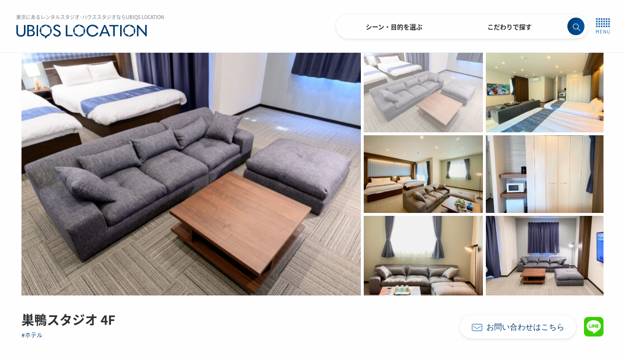

--- FILE ---
content_type: text/html; charset=UTF-8
request_url: https://ubiqslocation.com/studio-detail/?id=69
body_size: 47712
content:
<!doctype html>
<html lang="ja"
	prefix="og: https://ogp.me/ns#" >

<head>
	<meta charset="UTF-8">
	<meta name="viewport" content="width=device-width, initial-scale=1, user-scalable=no">
	<link rel="profile" href="https://gmpg.org/xfn/11">
	<link rel="icon" type="image/x-icon" href="https://ubiqslocation.com/public/wp-content/uploads/2021/08/無題668.jpeg">
	<script src="https://maps.google.com/maps/api/js?key=AIzaSyCoLjnWhQS9GSBcKgBWZycc_11S7c2iv9o&language=ja" defer></script>
	<script src="https://kit.fontawesome.com/d3e9b322f6.js" crossorigin="anonymous" defer></script>
			<link rel="canonical" href="https://ubiqslocation.com/studio-detail/?id=69">
	
	<!-- Bootstrap -->
	<link rel="stylesheet" href="https://stackpath.bootstrapcdn.com/bootstrap/4.3.1/css/bootstrap.min.css" integrity="sha384-ggOyR0iXCbMQv3Xipma34MD+dH/1fQ784/j6cY/iJTQUOhcWr7x9JvoRxT2MZw1T" crossorigin="anonymous">
	<script src="https://code.jquery.com/jquery-3.4.1.min.js" integrity="sha256-CSXorXvZcTkaix6Yvo6HppcZGetbYMGWSFlBw8HfCJo=" crossorigin="anonymous" defer></script>
	<script src="https://cdnjs.cloudflare.com/ajax/libs/popper.js/1.14.7/umd/popper.min.js" integrity="sha384-UO2eT0CpHqdSJQ6hJty5KVphtPhzWj9WO1clHTMGa3JDZwrnQq4sF86dIHNDz0W1" crossorigin="anonymous" defer></script>
	<script src="https://stackpath.bootstrapcdn.com/bootstrap/4.3.1/js/bootstrap.min.js" integrity="sha384-JjSmVgyd0p3pXB1rRibZUAYoIIy6OrQ6VrjIEaFf/nJGzIxFDsf4x0xIM+B07jRM" crossorigin="anonymous" defer></script>
	<title>巣鴨スタジオ 4F 5階建てのホテル型撮影スタジオ｜U-Location(Uロケ)</title>
	<style>img:is([sizes="auto" i], [sizes^="auto," i]) { contain-intrinsic-size: 3000px 1500px }</style>
	
		<!-- All in One SEO 4.1.4.5 -->
		<meta name="description" content="巣鴨駅徒歩2分にある5階建てホテルを丸々撮影スペースとしてご利用頂けます。 4Fのお部屋は落ち着いた色味で統一された内装で、ゆったり座れる大きなソファがございます。 室内にはベッド・ソファ・ローテーブル等生活シーンに欠かせない家具が一通りご用意しております。" />
		<meta name="robots" content="max-image-preview:large" />
		<meta name="google-site-verification" content="tukC1L7EmDdJmd4QFd_M8RXprsyJSU2w9V4WUP2VvlQ" />
		<meta property="og:locale" content="ja_JP" />
		<meta property="og:site_name" content="UBIQS Location【Uロケ】 | 【Uロケ】ハウススタジオなど撮影スタジオ一覧【ユーロケ】" />
		<meta property="og:type" content="article" />
		<meta property="og:title" content="巣鴨スタジオ 4F 5階建てのホテル型撮影スタジオ｜U-Location(Uロケ)" />
		<meta property="og:description" content="巣鴨駅徒歩2分にある5階建てホテルを丸々撮影スペースとしてご利用頂けます。 4Fのお部屋は落ち着いた色味で統一された内装で、ゆったり座れる大きなソファがございます。 室内にはベッド・ソファ・ローテーブル等生活シーンに欠かせない家具が一通りご用意しております。" />
		<meta property="og:image" content="https://ubiqslocation.com/public/wp-content/uploads/2021/09/UL_fabicon.png" />
		<meta property="og:image:secure_url" content="https://ubiqslocation.com/public/wp-content/uploads/2021/09/UL_fabicon.png" />
		<meta property="og:image:width" content="144" />
		<meta property="og:image:height" content="144" />
		<meta property="article:published_time" content="2021-08-21T14:51:46+00:00" />
		<meta property="article:modified_time" content="2021-08-21T18:12:39+00:00" />
		<meta name="twitter:card" content="summary" />
		<meta name="twitter:domain" content="ubiqslocation.com" />
		<meta name="twitter:title" content="巣鴨スタジオ 4F 5階建てのホテル型撮影スタジオ｜U-Location(Uロケ)" />
		<meta name="twitter:description" content="巣鴨駅徒歩2分にある5階建てホテルを丸々撮影スペースとしてご利用頂けます。 4Fのお部屋は落ち着いた色味で統一された内装で、ゆったり座れる大きなソファがございます。 室内にはベッド・ソファ・ローテーブル等生活シーンに欠かせない家具が一通りご用意しております。" />
		<meta name="twitter:image" content="https://ubiqslocation.com/public/wp-content/uploads/2021/09/UL_fabicon.png" />
		<script type="application/ld+json" class="aioseo-schema">
			{"@context":"https:\/\/schema.org","@graph":[{"@type":"WebSite","@id":"https:\/\/ubiqslocation.com\/#website","url":"https:\/\/ubiqslocation.com\/","name":"UBIQS Location\u3010U\u30ed\u30b1\u3011","description":"\u3010U\u30ed\u30b1\u3011\u30cf\u30a6\u30b9\u30b9\u30bf\u30b8\u30aa\u306a\u3069\u64ae\u5f71\u30b9\u30bf\u30b8\u30aa\u4e00\u89a7\u3010\u30e6\u30fc\u30ed\u30b1\u3011","inLanguage":"ja","publisher":{"@id":"https:\/\/ubiqslocation.com\/#organization"}},{"@type":"Organization","@id":"https:\/\/ubiqslocation.com\/#organization","name":"U-Location","url":"https:\/\/ubiqslocation.com\/","logo":{"@type":"ImageObject","@id":"https:\/\/ubiqslocation.com\/#organizationLogo","url":"https:\/\/ubiqslocation.com\/public\/wp-content\/uploads\/2021\/09\/UL_fabicon.png","width":144,"height":144},"image":{"@id":"https:\/\/ubiqslocation.com\/#organizationLogo"},"contactPoint":{"@type":"ContactPoint","telephone":"+81355455523","contactType":"Reservations"}},{"@type":"BreadcrumbList","@id":"https:\/\/ubiqslocation.com\/studio-detail\/#breadcrumblist","itemListElement":[{"@type":"ListItem","@id":"https:\/\/ubiqslocation.com\/#listItem","position":1,"item":{"@type":"WebPage","@id":"https:\/\/ubiqslocation.com\/","name":"\u30db\u30fc\u30e0","description":"\u5de3\u9d28\u99c5\u5f92\u6b692\u5206\u306b\u3042\u308b5\u968e\u5efa\u3066\u30db\u30c6\u30eb\u3092\u4e38\u3005\u64ae\u5f71\u30b9\u30da\u30fc\u30b9\u3068\u3057\u3066\u3054\u5229\u7528\u9802\u3051\u307e\u3059\u3002 4F\u306e\u304a\u90e8\u5c4b\u306f\u843d\u3061\u7740\u3044\u305f\u8272\u5473\u3067\u7d71\u4e00\u3055\u308c\u305f\u5185\u88c5\u3067\u3001\u3086\u3063\u305f\u308a\u5ea7\u308c\u308b\u5927\u304d\u306a\u30bd\u30d5\u30a1\u304c\u3054\u3056\u3044\u307e\u3059\u3002 \u5ba4\u5185\u306b\u306f\u30d9\u30c3\u30c9\u30fb\u30bd\u30d5\u30a1\u30fb\u30ed\u30fc\u30c6\u30fc\u30d6\u30eb\u7b49\u751f\u6d3b\u30b7\u30fc\u30f3\u306b\u6b20\u304b\u305b\u306a\u3044\u5bb6\u5177\u304c\u4e00\u901a\u308a\u3054\u7528\u610f\u3057\u3066\u304a\u308a\u307e\u3059\u3002","url":"https:\/\/ubiqslocation.com\/"},"nextItem":"https:\/\/ubiqslocation.com\/studio-detail\/#listItem"},{"@type":"ListItem","@id":"https:\/\/ubiqslocation.com\/studio-detail\/#listItem","position":2,"item":{"@type":"WebPage","@id":"https:\/\/ubiqslocation.com\/studio-detail\/","name":"\u30b9\u30bf\u30b8\u30aa\u8a73\u7d30\u753b\u9762","description":"\u5de3\u9d28\u99c5\u5f92\u6b692\u5206\u306b\u3042\u308b5\u968e\u5efa\u3066\u30db\u30c6\u30eb\u3092\u4e38\u3005\u64ae\u5f71\u30b9\u30da\u30fc\u30b9\u3068\u3057\u3066\u3054\u5229\u7528\u9802\u3051\u307e\u3059\u3002 4F\u306e\u304a\u90e8\u5c4b\u306f\u843d\u3061\u7740\u3044\u305f\u8272\u5473\u3067\u7d71\u4e00\u3055\u308c\u305f\u5185\u88c5\u3067\u3001\u3086\u3063\u305f\u308a\u5ea7\u308c\u308b\u5927\u304d\u306a\u30bd\u30d5\u30a1\u304c\u3054\u3056\u3044\u307e\u3059\u3002 \u5ba4\u5185\u306b\u306f\u30d9\u30c3\u30c9\u30fb\u30bd\u30d5\u30a1\u30fb\u30ed\u30fc\u30c6\u30fc\u30d6\u30eb\u7b49\u751f\u6d3b\u30b7\u30fc\u30f3\u306b\u6b20\u304b\u305b\u306a\u3044\u5bb6\u5177\u304c\u4e00\u901a\u308a\u3054\u7528\u610f\u3057\u3066\u304a\u308a\u307e\u3059\u3002","url":"https:\/\/ubiqslocation.com\/studio-detail\/"},"previousItem":"https:\/\/ubiqslocation.com\/#listItem"}]},{"@type":"WebPage","@id":"https:\/\/ubiqslocation.com\/studio-detail\/#webpage","url":"https:\/\/ubiqslocation.com\/studio-detail\/","name":"\u5de3\u9d28\u30b9\u30bf\u30b8\u30aa 4F 5\u968e\u5efa\u3066\u306e\u30db\u30c6\u30eb\u578b\u64ae\u5f71\u30b9\u30bf\u30b8\u30aa\uff5cU-Location(U\u30ed\u30b1)","description":"\u5de3\u9d28\u99c5\u5f92\u6b692\u5206\u306b\u3042\u308b5\u968e\u5efa\u3066\u30db\u30c6\u30eb\u3092\u4e38\u3005\u64ae\u5f71\u30b9\u30da\u30fc\u30b9\u3068\u3057\u3066\u3054\u5229\u7528\u9802\u3051\u307e\u3059\u3002 4F\u306e\u304a\u90e8\u5c4b\u306f\u843d\u3061\u7740\u3044\u305f\u8272\u5473\u3067\u7d71\u4e00\u3055\u308c\u305f\u5185\u88c5\u3067\u3001\u3086\u3063\u305f\u308a\u5ea7\u308c\u308b\u5927\u304d\u306a\u30bd\u30d5\u30a1\u304c\u3054\u3056\u3044\u307e\u3059\u3002 \u5ba4\u5185\u306b\u306f\u30d9\u30c3\u30c9\u30fb\u30bd\u30d5\u30a1\u30fb\u30ed\u30fc\u30c6\u30fc\u30d6\u30eb\u7b49\u751f\u6d3b\u30b7\u30fc\u30f3\u306b\u6b20\u304b\u305b\u306a\u3044\u5bb6\u5177\u304c\u4e00\u901a\u308a\u3054\u7528\u610f\u3057\u3066\u304a\u308a\u307e\u3059\u3002","inLanguage":"ja","isPartOf":{"@id":"https:\/\/ubiqslocation.com\/#website"},"breadcrumb":{"@id":"https:\/\/ubiqslocation.com\/studio-detail\/#breadcrumblist"},"datePublished":"2021-08-21T14:51:46+09:00","dateModified":"2021-08-21T18:12:39+09:00"}]}
		</script>
		<!-- All in One SEO -->

<link rel="alternate" type="application/rss+xml" title="UBIQS Location【Uロケ】 &raquo; フィード" href="https://ubiqslocation.com/feed/" />
<link rel="alternate" type="application/rss+xml" title="UBIQS Location【Uロケ】 &raquo; コメントフィード" href="https://ubiqslocation.com/comments/feed/" />
		<!-- This site uses the Google Analytics by MonsterInsights plugin v7.18.0 - Using Analytics tracking - https://www.monsterinsights.com/ -->
		<!-- Note: MonsterInsights is not currently configured on this site. The site owner needs to authenticate with Google Analytics in the MonsterInsights settings panel. -->
					<!-- No UA code set -->
				<!-- / Google Analytics by MonsterInsights -->
		<link rel='stylesheet' id='wp-block-library-css' href='https://ubiqslocation.com/public/wp-includes/css/dist/block-library/style.min.css?ver=6.8.3' media='all' />
<style id='classic-theme-styles-inline-css'>
/*! This file is auto-generated */
.wp-block-button__link{color:#fff;background-color:#32373c;border-radius:9999px;box-shadow:none;text-decoration:none;padding:calc(.667em + 2px) calc(1.333em + 2px);font-size:1.125em}.wp-block-file__button{background:#32373c;color:#fff;text-decoration:none}
</style>
<style id='global-styles-inline-css'>
:root{--wp--preset--aspect-ratio--square: 1;--wp--preset--aspect-ratio--4-3: 4/3;--wp--preset--aspect-ratio--3-4: 3/4;--wp--preset--aspect-ratio--3-2: 3/2;--wp--preset--aspect-ratio--2-3: 2/3;--wp--preset--aspect-ratio--16-9: 16/9;--wp--preset--aspect-ratio--9-16: 9/16;--wp--preset--color--black: #000000;--wp--preset--color--cyan-bluish-gray: #abb8c3;--wp--preset--color--white: #ffffff;--wp--preset--color--pale-pink: #f78da7;--wp--preset--color--vivid-red: #cf2e2e;--wp--preset--color--luminous-vivid-orange: #ff6900;--wp--preset--color--luminous-vivid-amber: #fcb900;--wp--preset--color--light-green-cyan: #7bdcb5;--wp--preset--color--vivid-green-cyan: #00d084;--wp--preset--color--pale-cyan-blue: #8ed1fc;--wp--preset--color--vivid-cyan-blue: #0693e3;--wp--preset--color--vivid-purple: #9b51e0;--wp--preset--gradient--vivid-cyan-blue-to-vivid-purple: linear-gradient(135deg,rgba(6,147,227,1) 0%,rgb(155,81,224) 100%);--wp--preset--gradient--light-green-cyan-to-vivid-green-cyan: linear-gradient(135deg,rgb(122,220,180) 0%,rgb(0,208,130) 100%);--wp--preset--gradient--luminous-vivid-amber-to-luminous-vivid-orange: linear-gradient(135deg,rgba(252,185,0,1) 0%,rgba(255,105,0,1) 100%);--wp--preset--gradient--luminous-vivid-orange-to-vivid-red: linear-gradient(135deg,rgba(255,105,0,1) 0%,rgb(207,46,46) 100%);--wp--preset--gradient--very-light-gray-to-cyan-bluish-gray: linear-gradient(135deg,rgb(238,238,238) 0%,rgb(169,184,195) 100%);--wp--preset--gradient--cool-to-warm-spectrum: linear-gradient(135deg,rgb(74,234,220) 0%,rgb(151,120,209) 20%,rgb(207,42,186) 40%,rgb(238,44,130) 60%,rgb(251,105,98) 80%,rgb(254,248,76) 100%);--wp--preset--gradient--blush-light-purple: linear-gradient(135deg,rgb(255,206,236) 0%,rgb(152,150,240) 100%);--wp--preset--gradient--blush-bordeaux: linear-gradient(135deg,rgb(254,205,165) 0%,rgb(254,45,45) 50%,rgb(107,0,62) 100%);--wp--preset--gradient--luminous-dusk: linear-gradient(135deg,rgb(255,203,112) 0%,rgb(199,81,192) 50%,rgb(65,88,208) 100%);--wp--preset--gradient--pale-ocean: linear-gradient(135deg,rgb(255,245,203) 0%,rgb(182,227,212) 50%,rgb(51,167,181) 100%);--wp--preset--gradient--electric-grass: linear-gradient(135deg,rgb(202,248,128) 0%,rgb(113,206,126) 100%);--wp--preset--gradient--midnight: linear-gradient(135deg,rgb(2,3,129) 0%,rgb(40,116,252) 100%);--wp--preset--font-size--small: 13px;--wp--preset--font-size--medium: 20px;--wp--preset--font-size--large: 36px;--wp--preset--font-size--x-large: 42px;--wp--preset--spacing--20: 0.44rem;--wp--preset--spacing--30: 0.67rem;--wp--preset--spacing--40: 1rem;--wp--preset--spacing--50: 1.5rem;--wp--preset--spacing--60: 2.25rem;--wp--preset--spacing--70: 3.38rem;--wp--preset--spacing--80: 5.06rem;--wp--preset--shadow--natural: 6px 6px 9px rgba(0, 0, 0, 0.2);--wp--preset--shadow--deep: 12px 12px 50px rgba(0, 0, 0, 0.4);--wp--preset--shadow--sharp: 6px 6px 0px rgba(0, 0, 0, 0.2);--wp--preset--shadow--outlined: 6px 6px 0px -3px rgba(255, 255, 255, 1), 6px 6px rgba(0, 0, 0, 1);--wp--preset--shadow--crisp: 6px 6px 0px rgba(0, 0, 0, 1);}:where(.is-layout-flex){gap: 0.5em;}:where(.is-layout-grid){gap: 0.5em;}body .is-layout-flex{display: flex;}.is-layout-flex{flex-wrap: wrap;align-items: center;}.is-layout-flex > :is(*, div){margin: 0;}body .is-layout-grid{display: grid;}.is-layout-grid > :is(*, div){margin: 0;}:where(.wp-block-columns.is-layout-flex){gap: 2em;}:where(.wp-block-columns.is-layout-grid){gap: 2em;}:where(.wp-block-post-template.is-layout-flex){gap: 1.25em;}:where(.wp-block-post-template.is-layout-grid){gap: 1.25em;}.has-black-color{color: var(--wp--preset--color--black) !important;}.has-cyan-bluish-gray-color{color: var(--wp--preset--color--cyan-bluish-gray) !important;}.has-white-color{color: var(--wp--preset--color--white) !important;}.has-pale-pink-color{color: var(--wp--preset--color--pale-pink) !important;}.has-vivid-red-color{color: var(--wp--preset--color--vivid-red) !important;}.has-luminous-vivid-orange-color{color: var(--wp--preset--color--luminous-vivid-orange) !important;}.has-luminous-vivid-amber-color{color: var(--wp--preset--color--luminous-vivid-amber) !important;}.has-light-green-cyan-color{color: var(--wp--preset--color--light-green-cyan) !important;}.has-vivid-green-cyan-color{color: var(--wp--preset--color--vivid-green-cyan) !important;}.has-pale-cyan-blue-color{color: var(--wp--preset--color--pale-cyan-blue) !important;}.has-vivid-cyan-blue-color{color: var(--wp--preset--color--vivid-cyan-blue) !important;}.has-vivid-purple-color{color: var(--wp--preset--color--vivid-purple) !important;}.has-black-background-color{background-color: var(--wp--preset--color--black) !important;}.has-cyan-bluish-gray-background-color{background-color: var(--wp--preset--color--cyan-bluish-gray) !important;}.has-white-background-color{background-color: var(--wp--preset--color--white) !important;}.has-pale-pink-background-color{background-color: var(--wp--preset--color--pale-pink) !important;}.has-vivid-red-background-color{background-color: var(--wp--preset--color--vivid-red) !important;}.has-luminous-vivid-orange-background-color{background-color: var(--wp--preset--color--luminous-vivid-orange) !important;}.has-luminous-vivid-amber-background-color{background-color: var(--wp--preset--color--luminous-vivid-amber) !important;}.has-light-green-cyan-background-color{background-color: var(--wp--preset--color--light-green-cyan) !important;}.has-vivid-green-cyan-background-color{background-color: var(--wp--preset--color--vivid-green-cyan) !important;}.has-pale-cyan-blue-background-color{background-color: var(--wp--preset--color--pale-cyan-blue) !important;}.has-vivid-cyan-blue-background-color{background-color: var(--wp--preset--color--vivid-cyan-blue) !important;}.has-vivid-purple-background-color{background-color: var(--wp--preset--color--vivid-purple) !important;}.has-black-border-color{border-color: var(--wp--preset--color--black) !important;}.has-cyan-bluish-gray-border-color{border-color: var(--wp--preset--color--cyan-bluish-gray) !important;}.has-white-border-color{border-color: var(--wp--preset--color--white) !important;}.has-pale-pink-border-color{border-color: var(--wp--preset--color--pale-pink) !important;}.has-vivid-red-border-color{border-color: var(--wp--preset--color--vivid-red) !important;}.has-luminous-vivid-orange-border-color{border-color: var(--wp--preset--color--luminous-vivid-orange) !important;}.has-luminous-vivid-amber-border-color{border-color: var(--wp--preset--color--luminous-vivid-amber) !important;}.has-light-green-cyan-border-color{border-color: var(--wp--preset--color--light-green-cyan) !important;}.has-vivid-green-cyan-border-color{border-color: var(--wp--preset--color--vivid-green-cyan) !important;}.has-pale-cyan-blue-border-color{border-color: var(--wp--preset--color--pale-cyan-blue) !important;}.has-vivid-cyan-blue-border-color{border-color: var(--wp--preset--color--vivid-cyan-blue) !important;}.has-vivid-purple-border-color{border-color: var(--wp--preset--color--vivid-purple) !important;}.has-vivid-cyan-blue-to-vivid-purple-gradient-background{background: var(--wp--preset--gradient--vivid-cyan-blue-to-vivid-purple) !important;}.has-light-green-cyan-to-vivid-green-cyan-gradient-background{background: var(--wp--preset--gradient--light-green-cyan-to-vivid-green-cyan) !important;}.has-luminous-vivid-amber-to-luminous-vivid-orange-gradient-background{background: var(--wp--preset--gradient--luminous-vivid-amber-to-luminous-vivid-orange) !important;}.has-luminous-vivid-orange-to-vivid-red-gradient-background{background: var(--wp--preset--gradient--luminous-vivid-orange-to-vivid-red) !important;}.has-very-light-gray-to-cyan-bluish-gray-gradient-background{background: var(--wp--preset--gradient--very-light-gray-to-cyan-bluish-gray) !important;}.has-cool-to-warm-spectrum-gradient-background{background: var(--wp--preset--gradient--cool-to-warm-spectrum) !important;}.has-blush-light-purple-gradient-background{background: var(--wp--preset--gradient--blush-light-purple) !important;}.has-blush-bordeaux-gradient-background{background: var(--wp--preset--gradient--blush-bordeaux) !important;}.has-luminous-dusk-gradient-background{background: var(--wp--preset--gradient--luminous-dusk) !important;}.has-pale-ocean-gradient-background{background: var(--wp--preset--gradient--pale-ocean) !important;}.has-electric-grass-gradient-background{background: var(--wp--preset--gradient--electric-grass) !important;}.has-midnight-gradient-background{background: var(--wp--preset--gradient--midnight) !important;}.has-small-font-size{font-size: var(--wp--preset--font-size--small) !important;}.has-medium-font-size{font-size: var(--wp--preset--font-size--medium) !important;}.has-large-font-size{font-size: var(--wp--preset--font-size--large) !important;}.has-x-large-font-size{font-size: var(--wp--preset--font-size--x-large) !important;}
:where(.wp-block-post-template.is-layout-flex){gap: 1.25em;}:where(.wp-block-post-template.is-layout-grid){gap: 1.25em;}
:where(.wp-block-columns.is-layout-flex){gap: 2em;}:where(.wp-block-columns.is-layout-grid){gap: 2em;}
:root :where(.wp-block-pullquote){font-size: 1.5em;line-height: 1.6;}
</style>
<link rel='stylesheet' id='ubiqs_location-style-css' href='https://ubiqslocation.com/public/wp-content/themes/ubiqs_location/style.css?ver=20251104-2210' media='all' />
<link rel='stylesheet' id='swiper-css' href='https://ubiqslocation.com/public/wp-content/themes/ubiqs_location/swiper.min.css?ver=6.8.3' media='all' />
<link rel='stylesheet' id='ubiqs_locations-style-custome-css' href='https://ubiqslocation.com/public/wp-content/themes/ubiqs_location/custom.css?ver=20251104-2210' media='all' />
<link rel='stylesheet' id='header-css' href='https://ubiqslocation.com/public/wp-content/themes/ubiqs_location/css/header.css?ver=20251104-2210' media='all' />
<link rel='stylesheet' id='footer-css' href='https://ubiqslocation.com/public/wp-content/themes/ubiqs_location/css/footer.css?ver=20251104-2210' media='all' />
<link rel='stylesheet' id='blog-css' href='https://ubiqslocation.com/public/wp-content/themes/ubiqs_location/css/blog.css?ver=20251104-2210' media='all' />
<link rel='stylesheet' id='studio-css' href='https://ubiqslocation.com/public/wp-content/themes/ubiqs_location/css/studio.css?ver=20251104-2210' media='all' />
<link rel='stylesheet' id='style.css-css' href='https://ubiqslocation.com/public/wp-content/themes/ubiqs_location/css/style.css?ver=20251104-2210' media='all' />
<link rel='stylesheet' id='main.css-css' href='https://ubiqslocation.com/public/wp-content/themes/ubiqs_location/vue-dev/dist/css/main.css?ver=20251104-2210' media='all' />
<script src="https://ubiqslocation.com/public/wp-includes/js/jquery/jquery.min.js?ver=3.7.1" id="jquery-core-js"></script>
<script src="https://ubiqslocation.com/public/wp-includes/js/jquery/jquery-migrate.min.js?ver=3.4.1" id="jquery-migrate-js"></script>
<script src="https://ubiqslocation.com/public/wp-content/themes/ubiqs_location/js/swiper.min.js?ver=6.8.3" id="main-script-js"></script>
<script src="https://ubiqslocation.com/public/wp-content/themes/ubiqs_location/js/slider.js?ver=20251104-2210" id="slider-js"></script>
<link rel="https://api.w.org/" href="https://ubiqslocation.com/wp-json/" /><link rel="alternate" title="JSON" type="application/json" href="https://ubiqslocation.com/wp-json/wp/v2/pages/29" /><link rel="EditURI" type="application/rsd+xml" title="RSD" href="https://ubiqslocation.com/public/xmlrpc.php?rsd" />
<meta name="generator" content="WordPress 6.8.3" />
<link rel='shortlink' href='https://ubiqslocation.com/?p=29' />
<link rel="alternate" title="oEmbed (JSON)" type="application/json+oembed" href="https://ubiqslocation.com/wp-json/oembed/1.0/embed?url=https%3A%2F%2Fubiqslocation.com%2Fstudio-detail%2F" />
<link rel="alternate" title="oEmbed (XML)" type="text/xml+oembed" href="https://ubiqslocation.com/wp-json/oembed/1.0/embed?url=https%3A%2F%2Fubiqslocation.com%2Fstudio-detail%2F&#038;format=xml" />
	<style type="text/css">
		/*<!-- rtoc -->*/
		.rtoc-mokuji-content {
			background-color: #ffffff;
		}

		.rtoc-mokuji-content.frame1 {
			border: 1px solid #3f9cff;
		}

		.rtoc-mokuji-content #rtoc-mokuji-title {
			color: #555555;
		}

		.rtoc-mokuji-content .rtoc-mokuji li>a {
			color: #555555;
		}

		.rtoc-mokuji-content .mokuji_ul.level-1>.rtoc-item::before {
			background-color: #3f9cff !important;
		}

		.rtoc-mokuji-content .mokuji_ul.level-2>.rtoc-item::before {
			background-color: #3f9cff !important;
		}

		.rtoc-mokuji-content.frame2::before,
		.rtoc-mokuji-content.frame3,
		.rtoc-mokuji-content.frame4,
		.rtoc-mokuji-content.frame5 {
			border-color: #3f9cff !important;
		}

		.rtoc-mokuji-content.frame5::before,
		.rtoc-mokuji-content.frame5::after {
			background-color: #3f9cff;
		}

		.widget_block #rtoc-mokuji-widget-wrapper .rtoc-mokuji.level-1 .rtoc-item.rtoc-current:after,
		.widget #rtoc-mokuji-widget-wrapper .rtoc-mokuji.level-1 .rtoc-item.rtoc-current:after,
		#scrollad #rtoc-mokuji-widget-wrapper .rtoc-mokuji.level-1 .rtoc-item.rtoc-current:after,
		#sideBarTracking #rtoc-mokuji-widget-wrapper .rtoc-mokuji.level-1 .rtoc-item.rtoc-current:after {
			background-color: #3f9cff !important;
		}

		.cls-1,
		.cls-2 {
			stroke: #3f9cff;
		}

		.rtoc-mokuji-content .decimal_ol.level-2>.rtoc-item::before,
		.rtoc-mokuji-content .mokuji_ol.level-2>.rtoc-item::before,
		.rtoc-mokuji-content .decimal_ol.level-2>.rtoc-item::after,
		.rtoc-mokuji-content .decimal_ol.level-2>.rtoc-item::after {
			color: #3f9cff;
			background-color: #3f9cff;
		}

		.rtoc-mokuji-content .rtoc-mokuji.level-1>.rtoc-item::before {
			color: #3f9cff;
		}

		.rtoc-mokuji-content .decimal_ol>.rtoc-item::after {
			background-color: #3f9cff;
		}

		.rtoc-mokuji-content .decimal_ol>.rtoc-item::before {
			color: #3f9cff;
		}

		/*rtoc_return*/
		#rtoc_return a::before {
			background-image: url(https://ubiqslocation.com/public/wp-content/plugins/rich-table-of-content/include/../img/rtoc_return.png);
		}

		#rtoc_return a {
			background-color:  !important;
		}

		/* アクセントポイント */
		.rtoc-mokuji-content .level-1>.rtoc-item #rtocAC.accent-point::after {
			background-color: #3f9cff;
		}

		.rtoc-mokuji-content .level-2>.rtoc-item #rtocAC.accent-point::after {
			background-color: #3f9cff;
		}
		.rtoc-mokuji-content.frame6,
		.rtoc-mokuji-content.frame7::before,
		.rtoc-mokuji-content.frame8::before {
			border-color: #3f9cff;
		}

		.rtoc-mokuji-content.frame6 #rtoc-mokuji-title,
		.rtoc-mokuji-content.frame7 #rtoc-mokuji-title::after {
			background-color: #3f9cff;
		}

		#rtoc-mokuji-wrapper.rtoc-mokuji-content.rtoc_h2_timeline .mokuji_ol.level-1>.rtoc-item::after,
		#rtoc-mokuji-wrapper.rtoc-mokuji-content.rtoc_h2_timeline .level-1.decimal_ol>.rtoc-item::after,
		#rtoc-mokuji-wrapper.rtoc-mokuji-content.rtoc_h3_timeline .mokuji_ol.level-2>.rtoc-item::after,
		#rtoc-mokuji-wrapper.rtoc-mokuji-content.rtoc_h3_timeline .mokuji_ol.level-2>.rtoc-item::after,
		.rtoc-mokuji-content.frame7 #rtoc-mokuji-title span::after {
			background-color: #3f9cff;
		}

		.widget #rtoc-mokuji-wrapper.rtoc-mokuji-content.frame6 #rtoc-mokuji-title {
			color: #555555;
			background-color: #ffffff;
		}
	</style>
	
	<!-- Global site tag (gtag.js) - Google Analytics -->
	<script async src="https://www.googletagmanager.com/gtag/js?id=G-4SM32ED19F"></script>
	<script>
		window.dataLayer = window.dataLayer || [];

		function gtag() {
			dataLayer.push(arguments);
		}
		gtag('js', new Date());

		gtag('config', 'G-4SM32ED19F');
	</script>
	<script>
		const path = location.pathname;
		window.addEventListener('load', function() {

			window.addEventListener("resize", () => {
				return false;
			}, false);

			const height = window.innerHeight;
			var startPos = 0,
				winScrollTop = 0;
			if (path != '/') {
				document.getElementById('navbar').style.display = 'flex';
			}
			if (path == '/terms/' || path == '/publication/' || path == '/service/' || path == '/privacy-policy/' || path == '/contact/' || path == '/company/') {
				document.getElementById('navbar').style.background = '#FEFEFE !important';
			}

			// scrollイベントを設定
			window.addEventListener('scroll', function() {
				winScrollTop = this.scrollY;
				if (path == '/') {
					document.getElementById('navbar').style.display = 'none';
					if (height < winScrollTop) {
						document.getElementById('navbar').classList.add('active');
						document.getElementById('navbar').style.display = 'block';
					} else {
						document.getElementById('navbar').style.display = 'none';
						document.getElementById('navbar').classList.remove('active');
					}
				} else {
					if (100 < winScrollTop) {
						document.getElementById('navbar').classList.add('active');
						document.getElementById('navbar').style.display = 'block';
					} else {
						document.getElementById('navbar').classList.remove('active');
					}
				}
				if (winScrollTop >= startPos) {
					// 下にスクロールされた時
					if (winScrollTop >= 10) {
						document.getElementById('navbar').classList.add('navbar-hide');
					}
				} else {
					// 上にスクロールされた時
					document.getElementById('navbar').classList.remove('navbar-hide');
				}
				if (path.match(/studio-detail/)) {
					// stickyの位置座標を取得
					var clientRect = document.getElementById('pos').getBoundingClientRect();
					const stikcyPos = clientRect.top;;
					if (stikcyPos < 0) {
						document.getElementById('stickyFloating').classList.add('active');
						document.getElementById('mobileFooterBtn').classList.add('active');
					} else {
						document.getElementById('stickyFloating').classList.remove('active');
						document.getElementById('mobileFooterBtn').classList.remove('active');
					}
				}
				startPos = winScrollTop;
			});
		});

		function copy(item, value) {
			document.getElementById(value).style.display = 'initial';
			setTimeout(() => {
				document.getElementById(value).style.display = 'none';
			}, 500);
			navigator.clipboard.writeText(item);
		}
	</script>
</head>

<body class="wp-singular page-template page-template-page-studio-detail page-template-page-studio-detail-php page page-id-29 wp-theme-ubiqs_location">
	<div id="app">
				<nav id="navbar" class="navbar  navbar-expand-md navbar-light bg-light" style="display: none;">
			<div class="container-fluid d-flex justify-content-between h-100">
				<div>
					<a class="navbar-brand" href="https://ubiqslocation.com/" rel="home">
						<span class="f-10 d-none d-md-block">東京にあるレンタルスタジオ･ハウススタジオならUBIQS LOCATION</span>
						<img src="https://ubiqslocation.com/public/wp-content/themes/ubiqs_location/images/headerLogo.svg">
					</a>
				</div>
				<div class="d-none d-md-block">
					<ul class="navbar-nav float-left">
						<li class="nav-item search1 hover1 d-none d-md-block">
							<div class="headerHover1">
								シーン・目的を選ぶ
								<span class="headerHover1Contents container">
									<div class="row">
										<div class="offset-xl-3 col-12 col-xl-9 particularMain container">
											<div class="row">
												<a class="col-4" href="https://ubiqslocation.com/studio-list/?search_purpose=1">
													<div class="d-flex justify-content-start align-items-center mb-3">
														<img src="https://ubiqslocation.com/public/wp-content/themes/ubiqs_location/images/purpose1.png">
														<div class="pl-3">
															<p class="title">一軒家<br>ハウススタジオ</p>
															<p class="subtitle">House Studio</p>
														</div>
													</div>
												</a>
												<a class="col-4" href="https://ubiqslocation.com/studio-list/?search_purpose=2">
													<div class="d-flex justify-content-start align-items-center mb-3">
														<img src="https://ubiqslocation.com/public/wp-content/themes/ubiqs_location/images/purpose2.png">
														<div class="pl-3">
															<p class="title">マンション<br>アパートホテル</p>
															<p class="subtitle">Apartment</p>
														</div>
													</div>
												</a>
												<a class="col-4" href="https://ubiqslocation.com/studio-list/?search_purpose=3">
													<div class="d-flex justify-content-start align-items-center mb-3">
														<img src="https://ubiqslocation.com/public/wp-content/themes/ubiqs_location/images/purpose3.png">
														<div class="pl-3">
															<p class="title">和室・<br>古民家</p>
															<p class="subtitle">Japanese Style</p>
														</div>
													</div>
												</a>
												<a class="col-4" href="https://ubiqslocation.com/studio-list/?search_purpose=4">
													<div class="d-flex justify-content-start align-items-center mb-3">
														<img src="https://ubiqslocation.com/public/wp-content/themes/ubiqs_location/images/purpose4.png">
														<div class="pl-3">
															<p class="title">キッチン<br>スタジオ</p>
															<p class="subtitle">Kitchen Studio</p>
														</div>
													</div>
												</a>
												<a class="col-4" href="https://ubiqslocation.com/studio-list/?search_purpose=5">
													<div class="d-flex justify-content-start align-items-center mb-3">
														<img src="https://ubiqslocation.com/public/wp-content/themes/ubiqs_location/images/purpose5.png">
														<div class="pl-3">
															<p class="title">オフィススタジオ<br>会議室</p>
															<p class="subtitle">Office Studio</p>
														</div>
													</div>
												</a>
												<a class="col-4" href="https://ubiqslocation.com/studio-list/?search_purpose=6">
													<div class="d-flex justify-content-start align-items-center mb-3">
														<img src="https://ubiqslocation.com/public/wp-content/themes/ubiqs_location/images/purpose6.png">
														<div class="pl-3">
															<p class="title">レストラン・<br>Bar</p>
															<p class="subtitle">Restaurant/Bar</p>
														</div>
													</div>
												</a>
												<a class="col-4" href="https://ubiqslocation.com/studio-list/?search_purpose=7">
													<div class="d-flex justify-content-start align-items-center mb-3">
														<img src="https://ubiqslocation.com/public/wp-content/themes/ubiqs_location/images/purpose7.png">
														<div class="pl-3">
															<p class="title">屋上<br>バルコニー</p>
															<p class="subtitle">Rooftop</p>
														</div>
													</div>
												</a>
												<a class="col-4" href="https://ubiqslocation.com/studio-list/?search_purpose=8">
													<div class="d-flex justify-content-start align-items-center mb-3">
														<img src="https://ubiqslocation.com/public/wp-content/themes/ubiqs_location/images/purpose8.png">
														<div class="pl-3">
															<p class="title">別荘・<br>リゾート</p>
															<p class="subtitle">Resort</p>
														</div>
													</div>
												</a>
												<a class="col-4" href="https://ubiqslocation.com/studio-list/?search_purpose=9">
													<div class="d-flex justify-content-start align-items-center mb-3">
														<img src="https://ubiqslocation.com/public/wp-content/themes/ubiqs_location/images/purpose9.png">
														<div class="pl-3">
															<p class="title">ユニーク<br>スペース</p>
															<p class="subtitle">Unique Space</p>
														</div>
													</div>
												</a>
											</div>
										</div>
									</div>
								</span>
							</div>
						</li>
						<li class="nav-item search2 d-none d-md-block">
							<div class="headerHover2">
								こだわりで探す
								<span class="headerHover2Contents container">
									<div class="row">
										<div class="offset-xl-3 col-12 col-xl-9 particularMain container">
											<div class="row">
												<a class="col-4" href="https://ubiqslocation.com/studio-list/?search_particular=1">
													<div class="d-flex justify-content-start align-items-center mb-3">
														<img src="https://ubiqslocation.com/public/wp-content/themes/ubiqs_location/images/particular1.png">
														<div class="pl-3">
															<p class="title">深夜撮影OK</p>
															<p class="subtitle">Midnight</p>
														</div>
													</div>
												</a>
												<a class="col-4" href="https://ubiqslocation.com/studio-list/?search_particular=2">
													<div class="d-flex justify-content-start align-items-center mb-3">
														<img src="https://ubiqslocation.com/public/wp-content/themes/ubiqs_location/images/particular2.png">
														<div class="pl-3">
															<p class="title">早朝撮影OK</p>
															<p class="subtitle">Early Morning</p>
														</div>
													</div>
												</a>
												<a class="col-4" href="https://ubiqslocation.com/studio-list/?search_particular=4">
													<div class="d-flex justify-content-start align-items-center mb-3">
														<img src="https://ubiqslocation.com/public/wp-content/themes/ubiqs_location/images/particular4.png">
														<div class="pl-3">
															<p class="title">駐車場あり</p>
															<p class="subtitle">Parking</p>
														</div>
													</div>
												</a>
												<a class="col-4" href="https://ubiqslocation.com/studio-list/?search_particular=5">
													<div class="d-flex justify-content-start align-items-center mb-3">
														<img src="https://ubiqslocation.com/public/wp-content/themes/ubiqs_location/images/particular5.png">
														<div class="pl-3">
															<p class="title">建物丸々、<br>貸し切りOK</p>
															<p class="subtitle">Charter</p>
														</div>
													</div>
												</a>
												<a class="col-4" href="https://ubiqslocation.com/studio-list/?search_particular=3">
													<div class="d-flex justify-content-start align-items-center mb-3">
														<img src="https://ubiqslocation.com/public/wp-content/themes/ubiqs_location/images/particular3.png">
														<div class="pl-3">
															<p class="title">楽器演奏可</p>
															<p class="subtitle">Music OK</p>
														</div>
													</div>
												</a>
												<a class="col-4" href="https://ubiqslocation.com/studio-list/?search_particular=6">
													<div class="d-flex justify-content-start align-items-center mb-3">
														<img src="https://ubiqslocation.com/public/wp-content/themes/ubiqs_location/images/particular6.png">
														<div class="pl-3">
															<p class="title">ライブ配信に<br>最適</p>
															<p class="subtitle">Live Streaming</p>
														</div>
													</div>
												</a>
												<a class="col-4" href="https://ubiqslocation.com/studio-list/?search_particular=7">
													<div class="d-flex justify-content-start align-items-center mb-3">
														<img src="https://ubiqslocation.com/public/wp-content/themes/ubiqs_location/images/particular7.png">
														<div class="pl-3">
															<p class="title">エレベーター</p>
															<p class="subtitle">Elevator</p>
														</div>
													</div>
												</a>
												<a class="col-4" href="https://ubiqslocation.com/studio-list/?search_particular=9">
													<div class="d-flex justify-content-start align-items-center mb-3">
														<img src="https://ubiqslocation.com/public/wp-content/themes/ubiqs_location/images/particular9.png">
														<div class="pl-3">
															<p class="title">家族の<br>生活シーン</p>
															<p class="subtitle">Family</p>
														</div>
													</div>
												</a>
												<a class="col-4" href="https://ubiqslocation.com/studio-list/?search_particular=8">
													<div class="d-flex justify-content-start align-items-center mb-3">
														<img src="https://ubiqslocation.com/public/wp-content/themes/ubiqs_location/images/particular8.png">
														<div class="pl-3">
															<p class="title">一人暮らしの<br>シーン</p>
															<p class="subtitle">Living Alone</p>
														</div>
													</div>
												</a>
											</div>
										</div>
									</div>
								</span>
							</div>
						</li>
						<li class="nav-item search3">
							<a class="nav-link" data-toggle="modal" data-target="#search">
								<img src="https://ubiqslocation.com/public/wp-content/themes/ubiqs_location/images/searchButton.svg">
							</a>
						</li>
					</ul>
					<a class="nav-link d-inline drawerButton" data-toggle="modal" data-target="#drawer">
						<img src="https://ubiqslocation.com/public/wp-content/themes/ubiqs_location/images/headerMenu.svg">
					</a>
				</div>
				<div class="d-md-none">
					<div class="d-flex justify-content-end">
						<a class="nav-link search3" data-toggle="modal" data-target="#searchMobile2">
							<img src="https://ubiqslocation.com/public/wp-content/themes/ubiqs_location/images/searchButton.svg">
						</a>
						<a class="nav-link d-inline drawerButton" data-toggle="modal" data-target="#drawer">
							<img src="https://ubiqslocation.com/public/wp-content/themes/ubiqs_location/images/headerMenu.svg">
						</a>
					</div>
				</div>
				<!-- ヘッダーメニュー -->
				<!-- <div id="wp_bootstrap_navwalker" class="collapse navbar-collapse"><ul id="menu-menu-1" class="nav navbar-nav ml-auto" itemscope itemtype="http://www.schema.org/SiteNavigationElement"><li  id="menu-item-70" class="menu-item menu-item-type-post_type menu-item-object-page menu-item-70 nav-item"><a itemprop="url" href="https://ubiqslocation.com/blog/" class="nav-link"><span itemprop="name">BLOG</span></a></li>
<li  id="menu-item-72" class="menu-item menu-item-type-post_type menu-item-object-page menu-item-72 nav-item"><a itemprop="url" href="https://ubiqslocation.com/service/" class="nav-link"><span itemprop="name">SERVICE</span></a></li>
<li  id="menu-item-73" class="menu-item menu-item-type-post_type menu-item-object-page menu-item-73 nav-item"><a itemprop="url" href="https://ubiqslocation.com/contact/" class="nav-link"><span itemprop="name">お問い合わせ</span></a></li>
<li  id="menu-item-82" class="menu-item menu-item-type-post_type menu-item-object-page menu-item-82 nav-item"><a itemprop="url" href="https://ubiqslocation.com/publication/" class="nav-link"><span itemprop="name">掲載希望の方へ</span></a></li>
</ul></div> -->
			</div>
		</nav><studio-detail studio-image-urls-joined='https://ubiqslocation.com/public/wp-content/uploads/2021/09/巣鴨スタジオ-4.jpg,https://ubiqslocation.com/public/wp-content/uploads/2021/09/巣鴨スタジオ-8.jpg,https://ubiqslocation.com/public/wp-content/uploads/2021/09/巣鴨スタジオ-10.jpg,https://ubiqslocation.com/public/wp-content/uploads/2021/09/巣鴨スタジオ-13.jpg,https://ubiqslocation.com/public/wp-content/uploads/2021/09/巣鴨スタジオ-26.jpg,https://ubiqslocation.com/public/wp-content/uploads/2021/09/巣鴨スタジオ-30.jpg,https://ubiqslocation.com/public/wp-content/uploads/2021/09/巣鴨スタジオ-36.jpg,https://ubiqslocation.com/public/wp-content/uploads/2021/09/巣鴨スタジオ-37.jpg' studio-info-data='{"uid":"83","studio_id":"69","studio_name":"\u5de3\u9d28\u30b9\u30bf\u30b8\u30aa 4F","studio_name_kana":"\u30b9\u30ac\u30e2\u30b9\u30bf\u30b8\u30aa\u3000\u30e8\u30f3\u30ab\u30a4","postcode1":"170","postcode2":"0002","prefecture":"\u6771\u4eac\u90fd","city":"\u8c4a\u5cf6\u533a\u5de3\u9d283-29-3","building_etc":"","map_lat":"35.73362554287488","map_lng":"139.73737851147237","distance_station":"2","distance_interchange":"0","description":"\u5de3\u9d28\u99c5\u5f92\u6b692\u5206\u306b\u3042\u308b5\u968e\u5efa\u3066\u30db\u30c6\u30eb\u3092\u4e38\u3005\u64ae\u5f71\u30b9\u30da\u30fc\u30b9\u3068\u3057\u3066\u3054\u5229\u7528\u9802\u3051\u307e\u3059\u3002\r\n\r\n4F\u306e\u304a\u90e8\u5c4b\u306f\u843d\u3061\u7740\u3044\u305f\u8272\u5473\u3067\u7d71\u4e00\u3055\u308c\u305f\u5185\u88c5\u3067\u3001\u3086\u3063\u305f\u308a\u5ea7\u308c\u308b\u5927\u304d\u306a\u30bd\u30d5\u30a1\u304c\u3054\u3056\u3044\u307e\u3059\u3002\r\n\r\n\u5ba4\u5185\u306b\u306f\u30d9\u30c3\u30c9\u30fb\u30bd\u30d5\u30a1\u30fb\u30ed\u30fc\u30c6\u30fc\u30d6\u30eb\u7b49\u751f\u6d3b\u30b7\u30fc\u30f3\u306b\u6b20\u304b\u305b\u306a\u3044\u5bb6\u5177\u304c\u4e00\u901a\u308a\u3054\u7528\u610f\u3057\u3066\u304a\u308a\u307e\u3059\u3002\r\n\r\n\r\n\r\n\u5468\u308a\u306b\u306f\u9ad8\u5c64\u306e\u5efa\u7269\u3082\u306a\u304f\u3001\u5ba4\u5185\u306b\u306f\u81ea\u7136\u5149\u304c\u591a\u304f\u964d\u308a\u6ce8\u304e\u307e\u3059\u3002","s_description":"\u5de3\u9d28\u99c5\u5f92\u6b692\u5206\u306e5\u968e\u5efa\u3066\u30db\u30c6\u30eb\u3092\u4e38\u3005\u3054\u5229\u7528\u3044\u305f\u3060\u3051\u307e\u3059\u3002\u81ea\u7136\u5149\u304c\u591a\u304f\u964d\u308a\u6ce8\u3050\u5ba4\u5185\u306b\u306f\u5bb6\u5177\u306f\u4e00\u901a\u308a\u63c3\u3063\u3066\u3044\u307e\u3059\u30024F\u306e\u304a\u90e8\u5c4b\u306f\u843d\u3061\u7740\u3044\u305f\u8272\u5473\u3067\u7d71\u4e00\u3055\u308c\u305f\u5185\u88c5\u3067\u3001\u3086\u3063\u305f\u308a\u5ea7\u308c\u308b\u5927\u304d\u306a\u30bd\u30d5\u30a1\u304c\u3054\u3056\u3044\u307e\u3059\u3002\r\n","area":"19","closest_station":"35","closest_interchange":"","available_start_time":"09:00","available_end_time":"22:00","available_min_time":"3","available_time_remarks":"\u305d\u308c\u4ee5\u5916\u306e\u6642\u9593\u306f\u8981\u76f8\u8ac7","basic_charge1_head":"\u30b9\u30c1\u30fc\u30eb\u64ae\u5f71","basic_charge1":"\uffe522,000\/h","basic_charge2_head":"\u30e0\u30fc\u30d3\u30fc\u64ae\u5f71","basic_charge2":"\uffe522,000\/h","basic_charge3":"\uffe57,500","head_charge":"\uffe522,000\/h","reserved_start_time":"","reserved_end_time":"","reserved_remarks":"\u304a\u554f\u3044\u5408\u308f\u305b\u304f\u3060\u3055\u3044\u3002","cancellation_charge1_head":"~5\u65e5\u524d","cancellation_charge1":"50%","cancellation_charge2_head":"4~2\u65e5\u524d","cancellation_charge2":"80%","cancellation_charge3_head":"\u524d\u65e5\u30fb\u5f53\u65e5","cancellation_charge3":"100%","cancellation_charge4_head":"","cancellation_charge4":"","wifi_flg":"0","kitchen_flg":"0","sofa_flg":"1","bed_flg":"1","parkinglot_flg":"0","watersupply_flg":"1","projector_flg":"0","pet_flg":"0","makeuproom_flg":"0","bathroom_flg":"1","flg_keywords":"\u30bd\u30d5\u30a1, \u30bd\u30d5\u30a1\u30fc, \u30d9\u30c3\u30c9, \u6c34\u9053, \u6c34, \u30d0\u30b9, \u98a8\u5442, ","search_keywords":"\u8c4a\u5cf6\u533a,\u5de3\u9d28\u99c5,\u30db\u30c6\u30eb","floor":"0","total_area":"","electric_capacity":"","internet_speed":"","equipment_remarks":"\u30ed\u30b1\u30cf\u30f3\u6599\u91d1\uff1a\uffe511,000\/\u56de\uff08\u9031\u672b\u3054\u5e0c\u671b\u306e\u5834\u5408\u306f\u3054\u76f8\u8ac7\u304f\u3060\u3055\u3044\u3002\uff09","available_parkinglot_cnt":"","parkinglot_remarks":"\u5efa\u7269\u96a3\u306b\u30b3\u30a4\u30f3\u30d1\u30fc\u30ad\u30f3\u30b0\u6709","free_section_title1":"","free_section_body1":"","thumbnail_image_id":"1513","studio_images_id":"1512,1513,1514,1515,1516,1517,1519,1520","floor_plan_images_id":"","recommend_flg":"0","recommend_priority_flg":"0","category_code":"","tag_code":"","meta_title":"\u5de3\u9d28\u30b9\u30bf\u30b8\u30aa 4F 5\u968e\u5efa\u3066\u306e\u30db\u30c6\u30eb\u578b\u64ae\u5f71\u30b9\u30bf\u30b8\u30aa\uff5cU-Location(U\u30ed\u30b1)","meta_description":"\u5de3\u9d28\u99c5\u5f92\u6b692\u5206\u306b\u3042\u308b5\u968e\u5efa\u3066\u30db\u30c6\u30eb\u3092\u4e38\u3005\u64ae\u5f71\u30b9\u30da\u30fc\u30b9\u3068\u3057\u3066\u3054\u5229\u7528\u9802\u3051\u307e\u3059\u3002\r\n4F\u306e\u304a\u90e8\u5c4b\u306f\u843d\u3061\u7740\u3044\u305f\u8272\u5473\u3067\u7d71\u4e00\u3055\u308c\u305f\u5185\u88c5\u3067\u3001\u3086\u3063\u305f\u308a\u5ea7\u308c\u308b\u5927\u304d\u306a\u30bd\u30d5\u30a1\u304c\u3054\u3056\u3044\u307e\u3059\u3002\r\n\u5ba4\u5185\u306b\u306f\u30d9\u30c3\u30c9\u30fb\u30bd\u30d5\u30a1\u30fb\u30ed\u30fc\u30c6\u30fc\u30d6\u30eb\u7b49\u751f\u6d3b\u30b7\u30fc\u30f3\u306b\u6b20\u304b\u305b\u306a\u3044\u5bb6\u5177\u304c\u4e00\u901a\u308a\u3054\u7528\u610f\u3057\u3066\u304a\u308a\u307e\u3059\u3002","canonical_studio_id":"0","contact_tel":"","contact_url":"","contact_mail":"","contact_line_flg":"1","available_flg":"1","delete_flg":"0","reg_date":"2023-05-26 13:52:29","delete_date":null}' thumbnail-url='https://ubiqslocation.com/public/wp-content/uploads/2021/09/巣鴨スタジオ-8.jpg' studio-tag-info-data='[{"uid":"49","tag_id":"17","name":"\u30db\u30c6\u30eb","available_flg":"1","delete_flg":"0","reg_date":"2021-08-19 02:43:43","delete_date":null}]' line-icon-url='https://ubiqslocation.com/public/wp-content/themes/ubiqs_location/images/lineIcon.svg' img-path='https://ubiqslocation.com/public/wp-content/themes/ubiqs_location' nonce='aeb05c6fda' post-url='https://ubiqslocation.com/public/wp-admin/admin-ajax.php'>
	<template v-slot:content>
		<div class="container">
			<div class="row">
				<div class="col-md-7 col-lg-7 col-xl-6 studioDetailMain">
					<section>
						<p class="description">巣鴨駅徒歩2分にある5階建てホテルを丸々撮影スペースとしてご利用頂けます。

4Fのお部屋は落ち着いた色味で統一された内装で、ゆったり座れる大きなソファがございます。

室内にはベッド・ソファ・ローテーブル等生活シーンに欠かせない家具が一通りご用意しております。



周りには高層の建物もなく、室内には自然光が多く降り注ぎます。</p>
						<div class="mb-2">
							<h2>ご利用時間と料金</h2>
							<p class="available">利用可能時間 : 09:00~22:00</p>
							<p>最低利用時間は3時間となりますのでご注意ください。</p>
						</div>
						<div class="aboutPrice">
							<div class="aboutPriceBackground">
							</div>
							<p class="price">料金について</p>
							<div class="tableBorder">
								<table class="table table-borderless priceTable d-md-none">
									<tr>
										<td colspan="2">基本料金</td>
									</tr>
									<tr>
										<td colspan="2" class="p-0"><span class="tableBorder w-100 d-block"></span></td>
									</tr>
									<tr>
										<th>スチール撮影</th>
										<td>￥22,000/h</td>
									</tr>
									<tr>
										<th>ムービー撮影</th>
										<td>￥22,000/h</td>
									</tr>
									<tr>
										<th>清掃費</th>
										<td>￥7,500</td>
									</tr>
																			<tr>
											<td colspan="2">一日貸し切り</td>
										</tr>
										<tr>
											<td colspan="2" class="p-0"><span class="tableBorder w-100 d-block"></span></td>
										</tr>
										<tr>
											<td colspan="2">お問い合わせください。</td>
										</tr>
																	</table>
								<div class="table-responsive">
									<table class="table table-borderless priceTable d-none d-md-block">
										<tr>
											<th>&nbsp;</th>
											<th>スチール撮影</th>
											<th>ムービー撮影</th>
											<th>清掃費</th>
										</tr>
										<tr>
											<td colspan="4" class="p-0"><span class="tableBorder w-100 d-block"></span></td>
										</tr>
										<tr style="border-bottom: 1px solid #F0F0F0;">
											<td class="text-nowrap text-left pl-4">基本料金</td>
											<td>￥22,000/h</td>
											<td>￥22,000/h</td>
											<td>￥7,500</td>
										</tr>
										<tr>
											<td class="text-nowrap text-left pl-4">一日貸し切り</td>
											<td colspan="3">お問い合わせください。</td>
										</tr>
									</table>
								</div>
							</div>
							<h3 class="mt-5">キャンセルポリシー</h3>
							<div class="tableBorder">
								<table class="table table-borderless cancelTable d-md-none">
									<tr>
										<td colspan="2">基本料金</td>
									</tr>
									<tr>
										<td colspan="2" class="p-0"><span class="tableBorder w-100 d-block"></span></td>
									</tr>
									<tr style="border-bottom: 1px solid #F0F0F0;">
										<th>~5日前</th>
										<td>50%</td>
									</tr>
									<tr style="border-bottom: 1px solid #F0F0F0;">
										<th>4~2日前</th>
										<td>80%</td>
									</tr>
																			<tr style="border-bottom: 1px solid #F0F0F0;">
											<th>前日・当日</th>
											<td>100%</td>
										</tr>
																										</table>
								<div class="table-responsive">
									<table class="table table-borderless cancelTable d-none d-md-block">
										<tr>
											<th>&nbsp;</th>
											<th>~5日前</th>
											<th>4~2日前</th>
											<th>前日・当日</th>
											<th></th>
										</tr>
										<tr>
											<td colspan="5" class="p-0"><span class="tableBorder w-100 d-block"></span></td>
										</tr>
										<tr>
											<td class="text-nowrap text-left pl-4">基本料金</td>
											<td>50%</td>
											<td>80%</td>
											<td>100%</td>
											<td></td>
										</tr>
									</table>
								</div>
							</div>
						</div>

						<h3 class="mb-2 detailHeader">詳細情報</h3>
						<table class="table normalTable">
							<tr>
								<th width="120px">面積</th>
								<td></td>
							</tr>
							<tr>
								<th>通信速度</th>
								<td></td>
							</tr>
							<tr>
								<th>電気容量</th>
								<td></td>
							</tr>
							<tr>
								<th>駐車場</th>
								<td>
																		建物隣にコインパーキング有								</td>
							</tr>
														<tr>
								<th class="studio-detail-info-table-last">備考</th>
								<td class="studio-detail-info-table-last">ロケハン料金：￥11,000/回（週末ご希望の場合はご相談ください。）</td>
							</tr>
						</table>
					</section>
				</div>
				<div class="col-md-1 col-lg-1 col-xl-2 d-none d-md-block"></div>
				<div class="col-md-4 col-lg-4 studioDetaiSide">
					<section>
						<div class="d-flex justify-content-between">
							<h4>住所</h4>
							<a class="googleMap" target="_blank" href="https://www.google.com/maps/search/?api=1&query=東京都豊島区巣鴨3-29-3">
								Google mapで開く
							</a>
						</div>
						<p class="address">
							東京都豊島区巣鴨3-29-3						</p>
						<iframe class="mb-3" src="https://maps.google.co.jp/maps?q=東京都豊島区巣鴨3-29-3&z=15&output=embed&iwloc=J&t=m" style="border:0;width:100%;height:183px" allowfullscreen="" loading="lazy">
						</iframe>
													<div class="d-flex justify-content-start align-items-center">
								<p class="train">
									最寄駅: 巣鴨駅								</p>
								<p class="access">
									徒歩2分
								</p>
							</div>
							<hr>
																								<h4>設備</h4>
						<div class="mb-3">
							<div class="d-flex flex-wrap">
								<div class="studioListIcons d-flex align-items-center">
									<svg width="30" height="30" viewBox="0 0 30 30" fill="none" xmlns="http://www.w3.org/2000/svg">
										<path d="M14.875 0C6.6725 0 0 6.6725 0 14.875C0 23.0775 6.6725 29.7506 14.875 29.7506C23.0775 29.7506 29.7506 23.0775 29.7506 14.875C29.7506 6.6725 23.0775 0 14.875 0ZM14.875 28.7494C7.22438 28.7494 1 22.5256 1 14.875C1 7.22438 7.22438 1 14.875 1C22.5256 1 28.7494 7.22438 28.7494 14.875C28.7494 22.5256 22.5256 28.7494 14.875 28.7494Z" fill="#AAAFB5" />
										<path d="M14.8747 3.46191C8.54537 3.46191 3.396 8.71129 3.396 15.1638C3.396 21.6169 8.54537 26.8663 14.8747 26.8663C21.2041 26.8663 26.3535 21.6169 26.3535 15.1638C26.3535 8.71129 21.2041 3.46191 14.8747 3.46191ZM14.8747 25.87C9.081 25.87 4.36725 21.0669 4.36725 15.1638C4.36725 9.26067 9.081 4.45691 14.8747 4.45691C20.6691 4.45691 25.3822 9.26004 25.3822 15.1638C25.3822 21.0675 20.6691 25.87 14.8747 25.87Z" fill="#AAAFB5" />
										<path d="M22.8106 13.8488C20.69 11.6151 17.8725 10.3851 14.875 10.3851C11.8781 10.3851 9.05935 11.6151 6.93935 13.8488C6.84435 13.9488 6.79248 14.0819 6.79248 14.2232C6.79248 14.3651 6.84435 14.4982 6.93935 14.5982C7.12498 14.7938 7.44686 14.7944 7.63248 14.5982C9.56373 12.5638 12.1356 11.4432 14.875 11.4432C17.6144 11.4432 20.1862 12.5632 22.1175 14.5982C22.3031 14.7938 22.6256 14.7938 22.8106 14.5982C22.905 14.4988 22.9575 14.3657 22.9575 14.2232C22.9581 14.0813 22.9056 13.9482 22.8106 13.8488Z" fill="#AAAFB5" />
										<path d="M14.8748 14.4419C16.7716 14.4419 18.5523 15.3132 19.8879 16.8938C20.0641 17.1044 20.3685 17.1057 20.5473 16.8938C20.641 16.7819 20.6935 16.6319 20.6935 16.4713C20.6935 16.3107 20.641 16.1607 20.5473 16.0488C19.0329 14.2563 17.0185 13.2694 14.8748 13.2694C12.731 13.2694 10.7166 14.2569 9.20289 16.0488C9.10852 16.1607 9.05664 16.3107 9.05664 16.4713C9.05664 16.6319 9.10852 16.7819 9.20289 16.8938C9.38164 17.105 9.68352 17.105 9.86164 16.8938C11.1973 15.3125 12.9779 14.4419 14.8748 14.4419Z" fill="#AAAFB5" />
										<path d="M11.4157 18.0394C13.4782 16.2119 16.8382 16.2113 18.9013 18.0394C19.0069 18.1332 19.0582 18.2544 19.0582 18.3738C19.0582 18.4938 19.0069 18.6157 18.9013 18.7088H18.9C18.7944 18.8032 18.6532 18.8513 18.5113 18.8513C18.3682 18.8513 18.2282 18.8038 18.1219 18.7088C16.4869 17.2607 13.8288 17.2601 12.1938 18.7088C11.98 18.8988 11.6294 18.8988 11.4157 18.7088C11.31 18.6157 11.2588 18.4938 11.2588 18.3738C11.2582 18.2538 11.3094 18.1332 11.4157 18.0394Z" fill="#AAAFB5" />
										<path d="M13.5856 20.3437C13.5787 20.4806 13.6299 20.615 13.7256 20.7112L14.5356 21.5312C14.7131 21.7119 15.0356 21.7119 15.2131 21.5312L16.0231 20.7112C16.1181 20.615 16.1693 20.4806 16.1643 20.3431C16.1581 20.2069 16.0949 20.0787 15.9906 19.9912C15.6912 19.7387 15.3281 19.615 14.8818 19.615C14.4212 19.6181 14.0556 19.7412 13.7593 19.9912C13.6549 20.0781 13.5918 20.2062 13.5856 20.3437Z" fill="#AAAFB5" />
									</svg>
									<p class="">Wi-Fi</p>
								</div>
								<div class="studioListIcons d-flex align-items-center">
									<svg width="26" height="27" viewBox="0 0 26 27" fill="none" xmlns="http://www.w3.org/2000/svg">
										<path d="M12.4432 26.5268C11.3689 26.5268 10.4951 25.6531 10.4951 24.5787L11.0614 10.4043C11.072 10.1456 11.2982 9.93371 11.5482 9.95496C11.807 9.96559 12.0082 10.1831 11.9982 10.4418L11.432 24.5968C11.432 25.135 11.8857 25.5887 12.4432 25.5887C13.0007 25.5887 13.4539 25.1349 13.4539 24.5781L12.6882 10.4487C12.6745 10.1899 12.8726 9.96871 13.1307 9.95496C13.3876 9.93809 13.6101 10.1393 13.6245 10.3974L14.3907 24.5524C14.3914 25.6524 13.5176 26.5268 12.4432 26.5268Z" fill="#AAAFB5" />
										<path d="M12.4432 10.8919C10.6338 10.8919 9.1626 9.42062 9.1626 7.61124V1.34436C9.1626 1.08561 9.3726 0.87561 9.63135 0.87561C9.8901 0.87561 10.1001 1.08561 10.1001 1.34436V7.61124C10.1001 8.90312 11.1513 9.95436 12.4432 9.95436C13.7351 9.95436 14.7863 8.90312 14.7863 7.61124V1.34436C14.7863 1.08561 14.9963 0.87561 15.2551 0.87561C15.5138 0.87561 15.7238 1.08561 15.7238 1.34436V7.61124C15.7238 9.41999 14.2526 10.8919 12.4432 10.8919Z" fill="#AAAFB5" />
										<path d="M12.4432 26.5269C11.3689 26.5269 10.4951 25.6531 10.4951 24.5787L10.5889 22.23C10.5989 21.9787 10.8057 21.78 11.0576 21.78H13.797C14.0457 21.78 14.252 21.975 14.2651 22.2237L14.3914 24.5537C14.3914 25.6525 13.5176 26.5269 12.4432 26.5269ZM11.5076 22.7175L11.432 24.5975C11.432 25.1356 11.8857 25.5894 12.4432 25.5894C13.0007 25.5894 13.4539 25.1356 13.4539 24.5787L13.3526 22.7175H11.5076V22.7175Z" fill="#AAAFB5" />
										<path d="M22.2719 26.5269C21.1975 26.5269 20.3237 25.6532 20.3237 24.5788L20.89 10.4044C20.9006 10.1456 21.1244 9.93377 21.3769 9.95502C21.6356 9.96565 21.8369 10.1831 21.8269 10.4419L21.2606 24.5969C21.2606 25.135 21.7144 25.5888 22.2719 25.5888C22.8294 25.5888 23.2825 25.135 23.2825 24.5781L22.5169 10.4488C22.5031 10.19 22.7012 9.96877 22.9594 9.95502C23.2181 9.93815 23.4387 10.1394 23.4531 10.3975L24.2194 24.5525C24.22 25.6525 23.3462 26.5269 22.2719 26.5269Z" fill="#AAAFB5" />
										<path d="M22.2717 10.8919C20.2685 10.8919 18.6392 9.2625 18.6392 7.25937C18.6392 4.24 20.131 0.875 22.2717 0.875C24.4123 0.875 25.9042 4.24 25.9042 7.25937C25.9042 9.2625 24.2748 10.8919 22.2717 10.8919ZM22.2717 1.81313C20.9367 1.81313 19.5767 4.56188 19.5767 7.26C19.5767 8.74563 20.786 9.95501 22.2717 9.95501C23.7573 9.95501 24.9667 8.74563 24.9667 7.26C24.9667 4.56188 23.6067 1.81313 22.2717 1.81313Z" fill="#AAAFB5" />
										<path d="M22.2719 26.5269C21.1975 26.5269 20.3237 25.6532 20.3237 24.5788L20.4169 22.23C20.4269 21.9788 20.6337 21.78 20.8856 21.78H23.625C23.8737 21.78 24.08 21.975 24.0931 22.2238L24.2194 24.5538C24.22 25.6525 23.3462 26.5269 22.2719 26.5269ZM21.3362 22.7175L21.2612 24.5975C21.2612 25.1357 21.715 25.5894 22.2725 25.5894C22.83 25.5894 23.2831 25.1357 23.2831 24.5788L23.1819 22.7175H21.3362V22.7175Z" fill="#AAAFB5" />
										<path d="M2.78 26.5269C1.70562 26.5269 0.831874 25.6531 0.831874 24.5788L1.52062 14.3575L0.634373 13.455C0.548123 13.3669 0.5 13.2494 0.5 13.1269V5.40687C0.5 1.32187 4.1725 0.883118 4.20937 0.878743C4.34125 0.865618 4.47375 0.908111 4.5725 0.996236C4.67125 1.08561 4.72812 1.21187 4.72812 1.34499V24.5794C4.72875 25.6525 3.85437 26.5269 2.78 26.5269ZM1.43812 12.9344L2.3375 13.8506C2.43125 13.9456 2.48 14.0769 2.47062 14.2106L1.76875 24.6106C1.76937 25.1362 2.22312 25.5894 2.78 25.5894C3.33687 25.5894 3.79062 25.1356 3.79062 24.5788V1.93061C2.96187 2.19373 1.4375 3.00499 1.4375 5.40687V12.9344H1.43812Z" fill="#AAAFB5" />
										<path d="M2.78015 26.5269C1.70578 26.5269 0.832031 25.6531 0.832031 24.5787L0.990155 22.2175C1.00703 21.9712 1.21141 21.7806 1.45828 21.7806H4.25953C4.51828 21.7806 4.72828 21.9906 4.72828 22.2493V24.5793C4.72891 25.6525 3.85453 26.5269 2.78015 26.5269ZM1.89641 22.7175L1.76891 24.61C1.76953 25.1356 2.22328 25.5887 2.78015 25.5887C3.33703 25.5887 3.79078 25.135 3.79078 24.5781V22.7169H1.89641V22.7175Z" fill="#AAAFB5" />
										<path d="M12.4434 7.9806C12.1846 7.9806 11.9746 7.7706 11.9746 7.51185V1.34436C11.9746 1.08561 12.1846 0.87561 12.4434 0.87561C12.7021 0.87561 12.9121 1.08561 12.9121 1.34436V7.51185C12.9121 7.7706 12.7021 7.9806 12.4434 7.9806Z" fill="#AAAFB5" />
										<path d="M15.2551 7.98059H9.63135C9.3726 7.98059 9.1626 7.77059 9.1626 7.51184C9.1626 7.25309 9.3726 7.04309 9.63135 7.04309H15.2551C15.5138 7.04309 15.7238 7.25309 15.7238 7.51184C15.7238 7.77059 15.5138 7.98059 15.2551 7.98059Z" fill="#AAAFB5" />
									</svg>
									<p class="">キッチン</p>
								</div>
								<div class="studioListIcons d-flex align-items-center">
									<svg width="40" height="40" viewBox="0 0 40 40" fill="none" xmlns="http://www.w3.org/2000/svg">
										<path d="M27.9568 20.6288C27.9568 20.1169 27.5469 19.7006 27.0435 19.7006H24.398L23.4386 17.9238C22.7592 16.6631 21.4589 15.88 20.0442 15.88H11.0202C9.6054 15.88 8.30447 16.6631 7.62447 17.9238L6.6657 19.7006H4.01893C3.51616 19.7006 3.10693 20.1175 3.10693 20.6288C3.10693 21.3344 3.60416 21.9344 4.2897 22.0556L5.13401 22.2031L4.77955 22.6125C3.93955 23.5863 3.47616 24.8338 3.47616 26.1256V27.7213C3.47616 28.3456 3.82816 28.9069 4.38016 29.1738V31.5688C4.38016 32.1356 4.83432 32.5975 5.39309 32.5975H7.17155C7.7297 32.5975 8.18447 32.1363 8.18447 31.5688V29.3313H22.8799V31.5688C22.8799 32.1356 23.3352 32.5975 23.8928 32.5975H25.6706C26.2294 32.5975 26.6835 32.1363 26.6835 31.5688V29.1731C27.2349 28.9063 27.5876 28.345 27.5876 27.7213V26.1256C27.5876 24.8313 27.1248 23.5838 26.2835 22.6125L25.9291 22.2038L26.774 22.0556C27.4589 21.9344 27.9568 21.3344 27.9568 20.6288ZM26.7051 27.7213C26.7051 28.1144 26.3888 28.4344 26.0017 28.4344H23.3205H7.74201H5.06016C4.67309 28.4344 4.35863 28.1144 4.35863 27.7213V26.1256C4.35863 25.05 4.74324 24.0131 5.4417 23.2044L6.18078 22.3506H24.8817L25.6208 23.2044C26.3205 24.0113 26.7051 25.0494 26.7051 26.1256V27.7213ZM23.7617 29.3319H25.8011V31.5694C25.8011 31.6425 25.7432 31.7019 25.67 31.7019H23.8922C23.8202 31.7019 23.7611 31.6425 23.7611 31.5694V29.3319H23.7617ZM5.26201 29.3319H7.30078V31.5694C7.30078 31.6425 7.24232 31.7019 7.17032 31.7019H5.39186C5.32047 31.7019 5.26201 31.6425 5.26201 31.5694V29.3319ZM4.01893 20.5975H6.18263L5.74755 21.4019L4.44047 21.1725C4.17832 21.1263 3.98878 20.8975 3.98878 20.6288C3.98878 20.6113 4.0017 20.5975 4.01893 20.5975ZM25.3149 21.4019L24.8811 20.5975H27.0435C27.0602 20.5975 27.0737 20.6106 27.0737 20.6288C27.0737 20.8981 26.8848 21.1269 26.6245 21.1725L25.3149 21.4019ZM11.0202 16.7763H20.0442C21.1371 16.7763 22.1408 17.3806 22.6645 18.3538L23.6909 20.2563C23.6971 20.2963 23.7032 20.3288 23.7211 20.3625L24.31 21.4544H6.7537L7.34263 20.3638C7.36293 20.3231 7.36909 20.2856 7.37278 20.2588L8.39863 18.3544C8.92293 17.3806 9.92724 16.7763 11.0202 16.7763Z" fill="#AAAFB5" />
										<path d="M8.74088 24.675H6.74334C5.99073 24.675 5.37842 25.2975 5.37842 26.0625C5.37842 26.8275 5.99073 27.4494 6.74334 27.4494H8.74088C9.4935 27.4494 10.1058 26.8275 10.1058 26.0625C10.1058 25.2975 9.49288 24.675 8.74088 24.675ZM8.74088 26.5519H6.74334C6.4775 26.5519 6.2615 26.3325 6.2615 26.0625C6.2615 25.7925 6.47811 25.5713 6.74334 25.5713H8.74088C9.00734 25.5713 9.22334 25.7925 9.22334 26.0625C9.22334 26.3325 9.00673 26.5519 8.74088 26.5519Z" fill="#AAAFB5" />
										<path d="M24.3196 24.675H22.3233C21.5695 24.675 20.9565 25.2975 20.9565 26.0625C20.9565 26.8275 21.5695 27.4494 22.3233 27.4494H24.3196C25.0735 27.4494 25.6852 26.8275 25.6852 26.0625C25.6852 25.2975 25.0729 24.675 24.3196 24.675ZM24.3196 26.5519H22.3233C22.0562 26.5519 21.8402 26.3325 21.8402 26.0625C21.8402 25.7925 22.0569 25.5713 22.3233 25.5713H24.3196C24.5867 25.5713 24.8027 25.7925 24.8027 26.0625C24.8027 26.3325 24.5861 26.5519 24.3196 26.5519Z" fill="#AAAFB5" />
										<path d="M37.9581 4.8819H30.8585C30.0314 4.8819 29.3594 5.56502 29.3594 6.40502V12.9C29.3594 13.74 30.0314 14.4231 30.8585 14.4231H33.968V29.5963H33.7034C32.3163 29.5963 31.1889 30.7419 31.1889 32.1507C31.1889 32.3975 31.3871 32.5988 31.6301 32.5988H37.1865C37.4295 32.5988 37.6277 32.3975 37.6277 32.1507C37.6277 30.7419 36.5003 29.5963 35.1145 29.5963H34.8486V14.4225H37.9581C38.7852 14.4225 39.4585 13.7394 39.4585 12.8994V6.4044C39.4578 5.56502 38.7846 4.8819 37.9581 4.8819ZM32.1311 31.7019C32.3268 30.9925 32.9649 30.4919 33.7034 30.4919H35.1145C35.8511 30.4919 36.4904 30.9925 36.6855 31.7019H32.1311ZM30.2418 6.4044C30.2418 6.05877 30.5181 5.77815 30.8585 5.77815H37.9581C38.2984 5.77815 38.576 6.0594 38.576 6.4044V12.8994C38.576 13.245 38.2984 13.5256 37.9581 13.5256H30.8585C30.5181 13.5256 30.2418 13.2444 30.2418 12.8994V6.4044Z" fill="#AAAFB5" />
										<path d="M33.1647 11.7569C33.1647 12.0044 33.3629 12.205 33.606 12.205C33.849 12.205 34.0472 12.0038 34.0472 11.7569V10.8313H34.2527C35.2657 10.8313 36.0891 9.99377 36.0891 8.96564C36.0891 7.93627 35.2657 7.09814 34.2527 7.09814H33.598C33.3549 7.09814 33.1567 7.29939 33.1567 7.54627V10.3831V10.4194L33.1654 10.4331V11.7569H33.1647ZM34.2521 9.93502H34.0466V7.99439H34.2521C34.7783 7.99439 35.2066 8.43002 35.2066 8.96564C35.2066 9.50002 34.7789 9.93502 34.2521 9.93502Z" fill="#AAAFB5" />
									</svg>
									<p class="">駐車場</p>
								</div>
								<div class="studioListIcons d-flex align-items-center">
									<svg width="33" height="25" viewBox="0 0 33 25" fill="none" xmlns="http://www.w3.org/2000/svg">
										<path d="M28.9112 11.3962H4.29248C4.03373 11.3962 3.82373 11.1862 3.82373 10.9275V4.78812C3.82373 2.56125 5.63498 0.75 7.86185 0.75H25.3418C27.5687 0.75 29.38 2.56125 29.38 4.78812V10.9275C29.38 11.1862 29.17 11.3962 28.9112 11.3962ZM4.76123 10.4587H28.4425V4.78812C28.4425 3.07875 27.0512 1.6875 25.3418 1.6875H7.86185C6.15248 1.6875 4.76123 3.07875 4.76123 4.78812V10.4587Z" fill="#0057A3" />
										<path d="M16.6019 11.3963H6.58691C6.32816 11.3963 6.11816 11.1863 6.11816 10.9275V6.97938C6.11816 5.43188 7.37691 4.17377 8.92379 4.17377H14.265C15.8119 4.17377 17.0707 5.43251 17.0707 6.97938V10.9275C17.0707 11.1863 16.8607 11.3963 16.6019 11.3963ZM7.05566 10.4588H16.1332V6.97938C16.1332 5.94938 15.295 5.11127 14.265 5.11127H8.92379C7.89379 5.11127 7.05566 5.94938 7.05566 6.97938V10.4588Z" fill="#0057A3" />
										<path d="M26.617 11.3963H16.6021C16.3433 11.3963 16.1333 11.1863 16.1333 10.9275V6.97938C16.1333 5.43188 17.392 4.17377 18.9389 4.17377H24.2802C25.8277 4.17377 27.0858 5.43251 27.0858 6.97938V10.9275C27.0858 11.1863 26.8758 11.3963 26.617 11.3963ZM17.0708 10.4588H26.1483V6.97938C26.1483 5.94938 25.3102 5.11127 24.2802 5.11127H18.9389C17.9089 5.11127 17.0708 5.94938 17.0708 6.97938V10.4588Z" fill="#0057A3" />
										<path d="M31.985 22.985H1.21875C0.96 22.985 0.75 22.775 0.75 22.5162V14.9694C0.75 12.4825 2.77312 10.4587 5.26062 10.4587H27.9425C30.4294 10.4587 32.4531 12.4819 32.4531 14.9694V22.5162C32.4538 22.775 32.2438 22.985 31.985 22.985ZM1.6875 22.0475H31.5156V14.9694C31.5156 12.9994 29.9125 11.3962 27.9425 11.3962H5.26062C3.29062 11.3962 1.6875 12.9987 1.6875 14.9694V22.0475Z" fill="#0057A3" />
										<path d="M4.23193 24.5069C3.97318 24.5069 3.76318 24.2969 3.76318 24.0382V22.5338C3.76318 22.275 3.97318 22.065 4.23193 22.065C4.49068 22.065 4.70068 22.275 4.70068 22.5338V24.0382C4.70068 24.2969 4.49068 24.5069 4.23193 24.5069Z" fill="#0057A3" />
										<path d="M28.9111 24.5069C28.6524 24.5069 28.4424 24.2969 28.4424 24.0382V22.5338C28.4424 22.275 28.6524 22.065 28.9111 22.065C29.1699 22.065 29.3799 22.275 29.3799 22.5338V24.0382C29.3799 24.2969 29.1699 24.5069 28.9111 24.5069Z" fill="#0057A3" />
										<path d="M23.8494 20.865H3.50439C3.24564 20.865 3.03564 20.655 3.03564 20.3962C3.03564 20.1375 3.24564 19.9275 3.50439 19.9275H23.8494C24.1082 19.9275 24.3182 20.1375 24.3182 20.3962C24.3182 20.655 24.1082 20.865 23.8494 20.865Z" fill="#0057A3" />
										<path d="M28.4136 20.865H25.7461C25.4873 20.865 25.2773 20.655 25.2773 20.3962C25.2773 20.1375 25.4873 19.9275 25.7461 19.9275H28.4136C28.6723 19.9275 28.8823 20.1375 28.8823 20.3962C28.8823 20.655 28.6723 20.865 28.4136 20.865Z" fill="#0057A3" />
									</svg>
									<p class="active">ベッド</p>
								</div>
								<div class="studioListIcons d-flex align-items-center">
									<svg width="35" height="15" viewBox="0 0 35 15" fill="none" xmlns="http://www.w3.org/2000/svg">
										<path d="M23.5832 2.62811C20.7901 2.62811 18.5176 4.90061 18.5176 7.69311C18.5176 10.4869 20.7907 12.7594 23.5832 12.7594C26.3757 12.7594 28.6488 10.4862 28.6488 7.69311C28.6495 4.90061 26.3763 2.62811 23.5832 2.62811ZM23.5832 11.8775C21.2763 11.8775 19.4001 10.0006 19.4001 7.69374C19.4001 5.38749 21.2763 3.51061 23.5832 3.51061C25.8901 3.51061 27.7676 5.38749 27.7676 7.69374C27.7682 10.0006 25.8907 11.8775 23.5832 11.8775Z" fill="#AAAFB5" />
										<path d="M22.2639 5.19624C22.407 5.11999 22.5582 5.05561 22.7145 5.00561L22.7426 4.99624L22.4726 4.15686L22.4432 4.16623C22.2445 4.23061 22.0439 4.31436 21.8501 4.41686L21.8232 4.43124L22.237 5.21124L22.2639 5.19624Z" fill="#AAAFB5" />
										<path d="M20.7587 7.69308C20.7587 6.85683 21.1274 6.06683 21.7706 5.52808L21.7937 5.50808L21.2262 4.83246L21.2031 4.85246C20.3606 5.55933 19.8774 6.59496 19.8774 7.69308C19.8774 9.73683 21.5399 11.3993 23.5837 11.3993H23.6156V10.5175H23.5837C22.0256 10.5175 20.7587 9.25058 20.7587 7.69308Z" fill="#AAAFB5" />
										<path d="M33.5831 1.80374H27.3625C26.2713 1.10061 24.9763 0.68811 23.5831 0.68811C22.1913 0.68811 20.8963 1.10124 19.8038 1.80374H1.12875C0.885625 1.80374 0.6875 2.00124 0.6875 2.24499V13.1625C0.6875 13.4056 0.885625 13.6037 1.12875 13.6037H19.8369C20.9219 14.2944 22.205 14.7 23.5831 14.7C24.9613 14.7 26.2456 14.295 27.3294 13.6037H33.5831C33.8263 13.6037 34.0238 13.4056 34.0238 13.1625V2.24436C34.0238 2.00124 33.8263 1.80374 33.5831 1.80374ZM1.57 2.68499H18.6944C17.3906 3.95811 16.5781 5.73186 16.5781 7.69374C16.5781 8.69874 16.7944 9.65311 17.1775 10.5181H1.57V2.68499ZM1.57 12.7219V11.3994H17.6544C17.9569 11.8812 18.31 12.3275 18.7163 12.7219H1.57ZM23.5831 13.8181C20.2069 13.8181 17.4588 11.0706 17.4588 7.69311C17.4588 4.31624 20.2063 1.56936 23.5831 1.56936C26.96 1.56936 29.7075 4.31686 29.7075 7.69311C29.7075 11.0706 26.96 13.8181 23.5831 13.8181ZM33.1425 12.7219H28.45C28.8575 12.3269 29.2156 11.8819 29.5181 11.3994H33.1425V12.7219ZM33.1425 10.5175H29.9894C30.3725 9.65186 30.5888 8.69874 30.5888 7.69311C30.5888 5.73124 29.7756 3.95748 28.4719 2.68436H33.1425V10.5175Z" fill="#AAAFB5" />
										<path d="M4.68047 3.83374C3.73422 3.83374 2.96484 4.60312 2.96484 5.54937C2.96484 6.49562 3.73422 7.26562 4.68047 7.26562C5.62672 7.26562 6.39609 6.49562 6.39609 5.54937C6.39609 4.60312 5.62672 3.83374 4.68047 3.83374ZM4.68047 6.38374C4.22109 6.38374 3.84672 6.00937 3.84672 5.54937C3.84672 5.08937 4.22109 4.71499 4.68047 4.71499C5.13984 4.71499 5.51484 5.08937 5.51484 5.54937C5.51484 6.00937 5.13984 6.38374 4.68047 6.38374Z" fill="#AAAFB5" />
										<path d="M9.12855 5.10809H7.59668V5.98997H9.12855V5.10809Z" fill="#AAAFB5" />
										<path d="M11.5187 5.10809H9.98682V5.98997H11.5187V5.10809Z" fill="#AAAFB5" />
									</svg>
									<p class="">プロジェクター</p>
								</div>
								<div class="studioListIcons d-flex align-items-center">
									<svg width="25" height="30" viewBox="0 0 25 30" fill="none" xmlns="http://www.w3.org/2000/svg">
										<path d="M1.07574 30C0.772757 30 0.526855 29.7541 0.526855 29.4511V8.44189C0.526855 5.8226 1.3231 3.6329 2.82925 2.10992C4.18024 0.749411 6.02009 0 8.01219 0C11.4914 0 15.2033 2.34485 15.5671 6.82669C15.592 7.12895 15.3673 7.39316 15.0643 7.41804C14.765 7.44512 14.4978 7.21897 14.473 6.91525C14.1627 3.09573 10.9872 1.09777 8.01147 1.09777C6.31431 1.09777 4.75033 1.73157 3.60791 2.88204C2.31034 4.19497 1.62316 6.11753 1.62316 8.44189V29.4511C1.62462 29.7541 1.37873 30 1.07574 30Z" fill="#0057A3" />
										<path d="M21.0565 13.4646C20.7535 13.4646 20.5076 13.2187 20.5076 12.9157C20.5076 9.88369 18.0413 7.41662 15.0092 7.41662C11.9772 7.41662 9.51086 9.88369 9.51086 12.9157C9.51086 13.2187 9.26496 13.4646 8.96197 13.4646C8.65899 13.4646 8.41309 13.2187 8.41309 12.9157C8.41309 9.27845 11.372 6.31885 15.0092 6.31885C18.6465 6.31885 21.6054 9.27845 21.6054 12.9157C21.6054 13.2187 21.3595 13.4646 21.0565 13.4646Z" fill="#0057A3" />
										<path d="M8.95025 21.1094C8.64727 21.1094 8.40137 20.8635 8.40137 20.5606V17.6939C8.40137 17.3909 8.64727 17.145 8.95025 17.145C9.25324 17.145 9.49914 17.3909 9.49914 17.6939V20.5606C9.49914 20.8635 9.25324 21.1094 8.95025 21.1094Z" fill="#0057A3" />
										<path d="M17.0132 21.1094C16.7103 21.1094 16.4644 20.8635 16.4644 20.5606V17.6939C16.4644 17.3909 16.7103 17.145 17.0132 17.145C17.3162 17.145 17.5621 17.3909 17.5621 17.6939V20.5606C17.5621 20.8635 17.3162 21.1094 17.0132 21.1094Z" fill="#0057A3" />
										<path d="M12.9815 22.5731C12.6785 22.5731 12.4326 22.3272 12.4326 22.0243V19.1576C12.4326 18.8546 12.6785 18.6087 12.9815 18.6087C13.2845 18.6087 13.5304 18.8546 13.5304 19.1576V22.0243C13.5304 22.3272 13.2845 22.5731 12.9815 22.5731Z" fill="#0057A3" />
										<path d="M21.045 22.5731C20.742 22.5731 20.4961 22.3272 20.4961 22.0243V19.1576C20.4961 18.8546 20.742 18.6087 21.045 18.6087C21.348 18.6087 21.5939 18.8546 21.5939 19.1576V22.0243C21.5939 22.3272 21.348 22.5731 21.045 22.5731Z" fill="#0057A3" />
										<path d="M8.95025 27.7876C8.64727 27.7876 8.40137 27.5417 8.40137 27.2387V24.3721C8.40137 24.0691 8.64727 23.8232 8.95025 23.8232C9.25324 23.8232 9.49914 24.0691 9.49914 24.3721V27.2387C9.49914 27.5417 9.25324 27.7876 8.95025 27.7876Z" fill="#0057A3" />
										<path d="M17.0132 27.7876C16.7103 27.7876 16.4644 27.5417 16.4644 27.2387V24.3721C16.4644 24.0691 16.7103 23.8232 17.0132 23.8232C17.3162 23.8232 17.5621 24.0691 17.5621 24.3721V27.2387C17.5621 27.5417 17.3162 27.7876 17.0132 27.7876Z" fill="#0057A3" />
										<path d="M12.9815 29.2513C12.6785 29.2513 12.4326 29.0054 12.4326 28.7024V25.8358C12.4326 25.5328 12.6785 25.2869 12.9815 25.2869C13.2845 25.2869 13.5304 25.5328 13.5304 25.8358V28.7024C13.5304 29.0054 13.2845 29.2513 12.9815 29.2513Z" fill="#0057A3" />
										<path d="M21.045 29.2513C20.742 29.2513 20.4961 29.0054 20.4961 28.7024V25.8358C20.4961 25.5328 20.742 25.2869 21.045 25.2869C21.348 25.2869 21.5939 25.5328 21.5939 25.8358V28.7024C21.5939 29.0054 21.348 29.2513 21.045 29.2513Z" fill="#0057A3" />
										<path d="M22.5539 15.5269H7.46389C6.59299 15.5269 5.88379 14.8177 5.88379 13.9468C5.88379 13.0759 6.59299 12.3668 7.46389 12.3668H22.5539C23.4248 12.3668 24.1339 13.0759 24.1339 13.9468C24.1339 14.8177 23.4255 15.5269 22.5539 15.5269ZM7.46389 13.4645C7.19823 13.4645 6.98156 13.6812 6.98156 13.9468C6.98156 14.2125 7.19823 14.4291 7.46389 14.4291H22.5539C22.8195 14.4291 23.0362 14.2125 23.0362 13.9468C23.0362 13.6812 22.8195 13.4645 22.5539 13.4645H7.46389Z" fill="#0057A3" />
									</svg>
									<p class="active">バスルーム</p>
								</div>
								<div class="studioListIcons d-flex align-items-center">
									<svg width="29" height="29" viewBox="0 0 29 29" fill="none" xmlns="http://www.w3.org/2000/svg">
										<path d="M15.9101 28.8904C15.6475 28.8904 15.4299 28.682 15.4208 28.4174L15.119 19.7394C15.1092 19.469 15.3215 19.2423 15.5919 19.2332C15.8604 19.2181 16.0891 19.4357 16.0982 19.7061L16.4 28.3841C16.4098 28.6546 16.1975 28.8812 15.9271 28.8904C15.9212 28.8904 15.9153 28.8904 15.9101 28.8904Z" fill="#0057A3" />
										<path d="M0.763672 28.8903C0.757792 28.8903 0.751912 28.8903 0.746686 28.8903C0.476235 28.8811 0.264577 28.6538 0.273723 28.384L0.88584 10.7668C0.88584 10.2265 1.3392 9.77313 1.89644 9.77313H13.8153C14.0857 9.77313 14.3052 9.99263 14.3052 10.2631C14.3052 10.5335 14.0857 10.753 13.8153 10.753H1.89644L1.25297 28.4173C1.24383 28.6819 1.02628 28.8903 0.763672 28.8903Z" fill="#0057A3" />
										<path d="M6.04219 22.6346C5.77174 22.6346 5.55225 22.4151 5.55225 22.1447V9.56801C5.55225 9.29756 5.77174 9.07806 6.04219 9.07806C6.31265 9.07806 6.53214 9.29756 6.53214 9.56801V22.1447C6.53214 22.4151 6.31265 22.6346 6.04219 22.6346Z" fill="#0057A3" />
										<path d="M10.6316 22.6346C10.3611 22.6346 10.1416 22.4151 10.1416 22.1447V9.56801C10.1416 9.29756 10.3611 9.07806 10.6316 9.07806C10.902 9.07806 11.1215 9.29756 11.1215 9.56801V22.1447C11.1215 22.4151 10.902 22.6346 10.6316 22.6346Z" fill="#0057A3" />
										<path d="M11.3105 24.2345H5.36313C4.70202 24.2345 4.16504 23.6968 4.16504 23.0364V22.9096C4.16504 22.2492 4.70268 21.7115 5.36313 21.7115H11.3105C11.9709 21.7115 12.5085 22.2492 12.5085 22.9096V23.0364C12.5085 23.6968 11.9709 24.2345 11.3105 24.2345ZM5.36313 22.6908C5.24227 22.6908 5.14494 22.7888 5.14494 22.909V23.0357C5.14494 23.1559 5.24293 23.2539 5.36313 23.2539H11.3105C11.4307 23.2539 11.5286 23.1559 11.5286 23.0357V22.909C11.5286 22.7888 11.4307 22.6908 11.3105 22.6908H5.36313Z" fill="#0057A3" />
										<path d="M20.3814 22.4125C16.1345 22.4125 12.6787 18.2663 12.6787 13.1702C12.6787 8.20403 19.7209 0.478516 20.0208 0.151884C20.2063 -0.050628 20.5564 -0.050628 20.742 0.151884C21.0418 0.478516 28.0853 8.20403 28.0853 13.1702C28.0853 18.2663 24.6289 22.4125 20.3814 22.4125ZM20.3814 1.22128C18.9376 2.8747 13.6586 9.19176 13.6586 13.1708C13.6586 17.7267 16.6747 21.4333 20.3814 21.4333C24.0893 21.4333 27.1054 17.7267 27.1054 13.1708C27.1054 9.19176 21.8257 2.87404 20.3814 1.22128Z" fill="#0057A3" />
										<path d="M20.382 28.8903C20.1116 28.8903 19.8921 28.6708 19.8921 28.4004V21.9135C19.8921 21.643 20.1116 21.4235 20.382 21.4235C20.6525 21.4235 20.872 21.643 20.872 21.9135V28.4004C20.872 28.6708 20.6525 28.8903 20.382 28.8903Z" fill="#0057A3" />
										<path d="M22.8727 19.825C22.7688 19.825 22.6643 19.7923 22.5748 19.7237C22.3599 19.5591 22.3194 19.2514 22.484 19.0372C26.9105 13.2584 22.838 8.49085 22.7969 8.44382C22.6186 8.24 22.6388 7.931 22.842 7.75201C23.0464 7.57367 23.3554 7.59392 23.5338 7.79708C23.5808 7.85065 28.172 13.2231 23.262 19.6329C23.1653 19.7584 23.0197 19.825 22.8727 19.825Z" fill="#0057A3" />
									</svg>
									<p class="active">水道</p>
								</div>
								<div class="studioListIcons d-flex align-items-center">
									<svg width="34" height="25" viewBox="0 0 34 25" fill="none" xmlns="http://www.w3.org/2000/svg">
										<path d="M10.3701 7.69018C10.1043 7.69018 9.88867 7.47451 9.88867 7.20876V5.34983C9.88867 5.08409 10.1043 4.86841 10.3701 4.86841C10.6358 4.86841 10.8515 5.08409 10.8515 5.34983V7.20876C10.8515 7.47451 10.6358 7.69018 10.3701 7.69018Z" fill="#0057A3" />
										<path d="M11.2993 6.7607H9.44041C9.17466 6.7607 8.95898 6.54502 8.95898 6.27927C8.95898 6.01353 9.17466 5.79785 9.44041 5.79785H11.2993C11.5651 5.79785 11.7808 6.01353 11.7808 6.27927C11.7808 6.54502 11.5651 6.7607 11.2993 6.7607Z" fill="#0057A3" />
										<path d="M23.7153 7.69018C23.4496 7.69018 23.2339 7.47451 23.2339 7.20876V5.34983C23.2339 5.08409 23.4496 4.86841 23.7153 4.86841C23.9811 4.86841 24.1967 5.08409 24.1967 5.34983V7.20876C24.1967 7.47451 23.9811 7.69018 23.7153 7.69018Z" fill="#0057A3" />
										<path d="M24.645 6.7607H22.7861C22.5204 6.7607 22.3047 6.54502 22.3047 6.27927C22.3047 6.01353 22.5204 5.79785 22.7861 5.79785H24.645C24.9108 5.79785 25.1265 6.01353 25.1265 6.27927C25.1265 6.54502 24.9108 6.7607 24.645 6.7607Z" fill="#0057A3" />
										<path d="M17.0434 9.87835C16.7777 9.87835 16.562 9.66268 16.562 9.39693V7.538C16.562 7.27226 16.7777 7.05658 17.0434 7.05658C17.3092 7.05658 17.5249 7.27226 17.5249 7.538V9.39693C17.5249 9.66268 17.3092 9.87835 17.0434 9.87835Z" fill="#0057A3" />
										<path d="M17.9727 8.94887H16.1137C15.848 8.94887 15.6323 8.73319 15.6323 8.46745C15.6323 8.2017 15.848 7.98602 16.1137 7.98602H17.9727C18.2384 7.98602 18.4541 8.2017 18.4541 8.46745C18.4541 8.73319 18.2384 8.94887 17.9727 8.94887Z" fill="#0057A3" />
										<path d="M30.3057 9.71023C30.0399 9.71023 29.8243 9.49455 29.8243 9.22881V6.14834C29.8243 3.70207 27.8344 1.71285 25.3888 1.71285H8.69816C6.25253 1.71285 4.26265 3.70271 4.26265 6.14834V9.22881C4.26265 9.49455 4.04697 9.71023 3.78123 9.71023C3.51548 9.71023 3.2998 9.49455 3.2998 9.22881V6.14834C3.2998 3.17122 5.72168 0.75 8.69816 0.75H25.3888C28.3652 0.75 30.7871 3.17122 30.7871 6.14834V9.22881C30.7871 9.49455 30.5714 9.71023 30.3057 9.71023Z" fill="#0057A3" />
										<path d="M27.7461 17.9368H6.33884C6.0731 17.9368 5.85742 17.7211 5.85742 17.4554V14.5206C5.85742 12.722 7.32095 11.2585 9.12019 11.2585H24.9654C26.764 11.2585 28.2275 12.722 28.2275 14.5206V17.4554C28.2275 17.7211 28.0119 17.9368 27.7461 17.9368ZM6.82091 16.9739H27.2653V14.5206C27.2653 13.2522 26.2338 12.2213 24.966 12.2213H9.12082C7.85243 12.2213 6.82091 13.2522 6.82091 14.5206V16.9739Z" fill="#0057A3" />
										<path d="M32.8545 22.9866H1.23142C0.965677 22.9866 0.75 22.7709 0.75 22.5051V11.7784C0.75 10.1069 2.10954 8.74738 3.7804 8.74738C5.45126 8.74738 6.81078 10.1069 6.81078 11.7784V16.9791H27.2745V11.7784C27.2745 10.1069 28.634 8.74738 30.3049 8.74738C31.9757 8.74738 33.3353 10.1069 33.3353 11.7784V22.5051C33.3359 22.7709 33.1202 22.9866 32.8545 22.9866ZM1.71285 22.0237H32.373V11.7784C32.373 10.6384 31.4455 9.71022 30.3055 9.71022C29.1655 9.71022 28.2379 10.6378 28.2379 11.7784V17.4605C28.2379 17.7262 28.0223 17.9419 27.7565 17.9419H6.33001C6.06426 17.9419 5.84858 17.7262 5.84858 17.4605V11.7784C5.84858 10.6384 4.92104 9.71022 3.78103 9.71022C2.64102 9.71022 1.71349 10.6378 1.71349 11.7784V22.0237H1.71285Z" fill="#0057A3" />
										<path d="M4.06101 24.4931C3.79527 24.4931 3.57959 24.2775 3.57959 24.0117V22.5052C3.57959 22.2394 3.79527 22.0237 4.06101 22.0237C4.32676 22.0237 4.54244 22.2394 4.54244 22.5052V24.0117C4.54244 24.2775 4.32676 24.4931 4.06101 24.4931Z" fill="#0057A3" />
										<path d="M30.0259 24.4931C29.7601 24.4931 29.5444 24.2775 29.5444 24.0117V22.5052C29.5444 22.2394 29.7601 22.0237 30.0259 22.0237C30.2916 22.0237 30.5073 22.2394 30.5073 22.5052V24.0117C30.5073 24.2775 30.2916 24.4931 30.0259 24.4931Z" fill="#0057A3" />
									</svg>
									<p class="active">ソファ</p>
								</div>
								<div class="studioListIcons d-flex align-items-center">
									<svg width="35" height="27" viewBox="0 0 35 27" fill="none" xmlns="http://www.w3.org/2000/svg">
										<path d="M5.99496 17.0119C5.11246 17.0119 4.29305 16.5919 3.75993 15.8369C3.09555 14.8956 3.07057 13.7094 3.69557 12.7406C3.69995 12.7331 3.70558 12.7263 3.70995 12.7188L7.1568 7.98377C7.6168 7.26939 8.42307 6.83002 9.29932 6.83002C10.1743 6.83002 10.9806 7.26939 11.4556 8.00502L14.8881 12.7181C15.5275 13.7081 15.5024 14.8944 14.8381 15.8363C14.1737 16.7775 13.0631 17.1975 11.9431 16.9331L9.9862 16.4719C9.61995 16.3856 8.97744 16.3856 8.61119 16.4719L6.65494 16.9331C6.43369 16.9863 6.21183 17.0119 5.99496 17.0119ZM4.47621 13.2594C3.99121 14.0213 4.18245 14.81 4.52557 15.2956C4.86932 15.7831 5.55432 16.23 6.43994 16.0213L8.39619 15.56C8.90307 15.4413 9.69557 15.4413 10.2012 15.56L12.1581 16.0213C13.0443 16.2313 13.7281 15.7838 14.0724 15.2956C14.4174 14.8081 14.6087 14.0138 14.1156 13.2488L10.6831 8.53564C10.3668 8.04689 9.85495 7.76752 9.29932 7.76752C8.74307 7.76752 8.23117 8.04627 7.92992 8.51377L4.47621 13.2594Z" fill="#AAAFB5" />
										<path d="M6.68541 6.17625C5.44541 6.17625 4.43604 4.90313 4.43604 3.33813C4.43604 1.77313 5.44478 0.5 6.68541 0.5C7.92603 0.5 8.93539 1.77313 8.93539 3.33813C8.93539 4.90313 7.92603 6.17625 6.68541 6.17625ZM6.68541 1.43813C5.97416 1.43813 5.37354 2.30875 5.37354 3.33875C5.37354 4.36875 5.97416 5.23938 6.68541 5.23938C7.39666 5.23938 7.99789 4.36875 7.99789 3.33875C7.99789 2.30875 7.39666 1.43813 6.68541 1.43813Z" fill="#AAAFB5" />
										<path d="M3.12498 10.9143C1.88498 10.9143 0.875 9.64122 0.875 8.07622C0.875 6.51122 1.88436 5.2381 3.12498 5.2381C4.36561 5.2381 5.37436 6.51122 5.37436 8.07622C5.37436 9.64122 4.36498 10.9143 3.12498 10.9143ZM3.12498 6.17622C2.41373 6.17622 1.8125 7.04685 1.8125 8.07685C1.8125 9.10685 2.41373 9.97747 3.12498 9.97747C3.83623 9.97747 4.43686 9.10685 4.43686 8.07685C4.43686 7.04685 3.83623 6.17622 3.12498 6.17622Z" fill="#AAAFB5" />
										<path d="M11.912 6.17625C10.672 6.17625 9.6626 4.90313 9.6626 3.33813C9.6626 1.77313 10.6713 0.5 11.912 0.5C13.1526 0.5 14.1613 1.77313 14.1613 3.33813C14.1613 4.90313 13.1526 6.17625 11.912 6.17625ZM11.912 1.43813C11.2007 1.43813 10.6001 2.30875 10.6001 3.33875C10.6001 4.36875 11.2007 5.23938 11.912 5.23938C12.6232 5.23938 13.2238 4.36875 13.2238 3.33875C13.2238 2.30875 12.6232 1.43813 11.912 1.43813Z" fill="#AAAFB5" />
										<path d="M15.4736 10.9143C14.2336 10.9143 13.2236 9.64122 13.2236 8.07622C13.2236 6.51122 14.233 5.2381 15.4736 5.2381C16.7142 5.2381 17.723 6.51122 17.723 8.07622C17.723 9.64122 16.7136 10.9143 15.4736 10.9143ZM15.4736 6.17622C14.7624 6.17622 14.1611 7.04685 14.1611 8.07685C14.1611 9.10685 14.7624 9.97747 15.4736 9.97747C16.1849 9.97747 16.7855 9.10685 16.7855 8.07685C16.7855 7.04685 16.1842 6.17622 15.4736 6.17622Z" fill="#AAAFB5" />
										<path d="M29.8299 26.1943C29.6124 26.1943 29.3918 26.1687 29.1699 26.1162L27.2137 25.655C26.848 25.5687 26.2056 25.5681 25.8387 25.655L23.8825 26.1162C22.765 26.3806 21.6518 25.9606 20.9868 25.0187C20.3225 24.0775 20.2968 22.8912 20.9218 21.9225C20.9262 21.915 20.9318 21.9081 20.9362 21.9006L24.3837 17.1656C24.8437 16.4512 25.6499 16.0118 26.5262 16.0118C27.4012 16.0118 28.2074 16.4512 28.6824 17.1868L32.1149 21.9C32.7543 22.89 32.7293 24.0762 32.0649 25.0175C31.5324 25.7743 30.7124 26.1943 29.8299 26.1943ZM26.5262 24.6531C26.8518 24.6531 27.1762 24.6831 27.4287 24.7431L29.3849 25.2043C30.2749 25.4143 30.9556 24.9662 31.2993 24.4781C31.6431 23.99 31.8356 23.1962 31.3424 22.4312L27.9099 17.7181C27.5937 17.2293 27.0818 16.95 26.5262 16.95C25.9699 16.95 25.4581 17.2287 25.1568 17.6962L21.7031 22.4412C21.2187 23.2031 21.4099 23.9918 21.753 24.4781C22.0974 24.9656 22.7781 25.4137 23.6675 25.2037L25.6237 24.7425C25.8768 24.6831 26.2018 24.6531 26.5262 24.6531Z" fill="#AAAFB5" />
										<path d="M23.9139 15.3587C22.6739 15.3587 21.6646 14.0856 21.6646 12.5206C21.6646 10.9556 22.6733 9.6825 23.9139 9.6825C25.1546 9.6825 26.1633 10.9556 26.1633 12.5206C26.1633 14.0856 25.1539 15.3587 23.9139 15.3587ZM23.9139 10.6206C23.2027 10.6206 22.6021 11.4912 22.6021 12.5212C22.6021 13.5512 23.2027 14.4219 23.9139 14.4219C24.6252 14.4219 25.2258 13.5512 25.2258 12.5212C25.2258 11.4912 24.6246 10.6206 23.9139 10.6206Z" fill="#AAAFB5" />
										<path d="M20.3519 20.0968C19.1119 20.0968 18.1025 18.8237 18.1025 17.2587C18.1025 15.6937 19.1113 14.4206 20.3519 14.4206C21.5925 14.4206 22.6019 15.6937 22.6019 17.2587C22.6019 18.8237 21.5925 20.0968 20.3519 20.0968ZM20.3519 15.3587C19.6407 15.3587 19.04 16.2293 19.04 17.2593C19.04 18.2893 19.6407 19.16 20.3519 19.16C21.0632 19.16 21.6644 18.2893 21.6644 17.2593C21.6644 16.2293 21.0632 15.3587 20.3519 15.3587Z" fill="#AAAFB5" />
										<path d="M29.14 15.3587C27.9 15.3587 26.8906 14.0856 26.8906 12.5206C26.8906 10.9556 27.8994 9.6825 29.14 9.6825C30.3806 9.6825 31.3894 10.9556 31.3894 12.5206C31.3894 14.0856 30.38 15.3587 29.14 15.3587ZM29.14 10.6206C28.4287 10.6206 27.8281 11.4912 27.8281 12.5212C27.8281 13.5512 28.4287 14.4219 29.14 14.4219C29.8512 14.4219 30.4519 13.5512 30.4519 12.5212C30.4519 11.4912 29.8512 10.6206 29.14 10.6206Z" fill="#AAAFB5" />
										<path d="M32.7005 20.0968C31.4605 20.0968 30.4512 18.8237 30.4512 17.2587C30.4512 15.6937 31.4599 14.4206 32.7005 14.4206C33.9412 14.4206 34.9505 15.6937 34.9505 17.2587C34.9505 18.8237 33.9412 20.0968 32.7005 20.0968ZM32.7005 15.3587C31.9893 15.3587 31.3887 16.2293 31.3887 17.2593C31.3887 18.2893 31.9893 19.16 32.7005 19.16C33.4118 19.16 34.013 18.2893 34.013 17.2593C34.013 16.2293 33.4118 15.3587 32.7005 15.3587Z" fill="#AAAFB5" />
									</svg>
									<p class="">ペット</p>
								</div>
								<div class="studioListIcons d-flex align-items-center">
									<svg width="34" height="30" viewBox="0 0 34 30" fill="none" xmlns="http://www.w3.org/2000/svg">
										<path d="M17.0795 21.9988C24.7332 21.9988 30.9589 17.265 30.9589 11.4438C30.9589 5.61625 24.7332 0.875 17.0795 0.875C9.42512 0.875 3.19824 5.61625 3.19824 11.4438C3.19824 17.2644 9.42512 21.9988 17.0795 21.9988ZM17.0795 21.1819C9.87574 21.1819 4.01512 16.8131 4.01512 11.4438C4.01512 6.06625 9.87574 1.69188 17.0795 1.69188C24.2826 1.69188 30.1432 6.06625 30.1432 11.4438C30.1432 16.8131 24.2826 21.1819 17.0795 21.1819Z" fill="#AAAFB5" />
										<path d="M28.9448 9.79937C28.4298 7.91499 27.0223 6.17374 24.9823 4.89499C22.7766 3.52562 19.9691 2.77124 17.0798 2.77124C14.1991 2.77124 11.3966 3.52562 9.18914 4.89562C7.14102 6.16999 5.72977 7.91187 5.21477 9.79937C5.06852 10.3294 4.99414 10.8819 4.99414 11.4437C4.99414 11.9956 5.07039 12.5644 5.21477 13.0881C5.73164 14.9687 7.14289 16.7056 9.18852 17.9775C11.3873 19.3569 14.1898 20.1162 17.0798 20.1162C19.9773 20.1162 22.7848 19.3569 24.9848 17.9775C27.0223 16.6994 28.4285 14.9631 28.9448 13.0881C29.0885 12.5644 29.1648 11.9956 29.1648 11.4437C29.1648 10.885 29.0904 10.3325 28.9448 9.79937ZM17.0798 19.2994C14.3435 19.2994 11.6948 18.5837 9.61977 17.285C7.74852 16.12 6.46414 14.5525 6.00289 12.8719C5.87789 12.42 5.81102 11.9262 5.81102 11.4431C5.81102 10.9531 5.87602 10.4719 6.00289 10.0144C6.46352 8.32499 7.74852 6.75312 9.61977 5.58874C11.6991 4.29874 14.3479 3.58812 17.0798 3.58812C19.8185 3.58812 22.4723 4.29874 24.5516 5.58812C26.4166 6.75812 27.696 8.32999 28.1566 10.0144C28.2835 10.4775 28.3485 10.9581 28.3485 11.4431C28.3485 11.9244 28.2816 12.4187 28.1566 12.8719C27.6966 14.5481 26.416 16.115 24.5516 17.285C22.4779 18.5844 19.8254 19.2994 17.0798 19.2994Z" fill="#AAAFB5" />
										<path d="M15.4208 4.84813C15.3726 4.82938 15.322 4.82001 15.2708 4.82001C15.1014 4.82001 14.952 4.92126 14.8908 5.07876L10.602 15.9156C10.5189 16.1256 10.622 16.3638 10.8314 16.4469C10.8789 16.4663 10.9289 16.475 10.9808 16.475C11.1502 16.475 11.2989 16.3738 11.3602 16.2169L15.6501 5.37876C15.7333 5.17001 15.6301 4.93251 15.4208 4.84813Z" fill="#AAAFB5" />
										<path d="M23.8628 6.75936C23.8153 6.73998 23.7641 6.72998 23.7128 6.72998C23.5441 6.72998 23.3953 6.83186 23.3335 6.98873L19.2072 17.4406C19.1253 17.6506 19.2291 17.8875 19.4378 17.9706C19.4841 17.9887 19.5341 17.9987 19.5878 17.9987C19.7566 17.9987 19.9066 17.8975 19.9672 17.74L24.0935 7.28936C24.1753 7.07936 24.0716 6.84186 23.8628 6.75936Z" fill="#AAAFB5" />
										<path d="M21.259 5.37438C21.2115 5.35563 21.1602 5.34625 21.109 5.34625C20.9402 5.34625 20.7915 5.4475 20.7309 5.60438L15.9596 17.6475C15.9196 17.7488 15.9209 17.8613 15.9646 17.9613C16.0084 18.0613 16.0877 18.1381 16.1884 18.1788C16.2359 18.1969 16.2865 18.2069 16.339 18.2069C16.5084 18.2069 16.6571 18.1056 16.7184 17.9494L21.4884 5.90625C21.5715 5.69625 21.469 5.45813 21.259 5.37438Z" fill="#AAAFB5" />
										<path d="M32.5521 22.94H1.60643C1.15455 22.94 0.773926 23.3306 0.773926 23.7919V25.0238C0.773926 25.485 1.15455 25.8744 1.60643 25.8744H2.8158V26.9488C2.8158 27.5394 3.29393 28.0206 3.88143 28.0206H5.7483V29.4669C5.7483 29.6913 5.93143 29.8744 6.15643 29.8744C6.38143 29.8744 6.56455 29.6913 6.56455 29.4669V28.0206H27.5933V29.4669C27.5933 29.6913 27.7764 29.8744 28.0021 29.8744C28.2264 29.8744 28.4096 29.6913 28.4096 29.4669V28.0206H30.2758C30.8739 28.0206 31.3427 27.5494 31.3427 26.9488V25.8744H32.5514C33.0033 25.8744 33.3852 25.485 33.3852 25.0238V23.7919C33.3858 23.3306 33.0033 22.94 32.5521 22.94ZM30.2764 27.2038H3.8808C3.7433 27.2038 3.63205 27.0888 3.63205 26.9488V25.8744H30.5271V26.9488C30.5271 27.0963 30.4221 27.2038 30.2764 27.2038ZM1.58955 23.7919C1.58955 23.7763 1.60268 23.7613 1.60955 23.7563H32.5471C32.5533 23.7588 32.5689 23.7744 32.5689 23.7919V25.0238C32.5689 25.0406 32.5546 25.0569 32.5521 25.0581H3.22393L1.61143 25.0594C1.60518 25.0569 1.59018 25.04 1.59018 25.0238V23.7919H1.58955Z" fill="#AAAFB5" />
									</svg>
									<p class="">メイクルーム</p>
								</div>
							</div>
						</div>
					</section>
				</div>
			</div>
		</div>
	</template>
</studio-detail>
<div class="backgroundLightGray">
	<div class="container">
		<section class="studiDetailFooter1">
			<h2>オススメの関連スタジオ</h2>
			<div class="row">
									<recommend-list studio-info-data='{"uid":"88","studio_id":"74","studio_name":"\u5165\u8c37IKOI Type C","studio_name_kana":"\u30a4\u30ea\u30e4\u30a4\u30b3\u30a4\u3000\u30bf\u30a4\u30d7\u30b7\u30fc","postcode1":"111","postcode2":"0031","prefecture":"\u6771\u4eac\u90fd","city":"\u53f0\u6771\u533a\u5343\u675f2-35-2","building_etc":"","map_lat":"35.722467916211016","map_lng":"139.78997054030847","distance_station":"8","distance_interchange":"0","description":"\u4e0a\u91ce\u8fd1\u304f\u306b\u3042\u308b\u548c\u98a8\u30db\u30c6\u30eb\u3092\u30b9\u30bf\u30b8\u30aa\u3068\u3057\u3066\u8cb8\u51fa\u3057\u3057\u3066\u304a\u308a\u307e\u3059\u3002\r\n\r\nType B,C\u306e\u304a\u90e8\u5c4b\u306f\u4e00\u4eba\u7528\u306e\u304a\u90e8\u5c4b\u3067\u3059\u304c\u3001\u5927\u304d\u306a\u7a93\u304c\u3042\u308a\u958b\u653e\u7684\u306a\u7a7a\u9593\u3068\u306a\u3063\u3066\u304a\u308a\u307e\u3059\u3002\r\n\r\n\u5ba2\u5ba4\u4ee5\u5916\u306b\u3082\u30d0\u30fc\u3084\u30ec\u30b9\u30c8\u30e9\u30f3\u304c\u4f75\u8a2d\u3055\u308c\u3066\u304a\u308a\u3001\u9928\u5185\u5168\u3066\u306e\u30b9\u30da\u30fc\u30b9\u304c\u5fa1\u5229\u7528\u53ef\u80fd\u3067\u3059\u3002\r\n\r\n\r\n\r\n\u6d17\u7df4\u3055\u308c\u305f\u30b9\u30bf\u30a4\u30ea\u30c3\u30b7\u30e5\u306a\u96f0\u56f2\u6c17\u306e\u3042\u308b\u30b9\u30da\u30fc\u30b9\u3068\u306a\u3063\u3066\u304a\u308a\u307e\u3059\u3002","s_description":"\u4e0a\u91ce\u8fd1\u304f\u306b\u3042\u308b\u548c\u98a8\u30db\u30c6\u30eb\u3067\u3001\u5ba2\u5ba4\u4ee5\u5916\u306b\u3082\u30d0\u30fc\u3084\u30ec\u30b9\u30c8\u30e9\u30f3\u304c\u4f75\u8a2d\u3055\u308c\u3066\u3044\u307e\u3059\u3002Type B,C\u306e\u304a\u90e8\u5c4b\u306f\u4e00\u4eba\u7528\u306e\u304a\u90e8\u5c4b\u3067\u3059\u304c\u3001\u5927\u304d\u306a\u7a93\u304c\u3042\u308a\u958b\u653e\u7684\u306a\u7a7a\u9593\u3068\u306a\u3063\u3066\u304a\u308a\u307e\u3059\u3002","area":"16","closest_station":"13","closest_interchange":"","available_start_time":"09:00","available_end_time":"22:00","available_min_time":"3","available_time_remarks":"\u305d\u308c\u4ee5\u5916\u306e\u6642\u9593\u306f\u8981\u76f8\u8ac7","basic_charge1_head":"\u30b9\u30c1\u30fc\u30eb\u64ae\u5f71","basic_charge1":"\uffe533,000\/h","basic_charge2_head":"\u30e0\u30fc\u30d3\u30fc\u64ae\u5f71","basic_charge2":"\uffe533,000\/h","basic_charge3":"\uffe59,700","head_charge":"\uffe533,000\/h","reserved_start_time":"","reserved_end_time":"","reserved_remarks":"\u304a\u554f\u3044\u5408\u308f\u305b\u304f\u3060\u3055\u3044\u3002","cancellation_charge1_head":"5\u65e5\u524d","cancellation_charge1":"50%","cancellation_charge2_head":"~2\u65e5\u524d","cancellation_charge2":"80%","cancellation_charge3_head":"\u524d\u65e5\u30fb\u5f53\u65e5","cancellation_charge3":"100%","cancellation_charge4_head":"","cancellation_charge4":"","wifi_flg":"0","kitchen_flg":"0","sofa_flg":"0","bed_flg":"1","parkinglot_flg":"0","watersupply_flg":"0","projector_flg":"0","pet_flg":"0","makeuproom_flg":"0","bathroom_flg":"0","flg_keywords":"\u30d9\u30c3\u30c9, ","search_keywords":"\u53f0\u6771\u533a,\u5165\u8c37\u99c5,\u30db\u30c6\u30eb","floor":"0","total_area":"25\u33a1","electric_capacity":"","internet_speed":"","equipment_remarks":"\u30ed\u30b1\u30cf\u30f3\u6599\u91d1\uff1a\uffe511,000\/\u56de\uff08\u9031\u672b\u306e\u5834\u5408\u306f\u3054\u76f8\u8ac7\u304f\u3060\u3055\u3044\u3002\uff09","available_parkinglot_cnt":"","parkinglot_remarks":"\u5efa\u7269\u96a3\u306b\u30b3\u30a4\u30f3\u30d1\u30fc\u30ad\u30f3\u30b0\u6709","free_section_title1":"","free_section_body1":"","thumbnail_image_id":"1540","studio_images_id":"1540,1541","floor_plan_images_id":"","recommend_flg":"0","recommend_priority_flg":"0","category_code":"","tag_code":"","meta_title":"\u5165\u8c37IKOI Type C \u4e0a\u91ce\u8fd1\u304f\u306b\u3042\u308b\u548c\u98a8\u30db\u30c6\u30eb\uff5cU-Location(U\u30ed\u30b1)","meta_description":"\u4e0a\u91ce\u8fd1\u304f\u306b\u3042\u308b\u548c\u98a8\u30db\u30c6\u30eb\u3092\u30b9\u30bf\u30b8\u30aa\u3068\u3057\u3066\u8cb8\u51fa\u3057\u3057\u3066\u304a\u308a\u307e\u3059\u3002\r\nType B,C\u306e\u304a\u90e8\u5c4b\u306f\u4e00\u4eba\u7528\u306e\u304a\u90e8\u5c4b\u3067\u3059\u304c\u3001\u5927\u304d\u306a\u7a93\u304c\u3042\u308a\u958b\u653e\u7684\u306a\u7a7a\u9593\u3068\u306a\u3063\u3066\u304a\u308a\u307e\u3059\u3002\r\n\u5ba2\u5ba4\u4ee5\u5916\u306b\u3082\u30d0\u30fc\u3084\u30ec\u30b9\u30c8\u30e9\u30f3\u304c\u4f75\u8a2d\u3055\u308c\u3066\u304a\u308a\u3001\u9928\u5185\u5168\u3066\u306e\u30b9\u30da\u30fc\u30b9\u304c\u5fa1\u5229\u7528\u53ef\u80fd\u3067\u3059\u3002","canonical_studio_id":"0","contact_tel":"","contact_url":"","contact_mail":"","contact_line_flg":"1","available_flg":"1","delete_flg":"0","reg_date":"2023-05-26 13:51:11","delete_date":null,"closest_station_name":"\u5165\u8c37\u99c5"}' studio-tag-info-data='[{"uid":"49","tag_id":"17","name":"\u30db\u30c6\u30eb","available_flg":"1","delete_flg":"0","reg_date":"2021-08-19 02:43:43","delete_date":null}]' images-string='https://ubiqslocation.com/public/wp-content/uploads/2021/09/2-4F-03-1-scaled.jpg,https://ubiqslocation.com/public/wp-content/uploads/2021/09/2-4F-03-4-scaled.jpg' flags-data='{"wifi_flg":"#AAAFB5","kitchen_flg":"#AAAFB5","parkinglot_flg":"#AAAFB5","bathroom_flg":"#AAAFB5","bed_flg":"#0057A3"}' count='1' index='1' img-path='https://ubiqslocation.com/public/wp-content/themes/ubiqs_location' nonce='aeb05c6fda' post-url='https://ubiqslocation.com/public/wp-admin/admin-ajax.php'>
					</recommend-list>
									<recommend-list studio-info-data='{"uid":"134","studio_id":"120","studio_name":"\u904a\u96f2\u4ead Type A","studio_name_kana":"\u30e6\u30a6\u30a6\u30f3\u30c6\u30a4\u3000\u30bf\u30a4\u30d7\u30a8\u30fc","postcode1":"111","postcode2":"0032","prefecture":"\u6771\u4eac\u90fd","city":"\u53f0\u6771\u533a\u6d45\u83496-39-1","building_etc":"","map_lat":"35.718914797322284","map_lng":"139.80020088257038","distance_station":"11","distance_interchange":"0","description":"\u6d45\u8349\u5bfa\u8fd1\u304f\u306e\u548c\u98a8\u30db\u30c6\u30eb\u3092\u4e38\u3005\u64ae\u5f71\u30b9\u30da\u30fc\u30b9\u3068\u3057\u3066\u3054\u5229\u7528\u3067\u304d\u307e\u3059\u3002\r\n\u5185\u88c5\u3082\u548c\u98a8\u3092\u57fa\u8abf\u3068\u3057\u3066\u304a\u308a\u3001\u53e4\u6c11\u5bb6\u98a8\u306a\u304a\u90e8\u5c4b\u3084\u8336\u5ba4\u306e\u69d8\u306a\u304a\u90e8\u5c4b\u7b49\u3001\u69d8\u3005\u306a\u30b3\u30f3\u30bb\u30d7\u30c8\u3092\u6301\u3063\u305f\u548c\u98a8\u30b9\u30da\u30fc\u30b9\u3092\u3054\u7528\u610f\u3057\u3066\u304a\u308a\u307e\u3059\u3002\r\nType A\u306e\u304a\u90e8\u5c4b\u306f\u3001\u6728\u306e\u306c\u304f\u3082\u308a\u3092\u611f\u3058\u3089\u308c\u308b\u3001\u843d\u3061\u7740\u3044\u305f\u7a7a\u9593\u3068\u306a\u3063\u3066\u304a\u308a\u307e\u3059\u3002\r\n\u5916\u89b3\u3084\u30a8\u30f3\u30c8\u30e9\u30f3\u30b9\u30ed\u30d3\u30fc\u7b49\u3082\u64ae\u5f71\u5229\u7528\u53ef\u80fd\u3067\u3059\u3002\r\n\r\n\u5404\u90e8\u5c4b\u30fb\u5404\u30b9\u30da\u30fc\u30b9\u6bce\u306e\u3054\u4e88\u7d04\u3092\u627f\u3063\u3066\u304a\u308a\u307e\u3059\u3002","s_description":"\u6d45\u8349\u5bfa\u8fd1\u304f\u306e\u548c\u98a8\u30db\u30c6\u30eb\u3067\u3059\u3002\u53e4\u6c11\u5bb6\u98a8\u306a\u304a\u90e8\u5c4b\u3084\u8336\u5ba4\u306e\u69d8\u306a\u304a\u90e8\u5c4b\u7b49\u304c\u3054\u3056\u3044\u307e\u3059\u3002Type A\u306e\u304a\u90e8\u5c4b\u306f\u3001\u6728\u306e\u306c\u304f\u3082\u308a\u3092\u611f\u3058\u3089\u308c\u308b\u843d\u3061\u7740\u3044\u305f\u7a7a\u9593\u3068\u306a\u3063\u3066\u304a\u308a\u307e\u3059\u3002","area":"16","closest_station":"8","closest_interchange":"","available_start_time":"09:00","available_end_time":"22:00","available_min_time":"3","available_time_remarks":"\u305d\u308c\u4ee5\u5916\u306e\u6642\u9593\u306f\u8981\u76f8\u8ac7","basic_charge1_head":"\u30b9\u30c1\u30fc\u30eb\u64ae\u5f71","basic_charge1":"\uffe533,000\/h","basic_charge2_head":"\u30e0\u30fc\u30d3\u30fc\u64ae\u5f71","basic_charge2":"\uffe533,000\/h","basic_charge3":"\uffe521,800","head_charge":"\uffe533,000\/h","reserved_start_time":"","reserved_end_time":"","reserved_remarks":"\u304a\u554f\u3044\u5408\u308f\u305b\u304f\u3060\u3055\u3044\u3002","cancellation_charge1_head":"~5\u65e5\u524d","cancellation_charge1":"50%","cancellation_charge2_head":"~2\u65e5\u524d","cancellation_charge2":"80%","cancellation_charge3_head":"\u524d\u65e5\u30fb\u5f53\u65e5","cancellation_charge3":"100%","cancellation_charge4_head":"","cancellation_charge4":"","wifi_flg":"0","kitchen_flg":"0","sofa_flg":"1","bed_flg":"1","parkinglot_flg":"0","watersupply_flg":"1","projector_flg":"0","pet_flg":"0","makeuproom_flg":"1","bathroom_flg":"1","flg_keywords":"\u30bd\u30d5\u30a1, \u30bd\u30d5\u30a1\u30fc, \u30d9\u30c3\u30c9, \u6c34\u9053, \u6c34, \u30e1\u30a4\u30af, \u5316\u7ca7, \u30d0\u30b9, \u98a8\u5442, ","search_keywords":"\u53f0\u6771\u533a,\u6d45\u8349\u99c5,\u30db\u30c6\u30eb,\u53e4\u6c11\u5bb6,\u548c\u5ba4","floor":"0","total_area":"35\u33a1","electric_capacity":"","internet_speed":"","equipment_remarks":"\u30ed\u30b1\u30cf\u30f3\u6599\u91d1\uff1a\uffe511,000\/\u56de(\u9031\u672b\u3054\u5e0c\u671b\u306e\u5834\u5408\u306f\u3054\u76f8\u8ac7\u304f\u3060\u3055\u3044\u3002)\u3000\u203b21\u6642\u4ee5\u964d\u306e\u97f3\u51fa\u3057\u64ae\u5f71\u306f\u304a\u63a7\u3048\u4e0b\u3055\u3044\u3002\u203b\u30da\u30c3\u30c8\u3092\u4f7f\u7528\u3057\u3066\u306e\u64ae\u5f71\u30fb\u30a2\u30c0\u30eb\u30c8\u64ae\u5f71\u30fb\u55ab\u7159\u30b7\u30fc\u30f3\u306e\u64ae\u5f71\u306f\u304a\u65ad\u308a\u3057\u3066\u304a\u308a\u307e\u3059\u3002","available_parkinglot_cnt":"","parkinglot_remarks":"\u5efa\u7269\u96a3\u306b\u30b3\u30a4\u30f3\u30d1\u30fc\u30ad\u30f3\u30b0\u6709","free_section_title1":"","free_section_body1":"","thumbnail_image_id":"2102","studio_images_id":"2102,2101,2104,2095,2096,2092,2097,2098,2100,2105,2139,2140,2093,2094,2099,2103,2106","floor_plan_images_id":"","recommend_flg":"0","recommend_priority_flg":"0","category_code":"","tag_code":"","meta_title":"\u3010\u30db\u30c6\u30eb\u64ae\u5f71\u30b9\u30bf\u30b8\u30aa\u3011\u7d39\u4ecb\u30da\u30fc\u30b8\u3010\u904a\u96f2\u4ead Type A\u3011\uff5cU\u30ed\u30b1","meta_description":"\u6d45\u8349\u5bfa\u8fd1\u304f\u306e\u548c\u98a8\u30db\u30c6\u30eb\u3067\u3059\u3002\u53e4\u6c11\u5bb6\u98a8\u306a\u304a\u90e8\u5c4b\u3084\u8336\u5ba4\u306e\u69d8\u306a\u304a\u90e8\u5c4b\u7b49\u304c\u3054\u3056\u3044\u307e\u3059\u3002Type A\u306e\u304a\u90e8\u5c4b\u306f\u3001\u6728\u306e\u306c\u304f\u3082\u308a\u3092\u611f\u3058\u3089\u308c\u308b\u843d\u3061\u7740\u3044\u305f\u7a7a\u9593\u3068\u306a\u3063\u3066\u304a\u308a\u307e\u3059\u3002","canonical_studio_id":"122","contact_tel":"","contact_url":"","contact_mail":"","contact_line_flg":"1","available_flg":"1","delete_flg":"0","reg_date":"2023-05-26 13:30:54","delete_date":null,"closest_station_name":"\u6d45\u8349\u99c5"}' studio-tag-info-data='[{"uid":"49","tag_id":"17","name":"\u30db\u30c6\u30eb","available_flg":"1","delete_flg":"0","reg_date":"2021-08-19 02:43:43","delete_date":null},{"uid":"17","tag_id":"12","name":"\u53e4\u6c11\u5bb6","available_flg":"1","delete_flg":"0","reg_date":"2021-06-25 20:40:13","delete_date":null},{"uid":"10","tag_id":"5","name":"\u548c\u5ba4","available_flg":"1","delete_flg":"0","reg_date":"2021-06-25 20:34:09","delete_date":null}]' images-string='https://ubiqslocation.com/public/wp-content/uploads/2021/09/3A-3.png,https://ubiqslocation.com/public/wp-content/uploads/2021/09/3A-2.png,https://ubiqslocation.com/public/wp-content/uploads/2021/09/3A-5.png,https://ubiqslocation.com/public/wp-content/uploads/2021/09/2A-6.png,https://ubiqslocation.com/public/wp-content/uploads/2021/09/2A-7.png,https://ubiqslocation.com/public/wp-content/uploads/2021/09/2A-3.png,https://ubiqslocation.com/public/wp-content/uploads/2021/09/2A-1.png,https://ubiqslocation.com/public/wp-content/uploads/2021/09/2A-2.png,https://ubiqslocation.com/public/wp-content/uploads/2021/09/3A-1.png,https://ubiqslocation.com/public/wp-content/uploads/2021/09/3A-6.png,https://ubiqslocation.com/public/wp-content/uploads/2021/09/4AB-6.png,https://ubiqslocation.com/public/wp-content/uploads/2021/09/4AB-3.png,https://ubiqslocation.com/public/wp-content/uploads/2021/09/2A-4.png,https://ubiqslocation.com/public/wp-content/uploads/2021/09/2A-5.png,https://ubiqslocation.com/public/wp-content/uploads/2021/09/3A-8.png,https://ubiqslocation.com/public/wp-content/uploads/2021/09/3A-4.png,https://ubiqslocation.com/public/wp-content/uploads/2021/09/3A-7.png' flags-data='{"wifi_flg":"#AAAFB5","kitchen_flg":"#AAAFB5","parkinglot_flg":"#AAAFB5","bathroom_flg":"#0057A3","bed_flg":"#0057A3"}' count='2' index='2' img-path='https://ubiqslocation.com/public/wp-content/themes/ubiqs_location' nonce='aeb05c6fda' post-url='https://ubiqslocation.com/public/wp-admin/admin-ajax.php'>
					</recommend-list>
									<recommend-list studio-info-data='{"uid":"177","studio_id":"163","studio_name":"\u6771\u4eac\u30f4\u30a3\u30e9\u30fb\u30ea\u30d0\u30fc\u30b5\u30a4\u30c9\u5e73\u4e95","studio_name_kana":"\u30c8\u30a6\u30ad\u30e7\u30a6\u30f4\u30a3\u30e9\u30fb\u30ea\u30d0\u30fc\u30b5\u30a4\u30c9\u5e73\u4e95","postcode1":"132","postcode2":"0035","prefecture":"\u6771\u4eac\u90fd","city":"\u6c5f\u6238\u5ddd\u533a\u5e73\u4e955-39-5","building_etc":"","map_lat":"35.709896","map_lng":"139.844242","distance_station":"7","distance_interchange":"0","description":"\u5e73\u4e95\u306b\u3042\u308b3\u968e\u5efa\u4e00\u68df\u8cb8\u30db\u30c6\u30eb\u3092\u64ae\u5f71\u30b9\u30da\u30fc\u30b9\u3068\u3057\u3066\u3054\u5229\u7528\u9802\u3051\u307e\u3059\u30022DK+\u30ed\u30d5\u30c8\u30b9\u30da\u30fc\u30b9\u304c\u3042\u308b\u9593\u53d6\u308a\u30672020\u5e74\u306b\u5b8c\u6210\u3057\u305f\u3070\u304b\u308a\u306e\u65b0\u3057\u3044\u5efa\u7269\u3067\u3059\u3002\r\n\r\n3F\u30b9\u30da\u30fc\u30b9\u306f\u4e38\u3005\u30ad\u30c3\u30c1\u30f3\u3068\u30c0\u30a4\u30cb\u30f3\u30b0\u30b9\u30da\u30fc\u30b9\u3068\u306a\u3063\u3066\u304a\u308a\u3001\u30d0\u30fc\u30ab\u30a6\u30f3\u30bf\u30fc\u3084\u3086\u3063\u305f\u308a\u8170\u639b\u3051\u308b\u4e8b\u304c\u53ef\u80fd\u306a\u30ea\u30af\u30e9\u30a4\u30cb\u30f3\u30b0\u30bd\u30d5\u30a1\u304c\u7279\u5fb4\u7684\u3067\u3059\u3002\r\n\u30ed\u30d5\u30c8\u30b9\u30da\u30fc\u30b9\u3082\u3042\u308a\u3001\u5439\u304d\u629c\u3051\u3068\u306a\u3063\u3066\u3044\u308b\u306e\u3067\u5929\u4e95\u4ed8\u8fd1\u304b\u3089\u30c0\u30a4\u30cb\u30f3\u30b0\u30b9\u30da\u30fc\u30b9\u306b\u5411\u3051\u3066\u3001\u5341\u5206\u306a\u9ad8\u3055\u3067\u64ae\u5f71\u304c\u53ef\u80fd\u3067\u3059\u3002\r\n\r\n\u305d\u306e\u4ed6\u30d5\u30ed\u30a2\u306b\u306f\u5bdd\u5ba42\u90e8\u5c4b\u3068\u8131\u8863\u6240\u3084\u6d74\u5ba4\u304c\u3054\u3056\u3044\u307e\u3059\u3002\r\n\u8abf\u7406\u5668\u5177\u3084\u6d17\u6fef\u6a5f\u7b49\u3082\u5b8c\u5099\u3055\u308c\u3066\u304a\u308a\u307e\u3059","s_description":"\u5e73\u4e95\u306b\u3042\u308b3\u968e\u5efa\u4e00\u68df\u8cb8\u30db\u30c6\u30eb\u3092\u64ae\u5f71\u30b9\u30da\u30fc\u30b9\u3068\u3057\u3066\u3054\u5229\u7528\u9802\u3051\u307e\u3059\u30022DK+\u30ed\u30d5\u30c8\u30b9\u30da\u30fc\u30b9\u304c\u3042\u308b\u9593\u53d6\u308a\u30672020\u5e74\u306b\u5b8c\u6210\u3057\u305f\u3070\u304b\u308a\u306e\u65b0\u3057\u3044\u5efa\u7269\u3067\u3059\u3002\u30d0\u30fc\u30ab\u30a6\u30f3\u30bf\u30fc\u3068\u5e83\u3005\u3057\u305f\u30ea\u30af\u30e9\u30a4\u30cb\u30f3\u30b0\u30bd\u30d5\u30a1\u304c\u8a2d\u7f6e\u3055\u308c\u3066\u3044\u308b\u30c0\u30a4\u30cb\u30f3\u30b0\u30ad\u30c3\u30c1\u30f3\u304c\u7279\u5fb4\u306e\u30b9\u30da\u30fc\u30b9\u3067\u3059\u3002\r\n","area":"5","closest_station":"76","closest_interchange":"","available_start_time":"08:00","available_end_time":"22:00","available_min_time":"4","available_time_remarks":"","basic_charge1_head":"\u5e73\u65e5\u3054\u5229\u7528\u6599\u91d1","basic_charge1":"\uffe510,000~\/1h","basic_charge2_head":"\u571f\u65e5\u795d\u3054\u5229\u7528\u6599\u91d1","basic_charge2":"\uffe512,000~\/1h","basic_charge3":"\uffe55,500~\/1h","head_charge":"\uffe510,000~\/1h","reserved_start_time":"","reserved_end_time":"","reserved_remarks":"","cancellation_charge1_head":"7\u65e5\u524d","cancellation_charge1":"30\uff05","cancellation_charge2_head":"6\uff5e2\u65e5\u524d","cancellation_charge2":"50\uff05","cancellation_charge3_head":"\u524d\u65e5","cancellation_charge3":"80\uff05","cancellation_charge4_head":"\u5f53\u65e5","cancellation_charge4":"100\uff05","wifi_flg":"1","kitchen_flg":"1","sofa_flg":"1","bed_flg":"1","parkinglot_flg":"0","watersupply_flg":"1","projector_flg":"0","pet_flg":"0","makeuproom_flg":"0","bathroom_flg":"1","flg_keywords":"wifi, wi-fi, \u30ad\u30c3\u30c1\u30f3, \u30bd\u30d5\u30a1, \u30bd\u30d5\u30a1\u30fc, \u30d9\u30c3\u30c9, \u6c34\u9053, \u6c34, \u30d0\u30b9, \u98a8\u5442, ","search_keywords":"IH\u30b3\u30f3\u30ed,\u30d9\u30e9\u30f3\u30c0,\u7e26\u578b\u6d17\u6fef\u6a5f,\u30de\u30f3\u30b7\u30e7\u30f3\u30fb\u30a2\u30d1\u30fc\u30c8","floor":"0","total_area":"70\u33a1","electric_capacity":"","internet_speed":"","equipment_remarks":"","available_parkinglot_cnt":"","parkinglot_remarks":"\u8fd1\u96a3\u306b\u30b3\u30a4\u30f3\u30d1\u30fc\u30ad\u30f3\u30b0\u6709","free_section_title1":"","free_section_body1":"","thumbnail_image_id":"4148","studio_images_id":"4148,4149,4150,4151,4152,4147,4146,4145,4144,4143,4142,4140,4139,4141,4156,4155,4154,4136,4135,4137,4138,4153","floor_plan_images_id":"4158","recommend_flg":"0","recommend_priority_flg":"0","category_code":"","tag_code":"","meta_title":"\u5e73\u4e95\u306e3\u968e\u5efa\u4e00\u68df\u8cb8\u30db\u30c6\u30eb\u306e\u64ae\u5f71\u30b9\u30da\u30fc\u30b9\u8cb8\uff01~\u6771\u4eac\u30f4\u30a3\u30e9\u30fb\u30ea\u30d0\u30fc\u30b5\u30a4\u30c9\u5e73\u4e95~|U\u30ed\u30b1","meta_description":"\u5e73\u4e95\u306b\u3042\u308b3\u968e\u5efa\u4e00\u68df\u8cb8\u30db\u30c6\u30eb\u3092\u64ae\u5f71\u30b9\u30da\u30fc\u30b9\u3068\u3057\u3066\u3054\u5229\u7528\u9802\u3051\u307e\u3059\u30022DK+\u30ed\u30d5\u30c8\u30b9\u30da\u30fc\u30b9\u304c\u3042\u308b\u9593\u53d6\u308a\u30672020\u5e74\u306b\u5b8c\u6210\u3057\u305f\u3070\u304b\u308a\u306e\u65b0\u3057\u3044\u5efa\u7269\u3067\u3059\u3002\u30d0\u30fc\u30ab\u30a6\u30f3\u30bf\u30fc\u3068\u5e83\u3005\u3057\u305f\u30ea\u30af\u30e9\u30a4\u30cb\u30f3\u30b0\u30bd\u30d5\u30a1\u304c\u8a2d\u7f6e\u3055\u308c\u3066\u3044\u308b\u30c0\u30a4\u30cb\u30f3\u30b0\u30ad\u30c3\u30c1\u30f3\u304c\u7279\u5fb4\u306e\u30b9\u30da\u30fc\u30b9\u3067\u3059\u3002\r\n","canonical_studio_id":"163","contact_tel":"","contact_url":"","contact_mail":"","contact_line_flg":"1","available_flg":"1","delete_flg":"0","reg_date":"2023-05-26 13:24:41","delete_date":null,"closest_station_name":"\u5e73\u4e95\u99c5"}' studio-tag-info-data='[{"uid":"12","tag_id":"7","name":"IH\u30b3\u30f3\u30ed","available_flg":"1","delete_flg":"0","reg_date":"2021-06-25 20:35:22","delete_date":null},{"uid":"14","tag_id":"9","name":"\u7e26\u578b\u6d17\u6fef\u6a5f","available_flg":"1","delete_flg":"0","reg_date":"2021-06-25 20:36:52","delete_date":null},{"uid":"48","tag_id":"16","name":"\u30de\u30f3\u30b7\u30e7\u30f3\u30fb\u30a2\u30d1\u30fc\u30c8","available_flg":"1","delete_flg":"0","reg_date":"2021-08-19 02:43:35","delete_date":null},{"uid":"49","tag_id":"17","name":"\u30db\u30c6\u30eb","available_flg":"1","delete_flg":"0","reg_date":"2021-08-19 02:43:43","delete_date":null}]' images-string='https://ubiqslocation.com/public/wp-content/uploads/2022/05/3F全体、奥から.jpg,https://ubiqslocation.com/public/wp-content/uploads/2022/05/3F全体.jpg,https://ubiqslocation.com/public/wp-content/uploads/2022/05/3F全体横・冷蔵庫とレンジ入る.jpg,https://ubiqslocation.com/public/wp-content/uploads/2022/05/LDK上から　斜め・横.jpg,https://ubiqslocation.com/public/wp-content/uploads/2022/05/LDK上から・横.jpg,https://ubiqslocation.com/public/wp-content/uploads/2022/05/3Fメイン画像・横.jpg,https://ubiqslocation.com/public/wp-content/uploads/2022/05/3Fダイニング上から.jpg,https://ubiqslocation.com/public/wp-content/uploads/2022/05/3Fダイニングセットあり.jpg,https://ubiqslocation.com/public/wp-content/uploads/2022/05/3Fキッチン全体.jpg,https://ubiqslocation.com/public/wp-content/uploads/2022/05/3Fキッチン　カウンターバーノ中側も.jpg,https://ubiqslocation.com/public/wp-content/uploads/2022/05/3Fカウンターバー中心.jpg,https://ubiqslocation.com/public/wp-content/uploads/2022/05/2F寝室メイン.jpg,https://ubiqslocation.com/public/wp-content/uploads/2022/05/2F寝室・廊下の窓あり.jpg,https://ubiqslocation.com/public/wp-content/uploads/2022/05/2F寝室ロールカーテン　奥から.jpg,https://ubiqslocation.com/public/wp-content/uploads/2022/05/ロフト奥から.jpg,https://ubiqslocation.com/public/wp-content/uploads/2022/05/ロフトワークスペース.jpg,https://ubiqslocation.com/public/wp-content/uploads/2022/05/ロフトお布団セットより.jpg,https://ubiqslocation.com/public/wp-content/uploads/2022/05/1F寝室正面から.jpg,https://ubiqslocation.com/public/wp-content/uploads/2022/05/1F寝室.jpg,https://ubiqslocation.com/public/wp-content/uploads/2022/05/1F洗面（トイレ・洗濯機・洗面）.jpg,https://ubiqslocation.com/public/wp-content/uploads/2022/05/2Fトイレ横.jpg,https://ubiqslocation.com/public/wp-content/uploads/2022/05/お風呂（バスに入浴剤・近距離）.jpg' flags-data='{"wifi_flg":"#0057A3","kitchen_flg":"#0057A3","parkinglot_flg":"#AAAFB5","bathroom_flg":"#0057A3","bed_flg":"#0057A3"}' count='3' index='3' img-path='https://ubiqslocation.com/public/wp-content/themes/ubiqs_location' nonce='aeb05c6fda' post-url='https://ubiqslocation.com/public/wp-admin/admin-ajax.php'>
					</recommend-list>
							</div>
		</section>
	</div>
			<div class="backgroundLightGray">
			<div class="container">
				<section class="studiDetailFooter2">
					<h2>周辺エリアのスタジオ</h2>
					<!-- <div class="swiper-container neighbor-studio-swiper">
						<div class="swiper-wrapper"> -->
					<div class="row">
													<area-list studio-info-data='{"studio_name":"fuente\u6771\u516d\u90f7WHITE","studio_id":"10","wifi_flg":"1","kitchen_flg":"1","sofa_flg":"1","bed_flg":"1","parkinglot_flg":"1","watersupply_flg":"1","projector_flg":"0","pet_flg":"0","makeuproom_flg":"1","bathroom_flg":"1","prefecture":"\u6771\u4eac\u90fd","thumbnail_image_id":"1136"}' thumbnail-url='https://ubiqslocation.com/public/wp-content/uploads/2021/08/02東六郷A_076-scaled.jpg' flags-data='{"wifi_flg":"#0057A3","kitchen_flg":"#0057A3","parkinglot_flg":"#0057A3","bathroom_flg":"#0057A3","bed_flg":"#0057A3"}' index='1'>
							</area-list>
							<!-- <div class="swiper-slide">
									<a class="smallStudio" href="/studio-detail/?id=10">
										<div class="thumbnail" style="background:url(https://ubiqslocation.com/public/wp-content/uploads/2021/08/02東六郷A_076-scaled.jpg) center / cover;"></div>
										<div class="smallStudioContents d-flex align-items-start flex-column">
											<div class="studioListIcons d-flex justify-content-between">
												<svg width="24" height="25" viewBox="0 0 24 25" fill="none" xmlns="http://www.w3.org/2000/svg">
													<path d="M12 1.15283C5.49226 1.15283 0.198364 6.44673 0.198364 12.9545C0.198364 19.4623 5.49226 24.7567 12 24.7567C18.5078 24.7567 23.8022 19.4623 23.8022 12.9545C23.8022 6.44673 18.5078 1.15283 12 1.15283ZM12 23.9623C5.93011 23.9623 0.991755 19.0244 0.991755 12.9545C0.991755 6.88458 5.93011 1.94622 12 1.94622C18.07 1.94622 23.0078 6.88458 23.0078 12.9545C23.0078 19.0244 18.07 23.9623 12 23.9623Z" fill="#0057A3" />
													<path fill-rule="evenodd" clip-rule="evenodd" d="M0 12.9546C0 6.33729 5.3827 0.95459 12 0.95459C18.6173 0.95459 24.0005 6.33728 24.0005 12.9546C24.0005 19.5719 18.6174 24.9551 12 24.9551C5.38269 24.9551 0 19.5719 0 12.9546ZM1.19009 12.9546C1.19009 18.915 6.03963 23.7641 12 23.7641C17.9604 23.7641 22.8095 18.915 22.8095 12.9546C22.8095 6.99422 17.9604 2.14468 12 2.14468C6.03964 2.14468 1.19009 6.99423 1.19009 12.9546ZM0.198348 12.9546C0.198348 6.44683 5.49224 1.15294 12 1.15294C18.5078 1.15294 23.8022 6.44683 23.8022 12.9546C23.8022 19.4624 18.5078 24.7568 12 24.7568C5.49224 24.7568 0.198348 19.4624 0.198348 12.9546ZM0.991738 12.9546C0.991738 19.0245 5.9301 23.9624 12 23.9624C18.07 23.9624 23.0078 19.0245 23.0078 12.9546C23.0078 6.88469 18.07 1.94633 12 1.94633C5.9301 1.94633 0.991738 6.88469 0.991738 12.9546Z" fill="#0057A3" />
													<path d="M11.9799 12.2189C13.8009 12.2189 15.5103 13.0553 16.7925 14.5727C16.9617 14.7749 17.2539 14.7761 17.4255 14.5727C17.5155 14.4653 17.5659 14.3213 17.5659 14.1671C17.5659 14.0129 17.5155 13.8689 17.4255 13.7615C15.9717 12.0407 14.0379 11.0933 11.9799 11.0933C9.92193 11.0933 7.98813 12.0413 6.53493 13.7615C6.44433 13.8689 6.39453 14.0129 6.39453 14.1671C6.39453 14.3213 6.44433 14.4653 6.53493 14.5727C6.70653 14.7755 6.99633 14.7755 7.16733 14.5727C8.44953 13.0547 10.1589 12.2189 11.9799 12.2189Z" fill="#0057A3" />
													<path d="M8.65891 15.6725C10.6389 13.9181 13.8645 13.9175 15.8451 15.6725C15.9465 15.7625 15.9957 15.8789 15.9957 15.9935C15.9957 16.1087 15.9465 16.2257 15.8451 16.3151H15.8439C15.7425 16.4057 15.6069 16.4519 15.4707 16.4519C15.3333 16.4519 15.1989 16.4063 15.0969 16.3151C13.5273 14.9249 10.9755 14.9243 9.40591 16.3151C9.20071 16.4975 8.86411 16.4975 8.65891 16.3151C8.55751 16.2257 8.50831 16.1087 8.50831 15.9935C8.50771 15.8783 8.55691 15.7625 8.65891 15.6725Z" fill="#0057A3" />
													<path fill-rule="evenodd" clip-rule="evenodd" d="M17.4255 14.5725C17.2539 14.7759 16.9617 14.7747 16.7925 14.5725C15.5103 13.0551 13.8009 12.2187 11.9799 12.2187C10.1589 12.2187 8.44954 13.0545 7.16734 14.5725C6.99634 14.7753 6.70654 14.7753 6.53494 14.5725C6.44434 14.4651 6.39454 14.3211 6.39454 14.1669C6.39454 14.0127 6.44434 13.8687 6.53494 13.7613C7.98814 12.0411 9.92194 11.0931 11.9799 11.0931C14.0379 11.0931 15.9717 12.0405 17.4255 13.7613C17.5155 13.8687 17.5659 14.0127 17.5659 14.1669C17.5659 14.3211 17.5155 14.4651 17.4255 14.5725ZM16.6088 14.727C16.874 15.0434 17.3416 15.0443 17.609 14.7273L17.6095 14.7267C17.7388 14.5724 17.8059 14.3725 17.8059 14.1669C17.8059 13.9614 17.7388 13.7615 17.6095 13.6072L17.6089 13.6065C16.1143 11.8375 14.1158 10.8531 11.9799 10.8531C9.84403 10.8531 7.84551 11.8381 6.3516 13.6065L6.35149 13.6066C6.22068 13.7617 6.15454 13.9621 6.15454 14.1669C6.15454 14.3718 6.22068 14.5722 6.35149 14.7273L6.35173 14.7276C6.61898 15.0434 7.08361 15.044 7.35069 14.7274C8.59197 13.2579 10.2366 12.4587 11.9799 12.4587C13.7231 12.4587 15.3675 13.2583 16.6088 14.727Z" fill="#0057A3" />
													<path fill-rule="evenodd" clip-rule="evenodd" d="M16.0044 15.4929L16.0046 15.493C16.1557 15.6271 16.2358 15.8082 16.2358 15.9935C16.2358 16.1787 16.1561 16.3609 16.004 16.4951L15.9359 16.5551H15.9257C15.7893 16.6476 15.628 16.6919 15.4708 16.6919C15.2817 16.6919 15.0884 16.6291 14.9375 16.4944C13.4586 15.185 11.0438 15.1846 9.5652 16.4947C9.26917 16.7576 8.79602 16.7576 8.49995 16.4948C8.34817 16.3608 8.26862 16.179 8.26844 15.9941C8.26765 15.8072 8.34843 15.6266 8.50005 15.4927C10.5709 13.658 13.933 13.6574 16.0044 15.4929ZM8.65904 15.6725C10.639 13.9181 13.8646 13.9175 15.8452 15.6725C15.9466 15.7625 15.9958 15.8789 15.9958 15.9935C15.9958 16.1087 15.9466 16.2257 15.8452 16.3151H15.844C15.7426 16.4057 15.607 16.4519 15.4708 16.4519C15.3334 16.4519 15.199 16.4063 15.097 16.3151C13.5274 14.9249 10.9756 14.9243 9.40604 16.3151C9.20084 16.4975 8.86424 16.4975 8.65904 16.3151C8.55764 16.2257 8.50844 16.1087 8.50844 15.9935C8.50784 15.8783 8.55704 15.7625 8.65904 15.6725Z" fill="#0057A3" />
													<path d="M10.9006 18.407C10.8942 18.5671 10.9419 18.7243 11.0308 18.8369L11.7844 19.7961C11.9496 20.0074 12.2496 20.0074 12.4147 19.7961L13.1683 18.8369C13.2567 18.7243 13.3044 18.5671 13.2997 18.4063C13.2939 18.2469 13.2352 18.097 13.1381 17.9947C12.8595 17.6993 12.5217 17.5546 12.1066 17.5546C11.678 17.5582 11.3379 17.7022 11.0622 17.9947C10.9651 18.0963 10.9064 18.2462 10.9006 18.407Z" fill="#0057A3" />
													<path d="M12.0995 9.44237C14.838 9.44237 17.4087 10.5479 19.3369 12.5535C19.5913 12.8208 20.0308 12.8224 20.2888 12.5535C20.4242 12.4116 20.5 12.2213 20.5 12.0174C20.5 11.8136 20.4242 11.6233 20.2888 11.4813C18.1025 9.20683 15.1944 7.95459 12.0995 7.95459C9.0046 7.95459 6.09647 9.20762 3.91109 11.4813C3.77484 11.6233 3.69995 11.8136 3.69995 12.0174C3.69995 12.2213 3.77484 12.4116 3.91109 12.5535C4.16915 12.8216 4.60496 12.8216 4.86212 12.5535C6.79034 10.5471 9.36101 9.44237 12.0995 9.44237Z" fill="#0057A3" />
												</svg>
												<svg width="24" height="25" viewBox="0 0 24 25" fill="none" xmlns="http://www.w3.org/2000/svg">
													<path d="M12.0004 1.15283C5.49263 1.15283 0.19873 6.44673 0.19873 12.9545C0.19873 19.4623 5.49263 24.7567 12.0004 24.7567C18.5082 24.7567 23.8026 19.4623 23.8026 12.9545C23.8026 6.44673 18.5082 1.15283 12.0004 1.15283ZM12.0004 23.9623C5.93048 23.9623 0.992121 19.0244 0.992121 12.9545C0.992121 6.88458 5.93048 1.94622 12.0004 1.94622C18.0703 1.94622 23.0082 6.88458 23.0082 12.9545C23.0082 19.0244 18.0703 23.9623 12.0004 23.9623Z" fill="#0057A3" />
													<path fill-rule="evenodd" clip-rule="evenodd" d="M0.000488281 12.9546C0.000488281 6.33729 5.38319 0.95459 12.0005 0.95459C18.6178 0.95459 24.001 6.33728 24.001 12.9546C24.001 19.5719 18.6178 24.9551 12.0005 24.9551C5.38318 24.9551 0.000488281 19.5719 0.000488281 12.9546ZM1.19057 12.9546C1.19057 18.915 6.04012 23.7641 12.0005 23.7641C17.9609 23.7641 22.81 18.915 22.81 12.9546C22.81 6.99422 17.9609 2.14468 12.0005 2.14468C6.04013 2.14468 1.19057 6.99423 1.19057 12.9546ZM0.198836 12.9546C0.198836 6.44683 5.49273 1.15294 12.0005 1.15294C18.5083 1.15294 23.8027 6.44683 23.8027 12.9546C23.8027 19.4624 18.5083 24.7568 12.0005 24.7568C5.49273 24.7568 0.198836 19.4624 0.198836 12.9546ZM0.992226 12.9546C0.992226 19.0245 5.93058 23.9624 12.0005 23.9624C18.0704 23.9624 23.0083 19.0245 23.0083 12.9546C23.0083 6.88469 18.0704 1.94633 12.0005 1.94633C5.93058 1.94633 0.992226 6.88469 0.992226 12.9546Z" fill="#0057A3" />
													<mask id="mask0_840_24768" style="mask-type:alpha" maskUnits="userSpaceOnUse" x="0" y="0" width="25" height="25">
														<path d="M24.0005 12.9546C24.0005 19.582 18.6279 24.9546 12.0005 24.9546C5.37307 24.9546 0.000488281 19.582 0.000488281 12.9546C0.000488281 6.32717 5.37307 0.95459 12.0005 0.95459C18.6279 0.95459 24.0005 6.32717 24.0005 12.9546Z" fill="#0057A3" />
													</mask>
													<g mask="url(#mask0_840_24768)">
														<path d="M7.3114 30.9539C6.22246 30.9539 5.33686 30.0683 5.33686 28.9793L6.03495 18.6194L5.13668 17.7047C5.04926 17.6154 5.00049 17.4963 5.00049 17.3721V9.54746C5.00049 5.40707 8.72279 4.96237 8.76016 4.95794C8.89382 4.94463 9.02812 4.9877 9.12821 5.07702C9.2283 5.16761 9.28595 5.29558 9.28595 5.43051V28.9799C9.28658 30.0676 8.40035 30.9539 7.3114 30.9539ZM5.95133 17.177L6.8629 18.1057C6.95792 18.202 7.00734 18.335 6.99784 18.4706L6.28644 29.0116C6.28708 29.5444 6.74698 30.0037 7.3114 30.0037C7.87583 30.0037 8.33573 29.5437 8.33573 28.9793V6.02407C7.49575 6.29076 5.9507 7.11302 5.9507 9.54746V17.177H5.95133Z" fill="#0057A3" />
														<path fill-rule="evenodd" clip-rule="evenodd" d="M5.13691 28.9793V28.9658L5.82942 18.6955L4.99403 17.8448C4.87031 17.7184 4.80054 17.549 4.80054 17.3721V9.54742C4.80054 7.40433 5.76969 6.19851 6.75471 5.53574C7.72857 4.88048 8.7054 4.763 8.73665 4.75929L8.7404 4.75885C8.92906 4.74007 9.11903 4.80069 9.26143 4.92776L9.26247 4.92869C9.40379 5.0566 9.486 5.23815 9.486 5.43047V28.9798L9.286 28.9799C9.28663 30.0676 8.40039 30.9538 7.31145 30.9538C6.22251 30.9538 5.33691 30.0682 5.33691 28.9793L6.035 18.6194L5.13673 17.7047C5.04931 17.6154 5.00054 17.4963 5.00054 17.3721V9.54742C5.00054 5.40703 8.72284 4.96233 8.76021 4.9579C8.89387 4.94459 9.02817 4.98766 9.12826 5.07698C9.22835 5.16757 9.286 5.29554 9.286 5.43047V28.9799M5.95075 17.177V9.54742C5.95075 7.29561 7.27267 6.42316 8.13578 6.09387C8.20578 6.06717 8.27277 6.04403 8.33578 6.02403V28.9793C8.33578 29.5437 7.87588 30.0036 7.31145 30.0036C6.74702 30.0036 6.28712 29.5443 6.28649 29.0116L6.99788 18.4706C7.00739 18.335 6.95797 18.2019 6.86295 18.1057L5.95075 17.177ZM7.00531 17.9652L6.15075 17.0946V9.54742C6.15075 8.37669 6.52061 7.61118 6.97661 7.10697C7.34317 6.70164 7.77388 6.456 8.13578 6.30882V28.9793C8.13578 29.4333 7.76542 29.8036 7.31145 29.8036C6.85564 29.8036 6.49075 29.4335 6.48653 29.0178L7.19739 18.4845C7.19739 18.4847 7.1974 18.4844 7.19739 18.4845" fill="#0057A3" />
														<path d="M15.3256 30.9542C14.2367 30.9542 13.3511 30.0686 13.3511 28.9797L13.925 14.6131C13.9358 14.3508 14.1651 14.1361 14.4185 14.1576C14.6807 14.1684 14.8847 14.3888 14.8746 14.6511L14.3007 28.998C14.3007 29.5435 14.7606 30.0034 15.3256 30.0034C15.8907 30.0034 16.3499 29.5434 16.3499 28.979L15.5739 14.6581C15.56 14.3958 15.7608 14.1716 16.0224 14.1576C16.2828 14.1405 16.5083 14.3445 16.5229 14.6061L17.2995 28.953C17.3002 30.068 16.4146 30.9542 15.3256 30.9542Z" fill="#0057A3" />
														<path fill-rule="evenodd" clip-rule="evenodd" d="M13.1513 28.9717L13.7252 14.6051C13.7402 14.2403 14.0566 13.9288 14.4311 13.958C14.8012 13.9755 15.0888 14.2875 15.0745 14.6588L14.5007 29.0018C14.5028 29.4326 14.8699 29.8033 15.3257 29.8033C15.7785 29.8033 16.1472 29.4358 16.15 28.9841L15.3743 14.6688C15.3545 14.2973 15.6387 13.9784 16.0106 13.9579C16.3842 13.9341 16.702 14.2255 16.7226 14.595L17.4999 28.9529C17.5006 30.1766 16.5268 31.1542 15.3257 31.1542C14.1263 31.1542 13.1511 30.1791 13.1511 28.9797L13.1513 28.9717ZM16.0225 14.1576C15.7609 14.1715 15.5601 14.3958 15.574 14.658L16.35 28.979C16.35 29.5434 15.8907 30.0033 15.3257 30.0033C14.7606 30.0033 14.3007 29.5434 14.3007 28.998L14.8746 14.6511C14.8848 14.3888 14.6808 14.1684 14.4185 14.1576C14.1651 14.1361 13.9358 14.3508 13.9251 14.6131L13.3511 28.9797C13.3511 30.0686 14.2367 30.9542 15.3257 30.9542C16.4146 30.9542 17.3002 30.0679 17.2996 28.953L16.5229 14.6061C16.5084 14.3445 16.2828 14.1405 16.0225 14.1576Z" fill="#0057A3" />
														<path d="M15.3256 15.1067C13.4917 15.1067 12.0005 13.6155 12.0005 11.7816V5.4297C12.0005 5.16744 12.2133 4.95459 12.4756 4.95459C12.7379 4.95459 12.9507 5.16744 12.9507 5.4297V11.7816C12.9507 13.091 14.0162 14.1565 15.3256 14.1565C16.635 14.1565 17.7005 13.091 17.7005 11.7816V5.4297C17.7005 5.16744 17.9133 4.95459 18.1756 4.95459C18.4379 4.95459 18.6507 5.16744 18.6507 5.4297V11.7816C18.6507 13.6148 17.1595 15.1067 15.3256 15.1067Z" fill="#0057A3" />
														<path fill-rule="evenodd" clip-rule="evenodd" d="M15.3256 15.3067C13.3813 15.3067 11.8005 13.726 11.8005 11.7816V5.42975C11.8005 5.05703 12.1029 4.75464 12.4756 4.75464C12.8484 4.75464 13.1507 5.05703 13.1507 5.42975V11.7816C13.1507 12.9805 14.1267 13.9565 15.3256 13.9565C16.5246 13.9565 17.5005 12.9805 17.5005 11.7816V5.42975C17.5005 5.05703 17.8029 4.75464 18.1757 4.75464C18.5484 4.75464 18.8508 5.05703 18.8508 5.42975V11.7816C18.8508 13.7253 17.27 15.3067 15.3256 15.3067ZM12.0005 11.7816C12.0005 13.6155 13.4917 15.1067 15.3256 15.1067C17.1596 15.1067 18.6508 13.6149 18.6508 11.7816V5.42975C18.6508 5.16749 18.4379 4.95464 18.1757 4.95464C17.9134 4.95464 17.7005 5.16749 17.7005 5.42975V11.7816C17.7005 13.091 16.635 14.1565 15.3256 14.1565C14.0163 14.1565 12.9507 13.091 12.9507 11.7816V5.42975C12.9507 5.16749 12.7379 4.95464 12.4756 4.95464C12.2134 4.95464 12.0005 5.16749 12.0005 5.42975V11.7816Z" fill="#0057A3" />
														<path d="M15.3254 12.1559C15.0632 12.1559 14.8503 11.9431 14.8503 11.6808V5.4297C14.8503 5.16744 15.0632 4.95459 15.3254 4.95459C15.5877 4.95459 15.8006 5.16744 15.8006 5.4297V11.6808C15.8006 11.9431 15.5877 12.1559 15.3254 12.1559Z" fill="#0057A3" />
														<path fill-rule="evenodd" clip-rule="evenodd" d="M15.3255 12.356C14.9528 12.356 14.6504 12.0536 14.6504 11.6809V5.42975C14.6504 5.05703 14.9528 4.75464 15.3255 4.75464C15.6982 4.75464 16.0006 5.05703 16.0006 5.42975V11.6809C16.0006 12.0536 15.6982 12.356 15.3255 12.356ZM14.8504 11.6809C14.8504 11.9431 15.0632 12.156 15.3255 12.156C15.5878 12.156 15.8006 11.9431 15.8006 11.6809V5.42975C15.8006 5.16749 15.5878 4.95464 15.3255 4.95464C15.0632 4.95464 14.8504 5.16749 14.8504 5.42975V11.6809Z" fill="#0057A3" />
														<path d="M18.1756 12.156H12.4756C12.2133 12.156 12.0005 11.9432 12.0005 11.6809C12.0005 11.4187 12.2133 11.2058 12.4756 11.2058H18.1756C18.4379 11.2058 18.6507 11.4187 18.6507 11.6809C18.6507 11.9432 18.4379 12.156 18.1756 12.156Z" fill="#0057A3" />
														<path fill-rule="evenodd" clip-rule="evenodd" d="M18.1757 12.3561H12.4756C12.1029 12.3561 11.8005 12.0537 11.8005 11.681C11.8005 11.3083 12.1029 11.0059 12.4756 11.0059H18.1757C18.5484 11.0059 18.8508 11.3083 18.8508 11.681C18.8508 12.0537 18.5484 12.3561 18.1757 12.3561ZM12.4756 12.1561H18.1757C18.4379 12.1561 18.6508 11.9432 18.6508 11.681C18.6508 11.4187 18.4379 11.2059 18.1757 11.2059H12.4756C12.2134 11.2059 12.0005 11.4187 12.0005 11.681C12.0005 11.9432 12.2134 12.1561 12.4756 12.1561Z" fill="#0057A3" />
													</g>
												</svg>
												<svg width="25" height="25" viewBox="0 0 25 25" fill="none" xmlns="http://www.w3.org/2000/svg">
													<path d="M12.0009 1.15283C5.49311 1.15283 0.199219 6.44673 0.199219 12.9545C0.199219 19.4623 5.49311 24.7567 12.0009 24.7567C18.5087 24.7567 23.8031 19.4623 23.8031 12.9545C23.8031 6.44673 18.5087 1.15283 12.0009 1.15283ZM12.0009 23.9623C5.93097 23.9623 0.992609 19.0244 0.992609 12.9545C0.992609 6.88458 5.93097 1.94622 12.0009 1.94622C18.0708 1.94622 23.0087 6.88458 23.0087 12.9545C23.0087 19.0244 18.0708 23.9623 12.0009 23.9623Z" fill="#0057A3" />
													<path fill-rule="evenodd" clip-rule="evenodd" d="M0.000976562 12.9546C0.000976562 6.33729 5.38368 0.95459 12.001 0.95459C18.6183 0.95459 24.0015 6.33728 24.0015 12.9546C24.0015 19.5719 18.6183 24.9551 12.001 24.9551C5.38366 24.9551 0.000976562 19.5719 0.000976562 12.9546ZM1.19106 12.9546C1.19106 18.915 6.0406 23.7641 12.001 23.7641C17.9614 23.7641 22.8104 18.915 22.8104 12.9546C22.8104 6.99422 17.9614 2.14468 12.001 2.14468C6.04062 2.14468 1.19106 6.99423 1.19106 12.9546ZM0.199324 12.9546C0.199324 6.44683 5.49322 1.15294 12.001 1.15294C18.5088 1.15294 23.8032 6.44683 23.8032 12.9546C23.8032 19.4624 18.5088 24.7568 12.001 24.7568C5.49322 24.7568 0.199324 19.4624 0.199324 12.9546ZM0.992715 12.9546C0.992715 19.0245 5.93107 23.9624 12.001 23.9624C18.0709 23.9624 23.0088 19.0245 23.0088 12.9546C23.0088 6.88468 18.0709 1.94633 12.001 1.94633C5.93107 1.94633 0.992715 6.88468 0.992715 12.9546Z" fill="#0057A3" />
													<mask id="mask0_840_24805" style="mask-type:alpha" maskUnits="userSpaceOnUse" x="0" y="0" width="25" height="25">
														<path d="M24.001 12.9546C24.001 19.582 18.6284 24.9546 12.001 24.9546C5.37356 24.9546 0.000976562 19.582 0.000976562 12.9546C0.000976562 6.32717 5.37356 0.95459 12.001 0.95459C18.6284 0.95459 24.001 6.32717 24.001 12.9546Z" fill="#0057A3" />
													</mask>
													<g mask="url(#mask0_840_24805)">
														<path d="M10.6709 8.24224C10.6709 7.67228 10.2145 7.20879 9.65401 7.20879H6.70824L5.63998 5.23027C4.8835 3.82659 3.43563 2.95459 1.86031 2.95459H-8.18777C-9.76309 2.95459 -11.2116 3.82659 -11.9688 5.23027L-13.0364 7.20879H-15.9835C-16.5434 7.20879 -16.999 7.67298 -16.999 8.24224C-16.999 9.02795 -16.4454 9.69604 -15.682 9.83105L-14.7419 9.99529L-15.1366 10.4511C-16.0719 11.5354 -16.5879 12.9244 -16.5879 14.3629V16.1396C-16.5879 16.8349 -16.1959 17.4598 -15.5813 17.757V20.4238C-15.5813 21.055 -15.0756 21.5693 -14.4534 21.5693H-12.4731C-11.8516 21.5693 -11.3453 21.0557 -11.3453 20.4238V17.9323H5.0178V20.4238C5.0178 21.055 5.52487 21.5693 6.14568 21.5693H8.12528C8.74746 21.5693 9.25315 21.0557 9.25315 20.4238V17.7563C9.86711 17.4591 10.2597 16.8342 10.2597 16.1396V14.3629C10.2597 12.9217 9.74446 11.5326 8.80776 10.4511L8.41307 9.99598L9.35388 9.83105C10.1165 9.69604 10.6709 9.02795 10.6709 8.24224ZM9.27714 16.1396C9.27714 16.5774 8.92493 16.9337 8.49393 16.9337H5.50842H-11.8379H-14.8241C-15.2551 16.9337 -15.6053 16.5774 -15.6053 16.1396V14.3629C-15.6053 13.1652 -15.177 12.0107 -14.3993 11.1102L-13.5763 10.1595H7.24683L8.06978 11.1102C8.84887 12.0086 9.27714 13.1645 9.27714 14.3629V16.1396ZM5.99972 17.933H8.27055V20.4245C8.27055 20.5059 8.20614 20.572 8.1246 20.572H6.14499C6.06482 20.572 5.99904 20.5059 5.99904 20.4245V17.933H5.99972ZM-14.5994 17.933H-12.3292V20.4245C-12.3292 20.5059 -12.3943 20.572 -12.4745 20.572H-14.4548C-14.5343 20.572 -14.5994 20.5059 -14.5994 20.4245V17.933ZM-15.9835 8.20745H-13.5743L-14.0587 9.10311L-15.5141 8.8477C-15.8061 8.7962 -16.0171 8.54149 -16.0171 8.24224C-16.0171 8.22276 -16.0027 8.20745 -15.9835 8.20745ZM7.72922 9.10311L7.24614 8.20745H9.65401C9.67251 8.20745 9.68758 8.22206 9.68758 8.24224C9.68758 8.54219 9.47722 8.7969 9.18737 8.8477L7.72922 9.10311ZM-8.18777 3.95255H1.86031C3.07726 3.95255 4.19485 4.62551 4.77798 5.70907L5.92093 7.82747C5.92778 7.87201 5.93463 7.9082 5.9545 7.94578L6.61026 9.16156H-12.9384L-12.2826 7.94717C-12.26 7.90194 -12.2532 7.86018 -12.2491 7.83026L-11.1068 5.70977C-10.523 4.62551 -9.40472 3.95255 -8.18777 3.95255Z" fill="#0057A3" />
														<path d="M6.62119 12.7478H4.39834C3.55894 12.7478 2.87646 13.4409 2.87646 14.2928C2.87646 15.1446 3.55894 15.837 4.39834 15.837H6.62119C7.46059 15.837 8.1417 15.1446 8.1417 14.2928C8.1417 13.4409 7.4599 12.7478 6.62119 12.7478ZM6.62119 14.8377H4.39834C4.10095 14.8377 3.86044 14.5934 3.86044 14.2928C3.86044 13.9921 4.10164 13.7458 4.39834 13.7458H6.62119C6.91858 13.7458 7.15909 13.9921 7.15909 14.2928C7.15909 14.5934 6.91789 14.8377 6.62119 14.8377Z" fill="#0057A3" />
														<path d="M22.1186 7.95459H12.9392C11.8698 7.95459 11.001 8.83783 11.001 9.92389V18.3215C11.001 19.4076 11.8698 20.2908 12.9392 20.2908H16.9596V39.9087H16.6175C14.8241 39.9087 13.3665 41.3899 13.3665 43.2113C13.3665 43.5305 13.6227 43.7907 13.9369 43.7907H21.1209C21.4352 43.7907 21.6914 43.5305 21.6914 43.2113C21.6914 41.3899 20.2337 39.9087 18.4419 39.9087H18.0982V20.29H22.1186C23.188 20.29 24.0584 19.4068 24.0584 18.3207V9.92308C24.0576 8.83783 23.1872 7.95459 22.1186 7.95459ZM14.5846 42.6311C14.8376 41.714 15.6627 41.0667 16.6175 41.0667H18.4419C19.3943 41.0667 20.221 41.714 20.4732 42.6311H14.5846ZM12.1419 9.92308C12.1419 9.47621 12.4992 9.11338 12.9392 9.11338H22.1186C22.5586 9.11338 22.9175 9.47702 22.9175 9.92308V18.3207C22.9175 18.7676 22.5586 19.1304 22.1186 19.1304H12.9392C12.4992 19.1304 12.1419 18.7668 12.1419 18.3207V9.92308Z" fill="#0057A3" />
														<path d="M15.9212 16.8434C15.9212 17.1634 16.1774 17.4228 16.4917 17.4228C16.806 17.4228 17.0622 17.1626 17.0622 16.8434V15.6466H17.3279C18.6376 15.6466 19.7022 14.5638 19.7022 13.2345C19.7022 11.9036 18.6376 10.8199 17.3279 10.8199H16.4814C16.1671 10.8199 15.9109 11.0801 15.9109 11.3993V15.0672V15.1141L15.922 15.1319V16.8434H15.9212ZM17.3271 14.4878H17.0614V11.9787H17.3271C18.0074 11.9787 18.5612 12.542 18.5612 13.2345C18.5612 13.9254 18.0082 14.4878 17.3271 14.4878Z" fill="#0057A3" />
													</g>
												</svg>
												<svg width="25" height="25" viewBox="0 0 25 25" fill="none" xmlns="http://www.w3.org/2000/svg">
													<path d="M12.0014 1.15283C5.4936 1.15283 0.199707 6.44673 0.199707 12.9545C0.199707 19.4623 5.4936 24.7567 12.0014 24.7567C18.5092 24.7567 23.8036 19.4623 23.8036 12.9545C23.8036 6.44673 18.5092 1.15283 12.0014 1.15283ZM12.0014 23.9623C5.93145 23.9623 0.993097 19.0244 0.993097 12.9545C0.993097 6.88458 5.93145 1.94622 12.0014 1.94622C18.0713 1.94622 23.0092 6.88458 23.0092 12.9545C23.0092 19.0244 18.0713 23.9623 12.0014 23.9623Z" fill="#0057A3" />
													<path fill-rule="evenodd" clip-rule="evenodd" d="M0.00146484 12.9546C0.00146484 6.33729 5.38416 0.95459 12.0015 0.95459C18.6188 0.95459 24.002 6.33728 24.002 12.9546C24.002 19.5719 18.6188 24.9551 12.0015 24.9551C5.38415 24.9551 0.00146484 19.5719 0.00146484 12.9546ZM1.19155 12.9546C1.19155 18.915 6.04109 23.7641 12.0015 23.7641C17.9619 23.7641 22.8109 18.915 22.8109 12.9546C22.8109 6.99422 17.9619 2.14468 12.0015 2.14468C6.0411 2.14468 1.19155 6.99423 1.19155 12.9546ZM0.199812 12.9546C0.199812 6.44683 5.49371 1.15294 12.0015 1.15294C18.5093 1.15294 23.8037 6.44683 23.8037 12.9546C23.8037 19.4624 18.5093 24.7568 12.0015 24.7568C5.49371 24.7568 0.199812 19.4624 0.199812 12.9546ZM0.993203 12.9546C0.993203 19.0245 5.93156 23.9624 12.0015 23.9624C18.0714 23.9624 23.0093 19.0245 23.0093 12.9546C23.0093 6.88469 18.0714 1.94633 12.0015 1.94633C5.93156 1.94633 0.993203 6.88469 0.993203 12.9546Z" fill="#0057A3" />
													<mask id="mask0_840_24833" style="mask-type:alpha" maskUnits="userSpaceOnUse" x="0" y="0" width="25" height="25">
														<circle cx="12.0015" cy="12.9546" r="12" fill="#0057A3" />
													</mask>
													<g mask="url(#mask0_840_24833)">
														<path d="M4.47358 25.2873C4.26822 25.2873 4.10156 25.1207 4.10156 24.9153V10.6761C4.10156 8.9009 4.64123 7.41682 5.66203 6.3846C6.57768 5.46251 7.82465 4.95459 9.17481 4.95459C11.5329 4.95459 14.0487 6.54383 14.2952 9.58144C14.3121 9.78629 14.1598 9.96536 13.9544 9.98223C13.7516 10.0006 13.5705 9.8473 13.5536 9.64146C13.3433 7.05274 11.1911 5.69862 9.17432 5.69862C8.02406 5.69862 6.96406 6.12818 6.18977 6.90791C5.31034 7.79777 4.84459 9.1008 4.84459 10.6761V24.9153C4.84558 25.1207 4.67893 25.2873 4.47358 25.2873Z" fill="#0057A3" />
														<path fill-rule="evenodd" clip-rule="evenodd" d="M9.17471 5.05461C7.85009 5.05461 6.62904 5.55267 5.73296 6.45502C4.73468 7.4645 4.20146 8.92107 4.20146 10.6762H4.00146C4.00146 8.88083 4.54755 7.36925 5.59083 6.31431L5.59097 6.31417C6.52618 5.37237 7.79905 4.85461 9.17471 4.85461C11.5733 4.85461 14.1432 6.47308 14.3948 9.57337C14.4161 9.83336 14.2228 10.0604 13.9629 10.0819C13.9627 10.0819 13.9626 10.0819 13.9625 10.0819L13.9543 9.98225L13.9633 10.0818C13.9632 10.0819 13.963 10.0819 13.9629 10.0819C13.704 10.105 13.4752 9.90984 13.4539 9.64965L13.4539 9.64958C13.2487 7.12385 11.1508 5.79864 9.17423 5.79864C8.04925 5.79864 7.01525 6.2185 6.2607 6.97834C6.26073 6.9783 6.26077 6.97827 6.2608 6.97823L6.18968 6.90794L6.26064 6.9784C6.26066 6.97838 6.26068 6.97836 6.2607 6.97834C5.40429 7.84495 4.94449 9.12008 4.94449 10.6762H4.74449C4.74449 9.08163 5.21615 7.75074 6.11855 6.83765L6.11872 6.83748C6.91273 6.03787 7.9987 5.59864 9.17423 5.59864C11.2312 5.59864 13.4378 6.98168 13.6532 9.63338C13.6532 9.63336 13.6532 9.63334 13.6532 9.63332L13.5536 9.64148L13.6532 9.63338C13.6657 9.78469 13.7987 9.89593 13.9453 9.88266L13.9461 9.88259C14.0967 9.87022 14.2077 9.73923 14.1954 9.58967L14.1954 9.58955C13.954 6.61463 11.4922 5.05461 9.17471 5.05461Z" fill="#0057A3" />
														<path fill-rule="evenodd" clip-rule="evenodd" d="M5.73304 6.45496C4.73471 7.46445 4.20146 8.92105 4.20146 10.6762V24.9154H4.00146V10.6762C4.00146 8.88085 4.54755 7.36927 5.59083 6.31433L5.73304 6.45496ZM4.74449 10.6762C4.74449 9.08165 5.21615 7.75076 6.11855 6.83766L6.2608 6.97825C5.40433 7.84487 4.94449 9.12004 4.94449 10.6762V24.9154H4.74449V10.6762Z" fill="#0057A3" />
														<path d="M17.9156 14.0803C17.7103 14.0803 17.5436 13.9136 17.5436 13.7083C17.5436 11.6533 15.872 9.98121 13.817 9.98121C11.762 9.98121 10.0905 11.6533 10.0905 13.7083C10.0905 13.9136 9.9238 14.0803 9.71845 14.0803C9.5131 14.0803 9.34644 13.9136 9.34644 13.7083C9.34644 11.2431 11.3518 9.23718 13.817 9.23718C16.2822 9.23718 18.2876 11.2431 18.2876 13.7083C18.2876 13.9136 18.121 14.0803 17.9156 14.0803Z" fill="#0057A3" />
														<path fill-rule="evenodd" clip-rule="evenodd" d="M17.9157 14.2803C17.5999 14.2803 17.3437 14.0241 17.3437 13.7083C17.3437 11.7638 15.7616 10.1813 13.8171 10.1813C11.8726 10.1813 10.2905 11.7638 10.2905 13.7083C10.2905 14.0241 10.0343 14.2803 9.7185 14.2803C9.40269 14.2803 9.14648 14.0241 9.14648 13.7083C9.14648 11.1327 11.2414 9.03723 13.8171 9.03723C16.3928 9.03723 18.4877 11.1327 18.4877 13.7083C18.4877 14.0241 18.2315 14.2803 17.9157 14.2803ZM17.5437 13.7083C17.5437 13.9137 17.7103 14.0803 17.9157 14.0803C18.121 14.0803 18.2877 13.9137 18.2877 13.7083C18.2877 11.2431 16.2823 9.23723 13.8171 9.23723C11.3519 9.23723 9.34648 11.2431 9.34648 13.7083C9.34648 13.9137 9.51315 14.0803 9.7185 14.0803C9.92385 14.0803 10.0905 13.9137 10.0905 13.7083C10.0905 11.6533 11.7621 9.98126 13.8171 9.98126C15.8721 9.98126 17.5437 11.6533 17.5437 13.7083Z" fill="#0057A3" />
														<path d="M9.71064 19.2616C9.50528 19.2616 9.33862 19.095 9.33862 18.8896V16.9467C9.33862 16.7414 9.50528 16.5747 9.71064 16.5747C9.91599 16.5747 10.0826 16.7414 10.0826 16.9467V18.8896C10.0826 19.095 9.91599 19.2616 9.71064 19.2616Z" fill="#0057A3" />
														<path fill-rule="evenodd" clip-rule="evenodd" d="M9.71068 19.4617C9.39488 19.4617 9.13867 19.2055 9.13867 18.8897V16.9468C9.13867 16.631 9.39488 16.3748 9.71068 16.3748C10.0265 16.3748 10.2827 16.631 10.2827 16.9468V18.8897C10.2827 19.2055 10.0265 19.4617 9.71068 19.4617ZM9.33867 18.8897C9.33867 19.095 9.50533 19.2617 9.71068 19.2617C9.91604 19.2617 10.0827 19.095 10.0827 18.8897V16.9468C10.0827 16.7414 9.91604 16.5748 9.71068 16.5748C9.50533 16.5748 9.33867 16.7414 9.33867 16.9468V18.8897Z" fill="#0057A3" />
														<path d="M15.1752 19.2616C14.9699 19.2616 14.8032 19.095 14.8032 18.8896V16.9467C14.8032 16.7414 14.9699 16.5747 15.1752 16.5747C15.3806 16.5747 15.5473 16.7414 15.5473 16.9467V18.8896C15.5473 19.095 15.3806 19.2616 15.1752 19.2616Z" fill="#0057A3" />
														<path fill-rule="evenodd" clip-rule="evenodd" d="M15.1753 19.4617C14.8595 19.4617 14.6033 19.2055 14.6033 18.8897V16.9468C14.6033 16.631 14.8595 16.3748 15.1753 16.3748C15.4911 16.3748 15.7473 16.631 15.7473 16.9468V18.8897C15.7473 19.2055 15.4911 19.4617 15.1753 19.4617ZM14.8033 18.8897C14.8033 19.095 14.9699 19.2617 15.1753 19.2617C15.3806 19.2617 15.5473 19.095 15.5473 18.8897V16.9468C15.5473 16.7414 15.3806 16.5748 15.1753 16.5748C14.9699 16.5748 14.8033 16.7414 14.8033 16.9468V18.8897Z" fill="#0057A3" />
														<path d="M12.4426 20.2537C12.2372 20.2537 12.0706 20.087 12.0706 19.8817V17.9388C12.0706 17.7334 12.2372 17.5668 12.4426 17.5668C12.6479 17.5668 12.8146 17.7334 12.8146 17.9388V19.8817C12.8146 20.087 12.6479 20.2537 12.4426 20.2537Z" fill="#0057A3" />
														<path fill-rule="evenodd" clip-rule="evenodd" d="M12.4426 20.4538C12.1268 20.4538 11.8706 20.1976 11.8706 19.8817V17.9388C11.8706 17.623 12.1268 17.3668 12.4426 17.3668C12.7584 17.3668 13.0146 17.623 13.0146 17.9388V19.8817C13.0146 20.1976 12.7584 20.4538 12.4426 20.4538ZM12.0706 19.8817C12.0706 20.0871 12.2373 20.2538 12.4426 20.2538C12.648 20.2538 12.8146 20.0871 12.8146 19.8817V17.9388C12.8146 17.7335 12.648 17.5668 12.4426 17.5668C12.2373 17.5668 12.0706 17.7335 12.0706 17.9388V19.8817Z" fill="#0057A3" />
														<path d="M17.9079 20.2537C17.7026 20.2537 17.5359 20.087 17.5359 19.8817V17.9388C17.5359 17.7334 17.7026 17.5668 17.9079 17.5668C18.1133 17.5668 18.2799 17.7334 18.2799 17.9388V19.8817C18.2799 20.087 18.1133 20.2537 17.9079 20.2537Z" fill="#0057A3" />
														<path fill-rule="evenodd" clip-rule="evenodd" d="M17.908 20.4538C17.5921 20.4538 17.3359 20.1976 17.3359 19.8817V17.9388C17.3359 17.623 17.5921 17.3668 17.908 17.3668C18.2238 17.3668 18.48 17.623 18.48 17.9388V19.8817C18.48 20.1976 18.2238 20.4538 17.908 20.4538ZM17.5359 19.8817C17.5359 20.0871 17.7026 20.2538 17.908 20.2538C18.1133 20.2538 18.28 20.0871 18.28 19.8817V17.9388C18.28 17.7335 18.1133 17.5668 17.908 17.5668C17.7026 17.5668 17.5359 17.7335 17.5359 17.9388V19.8817Z" fill="#0057A3" />
														<path d="M9.71064 23.7877C9.50528 23.7877 9.33862 23.6211 9.33862 23.4157V21.4728C9.33862 21.2675 9.50528 21.1008 9.71064 21.1008C9.91599 21.1008 10.0826 21.2675 10.0826 21.4728V23.4157C10.0826 23.6211 9.91599 23.7877 9.71064 23.7877Z" fill="#0057A3" />
														<path fill-rule="evenodd" clip-rule="evenodd" d="M9.71068 23.9878C9.39488 23.9878 9.13867 23.7316 9.13867 23.4158V21.4729C9.13867 21.1571 9.39488 20.9009 9.71068 20.9009C10.0265 20.9009 10.2827 21.1571 10.2827 21.4729V23.4158C10.2827 23.7316 10.0265 23.9878 9.71068 23.9878ZM9.33867 23.4158C9.33867 23.6211 9.50533 23.7878 9.71068 23.7878C9.91604 23.7878 10.0827 23.6211 10.0827 23.4158V21.4729C10.0827 21.2675 9.91604 21.1009 9.71068 21.1009C9.50533 21.1009 9.33867 21.2675 9.33867 21.4729V23.4158Z" fill="#0057A3" />
														<path d="M15.1752 23.7877C14.9699 23.7877 14.8032 23.6211 14.8032 23.4157V21.4728C14.8032 21.2675 14.9699 21.1008 15.1752 21.1008C15.3806 21.1008 15.5473 21.2675 15.5473 21.4728V23.4157C15.5473 23.6211 15.3806 23.7877 15.1752 23.7877Z" fill="#0057A3" />
														<path fill-rule="evenodd" clip-rule="evenodd" d="M15.1753 23.9878C14.8595 23.9878 14.6033 23.7316 14.6033 23.4158V21.4729C14.6033 21.1571 14.8595 20.9009 15.1753 20.9009C15.4911 20.9009 15.7473 21.1571 15.7473 21.4729V23.4158C15.7473 23.7316 15.4911 23.9878 15.1753 23.9878ZM14.8033 23.4158C14.8033 23.6211 14.9699 23.7878 15.1753 23.7878C15.3806 23.7878 15.5473 23.6211 15.5473 23.4158V21.4729C15.5473 21.2675 15.3806 21.1009 15.1753 21.1009C14.9699 21.1009 14.8033 21.2675 14.8033 21.4729V23.4158Z" fill="#0057A3" />
														<path d="M12.4426 24.7798C12.2372 24.7798 12.0706 24.6132 12.0706 24.4078V22.4649C12.0706 22.2596 12.2372 22.0929 12.4426 22.0929C12.6479 22.0929 12.8146 22.2596 12.8146 22.4649V24.4078C12.8146 24.6132 12.6479 24.7798 12.4426 24.7798Z" fill="#0057A3" />
														<path fill-rule="evenodd" clip-rule="evenodd" d="M12.4426 24.9799C12.1268 24.9799 11.8706 24.7237 11.8706 24.4079V22.465C11.8706 22.1491 12.1268 21.8929 12.4426 21.8929C12.7584 21.8929 13.0146 22.1491 13.0146 22.465V24.4079C13.0146 24.7237 12.7584 24.9799 12.4426 24.9799ZM12.0706 24.4079C12.0706 24.6132 12.2373 24.7799 12.4426 24.7799C12.648 24.7799 12.8146 24.6132 12.8146 24.4079V22.465C12.8146 22.2596 12.648 22.0929 12.4426 22.0929C12.2373 22.0929 12.0706 22.2596 12.0706 22.465V24.4079Z" fill="#0057A3" />
														<path d="M17.9079 24.7798C17.7026 24.7798 17.5359 24.6132 17.5359 24.4078V22.4649C17.5359 22.2596 17.7026 22.0929 17.9079 22.0929C18.1133 22.0929 18.2799 22.2596 18.2799 22.4649V24.4078C18.2799 24.6132 18.1133 24.7798 17.9079 24.7798Z" fill="#0057A3" />
														<path fill-rule="evenodd" clip-rule="evenodd" d="M17.908 24.9799C17.5921 24.9799 17.3359 24.7237 17.3359 24.4079V22.465C17.3359 22.1491 17.5921 21.8929 17.908 21.8929C18.2238 21.8929 18.48 22.1491 18.48 22.465V24.4079C18.48 24.7237 18.2238 24.9799 17.908 24.9799ZM17.5359 24.4079C17.5359 24.6132 17.7026 24.7799 17.908 24.7799C18.1133 24.7799 18.28 24.6132 18.28 24.4079V22.465C18.28 22.2596 18.1133 22.0929 17.908 22.0929C17.7026 22.0929 17.5359 22.2596 17.5359 22.465V24.4079Z" fill="#0057A3" />
														<path d="M18.9304 15.478H8.70301C8.11275 15.478 7.63208 14.9973 7.63208 14.4071C7.63208 13.8168 8.11275 13.3362 8.70301 13.3362H18.9304C19.5206 13.3362 20.0013 13.8168 20.0013 14.4071C20.0013 14.9973 19.5211 15.478 18.9304 15.478ZM8.70301 14.0802C8.52296 14.0802 8.37611 14.227 8.37611 14.4071C8.37611 14.5871 8.52296 14.734 8.70301 14.734H18.9304C19.1104 14.734 19.2572 14.5871 19.2572 14.4071C19.2572 14.227 19.1104 14.0802 18.9304 14.0802H8.70301Z" fill="#0057A3" />
														<path fill-rule="evenodd" clip-rule="evenodd" d="M18.9304 15.678H8.70306C8.00235 15.678 7.43213 15.1079 7.43213 14.4071C7.43213 13.7064 8.00235 13.1362 8.70306 13.1362H18.9304C19.6311 13.1362 20.2013 13.7064 20.2013 14.4071C20.2013 15.1078 19.6317 15.678 18.9304 15.678ZM8.70306 14.2803C8.63344 14.2803 8.57615 14.3376 8.57615 14.4071C8.57615 14.4767 8.63344 14.534 8.70306 14.534H18.9304C19 14.534 19.0573 14.4767 19.0573 14.4071C19.0573 14.3375 19 14.2803 18.9304 14.2803H8.70306ZM8.70306 15.478H18.9304C19.5212 15.478 20.0013 14.9974 20.0013 14.4071C20.0013 13.8169 19.5207 13.3362 18.9304 13.3362H8.70306C8.1128 13.3362 7.63213 13.8169 7.63213 14.4071C7.63213 14.9974 8.1128 15.478 8.70306 15.478ZM8.37615 14.4071C8.37615 14.2271 8.523 14.0803 8.70306 14.0803H18.9304C19.1105 14.0803 19.2573 14.2271 19.2573 14.4071C19.2573 14.5872 19.1105 14.734 18.9304 14.734H8.70306C8.523 14.734 8.37615 14.5872 8.37615 14.4071Z" fill="#0057A3" />
													</g>
												</svg>
												<svg width="25" height="25" viewBox="0 0 25 25" fill="none" xmlns="http://www.w3.org/2000/svg">
													<path d="M12.0019 1.15283C5.49409 1.15283 0.200195 6.44673 0.200195 12.9545C0.200195 19.4623 5.49409 24.7567 12.0019 24.7567C18.5097 24.7567 23.804 19.4623 23.804 12.9545C23.804 6.44673 18.5097 1.15283 12.0019 1.15283ZM12.0019 23.9623C5.93194 23.9623 0.993586 19.0244 0.993586 12.9545C0.993586 6.88458 5.93194 1.94622 12.0019 1.94622C18.0718 1.94622 23.0097 6.88458 23.0097 12.9545C23.0097 19.0244 18.0718 23.9623 12.0019 23.9623Z" fill="#0057A3" />
													<path fill-rule="evenodd" clip-rule="evenodd" d="M0.00195312 12.9546C0.00195312 6.33729 5.38465 0.95459 12.002 0.95459C18.6193 0.95459 24.0025 6.33728 24.0025 12.9546C24.0025 19.5719 18.6193 24.9551 12.002 24.9551C5.38464 24.9551 0.00195312 19.5719 0.00195312 12.9546ZM1.19204 12.9546C1.19204 18.915 6.04158 23.7641 12.002 23.7641C17.9624 23.7641 22.8114 18.915 22.8114 12.9546C22.8114 6.99422 17.9624 2.14468 12.002 2.14468C6.04159 2.14468 1.19204 6.99423 1.19204 12.9546ZM0.200301 12.9546C0.200301 6.44683 5.4942 1.15294 12.002 1.15294C18.5098 1.15294 23.8042 6.44683 23.8042 12.9546C23.8042 19.4624 18.5098 24.7568 12.002 24.7568C5.4942 24.7568 0.200301 19.4624 0.200301 12.9546ZM0.993691 12.9546C0.993691 19.0245 5.93205 23.9624 12.002 23.9624C18.0719 23.9624 23.0098 19.0245 23.0098 12.9546C23.0098 6.88469 18.0719 1.94633 12.002 1.94633C5.93205 1.94633 0.993691 6.88469 0.993691 12.9546Z" fill="#0057A3" />
													<mask id="mask0_840_24884" style="mask-type:alpha" maskUnits="userSpaceOnUse" x="0" y="0" width="25" height="25">
														<circle cx="12.002" cy="12.9546" r="12" fill="#616870" />
													</mask>
													<g mask="url(#mask0_840_24884)">
														<path d="M17.5309 12.6715H-2.16406C-2.37106 12.6715 -2.53906 12.5035 -2.53906 12.2965V7.38504C-2.53906 5.60354 -1.09006 4.15454 0.691437 4.15454H14.6754C16.4569 4.15454 17.9059 5.60354 17.9059 7.38504V12.2965C17.9059 12.5035 17.7379 12.6715 17.5309 12.6715ZM-1.78906 11.9215H17.1559V7.38504C17.1559 6.01754 16.0429 4.90454 14.6754 4.90454H0.691437C-0.676063 4.90454 -1.78906 6.01754 -1.78906 7.38504V11.9215Z" fill="#0057A3" />
														<path fill-rule="evenodd" clip-rule="evenodd" d="M17.531 12.8716H-2.16401C-2.48147 12.8716 -2.73901 12.614 -2.73901 12.2966V7.38509C-2.73901 5.49313 -1.20047 3.95459 0.691486 3.95459H14.6755C16.5674 3.95459 18.106 5.49313 18.106 7.38509V12.2966C18.106 12.614 17.8485 12.8716 17.531 12.8716ZM17.156 7.38509C17.156 6.01759 16.043 4.90459 14.6755 4.90459H0.691486C-0.676014 4.90459 -1.78901 6.01759 -1.78901 7.38509V11.9216H17.156V7.38509ZM16.956 11.7216V7.38509C16.956 6.12805 15.9325 5.10459 14.6755 5.10459H0.691486C-0.565557 5.10459 -1.58901 6.12805 -1.58901 7.38509V11.7216H16.956ZM-2.16401 12.6716H17.531C17.738 12.6716 17.906 12.5036 17.906 12.2966V7.38509C17.906 5.60359 16.457 4.15459 14.6755 4.15459H0.691486C-1.09001 4.15459 -2.53901 5.60359 -2.53901 7.38509V12.2966C-2.53901 12.5036 -2.37101 12.6716 -2.16401 12.6716Z" fill="#0057A3" />
														<path d="M7.68339 12.6716H-0.328613C-0.535613 12.6716 -0.703613 12.5036 -0.703613 12.2966V9.13805C-0.703613 7.90005 0.303386 6.89355 1.54089 6.89355H5.81388C7.05138 6.89355 8.05839 7.90055 8.05839 9.13805V12.2966C8.05839 12.5036 7.89039 12.6716 7.68339 12.6716ZM0.0463867 11.9216H7.30839V9.13805C7.30839 8.31405 6.63788 7.64355 5.81388 7.64355H1.54089C0.716886 7.64355 0.0463867 8.31405 0.0463867 9.13805V11.9216Z" fill="#0057A3" />
														<path fill-rule="evenodd" clip-rule="evenodd" d="M7.68344 12.8716H-0.328564C-0.646021 12.8716 -0.903564 12.6141 -0.903564 12.2966V9.1381C-0.903564 7.78961 0.193008 6.6936 1.54093 6.6936H5.81393C7.16188 6.6936 8.25844 7.79014 8.25844 9.1381V12.2966C8.25844 12.6141 8.00089 12.8716 7.68344 12.8716ZM7.30844 9.1381C7.30844 8.3141 6.63793 7.6436 5.81393 7.6436H1.54093C0.716935 7.6436 0.0464355 8.3141 0.0464355 9.1381V11.9216H7.30844V9.1381ZM7.10844 11.7216V9.1381C7.10844 8.42455 6.52748 7.8436 5.81393 7.8436H1.54093C0.82739 7.8436 0.246436 8.42455 0.246436 9.1381V11.7216H7.10844ZM-0.328564 12.6716H7.68344C7.89044 12.6716 8.05844 12.5036 8.05844 12.2966V9.1381C8.05844 7.9006 7.05143 6.8936 5.81393 6.8936H1.54093C0.303435 6.8936 -0.703564 7.9001 -0.703564 9.1381V12.2966C-0.703564 12.5036 -0.535564 12.6716 -0.328564 12.6716Z" fill="#0057A3" />
														<path d="M15.6956 12.6716H7.68359C7.47659 12.6716 7.30859 12.5036 7.30859 12.2966V9.13805C7.30859 7.90005 8.31559 6.89355 9.55309 6.89355H13.8261C15.0641 6.89355 16.0706 7.90055 16.0706 9.13805V12.2966C16.0706 12.5036 15.9026 12.6716 15.6956 12.6716ZM8.05859 11.9216H15.3206V9.13805C15.3206 8.31405 14.6501 7.64355 13.8261 7.64355H9.55309C8.72909 7.64355 8.05859 8.31405 8.05859 9.13805V11.9216Z" fill="#0057A3" />
														<path fill-rule="evenodd" clip-rule="evenodd" d="M15.6954 12.8716H7.6834C7.36594 12.8716 7.1084 12.6141 7.1084 12.2966V9.1381C7.1084 7.78961 8.20497 6.6936 9.5529 6.6936H13.8259C15.1744 6.6936 16.2704 7.79017 16.2704 9.1381V12.2966C16.2704 12.6141 16.0128 12.8716 15.6954 12.8716ZM15.3204 9.1381C15.3204 8.3141 14.6499 7.6436 13.8259 7.6436H9.5529C8.7289 7.6436 8.0584 8.3141 8.0584 9.1381V11.9216H15.3204V9.1381ZM15.1204 11.7216V9.1381C15.1204 8.42455 14.5394 7.8436 13.8259 7.8436H9.5529C8.83935 7.8436 8.2584 8.42455 8.2584 9.1381V11.7216H15.1204ZM7.6834 12.6716H15.6954C15.9024 12.6716 16.0704 12.5036 16.0704 12.2966V9.1381C16.0704 7.9006 15.0639 6.8936 13.8259 6.8936H9.5529C8.3154 6.8936 7.3084 7.9001 7.3084 9.1381V12.2966C7.3084 12.5036 7.4764 12.6716 7.6834 12.6716Z" fill="#0057A3" />
														<path d="M17.531 23.1601C17.324 23.1601 17.156 22.9921 17.156 22.7851V21.5815C17.156 21.3745 17.324 21.2065 17.531 21.2065C17.738 21.2065 17.906 21.3745 17.906 21.5815V22.7851C17.906 22.9921 17.738 23.1601 17.531 23.1601Z" fill="#0057A3" />
														<path fill-rule="evenodd" clip-rule="evenodd" d="M17.5311 23.3601C17.2136 23.3601 16.9561 23.1026 16.9561 22.7851V21.5816C16.9561 21.2641 17.2136 21.0066 17.5311 21.0066C17.8485 21.0066 18.1061 21.2641 18.1061 21.5816V22.7851C18.1061 23.1026 17.8485 23.3601 17.5311 23.3601ZM17.1561 22.7851C17.1561 22.9921 17.3241 23.1601 17.5311 23.1601C17.7381 23.1601 17.9061 22.9921 17.9061 22.7851V21.5816C17.9061 21.3746 17.7381 21.2066 17.5311 21.2066C17.3241 21.2066 17.1561 21.3746 17.1561 21.5816V22.7851Z" fill="#0057A3" />
														<path d="M13.4816 20.2466H-2.79443C-3.00143 20.2466 -3.16943 20.0786 -3.16943 19.8716C-3.16943 19.6646 -3.00143 19.4966 -2.79443 19.4966H13.4816C13.6886 19.4966 13.8566 19.6646 13.8566 19.8716C13.8566 20.0786 13.6886 20.2466 13.4816 20.2466Z" fill="#0057A3" />
														<path fill-rule="evenodd" clip-rule="evenodd" d="M13.4814 20.4466H-2.79463C-3.11209 20.4466 -3.36963 20.1891 -3.36963 19.8716C-3.36963 19.5542 -3.11209 19.2966 -2.79463 19.2966H13.4814C13.7988 19.2966 14.0564 19.5542 14.0564 19.8716C14.0564 20.1891 13.7988 20.4466 13.4814 20.4466ZM-2.79463 20.2466H13.4814C13.6884 20.2466 13.8564 20.0786 13.8564 19.8716C13.8564 19.6646 13.6884 19.4966 13.4814 19.4966H-2.79463C-3.00163 19.4966 -3.16963 19.6646 -3.16963 19.8716C-3.16963 20.0786 -3.00163 20.2466 -2.79463 20.2466Z" fill="#0057A3" />
														<path d="M17.133 20.2466H14.999C14.792 20.2466 14.624 20.0786 14.624 19.8716C14.624 19.6646 14.792 19.4966 14.999 19.4966H17.133C17.34 19.4966 17.508 19.6646 17.508 19.8716C17.508 20.0786 17.34 20.2466 17.133 20.2466Z" fill="#0057A3" />
														<path fill-rule="evenodd" clip-rule="evenodd" d="M17.1331 20.4466H14.9991C14.6816 20.4466 14.4241 20.1891 14.4241 19.8716C14.4241 19.5542 14.6816 19.2966 14.9991 19.2966H17.1331C17.4505 19.2966 17.7081 19.5542 17.7081 19.8716C17.7081 20.1891 17.4505 20.4466 17.1331 20.4466ZM14.9991 20.2466H17.1331C17.3401 20.2466 17.5081 20.0786 17.5081 19.8716C17.5081 19.6646 17.3401 19.4966 17.1331 19.4966H14.9991C14.7921 19.4966 14.6241 19.6646 14.6241 19.8716C14.6241 20.0786 14.7921 20.2466 14.9991 20.2466Z" fill="#0057A3" />
														<path d="M19.6328 21.9546H-4.62841C-4.83245 21.9546 -4.99805 21.7869 -4.99805 21.5804V15.5555C-4.99805 13.5702 -3.40268 11.9546 -1.44113 11.9546H16.445C18.4061 11.9546 20.002 13.5697 20.002 15.5555V21.5804C20.0024 21.7869 19.8368 21.9546 19.6328 21.9546ZM-4.25877 21.2062H19.2627V15.5555C19.2627 13.9828 17.9985 12.703 16.445 12.703H-1.44113C-2.9946 12.703 -4.25877 13.9823 -4.25877 15.5555V21.2062Z" fill="#0057A3" />
														<path fill-rule="evenodd" clip-rule="evenodd" d="M19.6329 22.1546H-4.62836C-4.94517 22.1546 -5.198 21.8951 -5.198 21.5804V15.5556C-5.198 13.4621 -3.51542 11.7546 -1.44108 11.7546H16.4451C18.5189 11.7546 20.202 13.4616 20.202 15.5556L20.202 21.5799C20.202 21.5801 20.202 21.5798 20.202 21.5799M19.6329 22.1546C19.9494 22.1546 20.2025 21.8949 20.202 21.5799L19.6329 22.1546ZM19.2627 15.5556C19.2627 13.9829 17.9985 12.7031 16.4451 12.7031H-1.44108C-2.99455 12.7031 -4.25872 13.9824 -4.25872 15.5556V21.2062H19.2627V15.5556ZM19.0627 21.0062V15.5556C19.0627 14.091 17.8858 12.9031 16.4451 12.9031H-1.44108C-2.8818 12.9031 -4.05872 14.0905 -4.05872 15.5556V21.0062H19.0627ZM-4.62836 21.9546H19.6329C19.8369 21.9546 20.0025 21.787 20.002 21.5804V15.5556C20.002 13.5697 18.4061 11.9546 16.4451 11.9546H-1.44108C-3.40263 11.9546 -4.998 13.5702 -4.998 15.5556V21.5804C-4.998 21.787 -4.8324 21.9546 -4.62836 21.9546Z" fill="#0057A3" />
													</g>
												</svg>
											</div>
											<p class="studioName">fuente東六郷WHITE</p>
											<p class="studioAddress">東京都</p>
										</div>
									</a>
								</div> -->
													<area-list studio-info-data='{"studio_name":"fuente \u6771\u516d\u90f7BLACK","studio_id":"12","wifi_flg":"1","kitchen_flg":"1","sofa_flg":"1","bed_flg":"1","parkinglot_flg":"1","watersupply_flg":"1","projector_flg":"0","pet_flg":"0","makeuproom_flg":"1","bathroom_flg":"1","prefecture":"\u6771\u4eac\u90fd","thumbnail_image_id":"314"}' thumbnail-url='https://ubiqslocation.com/public/wp-content/uploads/2021/08/東六郷２.jpg' flags-data='{"wifi_flg":"#0057A3","kitchen_flg":"#0057A3","parkinglot_flg":"#0057A3","bathroom_flg":"#0057A3","bed_flg":"#0057A3"}' index='2'>
							</area-list>
							<!-- <div class="swiper-slide">
									<a class="smallStudio" href="/studio-detail/?id=12">
										<div class="thumbnail" style="background:url(https://ubiqslocation.com/public/wp-content/uploads/2021/08/東六郷２.jpg) center / cover;"></div>
										<div class="smallStudioContents d-flex align-items-start flex-column">
											<div class="studioListIcons d-flex justify-content-between">
												<svg width="24" height="25" viewBox="0 0 24 25" fill="none" xmlns="http://www.w3.org/2000/svg">
													<path d="M12 1.15283C5.49226 1.15283 0.198364 6.44673 0.198364 12.9545C0.198364 19.4623 5.49226 24.7567 12 24.7567C18.5078 24.7567 23.8022 19.4623 23.8022 12.9545C23.8022 6.44673 18.5078 1.15283 12 1.15283ZM12 23.9623C5.93011 23.9623 0.991755 19.0244 0.991755 12.9545C0.991755 6.88458 5.93011 1.94622 12 1.94622C18.07 1.94622 23.0078 6.88458 23.0078 12.9545C23.0078 19.0244 18.07 23.9623 12 23.9623Z" fill="#0057A3" />
													<path fill-rule="evenodd" clip-rule="evenodd" d="M0 12.9546C0 6.33729 5.3827 0.95459 12 0.95459C18.6173 0.95459 24.0005 6.33728 24.0005 12.9546C24.0005 19.5719 18.6174 24.9551 12 24.9551C5.38269 24.9551 0 19.5719 0 12.9546ZM1.19009 12.9546C1.19009 18.915 6.03963 23.7641 12 23.7641C17.9604 23.7641 22.8095 18.915 22.8095 12.9546C22.8095 6.99422 17.9604 2.14468 12 2.14468C6.03964 2.14468 1.19009 6.99423 1.19009 12.9546ZM0.198348 12.9546C0.198348 6.44683 5.49224 1.15294 12 1.15294C18.5078 1.15294 23.8022 6.44683 23.8022 12.9546C23.8022 19.4624 18.5078 24.7568 12 24.7568C5.49224 24.7568 0.198348 19.4624 0.198348 12.9546ZM0.991738 12.9546C0.991738 19.0245 5.9301 23.9624 12 23.9624C18.07 23.9624 23.0078 19.0245 23.0078 12.9546C23.0078 6.88469 18.07 1.94633 12 1.94633C5.9301 1.94633 0.991738 6.88469 0.991738 12.9546Z" fill="#0057A3" />
													<path d="M11.9799 12.2189C13.8009 12.2189 15.5103 13.0553 16.7925 14.5727C16.9617 14.7749 17.2539 14.7761 17.4255 14.5727C17.5155 14.4653 17.5659 14.3213 17.5659 14.1671C17.5659 14.0129 17.5155 13.8689 17.4255 13.7615C15.9717 12.0407 14.0379 11.0933 11.9799 11.0933C9.92193 11.0933 7.98813 12.0413 6.53493 13.7615C6.44433 13.8689 6.39453 14.0129 6.39453 14.1671C6.39453 14.3213 6.44433 14.4653 6.53493 14.5727C6.70653 14.7755 6.99633 14.7755 7.16733 14.5727C8.44953 13.0547 10.1589 12.2189 11.9799 12.2189Z" fill="#0057A3" />
													<path d="M8.65891 15.6725C10.6389 13.9181 13.8645 13.9175 15.8451 15.6725C15.9465 15.7625 15.9957 15.8789 15.9957 15.9935C15.9957 16.1087 15.9465 16.2257 15.8451 16.3151H15.8439C15.7425 16.4057 15.6069 16.4519 15.4707 16.4519C15.3333 16.4519 15.1989 16.4063 15.0969 16.3151C13.5273 14.9249 10.9755 14.9243 9.40591 16.3151C9.20071 16.4975 8.86411 16.4975 8.65891 16.3151C8.55751 16.2257 8.50831 16.1087 8.50831 15.9935C8.50771 15.8783 8.55691 15.7625 8.65891 15.6725Z" fill="#0057A3" />
													<path fill-rule="evenodd" clip-rule="evenodd" d="M17.4255 14.5725C17.2539 14.7759 16.9617 14.7747 16.7925 14.5725C15.5103 13.0551 13.8009 12.2187 11.9799 12.2187C10.1589 12.2187 8.44954 13.0545 7.16734 14.5725C6.99634 14.7753 6.70654 14.7753 6.53494 14.5725C6.44434 14.4651 6.39454 14.3211 6.39454 14.1669C6.39454 14.0127 6.44434 13.8687 6.53494 13.7613C7.98814 12.0411 9.92194 11.0931 11.9799 11.0931C14.0379 11.0931 15.9717 12.0405 17.4255 13.7613C17.5155 13.8687 17.5659 14.0127 17.5659 14.1669C17.5659 14.3211 17.5155 14.4651 17.4255 14.5725ZM16.6088 14.727C16.874 15.0434 17.3416 15.0443 17.609 14.7273L17.6095 14.7267C17.7388 14.5724 17.8059 14.3725 17.8059 14.1669C17.8059 13.9614 17.7388 13.7615 17.6095 13.6072L17.6089 13.6065C16.1143 11.8375 14.1158 10.8531 11.9799 10.8531C9.84403 10.8531 7.84551 11.8381 6.3516 13.6065L6.35149 13.6066C6.22068 13.7617 6.15454 13.9621 6.15454 14.1669C6.15454 14.3718 6.22068 14.5722 6.35149 14.7273L6.35173 14.7276C6.61898 15.0434 7.08361 15.044 7.35069 14.7274C8.59197 13.2579 10.2366 12.4587 11.9799 12.4587C13.7231 12.4587 15.3675 13.2583 16.6088 14.727Z" fill="#0057A3" />
													<path fill-rule="evenodd" clip-rule="evenodd" d="M16.0044 15.4929L16.0046 15.493C16.1557 15.6271 16.2358 15.8082 16.2358 15.9935C16.2358 16.1787 16.1561 16.3609 16.004 16.4951L15.9359 16.5551H15.9257C15.7893 16.6476 15.628 16.6919 15.4708 16.6919C15.2817 16.6919 15.0884 16.6291 14.9375 16.4944C13.4586 15.185 11.0438 15.1846 9.5652 16.4947C9.26917 16.7576 8.79602 16.7576 8.49995 16.4948C8.34817 16.3608 8.26862 16.179 8.26844 15.9941C8.26765 15.8072 8.34843 15.6266 8.50005 15.4927C10.5709 13.658 13.933 13.6574 16.0044 15.4929ZM8.65904 15.6725C10.639 13.9181 13.8646 13.9175 15.8452 15.6725C15.9466 15.7625 15.9958 15.8789 15.9958 15.9935C15.9958 16.1087 15.9466 16.2257 15.8452 16.3151H15.844C15.7426 16.4057 15.607 16.4519 15.4708 16.4519C15.3334 16.4519 15.199 16.4063 15.097 16.3151C13.5274 14.9249 10.9756 14.9243 9.40604 16.3151C9.20084 16.4975 8.86424 16.4975 8.65904 16.3151C8.55764 16.2257 8.50844 16.1087 8.50844 15.9935C8.50784 15.8783 8.55704 15.7625 8.65904 15.6725Z" fill="#0057A3" />
													<path d="M10.9006 18.407C10.8942 18.5671 10.9419 18.7243 11.0308 18.8369L11.7844 19.7961C11.9496 20.0074 12.2496 20.0074 12.4147 19.7961L13.1683 18.8369C13.2567 18.7243 13.3044 18.5671 13.2997 18.4063C13.2939 18.2469 13.2352 18.097 13.1381 17.9947C12.8595 17.6993 12.5217 17.5546 12.1066 17.5546C11.678 17.5582 11.3379 17.7022 11.0622 17.9947C10.9651 18.0963 10.9064 18.2462 10.9006 18.407Z" fill="#0057A3" />
													<path d="M12.0995 9.44237C14.838 9.44237 17.4087 10.5479 19.3369 12.5535C19.5913 12.8208 20.0308 12.8224 20.2888 12.5535C20.4242 12.4116 20.5 12.2213 20.5 12.0174C20.5 11.8136 20.4242 11.6233 20.2888 11.4813C18.1025 9.20683 15.1944 7.95459 12.0995 7.95459C9.0046 7.95459 6.09647 9.20762 3.91109 11.4813C3.77484 11.6233 3.69995 11.8136 3.69995 12.0174C3.69995 12.2213 3.77484 12.4116 3.91109 12.5535C4.16915 12.8216 4.60496 12.8216 4.86212 12.5535C6.79034 10.5471 9.36101 9.44237 12.0995 9.44237Z" fill="#0057A3" />
												</svg>
												<svg width="24" height="25" viewBox="0 0 24 25" fill="none" xmlns="http://www.w3.org/2000/svg">
													<path d="M12.0004 1.15283C5.49263 1.15283 0.19873 6.44673 0.19873 12.9545C0.19873 19.4623 5.49263 24.7567 12.0004 24.7567C18.5082 24.7567 23.8026 19.4623 23.8026 12.9545C23.8026 6.44673 18.5082 1.15283 12.0004 1.15283ZM12.0004 23.9623C5.93048 23.9623 0.992121 19.0244 0.992121 12.9545C0.992121 6.88458 5.93048 1.94622 12.0004 1.94622C18.0703 1.94622 23.0082 6.88458 23.0082 12.9545C23.0082 19.0244 18.0703 23.9623 12.0004 23.9623Z" fill="#0057A3" />
													<path fill-rule="evenodd" clip-rule="evenodd" d="M0.000488281 12.9546C0.000488281 6.33729 5.38319 0.95459 12.0005 0.95459C18.6178 0.95459 24.001 6.33728 24.001 12.9546C24.001 19.5719 18.6178 24.9551 12.0005 24.9551C5.38318 24.9551 0.000488281 19.5719 0.000488281 12.9546ZM1.19057 12.9546C1.19057 18.915 6.04012 23.7641 12.0005 23.7641C17.9609 23.7641 22.81 18.915 22.81 12.9546C22.81 6.99422 17.9609 2.14468 12.0005 2.14468C6.04013 2.14468 1.19057 6.99423 1.19057 12.9546ZM0.198836 12.9546C0.198836 6.44683 5.49273 1.15294 12.0005 1.15294C18.5083 1.15294 23.8027 6.44683 23.8027 12.9546C23.8027 19.4624 18.5083 24.7568 12.0005 24.7568C5.49273 24.7568 0.198836 19.4624 0.198836 12.9546ZM0.992226 12.9546C0.992226 19.0245 5.93058 23.9624 12.0005 23.9624C18.0704 23.9624 23.0083 19.0245 23.0083 12.9546C23.0083 6.88469 18.0704 1.94633 12.0005 1.94633C5.93058 1.94633 0.992226 6.88469 0.992226 12.9546Z" fill="#0057A3" />
													<mask id="mask0_840_24768" style="mask-type:alpha" maskUnits="userSpaceOnUse" x="0" y="0" width="25" height="25">
														<path d="M24.0005 12.9546C24.0005 19.582 18.6279 24.9546 12.0005 24.9546C5.37307 24.9546 0.000488281 19.582 0.000488281 12.9546C0.000488281 6.32717 5.37307 0.95459 12.0005 0.95459C18.6279 0.95459 24.0005 6.32717 24.0005 12.9546Z" fill="#0057A3" />
													</mask>
													<g mask="url(#mask0_840_24768)">
														<path d="M7.3114 30.9539C6.22246 30.9539 5.33686 30.0683 5.33686 28.9793L6.03495 18.6194L5.13668 17.7047C5.04926 17.6154 5.00049 17.4963 5.00049 17.3721V9.54746C5.00049 5.40707 8.72279 4.96237 8.76016 4.95794C8.89382 4.94463 9.02812 4.9877 9.12821 5.07702C9.2283 5.16761 9.28595 5.29558 9.28595 5.43051V28.9799C9.28658 30.0676 8.40035 30.9539 7.3114 30.9539ZM5.95133 17.177L6.8629 18.1057C6.95792 18.202 7.00734 18.335 6.99784 18.4706L6.28644 29.0116C6.28708 29.5444 6.74698 30.0037 7.3114 30.0037C7.87583 30.0037 8.33573 29.5437 8.33573 28.9793V6.02407C7.49575 6.29076 5.9507 7.11302 5.9507 9.54746V17.177H5.95133Z" fill="#0057A3" />
														<path fill-rule="evenodd" clip-rule="evenodd" d="M5.13691 28.9793V28.9658L5.82942 18.6955L4.99403 17.8448C4.87031 17.7184 4.80054 17.549 4.80054 17.3721V9.54742C4.80054 7.40433 5.76969 6.19851 6.75471 5.53574C7.72857 4.88048 8.7054 4.763 8.73665 4.75929L8.7404 4.75885C8.92906 4.74007 9.11903 4.80069 9.26143 4.92776L9.26247 4.92869C9.40379 5.0566 9.486 5.23815 9.486 5.43047V28.9798L9.286 28.9799C9.28663 30.0676 8.40039 30.9538 7.31145 30.9538C6.22251 30.9538 5.33691 30.0682 5.33691 28.9793L6.035 18.6194L5.13673 17.7047C5.04931 17.6154 5.00054 17.4963 5.00054 17.3721V9.54742C5.00054 5.40703 8.72284 4.96233 8.76021 4.9579C8.89387 4.94459 9.02817 4.98766 9.12826 5.07698C9.22835 5.16757 9.286 5.29554 9.286 5.43047V28.9799M5.95075 17.177V9.54742C5.95075 7.29561 7.27267 6.42316 8.13578 6.09387C8.20578 6.06717 8.27277 6.04403 8.33578 6.02403V28.9793C8.33578 29.5437 7.87588 30.0036 7.31145 30.0036C6.74702 30.0036 6.28712 29.5443 6.28649 29.0116L6.99788 18.4706C7.00739 18.335 6.95797 18.2019 6.86295 18.1057L5.95075 17.177ZM7.00531 17.9652L6.15075 17.0946V9.54742C6.15075 8.37669 6.52061 7.61118 6.97661 7.10697C7.34317 6.70164 7.77388 6.456 8.13578 6.30882V28.9793C8.13578 29.4333 7.76542 29.8036 7.31145 29.8036C6.85564 29.8036 6.49075 29.4335 6.48653 29.0178L7.19739 18.4845C7.19739 18.4847 7.1974 18.4844 7.19739 18.4845" fill="#0057A3" />
														<path d="M15.3256 30.9542C14.2367 30.9542 13.3511 30.0686 13.3511 28.9797L13.925 14.6131C13.9358 14.3508 14.1651 14.1361 14.4185 14.1576C14.6807 14.1684 14.8847 14.3888 14.8746 14.6511L14.3007 28.998C14.3007 29.5435 14.7606 30.0034 15.3256 30.0034C15.8907 30.0034 16.3499 29.5434 16.3499 28.979L15.5739 14.6581C15.56 14.3958 15.7608 14.1716 16.0224 14.1576C16.2828 14.1405 16.5083 14.3445 16.5229 14.6061L17.2995 28.953C17.3002 30.068 16.4146 30.9542 15.3256 30.9542Z" fill="#0057A3" />
														<path fill-rule="evenodd" clip-rule="evenodd" d="M13.1513 28.9717L13.7252 14.6051C13.7402 14.2403 14.0566 13.9288 14.4311 13.958C14.8012 13.9755 15.0888 14.2875 15.0745 14.6588L14.5007 29.0018C14.5028 29.4326 14.8699 29.8033 15.3257 29.8033C15.7785 29.8033 16.1472 29.4358 16.15 28.9841L15.3743 14.6688C15.3545 14.2973 15.6387 13.9784 16.0106 13.9579C16.3842 13.9341 16.702 14.2255 16.7226 14.595L17.4999 28.9529C17.5006 30.1766 16.5268 31.1542 15.3257 31.1542C14.1263 31.1542 13.1511 30.1791 13.1511 28.9797L13.1513 28.9717ZM16.0225 14.1576C15.7609 14.1715 15.5601 14.3958 15.574 14.658L16.35 28.979C16.35 29.5434 15.8907 30.0033 15.3257 30.0033C14.7606 30.0033 14.3007 29.5434 14.3007 28.998L14.8746 14.6511C14.8848 14.3888 14.6808 14.1684 14.4185 14.1576C14.1651 14.1361 13.9358 14.3508 13.9251 14.6131L13.3511 28.9797C13.3511 30.0686 14.2367 30.9542 15.3257 30.9542C16.4146 30.9542 17.3002 30.0679 17.2996 28.953L16.5229 14.6061C16.5084 14.3445 16.2828 14.1405 16.0225 14.1576Z" fill="#0057A3" />
														<path d="M15.3256 15.1067C13.4917 15.1067 12.0005 13.6155 12.0005 11.7816V5.4297C12.0005 5.16744 12.2133 4.95459 12.4756 4.95459C12.7379 4.95459 12.9507 5.16744 12.9507 5.4297V11.7816C12.9507 13.091 14.0162 14.1565 15.3256 14.1565C16.635 14.1565 17.7005 13.091 17.7005 11.7816V5.4297C17.7005 5.16744 17.9133 4.95459 18.1756 4.95459C18.4379 4.95459 18.6507 5.16744 18.6507 5.4297V11.7816C18.6507 13.6148 17.1595 15.1067 15.3256 15.1067Z" fill="#0057A3" />
														<path fill-rule="evenodd" clip-rule="evenodd" d="M15.3256 15.3067C13.3813 15.3067 11.8005 13.726 11.8005 11.7816V5.42975C11.8005 5.05703 12.1029 4.75464 12.4756 4.75464C12.8484 4.75464 13.1507 5.05703 13.1507 5.42975V11.7816C13.1507 12.9805 14.1267 13.9565 15.3256 13.9565C16.5246 13.9565 17.5005 12.9805 17.5005 11.7816V5.42975C17.5005 5.05703 17.8029 4.75464 18.1757 4.75464C18.5484 4.75464 18.8508 5.05703 18.8508 5.42975V11.7816C18.8508 13.7253 17.27 15.3067 15.3256 15.3067ZM12.0005 11.7816C12.0005 13.6155 13.4917 15.1067 15.3256 15.1067C17.1596 15.1067 18.6508 13.6149 18.6508 11.7816V5.42975C18.6508 5.16749 18.4379 4.95464 18.1757 4.95464C17.9134 4.95464 17.7005 5.16749 17.7005 5.42975V11.7816C17.7005 13.091 16.635 14.1565 15.3256 14.1565C14.0163 14.1565 12.9507 13.091 12.9507 11.7816V5.42975C12.9507 5.16749 12.7379 4.95464 12.4756 4.95464C12.2134 4.95464 12.0005 5.16749 12.0005 5.42975V11.7816Z" fill="#0057A3" />
														<path d="M15.3254 12.1559C15.0632 12.1559 14.8503 11.9431 14.8503 11.6808V5.4297C14.8503 5.16744 15.0632 4.95459 15.3254 4.95459C15.5877 4.95459 15.8006 5.16744 15.8006 5.4297V11.6808C15.8006 11.9431 15.5877 12.1559 15.3254 12.1559Z" fill="#0057A3" />
														<path fill-rule="evenodd" clip-rule="evenodd" d="M15.3255 12.356C14.9528 12.356 14.6504 12.0536 14.6504 11.6809V5.42975C14.6504 5.05703 14.9528 4.75464 15.3255 4.75464C15.6982 4.75464 16.0006 5.05703 16.0006 5.42975V11.6809C16.0006 12.0536 15.6982 12.356 15.3255 12.356ZM14.8504 11.6809C14.8504 11.9431 15.0632 12.156 15.3255 12.156C15.5878 12.156 15.8006 11.9431 15.8006 11.6809V5.42975C15.8006 5.16749 15.5878 4.95464 15.3255 4.95464C15.0632 4.95464 14.8504 5.16749 14.8504 5.42975V11.6809Z" fill="#0057A3" />
														<path d="M18.1756 12.156H12.4756C12.2133 12.156 12.0005 11.9432 12.0005 11.6809C12.0005 11.4187 12.2133 11.2058 12.4756 11.2058H18.1756C18.4379 11.2058 18.6507 11.4187 18.6507 11.6809C18.6507 11.9432 18.4379 12.156 18.1756 12.156Z" fill="#0057A3" />
														<path fill-rule="evenodd" clip-rule="evenodd" d="M18.1757 12.3561H12.4756C12.1029 12.3561 11.8005 12.0537 11.8005 11.681C11.8005 11.3083 12.1029 11.0059 12.4756 11.0059H18.1757C18.5484 11.0059 18.8508 11.3083 18.8508 11.681C18.8508 12.0537 18.5484 12.3561 18.1757 12.3561ZM12.4756 12.1561H18.1757C18.4379 12.1561 18.6508 11.9432 18.6508 11.681C18.6508 11.4187 18.4379 11.2059 18.1757 11.2059H12.4756C12.2134 11.2059 12.0005 11.4187 12.0005 11.681C12.0005 11.9432 12.2134 12.1561 12.4756 12.1561Z" fill="#0057A3" />
													</g>
												</svg>
												<svg width="25" height="25" viewBox="0 0 25 25" fill="none" xmlns="http://www.w3.org/2000/svg">
													<path d="M12.0009 1.15283C5.49311 1.15283 0.199219 6.44673 0.199219 12.9545C0.199219 19.4623 5.49311 24.7567 12.0009 24.7567C18.5087 24.7567 23.8031 19.4623 23.8031 12.9545C23.8031 6.44673 18.5087 1.15283 12.0009 1.15283ZM12.0009 23.9623C5.93097 23.9623 0.992609 19.0244 0.992609 12.9545C0.992609 6.88458 5.93097 1.94622 12.0009 1.94622C18.0708 1.94622 23.0087 6.88458 23.0087 12.9545C23.0087 19.0244 18.0708 23.9623 12.0009 23.9623Z" fill="#0057A3" />
													<path fill-rule="evenodd" clip-rule="evenodd" d="M0.000976562 12.9546C0.000976562 6.33729 5.38368 0.95459 12.001 0.95459C18.6183 0.95459 24.0015 6.33728 24.0015 12.9546C24.0015 19.5719 18.6183 24.9551 12.001 24.9551C5.38366 24.9551 0.000976562 19.5719 0.000976562 12.9546ZM1.19106 12.9546C1.19106 18.915 6.0406 23.7641 12.001 23.7641C17.9614 23.7641 22.8104 18.915 22.8104 12.9546C22.8104 6.99422 17.9614 2.14468 12.001 2.14468C6.04062 2.14468 1.19106 6.99423 1.19106 12.9546ZM0.199324 12.9546C0.199324 6.44683 5.49322 1.15294 12.001 1.15294C18.5088 1.15294 23.8032 6.44683 23.8032 12.9546C23.8032 19.4624 18.5088 24.7568 12.001 24.7568C5.49322 24.7568 0.199324 19.4624 0.199324 12.9546ZM0.992715 12.9546C0.992715 19.0245 5.93107 23.9624 12.001 23.9624C18.0709 23.9624 23.0088 19.0245 23.0088 12.9546C23.0088 6.88468 18.0709 1.94633 12.001 1.94633C5.93107 1.94633 0.992715 6.88468 0.992715 12.9546Z" fill="#0057A3" />
													<mask id="mask0_840_24805" style="mask-type:alpha" maskUnits="userSpaceOnUse" x="0" y="0" width="25" height="25">
														<path d="M24.001 12.9546C24.001 19.582 18.6284 24.9546 12.001 24.9546C5.37356 24.9546 0.000976562 19.582 0.000976562 12.9546C0.000976562 6.32717 5.37356 0.95459 12.001 0.95459C18.6284 0.95459 24.001 6.32717 24.001 12.9546Z" fill="#0057A3" />
													</mask>
													<g mask="url(#mask0_840_24805)">
														<path d="M10.6709 8.24224C10.6709 7.67228 10.2145 7.20879 9.65401 7.20879H6.70824L5.63998 5.23027C4.8835 3.82659 3.43563 2.95459 1.86031 2.95459H-8.18777C-9.76309 2.95459 -11.2116 3.82659 -11.9688 5.23027L-13.0364 7.20879H-15.9835C-16.5434 7.20879 -16.999 7.67298 -16.999 8.24224C-16.999 9.02795 -16.4454 9.69604 -15.682 9.83105L-14.7419 9.99529L-15.1366 10.4511C-16.0719 11.5354 -16.5879 12.9244 -16.5879 14.3629V16.1396C-16.5879 16.8349 -16.1959 17.4598 -15.5813 17.757V20.4238C-15.5813 21.055 -15.0756 21.5693 -14.4534 21.5693H-12.4731C-11.8516 21.5693 -11.3453 21.0557 -11.3453 20.4238V17.9323H5.0178V20.4238C5.0178 21.055 5.52487 21.5693 6.14568 21.5693H8.12528C8.74746 21.5693 9.25315 21.0557 9.25315 20.4238V17.7563C9.86711 17.4591 10.2597 16.8342 10.2597 16.1396V14.3629C10.2597 12.9217 9.74446 11.5326 8.80776 10.4511L8.41307 9.99598L9.35388 9.83105C10.1165 9.69604 10.6709 9.02795 10.6709 8.24224ZM9.27714 16.1396C9.27714 16.5774 8.92493 16.9337 8.49393 16.9337H5.50842H-11.8379H-14.8241C-15.2551 16.9337 -15.6053 16.5774 -15.6053 16.1396V14.3629C-15.6053 13.1652 -15.177 12.0107 -14.3993 11.1102L-13.5763 10.1595H7.24683L8.06978 11.1102C8.84887 12.0086 9.27714 13.1645 9.27714 14.3629V16.1396ZM5.99972 17.933H8.27055V20.4245C8.27055 20.5059 8.20614 20.572 8.1246 20.572H6.14499C6.06482 20.572 5.99904 20.5059 5.99904 20.4245V17.933H5.99972ZM-14.5994 17.933H-12.3292V20.4245C-12.3292 20.5059 -12.3943 20.572 -12.4745 20.572H-14.4548C-14.5343 20.572 -14.5994 20.5059 -14.5994 20.4245V17.933ZM-15.9835 8.20745H-13.5743L-14.0587 9.10311L-15.5141 8.8477C-15.8061 8.7962 -16.0171 8.54149 -16.0171 8.24224C-16.0171 8.22276 -16.0027 8.20745 -15.9835 8.20745ZM7.72922 9.10311L7.24614 8.20745H9.65401C9.67251 8.20745 9.68758 8.22206 9.68758 8.24224C9.68758 8.54219 9.47722 8.7969 9.18737 8.8477L7.72922 9.10311ZM-8.18777 3.95255H1.86031C3.07726 3.95255 4.19485 4.62551 4.77798 5.70907L5.92093 7.82747C5.92778 7.87201 5.93463 7.9082 5.9545 7.94578L6.61026 9.16156H-12.9384L-12.2826 7.94717C-12.26 7.90194 -12.2532 7.86018 -12.2491 7.83026L-11.1068 5.70977C-10.523 4.62551 -9.40472 3.95255 -8.18777 3.95255Z" fill="#0057A3" />
														<path d="M6.62119 12.7478H4.39834C3.55894 12.7478 2.87646 13.4409 2.87646 14.2928C2.87646 15.1446 3.55894 15.837 4.39834 15.837H6.62119C7.46059 15.837 8.1417 15.1446 8.1417 14.2928C8.1417 13.4409 7.4599 12.7478 6.62119 12.7478ZM6.62119 14.8377H4.39834C4.10095 14.8377 3.86044 14.5934 3.86044 14.2928C3.86044 13.9921 4.10164 13.7458 4.39834 13.7458H6.62119C6.91858 13.7458 7.15909 13.9921 7.15909 14.2928C7.15909 14.5934 6.91789 14.8377 6.62119 14.8377Z" fill="#0057A3" />
														<path d="M22.1186 7.95459H12.9392C11.8698 7.95459 11.001 8.83783 11.001 9.92389V18.3215C11.001 19.4076 11.8698 20.2908 12.9392 20.2908H16.9596V39.9087H16.6175C14.8241 39.9087 13.3665 41.3899 13.3665 43.2113C13.3665 43.5305 13.6227 43.7907 13.9369 43.7907H21.1209C21.4352 43.7907 21.6914 43.5305 21.6914 43.2113C21.6914 41.3899 20.2337 39.9087 18.4419 39.9087H18.0982V20.29H22.1186C23.188 20.29 24.0584 19.4068 24.0584 18.3207V9.92308C24.0576 8.83783 23.1872 7.95459 22.1186 7.95459ZM14.5846 42.6311C14.8376 41.714 15.6627 41.0667 16.6175 41.0667H18.4419C19.3943 41.0667 20.221 41.714 20.4732 42.6311H14.5846ZM12.1419 9.92308C12.1419 9.47621 12.4992 9.11338 12.9392 9.11338H22.1186C22.5586 9.11338 22.9175 9.47702 22.9175 9.92308V18.3207C22.9175 18.7676 22.5586 19.1304 22.1186 19.1304H12.9392C12.4992 19.1304 12.1419 18.7668 12.1419 18.3207V9.92308Z" fill="#0057A3" />
														<path d="M15.9212 16.8434C15.9212 17.1634 16.1774 17.4228 16.4917 17.4228C16.806 17.4228 17.0622 17.1626 17.0622 16.8434V15.6466H17.3279C18.6376 15.6466 19.7022 14.5638 19.7022 13.2345C19.7022 11.9036 18.6376 10.8199 17.3279 10.8199H16.4814C16.1671 10.8199 15.9109 11.0801 15.9109 11.3993V15.0672V15.1141L15.922 15.1319V16.8434H15.9212ZM17.3271 14.4878H17.0614V11.9787H17.3271C18.0074 11.9787 18.5612 12.542 18.5612 13.2345C18.5612 13.9254 18.0082 14.4878 17.3271 14.4878Z" fill="#0057A3" />
													</g>
												</svg>
												<svg width="25" height="25" viewBox="0 0 25 25" fill="none" xmlns="http://www.w3.org/2000/svg">
													<path d="M12.0014 1.15283C5.4936 1.15283 0.199707 6.44673 0.199707 12.9545C0.199707 19.4623 5.4936 24.7567 12.0014 24.7567C18.5092 24.7567 23.8036 19.4623 23.8036 12.9545C23.8036 6.44673 18.5092 1.15283 12.0014 1.15283ZM12.0014 23.9623C5.93145 23.9623 0.993097 19.0244 0.993097 12.9545C0.993097 6.88458 5.93145 1.94622 12.0014 1.94622C18.0713 1.94622 23.0092 6.88458 23.0092 12.9545C23.0092 19.0244 18.0713 23.9623 12.0014 23.9623Z" fill="#0057A3" />
													<path fill-rule="evenodd" clip-rule="evenodd" d="M0.00146484 12.9546C0.00146484 6.33729 5.38416 0.95459 12.0015 0.95459C18.6188 0.95459 24.002 6.33728 24.002 12.9546C24.002 19.5719 18.6188 24.9551 12.0015 24.9551C5.38415 24.9551 0.00146484 19.5719 0.00146484 12.9546ZM1.19155 12.9546C1.19155 18.915 6.04109 23.7641 12.0015 23.7641C17.9619 23.7641 22.8109 18.915 22.8109 12.9546C22.8109 6.99422 17.9619 2.14468 12.0015 2.14468C6.0411 2.14468 1.19155 6.99423 1.19155 12.9546ZM0.199812 12.9546C0.199812 6.44683 5.49371 1.15294 12.0015 1.15294C18.5093 1.15294 23.8037 6.44683 23.8037 12.9546C23.8037 19.4624 18.5093 24.7568 12.0015 24.7568C5.49371 24.7568 0.199812 19.4624 0.199812 12.9546ZM0.993203 12.9546C0.993203 19.0245 5.93156 23.9624 12.0015 23.9624C18.0714 23.9624 23.0093 19.0245 23.0093 12.9546C23.0093 6.88469 18.0714 1.94633 12.0015 1.94633C5.93156 1.94633 0.993203 6.88469 0.993203 12.9546Z" fill="#0057A3" />
													<mask id="mask0_840_24833" style="mask-type:alpha" maskUnits="userSpaceOnUse" x="0" y="0" width="25" height="25">
														<circle cx="12.0015" cy="12.9546" r="12" fill="#0057A3" />
													</mask>
													<g mask="url(#mask0_840_24833)">
														<path d="M4.47358 25.2873C4.26822 25.2873 4.10156 25.1207 4.10156 24.9153V10.6761C4.10156 8.9009 4.64123 7.41682 5.66203 6.3846C6.57768 5.46251 7.82465 4.95459 9.17481 4.95459C11.5329 4.95459 14.0487 6.54383 14.2952 9.58144C14.3121 9.78629 14.1598 9.96536 13.9544 9.98223C13.7516 10.0006 13.5705 9.8473 13.5536 9.64146C13.3433 7.05274 11.1911 5.69862 9.17432 5.69862C8.02406 5.69862 6.96406 6.12818 6.18977 6.90791C5.31034 7.79777 4.84459 9.1008 4.84459 10.6761V24.9153C4.84558 25.1207 4.67893 25.2873 4.47358 25.2873Z" fill="#0057A3" />
														<path fill-rule="evenodd" clip-rule="evenodd" d="M9.17471 5.05461C7.85009 5.05461 6.62904 5.55267 5.73296 6.45502C4.73468 7.4645 4.20146 8.92107 4.20146 10.6762H4.00146C4.00146 8.88083 4.54755 7.36925 5.59083 6.31431L5.59097 6.31417C6.52618 5.37237 7.79905 4.85461 9.17471 4.85461C11.5733 4.85461 14.1432 6.47308 14.3948 9.57337C14.4161 9.83336 14.2228 10.0604 13.9629 10.0819C13.9627 10.0819 13.9626 10.0819 13.9625 10.0819L13.9543 9.98225L13.9633 10.0818C13.9632 10.0819 13.963 10.0819 13.9629 10.0819C13.704 10.105 13.4752 9.90984 13.4539 9.64965L13.4539 9.64958C13.2487 7.12385 11.1508 5.79864 9.17423 5.79864C8.04925 5.79864 7.01525 6.2185 6.2607 6.97834C6.26073 6.9783 6.26077 6.97827 6.2608 6.97823L6.18968 6.90794L6.26064 6.9784C6.26066 6.97838 6.26068 6.97836 6.2607 6.97834C5.40429 7.84495 4.94449 9.12008 4.94449 10.6762H4.74449C4.74449 9.08163 5.21615 7.75074 6.11855 6.83765L6.11872 6.83748C6.91273 6.03787 7.9987 5.59864 9.17423 5.59864C11.2312 5.59864 13.4378 6.98168 13.6532 9.63338C13.6532 9.63336 13.6532 9.63334 13.6532 9.63332L13.5536 9.64148L13.6532 9.63338C13.6657 9.78469 13.7987 9.89593 13.9453 9.88266L13.9461 9.88259C14.0967 9.87022 14.2077 9.73923 14.1954 9.58967L14.1954 9.58955C13.954 6.61463 11.4922 5.05461 9.17471 5.05461Z" fill="#0057A3" />
														<path fill-rule="evenodd" clip-rule="evenodd" d="M5.73304 6.45496C4.73471 7.46445 4.20146 8.92105 4.20146 10.6762V24.9154H4.00146V10.6762C4.00146 8.88085 4.54755 7.36927 5.59083 6.31433L5.73304 6.45496ZM4.74449 10.6762C4.74449 9.08165 5.21615 7.75076 6.11855 6.83766L6.2608 6.97825C5.40433 7.84487 4.94449 9.12004 4.94449 10.6762V24.9154H4.74449V10.6762Z" fill="#0057A3" />
														<path d="M17.9156 14.0803C17.7103 14.0803 17.5436 13.9136 17.5436 13.7083C17.5436 11.6533 15.872 9.98121 13.817 9.98121C11.762 9.98121 10.0905 11.6533 10.0905 13.7083C10.0905 13.9136 9.9238 14.0803 9.71845 14.0803C9.5131 14.0803 9.34644 13.9136 9.34644 13.7083C9.34644 11.2431 11.3518 9.23718 13.817 9.23718C16.2822 9.23718 18.2876 11.2431 18.2876 13.7083C18.2876 13.9136 18.121 14.0803 17.9156 14.0803Z" fill="#0057A3" />
														<path fill-rule="evenodd" clip-rule="evenodd" d="M17.9157 14.2803C17.5999 14.2803 17.3437 14.0241 17.3437 13.7083C17.3437 11.7638 15.7616 10.1813 13.8171 10.1813C11.8726 10.1813 10.2905 11.7638 10.2905 13.7083C10.2905 14.0241 10.0343 14.2803 9.7185 14.2803C9.40269 14.2803 9.14648 14.0241 9.14648 13.7083C9.14648 11.1327 11.2414 9.03723 13.8171 9.03723C16.3928 9.03723 18.4877 11.1327 18.4877 13.7083C18.4877 14.0241 18.2315 14.2803 17.9157 14.2803ZM17.5437 13.7083C17.5437 13.9137 17.7103 14.0803 17.9157 14.0803C18.121 14.0803 18.2877 13.9137 18.2877 13.7083C18.2877 11.2431 16.2823 9.23723 13.8171 9.23723C11.3519 9.23723 9.34648 11.2431 9.34648 13.7083C9.34648 13.9137 9.51315 14.0803 9.7185 14.0803C9.92385 14.0803 10.0905 13.9137 10.0905 13.7083C10.0905 11.6533 11.7621 9.98126 13.8171 9.98126C15.8721 9.98126 17.5437 11.6533 17.5437 13.7083Z" fill="#0057A3" />
														<path d="M9.71064 19.2616C9.50528 19.2616 9.33862 19.095 9.33862 18.8896V16.9467C9.33862 16.7414 9.50528 16.5747 9.71064 16.5747C9.91599 16.5747 10.0826 16.7414 10.0826 16.9467V18.8896C10.0826 19.095 9.91599 19.2616 9.71064 19.2616Z" fill="#0057A3" />
														<path fill-rule="evenodd" clip-rule="evenodd" d="M9.71068 19.4617C9.39488 19.4617 9.13867 19.2055 9.13867 18.8897V16.9468C9.13867 16.631 9.39488 16.3748 9.71068 16.3748C10.0265 16.3748 10.2827 16.631 10.2827 16.9468V18.8897C10.2827 19.2055 10.0265 19.4617 9.71068 19.4617ZM9.33867 18.8897C9.33867 19.095 9.50533 19.2617 9.71068 19.2617C9.91604 19.2617 10.0827 19.095 10.0827 18.8897V16.9468C10.0827 16.7414 9.91604 16.5748 9.71068 16.5748C9.50533 16.5748 9.33867 16.7414 9.33867 16.9468V18.8897Z" fill="#0057A3" />
														<path d="M15.1752 19.2616C14.9699 19.2616 14.8032 19.095 14.8032 18.8896V16.9467C14.8032 16.7414 14.9699 16.5747 15.1752 16.5747C15.3806 16.5747 15.5473 16.7414 15.5473 16.9467V18.8896C15.5473 19.095 15.3806 19.2616 15.1752 19.2616Z" fill="#0057A3" />
														<path fill-rule="evenodd" clip-rule="evenodd" d="M15.1753 19.4617C14.8595 19.4617 14.6033 19.2055 14.6033 18.8897V16.9468C14.6033 16.631 14.8595 16.3748 15.1753 16.3748C15.4911 16.3748 15.7473 16.631 15.7473 16.9468V18.8897C15.7473 19.2055 15.4911 19.4617 15.1753 19.4617ZM14.8033 18.8897C14.8033 19.095 14.9699 19.2617 15.1753 19.2617C15.3806 19.2617 15.5473 19.095 15.5473 18.8897V16.9468C15.5473 16.7414 15.3806 16.5748 15.1753 16.5748C14.9699 16.5748 14.8033 16.7414 14.8033 16.9468V18.8897Z" fill="#0057A3" />
														<path d="M12.4426 20.2537C12.2372 20.2537 12.0706 20.087 12.0706 19.8817V17.9388C12.0706 17.7334 12.2372 17.5668 12.4426 17.5668C12.6479 17.5668 12.8146 17.7334 12.8146 17.9388V19.8817C12.8146 20.087 12.6479 20.2537 12.4426 20.2537Z" fill="#0057A3" />
														<path fill-rule="evenodd" clip-rule="evenodd" d="M12.4426 20.4538C12.1268 20.4538 11.8706 20.1976 11.8706 19.8817V17.9388C11.8706 17.623 12.1268 17.3668 12.4426 17.3668C12.7584 17.3668 13.0146 17.623 13.0146 17.9388V19.8817C13.0146 20.1976 12.7584 20.4538 12.4426 20.4538ZM12.0706 19.8817C12.0706 20.0871 12.2373 20.2538 12.4426 20.2538C12.648 20.2538 12.8146 20.0871 12.8146 19.8817V17.9388C12.8146 17.7335 12.648 17.5668 12.4426 17.5668C12.2373 17.5668 12.0706 17.7335 12.0706 17.9388V19.8817Z" fill="#0057A3" />
														<path d="M17.9079 20.2537C17.7026 20.2537 17.5359 20.087 17.5359 19.8817V17.9388C17.5359 17.7334 17.7026 17.5668 17.9079 17.5668C18.1133 17.5668 18.2799 17.7334 18.2799 17.9388V19.8817C18.2799 20.087 18.1133 20.2537 17.9079 20.2537Z" fill="#0057A3" />
														<path fill-rule="evenodd" clip-rule="evenodd" d="M17.908 20.4538C17.5921 20.4538 17.3359 20.1976 17.3359 19.8817V17.9388C17.3359 17.623 17.5921 17.3668 17.908 17.3668C18.2238 17.3668 18.48 17.623 18.48 17.9388V19.8817C18.48 20.1976 18.2238 20.4538 17.908 20.4538ZM17.5359 19.8817C17.5359 20.0871 17.7026 20.2538 17.908 20.2538C18.1133 20.2538 18.28 20.0871 18.28 19.8817V17.9388C18.28 17.7335 18.1133 17.5668 17.908 17.5668C17.7026 17.5668 17.5359 17.7335 17.5359 17.9388V19.8817Z" fill="#0057A3" />
														<path d="M9.71064 23.7877C9.50528 23.7877 9.33862 23.6211 9.33862 23.4157V21.4728C9.33862 21.2675 9.50528 21.1008 9.71064 21.1008C9.91599 21.1008 10.0826 21.2675 10.0826 21.4728V23.4157C10.0826 23.6211 9.91599 23.7877 9.71064 23.7877Z" fill="#0057A3" />
														<path fill-rule="evenodd" clip-rule="evenodd" d="M9.71068 23.9878C9.39488 23.9878 9.13867 23.7316 9.13867 23.4158V21.4729C9.13867 21.1571 9.39488 20.9009 9.71068 20.9009C10.0265 20.9009 10.2827 21.1571 10.2827 21.4729V23.4158C10.2827 23.7316 10.0265 23.9878 9.71068 23.9878ZM9.33867 23.4158C9.33867 23.6211 9.50533 23.7878 9.71068 23.7878C9.91604 23.7878 10.0827 23.6211 10.0827 23.4158V21.4729C10.0827 21.2675 9.91604 21.1009 9.71068 21.1009C9.50533 21.1009 9.33867 21.2675 9.33867 21.4729V23.4158Z" fill="#0057A3" />
														<path d="M15.1752 23.7877C14.9699 23.7877 14.8032 23.6211 14.8032 23.4157V21.4728C14.8032 21.2675 14.9699 21.1008 15.1752 21.1008C15.3806 21.1008 15.5473 21.2675 15.5473 21.4728V23.4157C15.5473 23.6211 15.3806 23.7877 15.1752 23.7877Z" fill="#0057A3" />
														<path fill-rule="evenodd" clip-rule="evenodd" d="M15.1753 23.9878C14.8595 23.9878 14.6033 23.7316 14.6033 23.4158V21.4729C14.6033 21.1571 14.8595 20.9009 15.1753 20.9009C15.4911 20.9009 15.7473 21.1571 15.7473 21.4729V23.4158C15.7473 23.7316 15.4911 23.9878 15.1753 23.9878ZM14.8033 23.4158C14.8033 23.6211 14.9699 23.7878 15.1753 23.7878C15.3806 23.7878 15.5473 23.6211 15.5473 23.4158V21.4729C15.5473 21.2675 15.3806 21.1009 15.1753 21.1009C14.9699 21.1009 14.8033 21.2675 14.8033 21.4729V23.4158Z" fill="#0057A3" />
														<path d="M12.4426 24.7798C12.2372 24.7798 12.0706 24.6132 12.0706 24.4078V22.4649C12.0706 22.2596 12.2372 22.0929 12.4426 22.0929C12.6479 22.0929 12.8146 22.2596 12.8146 22.4649V24.4078C12.8146 24.6132 12.6479 24.7798 12.4426 24.7798Z" fill="#0057A3" />
														<path fill-rule="evenodd" clip-rule="evenodd" d="M12.4426 24.9799C12.1268 24.9799 11.8706 24.7237 11.8706 24.4079V22.465C11.8706 22.1491 12.1268 21.8929 12.4426 21.8929C12.7584 21.8929 13.0146 22.1491 13.0146 22.465V24.4079C13.0146 24.7237 12.7584 24.9799 12.4426 24.9799ZM12.0706 24.4079C12.0706 24.6132 12.2373 24.7799 12.4426 24.7799C12.648 24.7799 12.8146 24.6132 12.8146 24.4079V22.465C12.8146 22.2596 12.648 22.0929 12.4426 22.0929C12.2373 22.0929 12.0706 22.2596 12.0706 22.465V24.4079Z" fill="#0057A3" />
														<path d="M17.9079 24.7798C17.7026 24.7798 17.5359 24.6132 17.5359 24.4078V22.4649C17.5359 22.2596 17.7026 22.0929 17.9079 22.0929C18.1133 22.0929 18.2799 22.2596 18.2799 22.4649V24.4078C18.2799 24.6132 18.1133 24.7798 17.9079 24.7798Z" fill="#0057A3" />
														<path fill-rule="evenodd" clip-rule="evenodd" d="M17.908 24.9799C17.5921 24.9799 17.3359 24.7237 17.3359 24.4079V22.465C17.3359 22.1491 17.5921 21.8929 17.908 21.8929C18.2238 21.8929 18.48 22.1491 18.48 22.465V24.4079C18.48 24.7237 18.2238 24.9799 17.908 24.9799ZM17.5359 24.4079C17.5359 24.6132 17.7026 24.7799 17.908 24.7799C18.1133 24.7799 18.28 24.6132 18.28 24.4079V22.465C18.28 22.2596 18.1133 22.0929 17.908 22.0929C17.7026 22.0929 17.5359 22.2596 17.5359 22.465V24.4079Z" fill="#0057A3" />
														<path d="M18.9304 15.478H8.70301C8.11275 15.478 7.63208 14.9973 7.63208 14.4071C7.63208 13.8168 8.11275 13.3362 8.70301 13.3362H18.9304C19.5206 13.3362 20.0013 13.8168 20.0013 14.4071C20.0013 14.9973 19.5211 15.478 18.9304 15.478ZM8.70301 14.0802C8.52296 14.0802 8.37611 14.227 8.37611 14.4071C8.37611 14.5871 8.52296 14.734 8.70301 14.734H18.9304C19.1104 14.734 19.2572 14.5871 19.2572 14.4071C19.2572 14.227 19.1104 14.0802 18.9304 14.0802H8.70301Z" fill="#0057A3" />
														<path fill-rule="evenodd" clip-rule="evenodd" d="M18.9304 15.678H8.70306C8.00235 15.678 7.43213 15.1079 7.43213 14.4071C7.43213 13.7064 8.00235 13.1362 8.70306 13.1362H18.9304C19.6311 13.1362 20.2013 13.7064 20.2013 14.4071C20.2013 15.1078 19.6317 15.678 18.9304 15.678ZM8.70306 14.2803C8.63344 14.2803 8.57615 14.3376 8.57615 14.4071C8.57615 14.4767 8.63344 14.534 8.70306 14.534H18.9304C19 14.534 19.0573 14.4767 19.0573 14.4071C19.0573 14.3375 19 14.2803 18.9304 14.2803H8.70306ZM8.70306 15.478H18.9304C19.5212 15.478 20.0013 14.9974 20.0013 14.4071C20.0013 13.8169 19.5207 13.3362 18.9304 13.3362H8.70306C8.1128 13.3362 7.63213 13.8169 7.63213 14.4071C7.63213 14.9974 8.1128 15.478 8.70306 15.478ZM8.37615 14.4071C8.37615 14.2271 8.523 14.0803 8.70306 14.0803H18.9304C19.1105 14.0803 19.2573 14.2271 19.2573 14.4071C19.2573 14.5872 19.1105 14.734 18.9304 14.734H8.70306C8.523 14.734 8.37615 14.5872 8.37615 14.4071Z" fill="#0057A3" />
													</g>
												</svg>
												<svg width="25" height="25" viewBox="0 0 25 25" fill="none" xmlns="http://www.w3.org/2000/svg">
													<path d="M12.0019 1.15283C5.49409 1.15283 0.200195 6.44673 0.200195 12.9545C0.200195 19.4623 5.49409 24.7567 12.0019 24.7567C18.5097 24.7567 23.804 19.4623 23.804 12.9545C23.804 6.44673 18.5097 1.15283 12.0019 1.15283ZM12.0019 23.9623C5.93194 23.9623 0.993586 19.0244 0.993586 12.9545C0.993586 6.88458 5.93194 1.94622 12.0019 1.94622C18.0718 1.94622 23.0097 6.88458 23.0097 12.9545C23.0097 19.0244 18.0718 23.9623 12.0019 23.9623Z" fill="#0057A3" />
													<path fill-rule="evenodd" clip-rule="evenodd" d="M0.00195312 12.9546C0.00195312 6.33729 5.38465 0.95459 12.002 0.95459C18.6193 0.95459 24.0025 6.33728 24.0025 12.9546C24.0025 19.5719 18.6193 24.9551 12.002 24.9551C5.38464 24.9551 0.00195312 19.5719 0.00195312 12.9546ZM1.19204 12.9546C1.19204 18.915 6.04158 23.7641 12.002 23.7641C17.9624 23.7641 22.8114 18.915 22.8114 12.9546C22.8114 6.99422 17.9624 2.14468 12.002 2.14468C6.04159 2.14468 1.19204 6.99423 1.19204 12.9546ZM0.200301 12.9546C0.200301 6.44683 5.4942 1.15294 12.002 1.15294C18.5098 1.15294 23.8042 6.44683 23.8042 12.9546C23.8042 19.4624 18.5098 24.7568 12.002 24.7568C5.4942 24.7568 0.200301 19.4624 0.200301 12.9546ZM0.993691 12.9546C0.993691 19.0245 5.93205 23.9624 12.002 23.9624C18.0719 23.9624 23.0098 19.0245 23.0098 12.9546C23.0098 6.88469 18.0719 1.94633 12.002 1.94633C5.93205 1.94633 0.993691 6.88469 0.993691 12.9546Z" fill="#0057A3" />
													<mask id="mask0_840_24884" style="mask-type:alpha" maskUnits="userSpaceOnUse" x="0" y="0" width="25" height="25">
														<circle cx="12.002" cy="12.9546" r="12" fill="#616870" />
													</mask>
													<g mask="url(#mask0_840_24884)">
														<path d="M17.5309 12.6715H-2.16406C-2.37106 12.6715 -2.53906 12.5035 -2.53906 12.2965V7.38504C-2.53906 5.60354 -1.09006 4.15454 0.691437 4.15454H14.6754C16.4569 4.15454 17.9059 5.60354 17.9059 7.38504V12.2965C17.9059 12.5035 17.7379 12.6715 17.5309 12.6715ZM-1.78906 11.9215H17.1559V7.38504C17.1559 6.01754 16.0429 4.90454 14.6754 4.90454H0.691437C-0.676063 4.90454 -1.78906 6.01754 -1.78906 7.38504V11.9215Z" fill="#0057A3" />
														<path fill-rule="evenodd" clip-rule="evenodd" d="M17.531 12.8716H-2.16401C-2.48147 12.8716 -2.73901 12.614 -2.73901 12.2966V7.38509C-2.73901 5.49313 -1.20047 3.95459 0.691486 3.95459H14.6755C16.5674 3.95459 18.106 5.49313 18.106 7.38509V12.2966C18.106 12.614 17.8485 12.8716 17.531 12.8716ZM17.156 7.38509C17.156 6.01759 16.043 4.90459 14.6755 4.90459H0.691486C-0.676014 4.90459 -1.78901 6.01759 -1.78901 7.38509V11.9216H17.156V7.38509ZM16.956 11.7216V7.38509C16.956 6.12805 15.9325 5.10459 14.6755 5.10459H0.691486C-0.565557 5.10459 -1.58901 6.12805 -1.58901 7.38509V11.7216H16.956ZM-2.16401 12.6716H17.531C17.738 12.6716 17.906 12.5036 17.906 12.2966V7.38509C17.906 5.60359 16.457 4.15459 14.6755 4.15459H0.691486C-1.09001 4.15459 -2.53901 5.60359 -2.53901 7.38509V12.2966C-2.53901 12.5036 -2.37101 12.6716 -2.16401 12.6716Z" fill="#0057A3" />
														<path d="M7.68339 12.6716H-0.328613C-0.535613 12.6716 -0.703613 12.5036 -0.703613 12.2966V9.13805C-0.703613 7.90005 0.303386 6.89355 1.54089 6.89355H5.81388C7.05138 6.89355 8.05839 7.90055 8.05839 9.13805V12.2966C8.05839 12.5036 7.89039 12.6716 7.68339 12.6716ZM0.0463867 11.9216H7.30839V9.13805C7.30839 8.31405 6.63788 7.64355 5.81388 7.64355H1.54089C0.716886 7.64355 0.0463867 8.31405 0.0463867 9.13805V11.9216Z" fill="#0057A3" />
														<path fill-rule="evenodd" clip-rule="evenodd" d="M7.68344 12.8716H-0.328564C-0.646021 12.8716 -0.903564 12.6141 -0.903564 12.2966V9.1381C-0.903564 7.78961 0.193008 6.6936 1.54093 6.6936H5.81393C7.16188 6.6936 8.25844 7.79014 8.25844 9.1381V12.2966C8.25844 12.6141 8.00089 12.8716 7.68344 12.8716ZM7.30844 9.1381C7.30844 8.3141 6.63793 7.6436 5.81393 7.6436H1.54093C0.716935 7.6436 0.0464355 8.3141 0.0464355 9.1381V11.9216H7.30844V9.1381ZM7.10844 11.7216V9.1381C7.10844 8.42455 6.52748 7.8436 5.81393 7.8436H1.54093C0.82739 7.8436 0.246436 8.42455 0.246436 9.1381V11.7216H7.10844ZM-0.328564 12.6716H7.68344C7.89044 12.6716 8.05844 12.5036 8.05844 12.2966V9.1381C8.05844 7.9006 7.05143 6.8936 5.81393 6.8936H1.54093C0.303435 6.8936 -0.703564 7.9001 -0.703564 9.1381V12.2966C-0.703564 12.5036 -0.535564 12.6716 -0.328564 12.6716Z" fill="#0057A3" />
														<path d="M15.6956 12.6716H7.68359C7.47659 12.6716 7.30859 12.5036 7.30859 12.2966V9.13805C7.30859 7.90005 8.31559 6.89355 9.55309 6.89355H13.8261C15.0641 6.89355 16.0706 7.90055 16.0706 9.13805V12.2966C16.0706 12.5036 15.9026 12.6716 15.6956 12.6716ZM8.05859 11.9216H15.3206V9.13805C15.3206 8.31405 14.6501 7.64355 13.8261 7.64355H9.55309C8.72909 7.64355 8.05859 8.31405 8.05859 9.13805V11.9216Z" fill="#0057A3" />
														<path fill-rule="evenodd" clip-rule="evenodd" d="M15.6954 12.8716H7.6834C7.36594 12.8716 7.1084 12.6141 7.1084 12.2966V9.1381C7.1084 7.78961 8.20497 6.6936 9.5529 6.6936H13.8259C15.1744 6.6936 16.2704 7.79017 16.2704 9.1381V12.2966C16.2704 12.6141 16.0128 12.8716 15.6954 12.8716ZM15.3204 9.1381C15.3204 8.3141 14.6499 7.6436 13.8259 7.6436H9.5529C8.7289 7.6436 8.0584 8.3141 8.0584 9.1381V11.9216H15.3204V9.1381ZM15.1204 11.7216V9.1381C15.1204 8.42455 14.5394 7.8436 13.8259 7.8436H9.5529C8.83935 7.8436 8.2584 8.42455 8.2584 9.1381V11.7216H15.1204ZM7.6834 12.6716H15.6954C15.9024 12.6716 16.0704 12.5036 16.0704 12.2966V9.1381C16.0704 7.9006 15.0639 6.8936 13.8259 6.8936H9.5529C8.3154 6.8936 7.3084 7.9001 7.3084 9.1381V12.2966C7.3084 12.5036 7.4764 12.6716 7.6834 12.6716Z" fill="#0057A3" />
														<path d="M17.531 23.1601C17.324 23.1601 17.156 22.9921 17.156 22.7851V21.5815C17.156 21.3745 17.324 21.2065 17.531 21.2065C17.738 21.2065 17.906 21.3745 17.906 21.5815V22.7851C17.906 22.9921 17.738 23.1601 17.531 23.1601Z" fill="#0057A3" />
														<path fill-rule="evenodd" clip-rule="evenodd" d="M17.5311 23.3601C17.2136 23.3601 16.9561 23.1026 16.9561 22.7851V21.5816C16.9561 21.2641 17.2136 21.0066 17.5311 21.0066C17.8485 21.0066 18.1061 21.2641 18.1061 21.5816V22.7851C18.1061 23.1026 17.8485 23.3601 17.5311 23.3601ZM17.1561 22.7851C17.1561 22.9921 17.3241 23.1601 17.5311 23.1601C17.7381 23.1601 17.9061 22.9921 17.9061 22.7851V21.5816C17.9061 21.3746 17.7381 21.2066 17.5311 21.2066C17.3241 21.2066 17.1561 21.3746 17.1561 21.5816V22.7851Z" fill="#0057A3" />
														<path d="M13.4816 20.2466H-2.79443C-3.00143 20.2466 -3.16943 20.0786 -3.16943 19.8716C-3.16943 19.6646 -3.00143 19.4966 -2.79443 19.4966H13.4816C13.6886 19.4966 13.8566 19.6646 13.8566 19.8716C13.8566 20.0786 13.6886 20.2466 13.4816 20.2466Z" fill="#0057A3" />
														<path fill-rule="evenodd" clip-rule="evenodd" d="M13.4814 20.4466H-2.79463C-3.11209 20.4466 -3.36963 20.1891 -3.36963 19.8716C-3.36963 19.5542 -3.11209 19.2966 -2.79463 19.2966H13.4814C13.7988 19.2966 14.0564 19.5542 14.0564 19.8716C14.0564 20.1891 13.7988 20.4466 13.4814 20.4466ZM-2.79463 20.2466H13.4814C13.6884 20.2466 13.8564 20.0786 13.8564 19.8716C13.8564 19.6646 13.6884 19.4966 13.4814 19.4966H-2.79463C-3.00163 19.4966 -3.16963 19.6646 -3.16963 19.8716C-3.16963 20.0786 -3.00163 20.2466 -2.79463 20.2466Z" fill="#0057A3" />
														<path d="M17.133 20.2466H14.999C14.792 20.2466 14.624 20.0786 14.624 19.8716C14.624 19.6646 14.792 19.4966 14.999 19.4966H17.133C17.34 19.4966 17.508 19.6646 17.508 19.8716C17.508 20.0786 17.34 20.2466 17.133 20.2466Z" fill="#0057A3" />
														<path fill-rule="evenodd" clip-rule="evenodd" d="M17.1331 20.4466H14.9991C14.6816 20.4466 14.4241 20.1891 14.4241 19.8716C14.4241 19.5542 14.6816 19.2966 14.9991 19.2966H17.1331C17.4505 19.2966 17.7081 19.5542 17.7081 19.8716C17.7081 20.1891 17.4505 20.4466 17.1331 20.4466ZM14.9991 20.2466H17.1331C17.3401 20.2466 17.5081 20.0786 17.5081 19.8716C17.5081 19.6646 17.3401 19.4966 17.1331 19.4966H14.9991C14.7921 19.4966 14.6241 19.6646 14.6241 19.8716C14.6241 20.0786 14.7921 20.2466 14.9991 20.2466Z" fill="#0057A3" />
														<path d="M19.6328 21.9546H-4.62841C-4.83245 21.9546 -4.99805 21.7869 -4.99805 21.5804V15.5555C-4.99805 13.5702 -3.40268 11.9546 -1.44113 11.9546H16.445C18.4061 11.9546 20.002 13.5697 20.002 15.5555V21.5804C20.0024 21.7869 19.8368 21.9546 19.6328 21.9546ZM-4.25877 21.2062H19.2627V15.5555C19.2627 13.9828 17.9985 12.703 16.445 12.703H-1.44113C-2.9946 12.703 -4.25877 13.9823 -4.25877 15.5555V21.2062Z" fill="#0057A3" />
														<path fill-rule="evenodd" clip-rule="evenodd" d="M19.6329 22.1546H-4.62836C-4.94517 22.1546 -5.198 21.8951 -5.198 21.5804V15.5556C-5.198 13.4621 -3.51542 11.7546 -1.44108 11.7546H16.4451C18.5189 11.7546 20.202 13.4616 20.202 15.5556L20.202 21.5799C20.202 21.5801 20.202 21.5798 20.202 21.5799M19.6329 22.1546C19.9494 22.1546 20.2025 21.8949 20.202 21.5799L19.6329 22.1546ZM19.2627 15.5556C19.2627 13.9829 17.9985 12.7031 16.4451 12.7031H-1.44108C-2.99455 12.7031 -4.25872 13.9824 -4.25872 15.5556V21.2062H19.2627V15.5556ZM19.0627 21.0062V15.5556C19.0627 14.091 17.8858 12.9031 16.4451 12.9031H-1.44108C-2.8818 12.9031 -4.05872 14.0905 -4.05872 15.5556V21.0062H19.0627ZM-4.62836 21.9546H19.6329C19.8369 21.9546 20.0025 21.787 20.002 21.5804V15.5556C20.002 13.5697 18.4061 11.9546 16.4451 11.9546H-1.44108C-3.40263 11.9546 -4.998 13.5702 -4.998 15.5556V21.5804C-4.998 21.787 -4.8324 21.9546 -4.62836 21.9546Z" fill="#0057A3" />
													</g>
												</svg>
											</div>
											<p class="studioName">fuente 東六郷BLACK</p>
											<p class="studioAddress">東京都</p>
										</div>
									</a>
								</div> -->
													<area-list studio-info-data='{"studio_name":"fuente \u4e0d\u5fcd2A","studio_id":"14","wifi_flg":"1","kitchen_flg":"1","sofa_flg":"0","bed_flg":"1","parkinglot_flg":"0","watersupply_flg":"1","projector_flg":"0","pet_flg":"0","makeuproom_flg":"0","bathroom_flg":"1","prefecture":"\u6771\u4eac\u90fd","thumbnail_image_id":"351"}' thumbnail-url='https://ubiqslocation.com/public/wp-content/uploads/2021/08/2F_587-1-scaled.jpg' flags-data='{"wifi_flg":"#0057A3","kitchen_flg":"#0057A3","parkinglot_flg":"#AAAFB5","bathroom_flg":"#0057A3","bed_flg":"#0057A3"}' index='3'>
							</area-list>
							<!-- <div class="swiper-slide">
									<a class="smallStudio" href="/studio-detail/?id=14">
										<div class="thumbnail" style="background:url(https://ubiqslocation.com/public/wp-content/uploads/2021/08/2F_587-1-scaled.jpg) center / cover;"></div>
										<div class="smallStudioContents d-flex align-items-start flex-column">
											<div class="studioListIcons d-flex justify-content-between">
												<svg width="24" height="25" viewBox="0 0 24 25" fill="none" xmlns="http://www.w3.org/2000/svg">
													<path d="M12 1.15283C5.49226 1.15283 0.198364 6.44673 0.198364 12.9545C0.198364 19.4623 5.49226 24.7567 12 24.7567C18.5078 24.7567 23.8022 19.4623 23.8022 12.9545C23.8022 6.44673 18.5078 1.15283 12 1.15283ZM12 23.9623C5.93011 23.9623 0.991755 19.0244 0.991755 12.9545C0.991755 6.88458 5.93011 1.94622 12 1.94622C18.07 1.94622 23.0078 6.88458 23.0078 12.9545C23.0078 19.0244 18.07 23.9623 12 23.9623Z" fill="#0057A3" />
													<path fill-rule="evenodd" clip-rule="evenodd" d="M0 12.9546C0 6.33729 5.3827 0.95459 12 0.95459C18.6173 0.95459 24.0005 6.33728 24.0005 12.9546C24.0005 19.5719 18.6174 24.9551 12 24.9551C5.38269 24.9551 0 19.5719 0 12.9546ZM1.19009 12.9546C1.19009 18.915 6.03963 23.7641 12 23.7641C17.9604 23.7641 22.8095 18.915 22.8095 12.9546C22.8095 6.99422 17.9604 2.14468 12 2.14468C6.03964 2.14468 1.19009 6.99423 1.19009 12.9546ZM0.198348 12.9546C0.198348 6.44683 5.49224 1.15294 12 1.15294C18.5078 1.15294 23.8022 6.44683 23.8022 12.9546C23.8022 19.4624 18.5078 24.7568 12 24.7568C5.49224 24.7568 0.198348 19.4624 0.198348 12.9546ZM0.991738 12.9546C0.991738 19.0245 5.9301 23.9624 12 23.9624C18.07 23.9624 23.0078 19.0245 23.0078 12.9546C23.0078 6.88469 18.07 1.94633 12 1.94633C5.9301 1.94633 0.991738 6.88469 0.991738 12.9546Z" fill="#0057A3" />
													<path d="M11.9799 12.2189C13.8009 12.2189 15.5103 13.0553 16.7925 14.5727C16.9617 14.7749 17.2539 14.7761 17.4255 14.5727C17.5155 14.4653 17.5659 14.3213 17.5659 14.1671C17.5659 14.0129 17.5155 13.8689 17.4255 13.7615C15.9717 12.0407 14.0379 11.0933 11.9799 11.0933C9.92193 11.0933 7.98813 12.0413 6.53493 13.7615C6.44433 13.8689 6.39453 14.0129 6.39453 14.1671C6.39453 14.3213 6.44433 14.4653 6.53493 14.5727C6.70653 14.7755 6.99633 14.7755 7.16733 14.5727C8.44953 13.0547 10.1589 12.2189 11.9799 12.2189Z" fill="#0057A3" />
													<path d="M8.65891 15.6725C10.6389 13.9181 13.8645 13.9175 15.8451 15.6725C15.9465 15.7625 15.9957 15.8789 15.9957 15.9935C15.9957 16.1087 15.9465 16.2257 15.8451 16.3151H15.8439C15.7425 16.4057 15.6069 16.4519 15.4707 16.4519C15.3333 16.4519 15.1989 16.4063 15.0969 16.3151C13.5273 14.9249 10.9755 14.9243 9.40591 16.3151C9.20071 16.4975 8.86411 16.4975 8.65891 16.3151C8.55751 16.2257 8.50831 16.1087 8.50831 15.9935C8.50771 15.8783 8.55691 15.7625 8.65891 15.6725Z" fill="#0057A3" />
													<path fill-rule="evenodd" clip-rule="evenodd" d="M17.4255 14.5725C17.2539 14.7759 16.9617 14.7747 16.7925 14.5725C15.5103 13.0551 13.8009 12.2187 11.9799 12.2187C10.1589 12.2187 8.44954 13.0545 7.16734 14.5725C6.99634 14.7753 6.70654 14.7753 6.53494 14.5725C6.44434 14.4651 6.39454 14.3211 6.39454 14.1669C6.39454 14.0127 6.44434 13.8687 6.53494 13.7613C7.98814 12.0411 9.92194 11.0931 11.9799 11.0931C14.0379 11.0931 15.9717 12.0405 17.4255 13.7613C17.5155 13.8687 17.5659 14.0127 17.5659 14.1669C17.5659 14.3211 17.5155 14.4651 17.4255 14.5725ZM16.6088 14.727C16.874 15.0434 17.3416 15.0443 17.609 14.7273L17.6095 14.7267C17.7388 14.5724 17.8059 14.3725 17.8059 14.1669C17.8059 13.9614 17.7388 13.7615 17.6095 13.6072L17.6089 13.6065C16.1143 11.8375 14.1158 10.8531 11.9799 10.8531C9.84403 10.8531 7.84551 11.8381 6.3516 13.6065L6.35149 13.6066C6.22068 13.7617 6.15454 13.9621 6.15454 14.1669C6.15454 14.3718 6.22068 14.5722 6.35149 14.7273L6.35173 14.7276C6.61898 15.0434 7.08361 15.044 7.35069 14.7274C8.59197 13.2579 10.2366 12.4587 11.9799 12.4587C13.7231 12.4587 15.3675 13.2583 16.6088 14.727Z" fill="#0057A3" />
													<path fill-rule="evenodd" clip-rule="evenodd" d="M16.0044 15.4929L16.0046 15.493C16.1557 15.6271 16.2358 15.8082 16.2358 15.9935C16.2358 16.1787 16.1561 16.3609 16.004 16.4951L15.9359 16.5551H15.9257C15.7893 16.6476 15.628 16.6919 15.4708 16.6919C15.2817 16.6919 15.0884 16.6291 14.9375 16.4944C13.4586 15.185 11.0438 15.1846 9.5652 16.4947C9.26917 16.7576 8.79602 16.7576 8.49995 16.4948C8.34817 16.3608 8.26862 16.179 8.26844 15.9941C8.26765 15.8072 8.34843 15.6266 8.50005 15.4927C10.5709 13.658 13.933 13.6574 16.0044 15.4929ZM8.65904 15.6725C10.639 13.9181 13.8646 13.9175 15.8452 15.6725C15.9466 15.7625 15.9958 15.8789 15.9958 15.9935C15.9958 16.1087 15.9466 16.2257 15.8452 16.3151H15.844C15.7426 16.4057 15.607 16.4519 15.4708 16.4519C15.3334 16.4519 15.199 16.4063 15.097 16.3151C13.5274 14.9249 10.9756 14.9243 9.40604 16.3151C9.20084 16.4975 8.86424 16.4975 8.65904 16.3151C8.55764 16.2257 8.50844 16.1087 8.50844 15.9935C8.50784 15.8783 8.55704 15.7625 8.65904 15.6725Z" fill="#0057A3" />
													<path d="M10.9006 18.407C10.8942 18.5671 10.9419 18.7243 11.0308 18.8369L11.7844 19.7961C11.9496 20.0074 12.2496 20.0074 12.4147 19.7961L13.1683 18.8369C13.2567 18.7243 13.3044 18.5671 13.2997 18.4063C13.2939 18.2469 13.2352 18.097 13.1381 17.9947C12.8595 17.6993 12.5217 17.5546 12.1066 17.5546C11.678 17.5582 11.3379 17.7022 11.0622 17.9947C10.9651 18.0963 10.9064 18.2462 10.9006 18.407Z" fill="#0057A3" />
													<path d="M12.0995 9.44237C14.838 9.44237 17.4087 10.5479 19.3369 12.5535C19.5913 12.8208 20.0308 12.8224 20.2888 12.5535C20.4242 12.4116 20.5 12.2213 20.5 12.0174C20.5 11.8136 20.4242 11.6233 20.2888 11.4813C18.1025 9.20683 15.1944 7.95459 12.0995 7.95459C9.0046 7.95459 6.09647 9.20762 3.91109 11.4813C3.77484 11.6233 3.69995 11.8136 3.69995 12.0174C3.69995 12.2213 3.77484 12.4116 3.91109 12.5535C4.16915 12.8216 4.60496 12.8216 4.86212 12.5535C6.79034 10.5471 9.36101 9.44237 12.0995 9.44237Z" fill="#0057A3" />
												</svg>
												<svg width="24" height="25" viewBox="0 0 24 25" fill="none" xmlns="http://www.w3.org/2000/svg">
													<path d="M12.0004 1.15283C5.49263 1.15283 0.19873 6.44673 0.19873 12.9545C0.19873 19.4623 5.49263 24.7567 12.0004 24.7567C18.5082 24.7567 23.8026 19.4623 23.8026 12.9545C23.8026 6.44673 18.5082 1.15283 12.0004 1.15283ZM12.0004 23.9623C5.93048 23.9623 0.992121 19.0244 0.992121 12.9545C0.992121 6.88458 5.93048 1.94622 12.0004 1.94622C18.0703 1.94622 23.0082 6.88458 23.0082 12.9545C23.0082 19.0244 18.0703 23.9623 12.0004 23.9623Z" fill="#0057A3" />
													<path fill-rule="evenodd" clip-rule="evenodd" d="M0.000488281 12.9546C0.000488281 6.33729 5.38319 0.95459 12.0005 0.95459C18.6178 0.95459 24.001 6.33728 24.001 12.9546C24.001 19.5719 18.6178 24.9551 12.0005 24.9551C5.38318 24.9551 0.000488281 19.5719 0.000488281 12.9546ZM1.19057 12.9546C1.19057 18.915 6.04012 23.7641 12.0005 23.7641C17.9609 23.7641 22.81 18.915 22.81 12.9546C22.81 6.99422 17.9609 2.14468 12.0005 2.14468C6.04013 2.14468 1.19057 6.99423 1.19057 12.9546ZM0.198836 12.9546C0.198836 6.44683 5.49273 1.15294 12.0005 1.15294C18.5083 1.15294 23.8027 6.44683 23.8027 12.9546C23.8027 19.4624 18.5083 24.7568 12.0005 24.7568C5.49273 24.7568 0.198836 19.4624 0.198836 12.9546ZM0.992226 12.9546C0.992226 19.0245 5.93058 23.9624 12.0005 23.9624C18.0704 23.9624 23.0083 19.0245 23.0083 12.9546C23.0083 6.88469 18.0704 1.94633 12.0005 1.94633C5.93058 1.94633 0.992226 6.88469 0.992226 12.9546Z" fill="#0057A3" />
													<mask id="mask0_840_24768" style="mask-type:alpha" maskUnits="userSpaceOnUse" x="0" y="0" width="25" height="25">
														<path d="M24.0005 12.9546C24.0005 19.582 18.6279 24.9546 12.0005 24.9546C5.37307 24.9546 0.000488281 19.582 0.000488281 12.9546C0.000488281 6.32717 5.37307 0.95459 12.0005 0.95459C18.6279 0.95459 24.0005 6.32717 24.0005 12.9546Z" fill="#0057A3" />
													</mask>
													<g mask="url(#mask0_840_24768)">
														<path d="M7.3114 30.9539C6.22246 30.9539 5.33686 30.0683 5.33686 28.9793L6.03495 18.6194L5.13668 17.7047C5.04926 17.6154 5.00049 17.4963 5.00049 17.3721V9.54746C5.00049 5.40707 8.72279 4.96237 8.76016 4.95794C8.89382 4.94463 9.02812 4.9877 9.12821 5.07702C9.2283 5.16761 9.28595 5.29558 9.28595 5.43051V28.9799C9.28658 30.0676 8.40035 30.9539 7.3114 30.9539ZM5.95133 17.177L6.8629 18.1057C6.95792 18.202 7.00734 18.335 6.99784 18.4706L6.28644 29.0116C6.28708 29.5444 6.74698 30.0037 7.3114 30.0037C7.87583 30.0037 8.33573 29.5437 8.33573 28.9793V6.02407C7.49575 6.29076 5.9507 7.11302 5.9507 9.54746V17.177H5.95133Z" fill="#0057A3" />
														<path fill-rule="evenodd" clip-rule="evenodd" d="M5.13691 28.9793V28.9658L5.82942 18.6955L4.99403 17.8448C4.87031 17.7184 4.80054 17.549 4.80054 17.3721V9.54742C4.80054 7.40433 5.76969 6.19851 6.75471 5.53574C7.72857 4.88048 8.7054 4.763 8.73665 4.75929L8.7404 4.75885C8.92906 4.74007 9.11903 4.80069 9.26143 4.92776L9.26247 4.92869C9.40379 5.0566 9.486 5.23815 9.486 5.43047V28.9798L9.286 28.9799C9.28663 30.0676 8.40039 30.9538 7.31145 30.9538C6.22251 30.9538 5.33691 30.0682 5.33691 28.9793L6.035 18.6194L5.13673 17.7047C5.04931 17.6154 5.00054 17.4963 5.00054 17.3721V9.54742C5.00054 5.40703 8.72284 4.96233 8.76021 4.9579C8.89387 4.94459 9.02817 4.98766 9.12826 5.07698C9.22835 5.16757 9.286 5.29554 9.286 5.43047V28.9799M5.95075 17.177V9.54742C5.95075 7.29561 7.27267 6.42316 8.13578 6.09387C8.20578 6.06717 8.27277 6.04403 8.33578 6.02403V28.9793C8.33578 29.5437 7.87588 30.0036 7.31145 30.0036C6.74702 30.0036 6.28712 29.5443 6.28649 29.0116L6.99788 18.4706C7.00739 18.335 6.95797 18.2019 6.86295 18.1057L5.95075 17.177ZM7.00531 17.9652L6.15075 17.0946V9.54742C6.15075 8.37669 6.52061 7.61118 6.97661 7.10697C7.34317 6.70164 7.77388 6.456 8.13578 6.30882V28.9793C8.13578 29.4333 7.76542 29.8036 7.31145 29.8036C6.85564 29.8036 6.49075 29.4335 6.48653 29.0178L7.19739 18.4845C7.19739 18.4847 7.1974 18.4844 7.19739 18.4845" fill="#0057A3" />
														<path d="M15.3256 30.9542C14.2367 30.9542 13.3511 30.0686 13.3511 28.9797L13.925 14.6131C13.9358 14.3508 14.1651 14.1361 14.4185 14.1576C14.6807 14.1684 14.8847 14.3888 14.8746 14.6511L14.3007 28.998C14.3007 29.5435 14.7606 30.0034 15.3256 30.0034C15.8907 30.0034 16.3499 29.5434 16.3499 28.979L15.5739 14.6581C15.56 14.3958 15.7608 14.1716 16.0224 14.1576C16.2828 14.1405 16.5083 14.3445 16.5229 14.6061L17.2995 28.953C17.3002 30.068 16.4146 30.9542 15.3256 30.9542Z" fill="#0057A3" />
														<path fill-rule="evenodd" clip-rule="evenodd" d="M13.1513 28.9717L13.7252 14.6051C13.7402 14.2403 14.0566 13.9288 14.4311 13.958C14.8012 13.9755 15.0888 14.2875 15.0745 14.6588L14.5007 29.0018C14.5028 29.4326 14.8699 29.8033 15.3257 29.8033C15.7785 29.8033 16.1472 29.4358 16.15 28.9841L15.3743 14.6688C15.3545 14.2973 15.6387 13.9784 16.0106 13.9579C16.3842 13.9341 16.702 14.2255 16.7226 14.595L17.4999 28.9529C17.5006 30.1766 16.5268 31.1542 15.3257 31.1542C14.1263 31.1542 13.1511 30.1791 13.1511 28.9797L13.1513 28.9717ZM16.0225 14.1576C15.7609 14.1715 15.5601 14.3958 15.574 14.658L16.35 28.979C16.35 29.5434 15.8907 30.0033 15.3257 30.0033C14.7606 30.0033 14.3007 29.5434 14.3007 28.998L14.8746 14.6511C14.8848 14.3888 14.6808 14.1684 14.4185 14.1576C14.1651 14.1361 13.9358 14.3508 13.9251 14.6131L13.3511 28.9797C13.3511 30.0686 14.2367 30.9542 15.3257 30.9542C16.4146 30.9542 17.3002 30.0679 17.2996 28.953L16.5229 14.6061C16.5084 14.3445 16.2828 14.1405 16.0225 14.1576Z" fill="#0057A3" />
														<path d="M15.3256 15.1067C13.4917 15.1067 12.0005 13.6155 12.0005 11.7816V5.4297C12.0005 5.16744 12.2133 4.95459 12.4756 4.95459C12.7379 4.95459 12.9507 5.16744 12.9507 5.4297V11.7816C12.9507 13.091 14.0162 14.1565 15.3256 14.1565C16.635 14.1565 17.7005 13.091 17.7005 11.7816V5.4297C17.7005 5.16744 17.9133 4.95459 18.1756 4.95459C18.4379 4.95459 18.6507 5.16744 18.6507 5.4297V11.7816C18.6507 13.6148 17.1595 15.1067 15.3256 15.1067Z" fill="#0057A3" />
														<path fill-rule="evenodd" clip-rule="evenodd" d="M15.3256 15.3067C13.3813 15.3067 11.8005 13.726 11.8005 11.7816V5.42975C11.8005 5.05703 12.1029 4.75464 12.4756 4.75464C12.8484 4.75464 13.1507 5.05703 13.1507 5.42975V11.7816C13.1507 12.9805 14.1267 13.9565 15.3256 13.9565C16.5246 13.9565 17.5005 12.9805 17.5005 11.7816V5.42975C17.5005 5.05703 17.8029 4.75464 18.1757 4.75464C18.5484 4.75464 18.8508 5.05703 18.8508 5.42975V11.7816C18.8508 13.7253 17.27 15.3067 15.3256 15.3067ZM12.0005 11.7816C12.0005 13.6155 13.4917 15.1067 15.3256 15.1067C17.1596 15.1067 18.6508 13.6149 18.6508 11.7816V5.42975C18.6508 5.16749 18.4379 4.95464 18.1757 4.95464C17.9134 4.95464 17.7005 5.16749 17.7005 5.42975V11.7816C17.7005 13.091 16.635 14.1565 15.3256 14.1565C14.0163 14.1565 12.9507 13.091 12.9507 11.7816V5.42975C12.9507 5.16749 12.7379 4.95464 12.4756 4.95464C12.2134 4.95464 12.0005 5.16749 12.0005 5.42975V11.7816Z" fill="#0057A3" />
														<path d="M15.3254 12.1559C15.0632 12.1559 14.8503 11.9431 14.8503 11.6808V5.4297C14.8503 5.16744 15.0632 4.95459 15.3254 4.95459C15.5877 4.95459 15.8006 5.16744 15.8006 5.4297V11.6808C15.8006 11.9431 15.5877 12.1559 15.3254 12.1559Z" fill="#0057A3" />
														<path fill-rule="evenodd" clip-rule="evenodd" d="M15.3255 12.356C14.9528 12.356 14.6504 12.0536 14.6504 11.6809V5.42975C14.6504 5.05703 14.9528 4.75464 15.3255 4.75464C15.6982 4.75464 16.0006 5.05703 16.0006 5.42975V11.6809C16.0006 12.0536 15.6982 12.356 15.3255 12.356ZM14.8504 11.6809C14.8504 11.9431 15.0632 12.156 15.3255 12.156C15.5878 12.156 15.8006 11.9431 15.8006 11.6809V5.42975C15.8006 5.16749 15.5878 4.95464 15.3255 4.95464C15.0632 4.95464 14.8504 5.16749 14.8504 5.42975V11.6809Z" fill="#0057A3" />
														<path d="M18.1756 12.156H12.4756C12.2133 12.156 12.0005 11.9432 12.0005 11.6809C12.0005 11.4187 12.2133 11.2058 12.4756 11.2058H18.1756C18.4379 11.2058 18.6507 11.4187 18.6507 11.6809C18.6507 11.9432 18.4379 12.156 18.1756 12.156Z" fill="#0057A3" />
														<path fill-rule="evenodd" clip-rule="evenodd" d="M18.1757 12.3561H12.4756C12.1029 12.3561 11.8005 12.0537 11.8005 11.681C11.8005 11.3083 12.1029 11.0059 12.4756 11.0059H18.1757C18.5484 11.0059 18.8508 11.3083 18.8508 11.681C18.8508 12.0537 18.5484 12.3561 18.1757 12.3561ZM12.4756 12.1561H18.1757C18.4379 12.1561 18.6508 11.9432 18.6508 11.681C18.6508 11.4187 18.4379 11.2059 18.1757 11.2059H12.4756C12.2134 11.2059 12.0005 11.4187 12.0005 11.681C12.0005 11.9432 12.2134 12.1561 12.4756 12.1561Z" fill="#0057A3" />
													</g>
												</svg>
												<svg width="25" height="25" viewBox="0 0 25 25" fill="none" xmlns="http://www.w3.org/2000/svg">
													<path d="M12.0009 1.15283C5.49311 1.15283 0.199219 6.44673 0.199219 12.9545C0.199219 19.4623 5.49311 24.7567 12.0009 24.7567C18.5087 24.7567 23.8031 19.4623 23.8031 12.9545C23.8031 6.44673 18.5087 1.15283 12.0009 1.15283ZM12.0009 23.9623C5.93097 23.9623 0.992609 19.0244 0.992609 12.9545C0.992609 6.88458 5.93097 1.94622 12.0009 1.94622C18.0708 1.94622 23.0087 6.88458 23.0087 12.9545C23.0087 19.0244 18.0708 23.9623 12.0009 23.9623Z" fill="#AAAFB5" />
													<path fill-rule="evenodd" clip-rule="evenodd" d="M0.000976562 12.9546C0.000976562 6.33729 5.38368 0.95459 12.001 0.95459C18.6183 0.95459 24.0015 6.33728 24.0015 12.9546C24.0015 19.5719 18.6183 24.9551 12.001 24.9551C5.38366 24.9551 0.000976562 19.5719 0.000976562 12.9546ZM1.19106 12.9546C1.19106 18.915 6.0406 23.7641 12.001 23.7641C17.9614 23.7641 22.8104 18.915 22.8104 12.9546C22.8104 6.99422 17.9614 2.14468 12.001 2.14468C6.04062 2.14468 1.19106 6.99423 1.19106 12.9546ZM0.199324 12.9546C0.199324 6.44683 5.49322 1.15294 12.001 1.15294C18.5088 1.15294 23.8032 6.44683 23.8032 12.9546C23.8032 19.4624 18.5088 24.7568 12.001 24.7568C5.49322 24.7568 0.199324 19.4624 0.199324 12.9546ZM0.992715 12.9546C0.992715 19.0245 5.93107 23.9624 12.001 23.9624C18.0709 23.9624 23.0088 19.0245 23.0088 12.9546C23.0088 6.88468 18.0709 1.94633 12.001 1.94633C5.93107 1.94633 0.992715 6.88468 0.992715 12.9546Z" fill="#AAAFB5" />
													<mask id="mask0_840_24805" style="mask-type:alpha" maskUnits="userSpaceOnUse" x="0" y="0" width="25" height="25">
														<path d="M24.001 12.9546C24.001 19.582 18.6284 24.9546 12.001 24.9546C5.37356 24.9546 0.000976562 19.582 0.000976562 12.9546C0.000976562 6.32717 5.37356 0.95459 12.001 0.95459C18.6284 0.95459 24.001 6.32717 24.001 12.9546Z" fill="#AAAFB5" />
													</mask>
													<g mask="url(#mask0_840_24805)">
														<path d="M10.6709 8.24224C10.6709 7.67228 10.2145 7.20879 9.65401 7.20879H6.70824L5.63998 5.23027C4.8835 3.82659 3.43563 2.95459 1.86031 2.95459H-8.18777C-9.76309 2.95459 -11.2116 3.82659 -11.9688 5.23027L-13.0364 7.20879H-15.9835C-16.5434 7.20879 -16.999 7.67298 -16.999 8.24224C-16.999 9.02795 -16.4454 9.69604 -15.682 9.83105L-14.7419 9.99529L-15.1366 10.4511C-16.0719 11.5354 -16.5879 12.9244 -16.5879 14.3629V16.1396C-16.5879 16.8349 -16.1959 17.4598 -15.5813 17.757V20.4238C-15.5813 21.055 -15.0756 21.5693 -14.4534 21.5693H-12.4731C-11.8516 21.5693 -11.3453 21.0557 -11.3453 20.4238V17.9323H5.0178V20.4238C5.0178 21.055 5.52487 21.5693 6.14568 21.5693H8.12528C8.74746 21.5693 9.25315 21.0557 9.25315 20.4238V17.7563C9.86711 17.4591 10.2597 16.8342 10.2597 16.1396V14.3629C10.2597 12.9217 9.74446 11.5326 8.80776 10.4511L8.41307 9.99598L9.35388 9.83105C10.1165 9.69604 10.6709 9.02795 10.6709 8.24224ZM9.27714 16.1396C9.27714 16.5774 8.92493 16.9337 8.49393 16.9337H5.50842H-11.8379H-14.8241C-15.2551 16.9337 -15.6053 16.5774 -15.6053 16.1396V14.3629C-15.6053 13.1652 -15.177 12.0107 -14.3993 11.1102L-13.5763 10.1595H7.24683L8.06978 11.1102C8.84887 12.0086 9.27714 13.1645 9.27714 14.3629V16.1396ZM5.99972 17.933H8.27055V20.4245C8.27055 20.5059 8.20614 20.572 8.1246 20.572H6.14499C6.06482 20.572 5.99904 20.5059 5.99904 20.4245V17.933H5.99972ZM-14.5994 17.933H-12.3292V20.4245C-12.3292 20.5059 -12.3943 20.572 -12.4745 20.572H-14.4548C-14.5343 20.572 -14.5994 20.5059 -14.5994 20.4245V17.933ZM-15.9835 8.20745H-13.5743L-14.0587 9.10311L-15.5141 8.8477C-15.8061 8.7962 -16.0171 8.54149 -16.0171 8.24224C-16.0171 8.22276 -16.0027 8.20745 -15.9835 8.20745ZM7.72922 9.10311L7.24614 8.20745H9.65401C9.67251 8.20745 9.68758 8.22206 9.68758 8.24224C9.68758 8.54219 9.47722 8.7969 9.18737 8.8477L7.72922 9.10311ZM-8.18777 3.95255H1.86031C3.07726 3.95255 4.19485 4.62551 4.77798 5.70907L5.92093 7.82747C5.92778 7.87201 5.93463 7.9082 5.9545 7.94578L6.61026 9.16156H-12.9384L-12.2826 7.94717C-12.26 7.90194 -12.2532 7.86018 -12.2491 7.83026L-11.1068 5.70977C-10.523 4.62551 -9.40472 3.95255 -8.18777 3.95255Z" fill="#AAAFB5" />
														<path d="M6.62119 12.7478H4.39834C3.55894 12.7478 2.87646 13.4409 2.87646 14.2928C2.87646 15.1446 3.55894 15.837 4.39834 15.837H6.62119C7.46059 15.837 8.1417 15.1446 8.1417 14.2928C8.1417 13.4409 7.4599 12.7478 6.62119 12.7478ZM6.62119 14.8377H4.39834C4.10095 14.8377 3.86044 14.5934 3.86044 14.2928C3.86044 13.9921 4.10164 13.7458 4.39834 13.7458H6.62119C6.91858 13.7458 7.15909 13.9921 7.15909 14.2928C7.15909 14.5934 6.91789 14.8377 6.62119 14.8377Z" fill="#AAAFB5" />
														<path d="M22.1186 7.95459H12.9392C11.8698 7.95459 11.001 8.83783 11.001 9.92389V18.3215C11.001 19.4076 11.8698 20.2908 12.9392 20.2908H16.9596V39.9087H16.6175C14.8241 39.9087 13.3665 41.3899 13.3665 43.2113C13.3665 43.5305 13.6227 43.7907 13.9369 43.7907H21.1209C21.4352 43.7907 21.6914 43.5305 21.6914 43.2113C21.6914 41.3899 20.2337 39.9087 18.4419 39.9087H18.0982V20.29H22.1186C23.188 20.29 24.0584 19.4068 24.0584 18.3207V9.92308C24.0576 8.83783 23.1872 7.95459 22.1186 7.95459ZM14.5846 42.6311C14.8376 41.714 15.6627 41.0667 16.6175 41.0667H18.4419C19.3943 41.0667 20.221 41.714 20.4732 42.6311H14.5846ZM12.1419 9.92308C12.1419 9.47621 12.4992 9.11338 12.9392 9.11338H22.1186C22.5586 9.11338 22.9175 9.47702 22.9175 9.92308V18.3207C22.9175 18.7676 22.5586 19.1304 22.1186 19.1304H12.9392C12.4992 19.1304 12.1419 18.7668 12.1419 18.3207V9.92308Z" fill="#AAAFB5" />
														<path d="M15.9212 16.8434C15.9212 17.1634 16.1774 17.4228 16.4917 17.4228C16.806 17.4228 17.0622 17.1626 17.0622 16.8434V15.6466H17.3279C18.6376 15.6466 19.7022 14.5638 19.7022 13.2345C19.7022 11.9036 18.6376 10.8199 17.3279 10.8199H16.4814C16.1671 10.8199 15.9109 11.0801 15.9109 11.3993V15.0672V15.1141L15.922 15.1319V16.8434H15.9212ZM17.3271 14.4878H17.0614V11.9787H17.3271C18.0074 11.9787 18.5612 12.542 18.5612 13.2345C18.5612 13.9254 18.0082 14.4878 17.3271 14.4878Z" fill="#AAAFB5" />
													</g>
												</svg>
												<svg width="25" height="25" viewBox="0 0 25 25" fill="none" xmlns="http://www.w3.org/2000/svg">
													<path d="M12.0014 1.15283C5.4936 1.15283 0.199707 6.44673 0.199707 12.9545C0.199707 19.4623 5.4936 24.7567 12.0014 24.7567C18.5092 24.7567 23.8036 19.4623 23.8036 12.9545C23.8036 6.44673 18.5092 1.15283 12.0014 1.15283ZM12.0014 23.9623C5.93145 23.9623 0.993097 19.0244 0.993097 12.9545C0.993097 6.88458 5.93145 1.94622 12.0014 1.94622C18.0713 1.94622 23.0092 6.88458 23.0092 12.9545C23.0092 19.0244 18.0713 23.9623 12.0014 23.9623Z" fill="#0057A3" />
													<path fill-rule="evenodd" clip-rule="evenodd" d="M0.00146484 12.9546C0.00146484 6.33729 5.38416 0.95459 12.0015 0.95459C18.6188 0.95459 24.002 6.33728 24.002 12.9546C24.002 19.5719 18.6188 24.9551 12.0015 24.9551C5.38415 24.9551 0.00146484 19.5719 0.00146484 12.9546ZM1.19155 12.9546C1.19155 18.915 6.04109 23.7641 12.0015 23.7641C17.9619 23.7641 22.8109 18.915 22.8109 12.9546C22.8109 6.99422 17.9619 2.14468 12.0015 2.14468C6.0411 2.14468 1.19155 6.99423 1.19155 12.9546ZM0.199812 12.9546C0.199812 6.44683 5.49371 1.15294 12.0015 1.15294C18.5093 1.15294 23.8037 6.44683 23.8037 12.9546C23.8037 19.4624 18.5093 24.7568 12.0015 24.7568C5.49371 24.7568 0.199812 19.4624 0.199812 12.9546ZM0.993203 12.9546C0.993203 19.0245 5.93156 23.9624 12.0015 23.9624C18.0714 23.9624 23.0093 19.0245 23.0093 12.9546C23.0093 6.88469 18.0714 1.94633 12.0015 1.94633C5.93156 1.94633 0.993203 6.88469 0.993203 12.9546Z" fill="#0057A3" />
													<mask id="mask0_840_24833" style="mask-type:alpha" maskUnits="userSpaceOnUse" x="0" y="0" width="25" height="25">
														<circle cx="12.0015" cy="12.9546" r="12" fill="#0057A3" />
													</mask>
													<g mask="url(#mask0_840_24833)">
														<path d="M4.47358 25.2873C4.26822 25.2873 4.10156 25.1207 4.10156 24.9153V10.6761C4.10156 8.9009 4.64123 7.41682 5.66203 6.3846C6.57768 5.46251 7.82465 4.95459 9.17481 4.95459C11.5329 4.95459 14.0487 6.54383 14.2952 9.58144C14.3121 9.78629 14.1598 9.96536 13.9544 9.98223C13.7516 10.0006 13.5705 9.8473 13.5536 9.64146C13.3433 7.05274 11.1911 5.69862 9.17432 5.69862C8.02406 5.69862 6.96406 6.12818 6.18977 6.90791C5.31034 7.79777 4.84459 9.1008 4.84459 10.6761V24.9153C4.84558 25.1207 4.67893 25.2873 4.47358 25.2873Z" fill="#0057A3" />
														<path fill-rule="evenodd" clip-rule="evenodd" d="M9.17471 5.05461C7.85009 5.05461 6.62904 5.55267 5.73296 6.45502C4.73468 7.4645 4.20146 8.92107 4.20146 10.6762H4.00146C4.00146 8.88083 4.54755 7.36925 5.59083 6.31431L5.59097 6.31417C6.52618 5.37237 7.79905 4.85461 9.17471 4.85461C11.5733 4.85461 14.1432 6.47308 14.3948 9.57337C14.4161 9.83336 14.2228 10.0604 13.9629 10.0819C13.9627 10.0819 13.9626 10.0819 13.9625 10.0819L13.9543 9.98225L13.9633 10.0818C13.9632 10.0819 13.963 10.0819 13.9629 10.0819C13.704 10.105 13.4752 9.90984 13.4539 9.64965L13.4539 9.64958C13.2487 7.12385 11.1508 5.79864 9.17423 5.79864C8.04925 5.79864 7.01525 6.2185 6.2607 6.97834C6.26073 6.9783 6.26077 6.97827 6.2608 6.97823L6.18968 6.90794L6.26064 6.9784C6.26066 6.97838 6.26068 6.97836 6.2607 6.97834C5.40429 7.84495 4.94449 9.12008 4.94449 10.6762H4.74449C4.74449 9.08163 5.21615 7.75074 6.11855 6.83765L6.11872 6.83748C6.91273 6.03787 7.9987 5.59864 9.17423 5.59864C11.2312 5.59864 13.4378 6.98168 13.6532 9.63338C13.6532 9.63336 13.6532 9.63334 13.6532 9.63332L13.5536 9.64148L13.6532 9.63338C13.6657 9.78469 13.7987 9.89593 13.9453 9.88266L13.9461 9.88259C14.0967 9.87022 14.2077 9.73923 14.1954 9.58967L14.1954 9.58955C13.954 6.61463 11.4922 5.05461 9.17471 5.05461Z" fill="#0057A3" />
														<path fill-rule="evenodd" clip-rule="evenodd" d="M5.73304 6.45496C4.73471 7.46445 4.20146 8.92105 4.20146 10.6762V24.9154H4.00146V10.6762C4.00146 8.88085 4.54755 7.36927 5.59083 6.31433L5.73304 6.45496ZM4.74449 10.6762C4.74449 9.08165 5.21615 7.75076 6.11855 6.83766L6.2608 6.97825C5.40433 7.84487 4.94449 9.12004 4.94449 10.6762V24.9154H4.74449V10.6762Z" fill="#0057A3" />
														<path d="M17.9156 14.0803C17.7103 14.0803 17.5436 13.9136 17.5436 13.7083C17.5436 11.6533 15.872 9.98121 13.817 9.98121C11.762 9.98121 10.0905 11.6533 10.0905 13.7083C10.0905 13.9136 9.9238 14.0803 9.71845 14.0803C9.5131 14.0803 9.34644 13.9136 9.34644 13.7083C9.34644 11.2431 11.3518 9.23718 13.817 9.23718C16.2822 9.23718 18.2876 11.2431 18.2876 13.7083C18.2876 13.9136 18.121 14.0803 17.9156 14.0803Z" fill="#0057A3" />
														<path fill-rule="evenodd" clip-rule="evenodd" d="M17.9157 14.2803C17.5999 14.2803 17.3437 14.0241 17.3437 13.7083C17.3437 11.7638 15.7616 10.1813 13.8171 10.1813C11.8726 10.1813 10.2905 11.7638 10.2905 13.7083C10.2905 14.0241 10.0343 14.2803 9.7185 14.2803C9.40269 14.2803 9.14648 14.0241 9.14648 13.7083C9.14648 11.1327 11.2414 9.03723 13.8171 9.03723C16.3928 9.03723 18.4877 11.1327 18.4877 13.7083C18.4877 14.0241 18.2315 14.2803 17.9157 14.2803ZM17.5437 13.7083C17.5437 13.9137 17.7103 14.0803 17.9157 14.0803C18.121 14.0803 18.2877 13.9137 18.2877 13.7083C18.2877 11.2431 16.2823 9.23723 13.8171 9.23723C11.3519 9.23723 9.34648 11.2431 9.34648 13.7083C9.34648 13.9137 9.51315 14.0803 9.7185 14.0803C9.92385 14.0803 10.0905 13.9137 10.0905 13.7083C10.0905 11.6533 11.7621 9.98126 13.8171 9.98126C15.8721 9.98126 17.5437 11.6533 17.5437 13.7083Z" fill="#0057A3" />
														<path d="M9.71064 19.2616C9.50528 19.2616 9.33862 19.095 9.33862 18.8896V16.9467C9.33862 16.7414 9.50528 16.5747 9.71064 16.5747C9.91599 16.5747 10.0826 16.7414 10.0826 16.9467V18.8896C10.0826 19.095 9.91599 19.2616 9.71064 19.2616Z" fill="#0057A3" />
														<path fill-rule="evenodd" clip-rule="evenodd" d="M9.71068 19.4617C9.39488 19.4617 9.13867 19.2055 9.13867 18.8897V16.9468C9.13867 16.631 9.39488 16.3748 9.71068 16.3748C10.0265 16.3748 10.2827 16.631 10.2827 16.9468V18.8897C10.2827 19.2055 10.0265 19.4617 9.71068 19.4617ZM9.33867 18.8897C9.33867 19.095 9.50533 19.2617 9.71068 19.2617C9.91604 19.2617 10.0827 19.095 10.0827 18.8897V16.9468C10.0827 16.7414 9.91604 16.5748 9.71068 16.5748C9.50533 16.5748 9.33867 16.7414 9.33867 16.9468V18.8897Z" fill="#0057A3" />
														<path d="M15.1752 19.2616C14.9699 19.2616 14.8032 19.095 14.8032 18.8896V16.9467C14.8032 16.7414 14.9699 16.5747 15.1752 16.5747C15.3806 16.5747 15.5473 16.7414 15.5473 16.9467V18.8896C15.5473 19.095 15.3806 19.2616 15.1752 19.2616Z" fill="#0057A3" />
														<path fill-rule="evenodd" clip-rule="evenodd" d="M15.1753 19.4617C14.8595 19.4617 14.6033 19.2055 14.6033 18.8897V16.9468C14.6033 16.631 14.8595 16.3748 15.1753 16.3748C15.4911 16.3748 15.7473 16.631 15.7473 16.9468V18.8897C15.7473 19.2055 15.4911 19.4617 15.1753 19.4617ZM14.8033 18.8897C14.8033 19.095 14.9699 19.2617 15.1753 19.2617C15.3806 19.2617 15.5473 19.095 15.5473 18.8897V16.9468C15.5473 16.7414 15.3806 16.5748 15.1753 16.5748C14.9699 16.5748 14.8033 16.7414 14.8033 16.9468V18.8897Z" fill="#0057A3" />
														<path d="M12.4426 20.2537C12.2372 20.2537 12.0706 20.087 12.0706 19.8817V17.9388C12.0706 17.7334 12.2372 17.5668 12.4426 17.5668C12.6479 17.5668 12.8146 17.7334 12.8146 17.9388V19.8817C12.8146 20.087 12.6479 20.2537 12.4426 20.2537Z" fill="#0057A3" />
														<path fill-rule="evenodd" clip-rule="evenodd" d="M12.4426 20.4538C12.1268 20.4538 11.8706 20.1976 11.8706 19.8817V17.9388C11.8706 17.623 12.1268 17.3668 12.4426 17.3668C12.7584 17.3668 13.0146 17.623 13.0146 17.9388V19.8817C13.0146 20.1976 12.7584 20.4538 12.4426 20.4538ZM12.0706 19.8817C12.0706 20.0871 12.2373 20.2538 12.4426 20.2538C12.648 20.2538 12.8146 20.0871 12.8146 19.8817V17.9388C12.8146 17.7335 12.648 17.5668 12.4426 17.5668C12.2373 17.5668 12.0706 17.7335 12.0706 17.9388V19.8817Z" fill="#0057A3" />
														<path d="M17.9079 20.2537C17.7026 20.2537 17.5359 20.087 17.5359 19.8817V17.9388C17.5359 17.7334 17.7026 17.5668 17.9079 17.5668C18.1133 17.5668 18.2799 17.7334 18.2799 17.9388V19.8817C18.2799 20.087 18.1133 20.2537 17.9079 20.2537Z" fill="#0057A3" />
														<path fill-rule="evenodd" clip-rule="evenodd" d="M17.908 20.4538C17.5921 20.4538 17.3359 20.1976 17.3359 19.8817V17.9388C17.3359 17.623 17.5921 17.3668 17.908 17.3668C18.2238 17.3668 18.48 17.623 18.48 17.9388V19.8817C18.48 20.1976 18.2238 20.4538 17.908 20.4538ZM17.5359 19.8817C17.5359 20.0871 17.7026 20.2538 17.908 20.2538C18.1133 20.2538 18.28 20.0871 18.28 19.8817V17.9388C18.28 17.7335 18.1133 17.5668 17.908 17.5668C17.7026 17.5668 17.5359 17.7335 17.5359 17.9388V19.8817Z" fill="#0057A3" />
														<path d="M9.71064 23.7877C9.50528 23.7877 9.33862 23.6211 9.33862 23.4157V21.4728C9.33862 21.2675 9.50528 21.1008 9.71064 21.1008C9.91599 21.1008 10.0826 21.2675 10.0826 21.4728V23.4157C10.0826 23.6211 9.91599 23.7877 9.71064 23.7877Z" fill="#0057A3" />
														<path fill-rule="evenodd" clip-rule="evenodd" d="M9.71068 23.9878C9.39488 23.9878 9.13867 23.7316 9.13867 23.4158V21.4729C9.13867 21.1571 9.39488 20.9009 9.71068 20.9009C10.0265 20.9009 10.2827 21.1571 10.2827 21.4729V23.4158C10.2827 23.7316 10.0265 23.9878 9.71068 23.9878ZM9.33867 23.4158C9.33867 23.6211 9.50533 23.7878 9.71068 23.7878C9.91604 23.7878 10.0827 23.6211 10.0827 23.4158V21.4729C10.0827 21.2675 9.91604 21.1009 9.71068 21.1009C9.50533 21.1009 9.33867 21.2675 9.33867 21.4729V23.4158Z" fill="#0057A3" />
														<path d="M15.1752 23.7877C14.9699 23.7877 14.8032 23.6211 14.8032 23.4157V21.4728C14.8032 21.2675 14.9699 21.1008 15.1752 21.1008C15.3806 21.1008 15.5473 21.2675 15.5473 21.4728V23.4157C15.5473 23.6211 15.3806 23.7877 15.1752 23.7877Z" fill="#0057A3" />
														<path fill-rule="evenodd" clip-rule="evenodd" d="M15.1753 23.9878C14.8595 23.9878 14.6033 23.7316 14.6033 23.4158V21.4729C14.6033 21.1571 14.8595 20.9009 15.1753 20.9009C15.4911 20.9009 15.7473 21.1571 15.7473 21.4729V23.4158C15.7473 23.7316 15.4911 23.9878 15.1753 23.9878ZM14.8033 23.4158C14.8033 23.6211 14.9699 23.7878 15.1753 23.7878C15.3806 23.7878 15.5473 23.6211 15.5473 23.4158V21.4729C15.5473 21.2675 15.3806 21.1009 15.1753 21.1009C14.9699 21.1009 14.8033 21.2675 14.8033 21.4729V23.4158Z" fill="#0057A3" />
														<path d="M12.4426 24.7798C12.2372 24.7798 12.0706 24.6132 12.0706 24.4078V22.4649C12.0706 22.2596 12.2372 22.0929 12.4426 22.0929C12.6479 22.0929 12.8146 22.2596 12.8146 22.4649V24.4078C12.8146 24.6132 12.6479 24.7798 12.4426 24.7798Z" fill="#0057A3" />
														<path fill-rule="evenodd" clip-rule="evenodd" d="M12.4426 24.9799C12.1268 24.9799 11.8706 24.7237 11.8706 24.4079V22.465C11.8706 22.1491 12.1268 21.8929 12.4426 21.8929C12.7584 21.8929 13.0146 22.1491 13.0146 22.465V24.4079C13.0146 24.7237 12.7584 24.9799 12.4426 24.9799ZM12.0706 24.4079C12.0706 24.6132 12.2373 24.7799 12.4426 24.7799C12.648 24.7799 12.8146 24.6132 12.8146 24.4079V22.465C12.8146 22.2596 12.648 22.0929 12.4426 22.0929C12.2373 22.0929 12.0706 22.2596 12.0706 22.465V24.4079Z" fill="#0057A3" />
														<path d="M17.9079 24.7798C17.7026 24.7798 17.5359 24.6132 17.5359 24.4078V22.4649C17.5359 22.2596 17.7026 22.0929 17.9079 22.0929C18.1133 22.0929 18.2799 22.2596 18.2799 22.4649V24.4078C18.2799 24.6132 18.1133 24.7798 17.9079 24.7798Z" fill="#0057A3" />
														<path fill-rule="evenodd" clip-rule="evenodd" d="M17.908 24.9799C17.5921 24.9799 17.3359 24.7237 17.3359 24.4079V22.465C17.3359 22.1491 17.5921 21.8929 17.908 21.8929C18.2238 21.8929 18.48 22.1491 18.48 22.465V24.4079C18.48 24.7237 18.2238 24.9799 17.908 24.9799ZM17.5359 24.4079C17.5359 24.6132 17.7026 24.7799 17.908 24.7799C18.1133 24.7799 18.28 24.6132 18.28 24.4079V22.465C18.28 22.2596 18.1133 22.0929 17.908 22.0929C17.7026 22.0929 17.5359 22.2596 17.5359 22.465V24.4079Z" fill="#0057A3" />
														<path d="M18.9304 15.478H8.70301C8.11275 15.478 7.63208 14.9973 7.63208 14.4071C7.63208 13.8168 8.11275 13.3362 8.70301 13.3362H18.9304C19.5206 13.3362 20.0013 13.8168 20.0013 14.4071C20.0013 14.9973 19.5211 15.478 18.9304 15.478ZM8.70301 14.0802C8.52296 14.0802 8.37611 14.227 8.37611 14.4071C8.37611 14.5871 8.52296 14.734 8.70301 14.734H18.9304C19.1104 14.734 19.2572 14.5871 19.2572 14.4071C19.2572 14.227 19.1104 14.0802 18.9304 14.0802H8.70301Z" fill="#0057A3" />
														<path fill-rule="evenodd" clip-rule="evenodd" d="M18.9304 15.678H8.70306C8.00235 15.678 7.43213 15.1079 7.43213 14.4071C7.43213 13.7064 8.00235 13.1362 8.70306 13.1362H18.9304C19.6311 13.1362 20.2013 13.7064 20.2013 14.4071C20.2013 15.1078 19.6317 15.678 18.9304 15.678ZM8.70306 14.2803C8.63344 14.2803 8.57615 14.3376 8.57615 14.4071C8.57615 14.4767 8.63344 14.534 8.70306 14.534H18.9304C19 14.534 19.0573 14.4767 19.0573 14.4071C19.0573 14.3375 19 14.2803 18.9304 14.2803H8.70306ZM8.70306 15.478H18.9304C19.5212 15.478 20.0013 14.9974 20.0013 14.4071C20.0013 13.8169 19.5207 13.3362 18.9304 13.3362H8.70306C8.1128 13.3362 7.63213 13.8169 7.63213 14.4071C7.63213 14.9974 8.1128 15.478 8.70306 15.478ZM8.37615 14.4071C8.37615 14.2271 8.523 14.0803 8.70306 14.0803H18.9304C19.1105 14.0803 19.2573 14.2271 19.2573 14.4071C19.2573 14.5872 19.1105 14.734 18.9304 14.734H8.70306C8.523 14.734 8.37615 14.5872 8.37615 14.4071Z" fill="#0057A3" />
													</g>
												</svg>
												<svg width="25" height="25" viewBox="0 0 25 25" fill="none" xmlns="http://www.w3.org/2000/svg">
													<path d="M12.0019 1.15283C5.49409 1.15283 0.200195 6.44673 0.200195 12.9545C0.200195 19.4623 5.49409 24.7567 12.0019 24.7567C18.5097 24.7567 23.804 19.4623 23.804 12.9545C23.804 6.44673 18.5097 1.15283 12.0019 1.15283ZM12.0019 23.9623C5.93194 23.9623 0.993586 19.0244 0.993586 12.9545C0.993586 6.88458 5.93194 1.94622 12.0019 1.94622C18.0718 1.94622 23.0097 6.88458 23.0097 12.9545C23.0097 19.0244 18.0718 23.9623 12.0019 23.9623Z" fill="#0057A3" />
													<path fill-rule="evenodd" clip-rule="evenodd" d="M0.00195312 12.9546C0.00195312 6.33729 5.38465 0.95459 12.002 0.95459C18.6193 0.95459 24.0025 6.33728 24.0025 12.9546C24.0025 19.5719 18.6193 24.9551 12.002 24.9551C5.38464 24.9551 0.00195312 19.5719 0.00195312 12.9546ZM1.19204 12.9546C1.19204 18.915 6.04158 23.7641 12.002 23.7641C17.9624 23.7641 22.8114 18.915 22.8114 12.9546C22.8114 6.99422 17.9624 2.14468 12.002 2.14468C6.04159 2.14468 1.19204 6.99423 1.19204 12.9546ZM0.200301 12.9546C0.200301 6.44683 5.4942 1.15294 12.002 1.15294C18.5098 1.15294 23.8042 6.44683 23.8042 12.9546C23.8042 19.4624 18.5098 24.7568 12.002 24.7568C5.4942 24.7568 0.200301 19.4624 0.200301 12.9546ZM0.993691 12.9546C0.993691 19.0245 5.93205 23.9624 12.002 23.9624C18.0719 23.9624 23.0098 19.0245 23.0098 12.9546C23.0098 6.88469 18.0719 1.94633 12.002 1.94633C5.93205 1.94633 0.993691 6.88469 0.993691 12.9546Z" fill="#0057A3" />
													<mask id="mask0_840_24884" style="mask-type:alpha" maskUnits="userSpaceOnUse" x="0" y="0" width="25" height="25">
														<circle cx="12.002" cy="12.9546" r="12" fill="#616870" />
													</mask>
													<g mask="url(#mask0_840_24884)">
														<path d="M17.5309 12.6715H-2.16406C-2.37106 12.6715 -2.53906 12.5035 -2.53906 12.2965V7.38504C-2.53906 5.60354 -1.09006 4.15454 0.691437 4.15454H14.6754C16.4569 4.15454 17.9059 5.60354 17.9059 7.38504V12.2965C17.9059 12.5035 17.7379 12.6715 17.5309 12.6715ZM-1.78906 11.9215H17.1559V7.38504C17.1559 6.01754 16.0429 4.90454 14.6754 4.90454H0.691437C-0.676063 4.90454 -1.78906 6.01754 -1.78906 7.38504V11.9215Z" fill="#0057A3" />
														<path fill-rule="evenodd" clip-rule="evenodd" d="M17.531 12.8716H-2.16401C-2.48147 12.8716 -2.73901 12.614 -2.73901 12.2966V7.38509C-2.73901 5.49313 -1.20047 3.95459 0.691486 3.95459H14.6755C16.5674 3.95459 18.106 5.49313 18.106 7.38509V12.2966C18.106 12.614 17.8485 12.8716 17.531 12.8716ZM17.156 7.38509C17.156 6.01759 16.043 4.90459 14.6755 4.90459H0.691486C-0.676014 4.90459 -1.78901 6.01759 -1.78901 7.38509V11.9216H17.156V7.38509ZM16.956 11.7216V7.38509C16.956 6.12805 15.9325 5.10459 14.6755 5.10459H0.691486C-0.565557 5.10459 -1.58901 6.12805 -1.58901 7.38509V11.7216H16.956ZM-2.16401 12.6716H17.531C17.738 12.6716 17.906 12.5036 17.906 12.2966V7.38509C17.906 5.60359 16.457 4.15459 14.6755 4.15459H0.691486C-1.09001 4.15459 -2.53901 5.60359 -2.53901 7.38509V12.2966C-2.53901 12.5036 -2.37101 12.6716 -2.16401 12.6716Z" fill="#0057A3" />
														<path d="M7.68339 12.6716H-0.328613C-0.535613 12.6716 -0.703613 12.5036 -0.703613 12.2966V9.13805C-0.703613 7.90005 0.303386 6.89355 1.54089 6.89355H5.81388C7.05138 6.89355 8.05839 7.90055 8.05839 9.13805V12.2966C8.05839 12.5036 7.89039 12.6716 7.68339 12.6716ZM0.0463867 11.9216H7.30839V9.13805C7.30839 8.31405 6.63788 7.64355 5.81388 7.64355H1.54089C0.716886 7.64355 0.0463867 8.31405 0.0463867 9.13805V11.9216Z" fill="#0057A3" />
														<path fill-rule="evenodd" clip-rule="evenodd" d="M7.68344 12.8716H-0.328564C-0.646021 12.8716 -0.903564 12.6141 -0.903564 12.2966V9.1381C-0.903564 7.78961 0.193008 6.6936 1.54093 6.6936H5.81393C7.16188 6.6936 8.25844 7.79014 8.25844 9.1381V12.2966C8.25844 12.6141 8.00089 12.8716 7.68344 12.8716ZM7.30844 9.1381C7.30844 8.3141 6.63793 7.6436 5.81393 7.6436H1.54093C0.716935 7.6436 0.0464355 8.3141 0.0464355 9.1381V11.9216H7.30844V9.1381ZM7.10844 11.7216V9.1381C7.10844 8.42455 6.52748 7.8436 5.81393 7.8436H1.54093C0.82739 7.8436 0.246436 8.42455 0.246436 9.1381V11.7216H7.10844ZM-0.328564 12.6716H7.68344C7.89044 12.6716 8.05844 12.5036 8.05844 12.2966V9.1381C8.05844 7.9006 7.05143 6.8936 5.81393 6.8936H1.54093C0.303435 6.8936 -0.703564 7.9001 -0.703564 9.1381V12.2966C-0.703564 12.5036 -0.535564 12.6716 -0.328564 12.6716Z" fill="#0057A3" />
														<path d="M15.6956 12.6716H7.68359C7.47659 12.6716 7.30859 12.5036 7.30859 12.2966V9.13805C7.30859 7.90005 8.31559 6.89355 9.55309 6.89355H13.8261C15.0641 6.89355 16.0706 7.90055 16.0706 9.13805V12.2966C16.0706 12.5036 15.9026 12.6716 15.6956 12.6716ZM8.05859 11.9216H15.3206V9.13805C15.3206 8.31405 14.6501 7.64355 13.8261 7.64355H9.55309C8.72909 7.64355 8.05859 8.31405 8.05859 9.13805V11.9216Z" fill="#0057A3" />
														<path fill-rule="evenodd" clip-rule="evenodd" d="M15.6954 12.8716H7.6834C7.36594 12.8716 7.1084 12.6141 7.1084 12.2966V9.1381C7.1084 7.78961 8.20497 6.6936 9.5529 6.6936H13.8259C15.1744 6.6936 16.2704 7.79017 16.2704 9.1381V12.2966C16.2704 12.6141 16.0128 12.8716 15.6954 12.8716ZM15.3204 9.1381C15.3204 8.3141 14.6499 7.6436 13.8259 7.6436H9.5529C8.7289 7.6436 8.0584 8.3141 8.0584 9.1381V11.9216H15.3204V9.1381ZM15.1204 11.7216V9.1381C15.1204 8.42455 14.5394 7.8436 13.8259 7.8436H9.5529C8.83935 7.8436 8.2584 8.42455 8.2584 9.1381V11.7216H15.1204ZM7.6834 12.6716H15.6954C15.9024 12.6716 16.0704 12.5036 16.0704 12.2966V9.1381C16.0704 7.9006 15.0639 6.8936 13.8259 6.8936H9.5529C8.3154 6.8936 7.3084 7.9001 7.3084 9.1381V12.2966C7.3084 12.5036 7.4764 12.6716 7.6834 12.6716Z" fill="#0057A3" />
														<path d="M17.531 23.1601C17.324 23.1601 17.156 22.9921 17.156 22.7851V21.5815C17.156 21.3745 17.324 21.2065 17.531 21.2065C17.738 21.2065 17.906 21.3745 17.906 21.5815V22.7851C17.906 22.9921 17.738 23.1601 17.531 23.1601Z" fill="#0057A3" />
														<path fill-rule="evenodd" clip-rule="evenodd" d="M17.5311 23.3601C17.2136 23.3601 16.9561 23.1026 16.9561 22.7851V21.5816C16.9561 21.2641 17.2136 21.0066 17.5311 21.0066C17.8485 21.0066 18.1061 21.2641 18.1061 21.5816V22.7851C18.1061 23.1026 17.8485 23.3601 17.5311 23.3601ZM17.1561 22.7851C17.1561 22.9921 17.3241 23.1601 17.5311 23.1601C17.7381 23.1601 17.9061 22.9921 17.9061 22.7851V21.5816C17.9061 21.3746 17.7381 21.2066 17.5311 21.2066C17.3241 21.2066 17.1561 21.3746 17.1561 21.5816V22.7851Z" fill="#0057A3" />
														<path d="M13.4816 20.2466H-2.79443C-3.00143 20.2466 -3.16943 20.0786 -3.16943 19.8716C-3.16943 19.6646 -3.00143 19.4966 -2.79443 19.4966H13.4816C13.6886 19.4966 13.8566 19.6646 13.8566 19.8716C13.8566 20.0786 13.6886 20.2466 13.4816 20.2466Z" fill="#0057A3" />
														<path fill-rule="evenodd" clip-rule="evenodd" d="M13.4814 20.4466H-2.79463C-3.11209 20.4466 -3.36963 20.1891 -3.36963 19.8716C-3.36963 19.5542 -3.11209 19.2966 -2.79463 19.2966H13.4814C13.7988 19.2966 14.0564 19.5542 14.0564 19.8716C14.0564 20.1891 13.7988 20.4466 13.4814 20.4466ZM-2.79463 20.2466H13.4814C13.6884 20.2466 13.8564 20.0786 13.8564 19.8716C13.8564 19.6646 13.6884 19.4966 13.4814 19.4966H-2.79463C-3.00163 19.4966 -3.16963 19.6646 -3.16963 19.8716C-3.16963 20.0786 -3.00163 20.2466 -2.79463 20.2466Z" fill="#0057A3" />
														<path d="M17.133 20.2466H14.999C14.792 20.2466 14.624 20.0786 14.624 19.8716C14.624 19.6646 14.792 19.4966 14.999 19.4966H17.133C17.34 19.4966 17.508 19.6646 17.508 19.8716C17.508 20.0786 17.34 20.2466 17.133 20.2466Z" fill="#0057A3" />
														<path fill-rule="evenodd" clip-rule="evenodd" d="M17.1331 20.4466H14.9991C14.6816 20.4466 14.4241 20.1891 14.4241 19.8716C14.4241 19.5542 14.6816 19.2966 14.9991 19.2966H17.1331C17.4505 19.2966 17.7081 19.5542 17.7081 19.8716C17.7081 20.1891 17.4505 20.4466 17.1331 20.4466ZM14.9991 20.2466H17.1331C17.3401 20.2466 17.5081 20.0786 17.5081 19.8716C17.5081 19.6646 17.3401 19.4966 17.1331 19.4966H14.9991C14.7921 19.4966 14.6241 19.6646 14.6241 19.8716C14.6241 20.0786 14.7921 20.2466 14.9991 20.2466Z" fill="#0057A3" />
														<path d="M19.6328 21.9546H-4.62841C-4.83245 21.9546 -4.99805 21.7869 -4.99805 21.5804V15.5555C-4.99805 13.5702 -3.40268 11.9546 -1.44113 11.9546H16.445C18.4061 11.9546 20.002 13.5697 20.002 15.5555V21.5804C20.0024 21.7869 19.8368 21.9546 19.6328 21.9546ZM-4.25877 21.2062H19.2627V15.5555C19.2627 13.9828 17.9985 12.703 16.445 12.703H-1.44113C-2.9946 12.703 -4.25877 13.9823 -4.25877 15.5555V21.2062Z" fill="#0057A3" />
														<path fill-rule="evenodd" clip-rule="evenodd" d="M19.6329 22.1546H-4.62836C-4.94517 22.1546 -5.198 21.8951 -5.198 21.5804V15.5556C-5.198 13.4621 -3.51542 11.7546 -1.44108 11.7546H16.4451C18.5189 11.7546 20.202 13.4616 20.202 15.5556L20.202 21.5799C20.202 21.5801 20.202 21.5798 20.202 21.5799M19.6329 22.1546C19.9494 22.1546 20.2025 21.8949 20.202 21.5799L19.6329 22.1546ZM19.2627 15.5556C19.2627 13.9829 17.9985 12.7031 16.4451 12.7031H-1.44108C-2.99455 12.7031 -4.25872 13.9824 -4.25872 15.5556V21.2062H19.2627V15.5556ZM19.0627 21.0062V15.5556C19.0627 14.091 17.8858 12.9031 16.4451 12.9031H-1.44108C-2.8818 12.9031 -4.05872 14.0905 -4.05872 15.5556V21.0062H19.0627ZM-4.62836 21.9546H19.6329C19.8369 21.9546 20.0025 21.787 20.002 21.5804V15.5556C20.002 13.5697 18.4061 11.9546 16.4451 11.9546H-1.44108C-3.40263 11.9546 -4.998 13.5702 -4.998 15.5556V21.5804C-4.998 21.787 -4.8324 21.9546 -4.62836 21.9546Z" fill="#0057A3" />
													</g>
												</svg>
											</div>
											<p class="studioName">fuente 不忍2A</p>
											<p class="studioAddress">東京都</p>
										</div>
									</a>
								</div> -->
													<area-list studio-info-data='{"studio_name":"fuente \u4e0d\u5fcd6A","studio_id":"15","wifi_flg":"1","kitchen_flg":"1","sofa_flg":"0","bed_flg":"1","parkinglot_flg":"0","watersupply_flg":"1","projector_flg":"0","pet_flg":"0","makeuproom_flg":"0","bathroom_flg":"1","prefecture":"\u6771\u4eac\u90fd","thumbnail_image_id":"4130"}' thumbnail-url='https://ubiqslocation.com/public/wp-content/uploads/2022/05/LINE_ALBUM_不忍6A変更後_220527_11.jpg' flags-data='{"wifi_flg":"#0057A3","kitchen_flg":"#0057A3","parkinglot_flg":"#AAAFB5","bathroom_flg":"#0057A3","bed_flg":"#0057A3"}' index='4'>
							</area-list>
							<!-- <div class="swiper-slide">
									<a class="smallStudio" href="/studio-detail/?id=15">
										<div class="thumbnail" style="background:url(https://ubiqslocation.com/public/wp-content/uploads/2022/05/LINE_ALBUM_不忍6A変更後_220527_11.jpg) center / cover;"></div>
										<div class="smallStudioContents d-flex align-items-start flex-column">
											<div class="studioListIcons d-flex justify-content-between">
												<svg width="24" height="25" viewBox="0 0 24 25" fill="none" xmlns="http://www.w3.org/2000/svg">
													<path d="M12 1.15283C5.49226 1.15283 0.198364 6.44673 0.198364 12.9545C0.198364 19.4623 5.49226 24.7567 12 24.7567C18.5078 24.7567 23.8022 19.4623 23.8022 12.9545C23.8022 6.44673 18.5078 1.15283 12 1.15283ZM12 23.9623C5.93011 23.9623 0.991755 19.0244 0.991755 12.9545C0.991755 6.88458 5.93011 1.94622 12 1.94622C18.07 1.94622 23.0078 6.88458 23.0078 12.9545C23.0078 19.0244 18.07 23.9623 12 23.9623Z" fill="#0057A3" />
													<path fill-rule="evenodd" clip-rule="evenodd" d="M0 12.9546C0 6.33729 5.3827 0.95459 12 0.95459C18.6173 0.95459 24.0005 6.33728 24.0005 12.9546C24.0005 19.5719 18.6174 24.9551 12 24.9551C5.38269 24.9551 0 19.5719 0 12.9546ZM1.19009 12.9546C1.19009 18.915 6.03963 23.7641 12 23.7641C17.9604 23.7641 22.8095 18.915 22.8095 12.9546C22.8095 6.99422 17.9604 2.14468 12 2.14468C6.03964 2.14468 1.19009 6.99423 1.19009 12.9546ZM0.198348 12.9546C0.198348 6.44683 5.49224 1.15294 12 1.15294C18.5078 1.15294 23.8022 6.44683 23.8022 12.9546C23.8022 19.4624 18.5078 24.7568 12 24.7568C5.49224 24.7568 0.198348 19.4624 0.198348 12.9546ZM0.991738 12.9546C0.991738 19.0245 5.9301 23.9624 12 23.9624C18.07 23.9624 23.0078 19.0245 23.0078 12.9546C23.0078 6.88469 18.07 1.94633 12 1.94633C5.9301 1.94633 0.991738 6.88469 0.991738 12.9546Z" fill="#0057A3" />
													<path d="M11.9799 12.2189C13.8009 12.2189 15.5103 13.0553 16.7925 14.5727C16.9617 14.7749 17.2539 14.7761 17.4255 14.5727C17.5155 14.4653 17.5659 14.3213 17.5659 14.1671C17.5659 14.0129 17.5155 13.8689 17.4255 13.7615C15.9717 12.0407 14.0379 11.0933 11.9799 11.0933C9.92193 11.0933 7.98813 12.0413 6.53493 13.7615C6.44433 13.8689 6.39453 14.0129 6.39453 14.1671C6.39453 14.3213 6.44433 14.4653 6.53493 14.5727C6.70653 14.7755 6.99633 14.7755 7.16733 14.5727C8.44953 13.0547 10.1589 12.2189 11.9799 12.2189Z" fill="#0057A3" />
													<path d="M8.65891 15.6725C10.6389 13.9181 13.8645 13.9175 15.8451 15.6725C15.9465 15.7625 15.9957 15.8789 15.9957 15.9935C15.9957 16.1087 15.9465 16.2257 15.8451 16.3151H15.8439C15.7425 16.4057 15.6069 16.4519 15.4707 16.4519C15.3333 16.4519 15.1989 16.4063 15.0969 16.3151C13.5273 14.9249 10.9755 14.9243 9.40591 16.3151C9.20071 16.4975 8.86411 16.4975 8.65891 16.3151C8.55751 16.2257 8.50831 16.1087 8.50831 15.9935C8.50771 15.8783 8.55691 15.7625 8.65891 15.6725Z" fill="#0057A3" />
													<path fill-rule="evenodd" clip-rule="evenodd" d="M17.4255 14.5725C17.2539 14.7759 16.9617 14.7747 16.7925 14.5725C15.5103 13.0551 13.8009 12.2187 11.9799 12.2187C10.1589 12.2187 8.44954 13.0545 7.16734 14.5725C6.99634 14.7753 6.70654 14.7753 6.53494 14.5725C6.44434 14.4651 6.39454 14.3211 6.39454 14.1669C6.39454 14.0127 6.44434 13.8687 6.53494 13.7613C7.98814 12.0411 9.92194 11.0931 11.9799 11.0931C14.0379 11.0931 15.9717 12.0405 17.4255 13.7613C17.5155 13.8687 17.5659 14.0127 17.5659 14.1669C17.5659 14.3211 17.5155 14.4651 17.4255 14.5725ZM16.6088 14.727C16.874 15.0434 17.3416 15.0443 17.609 14.7273L17.6095 14.7267C17.7388 14.5724 17.8059 14.3725 17.8059 14.1669C17.8059 13.9614 17.7388 13.7615 17.6095 13.6072L17.6089 13.6065C16.1143 11.8375 14.1158 10.8531 11.9799 10.8531C9.84403 10.8531 7.84551 11.8381 6.3516 13.6065L6.35149 13.6066C6.22068 13.7617 6.15454 13.9621 6.15454 14.1669C6.15454 14.3718 6.22068 14.5722 6.35149 14.7273L6.35173 14.7276C6.61898 15.0434 7.08361 15.044 7.35069 14.7274C8.59197 13.2579 10.2366 12.4587 11.9799 12.4587C13.7231 12.4587 15.3675 13.2583 16.6088 14.727Z" fill="#0057A3" />
													<path fill-rule="evenodd" clip-rule="evenodd" d="M16.0044 15.4929L16.0046 15.493C16.1557 15.6271 16.2358 15.8082 16.2358 15.9935C16.2358 16.1787 16.1561 16.3609 16.004 16.4951L15.9359 16.5551H15.9257C15.7893 16.6476 15.628 16.6919 15.4708 16.6919C15.2817 16.6919 15.0884 16.6291 14.9375 16.4944C13.4586 15.185 11.0438 15.1846 9.5652 16.4947C9.26917 16.7576 8.79602 16.7576 8.49995 16.4948C8.34817 16.3608 8.26862 16.179 8.26844 15.9941C8.26765 15.8072 8.34843 15.6266 8.50005 15.4927C10.5709 13.658 13.933 13.6574 16.0044 15.4929ZM8.65904 15.6725C10.639 13.9181 13.8646 13.9175 15.8452 15.6725C15.9466 15.7625 15.9958 15.8789 15.9958 15.9935C15.9958 16.1087 15.9466 16.2257 15.8452 16.3151H15.844C15.7426 16.4057 15.607 16.4519 15.4708 16.4519C15.3334 16.4519 15.199 16.4063 15.097 16.3151C13.5274 14.9249 10.9756 14.9243 9.40604 16.3151C9.20084 16.4975 8.86424 16.4975 8.65904 16.3151C8.55764 16.2257 8.50844 16.1087 8.50844 15.9935C8.50784 15.8783 8.55704 15.7625 8.65904 15.6725Z" fill="#0057A3" />
													<path d="M10.9006 18.407C10.8942 18.5671 10.9419 18.7243 11.0308 18.8369L11.7844 19.7961C11.9496 20.0074 12.2496 20.0074 12.4147 19.7961L13.1683 18.8369C13.2567 18.7243 13.3044 18.5671 13.2997 18.4063C13.2939 18.2469 13.2352 18.097 13.1381 17.9947C12.8595 17.6993 12.5217 17.5546 12.1066 17.5546C11.678 17.5582 11.3379 17.7022 11.0622 17.9947C10.9651 18.0963 10.9064 18.2462 10.9006 18.407Z" fill="#0057A3" />
													<path d="M12.0995 9.44237C14.838 9.44237 17.4087 10.5479 19.3369 12.5535C19.5913 12.8208 20.0308 12.8224 20.2888 12.5535C20.4242 12.4116 20.5 12.2213 20.5 12.0174C20.5 11.8136 20.4242 11.6233 20.2888 11.4813C18.1025 9.20683 15.1944 7.95459 12.0995 7.95459C9.0046 7.95459 6.09647 9.20762 3.91109 11.4813C3.77484 11.6233 3.69995 11.8136 3.69995 12.0174C3.69995 12.2213 3.77484 12.4116 3.91109 12.5535C4.16915 12.8216 4.60496 12.8216 4.86212 12.5535C6.79034 10.5471 9.36101 9.44237 12.0995 9.44237Z" fill="#0057A3" />
												</svg>
												<svg width="24" height="25" viewBox="0 0 24 25" fill="none" xmlns="http://www.w3.org/2000/svg">
													<path d="M12.0004 1.15283C5.49263 1.15283 0.19873 6.44673 0.19873 12.9545C0.19873 19.4623 5.49263 24.7567 12.0004 24.7567C18.5082 24.7567 23.8026 19.4623 23.8026 12.9545C23.8026 6.44673 18.5082 1.15283 12.0004 1.15283ZM12.0004 23.9623C5.93048 23.9623 0.992121 19.0244 0.992121 12.9545C0.992121 6.88458 5.93048 1.94622 12.0004 1.94622C18.0703 1.94622 23.0082 6.88458 23.0082 12.9545C23.0082 19.0244 18.0703 23.9623 12.0004 23.9623Z" fill="#0057A3" />
													<path fill-rule="evenodd" clip-rule="evenodd" d="M0.000488281 12.9546C0.000488281 6.33729 5.38319 0.95459 12.0005 0.95459C18.6178 0.95459 24.001 6.33728 24.001 12.9546C24.001 19.5719 18.6178 24.9551 12.0005 24.9551C5.38318 24.9551 0.000488281 19.5719 0.000488281 12.9546ZM1.19057 12.9546C1.19057 18.915 6.04012 23.7641 12.0005 23.7641C17.9609 23.7641 22.81 18.915 22.81 12.9546C22.81 6.99422 17.9609 2.14468 12.0005 2.14468C6.04013 2.14468 1.19057 6.99423 1.19057 12.9546ZM0.198836 12.9546C0.198836 6.44683 5.49273 1.15294 12.0005 1.15294C18.5083 1.15294 23.8027 6.44683 23.8027 12.9546C23.8027 19.4624 18.5083 24.7568 12.0005 24.7568C5.49273 24.7568 0.198836 19.4624 0.198836 12.9546ZM0.992226 12.9546C0.992226 19.0245 5.93058 23.9624 12.0005 23.9624C18.0704 23.9624 23.0083 19.0245 23.0083 12.9546C23.0083 6.88469 18.0704 1.94633 12.0005 1.94633C5.93058 1.94633 0.992226 6.88469 0.992226 12.9546Z" fill="#0057A3" />
													<mask id="mask0_840_24768" style="mask-type:alpha" maskUnits="userSpaceOnUse" x="0" y="0" width="25" height="25">
														<path d="M24.0005 12.9546C24.0005 19.582 18.6279 24.9546 12.0005 24.9546C5.37307 24.9546 0.000488281 19.582 0.000488281 12.9546C0.000488281 6.32717 5.37307 0.95459 12.0005 0.95459C18.6279 0.95459 24.0005 6.32717 24.0005 12.9546Z" fill="#0057A3" />
													</mask>
													<g mask="url(#mask0_840_24768)">
														<path d="M7.3114 30.9539C6.22246 30.9539 5.33686 30.0683 5.33686 28.9793L6.03495 18.6194L5.13668 17.7047C5.04926 17.6154 5.00049 17.4963 5.00049 17.3721V9.54746C5.00049 5.40707 8.72279 4.96237 8.76016 4.95794C8.89382 4.94463 9.02812 4.9877 9.12821 5.07702C9.2283 5.16761 9.28595 5.29558 9.28595 5.43051V28.9799C9.28658 30.0676 8.40035 30.9539 7.3114 30.9539ZM5.95133 17.177L6.8629 18.1057C6.95792 18.202 7.00734 18.335 6.99784 18.4706L6.28644 29.0116C6.28708 29.5444 6.74698 30.0037 7.3114 30.0037C7.87583 30.0037 8.33573 29.5437 8.33573 28.9793V6.02407C7.49575 6.29076 5.9507 7.11302 5.9507 9.54746V17.177H5.95133Z" fill="#0057A3" />
														<path fill-rule="evenodd" clip-rule="evenodd" d="M5.13691 28.9793V28.9658L5.82942 18.6955L4.99403 17.8448C4.87031 17.7184 4.80054 17.549 4.80054 17.3721V9.54742C4.80054 7.40433 5.76969 6.19851 6.75471 5.53574C7.72857 4.88048 8.7054 4.763 8.73665 4.75929L8.7404 4.75885C8.92906 4.74007 9.11903 4.80069 9.26143 4.92776L9.26247 4.92869C9.40379 5.0566 9.486 5.23815 9.486 5.43047V28.9798L9.286 28.9799C9.28663 30.0676 8.40039 30.9538 7.31145 30.9538C6.22251 30.9538 5.33691 30.0682 5.33691 28.9793L6.035 18.6194L5.13673 17.7047C5.04931 17.6154 5.00054 17.4963 5.00054 17.3721V9.54742C5.00054 5.40703 8.72284 4.96233 8.76021 4.9579C8.89387 4.94459 9.02817 4.98766 9.12826 5.07698C9.22835 5.16757 9.286 5.29554 9.286 5.43047V28.9799M5.95075 17.177V9.54742C5.95075 7.29561 7.27267 6.42316 8.13578 6.09387C8.20578 6.06717 8.27277 6.04403 8.33578 6.02403V28.9793C8.33578 29.5437 7.87588 30.0036 7.31145 30.0036C6.74702 30.0036 6.28712 29.5443 6.28649 29.0116L6.99788 18.4706C7.00739 18.335 6.95797 18.2019 6.86295 18.1057L5.95075 17.177ZM7.00531 17.9652L6.15075 17.0946V9.54742C6.15075 8.37669 6.52061 7.61118 6.97661 7.10697C7.34317 6.70164 7.77388 6.456 8.13578 6.30882V28.9793C8.13578 29.4333 7.76542 29.8036 7.31145 29.8036C6.85564 29.8036 6.49075 29.4335 6.48653 29.0178L7.19739 18.4845C7.19739 18.4847 7.1974 18.4844 7.19739 18.4845" fill="#0057A3" />
														<path d="M15.3256 30.9542C14.2367 30.9542 13.3511 30.0686 13.3511 28.9797L13.925 14.6131C13.9358 14.3508 14.1651 14.1361 14.4185 14.1576C14.6807 14.1684 14.8847 14.3888 14.8746 14.6511L14.3007 28.998C14.3007 29.5435 14.7606 30.0034 15.3256 30.0034C15.8907 30.0034 16.3499 29.5434 16.3499 28.979L15.5739 14.6581C15.56 14.3958 15.7608 14.1716 16.0224 14.1576C16.2828 14.1405 16.5083 14.3445 16.5229 14.6061L17.2995 28.953C17.3002 30.068 16.4146 30.9542 15.3256 30.9542Z" fill="#0057A3" />
														<path fill-rule="evenodd" clip-rule="evenodd" d="M13.1513 28.9717L13.7252 14.6051C13.7402 14.2403 14.0566 13.9288 14.4311 13.958C14.8012 13.9755 15.0888 14.2875 15.0745 14.6588L14.5007 29.0018C14.5028 29.4326 14.8699 29.8033 15.3257 29.8033C15.7785 29.8033 16.1472 29.4358 16.15 28.9841L15.3743 14.6688C15.3545 14.2973 15.6387 13.9784 16.0106 13.9579C16.3842 13.9341 16.702 14.2255 16.7226 14.595L17.4999 28.9529C17.5006 30.1766 16.5268 31.1542 15.3257 31.1542C14.1263 31.1542 13.1511 30.1791 13.1511 28.9797L13.1513 28.9717ZM16.0225 14.1576C15.7609 14.1715 15.5601 14.3958 15.574 14.658L16.35 28.979C16.35 29.5434 15.8907 30.0033 15.3257 30.0033C14.7606 30.0033 14.3007 29.5434 14.3007 28.998L14.8746 14.6511C14.8848 14.3888 14.6808 14.1684 14.4185 14.1576C14.1651 14.1361 13.9358 14.3508 13.9251 14.6131L13.3511 28.9797C13.3511 30.0686 14.2367 30.9542 15.3257 30.9542C16.4146 30.9542 17.3002 30.0679 17.2996 28.953L16.5229 14.6061C16.5084 14.3445 16.2828 14.1405 16.0225 14.1576Z" fill="#0057A3" />
														<path d="M15.3256 15.1067C13.4917 15.1067 12.0005 13.6155 12.0005 11.7816V5.4297C12.0005 5.16744 12.2133 4.95459 12.4756 4.95459C12.7379 4.95459 12.9507 5.16744 12.9507 5.4297V11.7816C12.9507 13.091 14.0162 14.1565 15.3256 14.1565C16.635 14.1565 17.7005 13.091 17.7005 11.7816V5.4297C17.7005 5.16744 17.9133 4.95459 18.1756 4.95459C18.4379 4.95459 18.6507 5.16744 18.6507 5.4297V11.7816C18.6507 13.6148 17.1595 15.1067 15.3256 15.1067Z" fill="#0057A3" />
														<path fill-rule="evenodd" clip-rule="evenodd" d="M15.3256 15.3067C13.3813 15.3067 11.8005 13.726 11.8005 11.7816V5.42975C11.8005 5.05703 12.1029 4.75464 12.4756 4.75464C12.8484 4.75464 13.1507 5.05703 13.1507 5.42975V11.7816C13.1507 12.9805 14.1267 13.9565 15.3256 13.9565C16.5246 13.9565 17.5005 12.9805 17.5005 11.7816V5.42975C17.5005 5.05703 17.8029 4.75464 18.1757 4.75464C18.5484 4.75464 18.8508 5.05703 18.8508 5.42975V11.7816C18.8508 13.7253 17.27 15.3067 15.3256 15.3067ZM12.0005 11.7816C12.0005 13.6155 13.4917 15.1067 15.3256 15.1067C17.1596 15.1067 18.6508 13.6149 18.6508 11.7816V5.42975C18.6508 5.16749 18.4379 4.95464 18.1757 4.95464C17.9134 4.95464 17.7005 5.16749 17.7005 5.42975V11.7816C17.7005 13.091 16.635 14.1565 15.3256 14.1565C14.0163 14.1565 12.9507 13.091 12.9507 11.7816V5.42975C12.9507 5.16749 12.7379 4.95464 12.4756 4.95464C12.2134 4.95464 12.0005 5.16749 12.0005 5.42975V11.7816Z" fill="#0057A3" />
														<path d="M15.3254 12.1559C15.0632 12.1559 14.8503 11.9431 14.8503 11.6808V5.4297C14.8503 5.16744 15.0632 4.95459 15.3254 4.95459C15.5877 4.95459 15.8006 5.16744 15.8006 5.4297V11.6808C15.8006 11.9431 15.5877 12.1559 15.3254 12.1559Z" fill="#0057A3" />
														<path fill-rule="evenodd" clip-rule="evenodd" d="M15.3255 12.356C14.9528 12.356 14.6504 12.0536 14.6504 11.6809V5.42975C14.6504 5.05703 14.9528 4.75464 15.3255 4.75464C15.6982 4.75464 16.0006 5.05703 16.0006 5.42975V11.6809C16.0006 12.0536 15.6982 12.356 15.3255 12.356ZM14.8504 11.6809C14.8504 11.9431 15.0632 12.156 15.3255 12.156C15.5878 12.156 15.8006 11.9431 15.8006 11.6809V5.42975C15.8006 5.16749 15.5878 4.95464 15.3255 4.95464C15.0632 4.95464 14.8504 5.16749 14.8504 5.42975V11.6809Z" fill="#0057A3" />
														<path d="M18.1756 12.156H12.4756C12.2133 12.156 12.0005 11.9432 12.0005 11.6809C12.0005 11.4187 12.2133 11.2058 12.4756 11.2058H18.1756C18.4379 11.2058 18.6507 11.4187 18.6507 11.6809C18.6507 11.9432 18.4379 12.156 18.1756 12.156Z" fill="#0057A3" />
														<path fill-rule="evenodd" clip-rule="evenodd" d="M18.1757 12.3561H12.4756C12.1029 12.3561 11.8005 12.0537 11.8005 11.681C11.8005 11.3083 12.1029 11.0059 12.4756 11.0059H18.1757C18.5484 11.0059 18.8508 11.3083 18.8508 11.681C18.8508 12.0537 18.5484 12.3561 18.1757 12.3561ZM12.4756 12.1561H18.1757C18.4379 12.1561 18.6508 11.9432 18.6508 11.681C18.6508 11.4187 18.4379 11.2059 18.1757 11.2059H12.4756C12.2134 11.2059 12.0005 11.4187 12.0005 11.681C12.0005 11.9432 12.2134 12.1561 12.4756 12.1561Z" fill="#0057A3" />
													</g>
												</svg>
												<svg width="25" height="25" viewBox="0 0 25 25" fill="none" xmlns="http://www.w3.org/2000/svg">
													<path d="M12.0009 1.15283C5.49311 1.15283 0.199219 6.44673 0.199219 12.9545C0.199219 19.4623 5.49311 24.7567 12.0009 24.7567C18.5087 24.7567 23.8031 19.4623 23.8031 12.9545C23.8031 6.44673 18.5087 1.15283 12.0009 1.15283ZM12.0009 23.9623C5.93097 23.9623 0.992609 19.0244 0.992609 12.9545C0.992609 6.88458 5.93097 1.94622 12.0009 1.94622C18.0708 1.94622 23.0087 6.88458 23.0087 12.9545C23.0087 19.0244 18.0708 23.9623 12.0009 23.9623Z" fill="#AAAFB5" />
													<path fill-rule="evenodd" clip-rule="evenodd" d="M0.000976562 12.9546C0.000976562 6.33729 5.38368 0.95459 12.001 0.95459C18.6183 0.95459 24.0015 6.33728 24.0015 12.9546C24.0015 19.5719 18.6183 24.9551 12.001 24.9551C5.38366 24.9551 0.000976562 19.5719 0.000976562 12.9546ZM1.19106 12.9546C1.19106 18.915 6.0406 23.7641 12.001 23.7641C17.9614 23.7641 22.8104 18.915 22.8104 12.9546C22.8104 6.99422 17.9614 2.14468 12.001 2.14468C6.04062 2.14468 1.19106 6.99423 1.19106 12.9546ZM0.199324 12.9546C0.199324 6.44683 5.49322 1.15294 12.001 1.15294C18.5088 1.15294 23.8032 6.44683 23.8032 12.9546C23.8032 19.4624 18.5088 24.7568 12.001 24.7568C5.49322 24.7568 0.199324 19.4624 0.199324 12.9546ZM0.992715 12.9546C0.992715 19.0245 5.93107 23.9624 12.001 23.9624C18.0709 23.9624 23.0088 19.0245 23.0088 12.9546C23.0088 6.88468 18.0709 1.94633 12.001 1.94633C5.93107 1.94633 0.992715 6.88468 0.992715 12.9546Z" fill="#AAAFB5" />
													<mask id="mask0_840_24805" style="mask-type:alpha" maskUnits="userSpaceOnUse" x="0" y="0" width="25" height="25">
														<path d="M24.001 12.9546C24.001 19.582 18.6284 24.9546 12.001 24.9546C5.37356 24.9546 0.000976562 19.582 0.000976562 12.9546C0.000976562 6.32717 5.37356 0.95459 12.001 0.95459C18.6284 0.95459 24.001 6.32717 24.001 12.9546Z" fill="#AAAFB5" />
													</mask>
													<g mask="url(#mask0_840_24805)">
														<path d="M10.6709 8.24224C10.6709 7.67228 10.2145 7.20879 9.65401 7.20879H6.70824L5.63998 5.23027C4.8835 3.82659 3.43563 2.95459 1.86031 2.95459H-8.18777C-9.76309 2.95459 -11.2116 3.82659 -11.9688 5.23027L-13.0364 7.20879H-15.9835C-16.5434 7.20879 -16.999 7.67298 -16.999 8.24224C-16.999 9.02795 -16.4454 9.69604 -15.682 9.83105L-14.7419 9.99529L-15.1366 10.4511C-16.0719 11.5354 -16.5879 12.9244 -16.5879 14.3629V16.1396C-16.5879 16.8349 -16.1959 17.4598 -15.5813 17.757V20.4238C-15.5813 21.055 -15.0756 21.5693 -14.4534 21.5693H-12.4731C-11.8516 21.5693 -11.3453 21.0557 -11.3453 20.4238V17.9323H5.0178V20.4238C5.0178 21.055 5.52487 21.5693 6.14568 21.5693H8.12528C8.74746 21.5693 9.25315 21.0557 9.25315 20.4238V17.7563C9.86711 17.4591 10.2597 16.8342 10.2597 16.1396V14.3629C10.2597 12.9217 9.74446 11.5326 8.80776 10.4511L8.41307 9.99598L9.35388 9.83105C10.1165 9.69604 10.6709 9.02795 10.6709 8.24224ZM9.27714 16.1396C9.27714 16.5774 8.92493 16.9337 8.49393 16.9337H5.50842H-11.8379H-14.8241C-15.2551 16.9337 -15.6053 16.5774 -15.6053 16.1396V14.3629C-15.6053 13.1652 -15.177 12.0107 -14.3993 11.1102L-13.5763 10.1595H7.24683L8.06978 11.1102C8.84887 12.0086 9.27714 13.1645 9.27714 14.3629V16.1396ZM5.99972 17.933H8.27055V20.4245C8.27055 20.5059 8.20614 20.572 8.1246 20.572H6.14499C6.06482 20.572 5.99904 20.5059 5.99904 20.4245V17.933H5.99972ZM-14.5994 17.933H-12.3292V20.4245C-12.3292 20.5059 -12.3943 20.572 -12.4745 20.572H-14.4548C-14.5343 20.572 -14.5994 20.5059 -14.5994 20.4245V17.933ZM-15.9835 8.20745H-13.5743L-14.0587 9.10311L-15.5141 8.8477C-15.8061 8.7962 -16.0171 8.54149 -16.0171 8.24224C-16.0171 8.22276 -16.0027 8.20745 -15.9835 8.20745ZM7.72922 9.10311L7.24614 8.20745H9.65401C9.67251 8.20745 9.68758 8.22206 9.68758 8.24224C9.68758 8.54219 9.47722 8.7969 9.18737 8.8477L7.72922 9.10311ZM-8.18777 3.95255H1.86031C3.07726 3.95255 4.19485 4.62551 4.77798 5.70907L5.92093 7.82747C5.92778 7.87201 5.93463 7.9082 5.9545 7.94578L6.61026 9.16156H-12.9384L-12.2826 7.94717C-12.26 7.90194 -12.2532 7.86018 -12.2491 7.83026L-11.1068 5.70977C-10.523 4.62551 -9.40472 3.95255 -8.18777 3.95255Z" fill="#AAAFB5" />
														<path d="M6.62119 12.7478H4.39834C3.55894 12.7478 2.87646 13.4409 2.87646 14.2928C2.87646 15.1446 3.55894 15.837 4.39834 15.837H6.62119C7.46059 15.837 8.1417 15.1446 8.1417 14.2928C8.1417 13.4409 7.4599 12.7478 6.62119 12.7478ZM6.62119 14.8377H4.39834C4.10095 14.8377 3.86044 14.5934 3.86044 14.2928C3.86044 13.9921 4.10164 13.7458 4.39834 13.7458H6.62119C6.91858 13.7458 7.15909 13.9921 7.15909 14.2928C7.15909 14.5934 6.91789 14.8377 6.62119 14.8377Z" fill="#AAAFB5" />
														<path d="M22.1186 7.95459H12.9392C11.8698 7.95459 11.001 8.83783 11.001 9.92389V18.3215C11.001 19.4076 11.8698 20.2908 12.9392 20.2908H16.9596V39.9087H16.6175C14.8241 39.9087 13.3665 41.3899 13.3665 43.2113C13.3665 43.5305 13.6227 43.7907 13.9369 43.7907H21.1209C21.4352 43.7907 21.6914 43.5305 21.6914 43.2113C21.6914 41.3899 20.2337 39.9087 18.4419 39.9087H18.0982V20.29H22.1186C23.188 20.29 24.0584 19.4068 24.0584 18.3207V9.92308C24.0576 8.83783 23.1872 7.95459 22.1186 7.95459ZM14.5846 42.6311C14.8376 41.714 15.6627 41.0667 16.6175 41.0667H18.4419C19.3943 41.0667 20.221 41.714 20.4732 42.6311H14.5846ZM12.1419 9.92308C12.1419 9.47621 12.4992 9.11338 12.9392 9.11338H22.1186C22.5586 9.11338 22.9175 9.47702 22.9175 9.92308V18.3207C22.9175 18.7676 22.5586 19.1304 22.1186 19.1304H12.9392C12.4992 19.1304 12.1419 18.7668 12.1419 18.3207V9.92308Z" fill="#AAAFB5" />
														<path d="M15.9212 16.8434C15.9212 17.1634 16.1774 17.4228 16.4917 17.4228C16.806 17.4228 17.0622 17.1626 17.0622 16.8434V15.6466H17.3279C18.6376 15.6466 19.7022 14.5638 19.7022 13.2345C19.7022 11.9036 18.6376 10.8199 17.3279 10.8199H16.4814C16.1671 10.8199 15.9109 11.0801 15.9109 11.3993V15.0672V15.1141L15.922 15.1319V16.8434H15.9212ZM17.3271 14.4878H17.0614V11.9787H17.3271C18.0074 11.9787 18.5612 12.542 18.5612 13.2345C18.5612 13.9254 18.0082 14.4878 17.3271 14.4878Z" fill="#AAAFB5" />
													</g>
												</svg>
												<svg width="25" height="25" viewBox="0 0 25 25" fill="none" xmlns="http://www.w3.org/2000/svg">
													<path d="M12.0014 1.15283C5.4936 1.15283 0.199707 6.44673 0.199707 12.9545C0.199707 19.4623 5.4936 24.7567 12.0014 24.7567C18.5092 24.7567 23.8036 19.4623 23.8036 12.9545C23.8036 6.44673 18.5092 1.15283 12.0014 1.15283ZM12.0014 23.9623C5.93145 23.9623 0.993097 19.0244 0.993097 12.9545C0.993097 6.88458 5.93145 1.94622 12.0014 1.94622C18.0713 1.94622 23.0092 6.88458 23.0092 12.9545C23.0092 19.0244 18.0713 23.9623 12.0014 23.9623Z" fill="#0057A3" />
													<path fill-rule="evenodd" clip-rule="evenodd" d="M0.00146484 12.9546C0.00146484 6.33729 5.38416 0.95459 12.0015 0.95459C18.6188 0.95459 24.002 6.33728 24.002 12.9546C24.002 19.5719 18.6188 24.9551 12.0015 24.9551C5.38415 24.9551 0.00146484 19.5719 0.00146484 12.9546ZM1.19155 12.9546C1.19155 18.915 6.04109 23.7641 12.0015 23.7641C17.9619 23.7641 22.8109 18.915 22.8109 12.9546C22.8109 6.99422 17.9619 2.14468 12.0015 2.14468C6.0411 2.14468 1.19155 6.99423 1.19155 12.9546ZM0.199812 12.9546C0.199812 6.44683 5.49371 1.15294 12.0015 1.15294C18.5093 1.15294 23.8037 6.44683 23.8037 12.9546C23.8037 19.4624 18.5093 24.7568 12.0015 24.7568C5.49371 24.7568 0.199812 19.4624 0.199812 12.9546ZM0.993203 12.9546C0.993203 19.0245 5.93156 23.9624 12.0015 23.9624C18.0714 23.9624 23.0093 19.0245 23.0093 12.9546C23.0093 6.88469 18.0714 1.94633 12.0015 1.94633C5.93156 1.94633 0.993203 6.88469 0.993203 12.9546Z" fill="#0057A3" />
													<mask id="mask0_840_24833" style="mask-type:alpha" maskUnits="userSpaceOnUse" x="0" y="0" width="25" height="25">
														<circle cx="12.0015" cy="12.9546" r="12" fill="#0057A3" />
													</mask>
													<g mask="url(#mask0_840_24833)">
														<path d="M4.47358 25.2873C4.26822 25.2873 4.10156 25.1207 4.10156 24.9153V10.6761C4.10156 8.9009 4.64123 7.41682 5.66203 6.3846C6.57768 5.46251 7.82465 4.95459 9.17481 4.95459C11.5329 4.95459 14.0487 6.54383 14.2952 9.58144C14.3121 9.78629 14.1598 9.96536 13.9544 9.98223C13.7516 10.0006 13.5705 9.8473 13.5536 9.64146C13.3433 7.05274 11.1911 5.69862 9.17432 5.69862C8.02406 5.69862 6.96406 6.12818 6.18977 6.90791C5.31034 7.79777 4.84459 9.1008 4.84459 10.6761V24.9153C4.84558 25.1207 4.67893 25.2873 4.47358 25.2873Z" fill="#0057A3" />
														<path fill-rule="evenodd" clip-rule="evenodd" d="M9.17471 5.05461C7.85009 5.05461 6.62904 5.55267 5.73296 6.45502C4.73468 7.4645 4.20146 8.92107 4.20146 10.6762H4.00146C4.00146 8.88083 4.54755 7.36925 5.59083 6.31431L5.59097 6.31417C6.52618 5.37237 7.79905 4.85461 9.17471 4.85461C11.5733 4.85461 14.1432 6.47308 14.3948 9.57337C14.4161 9.83336 14.2228 10.0604 13.9629 10.0819C13.9627 10.0819 13.9626 10.0819 13.9625 10.0819L13.9543 9.98225L13.9633 10.0818C13.9632 10.0819 13.963 10.0819 13.9629 10.0819C13.704 10.105 13.4752 9.90984 13.4539 9.64965L13.4539 9.64958C13.2487 7.12385 11.1508 5.79864 9.17423 5.79864C8.04925 5.79864 7.01525 6.2185 6.2607 6.97834C6.26073 6.9783 6.26077 6.97827 6.2608 6.97823L6.18968 6.90794L6.26064 6.9784C6.26066 6.97838 6.26068 6.97836 6.2607 6.97834C5.40429 7.84495 4.94449 9.12008 4.94449 10.6762H4.74449C4.74449 9.08163 5.21615 7.75074 6.11855 6.83765L6.11872 6.83748C6.91273 6.03787 7.9987 5.59864 9.17423 5.59864C11.2312 5.59864 13.4378 6.98168 13.6532 9.63338C13.6532 9.63336 13.6532 9.63334 13.6532 9.63332L13.5536 9.64148L13.6532 9.63338C13.6657 9.78469 13.7987 9.89593 13.9453 9.88266L13.9461 9.88259C14.0967 9.87022 14.2077 9.73923 14.1954 9.58967L14.1954 9.58955C13.954 6.61463 11.4922 5.05461 9.17471 5.05461Z" fill="#0057A3" />
														<path fill-rule="evenodd" clip-rule="evenodd" d="M5.73304 6.45496C4.73471 7.46445 4.20146 8.92105 4.20146 10.6762V24.9154H4.00146V10.6762C4.00146 8.88085 4.54755 7.36927 5.59083 6.31433L5.73304 6.45496ZM4.74449 10.6762C4.74449 9.08165 5.21615 7.75076 6.11855 6.83766L6.2608 6.97825C5.40433 7.84487 4.94449 9.12004 4.94449 10.6762V24.9154H4.74449V10.6762Z" fill="#0057A3" />
														<path d="M17.9156 14.0803C17.7103 14.0803 17.5436 13.9136 17.5436 13.7083C17.5436 11.6533 15.872 9.98121 13.817 9.98121C11.762 9.98121 10.0905 11.6533 10.0905 13.7083C10.0905 13.9136 9.9238 14.0803 9.71845 14.0803C9.5131 14.0803 9.34644 13.9136 9.34644 13.7083C9.34644 11.2431 11.3518 9.23718 13.817 9.23718C16.2822 9.23718 18.2876 11.2431 18.2876 13.7083C18.2876 13.9136 18.121 14.0803 17.9156 14.0803Z" fill="#0057A3" />
														<path fill-rule="evenodd" clip-rule="evenodd" d="M17.9157 14.2803C17.5999 14.2803 17.3437 14.0241 17.3437 13.7083C17.3437 11.7638 15.7616 10.1813 13.8171 10.1813C11.8726 10.1813 10.2905 11.7638 10.2905 13.7083C10.2905 14.0241 10.0343 14.2803 9.7185 14.2803C9.40269 14.2803 9.14648 14.0241 9.14648 13.7083C9.14648 11.1327 11.2414 9.03723 13.8171 9.03723C16.3928 9.03723 18.4877 11.1327 18.4877 13.7083C18.4877 14.0241 18.2315 14.2803 17.9157 14.2803ZM17.5437 13.7083C17.5437 13.9137 17.7103 14.0803 17.9157 14.0803C18.121 14.0803 18.2877 13.9137 18.2877 13.7083C18.2877 11.2431 16.2823 9.23723 13.8171 9.23723C11.3519 9.23723 9.34648 11.2431 9.34648 13.7083C9.34648 13.9137 9.51315 14.0803 9.7185 14.0803C9.92385 14.0803 10.0905 13.9137 10.0905 13.7083C10.0905 11.6533 11.7621 9.98126 13.8171 9.98126C15.8721 9.98126 17.5437 11.6533 17.5437 13.7083Z" fill="#0057A3" />
														<path d="M9.71064 19.2616C9.50528 19.2616 9.33862 19.095 9.33862 18.8896V16.9467C9.33862 16.7414 9.50528 16.5747 9.71064 16.5747C9.91599 16.5747 10.0826 16.7414 10.0826 16.9467V18.8896C10.0826 19.095 9.91599 19.2616 9.71064 19.2616Z" fill="#0057A3" />
														<path fill-rule="evenodd" clip-rule="evenodd" d="M9.71068 19.4617C9.39488 19.4617 9.13867 19.2055 9.13867 18.8897V16.9468C9.13867 16.631 9.39488 16.3748 9.71068 16.3748C10.0265 16.3748 10.2827 16.631 10.2827 16.9468V18.8897C10.2827 19.2055 10.0265 19.4617 9.71068 19.4617ZM9.33867 18.8897C9.33867 19.095 9.50533 19.2617 9.71068 19.2617C9.91604 19.2617 10.0827 19.095 10.0827 18.8897V16.9468C10.0827 16.7414 9.91604 16.5748 9.71068 16.5748C9.50533 16.5748 9.33867 16.7414 9.33867 16.9468V18.8897Z" fill="#0057A3" />
														<path d="M15.1752 19.2616C14.9699 19.2616 14.8032 19.095 14.8032 18.8896V16.9467C14.8032 16.7414 14.9699 16.5747 15.1752 16.5747C15.3806 16.5747 15.5473 16.7414 15.5473 16.9467V18.8896C15.5473 19.095 15.3806 19.2616 15.1752 19.2616Z" fill="#0057A3" />
														<path fill-rule="evenodd" clip-rule="evenodd" d="M15.1753 19.4617C14.8595 19.4617 14.6033 19.2055 14.6033 18.8897V16.9468C14.6033 16.631 14.8595 16.3748 15.1753 16.3748C15.4911 16.3748 15.7473 16.631 15.7473 16.9468V18.8897C15.7473 19.2055 15.4911 19.4617 15.1753 19.4617ZM14.8033 18.8897C14.8033 19.095 14.9699 19.2617 15.1753 19.2617C15.3806 19.2617 15.5473 19.095 15.5473 18.8897V16.9468C15.5473 16.7414 15.3806 16.5748 15.1753 16.5748C14.9699 16.5748 14.8033 16.7414 14.8033 16.9468V18.8897Z" fill="#0057A3" />
														<path d="M12.4426 20.2537C12.2372 20.2537 12.0706 20.087 12.0706 19.8817V17.9388C12.0706 17.7334 12.2372 17.5668 12.4426 17.5668C12.6479 17.5668 12.8146 17.7334 12.8146 17.9388V19.8817C12.8146 20.087 12.6479 20.2537 12.4426 20.2537Z" fill="#0057A3" />
														<path fill-rule="evenodd" clip-rule="evenodd" d="M12.4426 20.4538C12.1268 20.4538 11.8706 20.1976 11.8706 19.8817V17.9388C11.8706 17.623 12.1268 17.3668 12.4426 17.3668C12.7584 17.3668 13.0146 17.623 13.0146 17.9388V19.8817C13.0146 20.1976 12.7584 20.4538 12.4426 20.4538ZM12.0706 19.8817C12.0706 20.0871 12.2373 20.2538 12.4426 20.2538C12.648 20.2538 12.8146 20.0871 12.8146 19.8817V17.9388C12.8146 17.7335 12.648 17.5668 12.4426 17.5668C12.2373 17.5668 12.0706 17.7335 12.0706 17.9388V19.8817Z" fill="#0057A3" />
														<path d="M17.9079 20.2537C17.7026 20.2537 17.5359 20.087 17.5359 19.8817V17.9388C17.5359 17.7334 17.7026 17.5668 17.9079 17.5668C18.1133 17.5668 18.2799 17.7334 18.2799 17.9388V19.8817C18.2799 20.087 18.1133 20.2537 17.9079 20.2537Z" fill="#0057A3" />
														<path fill-rule="evenodd" clip-rule="evenodd" d="M17.908 20.4538C17.5921 20.4538 17.3359 20.1976 17.3359 19.8817V17.9388C17.3359 17.623 17.5921 17.3668 17.908 17.3668C18.2238 17.3668 18.48 17.623 18.48 17.9388V19.8817C18.48 20.1976 18.2238 20.4538 17.908 20.4538ZM17.5359 19.8817C17.5359 20.0871 17.7026 20.2538 17.908 20.2538C18.1133 20.2538 18.28 20.0871 18.28 19.8817V17.9388C18.28 17.7335 18.1133 17.5668 17.908 17.5668C17.7026 17.5668 17.5359 17.7335 17.5359 17.9388V19.8817Z" fill="#0057A3" />
														<path d="M9.71064 23.7877C9.50528 23.7877 9.33862 23.6211 9.33862 23.4157V21.4728C9.33862 21.2675 9.50528 21.1008 9.71064 21.1008C9.91599 21.1008 10.0826 21.2675 10.0826 21.4728V23.4157C10.0826 23.6211 9.91599 23.7877 9.71064 23.7877Z" fill="#0057A3" />
														<path fill-rule="evenodd" clip-rule="evenodd" d="M9.71068 23.9878C9.39488 23.9878 9.13867 23.7316 9.13867 23.4158V21.4729C9.13867 21.1571 9.39488 20.9009 9.71068 20.9009C10.0265 20.9009 10.2827 21.1571 10.2827 21.4729V23.4158C10.2827 23.7316 10.0265 23.9878 9.71068 23.9878ZM9.33867 23.4158C9.33867 23.6211 9.50533 23.7878 9.71068 23.7878C9.91604 23.7878 10.0827 23.6211 10.0827 23.4158V21.4729C10.0827 21.2675 9.91604 21.1009 9.71068 21.1009C9.50533 21.1009 9.33867 21.2675 9.33867 21.4729V23.4158Z" fill="#0057A3" />
														<path d="M15.1752 23.7877C14.9699 23.7877 14.8032 23.6211 14.8032 23.4157V21.4728C14.8032 21.2675 14.9699 21.1008 15.1752 21.1008C15.3806 21.1008 15.5473 21.2675 15.5473 21.4728V23.4157C15.5473 23.6211 15.3806 23.7877 15.1752 23.7877Z" fill="#0057A3" />
														<path fill-rule="evenodd" clip-rule="evenodd" d="M15.1753 23.9878C14.8595 23.9878 14.6033 23.7316 14.6033 23.4158V21.4729C14.6033 21.1571 14.8595 20.9009 15.1753 20.9009C15.4911 20.9009 15.7473 21.1571 15.7473 21.4729V23.4158C15.7473 23.7316 15.4911 23.9878 15.1753 23.9878ZM14.8033 23.4158C14.8033 23.6211 14.9699 23.7878 15.1753 23.7878C15.3806 23.7878 15.5473 23.6211 15.5473 23.4158V21.4729C15.5473 21.2675 15.3806 21.1009 15.1753 21.1009C14.9699 21.1009 14.8033 21.2675 14.8033 21.4729V23.4158Z" fill="#0057A3" />
														<path d="M12.4426 24.7798C12.2372 24.7798 12.0706 24.6132 12.0706 24.4078V22.4649C12.0706 22.2596 12.2372 22.0929 12.4426 22.0929C12.6479 22.0929 12.8146 22.2596 12.8146 22.4649V24.4078C12.8146 24.6132 12.6479 24.7798 12.4426 24.7798Z" fill="#0057A3" />
														<path fill-rule="evenodd" clip-rule="evenodd" d="M12.4426 24.9799C12.1268 24.9799 11.8706 24.7237 11.8706 24.4079V22.465C11.8706 22.1491 12.1268 21.8929 12.4426 21.8929C12.7584 21.8929 13.0146 22.1491 13.0146 22.465V24.4079C13.0146 24.7237 12.7584 24.9799 12.4426 24.9799ZM12.0706 24.4079C12.0706 24.6132 12.2373 24.7799 12.4426 24.7799C12.648 24.7799 12.8146 24.6132 12.8146 24.4079V22.465C12.8146 22.2596 12.648 22.0929 12.4426 22.0929C12.2373 22.0929 12.0706 22.2596 12.0706 22.465V24.4079Z" fill="#0057A3" />
														<path d="M17.9079 24.7798C17.7026 24.7798 17.5359 24.6132 17.5359 24.4078V22.4649C17.5359 22.2596 17.7026 22.0929 17.9079 22.0929C18.1133 22.0929 18.2799 22.2596 18.2799 22.4649V24.4078C18.2799 24.6132 18.1133 24.7798 17.9079 24.7798Z" fill="#0057A3" />
														<path fill-rule="evenodd" clip-rule="evenodd" d="M17.908 24.9799C17.5921 24.9799 17.3359 24.7237 17.3359 24.4079V22.465C17.3359 22.1491 17.5921 21.8929 17.908 21.8929C18.2238 21.8929 18.48 22.1491 18.48 22.465V24.4079C18.48 24.7237 18.2238 24.9799 17.908 24.9799ZM17.5359 24.4079C17.5359 24.6132 17.7026 24.7799 17.908 24.7799C18.1133 24.7799 18.28 24.6132 18.28 24.4079V22.465C18.28 22.2596 18.1133 22.0929 17.908 22.0929C17.7026 22.0929 17.5359 22.2596 17.5359 22.465V24.4079Z" fill="#0057A3" />
														<path d="M18.9304 15.478H8.70301C8.11275 15.478 7.63208 14.9973 7.63208 14.4071C7.63208 13.8168 8.11275 13.3362 8.70301 13.3362H18.9304C19.5206 13.3362 20.0013 13.8168 20.0013 14.4071C20.0013 14.9973 19.5211 15.478 18.9304 15.478ZM8.70301 14.0802C8.52296 14.0802 8.37611 14.227 8.37611 14.4071C8.37611 14.5871 8.52296 14.734 8.70301 14.734H18.9304C19.1104 14.734 19.2572 14.5871 19.2572 14.4071C19.2572 14.227 19.1104 14.0802 18.9304 14.0802H8.70301Z" fill="#0057A3" />
														<path fill-rule="evenodd" clip-rule="evenodd" d="M18.9304 15.678H8.70306C8.00235 15.678 7.43213 15.1079 7.43213 14.4071C7.43213 13.7064 8.00235 13.1362 8.70306 13.1362H18.9304C19.6311 13.1362 20.2013 13.7064 20.2013 14.4071C20.2013 15.1078 19.6317 15.678 18.9304 15.678ZM8.70306 14.2803C8.63344 14.2803 8.57615 14.3376 8.57615 14.4071C8.57615 14.4767 8.63344 14.534 8.70306 14.534H18.9304C19 14.534 19.0573 14.4767 19.0573 14.4071C19.0573 14.3375 19 14.2803 18.9304 14.2803H8.70306ZM8.70306 15.478H18.9304C19.5212 15.478 20.0013 14.9974 20.0013 14.4071C20.0013 13.8169 19.5207 13.3362 18.9304 13.3362H8.70306C8.1128 13.3362 7.63213 13.8169 7.63213 14.4071C7.63213 14.9974 8.1128 15.478 8.70306 15.478ZM8.37615 14.4071C8.37615 14.2271 8.523 14.0803 8.70306 14.0803H18.9304C19.1105 14.0803 19.2573 14.2271 19.2573 14.4071C19.2573 14.5872 19.1105 14.734 18.9304 14.734H8.70306C8.523 14.734 8.37615 14.5872 8.37615 14.4071Z" fill="#0057A3" />
													</g>
												</svg>
												<svg width="25" height="25" viewBox="0 0 25 25" fill="none" xmlns="http://www.w3.org/2000/svg">
													<path d="M12.0019 1.15283C5.49409 1.15283 0.200195 6.44673 0.200195 12.9545C0.200195 19.4623 5.49409 24.7567 12.0019 24.7567C18.5097 24.7567 23.804 19.4623 23.804 12.9545C23.804 6.44673 18.5097 1.15283 12.0019 1.15283ZM12.0019 23.9623C5.93194 23.9623 0.993586 19.0244 0.993586 12.9545C0.993586 6.88458 5.93194 1.94622 12.0019 1.94622C18.0718 1.94622 23.0097 6.88458 23.0097 12.9545C23.0097 19.0244 18.0718 23.9623 12.0019 23.9623Z" fill="#0057A3" />
													<path fill-rule="evenodd" clip-rule="evenodd" d="M0.00195312 12.9546C0.00195312 6.33729 5.38465 0.95459 12.002 0.95459C18.6193 0.95459 24.0025 6.33728 24.0025 12.9546C24.0025 19.5719 18.6193 24.9551 12.002 24.9551C5.38464 24.9551 0.00195312 19.5719 0.00195312 12.9546ZM1.19204 12.9546C1.19204 18.915 6.04158 23.7641 12.002 23.7641C17.9624 23.7641 22.8114 18.915 22.8114 12.9546C22.8114 6.99422 17.9624 2.14468 12.002 2.14468C6.04159 2.14468 1.19204 6.99423 1.19204 12.9546ZM0.200301 12.9546C0.200301 6.44683 5.4942 1.15294 12.002 1.15294C18.5098 1.15294 23.8042 6.44683 23.8042 12.9546C23.8042 19.4624 18.5098 24.7568 12.002 24.7568C5.4942 24.7568 0.200301 19.4624 0.200301 12.9546ZM0.993691 12.9546C0.993691 19.0245 5.93205 23.9624 12.002 23.9624C18.0719 23.9624 23.0098 19.0245 23.0098 12.9546C23.0098 6.88469 18.0719 1.94633 12.002 1.94633C5.93205 1.94633 0.993691 6.88469 0.993691 12.9546Z" fill="#0057A3" />
													<mask id="mask0_840_24884" style="mask-type:alpha" maskUnits="userSpaceOnUse" x="0" y="0" width="25" height="25">
														<circle cx="12.002" cy="12.9546" r="12" fill="#616870" />
													</mask>
													<g mask="url(#mask0_840_24884)">
														<path d="M17.5309 12.6715H-2.16406C-2.37106 12.6715 -2.53906 12.5035 -2.53906 12.2965V7.38504C-2.53906 5.60354 -1.09006 4.15454 0.691437 4.15454H14.6754C16.4569 4.15454 17.9059 5.60354 17.9059 7.38504V12.2965C17.9059 12.5035 17.7379 12.6715 17.5309 12.6715ZM-1.78906 11.9215H17.1559V7.38504C17.1559 6.01754 16.0429 4.90454 14.6754 4.90454H0.691437C-0.676063 4.90454 -1.78906 6.01754 -1.78906 7.38504V11.9215Z" fill="#0057A3" />
														<path fill-rule="evenodd" clip-rule="evenodd" d="M17.531 12.8716H-2.16401C-2.48147 12.8716 -2.73901 12.614 -2.73901 12.2966V7.38509C-2.73901 5.49313 -1.20047 3.95459 0.691486 3.95459H14.6755C16.5674 3.95459 18.106 5.49313 18.106 7.38509V12.2966C18.106 12.614 17.8485 12.8716 17.531 12.8716ZM17.156 7.38509C17.156 6.01759 16.043 4.90459 14.6755 4.90459H0.691486C-0.676014 4.90459 -1.78901 6.01759 -1.78901 7.38509V11.9216H17.156V7.38509ZM16.956 11.7216V7.38509C16.956 6.12805 15.9325 5.10459 14.6755 5.10459H0.691486C-0.565557 5.10459 -1.58901 6.12805 -1.58901 7.38509V11.7216H16.956ZM-2.16401 12.6716H17.531C17.738 12.6716 17.906 12.5036 17.906 12.2966V7.38509C17.906 5.60359 16.457 4.15459 14.6755 4.15459H0.691486C-1.09001 4.15459 -2.53901 5.60359 -2.53901 7.38509V12.2966C-2.53901 12.5036 -2.37101 12.6716 -2.16401 12.6716Z" fill="#0057A3" />
														<path d="M7.68339 12.6716H-0.328613C-0.535613 12.6716 -0.703613 12.5036 -0.703613 12.2966V9.13805C-0.703613 7.90005 0.303386 6.89355 1.54089 6.89355H5.81388C7.05138 6.89355 8.05839 7.90055 8.05839 9.13805V12.2966C8.05839 12.5036 7.89039 12.6716 7.68339 12.6716ZM0.0463867 11.9216H7.30839V9.13805C7.30839 8.31405 6.63788 7.64355 5.81388 7.64355H1.54089C0.716886 7.64355 0.0463867 8.31405 0.0463867 9.13805V11.9216Z" fill="#0057A3" />
														<path fill-rule="evenodd" clip-rule="evenodd" d="M7.68344 12.8716H-0.328564C-0.646021 12.8716 -0.903564 12.6141 -0.903564 12.2966V9.1381C-0.903564 7.78961 0.193008 6.6936 1.54093 6.6936H5.81393C7.16188 6.6936 8.25844 7.79014 8.25844 9.1381V12.2966C8.25844 12.6141 8.00089 12.8716 7.68344 12.8716ZM7.30844 9.1381C7.30844 8.3141 6.63793 7.6436 5.81393 7.6436H1.54093C0.716935 7.6436 0.0464355 8.3141 0.0464355 9.1381V11.9216H7.30844V9.1381ZM7.10844 11.7216V9.1381C7.10844 8.42455 6.52748 7.8436 5.81393 7.8436H1.54093C0.82739 7.8436 0.246436 8.42455 0.246436 9.1381V11.7216H7.10844ZM-0.328564 12.6716H7.68344C7.89044 12.6716 8.05844 12.5036 8.05844 12.2966V9.1381C8.05844 7.9006 7.05143 6.8936 5.81393 6.8936H1.54093C0.303435 6.8936 -0.703564 7.9001 -0.703564 9.1381V12.2966C-0.703564 12.5036 -0.535564 12.6716 -0.328564 12.6716Z" fill="#0057A3" />
														<path d="M15.6956 12.6716H7.68359C7.47659 12.6716 7.30859 12.5036 7.30859 12.2966V9.13805C7.30859 7.90005 8.31559 6.89355 9.55309 6.89355H13.8261C15.0641 6.89355 16.0706 7.90055 16.0706 9.13805V12.2966C16.0706 12.5036 15.9026 12.6716 15.6956 12.6716ZM8.05859 11.9216H15.3206V9.13805C15.3206 8.31405 14.6501 7.64355 13.8261 7.64355H9.55309C8.72909 7.64355 8.05859 8.31405 8.05859 9.13805V11.9216Z" fill="#0057A3" />
														<path fill-rule="evenodd" clip-rule="evenodd" d="M15.6954 12.8716H7.6834C7.36594 12.8716 7.1084 12.6141 7.1084 12.2966V9.1381C7.1084 7.78961 8.20497 6.6936 9.5529 6.6936H13.8259C15.1744 6.6936 16.2704 7.79017 16.2704 9.1381V12.2966C16.2704 12.6141 16.0128 12.8716 15.6954 12.8716ZM15.3204 9.1381C15.3204 8.3141 14.6499 7.6436 13.8259 7.6436H9.5529C8.7289 7.6436 8.0584 8.3141 8.0584 9.1381V11.9216H15.3204V9.1381ZM15.1204 11.7216V9.1381C15.1204 8.42455 14.5394 7.8436 13.8259 7.8436H9.5529C8.83935 7.8436 8.2584 8.42455 8.2584 9.1381V11.7216H15.1204ZM7.6834 12.6716H15.6954C15.9024 12.6716 16.0704 12.5036 16.0704 12.2966V9.1381C16.0704 7.9006 15.0639 6.8936 13.8259 6.8936H9.5529C8.3154 6.8936 7.3084 7.9001 7.3084 9.1381V12.2966C7.3084 12.5036 7.4764 12.6716 7.6834 12.6716Z" fill="#0057A3" />
														<path d="M17.531 23.1601C17.324 23.1601 17.156 22.9921 17.156 22.7851V21.5815C17.156 21.3745 17.324 21.2065 17.531 21.2065C17.738 21.2065 17.906 21.3745 17.906 21.5815V22.7851C17.906 22.9921 17.738 23.1601 17.531 23.1601Z" fill="#0057A3" />
														<path fill-rule="evenodd" clip-rule="evenodd" d="M17.5311 23.3601C17.2136 23.3601 16.9561 23.1026 16.9561 22.7851V21.5816C16.9561 21.2641 17.2136 21.0066 17.5311 21.0066C17.8485 21.0066 18.1061 21.2641 18.1061 21.5816V22.7851C18.1061 23.1026 17.8485 23.3601 17.5311 23.3601ZM17.1561 22.7851C17.1561 22.9921 17.3241 23.1601 17.5311 23.1601C17.7381 23.1601 17.9061 22.9921 17.9061 22.7851V21.5816C17.9061 21.3746 17.7381 21.2066 17.5311 21.2066C17.3241 21.2066 17.1561 21.3746 17.1561 21.5816V22.7851Z" fill="#0057A3" />
														<path d="M13.4816 20.2466H-2.79443C-3.00143 20.2466 -3.16943 20.0786 -3.16943 19.8716C-3.16943 19.6646 -3.00143 19.4966 -2.79443 19.4966H13.4816C13.6886 19.4966 13.8566 19.6646 13.8566 19.8716C13.8566 20.0786 13.6886 20.2466 13.4816 20.2466Z" fill="#0057A3" />
														<path fill-rule="evenodd" clip-rule="evenodd" d="M13.4814 20.4466H-2.79463C-3.11209 20.4466 -3.36963 20.1891 -3.36963 19.8716C-3.36963 19.5542 -3.11209 19.2966 -2.79463 19.2966H13.4814C13.7988 19.2966 14.0564 19.5542 14.0564 19.8716C14.0564 20.1891 13.7988 20.4466 13.4814 20.4466ZM-2.79463 20.2466H13.4814C13.6884 20.2466 13.8564 20.0786 13.8564 19.8716C13.8564 19.6646 13.6884 19.4966 13.4814 19.4966H-2.79463C-3.00163 19.4966 -3.16963 19.6646 -3.16963 19.8716C-3.16963 20.0786 -3.00163 20.2466 -2.79463 20.2466Z" fill="#0057A3" />
														<path d="M17.133 20.2466H14.999C14.792 20.2466 14.624 20.0786 14.624 19.8716C14.624 19.6646 14.792 19.4966 14.999 19.4966H17.133C17.34 19.4966 17.508 19.6646 17.508 19.8716C17.508 20.0786 17.34 20.2466 17.133 20.2466Z" fill="#0057A3" />
														<path fill-rule="evenodd" clip-rule="evenodd" d="M17.1331 20.4466H14.9991C14.6816 20.4466 14.4241 20.1891 14.4241 19.8716C14.4241 19.5542 14.6816 19.2966 14.9991 19.2966H17.1331C17.4505 19.2966 17.7081 19.5542 17.7081 19.8716C17.7081 20.1891 17.4505 20.4466 17.1331 20.4466ZM14.9991 20.2466H17.1331C17.3401 20.2466 17.5081 20.0786 17.5081 19.8716C17.5081 19.6646 17.3401 19.4966 17.1331 19.4966H14.9991C14.7921 19.4966 14.6241 19.6646 14.6241 19.8716C14.6241 20.0786 14.7921 20.2466 14.9991 20.2466Z" fill="#0057A3" />
														<path d="M19.6328 21.9546H-4.62841C-4.83245 21.9546 -4.99805 21.7869 -4.99805 21.5804V15.5555C-4.99805 13.5702 -3.40268 11.9546 -1.44113 11.9546H16.445C18.4061 11.9546 20.002 13.5697 20.002 15.5555V21.5804C20.0024 21.7869 19.8368 21.9546 19.6328 21.9546ZM-4.25877 21.2062H19.2627V15.5555C19.2627 13.9828 17.9985 12.703 16.445 12.703H-1.44113C-2.9946 12.703 -4.25877 13.9823 -4.25877 15.5555V21.2062Z" fill="#0057A3" />
														<path fill-rule="evenodd" clip-rule="evenodd" d="M19.6329 22.1546H-4.62836C-4.94517 22.1546 -5.198 21.8951 -5.198 21.5804V15.5556C-5.198 13.4621 -3.51542 11.7546 -1.44108 11.7546H16.4451C18.5189 11.7546 20.202 13.4616 20.202 15.5556L20.202 21.5799C20.202 21.5801 20.202 21.5798 20.202 21.5799M19.6329 22.1546C19.9494 22.1546 20.2025 21.8949 20.202 21.5799L19.6329 22.1546ZM19.2627 15.5556C19.2627 13.9829 17.9985 12.7031 16.4451 12.7031H-1.44108C-2.99455 12.7031 -4.25872 13.9824 -4.25872 15.5556V21.2062H19.2627V15.5556ZM19.0627 21.0062V15.5556C19.0627 14.091 17.8858 12.9031 16.4451 12.9031H-1.44108C-2.8818 12.9031 -4.05872 14.0905 -4.05872 15.5556V21.0062H19.0627ZM-4.62836 21.9546H19.6329C19.8369 21.9546 20.0025 21.787 20.002 21.5804V15.5556C20.002 13.5697 18.4061 11.9546 16.4451 11.9546H-1.44108C-3.40263 11.9546 -4.998 13.5702 -4.998 15.5556V21.5804C-4.998 21.787 -4.8324 21.9546 -4.62836 21.9546Z" fill="#0057A3" />
													</g>
												</svg>
											</div>
											<p class="studioName">fuente 不忍6A</p>
											<p class="studioAddress">東京都</p>
										</div>
									</a>
								</div> -->
													<area-list studio-info-data='{"studio_name":"fuente \u4e0b\u795e\u660e","studio_id":"16","wifi_flg":"1","kitchen_flg":"1","sofa_flg":"0","bed_flg":"1","parkinglot_flg":"0","watersupply_flg":"1","projector_flg":"0","pet_flg":"0","makeuproom_flg":"1","bathroom_flg":"1","prefecture":"\u6771\u4eac\u90fd","thumbnail_image_id":"405"}' thumbnail-url='https://ubiqslocation.com/public/wp-content/uploads/2021/08/20190521_190521_0004.jpg' flags-data='{"wifi_flg":"#0057A3","kitchen_flg":"#0057A3","parkinglot_flg":"#AAAFB5","bathroom_flg":"#0057A3","bed_flg":"#0057A3"}' index='5'>
							</area-list>
							<!-- <div class="swiper-slide">
									<a class="smallStudio" href="/studio-detail/?id=16">
										<div class="thumbnail" style="background:url(https://ubiqslocation.com/public/wp-content/uploads/2021/08/20190521_190521_0004.jpg) center / cover;"></div>
										<div class="smallStudioContents d-flex align-items-start flex-column">
											<div class="studioListIcons d-flex justify-content-between">
												<svg width="24" height="25" viewBox="0 0 24 25" fill="none" xmlns="http://www.w3.org/2000/svg">
													<path d="M12 1.15283C5.49226 1.15283 0.198364 6.44673 0.198364 12.9545C0.198364 19.4623 5.49226 24.7567 12 24.7567C18.5078 24.7567 23.8022 19.4623 23.8022 12.9545C23.8022 6.44673 18.5078 1.15283 12 1.15283ZM12 23.9623C5.93011 23.9623 0.991755 19.0244 0.991755 12.9545C0.991755 6.88458 5.93011 1.94622 12 1.94622C18.07 1.94622 23.0078 6.88458 23.0078 12.9545C23.0078 19.0244 18.07 23.9623 12 23.9623Z" fill="#0057A3" />
													<path fill-rule="evenodd" clip-rule="evenodd" d="M0 12.9546C0 6.33729 5.3827 0.95459 12 0.95459C18.6173 0.95459 24.0005 6.33728 24.0005 12.9546C24.0005 19.5719 18.6174 24.9551 12 24.9551C5.38269 24.9551 0 19.5719 0 12.9546ZM1.19009 12.9546C1.19009 18.915 6.03963 23.7641 12 23.7641C17.9604 23.7641 22.8095 18.915 22.8095 12.9546C22.8095 6.99422 17.9604 2.14468 12 2.14468C6.03964 2.14468 1.19009 6.99423 1.19009 12.9546ZM0.198348 12.9546C0.198348 6.44683 5.49224 1.15294 12 1.15294C18.5078 1.15294 23.8022 6.44683 23.8022 12.9546C23.8022 19.4624 18.5078 24.7568 12 24.7568C5.49224 24.7568 0.198348 19.4624 0.198348 12.9546ZM0.991738 12.9546C0.991738 19.0245 5.9301 23.9624 12 23.9624C18.07 23.9624 23.0078 19.0245 23.0078 12.9546C23.0078 6.88469 18.07 1.94633 12 1.94633C5.9301 1.94633 0.991738 6.88469 0.991738 12.9546Z" fill="#0057A3" />
													<path d="M11.9799 12.2189C13.8009 12.2189 15.5103 13.0553 16.7925 14.5727C16.9617 14.7749 17.2539 14.7761 17.4255 14.5727C17.5155 14.4653 17.5659 14.3213 17.5659 14.1671C17.5659 14.0129 17.5155 13.8689 17.4255 13.7615C15.9717 12.0407 14.0379 11.0933 11.9799 11.0933C9.92193 11.0933 7.98813 12.0413 6.53493 13.7615C6.44433 13.8689 6.39453 14.0129 6.39453 14.1671C6.39453 14.3213 6.44433 14.4653 6.53493 14.5727C6.70653 14.7755 6.99633 14.7755 7.16733 14.5727C8.44953 13.0547 10.1589 12.2189 11.9799 12.2189Z" fill="#0057A3" />
													<path d="M8.65891 15.6725C10.6389 13.9181 13.8645 13.9175 15.8451 15.6725C15.9465 15.7625 15.9957 15.8789 15.9957 15.9935C15.9957 16.1087 15.9465 16.2257 15.8451 16.3151H15.8439C15.7425 16.4057 15.6069 16.4519 15.4707 16.4519C15.3333 16.4519 15.1989 16.4063 15.0969 16.3151C13.5273 14.9249 10.9755 14.9243 9.40591 16.3151C9.20071 16.4975 8.86411 16.4975 8.65891 16.3151C8.55751 16.2257 8.50831 16.1087 8.50831 15.9935C8.50771 15.8783 8.55691 15.7625 8.65891 15.6725Z" fill="#0057A3" />
													<path fill-rule="evenodd" clip-rule="evenodd" d="M17.4255 14.5725C17.2539 14.7759 16.9617 14.7747 16.7925 14.5725C15.5103 13.0551 13.8009 12.2187 11.9799 12.2187C10.1589 12.2187 8.44954 13.0545 7.16734 14.5725C6.99634 14.7753 6.70654 14.7753 6.53494 14.5725C6.44434 14.4651 6.39454 14.3211 6.39454 14.1669C6.39454 14.0127 6.44434 13.8687 6.53494 13.7613C7.98814 12.0411 9.92194 11.0931 11.9799 11.0931C14.0379 11.0931 15.9717 12.0405 17.4255 13.7613C17.5155 13.8687 17.5659 14.0127 17.5659 14.1669C17.5659 14.3211 17.5155 14.4651 17.4255 14.5725ZM16.6088 14.727C16.874 15.0434 17.3416 15.0443 17.609 14.7273L17.6095 14.7267C17.7388 14.5724 17.8059 14.3725 17.8059 14.1669C17.8059 13.9614 17.7388 13.7615 17.6095 13.6072L17.6089 13.6065C16.1143 11.8375 14.1158 10.8531 11.9799 10.8531C9.84403 10.8531 7.84551 11.8381 6.3516 13.6065L6.35149 13.6066C6.22068 13.7617 6.15454 13.9621 6.15454 14.1669C6.15454 14.3718 6.22068 14.5722 6.35149 14.7273L6.35173 14.7276C6.61898 15.0434 7.08361 15.044 7.35069 14.7274C8.59197 13.2579 10.2366 12.4587 11.9799 12.4587C13.7231 12.4587 15.3675 13.2583 16.6088 14.727Z" fill="#0057A3" />
													<path fill-rule="evenodd" clip-rule="evenodd" d="M16.0044 15.4929L16.0046 15.493C16.1557 15.6271 16.2358 15.8082 16.2358 15.9935C16.2358 16.1787 16.1561 16.3609 16.004 16.4951L15.9359 16.5551H15.9257C15.7893 16.6476 15.628 16.6919 15.4708 16.6919C15.2817 16.6919 15.0884 16.6291 14.9375 16.4944C13.4586 15.185 11.0438 15.1846 9.5652 16.4947C9.26917 16.7576 8.79602 16.7576 8.49995 16.4948C8.34817 16.3608 8.26862 16.179 8.26844 15.9941C8.26765 15.8072 8.34843 15.6266 8.50005 15.4927C10.5709 13.658 13.933 13.6574 16.0044 15.4929ZM8.65904 15.6725C10.639 13.9181 13.8646 13.9175 15.8452 15.6725C15.9466 15.7625 15.9958 15.8789 15.9958 15.9935C15.9958 16.1087 15.9466 16.2257 15.8452 16.3151H15.844C15.7426 16.4057 15.607 16.4519 15.4708 16.4519C15.3334 16.4519 15.199 16.4063 15.097 16.3151C13.5274 14.9249 10.9756 14.9243 9.40604 16.3151C9.20084 16.4975 8.86424 16.4975 8.65904 16.3151C8.55764 16.2257 8.50844 16.1087 8.50844 15.9935C8.50784 15.8783 8.55704 15.7625 8.65904 15.6725Z" fill="#0057A3" />
													<path d="M10.9006 18.407C10.8942 18.5671 10.9419 18.7243 11.0308 18.8369L11.7844 19.7961C11.9496 20.0074 12.2496 20.0074 12.4147 19.7961L13.1683 18.8369C13.2567 18.7243 13.3044 18.5671 13.2997 18.4063C13.2939 18.2469 13.2352 18.097 13.1381 17.9947C12.8595 17.6993 12.5217 17.5546 12.1066 17.5546C11.678 17.5582 11.3379 17.7022 11.0622 17.9947C10.9651 18.0963 10.9064 18.2462 10.9006 18.407Z" fill="#0057A3" />
													<path d="M12.0995 9.44237C14.838 9.44237 17.4087 10.5479 19.3369 12.5535C19.5913 12.8208 20.0308 12.8224 20.2888 12.5535C20.4242 12.4116 20.5 12.2213 20.5 12.0174C20.5 11.8136 20.4242 11.6233 20.2888 11.4813C18.1025 9.20683 15.1944 7.95459 12.0995 7.95459C9.0046 7.95459 6.09647 9.20762 3.91109 11.4813C3.77484 11.6233 3.69995 11.8136 3.69995 12.0174C3.69995 12.2213 3.77484 12.4116 3.91109 12.5535C4.16915 12.8216 4.60496 12.8216 4.86212 12.5535C6.79034 10.5471 9.36101 9.44237 12.0995 9.44237Z" fill="#0057A3" />
												</svg>
												<svg width="24" height="25" viewBox="0 0 24 25" fill="none" xmlns="http://www.w3.org/2000/svg">
													<path d="M12.0004 1.15283C5.49263 1.15283 0.19873 6.44673 0.19873 12.9545C0.19873 19.4623 5.49263 24.7567 12.0004 24.7567C18.5082 24.7567 23.8026 19.4623 23.8026 12.9545C23.8026 6.44673 18.5082 1.15283 12.0004 1.15283ZM12.0004 23.9623C5.93048 23.9623 0.992121 19.0244 0.992121 12.9545C0.992121 6.88458 5.93048 1.94622 12.0004 1.94622C18.0703 1.94622 23.0082 6.88458 23.0082 12.9545C23.0082 19.0244 18.0703 23.9623 12.0004 23.9623Z" fill="#0057A3" />
													<path fill-rule="evenodd" clip-rule="evenodd" d="M0.000488281 12.9546C0.000488281 6.33729 5.38319 0.95459 12.0005 0.95459C18.6178 0.95459 24.001 6.33728 24.001 12.9546C24.001 19.5719 18.6178 24.9551 12.0005 24.9551C5.38318 24.9551 0.000488281 19.5719 0.000488281 12.9546ZM1.19057 12.9546C1.19057 18.915 6.04012 23.7641 12.0005 23.7641C17.9609 23.7641 22.81 18.915 22.81 12.9546C22.81 6.99422 17.9609 2.14468 12.0005 2.14468C6.04013 2.14468 1.19057 6.99423 1.19057 12.9546ZM0.198836 12.9546C0.198836 6.44683 5.49273 1.15294 12.0005 1.15294C18.5083 1.15294 23.8027 6.44683 23.8027 12.9546C23.8027 19.4624 18.5083 24.7568 12.0005 24.7568C5.49273 24.7568 0.198836 19.4624 0.198836 12.9546ZM0.992226 12.9546C0.992226 19.0245 5.93058 23.9624 12.0005 23.9624C18.0704 23.9624 23.0083 19.0245 23.0083 12.9546C23.0083 6.88469 18.0704 1.94633 12.0005 1.94633C5.93058 1.94633 0.992226 6.88469 0.992226 12.9546Z" fill="#0057A3" />
													<mask id="mask0_840_24768" style="mask-type:alpha" maskUnits="userSpaceOnUse" x="0" y="0" width="25" height="25">
														<path d="M24.0005 12.9546C24.0005 19.582 18.6279 24.9546 12.0005 24.9546C5.37307 24.9546 0.000488281 19.582 0.000488281 12.9546C0.000488281 6.32717 5.37307 0.95459 12.0005 0.95459C18.6279 0.95459 24.0005 6.32717 24.0005 12.9546Z" fill="#0057A3" />
													</mask>
													<g mask="url(#mask0_840_24768)">
														<path d="M7.3114 30.9539C6.22246 30.9539 5.33686 30.0683 5.33686 28.9793L6.03495 18.6194L5.13668 17.7047C5.04926 17.6154 5.00049 17.4963 5.00049 17.3721V9.54746C5.00049 5.40707 8.72279 4.96237 8.76016 4.95794C8.89382 4.94463 9.02812 4.9877 9.12821 5.07702C9.2283 5.16761 9.28595 5.29558 9.28595 5.43051V28.9799C9.28658 30.0676 8.40035 30.9539 7.3114 30.9539ZM5.95133 17.177L6.8629 18.1057C6.95792 18.202 7.00734 18.335 6.99784 18.4706L6.28644 29.0116C6.28708 29.5444 6.74698 30.0037 7.3114 30.0037C7.87583 30.0037 8.33573 29.5437 8.33573 28.9793V6.02407C7.49575 6.29076 5.9507 7.11302 5.9507 9.54746V17.177H5.95133Z" fill="#0057A3" />
														<path fill-rule="evenodd" clip-rule="evenodd" d="M5.13691 28.9793V28.9658L5.82942 18.6955L4.99403 17.8448C4.87031 17.7184 4.80054 17.549 4.80054 17.3721V9.54742C4.80054 7.40433 5.76969 6.19851 6.75471 5.53574C7.72857 4.88048 8.7054 4.763 8.73665 4.75929L8.7404 4.75885C8.92906 4.74007 9.11903 4.80069 9.26143 4.92776L9.26247 4.92869C9.40379 5.0566 9.486 5.23815 9.486 5.43047V28.9798L9.286 28.9799C9.28663 30.0676 8.40039 30.9538 7.31145 30.9538C6.22251 30.9538 5.33691 30.0682 5.33691 28.9793L6.035 18.6194L5.13673 17.7047C5.04931 17.6154 5.00054 17.4963 5.00054 17.3721V9.54742C5.00054 5.40703 8.72284 4.96233 8.76021 4.9579C8.89387 4.94459 9.02817 4.98766 9.12826 5.07698C9.22835 5.16757 9.286 5.29554 9.286 5.43047V28.9799M5.95075 17.177V9.54742C5.95075 7.29561 7.27267 6.42316 8.13578 6.09387C8.20578 6.06717 8.27277 6.04403 8.33578 6.02403V28.9793C8.33578 29.5437 7.87588 30.0036 7.31145 30.0036C6.74702 30.0036 6.28712 29.5443 6.28649 29.0116L6.99788 18.4706C7.00739 18.335 6.95797 18.2019 6.86295 18.1057L5.95075 17.177ZM7.00531 17.9652L6.15075 17.0946V9.54742C6.15075 8.37669 6.52061 7.61118 6.97661 7.10697C7.34317 6.70164 7.77388 6.456 8.13578 6.30882V28.9793C8.13578 29.4333 7.76542 29.8036 7.31145 29.8036C6.85564 29.8036 6.49075 29.4335 6.48653 29.0178L7.19739 18.4845C7.19739 18.4847 7.1974 18.4844 7.19739 18.4845" fill="#0057A3" />
														<path d="M15.3256 30.9542C14.2367 30.9542 13.3511 30.0686 13.3511 28.9797L13.925 14.6131C13.9358 14.3508 14.1651 14.1361 14.4185 14.1576C14.6807 14.1684 14.8847 14.3888 14.8746 14.6511L14.3007 28.998C14.3007 29.5435 14.7606 30.0034 15.3256 30.0034C15.8907 30.0034 16.3499 29.5434 16.3499 28.979L15.5739 14.6581C15.56 14.3958 15.7608 14.1716 16.0224 14.1576C16.2828 14.1405 16.5083 14.3445 16.5229 14.6061L17.2995 28.953C17.3002 30.068 16.4146 30.9542 15.3256 30.9542Z" fill="#0057A3" />
														<path fill-rule="evenodd" clip-rule="evenodd" d="M13.1513 28.9717L13.7252 14.6051C13.7402 14.2403 14.0566 13.9288 14.4311 13.958C14.8012 13.9755 15.0888 14.2875 15.0745 14.6588L14.5007 29.0018C14.5028 29.4326 14.8699 29.8033 15.3257 29.8033C15.7785 29.8033 16.1472 29.4358 16.15 28.9841L15.3743 14.6688C15.3545 14.2973 15.6387 13.9784 16.0106 13.9579C16.3842 13.9341 16.702 14.2255 16.7226 14.595L17.4999 28.9529C17.5006 30.1766 16.5268 31.1542 15.3257 31.1542C14.1263 31.1542 13.1511 30.1791 13.1511 28.9797L13.1513 28.9717ZM16.0225 14.1576C15.7609 14.1715 15.5601 14.3958 15.574 14.658L16.35 28.979C16.35 29.5434 15.8907 30.0033 15.3257 30.0033C14.7606 30.0033 14.3007 29.5434 14.3007 28.998L14.8746 14.6511C14.8848 14.3888 14.6808 14.1684 14.4185 14.1576C14.1651 14.1361 13.9358 14.3508 13.9251 14.6131L13.3511 28.9797C13.3511 30.0686 14.2367 30.9542 15.3257 30.9542C16.4146 30.9542 17.3002 30.0679 17.2996 28.953L16.5229 14.6061C16.5084 14.3445 16.2828 14.1405 16.0225 14.1576Z" fill="#0057A3" />
														<path d="M15.3256 15.1067C13.4917 15.1067 12.0005 13.6155 12.0005 11.7816V5.4297C12.0005 5.16744 12.2133 4.95459 12.4756 4.95459C12.7379 4.95459 12.9507 5.16744 12.9507 5.4297V11.7816C12.9507 13.091 14.0162 14.1565 15.3256 14.1565C16.635 14.1565 17.7005 13.091 17.7005 11.7816V5.4297C17.7005 5.16744 17.9133 4.95459 18.1756 4.95459C18.4379 4.95459 18.6507 5.16744 18.6507 5.4297V11.7816C18.6507 13.6148 17.1595 15.1067 15.3256 15.1067Z" fill="#0057A3" />
														<path fill-rule="evenodd" clip-rule="evenodd" d="M15.3256 15.3067C13.3813 15.3067 11.8005 13.726 11.8005 11.7816V5.42975C11.8005 5.05703 12.1029 4.75464 12.4756 4.75464C12.8484 4.75464 13.1507 5.05703 13.1507 5.42975V11.7816C13.1507 12.9805 14.1267 13.9565 15.3256 13.9565C16.5246 13.9565 17.5005 12.9805 17.5005 11.7816V5.42975C17.5005 5.05703 17.8029 4.75464 18.1757 4.75464C18.5484 4.75464 18.8508 5.05703 18.8508 5.42975V11.7816C18.8508 13.7253 17.27 15.3067 15.3256 15.3067ZM12.0005 11.7816C12.0005 13.6155 13.4917 15.1067 15.3256 15.1067C17.1596 15.1067 18.6508 13.6149 18.6508 11.7816V5.42975C18.6508 5.16749 18.4379 4.95464 18.1757 4.95464C17.9134 4.95464 17.7005 5.16749 17.7005 5.42975V11.7816C17.7005 13.091 16.635 14.1565 15.3256 14.1565C14.0163 14.1565 12.9507 13.091 12.9507 11.7816V5.42975C12.9507 5.16749 12.7379 4.95464 12.4756 4.95464C12.2134 4.95464 12.0005 5.16749 12.0005 5.42975V11.7816Z" fill="#0057A3" />
														<path d="M15.3254 12.1559C15.0632 12.1559 14.8503 11.9431 14.8503 11.6808V5.4297C14.8503 5.16744 15.0632 4.95459 15.3254 4.95459C15.5877 4.95459 15.8006 5.16744 15.8006 5.4297V11.6808C15.8006 11.9431 15.5877 12.1559 15.3254 12.1559Z" fill="#0057A3" />
														<path fill-rule="evenodd" clip-rule="evenodd" d="M15.3255 12.356C14.9528 12.356 14.6504 12.0536 14.6504 11.6809V5.42975C14.6504 5.05703 14.9528 4.75464 15.3255 4.75464C15.6982 4.75464 16.0006 5.05703 16.0006 5.42975V11.6809C16.0006 12.0536 15.6982 12.356 15.3255 12.356ZM14.8504 11.6809C14.8504 11.9431 15.0632 12.156 15.3255 12.156C15.5878 12.156 15.8006 11.9431 15.8006 11.6809V5.42975C15.8006 5.16749 15.5878 4.95464 15.3255 4.95464C15.0632 4.95464 14.8504 5.16749 14.8504 5.42975V11.6809Z" fill="#0057A3" />
														<path d="M18.1756 12.156H12.4756C12.2133 12.156 12.0005 11.9432 12.0005 11.6809C12.0005 11.4187 12.2133 11.2058 12.4756 11.2058H18.1756C18.4379 11.2058 18.6507 11.4187 18.6507 11.6809C18.6507 11.9432 18.4379 12.156 18.1756 12.156Z" fill="#0057A3" />
														<path fill-rule="evenodd" clip-rule="evenodd" d="M18.1757 12.3561H12.4756C12.1029 12.3561 11.8005 12.0537 11.8005 11.681C11.8005 11.3083 12.1029 11.0059 12.4756 11.0059H18.1757C18.5484 11.0059 18.8508 11.3083 18.8508 11.681C18.8508 12.0537 18.5484 12.3561 18.1757 12.3561ZM12.4756 12.1561H18.1757C18.4379 12.1561 18.6508 11.9432 18.6508 11.681C18.6508 11.4187 18.4379 11.2059 18.1757 11.2059H12.4756C12.2134 11.2059 12.0005 11.4187 12.0005 11.681C12.0005 11.9432 12.2134 12.1561 12.4756 12.1561Z" fill="#0057A3" />
													</g>
												</svg>
												<svg width="25" height="25" viewBox="0 0 25 25" fill="none" xmlns="http://www.w3.org/2000/svg">
													<path d="M12.0009 1.15283C5.49311 1.15283 0.199219 6.44673 0.199219 12.9545C0.199219 19.4623 5.49311 24.7567 12.0009 24.7567C18.5087 24.7567 23.8031 19.4623 23.8031 12.9545C23.8031 6.44673 18.5087 1.15283 12.0009 1.15283ZM12.0009 23.9623C5.93097 23.9623 0.992609 19.0244 0.992609 12.9545C0.992609 6.88458 5.93097 1.94622 12.0009 1.94622C18.0708 1.94622 23.0087 6.88458 23.0087 12.9545C23.0087 19.0244 18.0708 23.9623 12.0009 23.9623Z" fill="#AAAFB5" />
													<path fill-rule="evenodd" clip-rule="evenodd" d="M0.000976562 12.9546C0.000976562 6.33729 5.38368 0.95459 12.001 0.95459C18.6183 0.95459 24.0015 6.33728 24.0015 12.9546C24.0015 19.5719 18.6183 24.9551 12.001 24.9551C5.38366 24.9551 0.000976562 19.5719 0.000976562 12.9546ZM1.19106 12.9546C1.19106 18.915 6.0406 23.7641 12.001 23.7641C17.9614 23.7641 22.8104 18.915 22.8104 12.9546C22.8104 6.99422 17.9614 2.14468 12.001 2.14468C6.04062 2.14468 1.19106 6.99423 1.19106 12.9546ZM0.199324 12.9546C0.199324 6.44683 5.49322 1.15294 12.001 1.15294C18.5088 1.15294 23.8032 6.44683 23.8032 12.9546C23.8032 19.4624 18.5088 24.7568 12.001 24.7568C5.49322 24.7568 0.199324 19.4624 0.199324 12.9546ZM0.992715 12.9546C0.992715 19.0245 5.93107 23.9624 12.001 23.9624C18.0709 23.9624 23.0088 19.0245 23.0088 12.9546C23.0088 6.88468 18.0709 1.94633 12.001 1.94633C5.93107 1.94633 0.992715 6.88468 0.992715 12.9546Z" fill="#AAAFB5" />
													<mask id="mask0_840_24805" style="mask-type:alpha" maskUnits="userSpaceOnUse" x="0" y="0" width="25" height="25">
														<path d="M24.001 12.9546C24.001 19.582 18.6284 24.9546 12.001 24.9546C5.37356 24.9546 0.000976562 19.582 0.000976562 12.9546C0.000976562 6.32717 5.37356 0.95459 12.001 0.95459C18.6284 0.95459 24.001 6.32717 24.001 12.9546Z" fill="#AAAFB5" />
													</mask>
													<g mask="url(#mask0_840_24805)">
														<path d="M10.6709 8.24224C10.6709 7.67228 10.2145 7.20879 9.65401 7.20879H6.70824L5.63998 5.23027C4.8835 3.82659 3.43563 2.95459 1.86031 2.95459H-8.18777C-9.76309 2.95459 -11.2116 3.82659 -11.9688 5.23027L-13.0364 7.20879H-15.9835C-16.5434 7.20879 -16.999 7.67298 -16.999 8.24224C-16.999 9.02795 -16.4454 9.69604 -15.682 9.83105L-14.7419 9.99529L-15.1366 10.4511C-16.0719 11.5354 -16.5879 12.9244 -16.5879 14.3629V16.1396C-16.5879 16.8349 -16.1959 17.4598 -15.5813 17.757V20.4238C-15.5813 21.055 -15.0756 21.5693 -14.4534 21.5693H-12.4731C-11.8516 21.5693 -11.3453 21.0557 -11.3453 20.4238V17.9323H5.0178V20.4238C5.0178 21.055 5.52487 21.5693 6.14568 21.5693H8.12528C8.74746 21.5693 9.25315 21.0557 9.25315 20.4238V17.7563C9.86711 17.4591 10.2597 16.8342 10.2597 16.1396V14.3629C10.2597 12.9217 9.74446 11.5326 8.80776 10.4511L8.41307 9.99598L9.35388 9.83105C10.1165 9.69604 10.6709 9.02795 10.6709 8.24224ZM9.27714 16.1396C9.27714 16.5774 8.92493 16.9337 8.49393 16.9337H5.50842H-11.8379H-14.8241C-15.2551 16.9337 -15.6053 16.5774 -15.6053 16.1396V14.3629C-15.6053 13.1652 -15.177 12.0107 -14.3993 11.1102L-13.5763 10.1595H7.24683L8.06978 11.1102C8.84887 12.0086 9.27714 13.1645 9.27714 14.3629V16.1396ZM5.99972 17.933H8.27055V20.4245C8.27055 20.5059 8.20614 20.572 8.1246 20.572H6.14499C6.06482 20.572 5.99904 20.5059 5.99904 20.4245V17.933H5.99972ZM-14.5994 17.933H-12.3292V20.4245C-12.3292 20.5059 -12.3943 20.572 -12.4745 20.572H-14.4548C-14.5343 20.572 -14.5994 20.5059 -14.5994 20.4245V17.933ZM-15.9835 8.20745H-13.5743L-14.0587 9.10311L-15.5141 8.8477C-15.8061 8.7962 -16.0171 8.54149 -16.0171 8.24224C-16.0171 8.22276 -16.0027 8.20745 -15.9835 8.20745ZM7.72922 9.10311L7.24614 8.20745H9.65401C9.67251 8.20745 9.68758 8.22206 9.68758 8.24224C9.68758 8.54219 9.47722 8.7969 9.18737 8.8477L7.72922 9.10311ZM-8.18777 3.95255H1.86031C3.07726 3.95255 4.19485 4.62551 4.77798 5.70907L5.92093 7.82747C5.92778 7.87201 5.93463 7.9082 5.9545 7.94578L6.61026 9.16156H-12.9384L-12.2826 7.94717C-12.26 7.90194 -12.2532 7.86018 -12.2491 7.83026L-11.1068 5.70977C-10.523 4.62551 -9.40472 3.95255 -8.18777 3.95255Z" fill="#AAAFB5" />
														<path d="M6.62119 12.7478H4.39834C3.55894 12.7478 2.87646 13.4409 2.87646 14.2928C2.87646 15.1446 3.55894 15.837 4.39834 15.837H6.62119C7.46059 15.837 8.1417 15.1446 8.1417 14.2928C8.1417 13.4409 7.4599 12.7478 6.62119 12.7478ZM6.62119 14.8377H4.39834C4.10095 14.8377 3.86044 14.5934 3.86044 14.2928C3.86044 13.9921 4.10164 13.7458 4.39834 13.7458H6.62119C6.91858 13.7458 7.15909 13.9921 7.15909 14.2928C7.15909 14.5934 6.91789 14.8377 6.62119 14.8377Z" fill="#AAAFB5" />
														<path d="M22.1186 7.95459H12.9392C11.8698 7.95459 11.001 8.83783 11.001 9.92389V18.3215C11.001 19.4076 11.8698 20.2908 12.9392 20.2908H16.9596V39.9087H16.6175C14.8241 39.9087 13.3665 41.3899 13.3665 43.2113C13.3665 43.5305 13.6227 43.7907 13.9369 43.7907H21.1209C21.4352 43.7907 21.6914 43.5305 21.6914 43.2113C21.6914 41.3899 20.2337 39.9087 18.4419 39.9087H18.0982V20.29H22.1186C23.188 20.29 24.0584 19.4068 24.0584 18.3207V9.92308C24.0576 8.83783 23.1872 7.95459 22.1186 7.95459ZM14.5846 42.6311C14.8376 41.714 15.6627 41.0667 16.6175 41.0667H18.4419C19.3943 41.0667 20.221 41.714 20.4732 42.6311H14.5846ZM12.1419 9.92308C12.1419 9.47621 12.4992 9.11338 12.9392 9.11338H22.1186C22.5586 9.11338 22.9175 9.47702 22.9175 9.92308V18.3207C22.9175 18.7676 22.5586 19.1304 22.1186 19.1304H12.9392C12.4992 19.1304 12.1419 18.7668 12.1419 18.3207V9.92308Z" fill="#AAAFB5" />
														<path d="M15.9212 16.8434C15.9212 17.1634 16.1774 17.4228 16.4917 17.4228C16.806 17.4228 17.0622 17.1626 17.0622 16.8434V15.6466H17.3279C18.6376 15.6466 19.7022 14.5638 19.7022 13.2345C19.7022 11.9036 18.6376 10.8199 17.3279 10.8199H16.4814C16.1671 10.8199 15.9109 11.0801 15.9109 11.3993V15.0672V15.1141L15.922 15.1319V16.8434H15.9212ZM17.3271 14.4878H17.0614V11.9787H17.3271C18.0074 11.9787 18.5612 12.542 18.5612 13.2345C18.5612 13.9254 18.0082 14.4878 17.3271 14.4878Z" fill="#AAAFB5" />
													</g>
												</svg>
												<svg width="25" height="25" viewBox="0 0 25 25" fill="none" xmlns="http://www.w3.org/2000/svg">
													<path d="M12.0014 1.15283C5.4936 1.15283 0.199707 6.44673 0.199707 12.9545C0.199707 19.4623 5.4936 24.7567 12.0014 24.7567C18.5092 24.7567 23.8036 19.4623 23.8036 12.9545C23.8036 6.44673 18.5092 1.15283 12.0014 1.15283ZM12.0014 23.9623C5.93145 23.9623 0.993097 19.0244 0.993097 12.9545C0.993097 6.88458 5.93145 1.94622 12.0014 1.94622C18.0713 1.94622 23.0092 6.88458 23.0092 12.9545C23.0092 19.0244 18.0713 23.9623 12.0014 23.9623Z" fill="#0057A3" />
													<path fill-rule="evenodd" clip-rule="evenodd" d="M0.00146484 12.9546C0.00146484 6.33729 5.38416 0.95459 12.0015 0.95459C18.6188 0.95459 24.002 6.33728 24.002 12.9546C24.002 19.5719 18.6188 24.9551 12.0015 24.9551C5.38415 24.9551 0.00146484 19.5719 0.00146484 12.9546ZM1.19155 12.9546C1.19155 18.915 6.04109 23.7641 12.0015 23.7641C17.9619 23.7641 22.8109 18.915 22.8109 12.9546C22.8109 6.99422 17.9619 2.14468 12.0015 2.14468C6.0411 2.14468 1.19155 6.99423 1.19155 12.9546ZM0.199812 12.9546C0.199812 6.44683 5.49371 1.15294 12.0015 1.15294C18.5093 1.15294 23.8037 6.44683 23.8037 12.9546C23.8037 19.4624 18.5093 24.7568 12.0015 24.7568C5.49371 24.7568 0.199812 19.4624 0.199812 12.9546ZM0.993203 12.9546C0.993203 19.0245 5.93156 23.9624 12.0015 23.9624C18.0714 23.9624 23.0093 19.0245 23.0093 12.9546C23.0093 6.88469 18.0714 1.94633 12.0015 1.94633C5.93156 1.94633 0.993203 6.88469 0.993203 12.9546Z" fill="#0057A3" />
													<mask id="mask0_840_24833" style="mask-type:alpha" maskUnits="userSpaceOnUse" x="0" y="0" width="25" height="25">
														<circle cx="12.0015" cy="12.9546" r="12" fill="#0057A3" />
													</mask>
													<g mask="url(#mask0_840_24833)">
														<path d="M4.47358 25.2873C4.26822 25.2873 4.10156 25.1207 4.10156 24.9153V10.6761C4.10156 8.9009 4.64123 7.41682 5.66203 6.3846C6.57768 5.46251 7.82465 4.95459 9.17481 4.95459C11.5329 4.95459 14.0487 6.54383 14.2952 9.58144C14.3121 9.78629 14.1598 9.96536 13.9544 9.98223C13.7516 10.0006 13.5705 9.8473 13.5536 9.64146C13.3433 7.05274 11.1911 5.69862 9.17432 5.69862C8.02406 5.69862 6.96406 6.12818 6.18977 6.90791C5.31034 7.79777 4.84459 9.1008 4.84459 10.6761V24.9153C4.84558 25.1207 4.67893 25.2873 4.47358 25.2873Z" fill="#0057A3" />
														<path fill-rule="evenodd" clip-rule="evenodd" d="M9.17471 5.05461C7.85009 5.05461 6.62904 5.55267 5.73296 6.45502C4.73468 7.4645 4.20146 8.92107 4.20146 10.6762H4.00146C4.00146 8.88083 4.54755 7.36925 5.59083 6.31431L5.59097 6.31417C6.52618 5.37237 7.79905 4.85461 9.17471 4.85461C11.5733 4.85461 14.1432 6.47308 14.3948 9.57337C14.4161 9.83336 14.2228 10.0604 13.9629 10.0819C13.9627 10.0819 13.9626 10.0819 13.9625 10.0819L13.9543 9.98225L13.9633 10.0818C13.9632 10.0819 13.963 10.0819 13.9629 10.0819C13.704 10.105 13.4752 9.90984 13.4539 9.64965L13.4539 9.64958C13.2487 7.12385 11.1508 5.79864 9.17423 5.79864C8.04925 5.79864 7.01525 6.2185 6.2607 6.97834C6.26073 6.9783 6.26077 6.97827 6.2608 6.97823L6.18968 6.90794L6.26064 6.9784C6.26066 6.97838 6.26068 6.97836 6.2607 6.97834C5.40429 7.84495 4.94449 9.12008 4.94449 10.6762H4.74449C4.74449 9.08163 5.21615 7.75074 6.11855 6.83765L6.11872 6.83748C6.91273 6.03787 7.9987 5.59864 9.17423 5.59864C11.2312 5.59864 13.4378 6.98168 13.6532 9.63338C13.6532 9.63336 13.6532 9.63334 13.6532 9.63332L13.5536 9.64148L13.6532 9.63338C13.6657 9.78469 13.7987 9.89593 13.9453 9.88266L13.9461 9.88259C14.0967 9.87022 14.2077 9.73923 14.1954 9.58967L14.1954 9.58955C13.954 6.61463 11.4922 5.05461 9.17471 5.05461Z" fill="#0057A3" />
														<path fill-rule="evenodd" clip-rule="evenodd" d="M5.73304 6.45496C4.73471 7.46445 4.20146 8.92105 4.20146 10.6762V24.9154H4.00146V10.6762C4.00146 8.88085 4.54755 7.36927 5.59083 6.31433L5.73304 6.45496ZM4.74449 10.6762C4.74449 9.08165 5.21615 7.75076 6.11855 6.83766L6.2608 6.97825C5.40433 7.84487 4.94449 9.12004 4.94449 10.6762V24.9154H4.74449V10.6762Z" fill="#0057A3" />
														<path d="M17.9156 14.0803C17.7103 14.0803 17.5436 13.9136 17.5436 13.7083C17.5436 11.6533 15.872 9.98121 13.817 9.98121C11.762 9.98121 10.0905 11.6533 10.0905 13.7083C10.0905 13.9136 9.9238 14.0803 9.71845 14.0803C9.5131 14.0803 9.34644 13.9136 9.34644 13.7083C9.34644 11.2431 11.3518 9.23718 13.817 9.23718C16.2822 9.23718 18.2876 11.2431 18.2876 13.7083C18.2876 13.9136 18.121 14.0803 17.9156 14.0803Z" fill="#0057A3" />
														<path fill-rule="evenodd" clip-rule="evenodd" d="M17.9157 14.2803C17.5999 14.2803 17.3437 14.0241 17.3437 13.7083C17.3437 11.7638 15.7616 10.1813 13.8171 10.1813C11.8726 10.1813 10.2905 11.7638 10.2905 13.7083C10.2905 14.0241 10.0343 14.2803 9.7185 14.2803C9.40269 14.2803 9.14648 14.0241 9.14648 13.7083C9.14648 11.1327 11.2414 9.03723 13.8171 9.03723C16.3928 9.03723 18.4877 11.1327 18.4877 13.7083C18.4877 14.0241 18.2315 14.2803 17.9157 14.2803ZM17.5437 13.7083C17.5437 13.9137 17.7103 14.0803 17.9157 14.0803C18.121 14.0803 18.2877 13.9137 18.2877 13.7083C18.2877 11.2431 16.2823 9.23723 13.8171 9.23723C11.3519 9.23723 9.34648 11.2431 9.34648 13.7083C9.34648 13.9137 9.51315 14.0803 9.7185 14.0803C9.92385 14.0803 10.0905 13.9137 10.0905 13.7083C10.0905 11.6533 11.7621 9.98126 13.8171 9.98126C15.8721 9.98126 17.5437 11.6533 17.5437 13.7083Z" fill="#0057A3" />
														<path d="M9.71064 19.2616C9.50528 19.2616 9.33862 19.095 9.33862 18.8896V16.9467C9.33862 16.7414 9.50528 16.5747 9.71064 16.5747C9.91599 16.5747 10.0826 16.7414 10.0826 16.9467V18.8896C10.0826 19.095 9.91599 19.2616 9.71064 19.2616Z" fill="#0057A3" />
														<path fill-rule="evenodd" clip-rule="evenodd" d="M9.71068 19.4617C9.39488 19.4617 9.13867 19.2055 9.13867 18.8897V16.9468C9.13867 16.631 9.39488 16.3748 9.71068 16.3748C10.0265 16.3748 10.2827 16.631 10.2827 16.9468V18.8897C10.2827 19.2055 10.0265 19.4617 9.71068 19.4617ZM9.33867 18.8897C9.33867 19.095 9.50533 19.2617 9.71068 19.2617C9.91604 19.2617 10.0827 19.095 10.0827 18.8897V16.9468C10.0827 16.7414 9.91604 16.5748 9.71068 16.5748C9.50533 16.5748 9.33867 16.7414 9.33867 16.9468V18.8897Z" fill="#0057A3" />
														<path d="M15.1752 19.2616C14.9699 19.2616 14.8032 19.095 14.8032 18.8896V16.9467C14.8032 16.7414 14.9699 16.5747 15.1752 16.5747C15.3806 16.5747 15.5473 16.7414 15.5473 16.9467V18.8896C15.5473 19.095 15.3806 19.2616 15.1752 19.2616Z" fill="#0057A3" />
														<path fill-rule="evenodd" clip-rule="evenodd" d="M15.1753 19.4617C14.8595 19.4617 14.6033 19.2055 14.6033 18.8897V16.9468C14.6033 16.631 14.8595 16.3748 15.1753 16.3748C15.4911 16.3748 15.7473 16.631 15.7473 16.9468V18.8897C15.7473 19.2055 15.4911 19.4617 15.1753 19.4617ZM14.8033 18.8897C14.8033 19.095 14.9699 19.2617 15.1753 19.2617C15.3806 19.2617 15.5473 19.095 15.5473 18.8897V16.9468C15.5473 16.7414 15.3806 16.5748 15.1753 16.5748C14.9699 16.5748 14.8033 16.7414 14.8033 16.9468V18.8897Z" fill="#0057A3" />
														<path d="M12.4426 20.2537C12.2372 20.2537 12.0706 20.087 12.0706 19.8817V17.9388C12.0706 17.7334 12.2372 17.5668 12.4426 17.5668C12.6479 17.5668 12.8146 17.7334 12.8146 17.9388V19.8817C12.8146 20.087 12.6479 20.2537 12.4426 20.2537Z" fill="#0057A3" />
														<path fill-rule="evenodd" clip-rule="evenodd" d="M12.4426 20.4538C12.1268 20.4538 11.8706 20.1976 11.8706 19.8817V17.9388C11.8706 17.623 12.1268 17.3668 12.4426 17.3668C12.7584 17.3668 13.0146 17.623 13.0146 17.9388V19.8817C13.0146 20.1976 12.7584 20.4538 12.4426 20.4538ZM12.0706 19.8817C12.0706 20.0871 12.2373 20.2538 12.4426 20.2538C12.648 20.2538 12.8146 20.0871 12.8146 19.8817V17.9388C12.8146 17.7335 12.648 17.5668 12.4426 17.5668C12.2373 17.5668 12.0706 17.7335 12.0706 17.9388V19.8817Z" fill="#0057A3" />
														<path d="M17.9079 20.2537C17.7026 20.2537 17.5359 20.087 17.5359 19.8817V17.9388C17.5359 17.7334 17.7026 17.5668 17.9079 17.5668C18.1133 17.5668 18.2799 17.7334 18.2799 17.9388V19.8817C18.2799 20.087 18.1133 20.2537 17.9079 20.2537Z" fill="#0057A3" />
														<path fill-rule="evenodd" clip-rule="evenodd" d="M17.908 20.4538C17.5921 20.4538 17.3359 20.1976 17.3359 19.8817V17.9388C17.3359 17.623 17.5921 17.3668 17.908 17.3668C18.2238 17.3668 18.48 17.623 18.48 17.9388V19.8817C18.48 20.1976 18.2238 20.4538 17.908 20.4538ZM17.5359 19.8817C17.5359 20.0871 17.7026 20.2538 17.908 20.2538C18.1133 20.2538 18.28 20.0871 18.28 19.8817V17.9388C18.28 17.7335 18.1133 17.5668 17.908 17.5668C17.7026 17.5668 17.5359 17.7335 17.5359 17.9388V19.8817Z" fill="#0057A3" />
														<path d="M9.71064 23.7877C9.50528 23.7877 9.33862 23.6211 9.33862 23.4157V21.4728C9.33862 21.2675 9.50528 21.1008 9.71064 21.1008C9.91599 21.1008 10.0826 21.2675 10.0826 21.4728V23.4157C10.0826 23.6211 9.91599 23.7877 9.71064 23.7877Z" fill="#0057A3" />
														<path fill-rule="evenodd" clip-rule="evenodd" d="M9.71068 23.9878C9.39488 23.9878 9.13867 23.7316 9.13867 23.4158V21.4729C9.13867 21.1571 9.39488 20.9009 9.71068 20.9009C10.0265 20.9009 10.2827 21.1571 10.2827 21.4729V23.4158C10.2827 23.7316 10.0265 23.9878 9.71068 23.9878ZM9.33867 23.4158C9.33867 23.6211 9.50533 23.7878 9.71068 23.7878C9.91604 23.7878 10.0827 23.6211 10.0827 23.4158V21.4729C10.0827 21.2675 9.91604 21.1009 9.71068 21.1009C9.50533 21.1009 9.33867 21.2675 9.33867 21.4729V23.4158Z" fill="#0057A3" />
														<path d="M15.1752 23.7877C14.9699 23.7877 14.8032 23.6211 14.8032 23.4157V21.4728C14.8032 21.2675 14.9699 21.1008 15.1752 21.1008C15.3806 21.1008 15.5473 21.2675 15.5473 21.4728V23.4157C15.5473 23.6211 15.3806 23.7877 15.1752 23.7877Z" fill="#0057A3" />
														<path fill-rule="evenodd" clip-rule="evenodd" d="M15.1753 23.9878C14.8595 23.9878 14.6033 23.7316 14.6033 23.4158V21.4729C14.6033 21.1571 14.8595 20.9009 15.1753 20.9009C15.4911 20.9009 15.7473 21.1571 15.7473 21.4729V23.4158C15.7473 23.7316 15.4911 23.9878 15.1753 23.9878ZM14.8033 23.4158C14.8033 23.6211 14.9699 23.7878 15.1753 23.7878C15.3806 23.7878 15.5473 23.6211 15.5473 23.4158V21.4729C15.5473 21.2675 15.3806 21.1009 15.1753 21.1009C14.9699 21.1009 14.8033 21.2675 14.8033 21.4729V23.4158Z" fill="#0057A3" />
														<path d="M12.4426 24.7798C12.2372 24.7798 12.0706 24.6132 12.0706 24.4078V22.4649C12.0706 22.2596 12.2372 22.0929 12.4426 22.0929C12.6479 22.0929 12.8146 22.2596 12.8146 22.4649V24.4078C12.8146 24.6132 12.6479 24.7798 12.4426 24.7798Z" fill="#0057A3" />
														<path fill-rule="evenodd" clip-rule="evenodd" d="M12.4426 24.9799C12.1268 24.9799 11.8706 24.7237 11.8706 24.4079V22.465C11.8706 22.1491 12.1268 21.8929 12.4426 21.8929C12.7584 21.8929 13.0146 22.1491 13.0146 22.465V24.4079C13.0146 24.7237 12.7584 24.9799 12.4426 24.9799ZM12.0706 24.4079C12.0706 24.6132 12.2373 24.7799 12.4426 24.7799C12.648 24.7799 12.8146 24.6132 12.8146 24.4079V22.465C12.8146 22.2596 12.648 22.0929 12.4426 22.0929C12.2373 22.0929 12.0706 22.2596 12.0706 22.465V24.4079Z" fill="#0057A3" />
														<path d="M17.9079 24.7798C17.7026 24.7798 17.5359 24.6132 17.5359 24.4078V22.4649C17.5359 22.2596 17.7026 22.0929 17.9079 22.0929C18.1133 22.0929 18.2799 22.2596 18.2799 22.4649V24.4078C18.2799 24.6132 18.1133 24.7798 17.9079 24.7798Z" fill="#0057A3" />
														<path fill-rule="evenodd" clip-rule="evenodd" d="M17.908 24.9799C17.5921 24.9799 17.3359 24.7237 17.3359 24.4079V22.465C17.3359 22.1491 17.5921 21.8929 17.908 21.8929C18.2238 21.8929 18.48 22.1491 18.48 22.465V24.4079C18.48 24.7237 18.2238 24.9799 17.908 24.9799ZM17.5359 24.4079C17.5359 24.6132 17.7026 24.7799 17.908 24.7799C18.1133 24.7799 18.28 24.6132 18.28 24.4079V22.465C18.28 22.2596 18.1133 22.0929 17.908 22.0929C17.7026 22.0929 17.5359 22.2596 17.5359 22.465V24.4079Z" fill="#0057A3" />
														<path d="M18.9304 15.478H8.70301C8.11275 15.478 7.63208 14.9973 7.63208 14.4071C7.63208 13.8168 8.11275 13.3362 8.70301 13.3362H18.9304C19.5206 13.3362 20.0013 13.8168 20.0013 14.4071C20.0013 14.9973 19.5211 15.478 18.9304 15.478ZM8.70301 14.0802C8.52296 14.0802 8.37611 14.227 8.37611 14.4071C8.37611 14.5871 8.52296 14.734 8.70301 14.734H18.9304C19.1104 14.734 19.2572 14.5871 19.2572 14.4071C19.2572 14.227 19.1104 14.0802 18.9304 14.0802H8.70301Z" fill="#0057A3" />
														<path fill-rule="evenodd" clip-rule="evenodd" d="M18.9304 15.678H8.70306C8.00235 15.678 7.43213 15.1079 7.43213 14.4071C7.43213 13.7064 8.00235 13.1362 8.70306 13.1362H18.9304C19.6311 13.1362 20.2013 13.7064 20.2013 14.4071C20.2013 15.1078 19.6317 15.678 18.9304 15.678ZM8.70306 14.2803C8.63344 14.2803 8.57615 14.3376 8.57615 14.4071C8.57615 14.4767 8.63344 14.534 8.70306 14.534H18.9304C19 14.534 19.0573 14.4767 19.0573 14.4071C19.0573 14.3375 19 14.2803 18.9304 14.2803H8.70306ZM8.70306 15.478H18.9304C19.5212 15.478 20.0013 14.9974 20.0013 14.4071C20.0013 13.8169 19.5207 13.3362 18.9304 13.3362H8.70306C8.1128 13.3362 7.63213 13.8169 7.63213 14.4071C7.63213 14.9974 8.1128 15.478 8.70306 15.478ZM8.37615 14.4071C8.37615 14.2271 8.523 14.0803 8.70306 14.0803H18.9304C19.1105 14.0803 19.2573 14.2271 19.2573 14.4071C19.2573 14.5872 19.1105 14.734 18.9304 14.734H8.70306C8.523 14.734 8.37615 14.5872 8.37615 14.4071Z" fill="#0057A3" />
													</g>
												</svg>
												<svg width="25" height="25" viewBox="0 0 25 25" fill="none" xmlns="http://www.w3.org/2000/svg">
													<path d="M12.0019 1.15283C5.49409 1.15283 0.200195 6.44673 0.200195 12.9545C0.200195 19.4623 5.49409 24.7567 12.0019 24.7567C18.5097 24.7567 23.804 19.4623 23.804 12.9545C23.804 6.44673 18.5097 1.15283 12.0019 1.15283ZM12.0019 23.9623C5.93194 23.9623 0.993586 19.0244 0.993586 12.9545C0.993586 6.88458 5.93194 1.94622 12.0019 1.94622C18.0718 1.94622 23.0097 6.88458 23.0097 12.9545C23.0097 19.0244 18.0718 23.9623 12.0019 23.9623Z" fill="#0057A3" />
													<path fill-rule="evenodd" clip-rule="evenodd" d="M0.00195312 12.9546C0.00195312 6.33729 5.38465 0.95459 12.002 0.95459C18.6193 0.95459 24.0025 6.33728 24.0025 12.9546C24.0025 19.5719 18.6193 24.9551 12.002 24.9551C5.38464 24.9551 0.00195312 19.5719 0.00195312 12.9546ZM1.19204 12.9546C1.19204 18.915 6.04158 23.7641 12.002 23.7641C17.9624 23.7641 22.8114 18.915 22.8114 12.9546C22.8114 6.99422 17.9624 2.14468 12.002 2.14468C6.04159 2.14468 1.19204 6.99423 1.19204 12.9546ZM0.200301 12.9546C0.200301 6.44683 5.4942 1.15294 12.002 1.15294C18.5098 1.15294 23.8042 6.44683 23.8042 12.9546C23.8042 19.4624 18.5098 24.7568 12.002 24.7568C5.4942 24.7568 0.200301 19.4624 0.200301 12.9546ZM0.993691 12.9546C0.993691 19.0245 5.93205 23.9624 12.002 23.9624C18.0719 23.9624 23.0098 19.0245 23.0098 12.9546C23.0098 6.88469 18.0719 1.94633 12.002 1.94633C5.93205 1.94633 0.993691 6.88469 0.993691 12.9546Z" fill="#0057A3" />
													<mask id="mask0_840_24884" style="mask-type:alpha" maskUnits="userSpaceOnUse" x="0" y="0" width="25" height="25">
														<circle cx="12.002" cy="12.9546" r="12" fill="#616870" />
													</mask>
													<g mask="url(#mask0_840_24884)">
														<path d="M17.5309 12.6715H-2.16406C-2.37106 12.6715 -2.53906 12.5035 -2.53906 12.2965V7.38504C-2.53906 5.60354 -1.09006 4.15454 0.691437 4.15454H14.6754C16.4569 4.15454 17.9059 5.60354 17.9059 7.38504V12.2965C17.9059 12.5035 17.7379 12.6715 17.5309 12.6715ZM-1.78906 11.9215H17.1559V7.38504C17.1559 6.01754 16.0429 4.90454 14.6754 4.90454H0.691437C-0.676063 4.90454 -1.78906 6.01754 -1.78906 7.38504V11.9215Z" fill="#0057A3" />
														<path fill-rule="evenodd" clip-rule="evenodd" d="M17.531 12.8716H-2.16401C-2.48147 12.8716 -2.73901 12.614 -2.73901 12.2966V7.38509C-2.73901 5.49313 -1.20047 3.95459 0.691486 3.95459H14.6755C16.5674 3.95459 18.106 5.49313 18.106 7.38509V12.2966C18.106 12.614 17.8485 12.8716 17.531 12.8716ZM17.156 7.38509C17.156 6.01759 16.043 4.90459 14.6755 4.90459H0.691486C-0.676014 4.90459 -1.78901 6.01759 -1.78901 7.38509V11.9216H17.156V7.38509ZM16.956 11.7216V7.38509C16.956 6.12805 15.9325 5.10459 14.6755 5.10459H0.691486C-0.565557 5.10459 -1.58901 6.12805 -1.58901 7.38509V11.7216H16.956ZM-2.16401 12.6716H17.531C17.738 12.6716 17.906 12.5036 17.906 12.2966V7.38509C17.906 5.60359 16.457 4.15459 14.6755 4.15459H0.691486C-1.09001 4.15459 -2.53901 5.60359 -2.53901 7.38509V12.2966C-2.53901 12.5036 -2.37101 12.6716 -2.16401 12.6716Z" fill="#0057A3" />
														<path d="M7.68339 12.6716H-0.328613C-0.535613 12.6716 -0.703613 12.5036 -0.703613 12.2966V9.13805C-0.703613 7.90005 0.303386 6.89355 1.54089 6.89355H5.81388C7.05138 6.89355 8.05839 7.90055 8.05839 9.13805V12.2966C8.05839 12.5036 7.89039 12.6716 7.68339 12.6716ZM0.0463867 11.9216H7.30839V9.13805C7.30839 8.31405 6.63788 7.64355 5.81388 7.64355H1.54089C0.716886 7.64355 0.0463867 8.31405 0.0463867 9.13805V11.9216Z" fill="#0057A3" />
														<path fill-rule="evenodd" clip-rule="evenodd" d="M7.68344 12.8716H-0.328564C-0.646021 12.8716 -0.903564 12.6141 -0.903564 12.2966V9.1381C-0.903564 7.78961 0.193008 6.6936 1.54093 6.6936H5.81393C7.16188 6.6936 8.25844 7.79014 8.25844 9.1381V12.2966C8.25844 12.6141 8.00089 12.8716 7.68344 12.8716ZM7.30844 9.1381C7.30844 8.3141 6.63793 7.6436 5.81393 7.6436H1.54093C0.716935 7.6436 0.0464355 8.3141 0.0464355 9.1381V11.9216H7.30844V9.1381ZM7.10844 11.7216V9.1381C7.10844 8.42455 6.52748 7.8436 5.81393 7.8436H1.54093C0.82739 7.8436 0.246436 8.42455 0.246436 9.1381V11.7216H7.10844ZM-0.328564 12.6716H7.68344C7.89044 12.6716 8.05844 12.5036 8.05844 12.2966V9.1381C8.05844 7.9006 7.05143 6.8936 5.81393 6.8936H1.54093C0.303435 6.8936 -0.703564 7.9001 -0.703564 9.1381V12.2966C-0.703564 12.5036 -0.535564 12.6716 -0.328564 12.6716Z" fill="#0057A3" />
														<path d="M15.6956 12.6716H7.68359C7.47659 12.6716 7.30859 12.5036 7.30859 12.2966V9.13805C7.30859 7.90005 8.31559 6.89355 9.55309 6.89355H13.8261C15.0641 6.89355 16.0706 7.90055 16.0706 9.13805V12.2966C16.0706 12.5036 15.9026 12.6716 15.6956 12.6716ZM8.05859 11.9216H15.3206V9.13805C15.3206 8.31405 14.6501 7.64355 13.8261 7.64355H9.55309C8.72909 7.64355 8.05859 8.31405 8.05859 9.13805V11.9216Z" fill="#0057A3" />
														<path fill-rule="evenodd" clip-rule="evenodd" d="M15.6954 12.8716H7.6834C7.36594 12.8716 7.1084 12.6141 7.1084 12.2966V9.1381C7.1084 7.78961 8.20497 6.6936 9.5529 6.6936H13.8259C15.1744 6.6936 16.2704 7.79017 16.2704 9.1381V12.2966C16.2704 12.6141 16.0128 12.8716 15.6954 12.8716ZM15.3204 9.1381C15.3204 8.3141 14.6499 7.6436 13.8259 7.6436H9.5529C8.7289 7.6436 8.0584 8.3141 8.0584 9.1381V11.9216H15.3204V9.1381ZM15.1204 11.7216V9.1381C15.1204 8.42455 14.5394 7.8436 13.8259 7.8436H9.5529C8.83935 7.8436 8.2584 8.42455 8.2584 9.1381V11.7216H15.1204ZM7.6834 12.6716H15.6954C15.9024 12.6716 16.0704 12.5036 16.0704 12.2966V9.1381C16.0704 7.9006 15.0639 6.8936 13.8259 6.8936H9.5529C8.3154 6.8936 7.3084 7.9001 7.3084 9.1381V12.2966C7.3084 12.5036 7.4764 12.6716 7.6834 12.6716Z" fill="#0057A3" />
														<path d="M17.531 23.1601C17.324 23.1601 17.156 22.9921 17.156 22.7851V21.5815C17.156 21.3745 17.324 21.2065 17.531 21.2065C17.738 21.2065 17.906 21.3745 17.906 21.5815V22.7851C17.906 22.9921 17.738 23.1601 17.531 23.1601Z" fill="#0057A3" />
														<path fill-rule="evenodd" clip-rule="evenodd" d="M17.5311 23.3601C17.2136 23.3601 16.9561 23.1026 16.9561 22.7851V21.5816C16.9561 21.2641 17.2136 21.0066 17.5311 21.0066C17.8485 21.0066 18.1061 21.2641 18.1061 21.5816V22.7851C18.1061 23.1026 17.8485 23.3601 17.5311 23.3601ZM17.1561 22.7851C17.1561 22.9921 17.3241 23.1601 17.5311 23.1601C17.7381 23.1601 17.9061 22.9921 17.9061 22.7851V21.5816C17.9061 21.3746 17.7381 21.2066 17.5311 21.2066C17.3241 21.2066 17.1561 21.3746 17.1561 21.5816V22.7851Z" fill="#0057A3" />
														<path d="M13.4816 20.2466H-2.79443C-3.00143 20.2466 -3.16943 20.0786 -3.16943 19.8716C-3.16943 19.6646 -3.00143 19.4966 -2.79443 19.4966H13.4816C13.6886 19.4966 13.8566 19.6646 13.8566 19.8716C13.8566 20.0786 13.6886 20.2466 13.4816 20.2466Z" fill="#0057A3" />
														<path fill-rule="evenodd" clip-rule="evenodd" d="M13.4814 20.4466H-2.79463C-3.11209 20.4466 -3.36963 20.1891 -3.36963 19.8716C-3.36963 19.5542 -3.11209 19.2966 -2.79463 19.2966H13.4814C13.7988 19.2966 14.0564 19.5542 14.0564 19.8716C14.0564 20.1891 13.7988 20.4466 13.4814 20.4466ZM-2.79463 20.2466H13.4814C13.6884 20.2466 13.8564 20.0786 13.8564 19.8716C13.8564 19.6646 13.6884 19.4966 13.4814 19.4966H-2.79463C-3.00163 19.4966 -3.16963 19.6646 -3.16963 19.8716C-3.16963 20.0786 -3.00163 20.2466 -2.79463 20.2466Z" fill="#0057A3" />
														<path d="M17.133 20.2466H14.999C14.792 20.2466 14.624 20.0786 14.624 19.8716C14.624 19.6646 14.792 19.4966 14.999 19.4966H17.133C17.34 19.4966 17.508 19.6646 17.508 19.8716C17.508 20.0786 17.34 20.2466 17.133 20.2466Z" fill="#0057A3" />
														<path fill-rule="evenodd" clip-rule="evenodd" d="M17.1331 20.4466H14.9991C14.6816 20.4466 14.4241 20.1891 14.4241 19.8716C14.4241 19.5542 14.6816 19.2966 14.9991 19.2966H17.1331C17.4505 19.2966 17.7081 19.5542 17.7081 19.8716C17.7081 20.1891 17.4505 20.4466 17.1331 20.4466ZM14.9991 20.2466H17.1331C17.3401 20.2466 17.5081 20.0786 17.5081 19.8716C17.5081 19.6646 17.3401 19.4966 17.1331 19.4966H14.9991C14.7921 19.4966 14.6241 19.6646 14.6241 19.8716C14.6241 20.0786 14.7921 20.2466 14.9991 20.2466Z" fill="#0057A3" />
														<path d="M19.6328 21.9546H-4.62841C-4.83245 21.9546 -4.99805 21.7869 -4.99805 21.5804V15.5555C-4.99805 13.5702 -3.40268 11.9546 -1.44113 11.9546H16.445C18.4061 11.9546 20.002 13.5697 20.002 15.5555V21.5804C20.0024 21.7869 19.8368 21.9546 19.6328 21.9546ZM-4.25877 21.2062H19.2627V15.5555C19.2627 13.9828 17.9985 12.703 16.445 12.703H-1.44113C-2.9946 12.703 -4.25877 13.9823 -4.25877 15.5555V21.2062Z" fill="#0057A3" />
														<path fill-rule="evenodd" clip-rule="evenodd" d="M19.6329 22.1546H-4.62836C-4.94517 22.1546 -5.198 21.8951 -5.198 21.5804V15.5556C-5.198 13.4621 -3.51542 11.7546 -1.44108 11.7546H16.4451C18.5189 11.7546 20.202 13.4616 20.202 15.5556L20.202 21.5799C20.202 21.5801 20.202 21.5798 20.202 21.5799M19.6329 22.1546C19.9494 22.1546 20.2025 21.8949 20.202 21.5799L19.6329 22.1546ZM19.2627 15.5556C19.2627 13.9829 17.9985 12.7031 16.4451 12.7031H-1.44108C-2.99455 12.7031 -4.25872 13.9824 -4.25872 15.5556V21.2062H19.2627V15.5556ZM19.0627 21.0062V15.5556C19.0627 14.091 17.8858 12.9031 16.4451 12.9031H-1.44108C-2.8818 12.9031 -4.05872 14.0905 -4.05872 15.5556V21.0062H19.0627ZM-4.62836 21.9546H19.6329C19.8369 21.9546 20.0025 21.787 20.002 21.5804V15.5556C20.002 13.5697 18.4061 11.9546 16.4451 11.9546H-1.44108C-3.40263 11.9546 -4.998 13.5702 -4.998 15.5556V21.5804C-4.998 21.787 -4.8324 21.9546 -4.62836 21.9546Z" fill="#0057A3" />
													</g>
												</svg>
											</div>
											<p class="studioName">fuente 下神明</p>
											<p class="studioAddress">東京都</p>
										</div>
									</a>
								</div> -->
													<area-list studio-info-data='{"studio_name":"fuente \u6d45\u8349\u8336\u83ef","studio_id":"17","wifi_flg":"1","kitchen_flg":"1","sofa_flg":"0","bed_flg":"1","parkinglot_flg":"0","watersupply_flg":"1","projector_flg":"0","pet_flg":"0","makeuproom_flg":"0","bathroom_flg":"1","prefecture":"\u6771\u4eac\u90fd","thumbnail_image_id":"539"}' thumbnail-url='https://ubiqslocation.com/public/wp-content/uploads/2021/08/蜀・寺縺題ｻｸ_134.jpg' flags-data='{"wifi_flg":"#0057A3","kitchen_flg":"#0057A3","parkinglot_flg":"#AAAFB5","bathroom_flg":"#0057A3","bed_flg":"#0057A3"}' index='6'>
							</area-list>
							<!-- <div class="swiper-slide">
									<a class="smallStudio" href="/studio-detail/?id=17">
										<div class="thumbnail" style="background:url(https://ubiqslocation.com/public/wp-content/uploads/2021/08/蜀・寺縺題ｻｸ_134.jpg) center / cover;"></div>
										<div class="smallStudioContents d-flex align-items-start flex-column">
											<div class="studioListIcons d-flex justify-content-between">
												<svg width="24" height="25" viewBox="0 0 24 25" fill="none" xmlns="http://www.w3.org/2000/svg">
													<path d="M12 1.15283C5.49226 1.15283 0.198364 6.44673 0.198364 12.9545C0.198364 19.4623 5.49226 24.7567 12 24.7567C18.5078 24.7567 23.8022 19.4623 23.8022 12.9545C23.8022 6.44673 18.5078 1.15283 12 1.15283ZM12 23.9623C5.93011 23.9623 0.991755 19.0244 0.991755 12.9545C0.991755 6.88458 5.93011 1.94622 12 1.94622C18.07 1.94622 23.0078 6.88458 23.0078 12.9545C23.0078 19.0244 18.07 23.9623 12 23.9623Z" fill="#0057A3" />
													<path fill-rule="evenodd" clip-rule="evenodd" d="M0 12.9546C0 6.33729 5.3827 0.95459 12 0.95459C18.6173 0.95459 24.0005 6.33728 24.0005 12.9546C24.0005 19.5719 18.6174 24.9551 12 24.9551C5.38269 24.9551 0 19.5719 0 12.9546ZM1.19009 12.9546C1.19009 18.915 6.03963 23.7641 12 23.7641C17.9604 23.7641 22.8095 18.915 22.8095 12.9546C22.8095 6.99422 17.9604 2.14468 12 2.14468C6.03964 2.14468 1.19009 6.99423 1.19009 12.9546ZM0.198348 12.9546C0.198348 6.44683 5.49224 1.15294 12 1.15294C18.5078 1.15294 23.8022 6.44683 23.8022 12.9546C23.8022 19.4624 18.5078 24.7568 12 24.7568C5.49224 24.7568 0.198348 19.4624 0.198348 12.9546ZM0.991738 12.9546C0.991738 19.0245 5.9301 23.9624 12 23.9624C18.07 23.9624 23.0078 19.0245 23.0078 12.9546C23.0078 6.88469 18.07 1.94633 12 1.94633C5.9301 1.94633 0.991738 6.88469 0.991738 12.9546Z" fill="#0057A3" />
													<path d="M11.9799 12.2189C13.8009 12.2189 15.5103 13.0553 16.7925 14.5727C16.9617 14.7749 17.2539 14.7761 17.4255 14.5727C17.5155 14.4653 17.5659 14.3213 17.5659 14.1671C17.5659 14.0129 17.5155 13.8689 17.4255 13.7615C15.9717 12.0407 14.0379 11.0933 11.9799 11.0933C9.92193 11.0933 7.98813 12.0413 6.53493 13.7615C6.44433 13.8689 6.39453 14.0129 6.39453 14.1671C6.39453 14.3213 6.44433 14.4653 6.53493 14.5727C6.70653 14.7755 6.99633 14.7755 7.16733 14.5727C8.44953 13.0547 10.1589 12.2189 11.9799 12.2189Z" fill="#0057A3" />
													<path d="M8.65891 15.6725C10.6389 13.9181 13.8645 13.9175 15.8451 15.6725C15.9465 15.7625 15.9957 15.8789 15.9957 15.9935C15.9957 16.1087 15.9465 16.2257 15.8451 16.3151H15.8439C15.7425 16.4057 15.6069 16.4519 15.4707 16.4519C15.3333 16.4519 15.1989 16.4063 15.0969 16.3151C13.5273 14.9249 10.9755 14.9243 9.40591 16.3151C9.20071 16.4975 8.86411 16.4975 8.65891 16.3151C8.55751 16.2257 8.50831 16.1087 8.50831 15.9935C8.50771 15.8783 8.55691 15.7625 8.65891 15.6725Z" fill="#0057A3" />
													<path fill-rule="evenodd" clip-rule="evenodd" d="M17.4255 14.5725C17.2539 14.7759 16.9617 14.7747 16.7925 14.5725C15.5103 13.0551 13.8009 12.2187 11.9799 12.2187C10.1589 12.2187 8.44954 13.0545 7.16734 14.5725C6.99634 14.7753 6.70654 14.7753 6.53494 14.5725C6.44434 14.4651 6.39454 14.3211 6.39454 14.1669C6.39454 14.0127 6.44434 13.8687 6.53494 13.7613C7.98814 12.0411 9.92194 11.0931 11.9799 11.0931C14.0379 11.0931 15.9717 12.0405 17.4255 13.7613C17.5155 13.8687 17.5659 14.0127 17.5659 14.1669C17.5659 14.3211 17.5155 14.4651 17.4255 14.5725ZM16.6088 14.727C16.874 15.0434 17.3416 15.0443 17.609 14.7273L17.6095 14.7267C17.7388 14.5724 17.8059 14.3725 17.8059 14.1669C17.8059 13.9614 17.7388 13.7615 17.6095 13.6072L17.6089 13.6065C16.1143 11.8375 14.1158 10.8531 11.9799 10.8531C9.84403 10.8531 7.84551 11.8381 6.3516 13.6065L6.35149 13.6066C6.22068 13.7617 6.15454 13.9621 6.15454 14.1669C6.15454 14.3718 6.22068 14.5722 6.35149 14.7273L6.35173 14.7276C6.61898 15.0434 7.08361 15.044 7.35069 14.7274C8.59197 13.2579 10.2366 12.4587 11.9799 12.4587C13.7231 12.4587 15.3675 13.2583 16.6088 14.727Z" fill="#0057A3" />
													<path fill-rule="evenodd" clip-rule="evenodd" d="M16.0044 15.4929L16.0046 15.493C16.1557 15.6271 16.2358 15.8082 16.2358 15.9935C16.2358 16.1787 16.1561 16.3609 16.004 16.4951L15.9359 16.5551H15.9257C15.7893 16.6476 15.628 16.6919 15.4708 16.6919C15.2817 16.6919 15.0884 16.6291 14.9375 16.4944C13.4586 15.185 11.0438 15.1846 9.5652 16.4947C9.26917 16.7576 8.79602 16.7576 8.49995 16.4948C8.34817 16.3608 8.26862 16.179 8.26844 15.9941C8.26765 15.8072 8.34843 15.6266 8.50005 15.4927C10.5709 13.658 13.933 13.6574 16.0044 15.4929ZM8.65904 15.6725C10.639 13.9181 13.8646 13.9175 15.8452 15.6725C15.9466 15.7625 15.9958 15.8789 15.9958 15.9935C15.9958 16.1087 15.9466 16.2257 15.8452 16.3151H15.844C15.7426 16.4057 15.607 16.4519 15.4708 16.4519C15.3334 16.4519 15.199 16.4063 15.097 16.3151C13.5274 14.9249 10.9756 14.9243 9.40604 16.3151C9.20084 16.4975 8.86424 16.4975 8.65904 16.3151C8.55764 16.2257 8.50844 16.1087 8.50844 15.9935C8.50784 15.8783 8.55704 15.7625 8.65904 15.6725Z" fill="#0057A3" />
													<path d="M10.9006 18.407C10.8942 18.5671 10.9419 18.7243 11.0308 18.8369L11.7844 19.7961C11.9496 20.0074 12.2496 20.0074 12.4147 19.7961L13.1683 18.8369C13.2567 18.7243 13.3044 18.5671 13.2997 18.4063C13.2939 18.2469 13.2352 18.097 13.1381 17.9947C12.8595 17.6993 12.5217 17.5546 12.1066 17.5546C11.678 17.5582 11.3379 17.7022 11.0622 17.9947C10.9651 18.0963 10.9064 18.2462 10.9006 18.407Z" fill="#0057A3" />
													<path d="M12.0995 9.44237C14.838 9.44237 17.4087 10.5479 19.3369 12.5535C19.5913 12.8208 20.0308 12.8224 20.2888 12.5535C20.4242 12.4116 20.5 12.2213 20.5 12.0174C20.5 11.8136 20.4242 11.6233 20.2888 11.4813C18.1025 9.20683 15.1944 7.95459 12.0995 7.95459C9.0046 7.95459 6.09647 9.20762 3.91109 11.4813C3.77484 11.6233 3.69995 11.8136 3.69995 12.0174C3.69995 12.2213 3.77484 12.4116 3.91109 12.5535C4.16915 12.8216 4.60496 12.8216 4.86212 12.5535C6.79034 10.5471 9.36101 9.44237 12.0995 9.44237Z" fill="#0057A3" />
												</svg>
												<svg width="24" height="25" viewBox="0 0 24 25" fill="none" xmlns="http://www.w3.org/2000/svg">
													<path d="M12.0004 1.15283C5.49263 1.15283 0.19873 6.44673 0.19873 12.9545C0.19873 19.4623 5.49263 24.7567 12.0004 24.7567C18.5082 24.7567 23.8026 19.4623 23.8026 12.9545C23.8026 6.44673 18.5082 1.15283 12.0004 1.15283ZM12.0004 23.9623C5.93048 23.9623 0.992121 19.0244 0.992121 12.9545C0.992121 6.88458 5.93048 1.94622 12.0004 1.94622C18.0703 1.94622 23.0082 6.88458 23.0082 12.9545C23.0082 19.0244 18.0703 23.9623 12.0004 23.9623Z" fill="#0057A3" />
													<path fill-rule="evenodd" clip-rule="evenodd" d="M0.000488281 12.9546C0.000488281 6.33729 5.38319 0.95459 12.0005 0.95459C18.6178 0.95459 24.001 6.33728 24.001 12.9546C24.001 19.5719 18.6178 24.9551 12.0005 24.9551C5.38318 24.9551 0.000488281 19.5719 0.000488281 12.9546ZM1.19057 12.9546C1.19057 18.915 6.04012 23.7641 12.0005 23.7641C17.9609 23.7641 22.81 18.915 22.81 12.9546C22.81 6.99422 17.9609 2.14468 12.0005 2.14468C6.04013 2.14468 1.19057 6.99423 1.19057 12.9546ZM0.198836 12.9546C0.198836 6.44683 5.49273 1.15294 12.0005 1.15294C18.5083 1.15294 23.8027 6.44683 23.8027 12.9546C23.8027 19.4624 18.5083 24.7568 12.0005 24.7568C5.49273 24.7568 0.198836 19.4624 0.198836 12.9546ZM0.992226 12.9546C0.992226 19.0245 5.93058 23.9624 12.0005 23.9624C18.0704 23.9624 23.0083 19.0245 23.0083 12.9546C23.0083 6.88469 18.0704 1.94633 12.0005 1.94633C5.93058 1.94633 0.992226 6.88469 0.992226 12.9546Z" fill="#0057A3" />
													<mask id="mask0_840_24768" style="mask-type:alpha" maskUnits="userSpaceOnUse" x="0" y="0" width="25" height="25">
														<path d="M24.0005 12.9546C24.0005 19.582 18.6279 24.9546 12.0005 24.9546C5.37307 24.9546 0.000488281 19.582 0.000488281 12.9546C0.000488281 6.32717 5.37307 0.95459 12.0005 0.95459C18.6279 0.95459 24.0005 6.32717 24.0005 12.9546Z" fill="#0057A3" />
													</mask>
													<g mask="url(#mask0_840_24768)">
														<path d="M7.3114 30.9539C6.22246 30.9539 5.33686 30.0683 5.33686 28.9793L6.03495 18.6194L5.13668 17.7047C5.04926 17.6154 5.00049 17.4963 5.00049 17.3721V9.54746C5.00049 5.40707 8.72279 4.96237 8.76016 4.95794C8.89382 4.94463 9.02812 4.9877 9.12821 5.07702C9.2283 5.16761 9.28595 5.29558 9.28595 5.43051V28.9799C9.28658 30.0676 8.40035 30.9539 7.3114 30.9539ZM5.95133 17.177L6.8629 18.1057C6.95792 18.202 7.00734 18.335 6.99784 18.4706L6.28644 29.0116C6.28708 29.5444 6.74698 30.0037 7.3114 30.0037C7.87583 30.0037 8.33573 29.5437 8.33573 28.9793V6.02407C7.49575 6.29076 5.9507 7.11302 5.9507 9.54746V17.177H5.95133Z" fill="#0057A3" />
														<path fill-rule="evenodd" clip-rule="evenodd" d="M5.13691 28.9793V28.9658L5.82942 18.6955L4.99403 17.8448C4.87031 17.7184 4.80054 17.549 4.80054 17.3721V9.54742C4.80054 7.40433 5.76969 6.19851 6.75471 5.53574C7.72857 4.88048 8.7054 4.763 8.73665 4.75929L8.7404 4.75885C8.92906 4.74007 9.11903 4.80069 9.26143 4.92776L9.26247 4.92869C9.40379 5.0566 9.486 5.23815 9.486 5.43047V28.9798L9.286 28.9799C9.28663 30.0676 8.40039 30.9538 7.31145 30.9538C6.22251 30.9538 5.33691 30.0682 5.33691 28.9793L6.035 18.6194L5.13673 17.7047C5.04931 17.6154 5.00054 17.4963 5.00054 17.3721V9.54742C5.00054 5.40703 8.72284 4.96233 8.76021 4.9579C8.89387 4.94459 9.02817 4.98766 9.12826 5.07698C9.22835 5.16757 9.286 5.29554 9.286 5.43047V28.9799M5.95075 17.177V9.54742C5.95075 7.29561 7.27267 6.42316 8.13578 6.09387C8.20578 6.06717 8.27277 6.04403 8.33578 6.02403V28.9793C8.33578 29.5437 7.87588 30.0036 7.31145 30.0036C6.74702 30.0036 6.28712 29.5443 6.28649 29.0116L6.99788 18.4706C7.00739 18.335 6.95797 18.2019 6.86295 18.1057L5.95075 17.177ZM7.00531 17.9652L6.15075 17.0946V9.54742C6.15075 8.37669 6.52061 7.61118 6.97661 7.10697C7.34317 6.70164 7.77388 6.456 8.13578 6.30882V28.9793C8.13578 29.4333 7.76542 29.8036 7.31145 29.8036C6.85564 29.8036 6.49075 29.4335 6.48653 29.0178L7.19739 18.4845C7.19739 18.4847 7.1974 18.4844 7.19739 18.4845" fill="#0057A3" />
														<path d="M15.3256 30.9542C14.2367 30.9542 13.3511 30.0686 13.3511 28.9797L13.925 14.6131C13.9358 14.3508 14.1651 14.1361 14.4185 14.1576C14.6807 14.1684 14.8847 14.3888 14.8746 14.6511L14.3007 28.998C14.3007 29.5435 14.7606 30.0034 15.3256 30.0034C15.8907 30.0034 16.3499 29.5434 16.3499 28.979L15.5739 14.6581C15.56 14.3958 15.7608 14.1716 16.0224 14.1576C16.2828 14.1405 16.5083 14.3445 16.5229 14.6061L17.2995 28.953C17.3002 30.068 16.4146 30.9542 15.3256 30.9542Z" fill="#0057A3" />
														<path fill-rule="evenodd" clip-rule="evenodd" d="M13.1513 28.9717L13.7252 14.6051C13.7402 14.2403 14.0566 13.9288 14.4311 13.958C14.8012 13.9755 15.0888 14.2875 15.0745 14.6588L14.5007 29.0018C14.5028 29.4326 14.8699 29.8033 15.3257 29.8033C15.7785 29.8033 16.1472 29.4358 16.15 28.9841L15.3743 14.6688C15.3545 14.2973 15.6387 13.9784 16.0106 13.9579C16.3842 13.9341 16.702 14.2255 16.7226 14.595L17.4999 28.9529C17.5006 30.1766 16.5268 31.1542 15.3257 31.1542C14.1263 31.1542 13.1511 30.1791 13.1511 28.9797L13.1513 28.9717ZM16.0225 14.1576C15.7609 14.1715 15.5601 14.3958 15.574 14.658L16.35 28.979C16.35 29.5434 15.8907 30.0033 15.3257 30.0033C14.7606 30.0033 14.3007 29.5434 14.3007 28.998L14.8746 14.6511C14.8848 14.3888 14.6808 14.1684 14.4185 14.1576C14.1651 14.1361 13.9358 14.3508 13.9251 14.6131L13.3511 28.9797C13.3511 30.0686 14.2367 30.9542 15.3257 30.9542C16.4146 30.9542 17.3002 30.0679 17.2996 28.953L16.5229 14.6061C16.5084 14.3445 16.2828 14.1405 16.0225 14.1576Z" fill="#0057A3" />
														<path d="M15.3256 15.1067C13.4917 15.1067 12.0005 13.6155 12.0005 11.7816V5.4297C12.0005 5.16744 12.2133 4.95459 12.4756 4.95459C12.7379 4.95459 12.9507 5.16744 12.9507 5.4297V11.7816C12.9507 13.091 14.0162 14.1565 15.3256 14.1565C16.635 14.1565 17.7005 13.091 17.7005 11.7816V5.4297C17.7005 5.16744 17.9133 4.95459 18.1756 4.95459C18.4379 4.95459 18.6507 5.16744 18.6507 5.4297V11.7816C18.6507 13.6148 17.1595 15.1067 15.3256 15.1067Z" fill="#0057A3" />
														<path fill-rule="evenodd" clip-rule="evenodd" d="M15.3256 15.3067C13.3813 15.3067 11.8005 13.726 11.8005 11.7816V5.42975C11.8005 5.05703 12.1029 4.75464 12.4756 4.75464C12.8484 4.75464 13.1507 5.05703 13.1507 5.42975V11.7816C13.1507 12.9805 14.1267 13.9565 15.3256 13.9565C16.5246 13.9565 17.5005 12.9805 17.5005 11.7816V5.42975C17.5005 5.05703 17.8029 4.75464 18.1757 4.75464C18.5484 4.75464 18.8508 5.05703 18.8508 5.42975V11.7816C18.8508 13.7253 17.27 15.3067 15.3256 15.3067ZM12.0005 11.7816C12.0005 13.6155 13.4917 15.1067 15.3256 15.1067C17.1596 15.1067 18.6508 13.6149 18.6508 11.7816V5.42975C18.6508 5.16749 18.4379 4.95464 18.1757 4.95464C17.9134 4.95464 17.7005 5.16749 17.7005 5.42975V11.7816C17.7005 13.091 16.635 14.1565 15.3256 14.1565C14.0163 14.1565 12.9507 13.091 12.9507 11.7816V5.42975C12.9507 5.16749 12.7379 4.95464 12.4756 4.95464C12.2134 4.95464 12.0005 5.16749 12.0005 5.42975V11.7816Z" fill="#0057A3" />
														<path d="M15.3254 12.1559C15.0632 12.1559 14.8503 11.9431 14.8503 11.6808V5.4297C14.8503 5.16744 15.0632 4.95459 15.3254 4.95459C15.5877 4.95459 15.8006 5.16744 15.8006 5.4297V11.6808C15.8006 11.9431 15.5877 12.1559 15.3254 12.1559Z" fill="#0057A3" />
														<path fill-rule="evenodd" clip-rule="evenodd" d="M15.3255 12.356C14.9528 12.356 14.6504 12.0536 14.6504 11.6809V5.42975C14.6504 5.05703 14.9528 4.75464 15.3255 4.75464C15.6982 4.75464 16.0006 5.05703 16.0006 5.42975V11.6809C16.0006 12.0536 15.6982 12.356 15.3255 12.356ZM14.8504 11.6809C14.8504 11.9431 15.0632 12.156 15.3255 12.156C15.5878 12.156 15.8006 11.9431 15.8006 11.6809V5.42975C15.8006 5.16749 15.5878 4.95464 15.3255 4.95464C15.0632 4.95464 14.8504 5.16749 14.8504 5.42975V11.6809Z" fill="#0057A3" />
														<path d="M18.1756 12.156H12.4756C12.2133 12.156 12.0005 11.9432 12.0005 11.6809C12.0005 11.4187 12.2133 11.2058 12.4756 11.2058H18.1756C18.4379 11.2058 18.6507 11.4187 18.6507 11.6809C18.6507 11.9432 18.4379 12.156 18.1756 12.156Z" fill="#0057A3" />
														<path fill-rule="evenodd" clip-rule="evenodd" d="M18.1757 12.3561H12.4756C12.1029 12.3561 11.8005 12.0537 11.8005 11.681C11.8005 11.3083 12.1029 11.0059 12.4756 11.0059H18.1757C18.5484 11.0059 18.8508 11.3083 18.8508 11.681C18.8508 12.0537 18.5484 12.3561 18.1757 12.3561ZM12.4756 12.1561H18.1757C18.4379 12.1561 18.6508 11.9432 18.6508 11.681C18.6508 11.4187 18.4379 11.2059 18.1757 11.2059H12.4756C12.2134 11.2059 12.0005 11.4187 12.0005 11.681C12.0005 11.9432 12.2134 12.1561 12.4756 12.1561Z" fill="#0057A3" />
													</g>
												</svg>
												<svg width="25" height="25" viewBox="0 0 25 25" fill="none" xmlns="http://www.w3.org/2000/svg">
													<path d="M12.0009 1.15283C5.49311 1.15283 0.199219 6.44673 0.199219 12.9545C0.199219 19.4623 5.49311 24.7567 12.0009 24.7567C18.5087 24.7567 23.8031 19.4623 23.8031 12.9545C23.8031 6.44673 18.5087 1.15283 12.0009 1.15283ZM12.0009 23.9623C5.93097 23.9623 0.992609 19.0244 0.992609 12.9545C0.992609 6.88458 5.93097 1.94622 12.0009 1.94622C18.0708 1.94622 23.0087 6.88458 23.0087 12.9545C23.0087 19.0244 18.0708 23.9623 12.0009 23.9623Z" fill="#AAAFB5" />
													<path fill-rule="evenodd" clip-rule="evenodd" d="M0.000976562 12.9546C0.000976562 6.33729 5.38368 0.95459 12.001 0.95459C18.6183 0.95459 24.0015 6.33728 24.0015 12.9546C24.0015 19.5719 18.6183 24.9551 12.001 24.9551C5.38366 24.9551 0.000976562 19.5719 0.000976562 12.9546ZM1.19106 12.9546C1.19106 18.915 6.0406 23.7641 12.001 23.7641C17.9614 23.7641 22.8104 18.915 22.8104 12.9546C22.8104 6.99422 17.9614 2.14468 12.001 2.14468C6.04062 2.14468 1.19106 6.99423 1.19106 12.9546ZM0.199324 12.9546C0.199324 6.44683 5.49322 1.15294 12.001 1.15294C18.5088 1.15294 23.8032 6.44683 23.8032 12.9546C23.8032 19.4624 18.5088 24.7568 12.001 24.7568C5.49322 24.7568 0.199324 19.4624 0.199324 12.9546ZM0.992715 12.9546C0.992715 19.0245 5.93107 23.9624 12.001 23.9624C18.0709 23.9624 23.0088 19.0245 23.0088 12.9546C23.0088 6.88468 18.0709 1.94633 12.001 1.94633C5.93107 1.94633 0.992715 6.88468 0.992715 12.9546Z" fill="#AAAFB5" />
													<mask id="mask0_840_24805" style="mask-type:alpha" maskUnits="userSpaceOnUse" x="0" y="0" width="25" height="25">
														<path d="M24.001 12.9546C24.001 19.582 18.6284 24.9546 12.001 24.9546C5.37356 24.9546 0.000976562 19.582 0.000976562 12.9546C0.000976562 6.32717 5.37356 0.95459 12.001 0.95459C18.6284 0.95459 24.001 6.32717 24.001 12.9546Z" fill="#AAAFB5" />
													</mask>
													<g mask="url(#mask0_840_24805)">
														<path d="M10.6709 8.24224C10.6709 7.67228 10.2145 7.20879 9.65401 7.20879H6.70824L5.63998 5.23027C4.8835 3.82659 3.43563 2.95459 1.86031 2.95459H-8.18777C-9.76309 2.95459 -11.2116 3.82659 -11.9688 5.23027L-13.0364 7.20879H-15.9835C-16.5434 7.20879 -16.999 7.67298 -16.999 8.24224C-16.999 9.02795 -16.4454 9.69604 -15.682 9.83105L-14.7419 9.99529L-15.1366 10.4511C-16.0719 11.5354 -16.5879 12.9244 -16.5879 14.3629V16.1396C-16.5879 16.8349 -16.1959 17.4598 -15.5813 17.757V20.4238C-15.5813 21.055 -15.0756 21.5693 -14.4534 21.5693H-12.4731C-11.8516 21.5693 -11.3453 21.0557 -11.3453 20.4238V17.9323H5.0178V20.4238C5.0178 21.055 5.52487 21.5693 6.14568 21.5693H8.12528C8.74746 21.5693 9.25315 21.0557 9.25315 20.4238V17.7563C9.86711 17.4591 10.2597 16.8342 10.2597 16.1396V14.3629C10.2597 12.9217 9.74446 11.5326 8.80776 10.4511L8.41307 9.99598L9.35388 9.83105C10.1165 9.69604 10.6709 9.02795 10.6709 8.24224ZM9.27714 16.1396C9.27714 16.5774 8.92493 16.9337 8.49393 16.9337H5.50842H-11.8379H-14.8241C-15.2551 16.9337 -15.6053 16.5774 -15.6053 16.1396V14.3629C-15.6053 13.1652 -15.177 12.0107 -14.3993 11.1102L-13.5763 10.1595H7.24683L8.06978 11.1102C8.84887 12.0086 9.27714 13.1645 9.27714 14.3629V16.1396ZM5.99972 17.933H8.27055V20.4245C8.27055 20.5059 8.20614 20.572 8.1246 20.572H6.14499C6.06482 20.572 5.99904 20.5059 5.99904 20.4245V17.933H5.99972ZM-14.5994 17.933H-12.3292V20.4245C-12.3292 20.5059 -12.3943 20.572 -12.4745 20.572H-14.4548C-14.5343 20.572 -14.5994 20.5059 -14.5994 20.4245V17.933ZM-15.9835 8.20745H-13.5743L-14.0587 9.10311L-15.5141 8.8477C-15.8061 8.7962 -16.0171 8.54149 -16.0171 8.24224C-16.0171 8.22276 -16.0027 8.20745 -15.9835 8.20745ZM7.72922 9.10311L7.24614 8.20745H9.65401C9.67251 8.20745 9.68758 8.22206 9.68758 8.24224C9.68758 8.54219 9.47722 8.7969 9.18737 8.8477L7.72922 9.10311ZM-8.18777 3.95255H1.86031C3.07726 3.95255 4.19485 4.62551 4.77798 5.70907L5.92093 7.82747C5.92778 7.87201 5.93463 7.9082 5.9545 7.94578L6.61026 9.16156H-12.9384L-12.2826 7.94717C-12.26 7.90194 -12.2532 7.86018 -12.2491 7.83026L-11.1068 5.70977C-10.523 4.62551 -9.40472 3.95255 -8.18777 3.95255Z" fill="#AAAFB5" />
														<path d="M6.62119 12.7478H4.39834C3.55894 12.7478 2.87646 13.4409 2.87646 14.2928C2.87646 15.1446 3.55894 15.837 4.39834 15.837H6.62119C7.46059 15.837 8.1417 15.1446 8.1417 14.2928C8.1417 13.4409 7.4599 12.7478 6.62119 12.7478ZM6.62119 14.8377H4.39834C4.10095 14.8377 3.86044 14.5934 3.86044 14.2928C3.86044 13.9921 4.10164 13.7458 4.39834 13.7458H6.62119C6.91858 13.7458 7.15909 13.9921 7.15909 14.2928C7.15909 14.5934 6.91789 14.8377 6.62119 14.8377Z" fill="#AAAFB5" />
														<path d="M22.1186 7.95459H12.9392C11.8698 7.95459 11.001 8.83783 11.001 9.92389V18.3215C11.001 19.4076 11.8698 20.2908 12.9392 20.2908H16.9596V39.9087H16.6175C14.8241 39.9087 13.3665 41.3899 13.3665 43.2113C13.3665 43.5305 13.6227 43.7907 13.9369 43.7907H21.1209C21.4352 43.7907 21.6914 43.5305 21.6914 43.2113C21.6914 41.3899 20.2337 39.9087 18.4419 39.9087H18.0982V20.29H22.1186C23.188 20.29 24.0584 19.4068 24.0584 18.3207V9.92308C24.0576 8.83783 23.1872 7.95459 22.1186 7.95459ZM14.5846 42.6311C14.8376 41.714 15.6627 41.0667 16.6175 41.0667H18.4419C19.3943 41.0667 20.221 41.714 20.4732 42.6311H14.5846ZM12.1419 9.92308C12.1419 9.47621 12.4992 9.11338 12.9392 9.11338H22.1186C22.5586 9.11338 22.9175 9.47702 22.9175 9.92308V18.3207C22.9175 18.7676 22.5586 19.1304 22.1186 19.1304H12.9392C12.4992 19.1304 12.1419 18.7668 12.1419 18.3207V9.92308Z" fill="#AAAFB5" />
														<path d="M15.9212 16.8434C15.9212 17.1634 16.1774 17.4228 16.4917 17.4228C16.806 17.4228 17.0622 17.1626 17.0622 16.8434V15.6466H17.3279C18.6376 15.6466 19.7022 14.5638 19.7022 13.2345C19.7022 11.9036 18.6376 10.8199 17.3279 10.8199H16.4814C16.1671 10.8199 15.9109 11.0801 15.9109 11.3993V15.0672V15.1141L15.922 15.1319V16.8434H15.9212ZM17.3271 14.4878H17.0614V11.9787H17.3271C18.0074 11.9787 18.5612 12.542 18.5612 13.2345C18.5612 13.9254 18.0082 14.4878 17.3271 14.4878Z" fill="#AAAFB5" />
													</g>
												</svg>
												<svg width="25" height="25" viewBox="0 0 25 25" fill="none" xmlns="http://www.w3.org/2000/svg">
													<path d="M12.0014 1.15283C5.4936 1.15283 0.199707 6.44673 0.199707 12.9545C0.199707 19.4623 5.4936 24.7567 12.0014 24.7567C18.5092 24.7567 23.8036 19.4623 23.8036 12.9545C23.8036 6.44673 18.5092 1.15283 12.0014 1.15283ZM12.0014 23.9623C5.93145 23.9623 0.993097 19.0244 0.993097 12.9545C0.993097 6.88458 5.93145 1.94622 12.0014 1.94622C18.0713 1.94622 23.0092 6.88458 23.0092 12.9545C23.0092 19.0244 18.0713 23.9623 12.0014 23.9623Z" fill="#0057A3" />
													<path fill-rule="evenodd" clip-rule="evenodd" d="M0.00146484 12.9546C0.00146484 6.33729 5.38416 0.95459 12.0015 0.95459C18.6188 0.95459 24.002 6.33728 24.002 12.9546C24.002 19.5719 18.6188 24.9551 12.0015 24.9551C5.38415 24.9551 0.00146484 19.5719 0.00146484 12.9546ZM1.19155 12.9546C1.19155 18.915 6.04109 23.7641 12.0015 23.7641C17.9619 23.7641 22.8109 18.915 22.8109 12.9546C22.8109 6.99422 17.9619 2.14468 12.0015 2.14468C6.0411 2.14468 1.19155 6.99423 1.19155 12.9546ZM0.199812 12.9546C0.199812 6.44683 5.49371 1.15294 12.0015 1.15294C18.5093 1.15294 23.8037 6.44683 23.8037 12.9546C23.8037 19.4624 18.5093 24.7568 12.0015 24.7568C5.49371 24.7568 0.199812 19.4624 0.199812 12.9546ZM0.993203 12.9546C0.993203 19.0245 5.93156 23.9624 12.0015 23.9624C18.0714 23.9624 23.0093 19.0245 23.0093 12.9546C23.0093 6.88469 18.0714 1.94633 12.0015 1.94633C5.93156 1.94633 0.993203 6.88469 0.993203 12.9546Z" fill="#0057A3" />
													<mask id="mask0_840_24833" style="mask-type:alpha" maskUnits="userSpaceOnUse" x="0" y="0" width="25" height="25">
														<circle cx="12.0015" cy="12.9546" r="12" fill="#0057A3" />
													</mask>
													<g mask="url(#mask0_840_24833)">
														<path d="M4.47358 25.2873C4.26822 25.2873 4.10156 25.1207 4.10156 24.9153V10.6761C4.10156 8.9009 4.64123 7.41682 5.66203 6.3846C6.57768 5.46251 7.82465 4.95459 9.17481 4.95459C11.5329 4.95459 14.0487 6.54383 14.2952 9.58144C14.3121 9.78629 14.1598 9.96536 13.9544 9.98223C13.7516 10.0006 13.5705 9.8473 13.5536 9.64146C13.3433 7.05274 11.1911 5.69862 9.17432 5.69862C8.02406 5.69862 6.96406 6.12818 6.18977 6.90791C5.31034 7.79777 4.84459 9.1008 4.84459 10.6761V24.9153C4.84558 25.1207 4.67893 25.2873 4.47358 25.2873Z" fill="#0057A3" />
														<path fill-rule="evenodd" clip-rule="evenodd" d="M9.17471 5.05461C7.85009 5.05461 6.62904 5.55267 5.73296 6.45502C4.73468 7.4645 4.20146 8.92107 4.20146 10.6762H4.00146C4.00146 8.88083 4.54755 7.36925 5.59083 6.31431L5.59097 6.31417C6.52618 5.37237 7.79905 4.85461 9.17471 4.85461C11.5733 4.85461 14.1432 6.47308 14.3948 9.57337C14.4161 9.83336 14.2228 10.0604 13.9629 10.0819C13.9627 10.0819 13.9626 10.0819 13.9625 10.0819L13.9543 9.98225L13.9633 10.0818C13.9632 10.0819 13.963 10.0819 13.9629 10.0819C13.704 10.105 13.4752 9.90984 13.4539 9.64965L13.4539 9.64958C13.2487 7.12385 11.1508 5.79864 9.17423 5.79864C8.04925 5.79864 7.01525 6.2185 6.2607 6.97834C6.26073 6.9783 6.26077 6.97827 6.2608 6.97823L6.18968 6.90794L6.26064 6.9784C6.26066 6.97838 6.26068 6.97836 6.2607 6.97834C5.40429 7.84495 4.94449 9.12008 4.94449 10.6762H4.74449C4.74449 9.08163 5.21615 7.75074 6.11855 6.83765L6.11872 6.83748C6.91273 6.03787 7.9987 5.59864 9.17423 5.59864C11.2312 5.59864 13.4378 6.98168 13.6532 9.63338C13.6532 9.63336 13.6532 9.63334 13.6532 9.63332L13.5536 9.64148L13.6532 9.63338C13.6657 9.78469 13.7987 9.89593 13.9453 9.88266L13.9461 9.88259C14.0967 9.87022 14.2077 9.73923 14.1954 9.58967L14.1954 9.58955C13.954 6.61463 11.4922 5.05461 9.17471 5.05461Z" fill="#0057A3" />
														<path fill-rule="evenodd" clip-rule="evenodd" d="M5.73304 6.45496C4.73471 7.46445 4.20146 8.92105 4.20146 10.6762V24.9154H4.00146V10.6762C4.00146 8.88085 4.54755 7.36927 5.59083 6.31433L5.73304 6.45496ZM4.74449 10.6762C4.74449 9.08165 5.21615 7.75076 6.11855 6.83766L6.2608 6.97825C5.40433 7.84487 4.94449 9.12004 4.94449 10.6762V24.9154H4.74449V10.6762Z" fill="#0057A3" />
														<path d="M17.9156 14.0803C17.7103 14.0803 17.5436 13.9136 17.5436 13.7083C17.5436 11.6533 15.872 9.98121 13.817 9.98121C11.762 9.98121 10.0905 11.6533 10.0905 13.7083C10.0905 13.9136 9.9238 14.0803 9.71845 14.0803C9.5131 14.0803 9.34644 13.9136 9.34644 13.7083C9.34644 11.2431 11.3518 9.23718 13.817 9.23718C16.2822 9.23718 18.2876 11.2431 18.2876 13.7083C18.2876 13.9136 18.121 14.0803 17.9156 14.0803Z" fill="#0057A3" />
														<path fill-rule="evenodd" clip-rule="evenodd" d="M17.9157 14.2803C17.5999 14.2803 17.3437 14.0241 17.3437 13.7083C17.3437 11.7638 15.7616 10.1813 13.8171 10.1813C11.8726 10.1813 10.2905 11.7638 10.2905 13.7083C10.2905 14.0241 10.0343 14.2803 9.7185 14.2803C9.40269 14.2803 9.14648 14.0241 9.14648 13.7083C9.14648 11.1327 11.2414 9.03723 13.8171 9.03723C16.3928 9.03723 18.4877 11.1327 18.4877 13.7083C18.4877 14.0241 18.2315 14.2803 17.9157 14.2803ZM17.5437 13.7083C17.5437 13.9137 17.7103 14.0803 17.9157 14.0803C18.121 14.0803 18.2877 13.9137 18.2877 13.7083C18.2877 11.2431 16.2823 9.23723 13.8171 9.23723C11.3519 9.23723 9.34648 11.2431 9.34648 13.7083C9.34648 13.9137 9.51315 14.0803 9.7185 14.0803C9.92385 14.0803 10.0905 13.9137 10.0905 13.7083C10.0905 11.6533 11.7621 9.98126 13.8171 9.98126C15.8721 9.98126 17.5437 11.6533 17.5437 13.7083Z" fill="#0057A3" />
														<path d="M9.71064 19.2616C9.50528 19.2616 9.33862 19.095 9.33862 18.8896V16.9467C9.33862 16.7414 9.50528 16.5747 9.71064 16.5747C9.91599 16.5747 10.0826 16.7414 10.0826 16.9467V18.8896C10.0826 19.095 9.91599 19.2616 9.71064 19.2616Z" fill="#0057A3" />
														<path fill-rule="evenodd" clip-rule="evenodd" d="M9.71068 19.4617C9.39488 19.4617 9.13867 19.2055 9.13867 18.8897V16.9468C9.13867 16.631 9.39488 16.3748 9.71068 16.3748C10.0265 16.3748 10.2827 16.631 10.2827 16.9468V18.8897C10.2827 19.2055 10.0265 19.4617 9.71068 19.4617ZM9.33867 18.8897C9.33867 19.095 9.50533 19.2617 9.71068 19.2617C9.91604 19.2617 10.0827 19.095 10.0827 18.8897V16.9468C10.0827 16.7414 9.91604 16.5748 9.71068 16.5748C9.50533 16.5748 9.33867 16.7414 9.33867 16.9468V18.8897Z" fill="#0057A3" />
														<path d="M15.1752 19.2616C14.9699 19.2616 14.8032 19.095 14.8032 18.8896V16.9467C14.8032 16.7414 14.9699 16.5747 15.1752 16.5747C15.3806 16.5747 15.5473 16.7414 15.5473 16.9467V18.8896C15.5473 19.095 15.3806 19.2616 15.1752 19.2616Z" fill="#0057A3" />
														<path fill-rule="evenodd" clip-rule="evenodd" d="M15.1753 19.4617C14.8595 19.4617 14.6033 19.2055 14.6033 18.8897V16.9468C14.6033 16.631 14.8595 16.3748 15.1753 16.3748C15.4911 16.3748 15.7473 16.631 15.7473 16.9468V18.8897C15.7473 19.2055 15.4911 19.4617 15.1753 19.4617ZM14.8033 18.8897C14.8033 19.095 14.9699 19.2617 15.1753 19.2617C15.3806 19.2617 15.5473 19.095 15.5473 18.8897V16.9468C15.5473 16.7414 15.3806 16.5748 15.1753 16.5748C14.9699 16.5748 14.8033 16.7414 14.8033 16.9468V18.8897Z" fill="#0057A3" />
														<path d="M12.4426 20.2537C12.2372 20.2537 12.0706 20.087 12.0706 19.8817V17.9388C12.0706 17.7334 12.2372 17.5668 12.4426 17.5668C12.6479 17.5668 12.8146 17.7334 12.8146 17.9388V19.8817C12.8146 20.087 12.6479 20.2537 12.4426 20.2537Z" fill="#0057A3" />
														<path fill-rule="evenodd" clip-rule="evenodd" d="M12.4426 20.4538C12.1268 20.4538 11.8706 20.1976 11.8706 19.8817V17.9388C11.8706 17.623 12.1268 17.3668 12.4426 17.3668C12.7584 17.3668 13.0146 17.623 13.0146 17.9388V19.8817C13.0146 20.1976 12.7584 20.4538 12.4426 20.4538ZM12.0706 19.8817C12.0706 20.0871 12.2373 20.2538 12.4426 20.2538C12.648 20.2538 12.8146 20.0871 12.8146 19.8817V17.9388C12.8146 17.7335 12.648 17.5668 12.4426 17.5668C12.2373 17.5668 12.0706 17.7335 12.0706 17.9388V19.8817Z" fill="#0057A3" />
														<path d="M17.9079 20.2537C17.7026 20.2537 17.5359 20.087 17.5359 19.8817V17.9388C17.5359 17.7334 17.7026 17.5668 17.9079 17.5668C18.1133 17.5668 18.2799 17.7334 18.2799 17.9388V19.8817C18.2799 20.087 18.1133 20.2537 17.9079 20.2537Z" fill="#0057A3" />
														<path fill-rule="evenodd" clip-rule="evenodd" d="M17.908 20.4538C17.5921 20.4538 17.3359 20.1976 17.3359 19.8817V17.9388C17.3359 17.623 17.5921 17.3668 17.908 17.3668C18.2238 17.3668 18.48 17.623 18.48 17.9388V19.8817C18.48 20.1976 18.2238 20.4538 17.908 20.4538ZM17.5359 19.8817C17.5359 20.0871 17.7026 20.2538 17.908 20.2538C18.1133 20.2538 18.28 20.0871 18.28 19.8817V17.9388C18.28 17.7335 18.1133 17.5668 17.908 17.5668C17.7026 17.5668 17.5359 17.7335 17.5359 17.9388V19.8817Z" fill="#0057A3" />
														<path d="M9.71064 23.7877C9.50528 23.7877 9.33862 23.6211 9.33862 23.4157V21.4728C9.33862 21.2675 9.50528 21.1008 9.71064 21.1008C9.91599 21.1008 10.0826 21.2675 10.0826 21.4728V23.4157C10.0826 23.6211 9.91599 23.7877 9.71064 23.7877Z" fill="#0057A3" />
														<path fill-rule="evenodd" clip-rule="evenodd" d="M9.71068 23.9878C9.39488 23.9878 9.13867 23.7316 9.13867 23.4158V21.4729C9.13867 21.1571 9.39488 20.9009 9.71068 20.9009C10.0265 20.9009 10.2827 21.1571 10.2827 21.4729V23.4158C10.2827 23.7316 10.0265 23.9878 9.71068 23.9878ZM9.33867 23.4158C9.33867 23.6211 9.50533 23.7878 9.71068 23.7878C9.91604 23.7878 10.0827 23.6211 10.0827 23.4158V21.4729C10.0827 21.2675 9.91604 21.1009 9.71068 21.1009C9.50533 21.1009 9.33867 21.2675 9.33867 21.4729V23.4158Z" fill="#0057A3" />
														<path d="M15.1752 23.7877C14.9699 23.7877 14.8032 23.6211 14.8032 23.4157V21.4728C14.8032 21.2675 14.9699 21.1008 15.1752 21.1008C15.3806 21.1008 15.5473 21.2675 15.5473 21.4728V23.4157C15.5473 23.6211 15.3806 23.7877 15.1752 23.7877Z" fill="#0057A3" />
														<path fill-rule="evenodd" clip-rule="evenodd" d="M15.1753 23.9878C14.8595 23.9878 14.6033 23.7316 14.6033 23.4158V21.4729C14.6033 21.1571 14.8595 20.9009 15.1753 20.9009C15.4911 20.9009 15.7473 21.1571 15.7473 21.4729V23.4158C15.7473 23.7316 15.4911 23.9878 15.1753 23.9878ZM14.8033 23.4158C14.8033 23.6211 14.9699 23.7878 15.1753 23.7878C15.3806 23.7878 15.5473 23.6211 15.5473 23.4158V21.4729C15.5473 21.2675 15.3806 21.1009 15.1753 21.1009C14.9699 21.1009 14.8033 21.2675 14.8033 21.4729V23.4158Z" fill="#0057A3" />
														<path d="M12.4426 24.7798C12.2372 24.7798 12.0706 24.6132 12.0706 24.4078V22.4649C12.0706 22.2596 12.2372 22.0929 12.4426 22.0929C12.6479 22.0929 12.8146 22.2596 12.8146 22.4649V24.4078C12.8146 24.6132 12.6479 24.7798 12.4426 24.7798Z" fill="#0057A3" />
														<path fill-rule="evenodd" clip-rule="evenodd" d="M12.4426 24.9799C12.1268 24.9799 11.8706 24.7237 11.8706 24.4079V22.465C11.8706 22.1491 12.1268 21.8929 12.4426 21.8929C12.7584 21.8929 13.0146 22.1491 13.0146 22.465V24.4079C13.0146 24.7237 12.7584 24.9799 12.4426 24.9799ZM12.0706 24.4079C12.0706 24.6132 12.2373 24.7799 12.4426 24.7799C12.648 24.7799 12.8146 24.6132 12.8146 24.4079V22.465C12.8146 22.2596 12.648 22.0929 12.4426 22.0929C12.2373 22.0929 12.0706 22.2596 12.0706 22.465V24.4079Z" fill="#0057A3" />
														<path d="M17.9079 24.7798C17.7026 24.7798 17.5359 24.6132 17.5359 24.4078V22.4649C17.5359 22.2596 17.7026 22.0929 17.9079 22.0929C18.1133 22.0929 18.2799 22.2596 18.2799 22.4649V24.4078C18.2799 24.6132 18.1133 24.7798 17.9079 24.7798Z" fill="#0057A3" />
														<path fill-rule="evenodd" clip-rule="evenodd" d="M17.908 24.9799C17.5921 24.9799 17.3359 24.7237 17.3359 24.4079V22.465C17.3359 22.1491 17.5921 21.8929 17.908 21.8929C18.2238 21.8929 18.48 22.1491 18.48 22.465V24.4079C18.48 24.7237 18.2238 24.9799 17.908 24.9799ZM17.5359 24.4079C17.5359 24.6132 17.7026 24.7799 17.908 24.7799C18.1133 24.7799 18.28 24.6132 18.28 24.4079V22.465C18.28 22.2596 18.1133 22.0929 17.908 22.0929C17.7026 22.0929 17.5359 22.2596 17.5359 22.465V24.4079Z" fill="#0057A3" />
														<path d="M18.9304 15.478H8.70301C8.11275 15.478 7.63208 14.9973 7.63208 14.4071C7.63208 13.8168 8.11275 13.3362 8.70301 13.3362H18.9304C19.5206 13.3362 20.0013 13.8168 20.0013 14.4071C20.0013 14.9973 19.5211 15.478 18.9304 15.478ZM8.70301 14.0802C8.52296 14.0802 8.37611 14.227 8.37611 14.4071C8.37611 14.5871 8.52296 14.734 8.70301 14.734H18.9304C19.1104 14.734 19.2572 14.5871 19.2572 14.4071C19.2572 14.227 19.1104 14.0802 18.9304 14.0802H8.70301Z" fill="#0057A3" />
														<path fill-rule="evenodd" clip-rule="evenodd" d="M18.9304 15.678H8.70306C8.00235 15.678 7.43213 15.1079 7.43213 14.4071C7.43213 13.7064 8.00235 13.1362 8.70306 13.1362H18.9304C19.6311 13.1362 20.2013 13.7064 20.2013 14.4071C20.2013 15.1078 19.6317 15.678 18.9304 15.678ZM8.70306 14.2803C8.63344 14.2803 8.57615 14.3376 8.57615 14.4071C8.57615 14.4767 8.63344 14.534 8.70306 14.534H18.9304C19 14.534 19.0573 14.4767 19.0573 14.4071C19.0573 14.3375 19 14.2803 18.9304 14.2803H8.70306ZM8.70306 15.478H18.9304C19.5212 15.478 20.0013 14.9974 20.0013 14.4071C20.0013 13.8169 19.5207 13.3362 18.9304 13.3362H8.70306C8.1128 13.3362 7.63213 13.8169 7.63213 14.4071C7.63213 14.9974 8.1128 15.478 8.70306 15.478ZM8.37615 14.4071C8.37615 14.2271 8.523 14.0803 8.70306 14.0803H18.9304C19.1105 14.0803 19.2573 14.2271 19.2573 14.4071C19.2573 14.5872 19.1105 14.734 18.9304 14.734H8.70306C8.523 14.734 8.37615 14.5872 8.37615 14.4071Z" fill="#0057A3" />
													</g>
												</svg>
												<svg width="25" height="25" viewBox="0 0 25 25" fill="none" xmlns="http://www.w3.org/2000/svg">
													<path d="M12.0019 1.15283C5.49409 1.15283 0.200195 6.44673 0.200195 12.9545C0.200195 19.4623 5.49409 24.7567 12.0019 24.7567C18.5097 24.7567 23.804 19.4623 23.804 12.9545C23.804 6.44673 18.5097 1.15283 12.0019 1.15283ZM12.0019 23.9623C5.93194 23.9623 0.993586 19.0244 0.993586 12.9545C0.993586 6.88458 5.93194 1.94622 12.0019 1.94622C18.0718 1.94622 23.0097 6.88458 23.0097 12.9545C23.0097 19.0244 18.0718 23.9623 12.0019 23.9623Z" fill="#0057A3" />
													<path fill-rule="evenodd" clip-rule="evenodd" d="M0.00195312 12.9546C0.00195312 6.33729 5.38465 0.95459 12.002 0.95459C18.6193 0.95459 24.0025 6.33728 24.0025 12.9546C24.0025 19.5719 18.6193 24.9551 12.002 24.9551C5.38464 24.9551 0.00195312 19.5719 0.00195312 12.9546ZM1.19204 12.9546C1.19204 18.915 6.04158 23.7641 12.002 23.7641C17.9624 23.7641 22.8114 18.915 22.8114 12.9546C22.8114 6.99422 17.9624 2.14468 12.002 2.14468C6.04159 2.14468 1.19204 6.99423 1.19204 12.9546ZM0.200301 12.9546C0.200301 6.44683 5.4942 1.15294 12.002 1.15294C18.5098 1.15294 23.8042 6.44683 23.8042 12.9546C23.8042 19.4624 18.5098 24.7568 12.002 24.7568C5.4942 24.7568 0.200301 19.4624 0.200301 12.9546ZM0.993691 12.9546C0.993691 19.0245 5.93205 23.9624 12.002 23.9624C18.0719 23.9624 23.0098 19.0245 23.0098 12.9546C23.0098 6.88469 18.0719 1.94633 12.002 1.94633C5.93205 1.94633 0.993691 6.88469 0.993691 12.9546Z" fill="#0057A3" />
													<mask id="mask0_840_24884" style="mask-type:alpha" maskUnits="userSpaceOnUse" x="0" y="0" width="25" height="25">
														<circle cx="12.002" cy="12.9546" r="12" fill="#616870" />
													</mask>
													<g mask="url(#mask0_840_24884)">
														<path d="M17.5309 12.6715H-2.16406C-2.37106 12.6715 -2.53906 12.5035 -2.53906 12.2965V7.38504C-2.53906 5.60354 -1.09006 4.15454 0.691437 4.15454H14.6754C16.4569 4.15454 17.9059 5.60354 17.9059 7.38504V12.2965C17.9059 12.5035 17.7379 12.6715 17.5309 12.6715ZM-1.78906 11.9215H17.1559V7.38504C17.1559 6.01754 16.0429 4.90454 14.6754 4.90454H0.691437C-0.676063 4.90454 -1.78906 6.01754 -1.78906 7.38504V11.9215Z" fill="#0057A3" />
														<path fill-rule="evenodd" clip-rule="evenodd" d="M17.531 12.8716H-2.16401C-2.48147 12.8716 -2.73901 12.614 -2.73901 12.2966V7.38509C-2.73901 5.49313 -1.20047 3.95459 0.691486 3.95459H14.6755C16.5674 3.95459 18.106 5.49313 18.106 7.38509V12.2966C18.106 12.614 17.8485 12.8716 17.531 12.8716ZM17.156 7.38509C17.156 6.01759 16.043 4.90459 14.6755 4.90459H0.691486C-0.676014 4.90459 -1.78901 6.01759 -1.78901 7.38509V11.9216H17.156V7.38509ZM16.956 11.7216V7.38509C16.956 6.12805 15.9325 5.10459 14.6755 5.10459H0.691486C-0.565557 5.10459 -1.58901 6.12805 -1.58901 7.38509V11.7216H16.956ZM-2.16401 12.6716H17.531C17.738 12.6716 17.906 12.5036 17.906 12.2966V7.38509C17.906 5.60359 16.457 4.15459 14.6755 4.15459H0.691486C-1.09001 4.15459 -2.53901 5.60359 -2.53901 7.38509V12.2966C-2.53901 12.5036 -2.37101 12.6716 -2.16401 12.6716Z" fill="#0057A3" />
														<path d="M7.68339 12.6716H-0.328613C-0.535613 12.6716 -0.703613 12.5036 -0.703613 12.2966V9.13805C-0.703613 7.90005 0.303386 6.89355 1.54089 6.89355H5.81388C7.05138 6.89355 8.05839 7.90055 8.05839 9.13805V12.2966C8.05839 12.5036 7.89039 12.6716 7.68339 12.6716ZM0.0463867 11.9216H7.30839V9.13805C7.30839 8.31405 6.63788 7.64355 5.81388 7.64355H1.54089C0.716886 7.64355 0.0463867 8.31405 0.0463867 9.13805V11.9216Z" fill="#0057A3" />
														<path fill-rule="evenodd" clip-rule="evenodd" d="M7.68344 12.8716H-0.328564C-0.646021 12.8716 -0.903564 12.6141 -0.903564 12.2966V9.1381C-0.903564 7.78961 0.193008 6.6936 1.54093 6.6936H5.81393C7.16188 6.6936 8.25844 7.79014 8.25844 9.1381V12.2966C8.25844 12.6141 8.00089 12.8716 7.68344 12.8716ZM7.30844 9.1381C7.30844 8.3141 6.63793 7.6436 5.81393 7.6436H1.54093C0.716935 7.6436 0.0464355 8.3141 0.0464355 9.1381V11.9216H7.30844V9.1381ZM7.10844 11.7216V9.1381C7.10844 8.42455 6.52748 7.8436 5.81393 7.8436H1.54093C0.82739 7.8436 0.246436 8.42455 0.246436 9.1381V11.7216H7.10844ZM-0.328564 12.6716H7.68344C7.89044 12.6716 8.05844 12.5036 8.05844 12.2966V9.1381C8.05844 7.9006 7.05143 6.8936 5.81393 6.8936H1.54093C0.303435 6.8936 -0.703564 7.9001 -0.703564 9.1381V12.2966C-0.703564 12.5036 -0.535564 12.6716 -0.328564 12.6716Z" fill="#0057A3" />
														<path d="M15.6956 12.6716H7.68359C7.47659 12.6716 7.30859 12.5036 7.30859 12.2966V9.13805C7.30859 7.90005 8.31559 6.89355 9.55309 6.89355H13.8261C15.0641 6.89355 16.0706 7.90055 16.0706 9.13805V12.2966C16.0706 12.5036 15.9026 12.6716 15.6956 12.6716ZM8.05859 11.9216H15.3206V9.13805C15.3206 8.31405 14.6501 7.64355 13.8261 7.64355H9.55309C8.72909 7.64355 8.05859 8.31405 8.05859 9.13805V11.9216Z" fill="#0057A3" />
														<path fill-rule="evenodd" clip-rule="evenodd" d="M15.6954 12.8716H7.6834C7.36594 12.8716 7.1084 12.6141 7.1084 12.2966V9.1381C7.1084 7.78961 8.20497 6.6936 9.5529 6.6936H13.8259C15.1744 6.6936 16.2704 7.79017 16.2704 9.1381V12.2966C16.2704 12.6141 16.0128 12.8716 15.6954 12.8716ZM15.3204 9.1381C15.3204 8.3141 14.6499 7.6436 13.8259 7.6436H9.5529C8.7289 7.6436 8.0584 8.3141 8.0584 9.1381V11.9216H15.3204V9.1381ZM15.1204 11.7216V9.1381C15.1204 8.42455 14.5394 7.8436 13.8259 7.8436H9.5529C8.83935 7.8436 8.2584 8.42455 8.2584 9.1381V11.7216H15.1204ZM7.6834 12.6716H15.6954C15.9024 12.6716 16.0704 12.5036 16.0704 12.2966V9.1381C16.0704 7.9006 15.0639 6.8936 13.8259 6.8936H9.5529C8.3154 6.8936 7.3084 7.9001 7.3084 9.1381V12.2966C7.3084 12.5036 7.4764 12.6716 7.6834 12.6716Z" fill="#0057A3" />
														<path d="M17.531 23.1601C17.324 23.1601 17.156 22.9921 17.156 22.7851V21.5815C17.156 21.3745 17.324 21.2065 17.531 21.2065C17.738 21.2065 17.906 21.3745 17.906 21.5815V22.7851C17.906 22.9921 17.738 23.1601 17.531 23.1601Z" fill="#0057A3" />
														<path fill-rule="evenodd" clip-rule="evenodd" d="M17.5311 23.3601C17.2136 23.3601 16.9561 23.1026 16.9561 22.7851V21.5816C16.9561 21.2641 17.2136 21.0066 17.5311 21.0066C17.8485 21.0066 18.1061 21.2641 18.1061 21.5816V22.7851C18.1061 23.1026 17.8485 23.3601 17.5311 23.3601ZM17.1561 22.7851C17.1561 22.9921 17.3241 23.1601 17.5311 23.1601C17.7381 23.1601 17.9061 22.9921 17.9061 22.7851V21.5816C17.9061 21.3746 17.7381 21.2066 17.5311 21.2066C17.3241 21.2066 17.1561 21.3746 17.1561 21.5816V22.7851Z" fill="#0057A3" />
														<path d="M13.4816 20.2466H-2.79443C-3.00143 20.2466 -3.16943 20.0786 -3.16943 19.8716C-3.16943 19.6646 -3.00143 19.4966 -2.79443 19.4966H13.4816C13.6886 19.4966 13.8566 19.6646 13.8566 19.8716C13.8566 20.0786 13.6886 20.2466 13.4816 20.2466Z" fill="#0057A3" />
														<path fill-rule="evenodd" clip-rule="evenodd" d="M13.4814 20.4466H-2.79463C-3.11209 20.4466 -3.36963 20.1891 -3.36963 19.8716C-3.36963 19.5542 -3.11209 19.2966 -2.79463 19.2966H13.4814C13.7988 19.2966 14.0564 19.5542 14.0564 19.8716C14.0564 20.1891 13.7988 20.4466 13.4814 20.4466ZM-2.79463 20.2466H13.4814C13.6884 20.2466 13.8564 20.0786 13.8564 19.8716C13.8564 19.6646 13.6884 19.4966 13.4814 19.4966H-2.79463C-3.00163 19.4966 -3.16963 19.6646 -3.16963 19.8716C-3.16963 20.0786 -3.00163 20.2466 -2.79463 20.2466Z" fill="#0057A3" />
														<path d="M17.133 20.2466H14.999C14.792 20.2466 14.624 20.0786 14.624 19.8716C14.624 19.6646 14.792 19.4966 14.999 19.4966H17.133C17.34 19.4966 17.508 19.6646 17.508 19.8716C17.508 20.0786 17.34 20.2466 17.133 20.2466Z" fill="#0057A3" />
														<path fill-rule="evenodd" clip-rule="evenodd" d="M17.1331 20.4466H14.9991C14.6816 20.4466 14.4241 20.1891 14.4241 19.8716C14.4241 19.5542 14.6816 19.2966 14.9991 19.2966H17.1331C17.4505 19.2966 17.7081 19.5542 17.7081 19.8716C17.7081 20.1891 17.4505 20.4466 17.1331 20.4466ZM14.9991 20.2466H17.1331C17.3401 20.2466 17.5081 20.0786 17.5081 19.8716C17.5081 19.6646 17.3401 19.4966 17.1331 19.4966H14.9991C14.7921 19.4966 14.6241 19.6646 14.6241 19.8716C14.6241 20.0786 14.7921 20.2466 14.9991 20.2466Z" fill="#0057A3" />
														<path d="M19.6328 21.9546H-4.62841C-4.83245 21.9546 -4.99805 21.7869 -4.99805 21.5804V15.5555C-4.99805 13.5702 -3.40268 11.9546 -1.44113 11.9546H16.445C18.4061 11.9546 20.002 13.5697 20.002 15.5555V21.5804C20.0024 21.7869 19.8368 21.9546 19.6328 21.9546ZM-4.25877 21.2062H19.2627V15.5555C19.2627 13.9828 17.9985 12.703 16.445 12.703H-1.44113C-2.9946 12.703 -4.25877 13.9823 -4.25877 15.5555V21.2062Z" fill="#0057A3" />
														<path fill-rule="evenodd" clip-rule="evenodd" d="M19.6329 22.1546H-4.62836C-4.94517 22.1546 -5.198 21.8951 -5.198 21.5804V15.5556C-5.198 13.4621 -3.51542 11.7546 -1.44108 11.7546H16.4451C18.5189 11.7546 20.202 13.4616 20.202 15.5556L20.202 21.5799C20.202 21.5801 20.202 21.5798 20.202 21.5799M19.6329 22.1546C19.9494 22.1546 20.2025 21.8949 20.202 21.5799L19.6329 22.1546ZM19.2627 15.5556C19.2627 13.9829 17.9985 12.7031 16.4451 12.7031H-1.44108C-2.99455 12.7031 -4.25872 13.9824 -4.25872 15.5556V21.2062H19.2627V15.5556ZM19.0627 21.0062V15.5556C19.0627 14.091 17.8858 12.9031 16.4451 12.9031H-1.44108C-2.8818 12.9031 -4.05872 14.0905 -4.05872 15.5556V21.0062H19.0627ZM-4.62836 21.9546H19.6329C19.8369 21.9546 20.0025 21.787 20.002 21.5804V15.5556C20.002 13.5697 18.4061 11.9546 16.4451 11.9546H-1.44108C-3.40263 11.9546 -4.998 13.5702 -4.998 15.5556V21.5804C-4.998 21.787 -4.8324 21.9546 -4.62836 21.9546Z" fill="#0057A3" />
													</g>
												</svg>
											</div>
											<p class="studioName">fuente 浅草茶華</p>
											<p class="studioAddress">東京都</p>
										</div>
									</a>
								</div> -->
											</div>
					<!-- </div>
						<div class="swiper-button-prev neighbor-studio-swiper-button-prev" id="neighbor_studio_swiper_button_prev"></div>
						<div class="swiper-button-next neighbor-studio-swiper-button-next" id="neighbor_studio_swiper_button_next"></div>
					</div> -->
				</section>
			</div>
		</div>
	</div>
</div>
<div class="breadcrumbArea">
    <div class="container">
        <a href="https://ubiqslocation.com" >TOP</a> > <a href="/studio-list/">物件検索</a> > 巣鴨スタジオ 4F    </div>
</div></div><!-- #app -->
</div><!-- #page -->
<footer class="py-5">
	<div class="container pt-5">
		<img class="d-lg-none mb-3 mb-5" src="https://ubiqslocation.com/public/wp-content/themes/ubiqs_location/images/footerLogo.svg">
		<div class="row">
			<div class="col-md-3 col-lg-4 d-flex align-content-between flex-wrap">
				<div class="w-100">
					<img class="d-none d-lg-block" src="https://ubiqslocation.com/public/wp-content/themes/ubiqs_location/images/footerLogo.svg">
					<div class="mt-lg-5 d-none d-md-block f-14">
						<a class="d-block mb-3 font-weight-bold" href="https://ubiqslocation.com/service/">サービスについて</a>
						<a class="d-block mb-3 font-weight-bold" href="https://ubiqslocation.com/publication/">掲載希望の方へ</a>
						<a class="d-block font-weight-bold" href="https://ubiqslocation.com/blog/">ブログ</a>
					</div>
				</div>
				<div class="mb-3">
					<img class="d-none d-md-block" src="https://ubiqslocation.com/public/wp-content/themes/ubiqs_location/images/footerIcon.svg">
				</div>
			</div>
			<div class="col-md-9 col-lg-8 f-13">
				<div class="search py-4">
					<div class="row">
						<div class="col-md-3 mb-3 mb-md-0 font-weight-bold">シーンで探す</div>
						<div class="col-md-9">
							<a href='/studio-list/?search_particular=1'>深夜撮影OK</a><a href='/studio-list/?search_particular=2'>早朝撮影OK</a><a href='/studio-list/?search_particular=3'>楽器演奏可</a><a href='/studio-list/?search_particular=4'>駐車場付</a><a href='/studio-list/?search_particular=5'>建物丸々貸切OK</a><a href='/studio-list/?search_particular=6'>ライブ配信におススメ</a><a href='/studio-list/?search_particular=7'>エレベーター利用可能</a><a href='/studio-list/?search_particular=8'>一人暮らしの生活シーンにおススメスタジオ</a><a href='/studio-list/?search_particular=9'>家族の生活シーンにおススメスタジオ</a>						</div>
					</div>
				</div>
				<div class="search py-4">
					<div class="row">
						<div class="col-md-3 mb-3 mb-md-0 font-weight-bold">こだわりで探す</div>
						<div class="col-md-9">
							<a href='/studio-list/?search_particular=1'>深夜撮影OK</a><a href='/studio-list/?search_particular=2'>早朝撮影OK</a><a href='/studio-list/?search_particular=3'>楽器演奏可</a><a href='/studio-list/?search_particular=4'>駐車場付</a><a href='/studio-list/?search_particular=5'>建物丸々貸切OK</a><a href='/studio-list/?search_particular=6'>ライブ配信におススメ</a><a href='/studio-list/?search_particular=7'>エレベーター利用可能</a><a href='/studio-list/?search_particular=8'>一人暮らしの生活シーンにおススメスタジオ</a><a href='/studio-list/?search_particular=9'>家族の生活シーンにおススメスタジオ</a>						</div>
					</div>
				</div>
				<div class="search py-4">
					<div class="row">
						<div class="col-md-3 mb-3 mb-md-0 font-weight-bold">エリアで探す</div>
						<div class="col-md-9">
							<span class='no-listed'>足立区</span><a href='/studio-list/?search_area=3'>荒川区</a><a href='/studio-list/?search_area=4'>板橋区</a><a href='/studio-list/?search_area=5'>江戸川区</a><a href='/studio-list/?search_area=6'>大田区</a><a href='/studio-list/?search_area=7'>葛飾区</a><span class='no-listed'>北区</span><a href='/studio-list/?search_area=9'>江東区</a><a href='/studio-list/?search_area=10'>品川区</a><a href='/studio-list/?search_area=11'>渋谷区</a><a href='/studio-list/?search_area=12'>新宿区</a><a href='/studio-list/?search_area=13'>杉並区</a><a href='/studio-list/?search_area=14'>墨田区</a><a href='/studio-list/?search_area=15'>世田谷区</a><a href='/studio-list/?search_area=16'>台東区</a><a href='/studio-list/?search_area=17'>千代田区</a><a href='/studio-list/?search_area=18'>中央区</a><a href='/studio-list/?search_area=19'>豊島区</a><span class='no-listed'>中野区</span><span class='no-listed'>練馬区</span><span class='no-listed'>文京区</span><a href='/studio-list/?search_area=23'>港区</a><a href='/studio-list/?search_area=24'>目黒区</a><a href='/studio-list/?search_area=25'>箱根・熱海・湯河原</a><span class='no-listed'>三鷹・武蔵野</span><a href='/studio-list/?search_area=27'>静岡・山梨</a><a href='/studio-list/?search_area=28'>横須賀</a><a href='/studio-list/?search_area=29'>横浜市</a><span class='no-listed'>埼玉県</span><a href='/studio-list/?search_area=31'>越谷</a>						</div>
					</div>
				</div>
				<div class="search py-4">
					<div class="row">
						<div class="col-md-3 mb-3 mb-md-0 font-weight-bold">最寄り駅で探す</div>
						<div class="col-md-9">
							<span class='no-listed'>東京駅</span><a href='/studio-list/?search_station=2'>新馬場駅</a><a href='/studio-list/?search_station=3'>雑色駅</a><a href='/studio-list/?search_station=4'>湯河原駅</a><a href='/studio-list/?search_station=5'>湯島駅</a><a href='/studio-list/?search_station=6'>下神明駅</a><span class='no-listed'>押上駅</span><a href='/studio-list/?search_station=8'>浅草駅</a><span class='no-listed'>板橋駅</span><a href='/studio-list/?search_station=10'>方南町駅</a><a href='/studio-list/?search_station=11'>祖師谷大蔵駅</a><a href='/studio-list/?search_station=12'>糀谷駅</a><a href='/studio-list/?search_station=13'>入谷駅</a><span class='no-listed'>築地駅</span><a href='/studio-list/?search_station=15'>赤羽橋駅</a><span class='no-listed'>吉祥寺駅</span><a href='/studio-list/?search_station=17'>目黒駅</a><a href='/studio-list/?search_station=18'>東高円寺駅</a><a href='/studio-list/?search_station=19'>乃木坂駅</a><a href='/studio-list/?search_station=20'>三軒茶屋駅</a><a href='/studio-list/?search_station=21'>赤坂見附駅</a><a href='/studio-list/?search_station=22'>駒込駅</a><span class='no-listed'>東松原駅</span><a href='/studio-list/?search_station=24'>溜池山王駅</a><a href='/studio-list/?search_station=25'>八丁堀駅</a><span class='no-listed'>神楽坂駅</span><a href='/studio-list/?search_station=27'>大久保駅</a><a href='/studio-list/?search_station=28'>新三河島駅</a><a href='/studio-list/?search_station=29'>鐘ヶ淵駅</a><span class='no-listed'>南千住駅</span><a href='/studio-list/?search_station=31'>麻布十番駅</a><a href='/studio-list/?search_station=32'>要町駅</a><span class='no-listed'>原宿駅</span><a href='/studio-list/?search_station=34'>赤坂駅</a><a href='/studio-list/?search_station=35'>巣鴨駅</a><a href='/studio-list/?search_station=36'>上野駅</a><a href='/studio-list/?search_station=37'>四ツ木駅</a><a href='/studio-list/?search_station=38'>小村井駅</a><span class='no-listed'>鷺ノ宮駅</span><a href='/studio-list/?search_station=40'>西新宿駅</a><a href='/studio-list/?search_station=41'>代々木駅</a><span class='no-listed'>自由が丘駅</span><a href='/studio-list/?search_station=43'>本所吾妻橋駅</a><a href='/studio-list/?search_station=44'>両国駅</a><span class='no-listed'>四谷三丁目駅</span><span class='no-listed'>新宿駅</span><a href='/studio-list/?search_station=47'>新大久保駅</a><a href='/studio-list/?search_station=48'>幡ヶ谷駅</a><a href='/studio-list/?search_station=49'>渋谷駅</a><a href='/studio-list/?search_station=50'>青山一丁目駅</a><a href='/studio-list/?search_station=51'>九段下駅</a><a href='/studio-list/?search_station=52'>池尻大橋駅</a><a href='/studio-list/?search_station=53'>白金高輪駅</a><span class='no-listed'>板橋本町駅</span><a href='/studio-list/?search_station=55'>関内駅</a><a href='/studio-list/?search_station=56'>金谷駅</a><a href='/studio-list/?search_station=57'>熱海駅</a><span class='no-listed'>中川</span><span class='no-listed'>馬込駅</span><span class='no-listed'>神楽坂駅</span><a href='/studio-list/?search_station=61'>中目黒駅</a><a href='/studio-list/?search_station=62'>池袋駅</a><span class='no-listed'>神田駅</span><span class='no-listed'>四ツ谷駅</span><span class='no-listed'>大門駅</span><span class='no-listed'>馬喰町駅</span><span class='no-listed'>六本木一丁目駅</span><a href='/studio-list/?search_station=68'>中板橋駅</a><span class='no-listed'>秋葉原駅</span><span class='no-listed'>六本木駅</span><span class='no-listed'>外苑前</span><a href='/studio-list/?search_station=72'>大崎駅</a><span class='no-listed'>新御徒町駅</span><span class='no-listed'>門前仲町駅</span><a href='/studio-list/?search_station=75'>荻窪駅</a><a href='/studio-list/?search_station=76'>平井駅</a><span class='no-listed'>小岩駅</span><a href='/studio-list/?search_station=78'>越谷レイクタウン駅</a><a href='/studio-list/?search_station=79'>大島駅</a><a href='/studio-list/?search_station=80'>テレコムセンター駅</a><span class='no-listed'>駒場東大前</span><span class='no-listed'>森下駅</span><span class='no-listed'>蔵前駅</span><span class='no-listed'>茅場町駅</span><a href='/studio-list/?search_station=85'>新橋駅</a><span class='no-listed'>新宿三丁目駅</span><span class='no-listed'>東陽町駅</span>						</div>
					</div>
				</div>
			</div>
		</div>
		<div class="footer-link py-4 d-flex justify-content-between align-items-center">
			<div class="d-flex justify-content-between w-100 col-md-6 col-lg-5 col-xl-4 f-13 px-0">
				<a class="d-block" href="https://ubiqslocation.com/terms/">利用規約</a>
				<a class="d-block" href="https://ubiqslocation.com/privacy-policy/">プライバシーポリシー</a>
				<a class="d-block" href="https://ubiqslocation.com/contact/">お問い合わせ</a>
				<a class="d-block" href="https://ubiqslocation.com/company/">企業情報</a>
			</div>
			<img class="mr-lg-5 d-none d-md-block" src="https://ubiqslocation.com/public/wp-content/themes/ubiqs_location/images/ubiqsLogo.svg">
		</div>
		<div class="text-right">
			<img class="d-md-none mt-3" src="https://ubiqslocation.com/public/wp-content/themes/ubiqs_location/images/ubiqsLogo.svg">
		</div>
		<div class="text-center mt-5 mb-0">
			<p class="copyright f-12">Copyright © UBIQS Inc. All Rights Reserved.</p>
		</div>
	</div>
</footer>
<div class="container">
	<!-- Modal -->
	<div class="modal fade fadeIn particular mobileIndex" id="searchMobile2" tabindex="-1">
		<div class="modal-dialog modal-xl modal-dialog-centered">
			<div class="modal-content">
				<div class="modal-body container">
					<div class="container">
						<div class="h-100 d-flex justify-content-center flex-wrap">
							<div class=" w-100 searchBox d-flex justify-content-between align-items-center">
								<button type="button" class="" data-toggle="modal" data-target="#scene">
									<span>シーン・目的を選ぶ<br></span>
									どのような撮影をする予定ですか？
								</button>
								<button type="button" class="searchButton" data-toggle="modal" data-target="#scene">
									<img src="https://ubiqslocation.com/public/wp-content/themes/ubiqs_location/images/searchButton.svg">
								</button>
							</div>
							<div class=" w-100 searchBox d-flex justify-content-between align-items-center">
								<button type="button" class="" data-toggle="modal" data-target="#tag">
									<span>こだわりで探す<br></span>
									撮影のこだわりはありますか？
								</button>
								<button type="button" class="searchButton" data-toggle="modal" data-target="#tag">
									<img src="https://ubiqslocation.com/public/wp-content/themes/ubiqs_location/images/searchButton.svg">
								</button>
							</div>
							<div class="w-100 searchBox d-flex justify-content-between align-items-center">
								<button type="button" class="" data-toggle="modal" data-target="#search">
									<span>絞り込み検索をしてみる<br></span>
									どのような撮影をする予定ですか？
								</button>
								<button type="button" class="searchButton" data-toggle="modal" data-target="#search">
									<img src="https://ubiqslocation.com/public/wp-content/themes/ubiqs_location/images/searchButton.svg">
								</button>
							</div>
						</div>
					</div>
					<button type="button" class="close modalClose" data-dismiss="modal" aria-label="Close">
						検索メニューを閉じる
					</button>
				</div>
			</div>
		</div>
	</div>
	<div class="modal right fade fadeIn" id="drawer" tabindex="-1">
		<div class="modal-dialog" role="document">
			<div class="modal-content">
				<div class="modal-body">
					<img class="d-sm-none headerLogoWhite" src="https://ubiqslocation.com/public/wp-content/themes/ubiqs_location/images/footerLogo.svg">
					<button type="button" class="close" data-dismiss="modal" aria-label="Close">
						<img src="https://ubiqslocation.com/public/wp-content/themes/ubiqs_location/images/headerMenuWhite.svg">
					</button>
					<div class="h-100 d-flex justify-content-center align-items-center">
						<div class="w-75 mx-auto">
							<div class="drawerLink">
								<a class="d-block" href="https://ubiqslocation.com/studio-list/?search_sort=3">物件検索ページ</a>
								<a class="d-block" href="https://ubiqslocation.com/service/">サービスについて</a>
								<a class="d-block" href="https://ubiqslocation.com/publication/">掲載希望の方へ</a>
								<a class="d-block" href="https://ubiqslocation.com/blog/">ブログ</a>
							</div>
							<div>
								<div class="footer-link py-4 d-flex justify-content-between align-items-center">
									<div class="d-flex justify-content-between w-100 col-md-6 col-lg-4 f-13 px-0">
										<a class="d-block" href="https://ubiqslocation.com/terms/">利用規約</a>
										<a class="d-block" href="https://ubiqslocation.com/privacy-policy/">プライバシーポリシー</a>
										<a class="d-block" href="https://ubiqslocation.com/contact/">お問い合わせ</a>
										<a class="d-block" href="https://ubiqslocation.com/company/">企業情報</a>
									</div>
									<img class="d-none d-md-block" src="https://ubiqslocation.com/public/wp-content/themes/ubiqs_location/images/ubiqsLogo.svg">
								</div>
								<div class="text-right">
									<img class="d-md-none mt-3" src="https://ubiqslocation.com/public/wp-content/themes/ubiqs_location/images/ubiqsLogo.svg">
								</div>
								<div class="text-center mt-5 mb-0 d-md-none">
									<p class="copyright f-12">Copyright © UBIQS Inc. All Rights Reserved.</p>
								</div>
							</div>
						</div>
					</div>
				</div>
			</div>
		</div>
	</div>
	<div class="modal fade fadeIn particular" id="scene" tabindex="1">
		<div class="modal-dialog modal-xl modal-dialog-centered modal-dialog-scrollable">
			<div class="modal-content">
				<div class="modal-body">
					<div class="particularMain d-none d-md-block">
						<div class="row">
							<a class="col-4" href="https://ubiqslocation.com/studio-list/?search_purpose=1">
								<div class="d-flex justify-content-start align-items-center mb-3">
									<img src="https://ubiqslocation.com/public/wp-content/themes/ubiqs_location/images/purpose1.png">
									<div class="pl-3">
										<p class="title">一軒家<br>ハウススタジオ</p>
										<p class="subtitle">House Studio</p>
									</div>
								</div>
							</a>
							<a class="col-4" href="https://ubiqslocation.com/studio-list/?search_purpose=2">
								<div class="d-flex justify-content-start align-items-center mb-3">
									<img src="https://ubiqslocation.com/public/wp-content/themes/ubiqs_location/images/purpose2.png">
									<div class="pl-3">
										<p class="title">マンション<br>アパートホテル</p>
										<p class="subtitle">Apartment</p>
									</div>
								</div>
							</a>
							<a class="col-4" href="https://ubiqslocation.com/studio-list/?search_purpose=3">
								<div class="d-flex justify-content-start align-items-center mb-3">
									<img src="https://ubiqslocation.com/public/wp-content/themes/ubiqs_location/images/purpose3.png">
									<div class="pl-3">
										<p class="title">和室・<br>古民家</p>
										<p class="subtitle">Japanese Style</p>
									</div>
								</div>
							</a>
							<a class="col-4" href="https://ubiqslocation.com/studio-list/?search_purpose=4">
								<div class="d-flex justify-content-start align-items-center mb-3">
									<img src="https://ubiqslocation.com/public/wp-content/themes/ubiqs_location/images/purpose4.png">
									<div class="pl-3">
										<p class="title">キッチン<br>スタジオ</p>
										<p class="subtitle">Kitchen Studio</p>
									</div>
								</div>
							</a>
							<a class="col-4" href="https://ubiqslocation.com/studio-list/?search_purpose=5">
								<div class="d-flex justify-content-start align-items-center mb-3">
									<img src="https://ubiqslocation.com/public/wp-content/themes/ubiqs_location/images/purpose5.png">
									<div class="pl-3">
										<p class="title">オフィススタジオ<br>会議室</p>
										<p class="subtitle">Office Studio</p>
									</div>
								</div>
							</a>
							<a class="col-4" href="https://ubiqslocation.com/studio-list/?search_purpose=6">
								<div class="d-flex justify-content-start align-items-center mb-3">
									<img src="https://ubiqslocation.com/public/wp-content/themes/ubiqs_location/images/purpose6.png">
									<div class="pl-3">
										<p class="title">レストラン・<br>Bar</p>
										<p class="subtitle">Restaurant/Bar</p>
									</div>
								</div>
							</a>
							<a class="col-4" href="https://ubiqslocation.com/studio-list/?search_purpose=7">
								<div class="d-flex justify-content-start align-items-center mb-3">
									<img src="https://ubiqslocation.com/public/wp-content/themes/ubiqs_location/images/purpose7.png">
									<div class="pl-3">
										<p class="title">屋上<br>バルコニー</p>
										<p class="subtitle">Rooftop</p>
									</div>
								</div>
							</a>
							<a class="col-4" href="https://ubiqslocation.com/studio-list/?search_purpose=8">
								<div class="d-flex justify-content-start align-items-center mb-3">
									<img src="https://ubiqslocation.com/public/wp-content/themes/ubiqs_location/images/purpose8.png">
									<div class="pl-3">
										<p class="title">別荘・<br>リゾート</p>
										<p class="subtitle">Resort</p>
									</div>
								</div>
							</a>
							<a class="col-4" href="https://ubiqslocation.com/studio-list/?search_purpose=9">
								<div class="d-flex justify-content-start align-items-center mb-3">
									<img src="https://ubiqslocation.com/public/wp-content/themes/ubiqs_location/images/purpose9.png">
									<div class="pl-3">
										<p class="title">ユニーク<br>スペース</p>
										<p class="subtitle">Unique Space</p>
									</div>
								</div>
							</a>
						</div>
					</div>
					<div class="particularMain d-md-none">
						<img class="scene" src="https://ubiqslocation.com/public/wp-content/themes/ubiqs_location/images/scene.svg">
						<div class="row">
							<a class="col-6" href="https://ubiqslocation.com/studio-list/?search_purpose=1">
								<div class="mb-3 pl-3">
									<img class="mb-3" src="https://ubiqslocation.com/public/wp-content/themes/ubiqs_location/images/purpose1.png">
									<p class="title">一軒家<br>ハウススタジオ</p>
									<p class="subtitle">House Studio</p>
								</div>
							</a>
							<a class="col-6" href="https://ubiqslocation.com/studio-list/?search_purpose=2">
								<div class="mb-3 pl-3">
									<img src="https://ubiqslocation.com/public/wp-content/themes/ubiqs_location/images/purpose2.png">
									<p class="title">マンション<br>アパートホテル</p>
									<p class="subtitle">Apartment</p>
								</div>
							</a>
							<a class="col-6" href="https://ubiqslocation.com/studio-list/?search_purpose=5">
								<div class="mb-3 pl-3">
									<img class="mb-3" src="https://ubiqslocation.com/public/wp-content/themes/ubiqs_location/images/purpose5.png">
									<p class="title">オフィススタジオ<br>会議室</p>
									<p class="subtitle">Office Studio</p>
								</div>
							</a>
							<a class="col-6" href="https://ubiqslocation.com/studio-list/?search_purpose=3">
								<div class="mb-3 pl-3">
									<img class="mb-3" src="https://ubiqslocation.com/public/wp-content/themes/ubiqs_location/images/purpose3.png">
									<p class="title">和室・<br>古民家</p>
									<p class="subtitle">Japanese Style</p>
								</div>
							</a>
							<a class="col-6" href="https://ubiqslocation.com/studio-list/?search_purpose=4">
								<div class="mb-3 pl-3">
									<img class="mb-3" src="https://ubiqslocation.com/public/wp-content/themes/ubiqs_location/images/purpose4.png">
									<p class="title">キッチン<br>スタジオ</p>
									<p class="subtitle">Kitchen Studio</p>
								</div>
							</a>
							<a class="col-6" href="https://ubiqslocation.com/studio-list/?search_purpose=6">
								<div class="mb-3 pl-3">
									<img class="mb-3" src="https://ubiqslocation.com/public/wp-content/themes/ubiqs_location/images/purpose6.png">
									<p class="title">レストラン・<br>Bar</p>
									<p class="subtitle">Restaurant/Bar</p>
								</div>
							</a>
							<a class="col-6" href="https://ubiqslocation.com/studio-list/?search_purpose=7">
								<div class="mb-3 pl-3">
									<img class="mb-3" src="https://ubiqslocation.com/public/wp-content/themes/ubiqs_location/images/purpose7.png">
									<p class="title">屋上<br>バルコニー</p>
									<p class="subtitle">Rooftop</p>
								</div>
							</a>
							<a class="col-6" href="https://ubiqslocation.com/studio-list/?search_purpose=8">
								<div class="mb-3 pl-3">
									<img class="mb-3" src="https://ubiqslocation.com/public/wp-content/themes/ubiqs_location/images/purpose8.png">
									<p class="title">別荘・<br>リゾート</p>
									<p class="subtitle">Resort</p>
								</div>
							</a>
							<a class="col-6" href="https://ubiqslocation.com/studio-list/?search_purpose=9">
								<div class="mb-3 pl-3">
									<img class="mb-3" src="https://ubiqslocation.com/public/wp-content/themes/ubiqs_location/images/purpose9.png">
									<p class="title">ユニーク<br>スペース</p>
									<p class="subtitle">Unique Space</p>
								</div>
							</a>
							<button type="button" class="close modalClose" data-dismiss="modal" aria-label="Close">
								シーン・目的を閉じる
							</button>
						</div>
					</div>
				</div>
			</div>
		</div>
	</div>
	<div class="modal fade fadeIn particular" id="tag" tabindex="-1">
		<div class="modal-dialog modal-xl modal-dialog-centered modal-dialog-scrollable">
			<div class="modal-content">
				<div class="modal-body">
					<div class="particularMain d-none d-md-block">
						<div class="row">
							<a class="col-4" href="https://ubiqslocation.com/studio-list/?search_particular=1">
								<div class="d-flex justify-content-start align-items-center mb-3">
									<img src="https://ubiqslocation.com/public/wp-content/themes/ubiqs_location/images/particular1.png">
									<div class="pl-3">
										<p class="title">深夜撮影OK</p>
										<p class="subtitle">Midnight</p>
									</div>
								</div>
							</a>
							<a class="col-4" href="https://ubiqslocation.com/studio-list/?search_particular=2">
								<div class="d-flex justify-content-start align-items-center mb-3">
									<img src="https://ubiqslocation.com/public/wp-content/themes/ubiqs_location/images/particular2.png">
									<div class="pl-3">
										<p class="title">早朝撮影OK</p>
										<p class="subtitle">Early Morning</p>
									</div>
								</div>
							</a>
							<a class="col-4" href="https://ubiqslocation.com/studio-list/?search_particular=4">
								<div class="d-flex justify-content-start align-items-center mb-3">
									<img src="https://ubiqslocation.com/public/wp-content/themes/ubiqs_location/images/particular4.png">
									<div class="pl-3">
										<p class="title">駐車場あり</p>
										<p class="subtitle">Parking</p>
									</div>
								</div>
							</a>
							<a class="col-4" href="https://ubiqslocation.com/studio-list/?search_particular=5">
								<div class="d-flex justify-content-start align-items-center mb-3">
									<img src="https://ubiqslocation.com/public/wp-content/themes/ubiqs_location/images/particular5.png">
									<div class="pl-3">
										<p class="title">建物丸々、<br>貸し切りOK</p>
										<p class="subtitle">Charter</p>
									</div>
								</div>
							</a>
							<a class="col-4" href="https://ubiqslocation.com/studio-list/?search_particular=3">
								<div class="d-flex justify-content-start align-items-center mb-3">
									<img src="https://ubiqslocation.com/public/wp-content/themes/ubiqs_location/images/particular3.png">
									<div class="pl-3">
										<p class="title">楽器演奏可</p>
										<p class="subtitle">Music OK</p>
									</div>
								</div>
							</a>
							<a class="col-4" href="https://ubiqslocation.com/studio-list/?search_particular=6">
								<div class="d-flex justify-content-start align-items-center mb-3">
									<img src="https://ubiqslocation.com/public/wp-content/themes/ubiqs_location/images/particular6.png">
									<div class="pl-3">
										<p class="title">ライブ配信に<br>最適</p>
										<p class="subtitle">Live Streaming</p>
									</div>
								</div>
							</a>
							<a class="col-4" href="https://ubiqslocation.com/studio-list/?search_particular=7">
								<div class="d-flex justify-content-start align-items-center mb-3">
									<img src="https://ubiqslocation.com/public/wp-content/themes/ubiqs_location/images/particular7.png">
									<div class="pl-3">
										<p class="title">エレベーター</p>
										<p class="subtitle">Elevator</p>
									</div>
								</div>
							</a>
							<a class="col-4" href="https://ubiqslocation.com/studio-list/?search_particular=9">
								<div class="d-flex justify-content-start align-items-center mb-3">
									<img src="https://ubiqslocation.com/public/wp-content/themes/ubiqs_location/images/particular9.png">
									<div class="pl-3">
										<p class="title">家族の<br>生活シーン</p>
										<p class="subtitle">Family</p>
									</div>
								</div>
							</a>
							<a class="col-4" href="https://ubiqslocation.com/studio-list/?search_particular=8">
								<div class="d-flex justify-content-start align-items-center mb-3">
									<img src="https://ubiqslocation.com/public/wp-content/themes/ubiqs_location/images/particular8.png">
									<div class="pl-3">
										<p class="title">一人暮らしの<br>シーン</p>
										<p class="subtitle">Living Alone</p>
									</div>
								</div>
							</a>
						</div>
					</div>
					<div class="particularMain d-md-none">
						<img class="scene" src="https://ubiqslocation.com/public/wp-content/themes/ubiqs_location/images/scene.svg">
						<div class="row">
							<a class="col-6" href="https://ubiqslocation.com/studio-list/?search_particular=1">
								<div class="mb-3 pl-3">
									<img class="mb-3" src="https://ubiqslocation.com/public/wp-content/themes/ubiqs_location/images/particular1.png">
									<p class="title">深夜撮影OK</p>
									<p class="subtitle">Midnight</p>

								</div>
							</a>
							<a class="col-6" href="https://ubiqslocation.com/studio-list/?search_particular=2">
								<div class="mb-3 pl-3">
									<img class="mb-3" src="https://ubiqslocation.com/public/wp-content/themes/ubiqs_location/images/particular2.png">
									<p class="title">早朝撮影OK</p>
									<p class="subtitle">Early Morning</p>
								</div>
							</a>
							<a class="col-6" href="https://ubiqslocation.com/studio-list/?search_particular=4">
								<div class="mb-3 pl-3">
									<img class="mb-3" src="https://ubiqslocation.com/public/wp-content/themes/ubiqs_location/images/particular4.png">
									<p class="title">駐車場あり</p>
									<p class="subtitle">Parking</p>
								</div>
							</a>
							<a class="col-6" href="https://ubiqslocation.com/studio-list/?search_particular=5">
								<div class="mb-3 pl-3">
									<img class="mb-3" src="https://ubiqslocation.com/public/wp-content/themes/ubiqs_location/images/particular5.png">
									<p class="title">建物丸々、<br>貸し切りOK</p>
									<p class="subtitle">Charter</p>
								</div>
							</a>
							<a class="col-6" href="https://ubiqslocation.com/studio-list/?search_particular=3">
								<div class="mb-3 pl-3">
									<img class="mb-3" src="https://ubiqslocation.com/public/wp-content/themes/ubiqs_location/images/particular3.png">
									<p class="title">楽器演奏可</p>
									<p class="subtitle">Music OK</p>
								</div>
							</a>
							<a class="col-6" href="https://ubiqslocation.com/studio-list/?search_particular=6">
								<div class="mb-3 pl-3">
									<img class="mb-3" src="https://ubiqslocation.com/public/wp-content/themes/ubiqs_location/images/particular6.png">
									<p class="title">ライブ配信に<br>最適</p>
									<p class="subtitle">Live Streaming</p>
								</div>
							</a>
							<a class="col-6" href="https://ubiqslocation.com/studio-list/?search_particular=7">
								<div class="mb-3 pl-3">
									<img class="mb-3" src="https://ubiqslocation.com/public/wp-content/themes/ubiqs_location/images/particular7.png">
									<p class="title">エレベーター</p>
									<p class="subtitle">Elevator</p>
								</div>
							</a>
							<a class="col-6" href="https://ubiqslocation.com/studio-list/?search_particular=9">
								<div class="mb-3 pl-3">
									<img class="mb-3" src="https://ubiqslocation.com/public/wp-content/themes/ubiqs_location/images/particular9.png">
									<p class="title">家族の<br>生活シーン</p>
									<p class="subtitle">Family</p>
								</div>
							</a>
							<a class="col-6" href="https://ubiqslocation.com/studio-list/?search_particular=8">
								<div class="mb-3 pl-3">
									<img class="mb-3" src="https://ubiqslocation.com/public/wp-content/themes/ubiqs_location/images/particular8.png">
									<p class="title">一人暮らしの<br>シーン</p>
									<p class="subtitle">Living Alone</p>
								</div>
							</a>
							<button type="button" class="close modalClose" data-dismiss="modal" aria-label="Close">
								こだわりを閉じる
							</button>
						</div>
					</div>
				</div>
			</div>
		</div>
	</div>
	<div class="modal fade fadeIn circle" id="search" tabindex="-1">
		<div class="modal-dialog modal-xl modal-dialog-centered">
			<div class="modal-content">
				<div class="modal-body">
					<div class="h-100 d-flex justify-content-center align-items-center">
						<form action="/studio-list/" class="row">
							<div class="pr-md-3 col-6 d-flex justify-content-end">
								<div class="searchTitle form-group">
									絞り込み検索
								</div>
							</div>
							<div class="pl-md-3 col-6 d-flex justify-content-start align-items-end">
								<p class="mb-0 form-group afterSearchButton">詳細の絞り込み</p>
							</div>
							<div class="pr-md-3 col-6 d-flex justify-content-end">
								<div class="form-group">
									<label for="search_purpose">シーン・目的</label>
									<select class="form-control" name="search_purpose" id="search_purpose">
										<option value="">指定しない</option>
																					<option value="1" >一軒家ハウススタジオ</option>
																					<option value="2" >マンション・アパート・ホテル</option>
																					<option value="3" >和室・古民家</option>
																					<option value="4" >キッチンスタジオ</option>
																					<option value="5" >オフィススタジオ・会議室</option>
																					<option value="6" >レストラン・Bar</option>
																					<option value="7" >屋上・バルコニー</option>
																					<option value="8" >別荘・リゾート</option>
																					<option value="9" >ユニークスペース</option>
																			</select>
								</div>
							</div>
							<div class="pl-md-3 col-6 d-flex justify-content-start">
								<div class="form-group">
									<label for="search_facility ">設備</label>
									<select class="form-control" name="search_facility" id="search_facility">
										<option value="">指定しない</option>
																					<option value="wifi_flg" >Wi-Fi</option>
																					<option value="kitchen_flg" >キッチン</option>
																					<option value="sofa_flg" >ソファ</option>
																					<option value="bed_flg" >ベッド</option>
																					<option value="parkinglot_flg" >駐車場</option>
																					<option value="watersupply_flg" >水道</option>
																					<option value="projector_flg" >プロジェクター</option>
																					<option value="pet_flg" >ペット</option>
																					<option value="makeuproom_flg" >メイクルーム</option>
																					<option value="bathroom_flg" >バスルーム</option>
																			</select>
								</div>
							</div>
							<div class="pr-md-3 col-6 d-flex justify-content-end">
								<div class="form-group">
									<label for="search_area">希望のエリア</label>
									<select class="form-control" name="search_area" id="search_area">
										<option value="">指定しない</option>
										<option value='2' disabled='disabled'>足立区</option><option value='3'>荒川区</option><option value='4'>板橋区</option><option value='5'>江戸川区</option><option value='6'>大田区</option><option value='7'>葛飾区</option><option value='8' disabled='disabled'>北区</option><option value='9'>江東区</option><option value='10'>品川区</option><option value='11'>渋谷区</option><option value='12'>新宿区</option><option value='13'>杉並区</option><option value='14'>墨田区</option><option value='15'>世田谷区</option><option value='16'>台東区</option><option value='17'>千代田区</option><option value='18'>中央区</option><option value='19'>豊島区</option><option value='20' disabled='disabled'>中野区</option><option value='21' disabled='disabled'>練馬区</option><option value='22' disabled='disabled'>文京区</option><option value='23'>港区</option><option value='24'>目黒区</option><option value='25'>箱根・熱海・湯河原</option><option value='26' disabled='disabled'>三鷹・武蔵野</option><option value='27'>静岡・山梨</option><option value='28'>横須賀</option><option value='29'>横浜市</option><option value='30' disabled='disabled'>埼玉県</option><option value='31'>越谷</option>									</select>
								</div>
							</div>
							<div class="pl-md-3 col-6 d-flex justify-content-start">
								<div class="form-group">
									<label for="search_particular">こだわり</label>
									<select class="form-control" name="search_particular" id="search_particular">
										<option value="">指定しない</option>
																					<option value="1" >深夜撮影OK</option>
																					<option value="2" >早朝撮影OK</option>
																					<option value="3" >楽器演奏可</option>
																					<option value="4" >駐車場付</option>
																					<option value="5" >建物丸々貸切OK</option>
																					<option value="6" >ライブ配信におススメ</option>
																					<option value="7" >エレベーター利用可能</option>
																					<option value="8" >一人暮らしの生活シーンにおススメスタジオ</option>
																					<option value="9" >家族の生活シーンにおススメスタジオ</option>
																			</select>
								</div>
							</div>
							<div class="mb-3 pr-md-3 col-6 d-flex justify-content-end">
								<div class="form-group">
									<label for="search_station">最寄りの駅</label>
									<select class="form-control" name="search_station" id="search_station">
										<option value="">指定しない</option>
										<option value=1 disabled='disabled'>東京駅</option><option value=2>新馬場駅</option><option value=3>雑色駅</option><option value=4>湯河原駅</option><option value=5>湯島駅</option><option value=6>下神明駅</option><option value=7 disabled='disabled'>押上駅</option><option value=8>浅草駅</option><option value=9 disabled='disabled'>板橋駅</option><option value=10>方南町駅</option><option value=11>祖師谷大蔵駅</option><option value=12>糀谷駅</option><option value=13>入谷駅</option><option value=14 disabled='disabled'>築地駅</option><option value=15>赤羽橋駅</option><option value=16 disabled='disabled'>吉祥寺駅</option><option value=17>目黒駅</option><option value=18>東高円寺駅</option><option value=19>乃木坂駅</option><option value=20>三軒茶屋駅</option><option value=21>赤坂見附駅</option><option value=22>駒込駅</option><option value=23 disabled='disabled'>東松原駅</option><option value=24>溜池山王駅</option><option value=25>八丁堀駅</option><option value=26 disabled='disabled'>神楽坂駅</option><option value=27>大久保駅</option><option value=28>新三河島駅</option><option value=29>鐘ヶ淵駅</option><option value=30 disabled='disabled'>南千住駅</option><option value=31>麻布十番駅</option><option value=32>要町駅</option><option value=33 disabled='disabled'>原宿駅</option><option value=34>赤坂駅</option><option value=35>巣鴨駅</option><option value=36>上野駅</option><option value=37>四ツ木駅</option><option value=38>小村井駅</option><option value=39 disabled='disabled'>鷺ノ宮駅</option><option value=40>西新宿駅</option><option value=41>代々木駅</option><option value=42 disabled='disabled'>自由が丘駅</option><option value=43>本所吾妻橋駅</option><option value=44>両国駅</option><option value=45 disabled='disabled'>四谷三丁目駅</option><option value=46 disabled='disabled'>新宿駅</option><option value=47>新大久保駅</option><option value=48>幡ヶ谷駅</option><option value=49>渋谷駅</option><option value=50>青山一丁目駅</option><option value=51>九段下駅</option><option value=52>池尻大橋駅</option><option value=53>白金高輪駅</option><option value=54 disabled='disabled'>板橋本町駅</option><option value=55>関内駅</option><option value=56>金谷駅</option><option value=57>熱海駅</option><option value=58 disabled='disabled'>中川</option><option value=59 disabled='disabled'>馬込駅</option><option value=60 disabled='disabled'>神楽坂駅</option><option value=61>中目黒駅</option><option value=62>池袋駅</option><option value=63 disabled='disabled'>神田駅</option><option value=64 disabled='disabled'>四ツ谷駅</option><option value=65 disabled='disabled'>大門駅</option><option value=66 disabled='disabled'>馬喰町駅</option><option value=67 disabled='disabled'>六本木一丁目駅</option><option value=68>中板橋駅</option><option value=69 disabled='disabled'>秋葉原駅</option><option value=70 disabled='disabled'>六本木駅</option><option value=71 disabled='disabled'>外苑前</option><option value=72>大崎駅</option><option value=73 disabled='disabled'>新御徒町駅</option><option value=74 disabled='disabled'>門前仲町駅</option><option value=75>荻窪駅</option><option value=76>平井駅</option><option value=77 disabled='disabled'>小岩駅</option><option value=78>越谷レイクタウン駅</option><option value=79>大島駅</option><option value=80>テレコムセンター駅</option><option value=81 disabled='disabled'>駒場東大前</option><option value=82 disabled='disabled'>森下駅</option><option value=83 disabled='disabled'>蔵前駅</option><option value=84 disabled='disabled'>茅場町駅</option><option value=85>新橋駅</option><option value=86 disabled='disabled'>新宿三丁目駅</option><option value=87 disabled='disabled'>東陽町駅</option>									</select>
								</div>
							</div>
							<div class="mb-3 pl-md-3 col-6 d-flex justify-content-start">
								<div class="form-group">
									<label for="search_tag">タグ</label>
									<select class="form-control" name="search_tag" id="search_tag">
										<option value="">指定しない</option>
																					<option value="1" >一軒家</option>
																					<option value="2" >ベランダ</option>
																					<option value="3" >カウンターキッチン</option>
																					<option value="4" >固定WIFI</option>
																					<option value="5" >和室</option>
																					<option value="6" >外観撮影</option>
																					<option value="7" >IHコンロ</option>
																					<option value="8" >ドラム式洗濯機</option>
																					<option value="9" >縦型洗濯機</option>
																					<option value="10" >音出しOK</option>
																					<option value="12" >古民家</option>
																					<option value="13" >同録OK</option>
																					<option value="14" >ガスコンロ</option>
																					<option value="15" >玄関前撮影OK</option>
																					<option value="16" >マンション・アパート</option>
																					<option value="17" >ホテル</option>
																					<option value="18" >バルコニー</option>
																					<option value="19" >レストラン・bar</option>
																					<option value="20" >オフィス・会議室</option>
																					<option value="21" >ドラムセット</option>
																					<option value="22" >音楽機材特化</option>
																			</select>
								</div>
							</div>
							<div class="pr-md-3 col-6 d-flex justify-content-end">
								<div class="form-group">
									<label for="search_keyword">キーワードを指定する</label>
									<input type="text" class="form-control" name="search_keyword" id="search_keyword" placeholder="キーワード指定" value="">
								</div>
							</div>
							<div class="pl-md-3 col-6 d-flex align-items-end">
								<div class="form-group">
									<button type="submit" class="btn btn-primary w-100">この条件で絞り込む</button>
								</div>
							</div>
						</form>
					</div>
				</div>
			</div>
		</div>
	</div>
</div>
<script type="speculationrules">
{"prefetch":[{"source":"document","where":{"and":[{"href_matches":"\/*"},{"not":{"href_matches":["\/public\/wp-*.php","\/public\/wp-admin\/*","\/public\/wp-content\/uploads\/*","\/public\/wp-content\/*","\/public\/wp-content\/plugins\/*","\/public\/wp-content\/themes\/ubiqs_location\/*","\/*\\?(.+)"]}},{"not":{"selector_matches":"a[rel~=\"nofollow\"]"}},{"not":{"selector_matches":".no-prefetch, .no-prefetch a"}}]},"eagerness":"conservative"}]}
</script>
<link rel='stylesheet' id='rtoc_style-css' href='https://ubiqslocation.com/public/wp-content/plugins/rich-table-of-content/css/rtoc_style.css?ver=6.8.3' media='all' />
<link rel='stylesheet' id='rtoc.css-css' href='https://ubiqslocation.com/public/wp-content/themes/ubiqs_location/css/rtoc.css?ver=20251104-2210' media='all' />
<script id="rtoc_js-js-extra">
var rtocScrollAnimation = {"rtocScrollAnimation":"on"};
var rtocBackButton = {"rtocBackButton":"on"};
var rtocBackDisplayPC = {"rtocBackDisplayPC":""};
var rtocOpenText = {"rtocOpenText":"OPEN"};
var rtocCloseText = {"rtocCloseText":"CLOSE"};
</script>
<script src="https://ubiqslocation.com/public/wp-content/plugins/rich-table-of-content/js/rtoc_common.js?ver=6.8.3" id="rtoc_js-js"></script>
<script src="https://ubiqslocation.com/public/wp-content/plugins/rich-table-of-content/js/rtoc_scroll.js?ver=6.8.3" id="rtoc_js_scroll-js"></script>
<script src="https://ubiqslocation.com/public/wp-content/plugins/rich-table-of-content/js/rtoc_highlight.js?ver=6.8.3" id="rtoc_js_highlight-js"></script>
<script defer="defer" type="module" src="https://ubiqslocation.com/public/wp-content/themes/ubiqs_location/vue-dev/dist/js/chunk-vendors.js?ver=20251104-2210"></script><script defer="defer" type="module" src="https://ubiqslocation.com/public/wp-content/themes/ubiqs_location/vue-dev/dist/js/main.js?ver=20251104-2210"></script></body>

</html>

--- FILE ---
content_type: text/css
request_url: https://ubiqslocation.com/public/wp-content/themes/ubiqs_location/custom.css?ver=20251104-2210
body_size: 18965
content:
/* COMMON
================================================= */

    input, textarea, select{
        font-size: 16px !important;
        /* transform: scale(0.9); */
    }
    a{
        text-decoration: none;
    }
    body{
        margin: 0 !important;
        word-wrap: break-word;
    }
    .menu > li {
        margin: 0px !important;
    }
    .menu-item > a{
        font-size: max(18px, 1.2vw);
        font-weight: bold;
    }
    .header-img{
        background-image: url("https://ubiqslocation.com/public/wp-content/uploads/2021/08/008-1.jpg");
        background-size: cover;
        width: 100%;
        height: 100vh;
    }
    .site-header{
        width: 100%;
        height: 100vh;
        margin: 0 auto;
        position: relative;
    }
    .site-header-studio-detail{
        height: 20vh;
        background-color: #17202b;
    }
    .site-header-studio-list{
        height: 20vh;
        background-color: #17202b;
    }
    .site-header-sub{
        height: 60vh;
        background-image: url("https://ubiqslocation.com/public/wp-content/uploads/2021/08/urban-2569550_1920.jpg");
        background-size: cover;
        background-repeat:no-repeat;
        background-position: 50% 50%;
    }
    .site-header-sub-bar{
        height: 15vh;
        background-color: #202A35;
        opacity: 0.7;
        width: 100%;
        display: flex;
        justify-content: center;
        position: absolute;
        top: 0%;
    }
    .site-header-bar{
        height: 15vh;
        width: 100%;
        display: flex;
        justify-content: center;
        position: absolute;
        top: 0%;
    }
    .site-header > img {
        width: 100%;
        height: 100%;
        position: absolute;
        top: 0;
        z-index: -100;
    }
    .site-title > a,
    .site-title > a:visited,
    .site-title > a:hover{
        margin: 0px;
        color: white;
        text-decoration: none;
        font-size: 32px;
    }
    /* .site-main-recommend-block{
        margin-top: -30px;
        width: 40%;
        display: flex;
        align-items: center;
        justify-content: center;
    } */
    .site-main-recommend-block{
        max-width: 40%;
        min-width: 40%;
        background:rgba(252, 252, 252, 0.7);
        padding: 30px 0;
        margin-top: -30px;
    }
    .ite-main-recommend-block-title{
        text-align: center;
        font-size: 2vw;
        color: rgb(28, 28, 28);
        margin: 0px;
        height: 7vh;
    }
    .ite-main-recommend-block-content{
        display: flex;
        justify-content: center;
        align-items: center;
        flex-wrap: wrap;
        height: 63vh;
    }
    .ite-main-recommend-block-content-item-flame{
        width: 26%;
        height: 30%;
        position: relative;
        margin: 1%;
    }
    .ite-main-recommend-block-content-item{
        width: 100%;
        height: 100%;
        position: absolute;
        top: 0;
        left: 0;
        background-size: cover;
        display: flex;
        align-items: center;
        justify-content: center;
    }
    .ite-main-recommend-block-content-item-overlay{
        width: 100%;
        height: 100%;
        position: absolute;
        top: 0;
        left: 0;
        background-color: black;
        opacity: 0.3;
        z-index: 200;
    }
    .ite-main-recommend-block-content-item:hover{
        -webkit-filter: brightness(1.3);
        -moz-filter: brightness(1.3);
        -o-filter: brightness(1.3);
        -ms-filter: brightness(1.3);
        filter: brightness(1.3);      
    }
    .ite-main-recommend-block-content-item-title{
        font-size: 1.3vw;
        text-align: center;
        padding: 0 5px;
        color: rgb(255, 255, 255);
        z-index: 200;
    }
    .site-main-copy{
        margin-top: -30px;
        width: 50%;
    }
    .site-main-copy-head{
        color: rgb(30, 30, 30);
        letter-spacing: 3px;
        font-size: 64px;
        text-align: center;
    }
    .site-main-copy-msg{
        color: rgb(255, 255, 255);
        text-align: center;
        font-size: 28px;
        letter-spacing: 5px;
        font-weight: 600;
        padding: 0 10%;
        margin-top: -10px;
    }
    .site-branding{
        width: 40%;
        display: flex;
        align-items: center;
    }
    .site-description{
        display: none;
    }
    .main-navigation{
        width: 50%;
        display: flex;
        align-items: center;
        justify-content: center;
    }
    .nav-menu > li{
        margin: 0 10px;
    }
    .nav-menu > li > a{
        color: white;
    }
    .page_item {
        margin-right: 15px;
    }
    .page_item > a,
    .page_item > a:visited,
    .page_item > a:hover{
        margin: 0px;
        color: white;
        text-decoration: none;
    }
    .header-content{
        width: 100%;
        height: 85vh;
        position: absolute;
        top: 15vh;
        display: flex;
        align-items: center;
        justify-content: center;
    }
    .site-header > img{
        object-fit: cover;
        width: 100%;
        height: 100%;
    }
    .search-icon{
        width: 110px;
        height: 110px;
        border-radius: 50%;
        background-color: rgb(81, 101, 129);
        position: fixed;
        bottom: 35px;
        right: 45px;
        display: flex;
        align-items: center;
        justify-content: center;
        flex-direction: column;
        z-index: 300;
    }
    .close-modal-icon{
        position: absolute;
        top: 30px;
        right: 60px;
        font-size: 2em;
        cursor: pointer;
    }
    .fa-search{
        font-size: 40px;
        color: white !important;
    }
    .search-icon > p{
        margin: 0;
        color: white;
    }
    .hide{
        display: none !important;
    }
    .show{
        display: block !important;
    }
    .search-modal{
        width: 100%;
        height: 100%;
        display: flex;
        align-items: center;
        justify-content: center;
        position: fixed;
        z-index: 500 !important;
    }
    .search-modal-wrap{
        /* display: none; */
        width: 95%;
        height: 94%;
        background: rgba(237, 237, 237, 0.96);
        z-index: 300;
        display: flex;
        align-items: center;
        justify-content: center;
        flex-direction: column;
    }
    .search-modal-main{
        width: 100%;
        display: flex;
        align-items: center;
        justify-content: center;
    }
    .search-modal-main-left{
        max-width: 45%;
        min-width: 45%;
    }
    .search-modal-main-right{
        max-width: 45%;
        min-width: 45%;
    }
    .search-modal-left-title{
        text-align: center;
        font-size: 2vw;
        color: rgb(28, 28, 28);
        margin: 0px;
        height: 7vh;
    }
    .search-modal-left-content{
        display: flex;
        justify-content: center;
        align-items: center;
        flex-wrap: wrap;
        height: 63vh;
    }
    .search-modal-left-content-item-flame{
        width: 25%;
        height: 30%;
        position: relative;
        margin: 1%;
    }
    .search-modal-left-content-item{
        width: 100%;
        height: 100%;
        position: absolute;
        top: 0;
        left: 0;
        background-size: cover;
        display: flex;
        align-items: center;
        justify-content: center;
    }
    .search-modal-left-content-item-overlay{
        width: 100%;
        height: 100%;
        position: absolute;
        top: 0;
        left: 0;
        background-color: black;
        opacity: 0.3;
        z-index: 200;
    }
    .search-modal-left-content-item:hover{
        -webkit-filter: brightness(1.3);
        -moz-filter: brightness(1.3);
        -o-filter: brightness(1.3);
        -ms-filter: brightness(1.3);
        filter: brightness(1.3);      
    }
    .search-modal-left-content-item-title{
        font-size: 1.3vw;
        text-align: center;
        padding: 0 5px;
        color: rgb(255, 255, 255);
        z-index: 200;
    }
    .search-modal-right-content{
        display: flex;
        align-items: center;
        justify-content: center;
        flex-direction: column;
        height: 100%;
        width: 95%;
    }
    .search-modal-map-content-top{
        display: flex;
        align-items: center;
        justify-content: space-around;
        width: 100%;
        height: 15%;
        margin-top: 4%;
        border-radius: 1.5vh 1.5vh 0 0;
        background-color: white;
    }
    .search-modal-map-content-top > p{
        margin: 0;
    }
    .search-modal-map-content-main{
        height: 81%;
        width: 100%;
        background-color: white;
        border-radius: 0 0 1.5vh 1.5vh;
    }
    .search-model-link-items{
        display: flex;
        align-items: center;
        justify-content: space-around;
        flex-direction: column;
        width: 100%;
        height: 100%;
        margin-top: 10px;
    }
    .search-modal-link{
        width: 100%;
        height: 6vh;
        line-height: 6vh;
        border-radius: 1.5vh !important;
        text-align: center;
        background-color: white;
        display: flex;
        align-items: center;
        justify-content: center;
    }
    .search-modal-link > h4{
        margin: 0;
        color: rgb(60, 60, 60);
    }
    .search-modal-link > h4:link,
    .search-modal-link > h4:visited,
    .search-modal-link > h4:hover,
    .search-modal-link > h4:active,
    .search-modal-link > h4:focus{
        color: rgb(60, 60, 60);
    }
    .search-modal-right-content-top{
        height: 28vh;
        width: 100%;
        display: flex;
        align-items: center;
        justify-content: space-between;
        flex-direction: column;
    }
    .search-modal-right-content-top-keyword{
        display: flex;
        align-items: center;
        justify-content: center;
        width: 100%;
    }
    .search-modal-right-content-top-keyword > form{
        display: flex;
        align-items: center;
        justify-content: center;
        width: 100%;
    }
    .search-modal-right-content-top-keyword-input{
        width: 100%;
        height: 6vh;
        margin-right: 10px;
        border-radius: 1.5vh !important;
    }
    .search-modal-right-content-top-keyword-submit{
        height: 6vh;
        background-color: #202A35 !important;
        border-radius: 1.5vh !important;
        color: white !important;
    }
    .search-modal-map-content{
        height: 42vh;
        width: 100%;
        display: flex;
        align-items: center;
        justify-content: center;
        flex-direction: column;
    }
    .search-modal-map-content-top > p{
        font-size: 0.9vw;
        width: 22%;
        text-align: center;
    }
    .search-modal-map-station{
        width: 35%;
        color: rgb(150, 150, 150);
    }
    .search-modal-map-area{
        width: 35%;
        color: rgb(150, 150, 150);
    }
    .search_modal_map_subimit{
        height: 3vh;
        padding: 0px 2% !important;
        font-size: 0.9vw;
    }
    .search-modal-map-window{
        display: flex;
        align-items: center;
        justify-content: center;
        width: auto;
    }
    .search-modal-map-window > p{
        margin: 0px;
        margin-left: 5px;
        font-size: 1vw;
    }
    .search-modal-map-img{
        width: 2vw;
        height: 2vw;
        background-size: cover;
    }
    .mobile-nav-sns{
        display: none;
    }
    .nav-facebook,
    .nav-instagram,
    .nav-twitter{
        display: none;
    }
    .menu-menu-1-container > ul > li > a{
        color: white;
        padding: 24px 1.2vw 0;
        font-size: max(11px, 1.2vw);
    }
    .service-info-item{
        display: flex;
        align-items: center;
        justify-content: center;
        flex-direction: column;
    }

    
    /* footer
    --------------------------------------------- */
    .site-footer{
        background-image: url("https://ubiqslocation.com/public/wp-content/uploads/2021/08/スクリーンショット-2021-04-16-16.32.05.png");
        background-size: cover;
    }
    .footer-wrap{
        display: flex;
        align-items: center;
        justify-content: center;
        min-height: 60vh;
    }
    .footer-company-info > h4,
    .footer-service-info > h4,
    .footer-contents-info > h4{
        font-size: 1.3vw;
        color: rgb(255, 255, 255);
    }
    .footer-site-info{
        display: flex;
        justify-content: space-between;
        width: 65%;
    }
    .footer-info-items{
        margin: 0px;
        padding: 0px;
    }
    .footer-info-items > a{
        text-decoration: none;
    }
    .footer-info-items > a:link,
    .footer-info-items > a:visited,
    .footer-info-items > a:hover,
    .footer-info-items > a:active,
    .footer-info-items > a:focus{
        color: rgb(235, 235, 235);
    }
    .footer-info-items > a > li{
        list-style: none;
        line-height: 1.9;
        font-size: 14px;
    }
    .company-map{
        width: 200px;
        height: 200px;
        background-color: white;
        border-radius: 20px;
        display: flex;
        align-items: center;
        justify-content: center;
    }
    .company-map-iframe{
        width: 100%;
        height: 100%;
        border-radius: 20px;

    }
    .sns{
        display: flex;
        align-items: center;
        justify-content: space-around;
        margin: 20px 0;
    }
    .fa-facebook{
        color: rgb(60,90,153);
    }
    .fa-twitter{
        color: rgb(29,161,242);
    }
    .fa-instagram{
        color: rgb(207,46,146);
    }
    .copyright{
        padding-bottom: 30px;
    }
    .copyright > h4{
        text-align: center;
        margin: 0px;
        color: rgb(235, 235, 235);
    }



/* TOP PAGE
================================================= */

    /* maps_api
    --------------------------------------------- */
    .map-wrap{
        width: 100%;
        height: 500px;
    }
    #map {
        height: 100%;
        width: 100%;
    }
    #s_map {
        height: 100%;
        width: 100%;
    }


    /* studio
    --------------------------------------------- */
    .main-wrap{
        background-color: #202A35;
        /* background-color: rgb(11, 33, 66); */
    }
    .new-studio,
    .recommend-studio,
    .popular-studio{
        margin: 60px 0 180px;
        color: rgb(225, 225, 225);
    }
    .studio-wrap{
        width: 60%;
        min-width: 800px;
        height: 100%;
        margin: 0 auto;
        padding-top: 100px;
    }
    .studio-items{
        display: flex;
        align-items: center;
        justify-content: space-between;
    }
    .studio-item{
        /* width: 30%; */
        height: 580px;
        background-color: rgb(225, 225, 225);
        border-radius: 5px;
        margin: 0 14px;
        display: flex;
        align-items: center;
        justify-content: center;
        flex-direction: column;
        transition: all 0.2s ease-in-out;
    }
    .studio-item:hover{
        -webkit-filter: brightness(1.12);
        -moz-filter: brightness(1.12);
        -o-filter: brightness(1.12);
        -ms-filter: brightness(1.12);
        filter: brightness(1.12);
   
    }
    .studio-item-top-info-wrap{
        color: black;
        height: 14%;
        margin-bottom: 1%;
        /* height: 18%; */
        width: 83%;
        display: flex;
        justify-content: center;
        flex-direction: column;
    }
    .studio-item-title{
        margin: 0;
        font-size: max(16px, 18px);
        letter-spacing: 1.2px;
        display: -webkit-box;
        -webkit-box-orient: vertical;
        -webkit-line-clamp: 3;
        overflow: hidden; 
    }
    .studio-item-size{
        font-size: 13px;
        margin: 0;
    }
    .studio-item-main-image-wrap{
        height: 36%;
        width: 83%; 
        display: flex;
        justify-content: center;
        align-items: center;
        overflow: hidden;
    }
    .studio-item-thumbnail{
        width: 100%;
        min-height: 100%;
        object-fit: cover;
    }
    .studio-item-icon-wrap{
        height: 9%;
        width: 83%;
        display: flex;
        justify-content: space-around;
        align-items: center;
    }
    .studio-item-icon-wifi,
    .studio-item-icon-kitchen,
    .studio-item-icon-parkinglot,
    .studio-item-icon-bed,
    .studio-item-icon-bathroom{
        width: 34px;
        height: 34px;
        border-radius: 50%;
        background-color: rgb(187, 184, 184);
        display: flex;
        align-items: center;
        justify-content: center;
    }
    .fas{
        color: rgb(48, 48, 45);
    }
    .icon-on{
        background-color: rgb(194, 202, 80) !important;
    }
    .studio-item-desc-wrap{
        color: black;
        height: 20%;
        width: 83%;
    }
    .studio-item-desc{
        font-size: 14px;
        letter-spacing: 1.4px;
        display: -webkit-box;
        -webkit-line-clamp: 5;
        -webkit-box-orient: vertical;
        overflow: hidden;
        margin-top: 8px;
    }
    .studio-item-price-wrap{
        height: 13%;
        width: 83%;
        display: flex;
        justify-content: center;
        align-items: center;
    }
    .studio-item-price-content{
        color: black;
        height: 40px;
        width: 150px;
        background-color: rgb(180, 180, 180);
        text-align: center;
        display: flex;
        align-items: center;
        justify-content: center;
    }
    .studio-item-price-content > p{
        margin: 0;
    }
    .studio-title{
        width: 50%;
        font-size: 28px;
        margin: 0 14px 45px;
        padding-bottom: 2vh;
        border-bottom: 1px solid white;
    }
    /* デフォルトのスライドボタンを非表示に */
    /* これにより、ブログのボタンも消えるので、追加する必要あり */
    /* もしくは可能であれば、swiperインスタンスをstudio用とblog用で分ける */
    /* .swiper-button-next::after, .swiper-button-prev::after {
        content: none !important;
    } */
    .scroll-left,
    .scroll-right{
        min-width: 30px;
    }
    .scroll-left > p,
    .scroll-right > p{
        font-size: 22px;
        text-align: center;
        color: white;
    }
    .vertical > p{
        margin: 0px;
        font-size: 22px;
        text-align: center;
        color: white;
    }
    .swiper-btn-left-laptop{
        /* top: calc((100% - 60px) * 0.5); */
        top: 55% !important;
        left: -4.5% !important;
    }
    .swiper-btn-right-laptop{
        /* top: calc((100% - 50px) * 0.5); */
        top: 55% !important;
        right: -4.5% !important;
    }
    .studio-list-link{
        width: 100%;
        display: flex;
        align-items: center;
        justify-content: center;
        margin-top: 80px;
    }
    .studio-list-link > a{
        width: 60%;
        height: 7vh;
        line-height: 7vh;
        border: 1px solid white;
        color: white;
        font-weight: bold;
        background-color: #202A35;
        text-align: center;
    }




    /* new-studio
    --------------------------------------------- */
    .new-studio-swiper-parent{
        width: 100%;
        height: 650px;
        position: relative;
    }
    /* .new-studio-swiper-button-prev{
        top: calc((100% - 50px) * 0.5);
        left: -4.5% !important;
    }
    .new-studio-swiper-button-next{
        top: calc((100% - 50px) * 0.5);
        right: -4.5% !important;
    } */


    /* recommend-studio
    --------------------------------------------- */
    .recommend-studio-swiper-parent{
        width: 100%;
        height: 650px;
        position: relative;
    }
    /* .recommend-studio-swiper-button-prev{
        top: calc((100% - 50px) * 0.5);
        left: -4.5% !important;
    }
    .recommend-studio-swiper-button-next{
        top: calc((100% - 50px) * 0.5);
        right: -4.5% !important;
    } */


    /* popular-studio
    --------------------------------------------- */
    .popular-studio-swiper-parent{
        width: 100%;
        height: 650px;
        position: relative;
    }
    .popular-studio-swiper-button-prev{
        top: calc((100% - 50px) * 0.5);
        left: -4.5% !important;
        color: #202A35 !important;
    }
    .popular-studio-swiper-button-next{
        top: calc((100% - 50px) * 0.5);
        right: -4.5% !important;
        color: #202A35 !important;
    }



    /* service wrap
    --------------------------------------------- */
    .service-wrap{
        width: 100%;
        height: 100%;
        background-color: #202A35;
        /* margin: 60px 0; */
        padding-top: 0px;
    }
    .service-title{
        font-size: 60px;
        margin: 0;
        color: white;
        text-align: center;
    }
    .service-items{
        width: 75%;
        display: flex;
        align-items: center;
        justify-content: space-around;
        margin: 0 auto;
    }
    .service-item-left{
        width: 38%;
        min-height: 440px;
        /* background-color: #202A35; */
        background-image: url("https://ubiqslocation.com/public/wp-content/uploads/2021/08/S__203571204-e1619859421151.jpg");
        background-size: cover;
        background-position: 50% 50%;
        display: flex;
        align-items: center;
        flex-direction: column;
        margin: 60px 0;
        padding-top: 60px;
        position: relative;
        border-radius: 5px;
    }
    .service-item-right{
        width: 38%;
        min-height: 440px;
        /* background-color: #202A35; */
        background-image: url("https://ubiqslocation.com/public/wp-content/uploads/2021/08/S__203571206-e1619775635750.jpg");
        background-size: cover;
        /* background-color:rgba(255,255,255,0.8);
        background-blend-mode:lighten; */
        display: flex;
        background-position: 50% 50%;
        align-items: center;
        flex-direction: column;
        margin: 60px 0;
        padding-top: 60px;
        position: relative;
        border-radius: 5px;
    }
    .service-item-title{
        color: rgb(247, 247, 247); 
        font-size: 25px;
        position: absolute;
        top: 40px;
    }
    .service-item-desc{
        color: rgb(247, 247, 247);
        font-size: max(16px, 1vw);
        width: 75%;
        margin: 0 auto;
        position: absolute;
        top: 150px;
        line-height: 24px;
        letter-spacing: 1.2px;
    }
    .service-item-btn{
        position: absolute;
        top: 365px;
    }
    .service-item-btn > button{
        cursor: pointer;
    }
    .service-item-btn:hover{
        opacity: 0.7;
    }
    .service-item-left{
        cursor: default;
    }
    .service-item-right{
        cursor: default;
    }
    .service-item-left > object{
        width: 100%;
        display: flex;
        align-items: center;
        justify-content: center;
    }
    .service-item-right > object{
        width: 100%;
        display: flex;
        align-items: center;
        justify-content: center;
    }

    /* tag-wrap
    --------------------------------------------- */
    .tag-wrap{
        width: 100%;
        height: 100%;
        background-color: #202A35;
        /* margin: 60px 0; */
        padding-top: 60px;
        position: relative;
    }
    .tag-title{
        font-size: 60px;
        margin: 0;
        color: white;
        text-align: center;
        margin-bottom: 30px;
    }
    .tag-bg{
        background-color: rgb(235, 235, 235);
        width: 100%;
        height: 100%;
    }
    .tag-items{
        position: relative;
        display: flex;
        align-items: center;
        justify-content: center;
        width: 75%;
        margin: 0 auto;
        padding: 60px 0;
    }
    .tag-item-list{
        width: 100%;
        list-style: none;
        padding: 0px;
        margin: 0px;
        display: flex;
        align-items: center;
        justify-content: center;
        flex-wrap: wrap;
    }
    .tag-item{
        height: 20px;
        background-color: #202A35;
        display: flex;
        align-items: center;
        justify-content: center;
        border-radius: 5px;
        margin: 20px;
        padding: 20px;
    }
    .tag-item > a {
        white-space: nowrap;
        color: white;
        text-decoration: none;
        font-size: 13px;
    }

    /* blog-wrap
    --------------------------------------------- */
    .blog-wrap{
        width: 100%;
        height: 100%;
        background-color: #202A35;
        /* margin: 60px 0; */
        padding-top: 60px;
        padding-bottom: 120px;
    }
    .blog-title{
        font-size: 60px;
        margin: 0;
        color: white;
        text-align: center;
        margin-bottom: 30px;
    }
    .blog-swiper{
        width: 65%;
        /* width: calc(70% - 100px); */
    }
    .a-blog-items-flex{
        width: 70%;
        display: flex;
        align-items: center;
    }
    .a-blog-item{
        /* width: 33%; */
        /* min-width: 242px; */
        min-width: 30%;
        min-height: 500px;
        display: flex;
        align-items: center;
        flex-direction: column;
        margin: -60px 20px 0;
        padding: 60px 0;
        transition: all 0.2s ease-in-out;
        text-decoration: none;
        position: absolute;
        top: 60px;
    }
    .a-blog-item:hover{
        margin-top: -80px;
    }
    .a-blog-item-img > img{
        min-height: 250px;
        object-fit: cover;
        border-radius: 20px;
    }
    .a-blog-line{
        border-style: solid;
        border-color: #202A35;
        height: 2px;
        width: 160px;
        z-index: 100;
    }
    .a-blog-items-prev-btn{
        min-width: 50px;
        height: 50px;
        background-color: rgb(173, 173, 173);
        border-radius: 50%;
        z-index: 200;
        margin-top: 40px;
        margin-right: 20px;
        text-align: center;
        line-height: 50px;
    }
    .a-blog-items-next-btn{
        min-width: 50px;
        height: 50px;
        background-color: rgb(173, 173, 173);
        border-radius: 50%;
        z-index: 200;
        margin-top: 40px;
        margin-left: 20px;
        text-align: center;
        line-height: 50px;
    }
    .a-blog-item-title{
        color: #202A35;
        font-size: 20px;
        padding: 0 12px;
        margin: 20px 0 32px 0;
        height: 90px;
        display: flex;
        align-items: center;
        display: -webkit-box;
        -webkit-box-orient: vertical;
        -webkit-line-clamp: 3;
        overflow: hidden; 
    }
    .a-blog-item-title:link,
    .a-blog-item-title:visited,
    .a-blog-item-title:hover,
    .a-blog-item-title:active,
    .a-blog-item-title:focus{
        color: #202A35;
    }
    .kiji-date{
        width: 96%;
        display: flex;
        justify-content: flex-end;
        color: #202A35;
    }
    .kiji-date:link,
    .kiji-date:visited,
    .kiji-date:hover,
    .kiji-date:active,
    .kiji-date:focus{
        color: #202A35;
    }
    .a-blog-item_content{
        letter-spacing: 2px;
        font-size: 14px;
        color: #202A35;
        display: -webkit-box;
        -webkit-box-orient: vertical;
        -webkit-line-clamp: 6;
        overflow: hidden; 
    }
    .a-blog-item_content:link,
    .a-blog-item_content:visited,
    .a-blog-item_content:hover,
    .a-blog-item_content:active,
    .a-blog-item_content:focus{
        color: #202A35;
    }
    .blog-line{
        border-style: solid;
        border-color: #202A35;
        height: 1px;
        width: 160px;
        position: absolute;
        top: 370px;
        z-index: 100;
    }
    .blog-swiper-parent{
        width: 100%;
        height: 650px;
        position: relative;
    }
    .blog-swiper{
        height: 100%;
        margin: 0 auto;
        box-sizing: border-box;
    }
    .blog-swiper-bg{
        width: 100%;
        height: 100%;
        position: absolute;
        top: 120px;
        background-color: rgb(235, 235, 235);
    }
    .card.blog-swiper-slide {
        width: 431.69px !important;
        height: 445px;
        margin: 0 ;
        -webkit-transition: width .8s ease,height .8s ease;
        transition: width .8s ease,height .8s ease;
    }
    .blog-swiper-button-prev{
        top: calc((100% - 50px) * 0.5);
        left: 12% !important;
        color: #202A35 !important;
    }
    .blog-swiper-button-next{
        top: calc((100% - 50px) * 0.5);
        right: 12% !important;
        color: #202A35 !important;
    }
    .blog-swiper-button-prev > p{
        margin: 0px;
        font-size: 3em;
        color: rgb(109, 111, 119);
    }
    .blog-swiper-button-next > p{
        margin: 0px;
        font-size: 3em;
        color: rgb(109, 111, 119);
    }



/* LIST PAGE
================================================= */

    .studio-list-wrap{
        width: 100%;
        display: flex;
        align-items: center;
        justify-content: center;
        flex-direction: column;
        background-color: #202A35;
    }
    .studio-list-search-content{
        width: 70%;
        margin: 100px 0 60px;
        display: flex;
        align-items: center;
        justify-content: center;
        flex-direction: column;
        background-color: rgb(248, 248, 248);
    }
    .studio-list-search-main-form{
        width: 100%;
        display: flex;
        align-items: center;
        justify-content: center;
        flex-direction: column;
    }
    .studio-list-search-top{
        width: 75%;
        display: flex;
        align-items: center;
        justify-content: center;
        border-bottom: 1px solid black;
    }
    .studio-list-search-title{
        margin: 20px 0;
    }
    .studio-list-search-main-top-item{
        width: 30%;
    }
    .studio-list-search-main-top-title{
        margin: 18px 0 5px;
        font-size: 0.8em;
        font-weight: bold;
    }
    .studio-list-search-main-input{
        width: 100%;
        height: 35px;
        font-size: 0.7em;
        /* transform: scale(0.9); */
    }
    .studio-list-search-main{
        width: 100%;
        display: flex;
        align-items: center;
        justify-content: center;
        flex-direction: column;
    }
    .studio-list-search-main-top{
        width: 75%;
        display: flex;
        align-items: center;
        justify-content: space-between;
        flex-wrap: wrap;
    }
    .studio-list-search-main-sort{
        width: 75% !important;
        height: 100% !important;
        display: flex;
        justify-content: flex-end;
        flex-wrap: wrap;
    }
    .studio-list-search-main-middle{
        width: 75%;
        margin: 35px 0  40px!important;
        display: flex;
        align-items: center;
        justify-content: space-between;
    }
    .studio-list-search-main-keyword{
        width: 80%;
        height: 30px;
    }
    .studio-list-search-main-submit{
        width: 18%;
        height: 45px;
        cursor: pointer;
    }
    .studio-list-search-main-bottom{
        display: flex;
        align-items: center;
        justify-content: flex-end;
        width: 75%;
        margin: 20px 0;
    }
    .studio-list-search-main-bottom-title{
        margin: 0;
        margin: 0 10px;
        font-size: 0.7em;
    }
    .studio-list-search-main-sort{
        width: 40%;
        height: 30px;
        font-size: 0.7em;
    }
    .studio-list-result{
        width: 75%;
        display: flex;
        align-items: center;
        justify-content: center;
        flex-direction: column;
    }
    .studio-list-result-item{
        width: 95%;
        display: flex;
        align-items: center;
        justify-content: center;
        background-color: rgb(248, 248, 248);
        margin: 50px 0;
    }
    .studio-list-item-left{
        width: 45%;
        display: flex;
        align-items: center;
        justify-content: center;
        flex-direction: column;
    }
    .studio-list-swiper-parent{
        width: 90%;
        height: auto;
        position: relative;
        display: flex;
    }
    .studio-list-swiper{
        width: 75%;
    }
    .studio-list-img-content{
        display: flex;
        align-items: center;
        justify-content: space-between;
        width: 100%;
        margin: 0 0 30px;
        overflow: hidden;
    }
    .studio-list-thumbs-img-item{
        height: auto;
        display: flex;
        justify-content: center;
        align-items: center;
    }
    .studio-list-thumbs-img{
        width: 90%;
        height: 20vw;
        object-fit: cover;
        margin: 30px 0 0;
    }
    .studio-list-img-item{
        height: auto;
        display: flex;
        justify-content: center;
        align-items: center;
    }
    .studio-list-img{
        width: 90%;
        height: 8vw;
        object-fit: cover;
        cursor: default;
    }
    /* .studio-list-swiper-button-prev{
        top: 40% !important;
        left: 5% !important;
        color: #202A35 !important;
    }
    .studio-list-swiper-button-next{
        top: 40% !important;
        right: 5% !important;
        color: #202A35 !important;
    } */
    .studio-list-item-right{
        width: 55%;
    }
    .studio-list-item-right-title{
        width: 90%;
        display: flex;
        align-items: center;
        justify-content: space-between;
        margin-bottom: 16px;
    }
    .studio-list-flg-item{
        display: flex;
        align-items: center;
    }
    .studio-list-item-right-title > h4{
        font-size: max(15.5px, 1.2vw);
        margin: 0 8px 0 0;
        width: 75%;
        display: -webkit-box;
        -webkit-box-orient: vertical;
        -webkit-line-clamp: 3;
        overflow: hidden; 
    }
    .studio-list-item-right-link{
        font-size: 1vw;
        font-size: max(12px, 1vw);
        width: 30%;
        padding: 0.8vw 0.4vw;
        color: white;
        cursor: pointer;
        background-color: rgb(99, 99, 99);
    }
    .studio-list-item-right-link:hover{
        opacity: 0.7;
    }
    .studio-list-item-right-icon{
        width: 90%;
        display: flex;
        align-items: center;
        justify-content: space-between;
    }
    .studio-list-flg-item{
        display: flex;
        align-items: center;
        justify-content: center;
        flex-direction: column;
        max-width: 10%;
    }
    .map-list-icon-wifi,
    .map-list-icon-kitchen,
    .map-list-icon-parkinglot,
    .map-list-icon-bed,
    .map-list-icon-bathroom,
    .map-list-icon-sofa,
    .map-list-icon-watersupply,
    .map-list-icon-projector,
    .map-list-icon-pet,
    .map-list-icon-makeuproom{
        width: 2.7vw;
        height: 2.7vw;
        border-radius: 50%;
        background-color: rgb(187, 184, 184);
        display: flex;
        align-items: center;
        justify-content: center;
    }
    .map-list-icon-heading{
        text-align: center;
        width: 15vw;
        margin: 0;
        font-size:1vw;
        -webkit-transform:scale(0.5);
        -moz-transform:scale(0.5);
        -ms-transform:scale(0.5);
        -o-transform:scale(0.5);
        transform:scale(0.5);
    }
    .studio-list-item-right-desc{
        width: 90%;
        font-size: 1vw;
        line-height: 160%;
        letter-spacing: 1.4px;
        display: -webkit-box;
        -webkit-line-clamp: 3;
        -webkit-box-orient: vertical;
        overflow: hidden;
        word-wrap: break-word;
        margin-bottom: 16px;
    }
    .studio-list-item-right-detail{
        width: 90%;
        height: 100%;
        display: flex;
        align-items: center;
        justify-content: space-between;
    }
    .studio-list-item-right-detail-left{
        width: 48%;
        height: 12vw;
        padding-top: 5px;
        background-color: rgb(234, 234, 234);
        display: flex;
        justify-content: center;
        align-items: center;
        flex-direction: column;
    }
    .studio-list-item-right-detail-left-title{
        width: 90%;
        margin: 0;
        font-size: 1vw;
        font-weight: bold;
    }
    .studio-list-item-right-detail-left-address{
        width: 90%;
        margin: 0;
        font-size: 1vw;
        display: -webkit-box;
        -webkit-box-orient: vertical;
        -webkit-line-clamp: 2;
        overflow: hidden;
    }
    .studio-list-item-right-detail-left-distance-station{
        width: 90%;
        margin: 0;
        font-size: 0.9vw;
    }
    .studio-list-item-right-detail-left-distance-ic{
        width: 90%;
        margin: 0;
        font-size: 0.9vw;
    }
    .studio-list-item-right-detail-right-contact{
        width: 100%;
        height: 9vw;
        display: flex;
        align-items: center;
        justify-content: center;
        flex-direction: column;
    }
    .studio-list-item-right-detail-right-contact-content{
        width: 90%;
        display: flex;
        align-items: center;
        justify-content: center;
        margin: 0.4vw;
    }
    .studio-list-item-right-detail-right-contact-content-mail{
        width: 100%;
        height: 3.4vw;
        background-color: rgb(251, 238, 207);
        padding: 0 3px;
        border-radius:3%;
        border: 1px solid rgb(150, 150, 150);
        display: flex;
        align-items: center;
        justify-content: center;
        /* flex-direction: column; */
    }
    .studio-list-item-right-detail-right-contact-content-mail > i {
        background-color: rgb(225, 218, 89);
        padding: 4px;
        font-size: 1.1vw;
        margin: 0 0.7vw;
        border-radius: 50%;
    }
    .studio-list-item-right-detail-right-contact-content-mail > p{
        font-size: 0.8vw;
        -webkit-transform:scale(0.9);
        -moz-transform:scale(0.9);
        -ms-transform:scale(0.9);
        -o-transform:scale(0.9);
        transform:scale(0.9);
        font-weight: bold;
        align-items: center;
        text-align: center;
        margin: 0px;
        color: rgb(8, 6, 27);
        overflow: hidden;
        white-space: nowrap;
        /* display: -webkit-box;
        -webkit-line-clamp: 1;
        -webkit-box-orient: vertical;
        overflow: hidden;
        word-wrap: break-word; */
    }
    .studio-list-item-right-detail-right-contact-content-tel{
        width: 100%;
        height: 3.4vw;
        background-color: rgb(251, 238, 207);
        padding: 0 3px;
        border-radius:3%;
        border: 1px solid rgb(150, 150, 150);
        width: 100%;
        display: flex;
        align-items: center;
        justify-content: center;
    }
    .studio-list-item-right-detail-right-contact-content-tel > i {
        background-color: rgb(225, 218, 89);
        padding: 4px;
        font-size: 1.1vw;
        margin-right: 0.7vw;
        border-radius: 50%;
    }
    .studio-list-item-right-detail-right-contact-content-tel-text > p{
        font-size: 0.8vw;
        -webkit-transform:scale(0.9);
        -moz-transform:scale(0.9);
        -ms-transform:scale(0.9);
        -o-transform:scale(0.9);
        transform:scale(0.9);
        font-weight: bold;
        align-items: center;
        text-align: center;
        margin: 0px;
        color: rgb(8, 6, 27);
        display: -webkit-box;
        -webkit-line-clamp: 1;
        -webkit-box-orient: vertical;
        overflow: hidden;
        word-wrap: break-word;
    }
    .studio-list-item-right-detail-right{
        width: 48%;
        height: 12vw;
        background-color: rgb(234, 234, 234);
        display: flex;
        align-items: center;
        justify-content: center;
        flex-direction: column;
    }
    .studio-list-item-right-detail-right-top{
        width: 90%;
        height: 4vh;
        padding-top: 2px;
        display: flex;
        align-items: center;
    }   
    .studio-list-item-right-detail-right-top > p{
        margin: 0 2%;
        font-size: 0.9vw;
        display: -webkit-box;
        -webkit-line-clamp: 1;
        -webkit-box-orient: vertical;
        overflow: hidden;
        word-wrap: break-word;
    }
    .studio-list-item-right-detail-right-bottom{
        width: 95%;
        margin: 1vw 0 0;
        display: flex;
        align-items: center;
        justify-content: space-around;
    }
    .studio-list-item-right-detail-right-bottom-item{
        width: 31%;
        height: 100%;
        padding: 3px 0;
        background-color: rgb(129, 129, 129);
        display: flex;
        align-items: center;
        justify-content: center;
        flex-direction: column;
    }
    .studio-list-item-right-detail-right-bottom-item > p{
        margin: 0;
        font-size: 1vw;
        height: 1.4vw;
        -webkit-transform:scale(0.65);
        -moz-transform:scale(0.65);
        -ms-transform:scale(0.65);
        -o-transform:scale(0.65);
        transform:scale(0.65);
        color: white;
        /* white-space: nowrap */
        display: -webkit-box;
        -webkit-line-clamp: 1;
        -webkit-box-orient: vertical;
        overflow: hidden;
        word-wrap: break-word;
    }
    .pagination-wrap{
        width: 70%;
        margin-bottom: 100px;
        display: flex;
        align-items: center;
        justify-content: center;
        flex-direction: column;
    }
    .pagination-total-num{
        font-size: 1.3vw;
        color: white;
    }
    .pagination{
        display: flex;
        align-items: center;
        justify-content: space-between;
    }
    .pagination > p,
    .pagination > a,
    .pagination > span{
        margin: 0 10px;
        height: 30px;
        width: 30px;
        line-height: 30px;
        background-color: rgb(166, 166, 166);
        text-align: center;
    }
    .pagination > a:link,
    .pagination > a:visited,
    .pagination > a:hover,
    .pagination > a:active{
        color: black;
    }
    .pagination-current{
        background-color: rgb(255, 255, 255) !important;
    }
    .pagination-active:hover{
        opacity: 0.7;
    }
    /* list grid layout */
    .grid-nav{
        width: 70%;
        display: flex;
        align-items: center;
        justify-content: right;
    }
    .grid-nav > a > button{
        width: 90px;
        margin-left: 5px;
    }
    .grid-studio-list{
        width: 70%;
        display: flex;
        align-items: center;
        justify-content: center;
        margin: 30px 0;
    }
    .grid-wrap{
        display: grid;
        gap: 20px;
        grid-template-columns: repeat(auto-fit, minmax(30%, 1fr));
    }
    .grid-item{
        background-color: rgb(248, 248, 248);
        padding: 20px;
        min-height: 510px;
    }
    .grid-item-detail{
        min-height: 210px;
        margin-bottom: 10px;
    }
    .grid-item-detail-title{
        min-height: 40px;
        display: -webkit-box;
        -webkit-line-clamp: 3;
        -webkit-box-orient: vertical;
        overflow: hidden;
        word-wrap: break-word;
        margin-bottom: 10px;
        font-size: max(14px, 0.9vw);
    }
    .grid-item-detail-desc{
        display: -webkit-box;
        -webkit-line-clamp: 3;
        -webkit-box-orient: vertical;
        overflow: hidden;
        word-wrap: break-word;
        margin-bottom: 10px;
        font-size: max(12px, 0.9vw);
    }
    .grid-item-detail-price{
        display: -webkit-box;
        -webkit-line-clamp: 1;
        -webkit-box-orient: vertical;
        overflow: hidden;
        word-wrap: break-word;
        margin-bottom: 10px;
        font-size: max(12px, 0.9vw);
    }
    .grid-item-detail-addr{
        display: -webkit-box;
        -webkit-line-clamp: 1;
        -webkit-box-orient: vertical;
        overflow: hidden;
        word-wrap: break-word;
        font-size: max(12px, 0.9vw);
    }
    .grid-item-detail-btn-wrap{
        display: flex;
        align-items: center;
        justify-content: center;
    }
    .grid-item-detail-btn-wrap > button{
        font-size: 14px;
    }
    .grid-item-thumbs-wrap{
        width: 100%;
        height: calc(100% * 0.618);
        max-height: 200px;
    }
    .grid-item-thumbs{
        width: 100%;
        height: 100%;
        object-fit: cover;
    }



/* DETAIL PAGE
================================================= */

    .studio-detail-main{
        background-color: #202A35;
    }
    .studio-detail-wrap{
        width: 80%;
        margin: 0 auto;
        padding: 100px 0 120px;
        display: flex;
        align-items: center;
        justify-content: center;
        flex-direction: column;
    }
    .studio-detail-container{
        padding: 40px 0 60px;
        background-color: rgb(247, 247, 247);
        display: flex;
        align-items: center;
        justify-content: center;
        flex-direction: column;
        width: 100%;
    }
    .studio-detail-title-content{
        display: flex;
        align-items: center;
        justify-content: center;
        width: 75%;
    }
    .studio-detail-title{
        color: white;
        font-size: 2.5em;
        letter-spacing: 1.6px;
        padding: 20px 0;
    }
    .studio-detail-swiper-parent{
        width: 65%;
        height: auto;
        position: relative;
        display: flex;
    }
    .studio-detail-swiper{
        width: 80%;
    }
    .studio-detail-img-content{
        display: flex;
        align-items: center;
        justify-content: space-between;
        width: 100%;
        overflow: hidden;
    }
    .studio-detail-swiper-wrapper{
        display: flex;
        align-items: center;
    }
    /* .studio-detail-thumbs-img-item{
        width: 100%;
        height: calc(100% * 0.618);
        display: flex;
        justify-content: center;
        align-items: center;
        margin-bottom: 30px;
    } */
    /* .studio-detail-thumbs-img{
        width: 100%;
        height: calc(700px * 0.618);
        object-fit: contain;
    } */
    .studio-detail-img-item{
        object-fit: contain;
        display: flex;
        align-items: center;
        justify-content: center;
        padding: 0 10px;
    }
    .studio-detail-img{
        height: 129px;
        object-fit: cover;
    }
    /* .studio-detail-img-item{
        width: 90%;
        height: calc(90% * 0.618);
        display: flex;
        justify-content: center;
        align-items: center;
    }
    .studio-detail-img{
        object-fit: cover;
        cursor: default;
    } */
    .studio-detail-swiper-button-prev{
        left: -0.2% !important;
        font-size: 2em;
        color: #202A35 !important;
    }
    .studio-detail-swiper-button-next{
        right: -0.2% !important;
        font-size: 2em;
        color: #202A35 !important;
    }

    /*
    --------------------------------------------- */
    .studio-detail-contact-content{
        padding: 50px 0;
        display: flex;
        align-items: unset;
        justify-content: center;
    }
    .studio-detail-contact-tel{
        font-size: 1.2em;
        padding: 1.2vw 2vw;
        height: 80px;
        margin: 12px;
        width: 350px;
        display: flex;
        align-items: center;
        justify-content: center;
        font-weight: bold;
        letter-spacing: 1.2px;
    }
    .studio-detail-contact-tel > i{
        width: 40px;
        height: 40px;
        background-color: rgb(194, 202, 80);
        border-radius: 50%;
        margin: 0 12px 0 0;
        display: flex;
        align-items: center;
        justify-content: center;
    }
    .studio-detail-contact-tel > p{
        margin: 0px;
        line-height: 26px;
    }
    .studio-detail-contact-mail{
        padding: 1.2vw 2vw;
        height: 80px;
        width: 350px;
        margin: 12px;
        display: flex;
        align-items: center;
        justify-content: center;
        font-weight: bold;
    }
    .studio-detail-contact-mail > i{
        width: 40px;
        height: 40px;
        background-color: rgb(194, 202, 80);
        border-radius: 50%;
        margin: 0 12px 0 0;
        display: flex;
        align-items: center;
        justify-content: center;
    }
    .studio-detail-contact-mail-text{
        width: 280px;
        font-size: 1.2em;
        display: -webkit-box;
        -webkit-line-clamp: 2;
        -webkit-box-orient: vertical;
        overflow: hidden;
        word-wrap: break-word;
        font-weight: bold;
        letter-spacing: 1.2px;
        line-height: 24px;
    }

    /* 
    --------------------------------------------- */
    .studio-detail-price-content{
        width: 65%;
        display: flex;
        align-items: center;
        justify-content: center;
        flex-direction: column;
        border: 1px solid black;
    }
    .studio-detail-price-table-heading{
        background-color: rgb(197, 194, 194);
    }
    .studio-detail-price{
        width: 85%;
    }
    .studio-detail-price-top{
        padding: 40px 0 15px;
        display: flex;
    }
    .studio-detail-price-title{
        width: 45%;
    }
    .studio-detail-price-title{
        margin: 0;
        font-size: 1.2em;
        padding-left: 8px;
    }
    .studio-detail-price-top-time > p{
        margin: 0;
        font-size: 0.7em;
    }
    .studio-detail-price-sub{
        width: 55%;
    }
    .studio-detail-price-figure{
        display: flex;
        align-items: center;
        justify-content: center;
        margin-bottom: 5px;
    }
    .studio-detail-price-table{
        border-collapse: collapse;
        border-spacing: 0;
        border-radius: 4px;
        background-color: #fff;
        width: 100%;
    }
    .studio-detail-price-table thead th,
    .studio-detail-price-table th,
    .studio-detail-price-table td {
        padding: .5em .6em;
        border: 1px solid #497285;
        text-align: center;
        font-size: 0.8em;
    }

    /*
    --------------------------------------------- */
    .studio-detail-cancel{
        width: 85%;
        padding-bottom: 40px;
    }
    .studio-detail-cancel-title{
        font-size: 1.3em;
        margin: 0;
        padding: 15px 0 15px 8px;
    }
    .studio-detail-cancel-table{
        border-collapse: collapse;
        border-spacing: 0;
        border-radius: 4px;
        background-color: #fff;
        width: 100%;
        margin: 0;
        font-size: 1em;
    }
    .studio-detail-cancel-table thead th,
    .studio-detail-cancel-table th,
    .studio-detail-cancel-table td {
        padding: .5em .6em;
        border: 1px solid #497285;
        text-align: center;
        font-size: 0.8em;
    }

    /*
    --------------------------------------------- */
    .studio-detail-floor-map-content{
        display: flex;
        align-items: center;
        justify-content: center;
        width: 65%;
    }
    .studio-detail-floor{
        width: 50%;
        display: flex;
        align-items: center;
        justify-content: center;
        flex-direction: column;
        border: 1px solid black;
        margin: 60px 5px 60px 0px;
        background-color: rgb(248, 248, 248);
    }
    .studio-detail-floor-title{
        width: 100%;
        margin: 0;
        padding: 10px 0 ;
        background: #e6e6e6;
        border-bottom: 1px solid black;
        text-align: center;
    }
    .studio-detail-map{
        width: 50%;
        display: flex;
        align-items: center;
        justify-content: center;
        flex-direction: column;
        border: 1px solid black;
        margin: 70px 0 70px 5px;
        background-color: rgb(248, 248, 248);
    }
    .studio-detail-floor-image-flame{
        width: 100%;
        height: 250px;
    }
    .studio-detail-floor-image{
        width: 100%;
        height: 250px;
        padding: 20px;
        object-fit: cover;
    }
    .studio-detail-map-title{
        width: 100%;
        margin: 0;
        padding: 10px 0 ;
        background: #e6e6e6;
        border-bottom: 1px solid black;
        text-align: center;
    }
    .studio-detail-map-iframe{
        width: 100%;
        height: 250px;
        padding: 20px;
        display: flex;
        align-items: center;
        justify-content: center;
    }
    .studio-detail-info-content{
        width: 65%;
        border: 1px solid black;
        background-color: rgb(248, 248, 248);
    }
    .studio-detail-info-top{
        display: flex;
        align-items: center;
        justify-content: center;
        background: #e6e6e6;
        margin: 0;
        padding: 10px 0;
        border-bottom: 1px solid black;
    }
    .studio-detail-info-figure{
        padding: 40px 0;
    }
    .studio-detail-info-table{
        border-collapse: collapse;
        border-spacing: 0;
        border-radius: 4px;
        width: 100%;
        margin: 0 auto;
    }
    .studio-detail-info-table th {
        width: 25%;
        padding: .5em .6em;
        border-bottom: 1px solid #497285;
        border-right: 1px solid #497285;
        text-align: center;
        font-size: 1em;
    }
    .studio-detail-info-table td {
        width: 75%;
        padding: 1.5em 3em;
        border-bottom: 1px solid #497285;
        text-align: center;
        font-size: 1em;
    }
    .studio-detail-info-table-last{
        border-bottom: none !important;
    }

    /*
    --------------------------------------------- */
    .studio-detail-tag-container{
        width: 100%;
        height: 100%;
        margin: 8vh 0 0;
        padding: 5vh 0;
        background-color: rgb(247, 247, 247);
        display: flex;
        align-items: center;
        justify-content: space-around;  
        flex-direction: column;
    }
    .studio-detail-tag-top{
        font-size: 2vw;
        margin: 10px 0;
    }
    .studio-detail-tag{
        margin: 30px 0 10px;
        width: 80%;
        display: flex;
        align-items: center;
        justify-content: space-around;
        flex-wrap: wrap;
    }
    .studio-detail-tag-item{
        font-size: 1.4vw;
        color: rgb(0, 13, 255);
        padding: 16px 10px;
    }
    .studio-detail-tag-item:visited{
        color: inherit;
        color: rgb(0, 11, 213);
    }

    /*
    --------------------------------------------- */
    .studio-detail-related-map-container{
        width: 100%;
        height: 80vh;
        margin: 8vh 0;
        padding: 3vh 0;
        background-color: rgb(247, 247, 247);
        display: flex;
        align-items: center;
        justify-content: center;
        flex-direction: column;
    }
    .studio-detail-related-map-top{
        width: 75%;
        height: 7vh;
        display: flex;
        align-items: center;
        justify-content: center;
        background: #e6e6e6;
        border: 1px solid black;
        margin: 0 0 -1px;
    }
    .studio-detail-related-map{
        width: 75%;
        height: 60vh;
        border: 1px solid black;
        display: flex;
        align-items: center;
        justify-content: center;
    }
    #map{
        height: 50vh;
        width: 53%;
        margin-right: 1%;
    }
    .map-detail-wrap{
        width: 35%;
        height: 50vh;
        margin-left: 1%;
        padding: 0.5vh 0;
        display: flex;
        align-items: center;
        justify-content: center;
        flex-direction: column;
        background-color: rgb(223, 217, 217);
    }
    .map-detail-image-section{
        width: 100%;
        height: 19vh;
        display: flex;
        align-items: center;
        justify-content: center;
    }
    .map-detail-image{
        width: 90%;
        height: 17vh;
        object-fit: cover;
    }
    .map-detail-content-top-section{
        width: 90%;
        height: 8vh;
        margin: 0 auto;
        display: flex;
        justify-content: center;
        flex-direction: column;
    }
    .map-detail-content-name{
        margin: 0;
        font-size: 1.2em;
        display: -webkit-box;
        -webkit-line-clamp: 1;
        -webkit-box-orient: vertical;
        overflow: hidden;
        word-wrap: break-word;
    }
    .map-detail-content-area-info{
        margin: 0;
    }
    .map-detail-icon-section{
        width: 100%;
        height: 9vh;
        /* margin: 0.5vh 0; */
        display: flex;
        align-items: center;
        justify-content: center;
        flex-direction: column;
    }
    .map-detail-icon-wrap{
        width: 90%;
        height: 50%;
        display: flex;
        align-items: center;
        justify-content: space-around;
    }
    .map-detail-icon-wifi,
    .map-detail-icon-kitchen,
    .map-detail-icon-parkinglot,
    .map-detail-icon-bed,
    .map-detail-icon-bathroom,
    .map-detail-icon-sofa,
    .map-detail-icon-watersupply,
    .map-detail-icon-projector,
    .map-detail-icon-pet,
    .map-detail-icon-makeuproom{
        width: 28px;
        height: 28px;
        border-radius: 50%;
        background-color: rgb(187, 184, 184);
        display: flex;
        align-items: center;
        justify-content: center;
    }
    .map-detail-desc-section{
        width: 100%;
        height: 8vh;
        display: flex;
        align-items: center;
        justify-content: center;
    }
    .map-detail-desc{
        width: 90%;
        font-size: 11px;
        letter-spacing: 1.4px;
        display: -webkit-box;
        -webkit-line-clamp: 3;
        -webkit-box-orient: vertical;
        overflow: hidden;
        word-wrap: break-word;
    }
    .map-detail-button-section{
        width: 100%;
        height: 3vh;
        display: flex;
        align-items: center;
        justify-content: center;
    }
    .map-detail-button{
        font-size: 0.7em;
        padding: 5px;
        background-color: rgb(99, 99, 99);
        color: white;
        cursor: pointer;
    }

    /*
    --------------------------------------------- */
    .studio-detail-related-list-container{
        height: 85vh;
        width: 100%;
        background-color: rgb(247, 247, 247);
        display: flex;
        align-items: center;
        justify-content: center;
        flex-direction: column;
    }
    .studio-detail-related-list-top{
        height: 15%;
        display: flex;
        align-items: center;
        justify-content: center;
        margin-top: 2%;
    }
    .studio-detail-related-list-main{
        height: 80%;
        width: 75%;
        display: flex;
        align-items: center;
        justify-content: space-around;
        margin: 20px 0 60px;
    }
    .studio-detail-related-list-item{
        width: 28%;
        height: 65vh;
        margin: 0 10px;
        padding: 1% 0;
        display: flex;
        align-items: center;
        justify-content: center;
        flex-direction: column;
        background-color: rgb(223, 217, 217);
    }
    .studio-detail-item-top-info-wrap{
        width: 83%;
        height: 12%;
        display: flex;
        justify-content: center;
        flex-direction: column;
    }
    .studio-detail-related-item-title{
        margin: 0;
        font-size: 20px;
        color: #404040;
        display: -webkit-box;
        -webkit-line-clamp: 1;
        -webkit-box-orient: vertical;
        overflow: hidden;
    }
    .studio-detail-related-item-size{
        margin: 0;
        font-size: 14px;
        color: #404040;
    }
    .studio-detail-item-main-image-wrap{
        height: 36%;
        width: 83%;
        margin-bottom: 2%;
        display: flex;
        justify-content: center;
        align-items: center;
        overflow: hidden;
    }
    .studio-detail-item-thumbnail{
        width: 100%;
        min-height: 100%;
        object-fit: cover;
    }
    .studio-detail-item-icon-wrap-top{
        height: 8%;
        width: 83%;
        margin: 2% 0 0;
        display: flex;
        justify-content: space-around;
        align-items: center;
    }
    .studio-detail-item-icon-wrap-bottom{
        height: 8%;
        width: 83%;
        margin: 0 0 3%;
        display: flex;
        justify-content: space-around;
        align-items: center;
    }
    .studio-detail-item-icon-wifi,
    .studio-detail-item-icon-kitchen,
    .studio-detail-item-icon-parkinglot,
    .studio-detail-item-icon-bed,
    .studio-detail-item-icon-bathroom,
    .studio-detail-item-icon-sofa,
    .studio-detail-item-icon-watersupply,
    .studio-detail-item-icon-projector,
    .studio-detail-item-icon-pet,
    .studio-detail-item-icon-makeuproom{
        width: 28px;
        height: 28px;
        border-radius: 50%;
        background-color: rgb(187, 184, 184);
        display: flex;
        align-items: center;
        justify-content: center;
    }
    .fas{
        color: rgb(48, 48, 45);
    }
    .icon-on{
        background-color: rgb(194, 202, 80) !important;
    }
    .studio-detail-item-desc-wrap{
        color: black;
        height: 17%;
        width: 83%;
    }
    .studio-detail-item-desc{
        font-size: 11px;
        letter-spacing: 1.1px;
        display: -webkit-box;
        -webkit-line-clamp: 4;
        -webkit-box-orient: vertical;
        overflow: hidden;
        margin: 0;
    }
    .studio-detail-item-price-wrap{
        height: 12%;
        width: 83%;
        display: flex;
        justify-content: center;
        align-items: center;
    }
    .studio-detail-item-price-content{
        color: black;
        height: 40px;
        width: 150px;
        background-color: rgb(180, 180, 180);
        text-align: center;
        display: flex;
        align-items: center;
        justify-content: center;
    }
    .studio-detail-item-price-content > p{
        margin: 0;
    }
    .studio-detail-info-facility-content{
        width: 65%;
        border: 1px solid black;
        background-color: rgb(248, 248, 248);
        margin: 0 0 70px;
    }
    .studio-detail-item-right-icon{
        padding: 30px 0 10px;
        display: flex;
        align-items: center;
        justify-content: center;
        flex-wrap: wrap;

    }
    .studio-detail-flg-item{
        display: flex;
        align-items: center;
        justify-content: center;
        flex-direction: column;
        width: 20%;
        padding-bottom: 20px;
    }
    .facility-detail-icon-wifi,
    .facility-detail-icon-kitchen,
    .facility-detail-icon-parkinglot,
    .facility-detail-icon-bed,
    .facility-detail-icon-bathroom,
    .facility-detail-icon-sofa,
    .facility-detail-icon-watersupply,
    .facility-detail-icon-projector,
    .facility-detail-icon-pet,
    .facility-detail-icon-makeuproom{
        width: 2.8em;
        height: 2.8em;
        border-radius: 50%;
        background-color: rgb(187, 184, 184);
        display: flex;
        align-items: center;
        justify-content: center;
    }
    .facility-detail-icon-heading{
        text-align: center;
        margin: 0;
        width: 12em;
        font-size:1.4em;
        font-weight: bold;
        -webkit-transform:scale(0.5);
        -moz-transform:scale(0.5);
        -ms-transform:scale(0.5);
        -o-transform:scale(0.5);
        transform:scale(0.5);
    }



    /* COMPANY PAGE
    --------------------------------------------- */

    .company-wrap{
        width: 100%;
        height: 100%;
        background-color: #202A35;
        display: flex;
        align-items: center;
        justify-content: center;
        flex-direction: column;
    }
    .company-info-top{
        width: 65%;
        padding: 50px 100px;
        margin: 100px 0 30px;
        background-color: rgb(241, 241, 241);
    }
    .company-info-top-intro-title-container > h4{
        font-size: 2em;
        text-align: center;
    }
    .company-info-intro-img-container{
        display: flex;
        align-items: center;
        justify-content: center;
        flex-direction: column;
    }
    .company-info-intro-img-container > img{
        width: 60%;
    }
    .company-info-intro-img-container > p{
        width: 60%;
        margin-top: 40px;
        text-align: center;
        font-weight: bold;
        font-size: 0.8em;
    }
    .company-info-intro-desc-container{
        display: flex;
        align-items: center;
        justify-content: center;
    }
    .company-info-intro-desc-container > p{
        width: 80%;
        margin: 40px 0 60px;
        line-height: 28px;
    }
    .company-info-middle{
        width: 65%;
        padding: 30px 100px 50px;
        margin: 50px 0 100px;
        background-color: rgb(241, 241, 241);
        display: flex;
        align-items: center;
        justify-content: center;
        flex-direction: column;
    }
    .company-info-middle-intro-title-container > h4{
        font-size: 2em;
    }
    .company-info-middle-table > table{
        border-collapse: collapse;
        border-spacing: 0;
    }
    .company-info-middle-table th{
        padding: .6em .7em;
        border: 1px solid #497285;
        font-size: 0.9em;
        background-color: #202A35;
        color: rgb(241, 241, 241);
        font-weight: unset;
    }
    .company-info-middle-table td {
        padding: .5em .6em;
        border: 1px solid #497285;
        font-size: 0.9em;
    }


    /* PRIVACY POLICTY PAGE
    --------------------------------------------- */

    .privacy-policy-wrap{
        width: 100%;
        height: 100%;
        background-color: #202A35;
        display: flex;
        align-items: center;
        justify-content: center;
        flex-direction: column;
        padding-bottom: 100px;
    }
    .privacy-policy-info-top{
        width: 65%;
        padding: 50px 100px;
        margin: 100px 0 30px;
        background-color: rgb(241, 241, 241);
    }
    .privacy-policy-info-top-intro-title-container > h4{
        font-size: 2em;
        text-align: center;
    }
    .privacy-policy-info-intro-desc-container{
        display: flex;
        align-items: center;
        justify-content: center;
    }
    .privacy-policy-info-intro-desc-container > p{
        width: 80%;
        margin: 40px 0 60px;
        line-height: 28px;
    }
    .privacy-policy-info-middle{
        width: 65%;
        padding: 30px 100px 50px;
        margin: 50px 0 100px;
        background-color: rgb(241, 241, 241);
        display: flex;
        align-items: center;
        justify-content: center;
        flex-direction: column;
    }
    .privacy-policy-info-middle-intro-title-container > h4{
        font-size: 2em;
    }
    .privacy-policy-info-middle-table > table{
        border-collapse: collapse;
        border-spacing: 0;
    }
    .privacy-policy-info-middle-table th{
        padding: .6em .7em;
        border: 1px solid #497285;
        font-size: 0.9em;
        background-color: #202A35;
        color: rgb(241, 241, 241);
        font-weight: unset;
    }
    .privacy-policy-info-middle-table td {
        padding: .5em .6em;
        border: 1px solid #497285;
        font-size: 0.9em;
    }


    /* TERMS
    --------------------------------------------- */

    .terms-wrap{
        width: 100%;
        height: 100%;
        background-color: #202A35;
        display: flex;
        align-items: center;
        justify-content: center;
        flex-direction: column;
        padding-bottom: 100px;
    }
    .terms-info-top{
        width: 65%;
        padding: 50px 100px;
        margin: 100px 0 30px;
        background-color: rgb(241, 241, 241);
    }
    .terms-info-top-intro-title-container > h4{
        font-size: 2em;
        text-align: center;
    }
    .terms-info-intro-desc-container{
        display: flex;
        align-items: center;
        justify-content: center;
    }
    .terms-info-intro-desc-container > p{
        width: 80%;
        margin: 40px 0 60px;
        line-height: 28px;
    }
    .terms-info-middle{
        width: 65%;
        padding: 30px 100px 50px;
        margin: 50px 0 100px;
        background-color: rgb(241, 241, 241);
        display: flex;
        align-items: center;
        justify-content: center;
        flex-direction: column;
    }
    .terms-info-middle-intro-title-container > h4{
        font-size: 2em;
    }
    .terms-info-middle-table > table{
        border-collapse: collapse;
        border-spacing: 0;
    }
    .terms-info-middle-table th{
        padding: .6em .7em;
        border: 1px solid #497285;
        font-size: 0.9em;
        background-color: #202A35;
        color: rgb(241, 241, 241);
        font-weight: unset;
    }
    .terms-info-middle-table td {
        padding: .5em .6em;
        border: 1px solid #497285;
        font-size: 0.9em;
    }



    /* FAQ
    --------------------------------------------- */

    .faq-wrap{
        width: 100%;
        height: 100%;
        background-color: #202A35;
        display: flex;
        align-items: center;
        justify-content: center;
        flex-direction: column;
        padding-bottom: 100px;
    }
    .faq-info-top{
        width: 75%;
        padding: 50px 100px;
        margin: 100px 0 30px;
        background-color: rgb(241, 241, 241);
    }
    .faq-info-top-intro-title-container > h4{
        font-size: 2em;
        text-align: center;
    }
    .faq-info-intro-desc-container{
        display: flex;
        align-items: center;
        justify-content: center;
        flex-direction: column;
    }
    .faq-info-item > p{
        width: 100%;
        margin: 40px 0 60px;
        line-height: 28px;
    }
    .faq-info-middle{
        width: 75%;
        padding: 30px 100px 50px;
        margin: 50px 0 100px;
        background-color: rgb(241, 241, 241);
        display: flex;
        align-items: center;
        justify-content: center;
        flex-direction: column;
    }
    .faq-info-middle-intro-title-container > h4{
        font-size: 2em;
    }
    .faq-info-middle-table > table{
        border-collapse: collapse;
        border-spacing: 0;
    }
    .faq-info-middle-table th{
        padding: .6em .7em;
        border: 1px solid #497285;
        font-size: 0.9em;
        background-color: #202A35;
        color: rgb(241, 241, 241);
        font-weight: unset;
    }
    .faq-info-middle-table td {
        padding: .5em .6em;
        border: 1px solid #497285;
        font-size: 0.9em;
    }
    .faq-info-item{
        width: 90%;
        padding: 10px 60px;
        background-color: rgb(229, 229, 229);
        margin: 30px 0;
    }
    .faq-title{
        font-size: 1.3em;
        font-weight: 500;
        color: rgb(3, 16, 20);
        font-weight: bold;
        line-height: 50px;
    }
    .faq-title > span{
        font-size: 2em;
        margin-right: 6px;
        font-weight: normal;
    }
    .faq-answer{
        color: rgb(60, 60, 60);
        font-size: 1.1em;
    }



    /* BLOG POST PAGE
    --------------------------------------------- */
    .blog-post-wrap{
        width: 100%;
        height: 100%;
        background-color: #202A35;
        display: flex;
        align-items: center;
        justify-content: center;
        flex-direction: column;
        padding-bottom: 100px;
    }
    .blog-post-info-top{
        width: 75%;
        padding: 100px 140px;
        margin: 100px 0 30px;
        background-color: rgb(241, 241, 241);
    }
    .blog-post-info-top-head > p{
        text-align: right;
        padding-right: 20px;
    }
    .blog-post-info-top-head > h1{
        text-align: center;
        padding: 60px 0;
    }
    .blog-post-info-top-main{
        letter-spacing: 1.4px;
        line-height: 28px;
    }
    .wp-block-image > figcaption{
        font-size: 0.8em;
        opacity: 0.8;
        margin: 0px;
    }
    .wp-block-quote{
        background-color: rgb(227, 227, 227);
        margin: 0px;
        padding: 30px 60px;
    }
    .wp-block-quote > cite{
        font-size: 0.8em;
        opacity: 0.8;
    }
    .blog-post-info-middle{
        width: 75%;
        padding: 30px 60px 100px;
        margin: 100px 0 30px;
        background-color: rgb(241, 241, 241);
    }
    .blog-post-info-middle-title{
        text-align: center;
        font-size: 2em;
    }
    .blog-post-info-middle-main{
        width: 100%;
    }
    .blog-post-info-middle-main > aside > ul{
        display: flex;
        align-items: center;
        justify-content: space-around;
        margin: 0px;
        padding: 0px;
    }
    .blog-post-info-middle-main > aside > ul > li{
        list-style: none;
        width: 30%;
        height: 540px;
        border: 2px solid #202A35;
        padding: 30px 20px;
    }
    .blog-post-info-middle-main > aside > ul > li:hover{
        opacity: 0.8;
        transition: all 0.2s ease-in-out;
    }
    .blog-post-related-img{
        width: 95%;
        margin: 0 auto;
    }
    .blog-post-related-img > img{
        height: 200px;
        text-align: center;
        object-fit: cover;
        border-radius: 2vh;
    }
    .blog-post-related-date{
        text-align: right;
        margin: 0px;
        padding: 10px 10px 0 0;
        color: #202A35;
    }
    .blog-post-related-title{
        width: 85%;
        margin: 0 auto;
        padding: 25px 0 0;
        color: #202A35;
        font-weight: bold;
        display: -webkit-box;
        -webkit-box-orient: vertical;
        -webkit-line-clamp: 3;
        overflow: hidden;
    }
    .blog-post-related-bar{
        width: 30%;
        height: 1px;
        background-color: #202A35;
        margin: 0 auto;
        margin-top: 20px;
    }
    .blog-post-related-desc{
        width: 85%;
        margin: 0 auto;
        padding: 15px 0 0;
        display: -webkit-box;
        -webkit-box-orient: vertical;
        -webkit-line-clamp: 5;
        overflow: hidden;
        color: #202A35;
        font-size: 0.8em;
    }



    /* BLOG LIST PAGE
    --------------------------------------------- */
    .blog-list-wrap{
        width: 100%;
        height: 100%;
        padding: 60px 0;
        background-color: #202A35;
    }
    .blog-list-title{
        width: 100%;
        text-align: center;
        font-size: 2em;
        color: white;
        padding: 0 0 30px;
    }
    .blog-list-items{
        width: 80%;
        display: flex;
        align-items: center;
        justify-content: space-around;
        margin: 0 auto;
        padding: 0px;
        flex-wrap: wrap;
    }
    .blog-list-item{
        list-style: none;
        width: 30%;
        margin: 30px 0;
        height: 560px;
        background-color: rgb(241, 241, 241);
    }
    .blog-list-item:hover{
        -webkit-filter: brightness(1.1);
        -moz-filter: brightness(1.1);
        -o-filter: brightness(1.1);
        -ms-filter: brightness(1.1);
        filter: brightness(1.1);    
    }
    .blog-list-item-img{
        width: 95%;
        margin: 0 auto;
        padding: 30px 10px 0;
        text-align: center;
    }
    .blog-list-item-img > img{
        height: 240px;
        object-fit: cover;
        border-radius: 2vh;
    }
    .blog-list-item-date{
        text-align: right;
        margin: 0px;
        padding: 0 30px 0 0;
        color: #202A35;
    }
    .blog-list-item-title{
        width: 85%;
        margin: 0 auto;
        padding: 20px 0 0;
        height: 70px;
        color: #202A35;
        font-weight: bold;
        display: -webkit-box;
        -webkit-box-orient: vertical;
        -webkit-line-clamp: 2;
        overflow: hidden;
    }
    .blog-list-item-bar{
        width: 30%;
        height: 1px;
        background-color: #202A35;
        margin: 0 auto;
        margin-top: 20px;
    }
    .blog-list-item-desc{
        width: 85%;
        height: 120px;
        margin: 0 auto;
        padding: 15px 0 0;
        display: -webkit-box;
        -webkit-box-orient: vertical;
        -webkit-line-clamp: 5;
        overflow: hidden;
        color: #202A35;
        font-size: 0.8em;
    }
    .blog-list-pagenation{
        width: 100%;
        display: flex;
        align-items: center;
        justify-content: center;
        padding: 100px 0 30px;
    }
    .page-numbers{
        color: #202A35;
        margin: 0 10px;
        width: 30px;
        height: 28px;
        padding-top: 2px;
        text-align: center;
        /* background-color: rgb(166, 166, 166); */
    }
    /* .page-numbers:link,
    .page-numbers:visited,
    .page-numbers:hover,
    .page-numbers:active{
        color: #202A35;
    } */
    .blog-list-pagenation > .current{
        background-color: white;
    }
    .blog-post-info-middle-main > aside > ul > li{
        overflow: hidden;
    }
    .blog-post-related-desc{
        overflow: hidden;
    }
    .blog-post-info-top-head{
        text-align: center;
    }


    /* SEARCH STUDIO PURPOSE PAGE
    --------------------------------------------- */
    .studio-search-purpose-list-wrap{
        width: 100%;
        height: 100%;
        padding: 60px 0;
        background-color: #202A35;
    }
    .studio-search-purpose-list-title{
        width: 100%;
        text-align: center;
        font-size: 2em;
        color: white;
        padding: 0 0 30px;
    }
    .studio-search-purpose-items{
        width: 75%;
        height: 100%;
        display: flex;
        align-items: center;
        justify-content: space-around;
        flex-wrap: wrap;
        margin: 0 auto;
    }
    .studio-search-purpose-item-flame{
        padding-top: 25%;
        width: 30%;
        min-height: 154px;
        position: relative;
        margin: 20px 0;
    }
    .studio-search-purpose-item{
        width: 100%;
        height: 100%;
        position: absolute;
        top: 0;
        left: 0;
        background-size: cover;
        display: flex;
        align-items: center;
        justify-content: center;
    }
    .studio-search-purpose-item-overlay{
        width: 100%;
        height: 100%;
        position: absolute;
        top: 0;
        left: 0;
        background-color: black;
        opacity: 0.3;
        z-index: 200;
    }
    .studio-search-purpose-item:hover{
        -webkit-filter: brightness(1.3);
        -moz-filter: brightness(1.3);
        -o-filter: brightness(1.3);
        -ms-filter: brightness(1.3);
        filter: brightness(1.3);      
    }
    .studio-search-purpose-item-desc{
        width: 80%;
        height: 80%;
        border: 3px solid white;
        display: flex;
        align-items: center;
        justify-content: center;
        z-index: 200;
    }
    .studio-search-purpose-item-title{
        font-size: 0.8em;
        color: rgb(255, 255, 255);
        z-index: 200;
    }



    /* SEARCH STUDIO PARTICULAR PAGE
    --------------------------------------------- */
    .studio-search-particular-list-wrap{
        width: 100%;
        height: 100%;
        padding: 60px 0;
        background-color: #202A35;
    }
    .studio-search-particular-list-title{
        width: 100%;
        text-align: center;
        font-size: 2em;
        color: white;
        padding: 0 0 30px;
    }
    .studio-search-particular-items{
        width: 75%;
        height: 100%;
        display: flex;
        align-items: center;
        justify-content: space-around;
        flex-wrap: wrap;
        margin: 0 auto;
    }
    .studio-search-particular-item-flame{
        padding-top: 25%;
        width: 30%;
        min-height: 154px;
        position: relative;
        margin: 20px 0;
    }
    .studio-search-particular-item{
        width: 100%;
        height: 100%;
        position: absolute;
        top: 0;
        left: 0;
        background-size: cover;
        display: flex;
        align-items: center;
        justify-content: center;
    }
    .studio-search-particular-item-overlay{
        width: 100%;
        height: 100%;
        position: absolute;
        top: 0;
        left: 0;
        background-color: black;
        opacity: 0.3;
        z-index: 200;
    }
    .studio-search-particular-item:hover{
        -webkit-filter: brightness(1.3);
        -moz-filter: brightness(1.3);
        -o-filter: brightness(1.3);
        -ms-filter: brightness(1.3);
        filter: brightness(1.3);      
    }
    .studio-search-particular-item-desc{
        width: 80%;
        height: 80%;
        border: 3px solid white;
        display: flex;
        align-items: center;
        justify-content: center;
        z-index: 200;
    }
    .studio-search-particular-item-title{
        font-size: 0.8em;
        color: rgb(255, 255, 255);
        z-index: 200;
    }

    /* SEARCH STUDIO AREA
    --------------------------------------------- */
    .studio-search-area-list-wrap{
        width: 100%;
        height: 100%;
        padding: 60px 0;
        background-color: #202A35;
    }
    .studio-search-area-list-title{
        width: 100%;
        text-align: center;
        font-size: 2em;
        color: white;
        padding: 0 0 30px;
    }
    .studio-search-area-items-title{
        width: 75%;
        background-color: rgb(212, 212, 212);
        font-size: 1.2em;
        display: flex;
        align-items: center;
        margin: 0;
        padding: 20px 40px;
    }
    .studio-search-area-container{
        display: flex;
        align-items: center;
        justify-content: center;
        flex-direction: column;
    }
    .studio-search-area-items{
        width: 75%;
        background-color: rgb(244, 244, 244);
        padding: 40px 30px 60px;
        display: flex;
        align-items: center;
        justify-content: center;
        flex-wrap: wrap;
    }
    .studio-search-area-item{
        text-align: center;
        padding: 10px 20px;
        border: 1px solid rgb(212, 212, 212);
        background-color: rgb(225, 225, 225);
        border-radius: 0.2em;
        margin: 20px 20px;
    }
    .studio-search-area-item > a:link,
    .studio-search-area-item > a:visited,
    .studio-search-area-item > a:hover,
    .studio-search-area-item > a:active{
        color: #0a131d;
    }
    .studio-search-station-items-title{
        width: 75%;
        background-color: rgb(212, 212, 212);
        font-size: 1.2em;
        display: flex;
        align-items: center;
        margin: 0;
        padding: 20px 40px;
        margin-top: 80px;
    }
    .studio-search-station-container{
        display: flex;
        align-items: center;
        justify-content: center;
        flex-direction: column;
        margin: 0 0 60px;
    }
    .studio-search-station-items{
        width: 75%;
        background-color: rgb(244, 244, 244);
        padding: 40px 30px 60px;
        display: flex;
        align-items: center;
        justify-content: center;
        flex-wrap: wrap;
    }
    .studio-search-station-item{
        text-align: center;
        padding: 10px 20px;
        border: 1px solid rgb(212, 212, 212);
        background-color: rgb(225, 225, 225);
        border-radius: 0.2em;
        margin: 20px 20px;
    }
    .studio-search-station-item > a:link,
    .studio-search-station-item > a:visited,
    .studio-search-station-item > a:hover,
    .studio-search-station-item > a:active{
        color: #0a131d;
    }


    /* CONTACT
    --------------------------------------------- */
    .contact-wrap{
        width: 100%;
        height: 100%;
        /* background-color: #202A35; */
        display: flex;
        align-items: center;
        justify-content: center;
        flex-direction: column;
        padding-bottom: 100px;
        margin-top: -2px;
    }
    .contact-info-top{
        width: 50%;
        padding: 50px 60px;
        margin: 110px 0 30px;
        /* background-color: rgb(241, 241, 241); */
    }
    .contact-info-top-intro-title-container > h4{
        font-size: 2em;
        text-align: center;
    }
    .contact-info-top-intro-title-container > p{
        text-align: center;
        font-size: 0.9em;
        margin: 40px;
    }
    .contact-info-main{
        width: 100%;
    }
    .contact-info-main-item{
        width: 100%;
        display: flex;
        align-items: center;
        justify-content: space-between;
        flex-direction: column;
    }
    .contact-info-main-item > p{
        width: 75%;
        margin-bottom: 5px;
        font-size: 0.9em;
    }
    .contact-info-main-item > input{
        width: 75%;
        margin-bottom: 5px;
    }
    .contact-info-main-item > textarea{
        width: 75%;
        margin: 30px 0;
        height: 200px;
    }
    .contact-info-main-item-content{
        width: 100%;
        display: flex;
        align-items: center;
        justify-content: space-between;
        flex-direction: column;
    }
    .contact-info-main-item-content > p{
        margin: 30px 0 5px;
        width: 75%;
        font-size: 0.9em;
    }
    .contact-info-main-item-content > textarea{
        width: 75%;
        margin: 0 0 30px;
    }
    .contact-info-cnf-input{
        width: 75%;
    }
    .contact-info-send{
        margin: 40px 0 0;
        width: 100%;
        display: flex;
        align-items: center;
        justify-content: center;
    }
    .contact-info-send > button{
        margin: 0 10px;
    }
    .contact-info-send > input{
        margin: 0 10px;
        color: rgb(241, 241, 241);
        padding: 10px 18px;
        background: linear-gradient(90deg, #003B71 0%, #0057A3 100%);
        border-radius: 3px;
        margin-bottom: 1rem;
    }
    .contact-btn{
        color: rgb(241, 241, 241) !important;
        padding: 10px 18px;
        background: linear-gradient(90deg, #003B71 0%, #0057A3 100%);
        border-radius: 0;
        margin-bottom: 1rem;
    }




    /* PUBLICATION
    --------------------------------------------- */
    .publication-wrap{
        width: 100%;
        height: 100%;
        background-color: #202A35;
        display: flex;
        align-items: center;
        justify-content: center;
        flex-direction: column;
        padding-bottom: 0px;
    }
    .publication-info-top{
        width: 60%;
        padding: 50px 0px;
        margin: 150px 0 30px;
    }
    .publication-info-top-intro-title-container > h4{
        font-size: 2.4em;
        text-align: center;
        color: rgb(241, 241, 241);
    }
    .publication-wrap1{
        border: 1px solid rgb(241, 241, 241);
        width: 100%;
        display: flex;
        align-items: center;
        justify-content: center;
        flex-direction: column;
        padding: 60px 0;
        margin-bottom: 100px;
    }
    .publication-wrap1-top{
        display: flex;
        align-items: center;
        justify-content: center;
        width: 60%;
        margin: 30px 0 60px;
    }
    .publication-wrap1-top > i{
        font-size: 5em;
        color: rgb(241, 241, 241);
    }
    .publication-wrap1-top > p{
        font-size: 3em;
        color: rgb(241, 241, 241);
        margin: 0 30px;
    }
    .publication-info-main{
        width: 60%;
        display: flex;
        align-items: center;
        justify-content: center;
        flex-direction: column;
    }
    .publication-wrap1-desc > p{
        text-align: center;
        color: rgb(241, 241, 241);
        line-height: 30px;
    }
    .publication-wrap2{
        border: 1px solid rgb(241, 241, 241);
        width: 100%;
        display: flex;
        align-items: center;
        justify-content: center;
        flex-direction: column;
        padding: 30px 0;
        margin-bottom: 100px;
    }
    .publication-wrap2-top > h4{
        color: rgb(241, 241, 241);
        font-size: 2em;
    }
    .publication-wrap2-desc-item{
        display: flex;
        justify-content: center;
        align-items: center;
        width: 80%;
        margin: 0 auto;
    }
    .publication-wrap2-desc-head{
        color: rgb(241, 241, 241);
        font-size: 22px;
        margin-right: 8px;
        width: 10%;
    }
    .pablication-wrap2-desc-sentence{
        color: rgb(241, 241, 241);
        width: 90%;
    }
    .publication-wrap3{
        border: 1px solid rgb(241, 241, 241);
        width: 100%;
        display: flex;
        align-items: center;
        justify-content: center;
        flex-direction: column;
        padding: 30px 0;
        margin-bottom: 100px;
    }
    .publication-wrap3-top > h4{
        color: rgb(241, 241, 241);
        font-size: 2em;
    }
    .publication-wrap3-main{
        width: 70%;
    }
    .publication-wrap3-main-head{
        display: flex;
        align-items: center;
        justify-content: center;
    }
    .publication-wrap3-main-head > p{
        width: 20%;
        text-align: center;
        color: rgb(241, 241, 241);
        margin-bottom: 0px;
    }
    .publication-wrap3-main-arrow{
        width: 100%;
        height: 1px;
        margin: 30px 0;
        background-color: rgb(241, 241, 241);
        position: relative;
    }
    .arrow-triangle{
        width: 20px;
        height: 20px;
        position: absolute;
        top: -10px;
        right: -2px;
        border-top: 10px solid transparent;
        border-bottom: 10px solid transparent;
        border-left: 20px solid rgb(241, 241, 241);
    }
    .publication-wrap3-main-desc{
        display: flex;
    }
    .publication-wrap3-main-desc > p{
        width: 20%;
        writing-mode: vertical-rl;
        display: flex;
        writing-mode: vertical-rl;
        align-items: center;
        color: rgb(241, 241, 241);
    }
    .publication-wrap4{
        width: 100%;
        display: flex;
        align-items: center;
        justify-content: center;
        flex-direction: column;
        padding: 30px 0;
        margin-bottom: 100px;
    }
    .publication-wrap4-top > h4{
        color: rgb(241, 241, 241);
        font-size: 2em;
    }
    .publication-wrap4-main{
        display: flex;
        align-items: center;
        justify-content: space-between;
        width: 100%;
        margin: 30px 0;
    }
    .publication-wrap4-item{
        width: 30%;
        height: 60vh;
        background-color: rgb(241, 241, 241);
    }
    .publication-wrap4-item-img1{
        height: 35%;
        width: 100%;
        background-image: url("https://develop.ubiqslocation.com/wp-content/uploads/2021/07/017.jpg");
        object-fit: cover;
        background-size: cover;
    }
    .publication-wrap4-item-img2{
        height: 35%;
        width: 100%;
        background-image: url("https://develop.ubiqslocation.com/wp-content/uploads/2021/07/004.jpg");
        object-fit: cover;
        background-size: cover;
    }
    .publication-wrap4-item-img3{
        height: 35%;
        width: 100%;
        background-image: url("https://develop.ubiqslocation.com/wp-content/uploads/2021/07/001.jpg");
        object-fit: cover;
        background-size: cover;
    }
    .publication-wrap4-item-title{
        height: 10%;
        width: 100%;
        display: flex;
        align-items: center;
        justify-content: center;
    }
    .publication-wrap4-item-title > h4{
        margin: 0px;
        width: 85%;
    }
    .publication-wrap4-item-desc{
        height: 35%;
        width: 100%;
        display: flex;
        align-items: center;
        justify-content: center;
    }
    .publication-wrap4-item-desc > p{
        margin: 0px;
        width: 85%;
        font-size: 0.8em;
    }
    .publication-wrap4-item-btn{
        height: 20%;
        width: 100%;
        display: flex;
        align-items: center;
        justify-content: center;
    }
    .publication-wrap4-item-btn > a{
        width: 85%;
        text-align: center;
    }
    .publication-wrap5{
        width: 100%;
        display: flex;
        align-items: center;
        justify-content: center;
        flex-direction: column;
        padding: 30px 0;
        margin-bottom: 0px;
    }
    .publication-wrap5-top > h4{
        color: rgb(241, 241, 241);
        font-size: 30px;
    }
    .publication-wrap5-main{
        display: flex;
        align-items: center;
        justify-content: space-around;
        width: 50%;
        margin: 50px 0 100px;
    }
    .publication-wrap5-main > a{
        margin: 0 10px;
    }
    .publication-wrap5-item{
        width: 300px;
        height: 100px;
        background-color: rgb(241, 241, 241);
        display: flex;
        align-items: center;
        justify-content: center;
        color: #202A35;
    }
   .publication-wrap5-item:link,
   .publication-wrap5-item:visited,
   .publication-wrap5-item:hover,
   .publication-wrap5-item:active {
        color: #202A35;
   }
    .publication-wrap5-item > i{
        font-size: 1.2em;
        padding: 12px;
        border-radius: 50%;
        background-color:  rgb(194, 202, 80);
    }
    .publication-wrap5-item > p{
        margin: 0 10px 0 ;
        font-weight: bold;
    }
    .publication-contact-info-top{
        width: 50%;
        padding: 50px 60px;
        margin: 0px 0 30px;
        background-color: rgb(241, 241, 241);
    }

    
    /* SERVICE
    --------------------------------------------- */
    .service-wrap{
        width: 100%;
        height: 100%;
        background-color: #202A35;
        display: flex;
        align-items: center;
        justify-content: center;
        flex-direction: column;
        padding-bottom: 100px;
    }
    .service-info-top{
        width: 75%;
        padding: 50px 100px;
        margin: 150px 0 0;
    }
    .service-info-top-intro-title-container > h4{
        font-size: 2.8em;
        letter-spacing: 3px;
        text-align: center;
        color: rgb(241, 241, 241);
    }
    .service-info-intro-desc-container{
        display: flex;
        align-items: center;
        justify-content: center;
        margin-bottom: 60px;
    }
    .service-info-intro-desc-container > p{
        width: 100%;
        margin: 0 0 20px;
        line-height: 30px;
        letter-spacing: 1.6px;
        text-align: center;
        color: rgb(241, 241, 241);
    }
    .service-info-intro-items-container{
        display: flex;
        align-items: center;
        justify-content: center;
        flex-direction: column;
        width: 70%;
        margin-bottom: 80px;
    }
    .service-info-intro-items-top{
        display: flex;
        align-items: center;
        justify-content: space-around;
        width: 80%;
    }
    .service-info-intro-items-bottom{
        display: flex;
        align-items: center;
        justify-content: space-around;
        width: 80%;
    }
    .service-info-intro-item{
        display: flex;
        align-items: center;
        justify-content: center;
        flex-direction: column;
        border-radius: 0.5em;
        background-color: rgb(241, 241, 241);
        width: 30%;
        margin-bottom: 30px;
        padding: 20px 0 0;
    }
    .service-info-intro-item > i{
        height: 80px;
        width: 80px;
        display: flex;
        align-items: center;
        justify-content: center;
        background-color: rgb(241, 221, 162);
        border-radius: 50%;
    }
    .service-info-item{
        /* width: 1400px; */
        width: 100%;
        margin: 60px 0 200px;
    }
    .service-info-intro-item > p{
        height: 80px;
        margin: 0;
        display: flex;
        align-items: center;
        text-align: center;
        font-size: 0.9em;
    }
    .service-info-item-top{
        width: 70%;
        display: flex;
        align-items: baseline;
        margin: 30px 0 60px;
    }
    .service-info-item-main{
        display: flex;
        justify-content: center;
        width: 70%;
    }
    .service-info-item-top-head{
        font-size: 4.5em;
        margin: 0 25px 0 0;
        color: rgb(230, 202, 119);
    }
    .service-info-item-top-title{
        font-size: 2.8em;
        margin: 0;
        letter-spacing: 2px;
        color: rgb(241, 241, 241);
    }
    .service-info-item-main > img{
        width: 52%;
        z-index: 1;
        margin: 0 0 0 10px;
        object-fit: contain;
    }
    .service-info-item-main > p{
        width: 42%;
        margin: 5px 3%;
        padding-bottom: 15px;
        color: rgb(241, 241, 241);
        font-size: 1em;
        z-index: 100;
        letter-spacing: 2px;
    }
    .service-info-item-bottom-bar{
        width: 70%;
        height: 18px;
        background-color: rgb(230, 202, 119);
        margin-top: -10px;
    }
    .close-modal-icon-mob{
        display: none;
    }
    .studio-list-item-right-detail-right-mob{
        display: none;
    }


/* レスポンシブ 1200px */
@media screen and (max-width: 1200px){

    
    .service-info-item-top{
        width: 85%;
    }
    .service-info-item-main{
        width: 85%;
    }
    .service-info-item-top-head{
        font-size: 4em;
    }
    .service-info-item-top-title{
        font-size: 2.5em;
        margin: 0;
        letter-spacing: 2px;
        color: rgb(241, 241, 241);
    }
    .service-info-item-bottom-bar{
        width: 85%;
    }
    .service-info-item-main > p{
        font-size: 0.9em;
    }

}

/* レスポンシブ 1080px */
@media screen and (max-width: 1080px){

    .service-item-title{
        font-size: 22px;
    }
    .service-item-desc{
        font-size: max(15px, 1vw);
    }
    .a-blog-item-title{
        font-size: 1.1em;
        height: 80px;
    }
    .studio-detail-item-icon-makeuproom,
    .studio-detail-item-icon-kitchen{
        display: none;
    }
    .studio-detail-contact-content{
        display: flex;
        flex-direction: column;
    }

}

/* レスポンシブ 960px */
@media screen and (max-width: 960px){

    .site-main-copy-head{
        font-size: 54px;
    }
    .site-main-copy-msg{
        font-size: 22px;
    }
    .studio-wrap{
        min-width: 600px;
    }
    .studio-item-title{
        margin: 0;
        font-size: max(16px, 1.8vw);
    }
    .swiper-btn-left-laptop{
        /* top: calc((100% - 60px) * 0.5); */
        top: 55% !important;
        left: -6% !important;
    }
    .swiper-btn-right-laptop{
        /* top: calc((100% - 50px) * 0.5); */
        top: 55% !important;
        right: -6% !important;
    }
    .service-wrap{
        padding-top: 0px;
    }
    .service-items{
        flex-direction: column;
    }
    .service-item-left{
        width: 80%;
        min-height: 220px;
        padding: 0px;
        border: 3px solid white;
        border-radius: 0%;
        margin-bottom: 24px;
        cursor: pointer;
    }
    .service-item-title{
        font-size: 3.6vw;
        line-height: 220px;
        top: 0;
        margin: 0px;
    }
    .service-item-right{
        width: 80%;
        min-height: 220px;
        padding: 0px;
        border: 3px solid white;
        border-radius: 0%;
        cursor: pointer;
    }
    .service-item-desc{
        display: none;
    }
    .service-item-btn{
        display: none;
    }
    .a-blog-item-title{
        font-size: 1.1em;
    }
    .footer-site-info{
        width: 80%;
    }
    /* .swiper-button-prev{
        top: 34% !important;
        left: 0% !important;
        color: #202A35 !important;
    }
    .swiper-button-next{
        top: 34% !important;
        right: 0% !important;
        color: #202A35 !important;
    } */
    .swiper-btn-left-laptop{
        /* top: calc((100% - 60px) * 0.5); */
        top: 55% !important;
        left: -6% !important;
    }
    .swiper-btn-right-laptop{
        /* top: calc((100% - 50px) * 0.5); */
        top: 55% !important;
        right: -6% !important;
    }
    .blog-post-info-middle{
        padding: 30px 24px 100px;
    }
    .blog-swiper-button-prev{
        top: 50% !important;
        left: 11% !important;
        color: #202A35 !important;
    }
    .blog-swiper-button-next{
        top: 50% !important;
        right: 11% !important;
        color: #202A35 !important;
    }
    .service-info-item-top{
        width: 85%;
    }
    .service-info-item-main{
        width: 85%;
    }
    .service-info-item-top-head{
        font-size: 3em;
    }
    .service-info-item-top-title{
        font-size: 2.0em;
        margin: 0;
        letter-spacing: 2px;
        color: rgb(241, 241, 241);
    }
    .service-info-item-bottom-bar{
        width: 85%;
    }
    .service-info-item-main > p{
        font-size: 0.9em;
    }
    .studio-detail-swiper-button-prev{
        top: 50% !important;
        color: #202A35 !important;
    }
    .studio-detail-swiper-button-next{
        top: 50% !important;
        color: #202A35 !important;
    }
    .contact-info-top{
        width: 60%;
        padding: 50px 20px;
    }
    .publication-contact-info-top{
        width: 60%;
        padding: 50px 20px;
    }
    .faq-info-top{
        padding: 50px 60px;
    }
    .faq-info-item{
        width: 100%;
        padding: 10px 50px;
    }
    .blog-post-info-top{
        padding: 80px 70px;
    }
    /* .studio-list-swiper-button-prev{
        top: 35% !important;
        left: 0% !important;
        color: #202A35 !important;
    }
    .studio-list-swiper-button-next{
        top: 35% !important;
        right: 0% !important;
        color: #202A35 !important;
    } */
    .studio-list-item-right-title > h4{
        font-size: max(14px, 1.2vw);
    }
    .studio-list-item-right-link{
        font-size: max(12px, 1.2vw);
    }
    .studio-detail-tag-top{
        font-size: 2.4vw;
    }
    .studio-detail-tag-item{
        font-size: 2vw;
    }

}

/* レスポンシブ 760px */
@media screen and (max-width: 760px){

    .site-main-copy{
        width: 100%;
    }
    .site-main-recommend-block{
        display: none;
    }
    .recommend-studio-swiper-parent,
    .popular-studio-swiper-parent,
    .new-studio-swiper-parent{
        height: 600px;
    }
    .studio-detail-title-content{
        width: 100%;
    }
    .site-title{
        font-size: 5.2vw;
        z-index: 400;
    }
    .site-main-copy-head{
        font-size: 8vw;
    }
    .site-main-copy-msg{
        font-size: 4vw;
    }
    .header-content{
        overflow: hidden;
    }
    .main-wrap{
        overflow: hidden;
    }
    .studio-wrap{
        width: 100%;
    }
    .swiper-wrapper-studio{
        margin-left: 6vw;
    }
    .studio-item{
        min-width: 280px;
        height: 540px;
        margin: 0 0 0 6vw;
    }
    .studio-title{
        width: 65%;
        font-size: 24px;
        margin: 0 12vw 7vw;
    }
    .service-wrap{
        padding-bottom: 30px;
        padding-top: 30px;
    }
    .service-title{
        font-size: 40px;
    }
    .studio-item-icon-wrap{
        padding: 10px 0 0;
    }
    .search-icon{
        right: 12px;
        bottom: 16px;
        width: 80px;
        height: 80px;
        font-size: 1.2vw;
    }
    .swiper-btn-left-mobile{
        top: 30px !important;
        left: 60% !important;
    }
    .swiper-btn-right-mobile{
        top: 30px !important;
        left: 65% !important;
    }
    .blog-swiper{
        width: 75%;
    }
    .a-blog-item-title{
        font-size: 1.1em;
    }
    .blog-title{
        font-size: 40px;
    }
    .blog-swiper-button-prev{
        top: calc((100% - 50px) * 0.5);
        left: 6% !important;
        color: #202A35 !important;
    }
    .blog-swiper-button-next{
        top: calc((100% - 50px) * 0.5);
        right: 6% !important;
        color: #202A35 !important;
    }
    .tag-title{
        font-size: 40px;
    }
    .tag-item{
        background-color: rgb(150, 150, 150);
        height: 20px;
        border-radius: 5px;
        margin: 12px;
        padding: 18px;
    }
    .tag-item > a {
        font-size: 14px;
    }
    .footer-site-info{
        flex-direction: column;
        width: 100%;
    }
    .footer-wrap{
        min-height: 0px;
    }
    .footer-company-info > h4{
        width: 100%;
        padding: 16px 30px;
        margin: 0px;
        border-bottom: 1px solid rgb(156, 156, 156);
        font-size: 2.4vw;
    }
    .footer-service-info > h4{
        width: 100%;
        padding: 16px 30px;
        margin: 0px;
        border-bottom: 1px solid rgb(156, 156, 156);
        font-size: 2.4vw;
    }
    .footer-contents-info > h4{
        width: 100%;
        padding: 16px 30px;
        margin: 0px;
        border-bottom: 1px solid rgb(156, 156, 156);
        font-size: 2.4vw;
    }
    .footer-info-items{
        width: 100%;
        display: flex;
        flex-wrap: wrap;
    }
    .footer-info-items > a{
        width: 100%;
    }
    .footer-info-items-company{
        display: none;
        padding-top: 15px;
        padding-bottom: 40px;
    }
    .footer-info-items-service{
        display: none;
        padding-top: 15px;
        padding-bottom: 40px;
    }
    .footer-info-items-content{
        display: none;
        padding-top: 15px;
        padding-bottom: 40px;
    }
    .footer-info-items-company > a > li{
        width: 100%;
        padding: 10px 45px;
        font-size: 1em;
    }
    .footer-info-items-service > a > li{
        width: 100%;
        padding: 10px 45px;
        font-size: 1em;
    }
    .footer-info-items-content > a > li{
        width: 100%;
        padding: 10px 45px;
        font-size: 1em;
    }
    .company-map{
        display: none;
    }
    .footer-map{
        margin: 30px 0;
    }
    .sns{
        width: 30%;
        margin: 0 auto;
    }
    .fa-facebook{
        font-size: 20px;
    }
    .fa-twitter{
        font-size: 20px;
    }
    .fa-instagram{
        font-size: 20px;
    }
    .copyright{
        font-size: 9px;
        letter-spacing: 0.7px;
    }
    .site-footer{
        background-image: none;
        background-color: #202A35;
    }
    .search-modal-right-content-top-keyword-submit{
        padding: 0px !important;
        width: 30%;
    }
    .search-modal-left-content-item-flame{
        width: 42%;
        min-height: 20vh;
    }
    .search-modal-left-content-item-flame:nth-of-type(7),
    .search-modal-left-content-item-flame:nth-of-type(8),
    .search-modal-left-content-item-flame:nth-of-type(9){
        display: none;
    }
    .close-modal-icon{
        font-size: 2em;
        top: 30px;
        right: 40px;
    }
    .cstm-nav-toggle{
        width: 100%;
        display: flex;
        align-items: flex-end;
        flex-direction: column;
        position: relative;
        margin-right: 10px;
        z-index: 400;
    }
    .line1{
        width: 30px;
        height: 3px;
        background-color: white;
        margin: 3px;
    }
    .line2{
        width: 30px;
        height: 3px;
        background-color: white;
        margin: 3px;
    }
    .menu-menu-1-container{
        position: absolute;
        top: 0;
        left: 0;
        width: 100%;
        z-index: 300;
        background-color: #202A35;
    }
    #primary-menu{
        height: 80vh;
        padding: 15vh 0 0 0;
        display: none;
    }
    #primary-menu > li{
        padding: 3vh 0;
        border-bottom: 1px solid white;
    }
    #primary-menu > li > a{
        color: white;
        font-size: max(18px, 2vw);
        margin: 0 24px;
    }
    .cstm-nav-menu{
        height: 80vh;
        padding: 15vh 0 0 0;
        width: 100%;
        position: absolute;
        top: 0;
        left: 0;
    }
    .mobile-nav-sns{
        position: absolute;
        bottom: 0;
        display: flex;
        align-items: center;
        justify-content: space-around;
        width: 100%;
        z-index: 300;
        margin-bottom: 6vh;
        padding: 0 20%;
    }
    .nav-facebook,
    .nav-instagram,
    .nav-twitter{
        display: none;
        font-size: 5vh;
        color: lightgray;
    }
    .menu-menu-1-container > ul > li > a{
        padding: 0px;
        font-size: max(11px, 1.2vw);
    }
    .sns{
        display: none;
    }
    .pagination-total-num{
        font-size: 0.8em;
    }
    
    
    /* DETAIL PAGE
    --------------------------------------------- */
    .site-header-sub{
        height: 24vh;
    }
    .studio-detail-wrap{
        padding: 30px 0;
        width: 90%;
    }
    .studio-detail-title{
        font-size: 6vw;
    }
    /* .studio-detail-thumbs-img-item{
        margin-bottom: 30px;
    } */
    .studio-detail-swiper-parent{
        width: 85%;
    }
    .studio-detail-img-item{
        height: 100px;
    }
    /* .studio-detail-thumbs-img{
        /* height: 360px; */
        max-height: 360px;
        margin: 0 0 10px 0;
    } */
    .studio-detail-swiper-parent{
        width: 85%;
    }
    .studio-detail-swiper-parent{
        width: 75%;
    }
    /* .studio-detail-img{
        height: 120px;
    } */
    .studio-detail-contact-content{
        padding: 30px;
        display: flex;
        align-items: center;
        justify-content: center;
        flex-direction: column;
    }
    .studio-detail-contact-tel{
        font-size: 1.2em;
        padding: 0.5em;
        margin: 12px;
        width: 400px;
        display: flex;
        align-items: center;
        justify-content: center;
        font-weight: bold;
        letter-spacing: 1.2px;
    }
    .studio-detail-contact-tel > i{
        width: 40px;
        height: 40px;
        background-color: rgb(194, 202, 80);
        border-radius: 50%;
        margin: 0 10px 0 0;
        display: flex;
        align-items: center;
        justify-content: center;
    }
    .studio-detail-contact-mail{
        font-size: 1.2em !important;
        padding: 0.5em !important;
        width: 400px;
        display: flex;
        align-items: center;
        justify-content: center;
        font-weight: bold;
        letter-spacing: 1.2px;
    }
    .studio-detail-contact-mail > i{
        width: 40px;
        height: 40px;
        background-color: rgb(194, 202, 80);
        border-radius: 50%;
        margin: 0 10px 0 0;
        display: flex;
        align-items: center;
        justify-content: center;
    }
    .studio-detail-price-content{
        width: 90%;
    }
    .studio-detail-price-top{
        flex-direction: column;
        padding-top: 24px;
    }
    .studio-detail-price-title{
        width: 85%;
        padding: 0 0 10px 0;
    }
    .studio-detail-price-table{
        display: none;
    }
    .mobile-studio-detail-price-table > thead > tr > th{
        text-align: left;
        
    }
    .mobile-studio-detail-price-table > tbody > tr > th{
        text-align: left;
    }
    .mobile-studio-detail-price-table{
        border-collapse: collapse;
        border-spacing: 0;
        border-radius: 4px;
        background-color: #fff;
        width: 100%;
    }
    .mobile-studio-detail-price-table th,
    .mobile-studio-detail-price-table td {
        padding: .5em .6em;
        border: 1px solid #497285;
        text-align: center;
        font-size: 0.8em;
    }
    .mobile-studio-detail-price-table th{
        background-color: rgb(234, 234, 234);
        width: 52%;
    }
    .mobile-studio-detail-price-table-heading > th,
    .mobile-studio-detail-price-table-heading > td{
        border: none;
        background-color: rgb(247, 247, 247);
    }
    .studio-detail-cancel-table{
        display: none;
    }
    .mobile-studio-detail-cancel-table > thead > tr > th{
        text-align: left;
        
    }
    .mobile-studio-detail-cancel-table > tbody > tr > th{
        text-align: left;
    }
    .mobile-studio-detail-cancel-table{
        border-collapse: collapse;
        border-spacing: 0;
        border-radius: 4px;
        background-color: #fff;
        width: 100%;
    }
    .mobile-studio-detail-cancel-table th,
    .mobile-studio-detail-cancel-table td {
        padding: .5em .6em;
        border: 1px solid #497285;
        text-align: center;
        font-size: 0.8em;
    }
    .mobile-studio-detail-cancel-table th{
        background-color: rgb(234, 234, 234);
        width: 52%;
    }
    .mobile-studio-detail-cancel-table-heading > th,
    .mobile-studio-detail-cancel-table-heading > td{
        border: none;
        background-color: rgb(247, 247, 247);
    }
    .studio-detail-cancel-title{
        display: none;
    }
    .studio-detail-floor-map-content{
        flex-direction: column;
        width: 90%;
    }
    .studio-detail-floor{
        width: 100%;
        margin: 40px 0;
    }
    .studio-detail-floor-title{
        width: 100%;
        font-size: 1.1em;
        background-color: rgb(234, 234, 234);
        text-align: left;
        padding-left: 6%;
    }
    .studio-detail-map{
        width: 100%;
        margin: 0 0 40px 0;
    }
    .studio-detail-map-title{
        width: 100%;
        font-size: 1.1em;
        background-color: rgb(234, 234, 234);
        text-align: left;
        padding-left: 6%;
    }
    .studio-detail-info-content{
        width: 90%;
    }
    .studio-detail-info-table{
        margin: 0px;
        width: 100%;
    }
    .studio-detail-info-table th{
        padding: 14px 0;
        font-size: 0.8em;
    }
    .studio-detail-info-table td{
        padding: 14px 20px;
        font-size: 0.8em;
        text-align: left;
    }
    .studio-detail-related-map-container{
        height: 100vh;
    }
    .studio-detail-related-map{
        flex-direction: column;
        width: 90%;
        height: auto;
    }
    .studio-detail-related-map-top{
        width: 90%;
    }
    #map{
        width: 85%;
        height: 35vh;
        margin: 30px 0 0 0 ;
    }
    .map-detail-wrap{
        width: 85%;
    }
    .map-detail-wrap{
        height: 40vh;
        margin: 0px;
        margin: 15px 0 30px 0;
    }
    .map-detail-content-top-section{
        height: 4vh;
    }
    .map-detail-content-area-info{
        display: none;
    }
    .map-detail-icon-section{
        display: none;
    }
    .map-detail-content-name{
        font-size: 4vw;
        padding-top: 10px;
    }
    .map-detail-desc-section{
        padding: 30px 0;
    }
    .studio-detail-related-list-container{
        height: 54vh;
    }
    .studio-detail-related-list-top{
        height: 8vh;
        margin-top: 0px;
    }
    .studio-detail-related-list-title{
        font-size: 3.6vw;
        margin: 40px 0 10px;
    }
    .studio-detail-related-list-main{
        height: 38vh;
    }
    .studio-detail-related-list-item{
        height: 38vh;
        width: 55%;
    }
    .studio-detail-item-top-info-wrap{
        height: 6vh;
    }
    .studio-detail-related-item-title{
        font-size: 0.8em;
    }
    .studio-detail-related-item-size{
        font-size: 0.6em;
    }
    .studio-detail-item-main-image-wrap{
        height: 10vh;
    }
    .studio-detail-item-icon-wrap-top{
        display: none;
    }
    .studio-detail-item-icon-wrap-bottom{
        display: none;
    }
    .studio-detail-item-desc-wrap{
        display: flex;
        align-items: center;
        justify-content: center;
        height: 34%;
    }
    .studio-detail-item-desc{
        font-size: 0.7em;
    }
    .studio-detail-item-price-content > p{
        font-size: 0.6em;
    }
    .studio-detail-item-price-content{
        height: 20px;
        padding: 12px 0;
    }
    .studio-detail-info-facility-content{
        width: 90%;
    }
    
    /* LIST PAGE
    --------------------------------------------- */
    .studio-list-result{
        width: 85%;
    }
    .studio-list-search-content{
        width: 85%;
        margin: 50px 0;
    }
    .studio-list-search-top{
        margin-bottom: 25px;
    }
    .studio-list-search-main-top{
        flex-direction: column;
    }
    .studio-list-search-main-top-item{
        width: 100%;
        display: flex;
        align-items: center;
        margin: 10px 0;
    }
    .studio-list-search-main-top-item > p{
        width: 50%;
        margin: 0;
        font-size: 0.6em;
    }
    .studio-list-search-main-top{
        width: 75%;
    }
    .studio-list-search-main-middle{
        width:  75%;
        margin: 10px 0 20px !important;
    }
    .studio-list-search-main-keyword{
        width: 75%;
        font-size: 0.7em;
        height: 30px;
    }
    .studio-list-search-main-input{
        height: 30px;
    }
    .studio-list-search-main-submit{
        width: 20%;
        padding: 0px !important;
        height: 30px;
        font-size: 0.8em;

    }
    .studio-list-result-item{
        width: 100%;
        margin: 20px 0;
        padding: 30px 0;
    }
    .map-list-icon-heading{
        display: none;
    }
    .studio-list-flg-item > div{
        width: 26px;
        height: 26px;
    }
    .studio-list-img-content{
        margin-bottom: 20px;
    }
    .studio-list-thumbs-img{
        height: 15vh;
    }
    /* .new-studio-swiper-button-prev,
    .recommend-studio-swiper-button-prev,
    .popular-studio-swiper-button-prev{
        top: 3% !important;
        left: 60% !important;
        color: #202A35 !important;
    }
    .new-studio-swiper-button-next,
    .recommend-studio-swiper-button-next,
    .popular-studio-swiper-button-next{
        top: 3% !important;
        right: -4% !important;
        color: #202A35 !important;
    } */
    .studio-list-item-right-icon{
        margin: 10px 0 10px;
    }
    .studio-list-flg-item:nth-child(8),
    .studio-list-flg-item:nth-child(9),
    .studio-list-flg-item:nth-child(10){
        display: none;
    }
    .studio-list-flg-item > div > i{
        font-size: 2vw;
    }
    .studio-list-item-right-title > h4{
        margin-right: 8px;
        font-size: max(13px, 1.2vw);
    }
    .studio-list-item-right-detail-left{
        height: 4vh;
    }
    .studio-list-item-right-link{
        font-size: max(11px, 1.2vw);
    }
    .studio-list-item-right-desc{
        font-size: 0.6em;
        -webkit-line-clamp: 2;
        margin-bottom: 8px;
    }
    .studio-list-item-right-desc > p{
        margin: 0;
    }
    .studio-list-item-right-detail{
        flex-direction: column;
        margin: 0px;
        padding: 5px 0;
        background-color: rgb(234, 234, 234);
    }
    .studio-list-item-right-detail-left{
        width: 100%;
        height: 100%;
    }
    .studio-list-item-right-detail-right{
        width: 100%;
        height: 100%;
        padding-bottom: 0;
    }
    .studio-list-item-right-detail-left-address{
        -webkit-line-clamp: 1;
        margin: 0;
        font-size: 0.6em;
    }
    /* .studio-list-item-right-detail-left-distance-station{
        display: none;
    } */
    .studio-list-item-right-detail-left-distance-ic{
        display: none;
    }
    .studio-list-item-right-detail-right-bottom-item{
        height: 4vw;
        padding: 0px;
    }
    .studio-list-item-right-detail-right-bottom-item > p{
        height: 100%;
        font-size: 0.6em;
        height: 1.6vw;
        line-height: 1.6vw;
    }
    .studio-list-item-right-detail-left-title{
        font-size: 0.7em;
    }
    .studio-list-item-right-detail-left-address{
        font-size: 0.6em;
    }
    .studio-list-item-right-detail-right-top > p{
        font-size: 0.6em;
        margin: 0px;
    }
    .studio-list-item-right-detail-right-top > p:nth-child(1),
    .studio-list-item-right-detail-right-top > p:nth-child(2){
        display: none;
    }
    .studio-detail-related-list-item:nth-child(3){
        display: none;
    }
    .studio-item-desc{
        font-size: 12px;
        -webkit-line-clamp: 4;
    }
    .studio-list-search-main-bottom-title{
        font-size: 0.9em;
    }
    .studio-list-search-main-sort{
        font-size: 0.9em;
    }
    .studio-list-item-right-detail-right-top{
        display: none;
    }
    .studio-list-item-right-detail-right-contact{
        flex-direction: unset;
        height: 7vw;
        width: 95%;
    }
    .studio-list-item-right-detail-right-contact-content{
        width: 50%;
    }
    .studio-list-item-right-detail-right-contact-content-tel{
        height: 5vw;
        /* flex-direction: column; */
    }
    .studio-list-item-right-detail-right-contact-content-tel-text > p{
        font-size: 0.7vw;
    }
    .studio-list-item-right-detail-right-contact-content-mail{
        height: 5vw;
        flex-direction: unset;
        /* flex-direction: column; */
    }
    .studio-list-item-right-detail-right-contact-content-mail > p{
        font-size: 0.7vw;
    }
    .grid-nav{
        width: 85%;
    }
    .grid-studio-list{
        width: 85%;
    }   

    /* COMPANY
    --------------------------------------------- */
    .company-info-top{
        width: 90%;
        padding: 30px 10px;
    }
    .company-info-top-intro-title-container > h4{
        font-size: 1.5em;
    }
    .company-info-intro-desc-container > p{
        font-size: 0.8em;
    }
    .company-info-middle{
        width: 90%;
        padding: 30px 20px;
    }
    .company-info-middle-intro-title-container > h4{
        font-size: 1.5em;
    }
    .company-info-middle-table{
        width: 90%;
    }
    .company-info-middle-table th{
        padding: .5em .5em;
        width: 26%;
        font-size: 0.6em;
    }
    .company-info-middle-table td{
        font-size: 0.6em;
    }


    /* PRIVACY POLICY
    --------------------------------------------- */
    .privacy-policy-info-top{
        width: 90%;
        padding: 30px 10px;
    }
    .privacy-policy-info-top-intro-title-container > h4{
        font-size: 1.5em;
    }
    .privacy-policy-info-intro-desc-container > p{
        font-size: 0.8em;
    }
    .privacy-policy-info-middle{
        width: 90%;
        padding: 30px 20px;
    }
    .privacy-policy-info-middle-intro-title-container > h4{
        font-size: 1.5em;
    }
    .privacy-policy-info-middle-table{
        width: 90%;
    }
    .privacy-policy-info-middle-table th{
        padding: .5em .5em;
        width: 26%;
        font-size: 0.6em;
    }
    .privacy-policy-info-middle-table td{
        font-size: 0.6em;
    }

    /* TERMS
    --------------------------------------------- */
    .terms-info-top{
        width: 90%;
        padding: 30px 10px;
    }
    .terms-info-top-intro-title-container > h4{
        font-size: 1.5em;
    }
    .terms-info-intro-desc-container > p{
        font-size: 0.8em;
    }
    .terms-info-middle{
        width: 90%;
        padding: 30px 20px;
    }
    .terms-info-middle-intro-title-container > h4{
        font-size: 1.5em;
    }
    .terms-info-middle-table{
        width: 90%;
    }
    .terms-info-middle-table th{
        padding: .5em .5em;
        width: 26%;
        font-size: 0.6em;
    }
    .terms-info-middle-table td{
        font-size: 0.6em;
    }


    /* FAQ
    --------------------------------------------- */
    .faq-info-top{
        width: 90%;
        padding: 30px 10px;
    }
    .faq-info-top-intro-title-container > h4{
        font-size: 1.5em;
    }
    .faq-info-item > p{
        font-size: 0.8em;
    }
    .faq-info-middle{
        width: 90%;
        padding: 30px 20px;
    }
    .faq-info-middle-intro-title-container > h4{
        font-size: 1.5em;
    }
    .faq-info-middle-table{
        width: 90%;
    }
    .faq-info-middle-table th{
        padding: .5em .5em;
        width: 26%;
        font-size: 0.6em;
    }
    .faq-info-middle-table td{
        font-size: 0.6em;
    }
    .faq-info-item{
        width: 80%;
    }
    .faq-title{
        font-size: 1.2em;
    }
    .faq-title > span{
        font-size: 1.5em;
    }



    /* BLOG POST PAGE
    --------------------------------------------- */
    .blog-post-info-top{
        width: 90%;
        padding: 30px 24px;
        margin: 60px 0 0;
    }
    .blog-post-info-top-head > p{
        padding: 10px 20px 0;
        margin: 0px;
    }
    .blog-post-info-top-head > h1{
        text-align: center;
        padding: 32px 0;
        font-size: 1.2em;
    }
    .blog-post-info-top-main{
        font-size: 0.9em;
        letter-spacing: 1.4px;
        line-height: 28px;
        width: 90%;
        margin: 0 auto;
    }
    .wp-block-image > figcaption{
        font-size: 0.8em;
        opacity: 0.8;
        margin: 0px;
    }
    .wp-block-quote{
        background-color: rgb(227, 227, 227);
        margin: 0px;
        padding: 30px 24px;
    }
    .wp-block-quote > cite{
        font-size: 0.8em;
        opacity: 0.8;
    }
    .blog-post-info-middle{
        width: 90%;
        padding: 20px 20px 60px;
        margin: 60px 0 0;
    }
    .blog-post-info-middle-title{
        font-size: 1.8em;
    }
    .blog-post-related-img > img{
        height: 150px;
    }
    .blog-post-related-date{
        font-size: 0.7em;
        padding: 0 10px 0;
    }
    .blog-post-related-title{
        height: 62px;
        font-size: 1em;
        -webkit-line-clamp: 2;
        padding: 10px 0 0;
    }
    .blog-post-info-middle-main > aside > ul > li:nth-child(3){
        display: none;
    }
    .blog-post-info-middle-main > aside > ul > li{
        width: 48%;
        height: 420px;
        padding: 20px 10px;
    }
    .blog-post-related-desc{
        height: 110px;
    }
    .blog-post-related-desc > p{
        margin: 0px;
    }



    /* BLOG LIST PAGE
    --------------------------------------------- */
    .blog-list-items{
        width: 90%;
    }
    .blog-list-item{
        width: 48%;
        height: 440px;
        margin: 20px 0;
    }
    .blog-list-item-img{
        padding: 20px 10px 0;
    }
    .blog-list-item-img > img{
        height: 160px;
    }
    .blog-list-item-date{
        padding: 0 20px 0 0;
        font-size: 0.8em;
    }
    .blog-list-item-title{
        font-size: 0.9em;
        height: 60px;
    }


    /* SEARCH STUDIO PURPOSE PAGE
    --------------------------------------------- */
    .studio-search-purpose-list-title{
        font-size: 1.2em;
    }
    .studio-search-purpose-items{
        width: 90%;
    }
    .studio-search-purpose-item-flame{
        width: 45%;
    }


    /* SEARCH STUDIO PARTICULAR PAGE
    --------------------------------------------- */
    .studio-search-particular-list-title{
        font-size: 1.2em;
    }
    .studio-search-particular-items{
        width: 90%;
    }
    .studio-search-particular-item-flame{
        width: 45%;
    }


    /* PUBLICATION
    --------------------------------------------- */
    .publication-info-top{
        padding: 0px;
        width: 90%;
    }
    .publication-info-top-intro-title-container > h4{
        font-size: 1.5em;
    }
    .publication-info-main{
        width: 90%;
    }
    .publication-wrap1-desc{
        width: 80%;
    }
    .publication-wrap1-desc > p{
        font-size: 0.9em;
    }
    .publication-wrap1-top > i{
        font-size: 3.6em;
    }
    .publication-wrap2-desc-item{
        width: 100%;
    }
    .publication-wrap2-desc-head{
        width: 10%;
    }
    .publication-wrap2-desc{
        width: 85%;
    }
    .publication-wrap2-desc-head{
        font-size: 2em;
        margin: 0 20px 15px;
    }
    .pablication-wrap2-desc-sentence{
        width: 90%;
    }
    .publication-wrap3-main{
        width: 80%;
    }
    .publication-wrap3-main-head > p{
        font-size: 0.7em;
    }
    .publication-wrap3-main-desc > p{
        margin: 0px;
    }
    .arrow-triangle{
        width: 10px;
        height: 10px;
        position: absolute;
        top: -5px;
        right: -2px;
        border-top: 5px solid transparent;
        border-bottom: 5px solid transparent;
        border-left: 10px solid rgb(241, 241, 241);
    }
    .publication-wrap4{
        margin-bottom: 10px;
    }
    .publication-wrap4-main{
        justify-content: space-around;
    }
    .publication-wrap4-item{
        width: 45%; 
    }
    .publication-wrap4-item-title{
        height: 15%;
    }
    .publication-wrap4-item-desc{
        margin-top: -10px;
    }
    .publication-wrap4-item-desc > p{
        display: -webkit-box;
        -webkit-box-orient: vertical;
        -webkit-line-clamp: 7;
        overflow: hidden;
    }
    .publication-wrap4-item:nth-child(3){
        display: none;
    }
    .publication-wrap4-item-btn{
        height: 10%;
    }
    .publication-wrap5-top > h4{
        font-size: 1.2em;
    }
    .publication-contact-info-top{
        width: 80%;
    }
    .publication-contact-info-top{
        padding: 20px 0;
    }
    .contact-info-send{
        margin: 0 0 20px;
    }
    .publication-wrap5-main{
        width: 80%;
        margin: 20px 0;
        display: flex;
        flex-direction: column;
    }
    .publication-wrap5-main > a{
        display: flex;
        align-items: center;
        justify-content: center;
        width: 100%;
        margin: 10px;
    }
    .publication-wrap5-item{
        width: 100%;
        padding: 0 30px;
        height: 80px;
    }
    .publication-wrap5-item > i{
        margin: 0 10px 0 0;
        font-size: 1.2em;
        width: 40px;
        height: 40px;
        display: flex;
        align-items: center;
        justify-content: center;
    }
    .publication-wrap5-item > p{
        font-size: 1em;
        margin: 0;
    }


    /* SERVICE
    --------------------------------------------- */
    .service-info-top{
        padding: 0;
        width: 90%;
    }
    .service-info-top-intro-title-container > h4{
        font-size: 1.6em;
    }
    .service-info-intro-desc-container > p{
        margin-top: 10px;
        width: 100%;
        font-size: 0.9em;
    }
    .service-info-intro-items-container{
        display: none;
    }
    .service-info-item{
        margin: 0 0 120px;
    }
    .service-info-item:nth-child(6){
        margin: 0 0 40px;
    }
    .service-info-item-main{
        display: flex;
        align-items: center;
        justify-content: center;
        flex-direction: column;
    }
    .service-info-item-top{
        align-items: center;
    }
    .service-info-item-top-head{
        font-size: 2.2em;
    }
    .service-info-item-top-title{
        font-size: 1.4em;
    }
    .service-info-item-main > img{
        width: 90%;
        margin: 0;
    }
    .service-info-item-main > p{
        width: 90%;
        padding: 20px 0 50px;
    }
    .studio-detail-swiper-button-prev{
        top: 50% !important;
        color: #202A35 !important;
    }
    .studio-detail-swiper-button-next{
        top: 50% !important;
        color: #202A35 !important;
    }
    .studio-list-item-right-link{
        font-size: 0.5em;
    }


    /* CONTACT
    --------------------------------------------- */
    .contact-info-top{
        padding: 0;
        width: 90%;
    }
    .contact-info-send{
        margin-bottom: 30px;
    }
    
    .studio-detail-tag-top{
        font-size: 2.8vw;
    }
    .studio-detail-tag-item{
        font-size: 2.2vw;
    }
    
}

@media screen and (min-width: 760px){

    .mobile-studio-detail-price-table{
        display: none;
    }
    .mobile-studio-detail-cancel-table{
        display: none;
    }
    .studio-list-search-main-middle{
        margin: 0 0 40px;
    }
    .studio-list-search-main-bottom-title{
        font-size: 0.9em;
    }
    .studio-list-search-main-sort{
        height: 45px;
    }
    .studio-list-search-main-keyword{
        height: 45px;
    }

}

/* レスポンシブ 680px (モバイル) */
@media screen and (max-width: 960px) {
    .grid-wrap{
        grid-template-columns: repeat(auto-fit, minmax(40%, 1fr));
    }
}

/* レスポンシブ 630px (モバイル) */
@media screen and (max-width: 630px) {
    .service-info-intro-desc-container > p{
        width: 65%;
        font-size: 0.9em;
    }
}

/* レスポンシブ 480px (モバイル) */
@media screen and (max-width: 480px) {

    .site-main-copy-msg{
        color: rgb(30, 30, 30);
    }
    .site-title{
        z-index: 400;
    }
    .site-title > a,
    .site-title > a:visited,
    .site-title > a:hover{
        font-size: 20px;
    }
    .header-img{
        background-position: 45%;
    }
    .site-main-copy-head{
        font-size: 8vw;
        margin-top: -50px;
    }
    .site-main-copy-msg{
        font-size: 3.2vw;
        margin-top: 30px;
    }
    .header-content{
        overflow: hidden;
    }
    .main-wrap{
        overflow: hidden;
    }
    .new-studio,
    .recommend-studio,
    .popular-studio{
        margin: 60px 0 120px;
    }
    .swiper-wrapper{
        margin-left: 0px;
    }
    .studio-item{
        min-width: 280px;
        height: 500px;
        margin: 0 12vw;
    }
    .studio-title{
        width: 53%;
        font-size: 24px;
        margin: 0 12vw 7vw;
    }
    .search-icon{
        right: 12px;
        bottom: 16px;
        width: 80px;
        height: 80px;
    }
    .search-icon > p{
        font-size: 2.4em;
    }
    .swiper-btn-left-mobile{
        top: 30px !important;
        left: 50% !important;
    }
    .swiper-btn-right-mobile{
        top: 30px !important;
        left: 55% !important;
    }
    .service-title{
        font-size: 32px;
    }
    .service-item-left{
        margin-top: 30px;
    }
    .service-item-right{
        margin: 30px 0 80px;
    }
    .studio-item-top-info-wrap{
        height: 15%;
        margin-bottom: 1%;
    }
    .service-item-left{
        width: 100%;
        min-height: 120px;
        margin-bottom: 0px;
    }
    .service-item-title{
        font-size: 4.6vw;
        line-height: 120px;
        top: 0;
        margin: 0px;
    }
    .service-item-right{
        width: 100%;
        min-height: 120px;
    }
    .blog-title{
        font-size: 32px;
    }
    .blog-wrap{
        padding-top: 0px;
        padding-bottom: 110px;
    }
    .blog-swiper-parent{
        height: 400px !important;
    }
    .blog-swiper{
        width: 90%;
    }
    .blog-swiper-bg{
        top: 0;
        background-color: #202A35;
    }
    .a-blog-item{
        margin: -60px 8px 0;
        padding: 15px 0;
        top: 100;
        min-height: 320px;
        background-color: rgb(235, 235, 235);
        border-radius: 2px;
    }
    .a-blog-item-img{
        width: 90%;
    }
    .a-blog-item-img > img{
        min-height: 150px;
        object-fit: cover;
        border-radius: 20px;
    }
    .a-blog-item-title{
        font-size: 0.9em;
        width: 76%;
        height: 60px;
        margin: 10px auto;
    }
    .kiji-date{
        font-size: 11px;
    }
    .a-blog-line{
        width: 40%;
        background-color: #202A35;
        margin-bottom: 10px;
    }
    .blog-swiper-button-prev{
        top: 53% !important;
        left: 2% !important;
        height: 36px !important;
        width: 32px !important;
        border-radius: 50%;
        background-color: #202A35;
        border: 1.5px solid white;
        color: #202A35 !important;
    }
    .blog-swiper-button-prev > p{
        height: 36px !important;
        line-height: 32px;
        text-align: center;
        font-size: 24px;
        color: white;
    }
    .blog-swiper-button-next{
        top: 53% !important;
        right: 2% !important;
        height: 36px !important;
        width: 32px !important;
        border-radius: 50%;
        background-color: #202A35;
        border: 1.5px solid white;
        color: #202A35 !important;
    }
    .blog-swiper-button-next > p{
        height: 36px !important;
        line-height: 32px;
        text-align: center;
        font-size: 24px;
        color: white;
    }
    .a-blog-item_content{
        width: 80%;
        margin: 0 auto;
    }
    .a-blog-item_content > p{
        font-size: max(10px, 1vw);
        margin-top: 0px;
    }
    .a-blog-item:hover{
        margin-top: -60px;
    }
    .tag-title{
        font-size: 32px;
    }
    .tag-item{
        background-color: rgb(150, 150, 150);
        height: 16px;
        border-radius: 5px;
        margin: 8px;
        padding: 14px;
    }
    .tag-item > a {
        font-size: 11px;
    }
    .footer-site-info{
        flex-direction: column;
        width: 100%;
    }
    .footer-wrap{
        min-height: 0px;
    }
    .footer-company-info > h4{
        font-size: 0.9em;
        width: 100%;
        padding: 16px 30px;
        margin: 0px;
        border-bottom: 1px solid rgb(156, 156, 156);
    }
    .footer-service-info > h4{
        font-size: 0.9em;
        width: 100%;
        padding: 16px 30px;
        margin: 0px;
        border-bottom: 1px solid rgb(156, 156, 156);
    }
    .footer-contents-info > h4{
        font-size: 0.9em;
        width: 100%;
        padding: 16px 30px;
        margin: 0px;
        border-bottom: 1px solid rgb(156, 156, 156);
    }
    .footer-info-items{
        width: 100%;
        display: flex;
        flex-wrap: wrap;
    }
    .footer-info-items > a{
        width: 100%;
    }
    .footer-info-items-company{
        padding: 10px 0 24px;
        display: none;
    }
    .footer-info-items-service{
        padding: 10px 0 24px;
        display: none;
    }
    .footer-info-items-content{
        padding: 10px 0 24px;
        display: none;
    }
    .footer-info-items-company > a > li{
        width: 100%;
        padding: 10px 45px;
        font-size: 0.8em;
    }
    .footer-info-items-service > a > li{
        width: 100%;
        padding: 10px 45px;
        font-size: 0.8em;
    }
    .footer-info-items-content > a > li{
        width: 100%;
        padding: 10px 45px;
        font-size: 0.8em;
    }
    .company-map{
        display: none;
    }
    .footer-map{
        margin: 30px 0;
    }
    .sns{
        width: 30%;
        margin: 0 auto;
    }
    .fa-facebook{
        font-size: 20px;
    }
    .fa-twitter{
        font-size: 20px;
    }
    .fa-instagram{
        font-size: 20px;
    }
    .copyright{
        font-size: 9px;
        letter-spacing: 0.7px;
    }
    .site-footer{
        background-image: none;
        background-color: #202A35;
    }
    .search-modal-main{
        flex-direction: column;
    }
    .search-modal{
        width: 100%;
        height: 100%;
        display: flex;
        align-items: center;
        justify-content: center;
        position: fixed;
        top: 0;
        z-index: 200;
    }
    .search-modal-wrap{
        /* display: none; */
        width: 100%;
        height: 100vh;
        background: rgba(237, 237, 237, 0.96);
        z-index: 300;
        display: flex;
        align-items: center;
        justify-content: center;
        flex-direction: column;
    }
    .search-modal-main{
        flex-direction: column;
    }
    .search-modal-main-left{
        max-width: 90%;
        min-width: 90%;
    }
    .search-modal-main-right{
        max-width: 90%;
        min-width: 90%;
        display: flex;
        align-items: center;
        justify-content: center;
    }
    .search-modal-left-title-container{
        display: flex;
        align-items: center;
        justify-content: space-between;
        padding: 0 10px;
    }
    .search-modal-left-title{
        text-align: center;
        font-size: 4vw;
        color: rgb(28, 28, 28);
        margin: 0px;
        height: 7vh;
        display: flex;
        align-items: center;
        justify-content: center;
    }
    .close-modal-icon-mob{
        display: block;
        font-size: 1.5em;
        font-weight: bold;
        margin-bottom: 3px;
    }
    .search-modal-left-content{
        display: flex;
        justify-content: center;
        align-items: center;
        flex-wrap: wrap;
        height: 30%;
    }
    .search-modal-left-content-item-flame{
        padding-top: 20%;
        width: 46%;
        min-height: 4vh;
        position: relative;
        margin: 1%;
    }
    .search-modal-left-content-item{
        width: 100%;
        height: 100%;
        position: absolute;
        top: 0;
        left: 0;
        background-size: cover;
        display: flex;
        align-items: center;
        justify-content: center;
    }
    .search-modal-left-content-item-overlay{
        width: 100%;
        height: 100%;
        position: absolute;
        top: 0;
        left: 0;
        background-color: black;
        opacity: 0.3;
        z-index: 200;
    }
    .search-modal-left-content-item:hover{
        -webkit-filter: brightness(1.3);
        -moz-filter: brightness(1.3);
        -o-filter: brightness(1.3);
        -ms-filter: brightness(1.3);
        filter: brightness(1.3);      
    }
    .search-modal-left-content-item-title{
        font-size: 0.8em;
        color: rgb(255, 255, 255);
        z-index: 200;
    }
    .search-modal-right-content{
        display: flex;
        align-items: center;
        justify-content: center;
        flex-direction: column;
        height: 100%;
        width: 95%;
    }
    .search-modal-map-content-top{
        /* display: flex; */
        display: none;
        align-items: center;
        justify-content: space-around;
        width: 100%;
        height: 14%;
        margin-top: 4%;
        border-radius: 1.5vh 1.5vh 0 0;
        background-color: white;
    }
    .search-modal-map-content-top > p{
        margin: 0;
    }
    .search-modal-map-content-main{
        height: 81%;
        width: 100%;
        background-color: white;
        border-radius: 0 0 1.5vh 1.5vh;
    }
    .search-model-link-items{
        display: flex;
        align-items: center;
        justify-content: space-between;
        flex-direction: unset;
        width: 100%;
        height: 100%;
        margin-top: 10px;
    }
    .search-modal-link{
        height: 10vh;
        line-height: 10vh;
        width: 31%;
        font-size: 3vw;
        border-radius: 0.5vh !important;
        text-align: center;
        background-color: white;
    }
    .search-modal-link > p{
        color: rgb(60, 60, 60);
        margin: 0;
        font-weight: bold;
    }
    .search-modal-right-content-top{
        height: 17vh;
        width: 100%;
        margin-top: 2vh;
        display: flex;
        align-items: center;
        justify-content: space-between;
        flex-direction: column;
    }
    .search-modal-right-content-top-keyword{
        display: flex;
        align-items: center;
        justify-content: center;
        width: 100%;
    }
    .search-modal-right-content-top-keyword > form{
        width: 100%;
        display: flex;
        align-items: center;
        justify-content: space-between;
    }
    .search-modal-right-content-top-keyword-input{
        width:78%;
        height: 5vh;
        border-radius: 0.5vh !important;
        margin: 5px 0px;
    }
    .search-modal-right-content-top-keyword-submit{
        width: 20%;
        height: 5vh;
        border-radius: 0.5vh !important;
        margin: 5px 0px;
    }
    .search-modal-map-content{
        height: 30vh;
        width: 100%;
        display: flex;
        align-items: center;
        justify-content: center;
        flex-direction: column;
    }
    .search-modal-map-content-top > p{
        font-size: 0.9vw;
        width: 22%;
        text-align: center;
    }
    .search-modal-map-station{
        width: 35%;
        color: rgb(150, 150, 150);
    }
    .search-modal-map-area{
        width: 35%;
        color: rgb(150, 150, 150);
    }
    .search_modal_map_subimit{
        height: 3vh;
        padding: 0px 2% !important;
        font-size: 0.9vw;
    }
    /* #s_map{
        border-radius: 0 0 0.5vh 0.5vh;
    } */
    .search-modal-map-window{
        display: flex;
        align-items: center;
        justify-content: center;
        width: auto;
    }
    .search-modal-map-window > p{
        margin: 0px;
        margin-left: 5px;
        font-size: 1vw;
    }
    .search-modal-map-img{
        width: 2vw;
        height: 2vw;
        background-size: cover;
    }
    .search-modal-left-content-item-flame:nth-of-type(7),
    .search-modal-left-content-item-flame:nth-of-type(8),
    .search-modal-left-content-item-flame:nth-of-type(9){
        display: none;
    }
    .close-modal-icon{
        display: none;
    }
    .cstm-nav-toggle{
        width: 100%;
        display: flex;
        align-items: flex-end;
        flex-direction: column;
        position: relative;
        margin-right: 10px;
        z-index: 400;
    }
    .line1{
        width: 30px;
        height: 3px;
        background-color: white;
        margin: 3px;
    }
    .line2{
        width: 30px;
        height: 3px;
        background-color: white;
        margin: 3px;
    }
    .menu-menu-1-container{
        position: absolute;
        top: 0;
        left: 0;
        width: 100%;
        z-index: 300;
        background-color: #202A35;
    }
    #primary-menu{
        height: 100vh;
        padding: 15vh 0 0 0;
    }
    #primary-menu > li{
        padding: 3vh 0;
        border-bottom: 1px solid white;
    }
    #primary-menu > li > a{
        color: white;
        font-size: 4vw;
        margin: 0 24px;
    }
    .cstm-nav-menu{
        height: 80vh;
        padding: 15vh 0 0 0;
        width: 100%;
        position: absolute;
        top: 0;
        left: 0;
        margin-top: -100vh;
    }
    .pull-down{
        margin-top: 0;
    }
    .mobile-nav-sns{
        position: absolute;
        bottom: 0;
        display: flex;
        align-items: center;
        justify-content: space-around;
        width: 100%;
        z-index: 300;
        margin-bottom: 6vh;
        padding: 0 20%;
    }
    .nav-facebook,
    .nav-instagram,
    .nav-twitter{
        display: none;
        font-size: 5vh;
        color: lightgray;
    }
    .sns{
        display: none;
    }
    .studio-list-flg-item > div{
        width: 18px;
        height: 18px;
    }
    .studio-list-link{
        display: block;
        width: 100%;
        display: flex;
        align-items: center;
        justify-content: center;
        position: absolute;
        margin-top: 10px;
    }
    .studio-list-link > a{
        width: 60%;
        height: 7vh;
        line-height: 7vh;
        border: 1px solid white;
        color: white;
        font-weight: bold;
        background-color: #202A35;
        text-align: center;
    }
    .studio-blog-link{
        display: block;
        width: 100%;
        display: flex;
        align-items: center;
        justify-content: center;
        position: absolute;
        margin-top: 30px;
    }
    .studio-blog-link > a{
        width: 60%;
        height: 7vh;
        line-height: 7vh;
        border: 1px solid white;
        color: white;
        font-weight: bold;
        background-color: #202A35;
        text-align: center;
    }
    .blog-post-related-title{
        height: 65px;
        font-size: 0.8em;
        -webkit-line-clamp: 3;
    }
    .service-info-intro-desc-container > p{
        width: 85%;
        font-size: 0.9em;
    }
    .studio-detail-info-facility-content{
        margin-bottom: 50px;
    }
    .studio-detail-flg-item{
        width: 30%;
    }
    /* .studio-detail-flg-item:nth-child(8),
    .studio-detail-flg-item:nth-child(9){
        display: none;
    } */
    /* .studio-detail-thumbs-img-item{
        margin-bottom: 30px;
    } */
    /* .studio-detail-thumbs-img{
        max-height: 240px;
        margin: 0 0 10px 0;
    } */
    .studio-detail-swiper-parent{
        width: 85%;
    }
    .studio-detail-img-item{
        height: 80px;
    }
    .studio-detail-swiper-button-prev{
        top: 42% !important;
        left: -2% !important;
        color: #202A35 !important;
        font-size: 1.6em;
    }
    .studio-detail-swiper-button-next{
        top: 42% !important;
        right: -2% !important;
        color: #202A35 !important;
        font-size: 1.6em;
    }
    .studio-detail-contact-tel{
        font-size: 0.8em;
        padding: 1em;
        margin: 12px;
        width: 280px;
        display: flex;
        align-items: center;
        justify-content: center;
        font-weight: bold;
        letter-spacing: 1.2px;
    }
    .studio-detail-contact-tel > i{
        width: 28px;
        height: 28px;
        background-color: rgb(194, 202, 80);
        border-radius: 50%;
        margin: 0 5px 0 0;
        display: flex;
        align-items: center;
        justify-content: center;
    }
    .studio-detail-contact-mail{
        font-size: 0.8em !important;
        padding: 1em !important;
        width: 280px;
        display: flex;
        align-items: center;
        justify-content: center;
        font-weight: bold;
        letter-spacing: 1.2px;
    }
    .studio-detail-contact-mail > i{
        width: 28px;
        height: 28px;
        background-color: rgb(194, 202, 80);
        border-radius: 50%;
        margin: 0 5px 0 0;
        display: flex;
        align-items: center;
        justify-content: center;
    }
    .studio-detail-contact-mail-text{
        width: 180px;
    }
    /* .studio-detail-thumbs-img{
        height: 240px;
    } */
    /* .studio-detail-img{
        height: 60px;
    } */
    /* .studio-detail-img{
        height: 80px;
    } */
    /* .studio-list-swiper-button-prev{
        top: 28% !important;
        left: -4% !important;
        color: #202A35 !important;
        font-size: 0.8em;
    }
    .studio-list-swiper-button-next{
        top: 28% !important;
        right: -4% !important;
        color: #202A35 !important;
        font-size: 0.8em;
    } */
    .faq-info-item{
        padding: 10px 30px;
    }
    .studio-search-area-items-title{
        width: 90%;
    }
    .studio-search-area-items{
        width: 90%;
        padding: 30px 10px;
        display: flex;
        align-items: center;
        justify-content: center;
    }
    .studio-search-area-item{
        margin: 10px;
        padding: 10px;
    }
    .studio-search-station-items-title{
        width: 90%;
    }
    .studio-search-station-items{
        width: 90%;
        padding: 30px 10px;
        display: flex;
        align-items: center;
        justify-content: center;
    }
    .studio-search-station-item{
        margin: 10px;
        padding: 10px;
    }
    .search-modal-map-img{
        width: 30px;
        height: 30px;
    }
    .search-modal-map-window > p {
        font-size: 1.2em;
    }
    .gm-ui-hover-effect{
        width: 20px;
        height: 20px;
    }
    .gm-style-iw-c{
        padding: 18px 0 0 24px !important;
    }
    .gm-style-iw-d{
        padding: 0 14px 3px 0 !important;
    }
    .gm-style-iw > button{
        right: 0px !important;
    }
    .gm-style-iw > button > img {
        width: 20px !important;
        height: 20px !important;
    }
    .studio-list-item-right-link{
        display: none;
    }
    .studio-list-item-right-detail-right-contact{
        display: none;
    }
    .studio-list-item-right-title > h4 {
        width: 100%;
    }
    .studio-list-item-right-detail-right-bottom{
        flex-direction: column;
        display: none;
    }
    .studio-list-item-right-detail-left{
        padding: 0px;
    }
    .studio-list-item-right-icon{
        margin: 6px 0 6px;
    }
    .studio-list-item-right-detail-right-mob{
        width: 90%;
        display: block;
        display: flex;
        align-items: center;
        flex-direction: column;
    }
    .studio-list-item-right-detail-right-mob > a{
        width: 100%;
        margin: 4px 0 0;
    }
    .studio-list-item-right-detail-right-mob > a > button {
        width: 100%;
        font-size: 9px;
        font-weight: bold;
        padding: 3px 10px;
        display: flex;
        align-items: center;
        justify-content: center;
    }
    .studio-list-item-right-detail-right-mob > a > button > i{
        background-color: rgb(225, 218, 89);
        padding: 3px;
        font-size: 9px;
        margin: 0 1vw;
        border-radius: 50%;
    }
    .studio-list-item-right-detail-right-mob > a > button > span{
        /* display: -webkit-box;
        -webkit-box-orient: vertical;
        -webkit-line-clamp: 1; */
        overflow: hidden;
        white-space: nowrap;
    }
    .studio-list-item-right-detail-right-mob-btn-detail{
        padding: 5px 0 !important;
        background-color: rgb(99, 99, 99);
        color: white;
    }
    .studio-list-item-right-detail-left-distance-station{
        font-size: 9px;
        display: -webkit-box;
        -webkit-box-orient: vertical;
        -webkit-line-clamp: 1;
        overflow: hidden; 
    }
    .studio-detail-tag-top{
        font-size: 3.6vw;
    }
    .studio-detail-tag-item{
        font-size: 3vw;
    }

}

--- FILE ---
content_type: text/css
request_url: https://ubiqslocation.com/public/wp-content/themes/ubiqs_location/css/header.css?ver=20251104-2210
body_size: 3471
content:
#navbar {
  padding: 0.5rem 0;
  position: fixed;
  top: 0;
  will-change: transition;
  transition: all 0.5s 0s ease;
  -webkit-transition: all 0.5s 0s ease;
  z-index: 10;
  width: 100%;
  height: 108px;
  background: transparent;
  border-bottom: solid 1px #f1f2f3;
}

.navbar-hide {
  will-change: transition;
  transition: all 0.5s 0s ease;
  -webkit-transition: all 0.5s 0s ease;
  top: -108px !important;
}

#navbar.active {
  height: 64px;
  background: #fefefe !important;
}
.navbar-nav .search3 .nav-link {
  background: linear-gradient(90deg, #003b71 0%, #0057a3 100%);
  aspect-ratio: 1 / 1;
  border-radius: 100%;
  height: 36px;
  margin-top: 7px;
  margin-right: 7px;
}
#navbar.active .navbar-nav {
  height: 44px;
}
#navbar.active .search1 .headerHover1,
#navbar.active .search2 .headerHover2 {
  margin-top: 9px;
}
#navbar.active .search3 .nav-link {
  background: linear-gradient(90deg, #003b71 0%, #0057a3 100%);
  aspect-ratio: 1 / 1;
  border-radius: 100%;
  height: 36px;
  margin-top: 4px;
  margin-right: 4px;
}

.indexHeader {
  height: 120vh;
}

.indexHeaderContainer {
  width: 100%;
  margin: 0 auto;
  position: relative;
  max-width: 1440px;
  height: 100vh;
}

.indexHeader h1 {
  font-weight: 700;
  font-size: 96px;
  line-height: 127.21%;
  color: #fefefe;
  opacity: 0.9;
  position: absolute;
  top: 31rem;
  right: 0;
  margin: 0;
}

.indexHeader h1:before {
  position: absolute;
  top: 0px;
  left: -3rem;
  content: url("../images/indexHeaderh1Berore.svg");
}

.indexHeader .searchBox {
  background: #fefefe;
  box-shadow: 0px 2px 6px rgba(0, 0, 0, 0.1), 0px 0px 0px 1px rgba(0, 0, 0, 0.02);
  border-radius: 45.5px;
  margin-right: 185px;
}

.indexHeader .searchBox button {
  background: transparent;
  border-radius: 45.5px;
  border: none;
  padding: 1rem 2rem 0.7rem;
  font-weight: 500;
  font-size: 15px;
  line-height: 30px;
  color: #48525a;
  text-align: left;
  z-index: 5;
}

.hover1 .hover1Contents,
.hover2 .hover2Contents,
.hover3 .hover3Contents,
.indexHeader .searchBox .btn-primary {
  display: none;
}

.hover1:hover .hover1Contents {
  display: block;
  position: absolute;
  top: 79px;
  padding-top: 1.5rem;
  left: 0px;
  min-width: 100%;
}

.hover1Contents .container,
.hover2Contents .container,
.hover3Contents .container {
  max-width: 1140px;
}

.hover2:hover .hover2Contents {
  display: block;
  position: absolute;
  top: 79px;
  padding-top: 1.5rem;
  left: 0px;
  min-width: 100%;
}

.hover3:hover .hover3Contents {
  display: block;
  position: absolute;
  padding-top: 2rem;
  left: 0;
  width: 100%;
}

.hover3:hover .hover3Contents .btn-primary {
  display: block;
}

.indexHeader .searchBox button span {
  font-weight: 700;
  font-size: 14px;
  line-height: 22px;
  color: #2d2e31;
  display: inherit;
}

.indexHeader .searchBox button:hover {
  background: #f8f8f8;
  box-shadow: 0px 2px 6px rgb(0 0 0 / 10%), 0px 0px 0px 1px rgb(0 0 0 / 2%);
  border-radius: 45.5px;
}

.indexHeader .searchBox .searchButton {
  background: linear-gradient(90deg, #003b71 0%, #0057a3 100%);
  aspect-ratio: 1 / 1;
  height: 4rem;
  padding: 0;
  text-align: center;
  margin: 0 0.7rem;
}

.indexHeader .searchBox .searchButton:hover {
  background: linear-gradient(90deg, #003b71 0%, #0057a3 100%);
  opacity: 0.7;
}

.indexHeader .border {
  border: none;
  border-right: 1px solid #f0f0f0 !important;
  height: 3rem;
  margin-left: -6px;
  margin-right: -6px;
}

.hoverTrigger1:hover ~ .border,
.hoverTrigger2:hover ~ .border {
  visibility: hidden;
}

.indexHeader .searchBox .hover1 {
  padding: 1rem 0rem 0.7rem 2rem;
  width: 100%;
}

.indexHeader .searchBox .hover2 {
  padding: 1rem 0rem 0.7rem 2rem;
  width: 100%;
}

.indexHeader .searchBoxLayout {
  position: absolute;
  top: 12rem;
  left: 0px;
  width: 100%;
}

.modal-content {
  background-color: transparent;
  border: none;
}

.indexHeader .modal-body {
  padding: 0;
}

.indexHeaderShooting {
  position: absolute;
  transform: rotate(90deg);
  top: 310px;
  left: -288px;
  font-family: "Barlow";
  font-style: normal;
  font-weight: 600;
  font-size: 128px;
  line-height: 118px;
  color: #fefefe;
  opacity: 0.9;
}

.indexHeaderLogo {
  padding-top: 5rem;
}

.indexHeaderIcon {
  position: absolute;
  right: 0;
}

.indexHeaderLine {
  position: absolute;
  left: 250px;
  top: 15px;
}

.particular .modal-content {
  margin-top: 5rem;
}

.circle .btn-primary {
  color: #0057a3;
  background: #fefefe;
  border-radius: 3px;
  font-size: 14px;
  line-height: 18px;
}

.circle .modal-dialog {
  margin-top: -5rem;
}

.circle .modal-content {
  background: linear-gradient(90deg, #003b71 0%, #0057a3 100%);
  aspect-ratio: 1 / 1;
  border-radius: 100%;
  color: #fff;
}

.circle .modal-content form {
  width: 50%;
}

.circle .searchTitle,
.circle .searchTitle p,
.circle .label {
  color: #fefefe;
  border-bottom: 1px solid #c5c9cd;
  padding-bottom: 5px;
  margin-bottom: 1rem;
}

.circle .searchTitle:before {
  position: relative;
  top: 5px;
  margin: 0 10px 0 0;
  content: url("../images/circleSearchTitleBefore.svg");
}

.circle label {
  font-weight: 700;
  font-size: 13px;
  line-height: 21px;
}
.circle .searchTitle,
.circle .form-group,
.circle select {
  min-width: 200px;
  max-width: 200px;
}
.circle .btn-primary {
  min-width: 200px;
}
.circle .afterSearchButton:after {
  position: absolute;
  bottom: -4rem;
  right: 0;
  content: url("../images/indexSearchButton.svg");
}
.navbar-brand span {
  color: #767e88;
  margin-bottom: 0.4rem;
}

.navbar-nav {
  box-shadow: 0px 2px 6px rgba(0, 0, 0, 0.1), 0px 0px 0px 1px rgba(0, 0, 0, 0.02);
  border-radius: 45.5px;
  background-color: #fefefe;
  height: 50px;
}

.navbar-nav .search1,
.navbar-nav .search2 {
  padding: 0.2rem 1.5rem;
  min-width: 237px;
  text-align: center;
}

.navbar-nav .search1 .headerHover1,
.navbar-nav .search2 .headerHover2 {
  margin-top: 12px;
  font-weight: 700;
  font-size: 13px;
  line-height: 22px;
  color: #2d2e31 !important;
}

.navbar-nav .search1:hover,
.navbar-nav .search2:hover {
  background: #f8f8f8;
  box-shadow: 0px 2px 6px rgba(0, 0, 0, 0.1), 0px 0px 0px 1px rgba(0, 0, 0, 0.02);
  border-radius: 45.5px;
}

.navbar-nav .search1 ul,
.navbar-nav .search2 ul {
  transition: all 0.5s 0s ease;
  display: none;
  opacity: 0;
}

.navbar-nav .search1:hover ul,
.navbar-nav .search2:hover ul {
  display: block;
  position: absolute;
  opacity: 1;
}

.navbar-nav .search3 .nav-link img {
  width: 16px;
  margin-top: -4px;
  margin-left: 3px;
}

/* drawer */
.drawerButton {
  position: relative;
  top: 8px;
}

.modal {
  overflow: hidden;
}

.modal-open .modal {
  overflow-x: hidden;
  overflow-y: hidden;
}

.modal.right.fadeIn .modal-dialog {
  will-change: transform;
  -webkit-transform: translate(150%, 0);
  transform: translate(150%, 0);
}

.modal.right.show .modal-dialog {
  will-change: transform;
  -webkit-transform: translate(30vw, 0);
  transform: translate(30vw, 0);
}

#drawer .modal-dialog {
  max-width: 70vw;
  margin: 0;
  height: 100%;
}

#drawer .modal-content {
  height: 100%;
  border: none;
  border-radius: 0;
  background: linear-gradient(90deg, #003b71 0%, #0057a3 100%);
}

#drawer .modal-content .close {
  position: fixed;
  right: 30px;
  top: 19px;
  opacity: 1;
}

#drawer .footer-link {
  border-top: 1px solid #fefefe;
  border-bottom: 1px solid #fefefe;
}

#drawer .footer-link a {
  font-size: 13px;
  color: #fefefe;
  white-space: nowrap;
  margin-right: 1rem;
}

#drawer .modal-header {
  display: block;
}

#drawer .modal-title {
  display: inline-block;
}

#drawer .modal-body {
  overflow-y: scroll;
  padding-top: 64px;
}

#drawer .drawerLink {
  font-weight: 700;
  font-size: 24px;
  line-height: 282.21%;
  color: #fefefe;
}

#drawer .drawerLink a,
#drawer .drawerLink a:hover,
#drawer .drawerLink a:visited {
  color: #fefefe;
}

#drawer .drawerLink a:last-child {
  margin-bottom: 5rem;
}

.modal-backdrop {
  display: none !important;
}

.modal .particularMain {
  background: #fefefe;
  box-shadow: 0px 2px 6px rgb(0 0 0 / 10%), 0px 0px 0px 1px rgb(0 0 0 / 2%);
  border-radius: 45.5px;
  padding: 3rem 1rem 2rem 3rem;
}

.indexHeader .mobileFooter {
  font-family: "Barlow";
  font-style: normal;
  font-weight: 600;
  font-size: 48px;
  line-height: 50px;
  color: #fefefe;
  opacity: 0.9;
  position: absolute;
  bottom: 2rem;
  left: 1rem;
}

#navbar .navbar-brand {
  margin-right: -5rem;
  margin-left: 18px;
}

.mobileIndex .modal-dialog {
  background: rgba(254, 254, 254, 0.9) !important;
}

.mobileIndex .searchBox {
  background: rgba(254, 254, 254, 0.8);
  box-shadow: 0px 2px 6px rgb(0 0 0 / 10%), 0px 0px 0px 1px rgb(0 0 0 / 2%);
  border-radius: 45.5px;
  margin: 0.4rem 0;
}

.mobileIndex .searchBox button {
  background: transparent;
  border-radius: 45.5px;
  border: none;
  padding: 0.7rem 0 0.7rem 1.5rem;
  font-size: 14px;
  color: #48525a;
  text-align: left;
  z-index: 5;
  line-height: 26px;
}

.mobileIndex .searchBox button span {
  font-weight: 700;
  font-size: 13px;
  line-height: 22px;
  color: #2d2e31;
  display: inherit;
}

.mobileIndex .searchBox button img {
  height: 17px;
}

.mobileIndex .searchBox .searchButton {
  background: linear-gradient(90deg, #003b71 0%, #0057a3 100%);
  aspect-ratio: 1 / 1;
  padding: 0;
  margin-right: 1rem;
  text-align: center;
  height: 45px;
  margin: 0 0.7rem 0 0;
}

#navbar.active .navbar-brand span {
  display: none !important;
}

.headerHover1 .headerHover1Contents,
.headerHover2 .headerHover2Contents {
  display: none;
}

.headerHover1:hover .headerHover1Contents {
  display: block;
  position: absolute;
  padding-top: 1rem;
  width: 100%;
  right: 60px;
}

.headerHover2:hover .headerHover2Contents {
  display: block;
  position: absolute;
  padding-top: 1rem;
  width: 100%;
  right: 60px;
}

.headerHover1Contents .container,
.headerHover2Contents .container {
  max-width: 1140px;
}

.headerHover1Contents .container .particularMain .title,
.headerHover2Contents .container .particularMain .title {
  font-weight: 500;
}

.copyright {
  padding-bottom: 0;
}

.indexHeaderCaption {
  display: none;
}

.indexHeaderCaption:before {
  content: none;
}

@media (min-width: 992px) {
}

@media (max-width: 1199.9px) {
  .indexHeader .searchBox {
    margin-right: 0;
  }

  .indexHeader h1 {
    font-size: 65px;
  }

  .indexHeaderLine {
    display: none;
  }

  .indexHeaderShooting {
    top: 266px;
    left: -248px;
    font-size: 112px;
    line-height: 98px;
  }
}

@media (max-width: 991.9px) {
  #navbar {
    height: 84px;
  }

  #navbar.active {
    height: 57px;
  }
  .navbar-nav {
    height: 44px;
  }
  .navbar-nav .search1 .headerHover1,
  .navbar-nav .search2 .headerHover2 {
    margin-top: 9px;
  }
  .navbar-nav .search3 .nav-link {
    margin-top: 4px;
    margin-right: 5px;
  }

  .indexHeader .searchBoxLayout {
    top: 17rem;
  }

  .hover1:hover .hover1Contents {
    top: 75px;
  }

  .hover2:hover .hover2Contents {
    top: 75px;
  }

  .navbar-nav .search1,
  .navbar-nav .search2 {
    font-weight: 700;
    font-size: 13px;
    line-height: 22px;
    color: #2d2e31;
    min-width: auto;
  }

  .indexHeader h1 {
    font-size: 56px;
  }

  .indexHeader .searchBox button {
    font-size: 14px;
    line-height: 26px;
  }

  .indexHeaderLogo {
    padding-top: 10rem;
  }

  .indexHeader .h-100 {
    margin-left: 130px;
  }

  .particular .modal-dialog {
    max-width: 100%;
  }

  .particular .modal-body,
  .circle .modal-body {
    width: 100%;
  }

  .circle .modal-dialog {
    max-width: 100vw;
    margin-top: 0;
  }

  .circle .modal-content form {
    width: 70%;
  }

  .headerHover1:hover .headerHover1Contents {
    left: 0;
  }

  .headerHover2:hover .headerHover2Contents {
    left: 0;
  }

  .indexHeader .searchBox .hover1 {
    padding: 1rem 0rem 0.7rem 2.9rem;
  }

  .indexHeader .searchBox .hover2 {
    padding: 1rem 0rem 0.7rem 2.9rem;
  }
}

@media (max-width: 767.9px) {
  #drawer .footer-link a {
    margin-right: 0;
  }
  .indexHeader .searchBox button:hover {
    background: initial;
    box-shadow: none;
    border-radius: 45.5px;
  }
  .indexHeader h1 {
    display: none;
  }

  .indexHeader .h-100 {
    margin-left: 0;
  }

  .indexHeaderShooting {
    display: none;
  }

  .indexHeaderIcon {
    display: none;
  }

  #navbar,
  #navbar.active {
    height: 58px;
  }

  #navbar .container-fluid {
    padding-right: 15px;
    padding-left: 15px;
  }

  #navbar .navbar-brand img {
    width: 207px;
    margin-top: -7px;
  }

  #navbar .d-md-none .search3 {
    background: linear-gradient(90deg, #003b71 0%, #0057a3 100%);
    aspect-ratio: 1 / 1;
    border-radius: 100%;
    height: 38px;
    width: 38px;
    padding: 11px 10px 10px 12px;
    margin-top: 1px;
    text-align: center;
    line-height: 1;
  }
  #navbar .d-md-none .search3 img {
    height: 16px;
    width: 16px;
  }

  .drawerButton {
    top: -5px;
    padding-right: 0;
    padding-left: 13px;
  }

  .particular .modal-body {
    padding: 0;
    overflow-y: auto;
  }

  .particular .modal-content {
    margin-top: 0;
  }

  .particular .modal-dialog {
    margin: 0;
    padding: 0;
    background: #fefefe;
    height: 100%;
  }

  .modal.right.fadeIn .modal-dialog {
    will-change: transform;
    -webkit-transform: translate(150%, 0);
    transform: translate(150%, 0);
  }

  .modal.right.show .modal-dialog {
    will-change: transform;
    -webkit-transform: translate(0vw, 0);
    transform: translate(0vw, 0);
  }

  #drawer .modal-body {
    overflow-y: scroll;
    padding-top: 66px;
  }

  #drawer .modal-dialog {
    max-width: 100vw;
  }

  #drawer .w-75 {
    width: 100% !important;
  }

  #drawer .copyright {
    color: #fefefe;
    padding-bottom: 0;
  }

  #drawer .headerLogoWhite {
    position: absolute;
    top: 19px;
    left: 16.5px;
    width: 207px;
  }

  .circle .modal-content {
    border-radius: 0;
  }

  .circle .modal-content form {
    width: 100%;
  }

  .circle .modal-dialog {
    margin: 0;
  }

  .indexHeaderLogo {
    padding-top: 75px;
    padding-right: 15px;
    padding-left: 15px;
  }

  .circle {
    background: linear-gradient(90deg, #003b71 0%, #0057a3 100%);
    /* top: 58px; */
  }

  .text-blue {
    display: none !important;
  }

  #drawer .drawerLink a,
  #drawer .drawerLink a:hover,
  #drawer .drawerLink a:visited {
    font-size: 20px;
  }

  #drawer .drawerLink a:last-child {
    margin-bottom: 3rem;
  }

  .indexHeader .searchBox {
    margin: 0.5rem 0;
  }

  .indexHeader .searchBox:first-child {
    margin-top: 2rem;
  }

  .indexHeader .searchBox .hover2 {
    padding: 1rem 2.9rem 0.7rem 2.9rem;
  }
}

@media (max-width: 767.9px) {
  .indexHeader h1 {
    display: none;
  }

  .indexHeader .h-100 {
    margin-left: 0;
  }

  .indexHeaderShooting {
    display: none;
  }

  .indexHeaderLine {
    display: none;
  }

  .indexHeaderIcon {
    display: none;
  }
  #navbar .navbar-brand {
    margin-left: 0;
  }

  #navbar .navbar-brand img {
    width: 207px;
    margin-top: -7px;
  }

  #navbar ul {
    margin-left: 0;
  }

  .particular .modal-body {
    padding: 0;
    overflow-y: auto;
  }

  .particular .modal-content {
    margin-top: 0;
  }

  .modal .particularMain {
    padding: 2rem 0.5rem 9rem 3rem;
    box-shadow: none;
    border-radius: 0;
  }

  .particular .modal-dialog {
    margin: 0;
    padding: 0;
    background: #fefefe;
    height: 100%;
    min-height: 100vh !important;
    width: 100vw;
  }

  .modal-dialog-centered.modal-dialog-scrollable .modal-content {
    max-height: none;
  }

  .modal.right.fadeIn .modal-dialog {
    will-change: transform;
    -webkit-transform: translate(150%, 0);
    transform: translate(150%, 0);
  }

  .modal.right.show .modal-dialog {
    will-change: transform;
    -webkit-transform: translate(0vw, 0);
    transform: translate(0vw, 0);
  }

  #drawer .modal-body {
    overflow-y: scroll;
    padding-top: 66px;
  }

  #drawer .modal-dialog {
    max-width: 100vw;
  }

  #drawer .modal-content .close {
    right: 17px;
    top: 14px;
  }

  #drawer .w-75 {
    width: 100% !important;
  }

  #drawer .copyright {
    color: #fefefe;
    padding-bottom: 0;
  }

  .circle .modal-content {
    border-radius: 0;
  }

  .circle .modal-content form {
    width: 100%;
  }

  .circle .modal-dialog {
    margin: 0;
  }

  .indexHeaderLogo {
    padding-top: 88px;
    padding-right: 15px;
    padding-left: 15px;
  }

  .circle {
    background: linear-gradient(90deg, #003b71 0%, #0057a3 100%);
    /* top: 58px; */
  }
  .circle .searchTitle,
  .circle .form-group,
  .circle .btn-primary,
  .circle select {
    min-width: 160px !important;
    max-width: 160px !important;
  }
  .circle .afterSearchButton:after {
    bottom: 0;
  }

  .text-blue {
    display: none !important;
  }

  #drawer .drawerLink a,
  #drawer .drawerLink a:hover,
  #drawer .drawerLink a:visited {
    font-size: 20px;
  }

  #drawer .drawerLink a:last-child {
    margin-bottom: 3rem;
  }

  .indexHeader .searchBox {
    margin: 0.4rem 0;
  }

  .indexHeader .searchBox:first-child {
    margin-top: 2rem;
  }

  .indexHeader .searchBox button {
    padding: 0.7rem 0 0.4rem 2rem;
  }

  .indexHeader .searchBox button span {
    font-size: 13px;
  }

  .indexHeader .searchBox .searchButton {
    height: 45px;
  }

  .indexHeader .searchBox .searchButton img {
    height: 17px;
  }

  .indexHeaderCaption {
    /* display: block; */
    font-weight: 700;
    font-size: 35px !important;
    line-height: 127.21% !important;
    color: #fefefe;
    opacity: 0.9;
    text-align: left;
    margin-top: 2.5rem;
    padding-left: 24px;
    white-space: nowrap;
    display: inline-block;
    margin-bottom: 0;
  }

  .scene {
    position: fixed;
    top: 60px;
    right: -10px;
    width: auto !important;
    height: auto !important;
    transform: rotate(90deg);
  }
}

.modalClose {
  background: #fefefe !important;
  border: 1px solid #f8f8f8 !important;
  box-shadow: 0px 2px 6px rgba(0, 0, 0, 0.1), 0px 0px 0px 1px rgba(0, 0, 0, 0.02);
  border-radius: 25.5px;
  font-weight: 700;
  font-size: 15px;
  line-height: 24px;
  text-align: center;
  color: #0057a3;
  width: 74%;
  margin-left: 13%;
  display: block;
  padding: 0.45rem 0 !important;
  position: fixed;
  bottom: 95px;
  left: 0;
  opacity: 1;
}


--- FILE ---
content_type: text/css
request_url: https://ubiqslocation.com/public/wp-content/themes/ubiqs_location/css/footer.css?ver=20251104-2210
body_size: 804
content:
.breadcrumbArea{
    background: #FEFEFE;
    border-top: 1px solid #48525A;
    font-size: 11px;
    line-height: 19px;
    color: #48525A;
    padding-top: 1px;
    padding-bottom: 1px;
}
footer {
    color: #FEFEFE;
    background: linear-gradient(90deg, #003B71 0%, #0057A3 100%);
    border-top: 20px solid #2D2E31;
}

footer a {
    color: #FEFEFE;
}

footer a:hover {
    color: #FEFEFE;
    opacity: .7;
}

footer a:visited {
    color: #FEFEFE;
}

footer .search {
    padding-top: 1rem !important;
    border-top: 1px solid #FEFEFE;
}
footer .search .col-md-9{
    line-height: 219%;
}

footer .search a {
    display: inline-block;
    margin-right: 1rem;
    line-height: 1.5rem;
}

footer .search span {
    display: inline-block;
    margin-right: 1rem;
    line-height: 1.5rem;
    color: #9198A0;
}

footer .footer-link {
    border-top: 1px solid #FEFEFE;
    border-bottom: 1px solid #FEFEFE;
}

--- FILE ---
content_type: text/css
request_url: https://ubiqslocation.com/public/wp-content/themes/ubiqs_location/css/blog.css?ver=20251104-2210
body_size: 1550
content:
/* List */

.blogListThumbnail{
	/* min-height:191px;
	width:100%; */
	margin-bottom:1rem;
	aspect-ratio: 16 / 9;
}
.blogListWrap{
	min-height: 12.5rem;
}
.blogListTitle{
	font-weight: 700;
	font-size: 16px;
	line-height: 24px;
	color: #2D2E31;
	width: 100%;
	display: -webkit-box;
    -webkit-line-clamp: 2;
    -webkit-box-orient: vertical;
	max-height: 48px;
	overflow: hidden;
	margin-bottom: 1rem !important;
}
.blogListDate{
	font-family: 'Barlow', sans-serif;
	font-style: normal;
	font-weight: 400;
	font-size: 14px;
	line-height: 26px;
	color: #48525A;
	margin-bottom:0;
}
.blogListCategory{
	font-weight: 500;
	font-size: 12px;
	line-height: 20px;
	color: #0057A3;
	border: 1px solid #0057A3;
	border-radius: 1px;
	margin-bottom:0;
	padding: 2px 5px;
}
.blogListContent {
	font-weight: 500;
	font-size: 13px;
	line-height: 26px;
	color: #2D2E31;
	display: -webkit-box;
	-webkit-line-clamp: 3;
	-webkit-box-orient: vertical;
	overflow: hidden;
	margin-bottom:0;
	/*IE対策*/
	line-height: 26px;
	max-height: 78px;
}
.blogPagination a{
	color:#000;
}
.blogPagination a:visited{
	color:#000;
}
.blogPagination .current{
	opacity: .7;
}
.blogPagination .page-numbers{
	background:transparent;
}

@media (max-width: 767.9px) {
  .blogListThumbnail{
		margin-right: -24px;
		margin-left: -24px;
		height: 175px;
		aspect-ratio: auto;
	}
}
.blogPostThumbnail{
	min-height:452px
}
.blogPostHeader h1{
	font-weight: 700;
	font-size: 26px;
	line-height: 40px;
	color: #2D2E31;
}
.blogPostHeader p{
	margin-bottom:0;
}
.blogPostHeader .blogPostEditer{
	font-family: 'Barlow';
	border: 1px solid #0057A3;
	background: #0057A3;
	border-radius: 1px;
	color: #FEFEFE;
	font-size: 13px;
	line-height: 26px;
	padding:0 1rem;
}
.blogPostHeader .blogPostCategory{
	border: 1px solid #0057A3;
	border-radius: 1px;
	color:#0057A3;
	font-size: 14px;
	line-height: 26px;
	padding:0 1rem;
}
.blogPostHeader .blogPostDate{
	font-family: 'Barlow';
	font-size: 14px;
	line-height: 26px;
	color: #48525A;
	margin-left:2rem;
}

.blogPostMain{
	font-size: 15px;
	line-height: 30px;
	color: #2D2E31;
	padding-top:5rem;
	padding-bottom:5rem;
	padding-right:5rem !important;
}
.blogPostMain h2{
	font-weight: 700;
	font-size: 20px;
	line-height: 32px;
}
.blogPostMain h2:before{
	position: relative;
	top: 2px;
	margin: 0 10px 0 0;
	content: url('../images/h2before.svg');
}
.blogPostMain h3{
	font-weight: 700;
	font-size: 18px;
	line-height: 32px;
}
.blogPostMain h3:before{
	position: relative;
  top: 2px;
  margin: 0 10px 0 0;
	content: url('../images/h3before.svg');
}
.blogPostMain a{
	font-weight: 700;
	font-size: 15px;
	line-height: 23px;
	color: #0057A3;
	/* border-bottom:1px dashed #0057A3; */
	/* text-decoration : underline; */
}
/* .blogPostMain a:before{
	position: relative;
  top: 1px;
	left: -40px;
  margin: 0 10px 0 0;
	content: url('../images/abefore.png');
} */
.blogPostMain a:visited{
	color: #0057A3;
}
.blogPostMain .has-vivid-cyan-blue-color{
	color: #0057A3 !important;
}
.blogPostMain mark{
	background: transparent;
	text-decoration: none;
	padding:0;
}

.blogPostSidebar{
	background: #F8F8F8;
	border-radius: 2px;
	padding:2rem 0 2rem 2rem;
}
.blogPostSidebar h4{
	font-weight: 700;
	font-size: 16px;
	line-height: 24px;
	color: #2D2E31;
	margin-bottom: 1rem;;
}
.blogPostSidebar hr{
	background-color: #F0F0F0;
	border: 0;
	height: 1px;
	margin-bottom: 1rem;
}
.blogSideTitle{
	font-weight: 700;
	font-size: 26px;
	line-height: 40px;
	color: #2D2E31;
}
.searchBlog label{
	font-size: 12px;
	line-height: 20px;
	color: #48525A;
}

@media (max-width: 991.9px) {
	.blogPostThumbnail{
		min-height:386px
	}
	.blogPostHeader h1{
		font-size: 20px;
		line-height: 34px;
	}
	.blogPostHeader .blogPostCategory{
		font-size:12px;
	}
  .blogPostMain {
   padding-right:5px !important;
	 padding-top: 0;
	 padding-bottom: 0;
  }
	.blogPostSidebar{
		padding: 1rem 15px 0;
		margin-left: -15px;
		margin-right: -15px;
	}
	.blogSideTitle{
		font-size: 20px;
		line-height: 34px;
		margin-bottom: 0;
	}
	.searchBlog .searchTitle{
		padding: 1.4rem 0 1rem;
	}
	.blogListTitle{
		font-size: 15px;
		line-height: 24px;
	}
	.blogListCategory{
		font-size: 11px;
	}
	.blogPostMain h2{
		font-size: 20px !important;
		line-height: 32px !important;
	}
	.blogListDate{
		font-size: 12px;
	}
}
@media (max-width: 767.9px) {
	.blogPostThumbnail{
		min-height:375px;
		margin-left:-24px;
		margin-right:-24px;
	}
	.blogPostHeader .blogPostDate{
		display: none;
	}
	.blogPostMain{
		font-size: 14px;
		line-height: 26px;
	}
	.blogPostMain h2{
		font-size: 18px !important;
		line-height: 28px !important;
	}
	.blogListWrap{
		min-height:auto;
	}
	.blogPostSidebar h4{
		font-size: 15px;
	}
}

/* 目次上書き
.rtoc-mokuji-content.frame2::before, .rtoc-mokuji-content.frame3, .rtoc-mokuji-content.frame4, .rtoc-mokuji-content.frame5{
	border: 2px dashed #2D2E31 !important;
	border-radius: 10px;
	opacity: 1;
}
.rtoc-mokuji-content #rtoc-mokuji-title {
	padding: 32px 32px 8px;
	font-family: 'Yu Gothic';
	font-style: normal;
	font-weight: 700;
	font-size: 20px;
	line-height: 32px;
	color: #2D2E31 !important;
}
.rtoc_open_close{
	display:none;
}
.rtoc-mokuji-content .decimal_ol > .rtoc-item::before{
	content: counter(rtoc-decimal-1, decimal-leading-zero) ".";
}
.rtoc-mokuji-content .rtoc-mokuji.level-1 > .rtoc-item::before{
	color: #2D2E31 !important;
}
.rtoc-mokuji-content .decimal_ol>.rtoc-item::after{
	content: none !important;
}
.rtoc-mokuji-content .decimal_ol > .rtoc-item > a{
	color: #2D2E31 !important;
	padding-left:1rem;
}
.rtoc-mokuji-content .decimal_ol > .rtoc-item > a:hover{
	text-decoration: none;
	opacity:.7;
}
.rtoc_return{
	display:none;
}
.rtoc-mokuji-content .mokuji_ul.level-2>.rtoc-item::before{
	background-color: #2D2E31 !important;
}
@media (max-width: 767.9px) {
	.rtoc-mokuji-content.animation-fade{
		width:100vw;
		margin-left: -15px;
	}
} */

--- FILE ---
content_type: text/css
request_url: https://ubiqslocation.com/public/wp-content/themes/ubiqs_location/css/studio.css?ver=20251104-2210
body_size: 6144
content:
.copyOk {
  font-family: "Barlow", "Yu Gothic Medium", "游ゴシック Medium", YuGothic, "游ゴシック体", sans-serif;
  position: absolute;
  width: 40px;
  height: 27px;
  background: transparent;
  text-align: center;
  border: 1px solid #616870;
  font-size: 13px;
  font-weight: bold;
  border-radius: 5px;
  -webkit-border-radius: 5px;
  -moz-border-radius: 5px;
  padding: 0px;
  margin-top: -1.9rem;
  margin-left: -1.8rem;
  color: #616870;
  line-height: 1.8;
}

.copyOk:after,
.copyOk:before {
  border: solid transparent;
  content: "";
  height: 0;
  width: 0;
  pointer-events: none;
  position: absolute;
  top: 100%;
  left: 50%;
}

.copyOk:after {
  border-color: rgba(255, 255, 255, 0);
  border-top-width: 6px;
  border-bottom-width: 6px;
  border-left-width: 6px;
  border-right-width: 6px;
  margin-left: -6px;
  border-top-color: #ffffff;
}

.copyOk:before {
  border-color: rgba(0, 0, 0, 0);
  border-top-width: 6px;
  border-bottom-width: 6px;
  border-left-width: 6px;
  border-right-width: 6px;
  margin-left: -6px;
  margin-top: 1px;
  border-top-color: #2d2e31;
}

.copyOk {
  display: none;
}

.mediumStudio .copyOk {
  font-family: "Barlow", "Yu Gothic Medium", "游ゴシック Medium", YuGothic, "游ゴシック体", sans-serif;
  position: absolute;
  width: 40px;
  height: 27px;
  background: transparent;
  text-align: center;
  border: 1px solid #616870;
  font-size: 13px;
  font-weight: bold;
  border-radius: 5px;
  -webkit-border-radius: 5px;
  -moz-border-radius: 5px;
  padding: 0px;
  margin-top: 0;
  margin-left: 0;
  right: -15px;
  top: -35px;
  color: #616870;
  line-height: 1.8;
}

.studioList .hoverArea .hoverCopy,
.studioList .hoverArea .hoverLink,
.studioList .hoverArea .hoverPhone {
  position: relative;
  display: none;
  cursor: pointer;
}

.studioList .hoverArea .hoverLink,
.studioList .hoverArea .hoverPhone {
  margin-left: 0.5rem;
}

.mediumStudio .hoverArea .hoverCopy {
  position: relative;
  display: none;
}

.studioList .hoverArea:hover {
  background: #f8f8f8;
}
@media (hover: hover) {
  .studioList .hoverArea:hover .hoverCopy,
  .studioList .hoverArea:hover .hoverLink,
  .studioList .hoverArea:hover .hoverPhone {
    display: initial;
  }

  .mediumStudio .hoverArea:hover .hoverCopy {
    display: initial;
  }

  .mediumStudio .hoverArea:hover .hoverCopy a {
    margin-left: 0.5rem;
    cursor: pointer;
  }
}
.studioListCount {
  font-size: 12px;
  line-height: 20px;
  display: flex;
  align-items: center;
  color: #616870;
}

.form-check {
  font-size: 13px;
  line-height: 26px;
  color: #616870;
}

/* チェックボックス01 */
input[type="checkbox"] {
  display: none;
}

.checkbox01 {
  box-sizing: border-box;
  cursor: pointer;
  display: inline-block;
  padding: 5px 10px 5px 30px;
  position: relative;
  width: auto;
}

.checkbox01::before {
  background: #fff;
  border: 1px solid #616870;
  content: "";
  display: block;
  height: 16px;
  left: 5px;
  margin-top: -9px;
  position: absolute;
  top: 50%;
  width: 16px;
}

.checkbox01::after {
  border-right: 2px solid #616870;
  border-bottom: 2px solid #616870;
  content: "";
  display: block;
  height: 13px;
  left: 10px;
  margin-top: -9px;
  opacity: 0;
  position: absolute;
  top: 50%;
  transform: rotate(45deg);
  width: 7px;
}

input[type="checkbox"]:checked + .checkbox01::after {
  opacity: 1;
}

.swiper-container {
  aspect-ratio: 4 / 3;
}

.studio-list-img {
  width: 100%;
  height: 100%;
  object-fit: cover;
  cursor: default;
  margin: 0 2px;
}

.studio-list-img-item {
  height: 100%;
  display: flex;
  justify-content: center;
  align-items: center;
  margin: 0 2px 3px 2px;
}

.studio-list-img-content {
  display: flex;
  align-items: center;
  justify-content: space-between;
  width: 100%;
  height: 95px;
  margin: 0;
  overflow: hidden;
  margin-top: 3px;
}

.studio-list-img-content .swiper-container {
  aspect-ratio: 4 / 1.5;
}

.studio-list-thumbs-img {
  width: 100%;
  margin: 0;
  height: 15vh;
  object-fit: cover;
}

.studio-list-thumbs-img-item {
  height: auto;
  display: flex;
  justify-content: center;
  align-items: center;
  margin: 0 2px;
}

.swiper-container-thumbs .swiper-slide {
  opacity: 0.5;
}

.swiper-container-thumbs .swiper-slide-thumb-active {
  opacity: 1;
}

.swiper-button-next:after,
.swiper-container-rtl .swiper-button-prev:after {
  font-size: 20px;
}

.swiper-button-prev:after,
.swiper-container-rtl .swiper-button-next:after {
  font-size: 20px;
}

.swiper-button-prev,
.swiper-button-next {
  color: #fefefe;
}

.studioName,
.studioName:visited {
  font-weight: 700;
  font-size: 20px;
  line-height: 32px;
  color: #2d2e31;
}

.studioName:hover {
  opacity: 0.5;
  color: #2d2e31;
}

.studioListIcons svg {
  margin-right: 0.3rem;
}

.studioTags {
  line-height: 20px;
  padding-bottom: 0.5rem;
}

.studioTags a,
.studioTags a:visited {
  display: inline-block;
  font-size: 12px;
  line-height: 20px;
  color: #003b71;
  margin-right: 5px;
}

.studioTags a:hover {
  display: inline-block;
  font-size: 12px;
  line-height: 20px;
  color: #003b71;
  margin-right: 5px;
  opacity: 0.5;
  text-decoration: underline !important;
}

.studioTabs {
  margin: 0;
  border-bottom: 1px solid #f0f0f0;
  text-align: center;
}

.nav-tabs .nav-link {
  border: none;
  color: #2d2e31;
  font-size: 12px;
  line-height: 20px;
  padding-bottom: 4px;
  width: 100px;
  border-bottom: 1px solid #c5c9cd;
}

.nav-tabs .nav-item.show .nav-link,
.nav-tabs .nav-link.active {
  border: none;
  color: #2d2e31;
  background-color: transparent;
  border-bottom: 1px solid #0072d6;
}

.tab-content {
  padding: 1rem 0 0;
  font-size: 13px;
  line-height: 26px;
  /* min-height: 13.5rem; */
  min-height: 11rem;
}

.tab-content a {
  color: #2d2e31;
}

.tab-content p {
  margin-bottom: 0.3rem;
}

.tab-content .time:before {
  position: relative;
  top: 4px;
  margin: 0 10px 0 0;
  content: url("../images/timeBefore.png");
}

.tab-content .access:before {
  position: relative;
  top: 6px;
  margin: 0 10px 0 0;
  content: url("../images/accessBefore.png");
}

.tab-content .address:before {
  position: relative;
  top: 6px;
  margin: 0 10px 0 0;
  content: url("../images/map.svg");
}

.tab-content .table th,
.tab-content .table td {
  padding: 0.35rem 0.75rem;
  border: none;
}

.pagination {
  justify-content: center;
}

.pagination > p,
.pagination > a,
.pagination > span {
  background: transparent;
  width: auto;
}

.pagination > span {
  opacity: 0.7;
}

hr {
  background-color: #f0f0f0;
  border: 0;
  height: 1px;
}

.studioList .swiperArea {
  width: auto;
  max-width: 380px;
}

.studioList .swiper-container {
  aspect-ratio: 1.515 / 1;
  z-index: 0;
}

.studioList .studio-list-img-item {
  width: 100%;
  aspect-ratio: 1.515 / 1;
  margin: 0;
  padding: 0;
}

.studioList .studio-list-thumbs-img {
  height: 20vh;
}

.searchSide {
  background: #f8f8f8;
}

.searchTitle {
  font-weight: 700;
  font-size: 14px;
  line-height: 22px;
  color: #003b71;
  border-bottom: 1px solid #616870;
  padding: 1rem 0;
  margin-bottom: 1rem;
}

.searchTitle:before {
  position: relative;
  top: 5px;
  margin: 0 10px 0;
  content: url("../images/searchTitle.svg");
}

.searchTitle .clear-button {
  padding: 0;
  border: none;
  background: transparent;
  font-size: 12px;
  line-height: 20px;
  color: #0057a3;
  position: absolute;
  right: 17px;
}

.searchSide label {
  font-size: 12px;
  line-height: 20px;
  color: #48525a;
}

.searchSide hr {
  background-color: #c5c9cd;
  border: 0;
  height: 1px;
  margin-bottom: 1.5em;
  margin-top: 1.5rem;
}

.searchSide p {
  font-weight: 700;
  font-size: 14px;
  line-height: 22px;
}

.searchSide .result {
  margin-bottom: 1rem;
}

.searchSide .btn-primary {
  background: linear-gradient(90deg, #003b71 0%, #0057a3 100%);
  border-radius: 3px;
  margin-bottom: 1rem;
}

.searchArea {
  border-top: 1px solid #f1f2f3;
  border-bottom: 1px solid #f1f2f3;
}

.searchArea .searchTitle {
  display: contents;
}

.searchArea .searchTitle .clear-button {
  position: static;
  margin-left: 1.5rem;
}

.searchArea .modal-content {
  background: #fefefe;
  box-shadow: 0px 2px 6px rgba(0, 0, 0, 0.1), 0px 0px 0px 1px rgba(0, 0, 0, 0.02);
  border-radius: 45.5px;
}

.searchArea .modal-dialog {
  max-width: 95vw;
}

.searchArea .modal-body {
  padding: 2rem 2rem;
}

.searchArea .form-control {
  font-size: 12px !important;
  line-height: 20px;
}

#sticky {
  z-index: 10 !important;
  height: 128px;
  background: #fefefe;
  box-shadow: 0px 2px 4px rgba(0, 0, 0, 0.05);
}

#sticky .studioName {
  font-weight: 700;
  font-size: 26px;
  line-height: 40px;
  color: #2d2e31;
  margin-bottom: 0;
  margin-top: 0;
}

#sticky .studioTags {
  margin-bottom: 1rem;
}

#sticky .contactTell,
#sticky .contactMail {
  box-shadow: 0px 2px 6px rgb(0 0 0 / 10%), 0px 0px 0px 1px rgb(0 0 0 / 2%);
  border-radius: 45.5px;
  padding: 1rem 1.5rem;
  color: #003b71;
  font-family: "Barlow";
  cursor: pointer;
}

#sticky .contactTell a:hover,
#sticky .contactMail a:hover,
#stickyFloating .contactTell a:hover,
#stickyFloating .contactMail a:hover {
  opacity: 1;
  cursor: pointer;
}

#sticky .contactTell .copyOk,
#sticky .contactMail .copyOk,
#stickyFloating .contactTell .copyOk,
#stickyFloating .contactMail .copyOk {
  color: #2d2e31;
  padding: 0px;
  margin-left: -3.3rem;
}

#sticky .contactTell a,
#sticky .contactMail a,
#stickyFloating .contactTell a,
#stickyFloating .contactMail a {
  color: #003b71;
}

#sticky .contactTell:before {
  position: relative;
  top: 3px;
  margin-right: 5px;
  content: url("../images/tell.svg");
}

#sticky .contactMail:before {
  position: relative;
  top: 3px;
  margin-right: 5px;
  content: url("../images/mail.svg");
}

#sticky .contactTellHover,
#sticky .contactMailHover,
#stickyFloating .contactTellHover,
#stickyFloating .contactMailHover {
  position: absolute;
}

.studioHoverCopy {
  padding: 3px;
  background: #fefefe;
  border-radius: 5px;
}

.studioHoverLink {
  margin-left: 0.2rem;
  padding: 3px;
  background: #fefefe;
  border-radius: 5px;
}

#sticky .contactTell .contactTellHover,
#sticky .contactMail .contactMailHover,
#stickyFloating .contactTell .contactTellHover,
#stickyFloating .contactMail .contactMailHover {
  display: none;
}

#sticky .contactTell:hover .contactTellHover,
#sticky .contactMail:hover .contactMailHover,
#stickyFloating .contactTell:hover .contactTellHover,
#stickyFloating .contactMail:hover .contactMailHover {
  display: initial;
  margin-left: -2.3rem;
  width: 3rem;
  text-align: right;
}

#sticky .thumbnailArea {
  width: 0;
  height: 0;
}

.studioDetailMain p {
  font-weight: 500;
  font-size: 14px;
  line-height: 30px;
  color: #2d2e31;
}

.studioDetailMain .description {
  font-size: 15px;
}

.studioDetailMain h2 {
  font-weight: 700;
  font-size: 20px;
  line-height: 32px;
  color: #2d2e31;
  border-bottom: 2px solid #f0f0f0;
  padding-bottom: 0.5rem;
  padding-top: 0.5rem;
  margin-top: 2rem;
}

.studioDetailMain h2:before {
  content: none;
}

.studioDetailMain h3 {
  font-weight: 700;
  font-size: 20px;
  line-height: 32px;
  color: #2d2e31;
  padding-top: 0.5rem;
}

.studioDetailMain h3:before {
  content: none;
}

.studioDetailMain .available,
.studioDetailMain .price {
  font-weight: 700;
  font-size: 18px;
  line-height: 32px;
  color: #2d2e31;
  margin-bottom: 0.5rem;
}

.studioDetailMain .aboutPrice {
  position: relative;
  padding-bottom: 55px;
}

.studioDetailMain .aboutPriceBackground {
  position: absolute;
  right: -4rem;
  height: 100%;
  width: 1000%;
  background-color: #f8f8f8;
  z-index: -1;
}

.studioDetailMain .price {
  padding-top: 40px;
}

.studioDetailMain .available:before {
  position: relative;
  top: 3px;
  margin-right: 1rem;
  content: url("../images/clock.svg");
}

.studioDetailMain .price:before {
  position: relative;
  top: 3px;
  margin-right: 1rem;
  content: url("../images/priceBefore.svg");
}

.studioDetailMain .table {
  margin-bottom: 0;
}

.studioDetailMain .table th {
  white-space: nowrap;
  padding-top: 1rem;
  padding-bottom: 1rem;
}

.studioDetailMain .table td {
  padding-top: 1rem;
  padding-bottom: 1rem;
}

.studioDetailMain .table td {
  padding-top: 1rem;
  padding-bottom: 1rem;
}

.studioDetailMain .tableBorder {
  border-bottom: 2px dashed #48525a;
}

.studioDetailMain .normalTable th,
.studioDetailMain .normalTable td {
  font-size: 14px;
  padding-left: 0px;
  border-top: 1px solid #f0f0f0;
}

.studioDetailMain .normalTable td a {
  color: #0057a3;
  font-weight: bold;
}

.studioDetailMain .priceTable,
.studioDetailMain .cancelTable {
  text-align: center;
  table-layout: fixed;
}

.studioDetailMain .priceTable th,
.studioDetailMain .cancelTable th {
  font-weight: 700;
  font-size: 14px;
  line-height: 22px;
  color: #0057a3;
  min-width: 130px;
}

.studioDetailMain .priceTable td,
.studioDetailMain .cancelTable td {
  font-weight: 700;
  font-size: 14px;
  line-height: 22px;
  color: #2d2e31;
}

.studioDetaiSide hr {
  height: 2px;
  background-color: #f0f0f0;
  margin-top: 0.5rem;
}

.studioDetailMain .detailHeader {
  margin-top: 3rem;
}

.studioDetaiSide .figure {
  width: 75%;
  border: 1px solid #a7a7a7;
  margin-bottom: 1.5rem;
}

.studioDetaiSide h4 {
  font-weight: 700;
  font-size: 18px;
  line-height: 32px;
  color: #0057a3;
}

.studioDetaiSide .googleMap {
  background: linear-gradient(90deg, #003b71 0%, #0057a3 100%);
  box-shadow: 0px 2px 6px rgba(0, 0, 0, 0.1), 0px 0px 0px 1px rgba(0, 0, 0, 0.02);
  border-radius: 15px;
  color: #fefefe;
  font-weight: 500;
  font-size: 13px;
  line-height: 26px;
  height: fit-content;
  padding: 0 2rem;
}

.studioDetaiSide .googleMap:after {
  position: relative;
  top: 2px;
  content: url("../images/googleMapAfter.svg");
}

.studioDetaiSide .googleMap:hover {
  opacity: 0.5;
}

.studioDetaiSide p {
  font-weight: 500;
  font-size: 14px;
  line-height: 26px;
  color: #2d2e31;
}

.studioDetaiSide .address:before {
  position: relative;
  top: 3px;
  margin-right: 5px;
  content: url("../images/map.svg");
}

.studioDetaiSide .train:before {
  position: relative;
  top: 6px;
  margin-right: 5px;
  content: url("../images/train.svg");
}

.studioDetaiSide .access {
  border: 1px solid #0057a3;
  border-radius: 10.5px;
  color: #0057a3;
  font-size: 12px;
  padding: 0.2rem 0.6rem;
  line-height: 1;
  margin-left: 0.5rem;
  white-space: nowrap;
}

.studioDetaiSide .studioListIcons {
  margin-right: 0.5rem;
  margin-bottom: 0.5rem;
}

.studioDetaiSide .studioListIcons p {
  font-size: 12px;
  line-height: 20px;
  color: #aaafb5;
  margin-bottom: 0;
}

.studioDetaiSide .studioListIcons .active {
  color: #0057a3;
}

.smallStudio:hover {
  opacity: 0.5;
}

.smallStudio .thumbnail {
  aspect-ratio: 16 / 9;
}

.mediumStudio {
  margin-bottom: 2rem;
}

.mediumStudio .swiper-container {
  aspect-ratio: 16 / 9;
  z-index: 0;
}

.mediumStudio .studio-list-img-item {
  margin: 0 2px;
}

.mediumStudio .swiper-button-next:after,
.mediumStudio .swiper-container-rtl .swiper-button-prev:after {
  font-size: 15px;
}

.mediumStudio .swiper-button-prev:after,
.mediumStudio .swiper-container-rtl .swiper-button-next:after {
  font-size: 15px;
}

.smallStudioContents {
  background: #fefefe;
}

.mediumStudioSummary {
  background: #fefefe;
  margin: 0 2px;
  padding: 1rem 1rem 0rem 1rem;
}

.mediumStudioSpacer {
  background: #fefefe;
  margin: 0 2px;
  padding: 0 1rem;
}

.mediumStudioContents {
  background: #fefefe;
  margin: 0 2px;
  padding: 0rem 1rem 1rem 1rem;
  z-index: 1;
}

.swiper-button-next {
  background: #2d2e31;
  opacity: 0.75;
  border-radius: 4px 0 0 4px;
  right: 2px !important;
}

.swiper-button-prev {
  background: #2d2e31;
  opacity: 0.75;
  border-radius: 0 4px 4px 0;
  left: 2px !important;
}

.swiper-container .swiper-button-prev,
.swiper-container .swiper-button-next {
  display: none;
}

.swiper-container:hover .swiper-button-prev,
.swiper-container:hover .swiper-button-next {
  display: flex;
}

.smallStudioContents {
  padding: 0.5rem 0.5rem 1rem 0.5rem;
  min-height: 130px;
}

.smallStudioContents .studioListIcons {
  margin: 0.5rem 0;
  width: 100%;
}

.smallStudioContents .studioName {
  font-size: 12px;
  font-weight: 500;
  line-height: 20px;
  color: #2d2e31;
  margin-bottom: 0;
}

.smallStudioContents .studioAddress {
  margin-top: auto;
  font-weight: 500;
  font-size: 11px;
  line-height: 19px;
  color: #2d2e31;
  margin-bottom: 0;
}

.smallStudioContents .studioAddress:before {
  position: relative;
  top: 4px;
  margin: 0 5px 0 0;
  content: url("../images/studioAddressBefore.svg");
}

.new-studio-swiper .swiper-button-disabled,
.recommend-studio-swiper .swiper-button-disabled,
.neighbor-studio-swiper .swiper-button-disabled {
  display: none;
}

.new-studio-swiper .swiper-button-prev,
.new-studio-swiper .swiper-button-next,
.recommend-studio-swiper .swiper-button-prev,
.recommend-studio-swiper .swiper-button-next,
.neighbor-studio-swiper .swiper-button-prev,
.neighbor-studio-swiper .swiper-button-next {
  color: #000;
  background: #fefefe;
}

.new-studio-swiper .swiper-button-prev,
.recommend-studio-swiper .swiper-button-prev,
.neighbor-studio-swiper .swiper-button-prev {
  border-radius: 0 5px 5px 0px;
  left: 0 !important;
  top: 50 !important;
}

.new-studio-swiper .swiper-button-next,
.recommend-studio-swiper .swiper-button-next,
.neighbor-studio-swiper .swiper-button-next {
  border-radius: 5px 0 0 5px;
  right: 0 !important;
  top: 50 !important;
}

.studio-detail-swiper,
.studio-detail-swiper2 {
  height: 500px;
  width: 100%;
}

.studio-detail-swiper .studio-detail-img-item,
.studio-detail-swiper2 .studio-detail-img-item {
  padding: 0;
  height: 100%;
}

.studio-detail-swiper .swiper-button-prev,
.studio-detail-swiper .swiper-button-next,
.studio-detail-swiper2 .swiper-button-prev,
.studio-detail-swiper2 .swiper-button-next {
  color: #fefefe !important;
}

.studio-detail-img {
  width: 100%;
  height: 272px;
  object-fit: cover;
  cursor: default;
}

.studio-detail-img-item {
  margin: 0 2px 3px 2px;
}

.studio-detail-img-content {
  aspect-ratio: 4 / 1;
}

.studio-detail-thumbs-img {
  width: 100%;
  margin: 0;
  height: 30vh;
  object-fit: cover;
}

.studio-detail-thumbs-img-item {
  width: auto;
  height: auto;
  display: flex;
  justify-content: center;
  align-items: center;
  margin: 0 2px;
  height: 100%;
}

.searchItemName {
  border-style: solid;
  border-width: 0.5px;
  border-radius: 3px;
  font-size: 11px;
  padding: 3px 6px;
  opacity: 0.5;
  font-weight: 500;
  color: #767e88;
  border-color: #767e88;
}

.studiDetailFooter1 {
  padding-top: 7rem;
}

.studiDetailFooter2 {
  padding-top: 0;
  padding-bottom: 7rem;
}

.mediumStudio .nav-tabs .nav-link {
  width: 100%;
}

.result {
  font-weight: 700;
  font-size: 13px;
  line-height: 21px;
  color: #48525a;
  text-align: center;
  margin-bottom: 0;
}

.result:before {
  position: relative;
  top: 0px;
  margin: 0 7px 0 0;
  content: url("../images/resultBefore.svg");
}

.result span {
  font-family: "Roboto";
  font-weight: 600;
  font-size: 24px;
  color: #48525a;
}

#sticky .col-6 {
  height: 128px;
}

#sticky .contactTell,
#sticky .contactMail {
  display: inline-block;
  padding: 0;
  white-space: nowrap;
}

#sticky .contactTell {
  box-shadow: 0px 2px 6px rgb(0 0 0 / 10%), 0px 0px 0px 1px rgb(0 0 0 / 2%);
  border-radius: 24px;
  font-family: "Barlow", "Yu Gothic Medium", "游ゴシック Medium", YuGothic, "游ゴシック体", sans-serif;
  font-weight: 400;
  font-size: 16px;
  line-height: 26px;
  color: #003b71;
  padding: 0.7rem 1.5rem;
  white-space: nowrap;
}

#sticky .contactMail {
  box-shadow: 0px 2px 6px rgb(0 0 0 / 10%), 0px 0px 0px 1px rgb(0 0 0 / 2%);
  border-radius: 24px;
  font-family: "Barlow", "Yu Gothic Medium", "游ゴシック Medium", YuGothic, "游ゴシック体", sans-serif;
  font-weight: 400;
  font-size: 16px;
  line-height: 26px;
  color: #003b71;
  padding: 0.7rem 1.5rem;
  margin-left: 1rem;
  white-space: nowrap;
}

#sticky .studioTags {
  margin-bottom: 0;
}

#sticky .activeShow {
  display: none;
}

.recommendStudioList .swiper-container,
.newStudioList .swiper-container,
.studiDetailFooter2 .swiper-container {
  aspect-ratio: auto;
}

.studioList .tab-content {
  min-height: auto;
}

#stickyFloating {
  position: fixed;
  width: 100vw;
  z-index: 10 !important;
  height: 104px;
  will-change: transition;
  transition: all 0.3s 0s ease;
  -webkit-transition: all 0.3s 0s ease;
  background: #fefefe;
  box-shadow: 0px 2px 4px rgba(0, 0, 0, 0.05);
  bottom: -104px;
}

#stickyFloating.active {
  bottom: 0;
}

#stickyFloating .container {
  max-width: 100vw;
}

#stickyFloating .thumbnailArea {
  height: 104px;
  width: 104px;
}

#stickyFloating .studioName {
  font-size: 20px;
  line-height: 32px;
  margin-bottom: 0;
  margin-top: 0;
}

#stickyFloating .studioName:hover {
  opacity: 1;
}

#stickyFloating .studioTags {
  font-size: 20px;
  margin-bottom: 0;
}

#stickyFloating .contactTell,
#stickyFloating .contactMail {
  box-shadow: 0px 2px 6px rgb(0 0 0 / 10%), 0px 0px 0px 1px rgb(0 0 0 / 2%);
  border-radius: 24px;
  font-family: "Barlow", "Yu Gothic Medium", "游ゴシック Medium", YuGothic, "游ゴシック体", sans-serif;
  font-weight: 400;
  font-size: 16px;
  line-height: 26px;
  color: #003b71;
  padding: 0.7rem 1.5rem;
  margin-left: 1rem;
  white-space: nowrap;
  cursor: pointer;
}

#stickyFloating .contactTell:before {
  position: relative;
  top: 3px;
  margin-right: 5px;
  content: url("../images/tell.svg");
}

#stickyFloating .contactMail:before {
  position: relative;
  top: 3px;
  margin-right: 5px;
  content: url("../images/mail.svg");
}

#stickyFloating .col-6 {
  height: 104px;
}

#sticky .lineIcon {
  max-width: 40px;
  margin-left: 1rem;
}

#stickyFloating .lineIcon {
  max-width: 40px;
  margin-left: 1rem;
}

#stickyFloating .thumbnail {
  width: 104px;
}

@media (max-width: 1199.9px) {
  #sticky .contactTell,
  #sticky .contactMail {
    font-size: 16px;
    line-height: 26px;
    padding: 0.4rem 0.6rem;
    margin-top: 0.7rem;
  }

  #stickyFloating .contactTell,
  #stickyFloating .contactMail {
    line-height: 26px;
    padding: 0.4rem 0.6rem;
    margin-top: 0.5rem;
    display: inline-block;
  }

  #stickyFloating .lineIcon {
    margin-left: 1rem;
  }

  .searchArea {
    margin-top: 13px;
    margin-bottom: 0.5rem;
    margin-left: -24px;
    margin-right: -24px;
  }

  .searchArea .form-control {
    max-width: 20%;
    border-radius: 0;
    border: 1px solid #f1f2f3;
  }

  .searchArea .modal-body .form-control {
    max-width: 100%;
    width: 100%;
  }

  .searchArea.form-inline .modal-body .form-group {
    display: block;
    text-align: left;
    margin-bottom: 1rem;
  }

  .searchArea.form-inline .modal-body label {
    font-size: 12px;
    line-height: 20px;
    color: #48525a;
    display: block;
  }

  .searchArea.form-inline .modal-body .btn-primary {
    font-size: 14px;
    line-height: 26px;
    text-align: center;
    color: #fefefe;
    background: linear-gradient(90deg, #003b71 0%, #0057a3 100%);
    border-radius: 3px;
    margin-bottom: 1rem;
  }

  .searchArea .searchBtn2 {
    font-weight: 700;
    background: #f8f8f8;
    box-shadow: 0px 2px 6px rgba(0, 0, 0, 0.1), 0px 0px 0px 1px rgba(0, 0, 0, 0.02);
    border-radius: 45.5px;
    font-size: 14px;
    line-height: 23px;
    color: #0057a3;
    padding: 0.7rem 1rem;
    margin: -13px -2px;
  }

  #sticky .contactTell,
  #sticky .contactMail {
    font-size: 16px;
    line-height: 26px;
  }

  .searchArea #search_sort {
    min-width: 6.5rem !important;
  }

  .searchArea #search_purpose,
  .searchArea #search_area,
  .searchArea #search_sort {
    background-image: url(../images/mobileSelect.svg);
    background-position: right 10px center;
    background-repeat: no-repeat;
    background-size: 7px 7px;
  }
}

@media (max-width: 991.9px) {
  .studiDetailFooter1 {
    padding: 1rem 0rem 0rem 0rem;
  }

  .studiDetailFooter2 {
    margin-top: -10px;
  }

  .nav-tabs .nav-link {
    font-size: 11px;
  }

  .tab-content {
    font-size: 12px;
    line-height: 22px;
  }

  .studioTags a,
  .studioTags a:visited {
    font-size: 11px;
    line-height: 20px;
  }

  .studioName,
  .studioName:visited {
    font-size: 18px;
    line-height: 28px;
  }

  .smallStudioContents .studioName {
    font-size: 11px;
    font-weight: 500;
    line-height: 20px;
  }

  h2 {
    font-size: 18px !important;
    line-height: 28px !important;
  }

  .studioDetailMain h2 {
    font-size: 18px;
    line-height: 28px;
  }

  .studioDetailMain h3 {
    font-size: 18px;
    line-height: 28px;
  }

  .studioDetailMain .available,
  .studioDetailMain .price {
    font-size: 17px;
    line-height: 28px;
  }

  .studioDetailMain .priceTable td,
  .studioDetailMain .cancelTable td {
    font-size: 13px;
  }

  .studioDetailMain .normalTable th,
  .studioDetailMain .normalTable td {
    font-size: 13px;
  }

  .studioDetailMain p {
    font-size: 13px;
  }

  .studioDetailMain .description {
    font-size: 14px;
  }

  .studioDetailMain .priceTable,
  .studioDetailMain .cancelTable {
    table-layout: unset;
  }

  #sticky {
    height: 113px;
  }

  #sticky .mt {
    margin-top: -2rem;
  }

  .studio-detail-swiper,
  .studio-detail-swiper2 {
    height: auto;
  }

  #sticky .contactTell,
  #sticky .contactMail {
    box-shadow: 0px 2px 6px rgb(0 0 0 / 10%), 0px 0px 0px 1px rgb(0 0 0 / 2%);
    border-radius: 24px;
    padding: 0.5rem;
    font-size: 15px;
    line-height: 26px;
    color: #003b71;
    white-space: nowrap;
  }

  #sticky .studioName {
    font-size: 20px;
    line-height: 26px;
    margin-top: -2rem;
  }

  #sticky .stickyTags {
    margin-top: -3rem;
    margin-left: 1rem;
  }

  #sticky .col-6 {
    height: 113px;
  }

  #sticky .contactTell,
  #sticky .contactMail {
    font-size: 16px;
    line-height: 26px;
    padding: 0.4rem 0.6rem;
    margin-top: 0.7rem;
  }

  #sticky .studioName {
    font-size: 20px;
    line-height: 34px;
    margin-top: -0;
  }

  #sticky .activeShow {
    display: none;
  }

  #sticky .contactMail {
    display: block;
  }

  .studioDetailMain .aboutPriceBackground {
    right: -1rem;
  }

  #stickyFloating .contactTell,
  #stickyFloating .contactMail {
    font-size: 16px;
    line-height: 26px;
    padding: 0.4rem 0.6rem;
    margin-top: 0.5rem;
    display: inline-block;
  }

  .studioList .swiperArea {
    max-width: 50%;
  }
}

@media (max-width: 767.9px) {
  #stickyFloating .container {
    padding-right: 10px;
  }

  .modal #stickyFloating .lineIcon {
    margin-left: 0;
  }

  #stickyFloating .thumbnail {
    width: 56px;
  }

  #sticky .lineIcon {
    margin-left: 0;
  }

  .searchArea .modal-body {
    padding: 0;
  }

  .mediumStudio {
    background: #fefefe;
    width: calc(100vw + 7px);
    margin-right: -26px;
    margin-left: -26px;
    padding: 1.5rem 26px 0 !important;
  }

  .mediumStudioSummary {
    padding-left: 0px;
    padding-right: 0px;
  }

  .mediumStudioSpacer {
    padding-left: 0px;
    padding-right: 0px;
  }

  .mediumStudioContents {
    padding-left: 0px;
    padding-right: 0px;
  }

  .mediumStudio .tab-content {
    min-height: auto;
  }
  .studioDetailMain .description {
    margin-top: 2rem;
  }

  .studioDetailMain .priceTable,
  .studioDetailMain .cancelTable {
    table-layout: unset;
  }

  .studioDetailMain .table th {
    white-space: normal;
    min-width: auto;
  }

  #sticky .stickyTags {
    display: none;
  }

  #sticky .studioName {
    font-size: 15px;
    margin: 0;
    line-height: 24px;
  }

  #sticky .studioTags {
    margin-bottom: 0;
    line-height: 16px;
  }

  #sticky .studioTags a {
    font-size: 10px;
  }

  .searchArea {
    margin-top: 0;
    margin-bottom: 0;
    background: #fefefe;
    margin-left: -24px;
    margin-right: -24px;
    height: 36px;
  }

  .searchArea #search_sort {
    height: 33px;
    color: #616870;
    border-top: none;
    border-bottom: none;
  }

  .searchAreaContents {
    margin-left: 24px;
  }

  .searchModal {
    top: 0;
    height: 100%;
  }

  .searchModal .formArea {
    padding: 4rem 2rem 15rem !important;
  }

  .searchArea .modal-dialog {
    max-width: 100vw;
    max-height: 100%;
    margin: 0;
  }

  .searchArea .modal-content {
    border-radius: 0;
    max-height: 100vh;
  }

  .searchArea .btn-primary {
    background: linear-gradient(90deg, #003b71 0%, #0057a3 100%);
    border-radius: 3px;
    padding: 0.375rem 2.75rem;
  }

  .searchArea .searchBtn {
    font-size: 13px;
    line-height: 22px;
    color: #003b71;
    padding: 0;
    margin-bottom: -8px;
  }

  .searchArea .searchBtn:after {
    position: relative;
    top: -2px;
    margin-left: 4px;
    content: url("../images/searchtriangle.svg");
  }

  .searchArea hr {
    background-color: #c5c9cd;
    margin: 1.5rem 0 1rem;
  }

  .searchArea .searchModalSub {
    font-weight: 700;
    font-size: 14px;
    line-height: 22px;
    color: #48525a;
  }

  .searchTitle:before {
    top: 8px;
    margin: 0 5px 0 0;
  }

  .searchArea .searchTitle .clear-button {
    position: relative;
    top: 4px;
    left: 10px;
    margin-left: 0;
  }

  .searchArea .searchBtn:hover {
    border: none;
  }

  .searchArea .form-control {
    max-width: 100%;
  }

  .searchArea .ml-auto {
    margin-left: auto;
  }

  .studio-detail-swiper2,
  .studio-detail-thumbs-swiper2 {
    display: none;
  }

  .mobileFooterBtn {
    position: fixed;
    bottom: 25px;
    z-index: 100;
    width: 100vw;
    margin-left: -20px;
    will-change: transition;
    transition: all 0.3s 0s ease;
    -webkit-transition: all 0.3s 0s ease;
  }

  .mobileFooterBtn.active {
    bottom: 65px;
  }

  .studioDetailButton {
    background: #fefefe;
    border: 1px solid #f8f8f8;
    box-shadow: 0px 2px 6px rgba(0, 0, 0, 0.1), 0px 0px 0px 1px rgba(0, 0, 0, 0.02);
    border-radius: 24px;
    font-weight: 700;
    font-size: 14px;
    line-height: 23px;
    color: #0057a3 !important;
    padding: 0.6rem 1rem;
    margin-right: 1rem;
    font-family: Hiragino Kaku Gothic ProN, sans-serif;
    font-weight: 300;
  }

  .mobileFooterBtn .contactTell {
    background: #fefefe;
    border: 1px solid #f8f8f8;
    box-shadow: 0px 2px 6px rgba(0, 0, 0, 0.1), 0px 0px 0px 1px rgba(0, 0, 0, 0.02);
    border-radius: 24px;
    font-weight: 400;
    font-size: 14px;
    line-height: 23px;
    color: #0057a3 !important;
    padding: 0.6rem 1rem;
    margin-left: 1rem;
  }

  .mobileFooterBtn .contactTell:before {
    position: relative;
    top: 3px;
    margin-right: 5px;
    content: url("../images/tell.svg");
  }

  .studio-detail-swiper {
    aspect-ratio: 16 / 9;
    margin-bottom: 3px;
  }

  #sticky {
    height: 120px;
  }

  #sticky .contactTell,
  #sticky .contactMail {
    display: none;
  }

  #sticky .contactTell,
  #sticky .contactMail {
    margin-top: 0.5rem;
  }

  .searchModal .form-group {
    padding: 0 24px;
  }

  .searchModal label {
    font-size: 12px;
    line-height: 20px;
  }

  .searchModal .ModalFooterBtns {
    position: fixed;
    bottom: 0;
    width: 100%;
    left: 0;
    background: #fefefe;
    border-top: 1px solid #0057a3;
    height: 125px;
    height: 75px;
    padding-top: 1rem;
  }

  .searchModal .ModalFooterBtns .modalClose {
    bottom: 95px;
  }

  .studioDetailMain .aboutPriceBackground {
    right: -24px;
  }

  .studiDetailFooter1 {
    padding: 2rem 0rem 0rem 0rem;
  }

  .studiDetailFooter1 h2 {
    margin-bottom: 2rem;
  }

  .studioDetailHeader {
    margin-left: -25px;
    margin-right: -24px;
  }

  .studioList .swiper-container {
    aspect-ratio: 16 / 9;
  }

  .page-template-page-studio-list #navbar {
    background: #fefefe !important;
  }

  .page-template-page-studio-list .pageBody {
    background: #f8f8f8;
  }

  .studioList {
    background: #fefefe;
    width: 100vw;
    margin-right: -26px !important;
    margin-left: -26px !important;
    padding: 1.5rem 24px 0.2rem !important;
    margin-bottom: 2rem;
  }

  .studioList .studio-list-img-content .swiper-container {
    aspect-ratio: auto;
    height: 96px;
  }

  #stickyFloating {
    height: 56px;
  }

  #stickyFloating.active {
    bottom: 0;
  }

  #stickyFloating .studioTags {
    display: none;
  }

  #stickyFloating .thumbnailArea {
    height: 56px;
    width: 56px;
  }

  #stickyFloating .studioName {
    margin-left: 1rem;
    width: 100%;
    position: static;
    font-size: 15px;
    line-height: 24px;
    display: -webkit-box;
    -webkit-line-clamp: 2;
    -webkit-box-orient: vertical;
    max-height: 43px;
    overflow: hidden;
  }

  #studioDetail .modalClose {
    bottom: 95px;
  }

  .studioList .separate {
    display: block !important;
  }

  .studioList .swiperArea {
    max-width: 100%;
  }

  .studioList .studio-list-thumbs-img {
    height: 15vh;
  }

  .studioList .hoverArea:hover {
    background: initial;
  }
  @media (hover: hover) {
    .studioList .hoverArea:hover .hoverCopy,
    .studioList .hoverArea:hover .hoverLink,
    .studioList .hoverArea:hover .hoverPhone {
      display: none;
    }

    .studioList .hoverArea:hover .hoverCopy:active .copyOk {
      display: none;
    }
  }
  .studioDetailMain section {
    padding: 0;
  }
}


--- FILE ---
content_type: text/css
request_url: https://ubiqslocation.com/public/wp-content/themes/ubiqs_location/css/style.css?ver=20251104-2210
body_size: 2633
content:
/* @import url('https://fonts.googleapis.com/css2?family=Barlow:wght@400;600&family=Roboto&family=Noto+Sans+JP:wght@400;500;700&display=swap'); */

/* @import url("header.css");
@import url("footer.css");
@import url("blog.css");
@import url("studio.css"); */

@font-face {
  font-family: "Barlow";
  font-weight: 400;
  src: url("../fonts/Barlow-Regular.ttf") format("truetype");
}

@font-face {
  font-family: "Barlow";
  font-weight: 600;
  src: url("../fonts/Barlow-SemiBold.ttf") format("truetype");
}

@font-face {
  font-family: "Roboto";
  src: url("../fonts/Roboto-Bold.ttf") format("truetype");
}

@font-face {
  font-family: "Noto Sans JP";
  src: url("../fonts/NotoSansJP-Regular.otf") format("opentype");
}

@font-face {
  font-family: "Noto Sans JP";
  font-weight: 700;
  src: url("../fonts/NotoSansJP-Bold.otf") format("opentype");
}

.fade {
  will-change: opacity;
  transition: opacity 0.15s ease;
  -webkit-transition: opacity 0.15s ease;
}

.modal.fade .modal-dialog {
  will-change: opacity;
  transition-property: opacity;
  -webkit-transition-property: opacity;
  transform: translate(0);
  -webkit-transform: translate(0);
  transition-duration: 0s;
}

.fadeIn {
  will-change: opacity;
  transition: opacity 0.15s ease;
  -webkit-transition: opacity 0.15s ease;
}

/* iOSでのデフォルトスタイルをリセット */
input[type="submit"],
input[type="button"] {
  border-radius: 0;
  -webkit-box-sizing: content-box;
  -webkit-appearance: button;
  appearance: button;
  border: none;
  box-sizing: border-box;
  cursor: pointer;
}

input[type="submit"]::-webkit-search-decoration,
input[type="button"]::-webkit-search-decoration {
  display: none;
}

input[type="submit"]::focus,
input[type="button"]::focus {
  outline-offset: -2px;
}

input {
  appearance: none;
  -webkit-appearance: none;
}

/* デフォ非表示 */
select {
  appearance: none;
  -webkit-appearance: none;
  -moz-appearance: none;
}

select::-ms-expand {
  display: none;
}

select {
  background-image: url("../images/select.svg");
  background-position: right 10px center;
  background-repeat: no-repeat;
  background-size: 7px 7px;
}

.bootstrap-select.btn-group .btn .filter-option:after {
  content: "▼";
  font-size: 20px;
  float: right;
}

.form-control {
  color: #48525a;
}

@media (min-width: 576px) {
  .container {
    max-width: 100%;
  }
}

@media (min-width: 768px) {
  .container {
    max-width: 100%;
  }
}

@media (min-width: 992px) {
  .container {
    max-width: 895px;
  }
}

@media (min-width: 1200px) {
  .container {
    max-width: 1240px;
  }
}

.container {
  padding-left: 24px;
  padding-right: 24px;
}

.row {
  margin-right: -5px;
  margin-left: -5px;
}

.col,
.col-1,
.col-10,
.col-11,
.col-12,
.col-2,
.col-3,
.col-4,
.col-5,
.col-6,
.col-7,
.col-8,
.col-9,
.col-auto,
.col-lg,
.col-lg-1,
.col-lg-10,
.col-lg-11,
.col-lg-12,
.col-lg-2,
.col-lg-3,
.col-lg-4,
.col-lg-5,
.col-lg-6,
.col-lg-7,
.col-lg-8,
.col-lg-9,
.col-lg-auto,
.col-md,
.col-md-1,
.col-md-10,
.col-md-11,
.col-md-12,
.col-md-2,
.col-md-3,
.col-md-4,
.col-md-5,
.col-md-6,
.col-md-7,
.col-md-8,
.col-md-9,
.col-md-auto,
.col-sm,
.col-sm-1,
.col-sm-10,
.col-sm-11,
.col-sm-12,
.col-sm-2,
.col-sm-3,
.col-sm-4,
.col-sm-5,
.col-sm-6,
.col-sm-7,
.col-sm-8,
.col-sm-9,
.col-sm-auto,
.col-xl,
.col-xl-1,
.col-xl-10,
.col-xl-11,
.col-xl-12,
.col-xl-2,
.col-xl-3,
.col-xl-4,
.col-xl-5,
.col-xl-6,
.col-xl-7,
.col-xl-8,
.col-xl-9,
.col-xl-auto {
  padding-right: 5px;
  padding-left: 5px;
}

/* font-size */
.f-10 {
  font-size: 10px;
}

.f-12 {
  font-size: 12px;
}

.f-13 {
  font-size: 13px;
}

.f-14 {
  font-size: 14px;
}

*:focus,
*:focus-visible {
  outline: none !important;
}

html {
  overflow-x: hidden;
}

body {
  background-color: #fefefe;
  /* font-family: "Yu Gothic Medium", "游ゴシック Medium", YuGothic, "游ゴシック体", sans-serif; */
  /* font-family: '游ゴシック体', YuGothic, '游ゴシック Medium', 'Yu Gothic Medium', '游ゴシック', 'Yu Gothic', sans-serif; */
  /* font-family: "Yu Gothic","Yu Gothic Medium", "游ゴシック Medium", YuGothic, "游ゴシック体", sans-serif !important; */
  font-family: YuGothic, "Yu Gothic", "游ゴシック体 Pr6N D", "Yu Gothic Pr6N D", "YuGothicPr6NM", "Noto Sans JP", sans-serif;
  color: #2d2e31;
  width: 100vw;
}

.bg-light {
  background-color: #fefefe !important;
  /* background-color: transparent; */
}

a {
  will-change: transition;
  transition: all 0.3s 0s ease;
  -webkit-transition: all 0.3s 0s ease;
  color: #48525a;
}

a:hover {
  opacity: 0.7;
}

a:hover {
  text-decoration: none !important;
}

a:visited {
  color: inherit;
}

h2 {
  font-weight: 700;
  font-size: 20px;
  line-height: 32px;
  margin-bottom: 1rem;
}

h2:before {
  position: relative;
  top: 2px;
  margin: 0 10px 0 0;
  content: url("../images/h2before.svg");
}

.text-blue {
  font-size: 14px;
  line-height: 22px;
  color: #003b71 !important;
}

.toList {
  width: 200px;
  font-size: 14px;
  line-height: 26px;
  text-align: center;
  color: #fefefe !important;
  background: linear-gradient(90deg, #003b71 0%, #0057a3 100%);
  border-radius: 3px;
  padding: 0.4rem;
}

section {
  padding: 4rem 0;
}

.pageBody {
  padding-top: 108px;
}

.form-control {
  font-size: 12px !important;
}

.form-control:focus {
  box-shadow: none;
  border-color: #ced4da;
}

button:active,
button:focus,
input[type="button"]:active,
input[type="button"]:focus,
input[type="reset"]:active,
input[type="reset"]:focus,
input[type="submit"]:active,
input[type="submit"]:focus {
  border: none;
}

.btn.focus,
.btn:focus {
  box-shadow: none;
}

/* index */
.pickUp {
  position: absolute;
  margin-left: -5rem;
  margin-top: -2rem;
}

.backgroundGray {
  background: #9198a0;
}

.backgroundLightGray {
  background: #f8f8f8;
}

.backgroundGray h2 {
  font-weight: 700;
  font-size: 20px;
  line-height: 32px;
  color: #f8f8f8;
}

.backgroundGray h2:before {
  position: relative;
  top: 2px;
  margin: 0 10px 0 0;
  content: url("../images/h2beforeWhite.svg");
}

.backgroundGray .nav-link {
  padding: 0.5rem 1rem 0.5rem 0;
  font-weight: 700;
  font-size: 14px;
  line-height: 22px;
  color: #2d2e31;
  opacity: 0.5;
}

.backgroundGray .active {
  color: #f8f8f8;
  opacity: 1;
}

.backgroundGray .tab-content a {
  display: inline-block;
  font-size: 14px;
  line-height: 22px;
  color: #fefefe;
  background: #616870;
  border-radius: 3px;
  /* padding: 3px 10px; */
  padding: 3px 16px;
  margin: 0px 0.6rem 0.6rem 0;
}

.backgroundGray .tab-content .no-listed {
  display: inline-block;
  font-size: 14px;
  line-height: 22px;
  color: #9198a0;
  background: #616870;
  border-radius: 3px;
  padding: 3px 10px;
  margin: 0px 0.6rem 0.6rem 0;
}

.backgroundGray ul {
  margin: 0;
  /* border-bottom:1px solid #A7A7A7; */
  border-bottom: 1px solid #f0f0f0;
}

.backgroundGray ul .nav-item {
  border-bottom: 1px solid #a7a7a7;
  margin-bottom: -2px;
}

.particularSide a {
  display: inline-block;
  font-size: 13px;
  line-height: 26px;
  color: #2d2e31;
  border-radius: 3px;
  padding: 1px 16px;
  margin: 0 1rem 0.5rem 0;
  background: #f8f8f8;
}

.particularMain {
  background: #fefefe;
  box-shadow: 0px 2px 6px rgba(0, 0, 0, 0.1), 0px 0px 0px 1px rgba(0, 0, 0, 0.02);
  border-radius: 45.5px;
  padding: 3rem 1rem 2rem 3rem;
}

.particularMain a:hover {
  opacity: 0.5;
}

.particularMain .title {
  font-weight: 500 !important;
  font-size: 14px;
  line-height: 23px;
  margin-bottom: 0;
  color: #2d2e31;
  text-align: left;
}

.particularMain .subtitle {
  font-family: "Barlow";
  font-weight: 400;
  font-size: 15px;
  line-height: 26px;
  color: #0057a3;
  margin-bottom: 0;
}

.particularMain .subtitle:before {
  position: relative;
  top: 3.5px;
  margin: 0 10px 0 0;
  content: url("../images/subTitleBefore.svg");
}

.indexSearchArea .tab-content {
  min-height: auto;
}

@media (max-width: 1199.9px) {
  .particularSide {
    margin-bottom: 2rem;
  }

  .particularSide a {
    background: #f0f0f0;
  }

  .particularMain {
    padding: 2rem 1rem 1rem 2rem;
  }

  .particularMain img {
    height: 86px;
    width: 86px;
  }

  .particularMain .title {
    font-size: 13px;
  }

  .particularMain .subtitle {
    font-size: 13px;
  }
}

@media (max-width: 991.9px) {
  .backgroundGray .nav-link {
    padding: 0.5rem 1rem;
    font-style: normal;
    font-weight: 500;
    font-size: 12px;
    line-height: 20px;
    text-align: center;
    color: #fefefe;
    opacity: 1;
    border-bottom: 1px solid #c5c9cd;
  }

  .backgroundGray .nav-link:hover {
    border-bottom: 1px solid #c5c9cd;
  }

  .backgroundGray .nav-tabs .active,
  .backgroundGray .nav-tabs .active:hover {
    color: #fefefe;
    border-bottom: 1px solid #0072d6;
  }

  .pageBody {
    padding-top: 84px;
  }
}

@media (max-width: 767.9px) {
  *:hover {
    opacity: 1 !important;
  }

  .pageBody {
    padding-top: 58px;
  }

  .pickUp {
    display: none;
  }

  .particularMain img {
    margin-bottom: 0.5rem;
  }

  .particularSide {
    margin-bottom: 0;
  }

  .particularSide a {
    margin: 0px 0.6rem 0.6rem 0;
  }

  .indexSearchArea .tab-content {
    margin-top: 1rem;
  }

  .modal-body {
    will-change: transition;
    transition: all 0.5s 0s ease;
    -webkit-transition: all 0.5s 0s ease;
    opacity: 0;
  }

  .modal.show .modal-body {
    opacity: 1;
  }
}

.company .table th {
  word-break: keep-all;
}

.company .table tr:last-child {
  border-bottom: 1px solid #dee2e6;
}

figure.wp-block-gallery.has-nested-images {
  display: flex;
  flex-wrap: wrap;
}

.vdp-datepicker__calendar {
  right: 0 !important;
}
.vdp-datepicker__calendar .cell {
  float: left;
}


--- FILE ---
content_type: text/css
request_url: https://ubiqslocation.com/public/wp-content/themes/ubiqs_location/vue-dev/dist/css/main.css?ver=20251104-2210
body_size: 1413
content:
p[data-v-1ad2a3b6]{white-space:break-spaces;font-size:16px;color:#2d2e31}form[data-v-1ad2a3b6]{color:#2d2e31;text-align:left}.vdp-datepicker[data-v-1ad2a3b6] input[type=text]{height:36px!important;text-align:right;width:100%;font-family:FontAwesome;padding:.1rem .5rem}.modal-trigger[data-v-1ad2a3b6]{cursor:pointer}.StudioContact[data-v-1ad2a3b6]{cursor:auto;position:fixed;top:0;left:0;z-index:1050;width:100%;height:100%;outline:0;overflow:hidden;color:#2d2e31;display:block}.StudioContact input[type=email][data-v-1ad2a3b6],.StudioContact input[type=tel][data-v-1ad2a3b6],.StudioContact input[type=text][data-v-1ad2a3b6]{height:36px!important;padding:.1rem .5rem}.StudioContact button[type=submit][data-v-1ad2a3b6]{background:linear-gradient(90deg,#003b71,#0057a3);border-radius:3px;color:#fff;font-size:18px;line-height:32px;min-width:200px;font-size:13px;padding:0}.StudioContact button[type=submit][disabled][data-v-1ad2a3b6]{opacity:.5!important}.StudioContact label span[data-v-1ad2a3b6]{color:red;margin-left:.5rem}.StudioContact .modal-content[data-v-1ad2a3b6]{background:#fefefe;box-shadow:none;border-radius:0}.StudioContact .modal-body[data-v-1ad2a3b6]{-ms-overflow-style:none;scrollbar-width:none}.StudioContact .modal-body[data-v-1ad2a3b6]::-webkit-scrollbar{display:none}.StudioContact .modal-dialog[data-v-1ad2a3b6]{display:block;align-items:center;max-width:100vw;margin:57px 0 0 0;min-height:calc(100% - 58px);max-height:calc(100% - 58px);position:fixed}.StudioContact .modalClose[data-v-1ad2a3b6]{bottom:90px;color:#0057a3}.StudioContact .ModalFooterBtns[data-v-1ad2a3b6]{position:fixed;width:100%;bottom:0;left:0;background:#fefefe;border-top:1px solid #0057a3;height:75px;padding-top:1rem;padding-bottom:1rem}.StudioContact form[data-v-1ad2a3b6]{margin-bottom:240px}.StudioContact .submitBtnArea[data-v-1ad2a3b6]{position:fixed;z-index:10;width:100%;bottom:20px;left:0}.StudioContact .ajaxSuccess .ModalFooterBtns[data-v-1ad2a3b6]{border-top:none}.StudioContact h5[data-v-1ad2a3b6]{color:#003b71;text-align:center;margin-bottom:1.5rem}.StudioContact h6[data-v-1ad2a3b6]{font-weight:700;font-size:20px;line-height:38px;margin-bottom:0}.StudioContact .trigger[data-v-1ad2a3b6]{color:#003b71;position:absolute;right:28px;top:28px;will-change:transition;transition:all .3s ease 0s;-webkit-transition:all .3s ease 0s}.StudioContact .trigger[data-v-1ad2a3b6]:hover{color:#003b71;opacity:.3!important}.StudioContact .form-control[data-v-1ad2a3b6]{font-size:16px!important}.StudioContact .checkbox01 a[data-v-1ad2a3b6]{color:#003b71;text-decoration:underline}.StudioContact .checkbox01 a[data-v-1ad2a3b6]:hover{text-decoration:underline!important}@media (min-width:768px){.StudioContact .modal-dialog[data-v-1ad2a3b6]{margin:1.75rem auto;display:flex;position:static;max-width:500px}.StudioContact .modal-content[data-v-1ad2a3b6]{background:#fefefe;box-shadow:0 0 8px gray;border-radius:45.5px;min-height:auto}.StudioContact form[data-v-1ad2a3b6]{margin-bottom:0}.StudioContact .submitBtnArea[data-v-1ad2a3b6]{position:static}}@media (min-width:992px){.StudioContact .modal-lg[data-v-1ad2a3b6],.StudioContact .modal-xl[data-v-1ad2a3b6]{max-width:950px}}@media (min-width:1200x){.StudioContact .modal-xl[data-v-1ad2a3b6]{max-width:1140px}}#navbar[data-v-1ad2a3b6]{position:fixed;top:-57px;left:0}.fade-enter-active[data-v-582f328e],.fade-leave-active[data-v-582f328e]{will-change:opacity;transition:opacity .3s}.fade-enter[data-v-582f328e],.fade-leave-to[data-v-582f328e]{opacity:0}.trigger[data-v-582f328e]{cursor:pointer}.flex[data-v-582f328e]{display:flex;align-items:start}.btnArea[data-v-582f328e]{position:absolute;cursor:pointer;-webkit-user-select:none;-moz-user-select:none;-ms-user-select:none;user-select:none;width:30px;height:100%;top:0}.btn[data-v-582f328e]{position:absolute;background:#2d2e31;opacity:.75;top:calc(50% - 23px)}.btn svg[data-v-582f328e]{width:11px}.btn[data-v-582f328e]:hover{opacity:.75!important}.thumbnails[data-v-582f328e]{border-right:1px solid #fefefe;border-left:1px solid #fefefe}.mask[data-v-582f328e]{position:absolute;height:100%;width:100%;padding:0 1px;z-index:1}.left[data-v-582f328e],.right[data-v-582f328e]{height:100%;width:33%;background:transparent;transition:all .3s;cursor:pointer}.right[data-v-582f328e]{position:absolute;top:0;right:0}.fade-enter-active[data-v-5440d06c],.fade-leave-active[data-v-5440d06c]{will-change:opacity;transition:opacity .1s}.fade-enter[data-v-5440d06c],.fade-leave-to[data-v-5440d06c]{opacity:0}.trigger[data-v-5440d06c]{cursor:pointer}.fade-enter-active[data-v-6ab44d4b],.fade-leave-active[data-v-6ab44d4b]{will-change:opacity;transition:opacity .1s}.fade-enter[data-v-6ab44d4b],.fade-leave-to[data-v-6ab44d4b]{opacity:0}.trigger[data-v-6ab44d4b]{cursor:pointer}.no-scrollbar[data-v-5ae3e6ad]{scrollbar-width:none;-ms-overflow-style:none}.no-scrollbar[data-v-5ae3e6ad]::-webkit-scrollbar{display:none}.v-enter-active[data-v-5ae3e6ad],.v-leave-active[data-v-5ae3e6ad]{transition:opacity .5s ease}.v-enter[data-v-5ae3e6ad],.v-leave-to[data-v-5ae3e6ad]{opacity:0}.fade-enter-active[data-v-2bc76f4a],.fade-leave-active[data-v-2bc76f4a]{will-change:opacity;transition:opacity .1s}.fade-enter[data-v-2bc76f4a],.fade-leave-to[data-v-2bc76f4a]{opacity:0}.trigger[data-v-2bc76f4a]{cursor:pointer}.mobileFooterBtn[data-v-2bc76f4a]{margin-left:0}.fade-enter-active[data-v-2d99840b],.fade-leave-active[data-v-2d99840b]{will-change:opacity;transition:opacity .1s}.fade-enter[data-v-2d99840b],.fade-leave-to[data-v-2d99840b]{opacity:0}.trigger[data-v-2d99840b]{cursor:pointer}.thumbnail[data-v-64a9f23a]{aspect-ratio:16/9}

--- FILE ---
content_type: text/css
request_url: https://ubiqslocation.com/public/wp-content/themes/ubiqs_location/css/rtoc.css?ver=20251104-2210
body_size: 483
content:
/* 目次上書き */
	.rtoc-mokuji-content.frame2::before,
	.rtoc-mokuji-content.frame3,
	.rtoc-mokuji-content.frame4,
	.rtoc-mokuji-content.frame5 {
		border: 2px dashed #2D2E31 !important;
		border-radius: 10px;
		opacity: 1;
	}

	.rtoc-mokuji-content #rtoc-mokuji-title {
		padding: 32px 32px 8px;
		font-family: 'Yu Gothic';
		font-style: normal;
		font-weight: 700;
		font-size: 20px;
		line-height: 32px;
		color: #2D2E31 !important;
	}

	.rtoc_open_close {
		display: none;
	}

	.rtoc-mokuji-content .decimal_ol > .rtoc-item::before {
		content: counter(rtoc-decimal-1, decimal-leading-zero) ".";
	}

	.rtoc-mokuji-content .rtoc-mokuji.level-1 > .rtoc-item::before,
    .rtoc-mokuji-content .rtoc-mokuji li > a {
		color: #2D2E31 !important;
	}

	.rtoc-mokuji-content .decimal_ol > .rtoc-item::after {
		content: none !important;
	}

	.rtoc-mokuji-content .decimal_ol > .rtoc-item>a {
		color: #2D2E31 !important;
		padding-left: 1rem;
	}

	.rtoc-mokuji-content .decimal_ol > .rtoc-item > a:hover {
		text-decoration: none;
		opacity: .7;
	}

	.rtoc_return {
		display: none;
	}

	.rtoc-mokuji-content .rtoc-mokuji .mokuji_ul .rtoc-item::before,
	.rtoc-mokuji-content .rtoc-mokuji.mokuji_none .mokuji_ul .rtoc-item::before {
		top: 14px;
	}

	.rtoc-mokuji-content .mokuji_ul.level-2 > .rtoc-item::before {
		background-color: #2D2E31 !important;
	}

	@media (max-width: 767.9px) {
		.rtoc-mokuji-content.animation-fade {
			width: 100vw;
			margin-left: -24px;
		}

		.rtoc-mokuji-content.frame2::before,
		.rtoc-mokuji-content.frame3,
		.rtoc-mokuji-content.frame4,
		.rtoc-mokuji-content.frame5 {
			border-left: none !important;
			border-right: none !important;
			border-radius: 0 !important;
		}
	}

--- FILE ---
content_type: image/svg+xml
request_url: https://ubiqslocation.com/public/wp-content/themes/ubiqs_location/images/headerMenu.svg
body_size: 1283
content:
<svg width="29" height="32" viewBox="0 0 29 32" fill="none" xmlns="http://www.w3.org/2000/svg">
<path fill-rule="evenodd" clip-rule="evenodd" d="M18.8418 0.520508H15.8418V3.52051H18.8418V0.520508ZM15.8418 5.52051H18.8418V8.52051H15.8418V5.52051ZM18.8418 10.5205H15.8418V13.5205H18.8418V10.5205ZM15.8418 15.5205H18.8418V18.5205H15.8418V15.5205ZM5.3218 24.5905C5.35513 24.5438 5.39513 24.5205 5.4418 24.5205H5.9618C6.02846 24.5205 6.0618 24.5538 6.0618 24.6205V31.4205C6.0618 31.4872 6.02846 31.5205 5.9618 31.5205H5.4518C5.38513 31.5205 5.3518 31.4872 5.3518 31.4205V25.8605C5.3518 25.8405 5.34513 25.8272 5.3318 25.8205C5.31846 25.8138 5.30846 25.8205 5.3018 25.8405L3.6718 28.3405C3.63846 28.3872 3.59846 28.4105 3.5518 28.4105H3.2918C3.24513 28.4105 3.20513 28.3905 3.1718 28.3505L1.5418 25.8705C1.53513 25.8505 1.52513 25.8438 1.5118 25.8505C1.49846 25.8572 1.4918 25.8705 1.4918 25.8905V31.4205C1.4918 31.4872 1.45846 31.5205 1.3918 31.5205H0.881797C0.81513 31.5205 0.781797 31.4872 0.781797 31.4205V24.6205C0.781797 24.5538 0.81513 24.5205 0.881797 24.5205H1.4018C1.45513 24.5205 1.49513 24.5405 1.5218 24.5805L3.4018 27.4305C3.40846 27.4372 3.41846 27.4405 3.4318 27.4405C3.44513 27.4405 3.45513 27.4372 3.4618 27.4305L5.3218 24.5905ZM13.6102 25.0405C13.6102 25.1072 13.5769 25.1405 13.5102 25.1405H9.83023C9.80357 25.1405 9.79023 25.1538 9.79023 25.1805V27.6505C9.79023 27.6772 9.80357 27.6905 9.83023 27.6905H12.4102C12.4769 27.6905 12.5102 27.7238 12.5102 27.7905V28.2105C12.5102 28.2772 12.4769 28.3105 12.4102 28.3105H9.83023C9.80357 28.3105 9.79023 28.3238 9.79023 28.3505V30.8605C9.79023 30.8872 9.80357 30.9005 9.83023 30.9005H13.5102C13.5769 30.9005 13.6102 30.9338 13.6102 31.0005V31.4205C13.6102 31.4872 13.5769 31.5205 13.5102 31.5205H9.18023C9.11357 31.5205 9.08023 31.4872 9.08023 31.4205V24.6205C9.08023 24.5538 9.11357 24.5205 9.18023 24.5205H13.5102C13.5769 24.5205 13.6102 24.5538 13.6102 24.6205V25.0405ZM20.4549 24.6205C20.4549 24.5538 20.4883 24.5205 20.5549 24.5205H21.0649C21.1316 24.5205 21.1649 24.5538 21.1649 24.6205V31.4205C21.1649 31.4872 21.1316 31.5205 21.0649 31.5205H20.5649C20.5183 31.5205 20.4783 31.4972 20.4449 31.4505L17.0349 25.9005C17.0283 25.8805 17.0183 25.8738 17.0049 25.8805C16.9916 25.8805 16.9849 25.8905 16.9849 25.9105L16.9949 31.4205C16.9949 31.4872 16.9616 31.5205 16.8949 31.5205H16.3849C16.3183 31.5205 16.2849 31.4872 16.2849 31.4205V24.6205C16.2849 24.5538 16.3183 24.5205 16.3849 24.5205H16.8849C16.9316 24.5205 16.9716 24.5438 17.0049 24.5905L20.4149 30.1405C20.4216 30.1605 20.4316 30.1705 20.4449 30.1705C20.4583 30.1638 20.4649 30.1505 20.4649 30.1305L20.4549 24.6205ZM26.4927 31.6005C26.0261 31.6005 25.6127 31.5072 25.2527 31.3205C24.8927 31.1338 24.6127 30.8738 24.4127 30.5405C24.2127 30.2005 24.1127 29.8072 24.1127 29.3605V24.6205C24.1127 24.5538 24.1461 24.5205 24.2127 24.5205H24.7227C24.7894 24.5205 24.8227 24.5538 24.8227 24.6205V29.3805C24.8227 29.8538 24.9761 30.2405 25.2827 30.5405C25.5894 30.8338 25.9927 30.9805 26.4927 30.9805C26.9927 30.9805 27.3961 30.8338 27.7027 30.5405C28.0094 30.2405 28.1627 29.8538 28.1627 29.3805V24.6205C28.1627 24.5538 28.1961 24.5205 28.2627 24.5205H28.7727C28.8394 24.5205 28.8727 24.5538 28.8727 24.6205V29.3605C28.8727 29.8072 28.7727 30.2005 28.5727 30.5405C28.3794 30.8738 28.1027 31.1338 27.7427 31.3205C27.3827 31.5072 26.9661 31.6005 26.4927 31.6005ZM23.8418 15.5205H20.8418V18.5205H23.8418V15.5205ZM25.8418 15.5205H28.8418V18.5205H25.8418V15.5205ZM20.8418 10.5205H23.8418V13.5205H20.8418V10.5205ZM28.8418 10.5205H25.8418V13.5205H28.8418V10.5205ZM23.8418 5.52051H20.8418V8.52051H23.8418V5.52051ZM25.8418 5.52051H28.8418V8.52051H25.8418V5.52051ZM20.8418 0.520508H23.8418V3.52051H20.8418V0.520508ZM28.8418 0.520508H25.8418V3.52051H28.8418V0.520508ZM10.8418 15.5205H13.8418V18.5205H10.8418V15.5205ZM13.8418 10.5205H10.8418V13.5205H13.8418V10.5205ZM10.8418 5.52051H13.8418V8.52051H10.8418V5.52051ZM13.8418 0.520508H10.8418V3.52051H13.8418V0.520508ZM5.8418 15.5205H8.8418V18.5205H5.8418V15.5205ZM8.8418 10.5205H5.8418V13.5205H8.8418V10.5205ZM5.8418 5.52051H8.8418V8.52051H5.8418V5.52051ZM8.8418 0.520508H5.8418V3.52051H8.8418V0.520508ZM0.841797 15.5205H3.8418V18.5205H0.841797V15.5205ZM3.8418 10.5205H0.841797V13.5205H3.8418V10.5205ZM0.841797 5.52051H3.8418V8.52051H0.841797V5.52051ZM3.8418 0.520508H0.841797V3.52051H3.8418V0.520508Z" fill="#0057A3"/>
</svg>


--- FILE ---
content_type: image/svg+xml
request_url: https://ubiqslocation.com/public/wp-content/themes/ubiqs_location/images/studioAddressBefore.svg
body_size: 2120
content:
<svg width="13" height="12" viewBox="0 0 13 12" fill="none" xmlns="http://www.w3.org/2000/svg">
<path d="M3.18739 5.15641L2.12319 5.67839L0.845759 10.5342L3.18739 9.33222V5.15641ZM8.29621 1.34427C8.67303 1.34427 9.03329 1.50259 9.27899 1.73992C9.52468 1.97724 9.68859 2.30923 9.68859 2.68887C9.68859 3.05252 9.52468 3.38484 9.27899 3.62216C9.03329 3.87515 8.67303 4.01747 8.29621 4.01747C7.91974 4.01747 7.57603 3.87515 7.31377 3.62216C7.06808 3.38484 6.92076 3.05286 6.92076 2.68887C6.92076 2.30923 7.06808 1.97724 7.31377 1.73992C7.57603 1.50259 7.91974 1.34427 8.29621 1.34427ZM8.80417 2.19856C8.67305 2.07223 8.4929 1.9929 8.29621 1.9929C8.09986 1.9929 7.91975 2.0719 7.80518 2.19856C7.67405 2.32522 7.59225 2.49922 7.59225 2.68887C7.59225 2.87853 7.67405 3.03686 7.80518 3.16319C7.91975 3.28985 8.09986 3.36883 8.29621 3.36883C8.4929 3.36883 8.67305 3.28985 8.80417 3.16319C8.93496 3.03686 9.01673 2.87853 9.01673 2.68887C9.01673 2.49922 8.93496 2.32522 8.80417 2.19856ZM8.29621 0C9.06572 0 9.77001 0.300324 10.261 0.790967C10.769 1.26528 11.0799 1.94558 11.0799 2.68887C11.0799 3.54283 10.769 4.34945 10.3266 5.10875L10.4412 5.15641C10.523 5.20375 10.5885 5.26708 10.6051 5.36207L12.308 11.0718H12.2918C12.3246 11.1508 12.308 11.2301 12.2752 11.3091C12.1935 11.4674 11.9968 11.5304 11.8332 11.4514L8.73859 9.96484C8.68959 9.98051 8.64024 9.99651 8.59124 9.99651C8.55846 9.99651 8.54226 9.99652 8.50948 9.98052L6.24991 11.4358C6.24991 11.4358 6.23369 11.4358 6.23369 11.4514H6.21714H6.20092V11.4674H6.18437C6.16815 11.4674 6.1516 11.4831 6.13504 11.4831H6.11882H6.10223H6.08601H6.06945H6.05324H6.03702H6.02046H6.00425H5.98803H5.97181H5.95526V11.4674H5.939C5.92278 11.4674 5.92278 11.4674 5.92278 11.4514H5.90623H5.89001V11.4358H5.87379L3.5159 9.91719L0.519304 11.4358C0.437522 11.4831 0.339173 11.4988 0.257045 11.4831C0.0772624 11.4358 -0.0376594 11.2615 0.011341 11.0878L1.51796 5.37774C1.53418 5.28274 1.59973 5.20375 1.68186 5.15641L3.352 4.36546C3.40135 4.33379 3.46656 4.31779 3.53212 4.31779C3.58112 4.31779 3.63048 4.31779 3.66291 4.33379L6.05357 5.10875L6.23369 5.04543C5.82409 4.30213 5.51322 3.52717 5.51322 2.68887C5.51322 1.94558 5.8241 1.26528 6.33205 0.790967C6.83896 0.300324 7.52704 0 8.29621 0ZM9.98295 5.66239C9.7866 5.94704 9.58991 6.21604 9.39356 6.50069L9.37734 6.51635L9.36113 6.53202L9.34453 6.54802L9.32831 6.56368L9.3121 6.57935V6.59501V6.61068L9.29588 6.62668L9.27966 6.64234L9.26344 6.65801L9.24723 6.67367V6.68934L9.23067 6.70534L9.21445 6.721L9.19824 6.75267L9.18168 6.76834L9.16547 6.78434V6.8L9.14887 6.816L9.13265 6.83167V6.84733H9.11643V6.86333H9.09988V6.879V6.895H9.08366V6.91066H9.06711V6.92633H9.05089V6.94199V6.95767H9.03434V6.97366H9.01778V6.98932H9.00152V7.005V7.02066H8.98497V7.03633H8.96875V7.05233L8.95253 7.06799V7.08366H8.93631V7.09932V9.32955L11.4415 10.5475L10.0005 5.67606L9.98295 5.66239ZM7.96908 7.40231C7.90352 7.37064 7.83796 7.32331 7.78896 7.25998V7.24431H7.77275V7.22865H7.75653V7.21299H7.73997V7.19698L7.72376 7.18132V7.16565H7.7075V7.14999L7.69128 7.13432L7.67506 7.11832V7.10266H7.65885V7.08699L7.64263 7.07132V7.05565H7.62607V7.03965L7.60986 7.02399L7.59364 7.00832V6.99266H7.57742V6.97699H7.5612V6.96099V6.94533H7.54465V6.92966H7.52843V6.914L7.51188 6.89833V6.88233H7.49566V6.86667H7.47944V6.85067V6.835H7.46285V6.81934L7.44663 6.80334L7.43041 6.78767V6.77167L7.41386 6.75601L7.39764 6.74034L7.38109 6.72468L7.36487 6.70901V6.69301L7.34831 6.67735L7.3321 6.66168V6.64601L7.31588 6.63034L7.29928 6.61434V6.59868H7.28306V6.58301L7.26651 6.56735L7.25029 6.55168V6.53568L7.23408 6.52002L7.21786 6.50435C7.00495 6.2197 6.79205 5.91904 6.5957 5.61872L6.39936 5.68205V10.5535L8.26584 9.36721V7.4853H8.24962H8.23341H8.21685L8.20063 7.4693H8.18442H8.1682H8.15164H8.13543L8.11921 7.45363H8.10261H8.0864H8.07018V7.43797H8.05396H8.03774V7.42197H8.02153H8.00531L7.98875 7.4063H7.96908V7.40231ZM9.78623 1.24928C9.40976 0.86963 8.88594 0.648304 8.29621 0.648304C7.72304 0.648304 7.19922 0.869963 6.80653 1.24928C6.42971 1.61293 6.20058 2.11923 6.20058 2.68854C6.20058 3.85881 6.90453 4.96609 7.67439 5.99404L7.69061 6.01004V6.02571L7.70682 6.04137L7.72304 6.05704V6.0727L7.73926 6.08838L7.75581 6.10437L7.77203 6.12004L7.78825 6.15171L7.80484 6.1677V6.18336L7.82106 6.19936L7.83762 6.21503L7.85417 6.2307L7.87039 6.26236L7.88694 6.27836V6.29402H7.90316L7.91976 6.32569L7.93597 6.34136L7.95253 6.37302L7.96908 6.38902V6.40469H7.9853L8.00185 6.43635L8.01807 6.45235L8.29621 6.816C8.29621 6.83167 8.29621 6.83167 8.29621 6.83167L8.31277 6.816C8.31277 6.8 8.32932 6.8 8.32932 6.78434L8.59124 6.45202L8.60746 6.43603L8.62368 6.40436L8.64023 6.38869L8.65645 6.37269L8.67271 6.34103L8.68926 6.32536V6.3097L8.70548 6.29402V6.27836L8.72203 6.26236L8.73825 6.24669L8.75447 6.2307V6.21503L8.78724 6.18336L8.82001 6.13603L8.83661 6.12037L8.85283 6.0887L8.86904 6.07304C9.65512 5.01342 10.4084 3.89048 10.4084 2.6882C10.4087 2.11923 10.1631 1.61326 9.78623 1.24928ZM5.72543 10.5498V5.67839L3.85858 5.09308V9.36354L5.72543 10.5498Z" fill="#2D2E31"/>
</svg>


--- FILE ---
content_type: image/svg+xml
request_url: https://ubiqslocation.com/public/wp-content/themes/ubiqs_location/images/ubiqsLogo.svg
body_size: 1156
content:
<svg width="94" height="27" viewBox="0 0 94 27" fill="none" xmlns="http://www.w3.org/2000/svg">
<path d="M21.9482 13.9046L21.9523 12.2117L14.246 16.9157L14.2385 14.7788L21.929 10.0926L21.9352 6.95947L11.5713 13.2852L11.574 16.4026L11.5775 16.4019L11.5836 21.6684L19.2954 16.9616L19.3016 19.0478L11.6042 23.7512L11.598 26.8836L21.9496 20.5558V20.0776L21.9523 20.0769L21.9482 13.9046Z" fill="#FEFEFE"/>
<path d="M8.66753 25.9948L8.66342 22.6582V12.1114L5.96608 10.5863V21.1482L2.70146 19.3203V8.7118L0.00479848 7.18604V17.8103L0 17.8075L0.00479848 21.0715V21.0728L0.187046 21.1743L5.96608 24.4601V24.4731L8.66342 25.9969V25.9927L8.66753 25.9948Z" fill="#FEFEFE"/>
<path d="M14.5844 1.52371L11.8857 0.00341797L0.00488281 7.18626L2.70154 8.71136L14.5844 1.52371Z" fill="#FEFEFE"/>
<path d="M20.546 4.92105L17.8466 3.40283L5.96582 10.5857L8.66316 12.1108L20.546 4.92105Z" fill="#FEFEFE"/>
<path d="M29.687 7.47461H32.4378V15.3666C32.4378 17.1061 32.5878 19.5554 34.9255 19.5554C37.2618 19.5554 37.4118 17.1061 37.4118 15.3666V7.47461H40.1605V15.9099C40.1605 19.3492 38.7019 21.9486 34.9255 21.9486C31.147 21.9486 29.687 19.3485 29.687 15.9099V7.47461Z" fill="#FEFEFE"/>
<path d="M45.1545 7.47461H48.5774C51.1966 7.47461 52.8046 8.50299 52.8046 11.3086C52.8046 12.3191 52.4497 13.477 51.5693 14.0374C53.2342 14.3375 53.9844 16.0209 53.9844 17.572C53.9844 20.3399 52.0359 21.5745 49.4749 21.5745H45.1538V7.47461H45.1545ZM47.9053 13.3461H48.2424C49.5873 13.3461 50.2429 12.9529 50.2429 11.4936C50.2429 10.0548 49.4201 9.68072 48.2609 9.68072H47.9046V13.3461H47.9053ZM47.9053 19.367H48.4849C49.962 19.367 51.2357 19.1807 51.2357 17.3479C51.2357 15.5146 49.7366 15.4412 48.3554 15.4412H47.906V19.367H47.9053Z" fill="#FEFEFE"/>
<path d="M61.7825 7.47461H59.031V21.5745H61.7825V7.47461Z" fill="#FEFEFE"/>
<path d="M78.1468 22.1735L77.1753 20.9945C76.2216 21.6316 74.9692 21.9488 73.6784 21.9488C69.5642 21.9488 66.7031 18.5444 66.7031 14.5063C66.7031 10.5614 69.5642 7.1001 73.6784 7.1001C77.7939 7.1001 80.6537 10.5607 80.6537 14.5063C80.6537 16.4144 80.072 18.2101 78.9874 19.6112L80.9154 21.8933L78.1468 22.1735ZM76.9307 17.3482C77.5487 16.5822 77.8124 15.4024 77.8124 14.4309C77.8124 12.1488 76.1476 9.71933 73.6784 9.71933C71.0043 9.71933 69.5457 12.2433 69.5457 14.6749C69.5457 17.0111 70.9845 19.2926 73.6784 19.2926C74.1813 19.2926 74.7814 19.0686 75.1541 18.8253L72.8357 16.1513L75.679 15.9273L76.9307 17.3482Z" fill="#FEFEFE"/>
<path d="M92.2445 10.5792C91.719 9.86938 91.0483 9.41857 90.1316 9.41857C89.2519 9.41857 88.4105 10.092 88.4105 11.0094C88.4105 13.3848 93.9998 12.3927 93.9998 17.1235C93.9998 19.9483 92.2438 21.9488 89.3629 21.9488C87.4199 21.9488 85.9969 20.8273 85.0247 19.2001L86.8019 17.4606C87.1773 18.5444 88.168 19.5173 89.3458 19.5173C90.468 19.5173 91.1593 18.5629 91.1593 17.4784C91.1593 16.0204 89.8123 15.6094 88.7099 15.1791C86.8964 14.4309 85.5673 13.5156 85.5673 11.3273C85.5673 8.98829 87.3075 7.1001 89.6828 7.1001C90.9359 7.1001 92.6748 7.71808 93.5353 8.67109L92.2445 10.5792Z" fill="#FEFEFE"/>
</svg>


--- FILE ---
content_type: image/svg+xml
request_url: https://ubiqslocation.com/public/wp-content/themes/ubiqs_location/images/train.svg
body_size: 499
content:
<svg width="14" height="22" viewBox="0 0 14 22" fill="none" xmlns="http://www.w3.org/2000/svg">
<path d="M10.8691 17.5547L12.7556 20.9171" stroke="#0057A3" stroke-miterlimit="10"/>
<path d="M3.17945 17.5547L1.29297 20.9171" stroke="#0057A3" stroke-miterlimit="10"/>
<path d="M5.73234 3.49984L4.44141 0.917969" stroke="#0057A3" stroke-miterlimit="10"/>
<path d="M8.31445 3.49984L9.60539 0.917969" stroke="#0057A3" stroke-miterlimit="10"/>
<path d="M4.87305 5.22266H9.17616" stroke="#0057A3" stroke-miterlimit="10"/>
<path d="M11.3191 3.64844L10.7266 12.9535" stroke="#0057A3" stroke-miterlimit="10" stroke-linejoin="round"/>
<path d="M10.5769 14.4492L10.5442 14.7741C10.5003 15.2139 10.1298 15.5495 9.68785 15.5495H9.17578" stroke="#0057A3" stroke-miterlimit="10" stroke-linejoin="round"/>
<path d="M1 12.5352L3.32282 12.9655H10.7259L13.0487 12.5352" stroke="#0057A3" stroke-miterlimit="10"/>
<path d="M1.42969 7.80203L2.71718 6.94141H11.3303L12.6178 7.80203" stroke="#0057A3" stroke-miterlimit="10"/>
<path d="M4.10409 17.7003C2.40479 17.7003 1.04199 16.2953 1.09319 14.5969L1.36645 5.58658C1.40173 4.42431 2.35402 3.5 3.51715 3.5H10.5308C11.6935 3.5 12.6458 4.42388 12.681 5.58658L12.9543 14.5969C13.0055 16.2953 11.6431 17.7003 9.94384 17.7003H4.10409Z" stroke="#0057A3" stroke-miterlimit="10"/>
<path d="M2.73047 3.64844L3.32258 12.9535" stroke="#0057A3" stroke-miterlimit="10" stroke-linejoin="round"/>
<path d="M3.47266 14.4492L3.50537 14.7741C3.54926 15.2139 3.91932 15.5495 4.36168 15.5495H4.87332" stroke="#0057A3" stroke-miterlimit="10" stroke-linejoin="round"/>
<path d="M1.86133 19.8516H12.1888" stroke="#0057A3" stroke-miterlimit="10" stroke-linejoin="round"/>
<path d="M1.86133 1.34828L3.58257 0.917969H10.4676L12.1888 1.34828" stroke="#0057A3" stroke-miterlimit="10"/>
</svg>


--- FILE ---
content_type: application/javascript
request_url: https://ubiqslocation.com/public/wp-content/themes/ubiqs_location/vue-dev/dist/js/main.js?ver=20251104-2210
body_size: 24332
content:
(function(){"use strict";var t={55:function(t,s,i){var e=i(1357),a=function(){var t=this,s=t.$createElement,i=t._self._c||s;return i("div",{staticClass:"col-md-6 col-lg-4 mediumStudio flex-column",class:t.index>4?"d-none d-lg-flex":t.index>3?"d-none d-md-flex":"d-flex"},[i("ImageSlider",{attrs:{images:t.images}}),i("div",{staticClass:"mediumStudioSummary"},[i("a",{staticClass:"studioName d-block",attrs:{href:"/studio-detail/?id="+t.studioInfo.studio_id}},[t._v(" "+t._s(t.studioInfo.studio_name)+" ")]),i("div",{staticClass:"studioTags"},t._l(t.studioTagInfo,(function(s){return i("a",{key:s.tag_id,attrs:{href:"/studio-list/?search_tag="+s.tag_id}},[t._v(" #"+t._s(s.name)+" ")])})),0)]),i("div",{staticClass:"mediumStudioSpacer flex-grow-1"}),i("div",{staticClass:"mediumStudioContents"},[i("ListIcons",{attrs:{flags:t.flags}}),i("ul",{staticClass:"nav nav-tabs studioTabs nav-fill",attrs:{id:"Tab"+(t.count+t.sort)}},[i("li",{staticClass:"nav-item",attrs:{role:"presentation"}},[i("a",{staticClass:"nav-link active",attrs:{"data-toggle":"tab",href:"#overview"+(t.count+t.sort),"aria-selected":"true"}},[t._v(" 概要 ")])]),i("li",{staticClass:"nav-item",attrs:{role:"presentation"}},[i("a",{staticClass:"nav-link",attrs:{id:"profile-tab","data-toggle":"tab",href:"#profile"+(t.count+t.sort),"aria-selected":"false"}},[t._v(" 使用料 ")])]),i("li",{staticClass:"nav-item",attrs:{role:"presentation"}},[i("a",{staticClass:"nav-link",attrs:{id:"contact-tab","data-toggle":"tab",href:"#contact"+(t.count+t.sort),"aria-selected":"false"}},[t._v(" 詳細説明 ")])])]),i("div",{staticClass:"tab-content",attrs:{id:"Tab"+(t.count+t.sort)+"Content"}},[i("div",{staticClass:"tab-pane fade fadeIn show active",attrs:{id:"overview"+(t.count+t.sort)}},[i("table",{staticClass:"table table-borderless"},[i("tr",[i("th",{staticClass:"px-0 text-center",staticStyle:{width:"20px"}},[i("img",{attrs:{src:t.imgPath+"/images/clock.svg"}})]),i("td",[t._v("利用可能時間 : "+t._s(t.studioInfo.available_start_time)+"~"+t._s(t.studioInfo.available_end_time))])]),t.studioInfo.closest_station_name?i("tr",[i("th",{staticClass:"px-0 text-center",staticStyle:{width:"20px"}},[i("img",{attrs:{src:t.imgPath+"/images/train.svg"}})]),i("td",[t._v("最寄駅 : "+t._s(t.studioInfo.closest_station_name)+"から徒歩"+t._s(t.studioInfo.distance_station)+"分")])]):t._e(),i("tr",[i("th",{staticClass:"px-0 text-center",staticStyle:{width:"20px"}},[i("img",{attrs:{src:t.imgPath+"/images/map.svg"}})]),i("td",[t._v(t._s(t.studioInfo.prefecture)+t._s(t.studioInfo.city)+t._s(t.studioInfo.building_etc))])]),i("tr",{staticClass:"hoverArea"},[i("th",{staticClass:"px-0 text-center",staticStyle:{width:"20px"}},[i("img",{attrs:{src:t.imgPath+"/images/mail.svg"}})]),i("td",{staticClass:"d-flex justify-content-between"},[i("div",[t.studioInfo.contact_url?i("a",{attrs:{href:t.studioInfo.contact_url,target:"_blank"}},[t._v(" お問い合わせフォーム ")]):t.studioInfo.contact_mail?i("a",{attrs:{href:"mailto:"+t.studioInfo.contact_mail}},[t._v(" "+t._s(t.studioInfo.contact_mail)+" ")]):i("a",{staticClass:"trigger",on:{click:t.click}},[t._v(" お問い合わせはこちら ")])]),i("div",[i("div",{staticClass:"hoverCopy"},[t.studioInfo.contact_url?i("a",{attrs:{href:t.studioInfo.contact_url,target:"_blank"}},[i("img",{attrs:{src:t.imgPath+"/images/hoverLink.svg"}})]):t.studioInfo.contact_mail?i("a",{attrs:{href:"mailto:"+t.studioInfo.contact_mail}},[i("img",{attrs:{src:t.imgPath+"/images/hoverLink.svg"}})]):t._e(),t.studioInfo.contact_url||t.studioInfo.contact_mail?i("a",{on:{click:function(s){return t.copy(t.studioInfo.contact_mail,"copyMail"+t.count+t.sort)}}},[i("img",{attrs:{src:t.imgPath+"/images/hoverCopy.svg"}})]):i("a",{staticClass:"trigger",on:{click:t.click}},[i("img",{attrs:{src:t.imgPath+"/images/hoverLink.svg"}})]),i("span",{staticClass:"copyOk",attrs:{id:"copyMail"+(t.count+t.sort)}},[t._v("Copy")])])])])])])]),i("div",{staticClass:"tab-pane fade fadeIn",attrs:{id:"profile"+(t.count+t.sort)}},[i("table",{staticClass:"table table-borderless"},[i("tr",[i("td"),i("td",[t._v(t._s(t.studioInfo.basic_charge1_head))]),i("td",[t._v(t._s(t.studioInfo.basic_charge2_head))])]),i("tr",[i("td",{staticStyle:{"white-space":"nowrap"}},[t._v("基本料金")]),i("td",[t._v(t._s(t.studioInfo.basic_charge1))]),i("td",[t._v(t._s(t.studioInfo.basic_charge2))])]),t.studioInfo.reserved_remarks?i("tr",[i("td",{staticStyle:{"white-space":"nowrap"}},[t._v("一日貸し切り")]),i("td",{attrs:{colspan:"2"}},[t._v(t._s(t.studioInfo.reserved_remarks))])]):t._e(),i("tr",[i("td",{staticStyle:{"white-space":"nowrap"}},[t._v("清掃費")]),i("td",{attrs:{colspan:"2"}},[t._v(t._s(t.studioInfo.basic_charge3))])])])]),i("div",{staticClass:"tab-pane fade fadeIn",attrs:{id:"contact"+(t.count+t.sort)}},[i("p",[t._v(t._s(t.studioInfo.s_description))])])])],1),i("transition",{attrs:{name:"fade"}},[t.isOpen?i("ContactForm",{attrs:{nonce:t.nonce,studioId:t.studioInfo.studio_id,studioName:t.studioInfo.studio_name,imgPath:t.imgPath,postUrl:t.postUrl},on:{close:t.click}}):t._e()],1)],1)},o=[],n=function(){var t=this,s=t.$createElement,i=t._self._c||s;return i("div",{staticClass:"modal fade StudioContact show"},[i("div",{staticClass:"modal-dialog modal-xl modal-dialog-scrollable",attrs:{role:"document"}},[i("div",{staticClass:"modal-content"},[i("div",{staticClass:"modal-body px-4 py-4 py-md-5 px-lg-5"},[i("nav",{staticClass:"navbar activenavbar-expand-md navbar-light bg-light d-md-none",attrs:{id:"navbar"}},[i("div",{staticClass:"container-fluid d-flex justify-content-between h-100"},[i("div",[i("a",{staticClass:"navbar-brand"},[i("span",{staticClass:"f-10 d-none d-md-block"},[t._v("東京にあるレンタルスタジオ･ハウススタジオならUBIQS LOCATION")]),i("img",{attrs:{src:t.imgPath+"/images/headerLogo.svg"}})])]),i("div",{staticClass:"d-md-none"},[i("div",{staticClass:"d-flex justify-content-end"},[i("a",{staticClass:"nav-link search3"},[i("img",{attrs:{src:t.imgPath+"/images/searchButton.svg"}})]),i("a",{staticClass:"nav-link d-inline drawerButton"},[i("img",{attrs:{src:t.imgPath+"/images/headerMenu.svg"}})])])])])]),i("button",{staticClass:"close modal-close d-none d-md-block trigger",attrs:{type:"button"},on:{click:function(s){return t.$emit("close")}}},[i("svg",{attrs:{width:"36",height:"36",viewBox:"0 0 36 36",fill:"none",xmlns:"http://www.w3.org/2000/svg"}},[i("path",{attrs:{d:"M9.37537 10.2358C8.94837 9.85578 8.94837 9.2398 9.37537 8.8598C9.75537 8.4798 10.3723 8.4798 10.7513 8.8598L18.3444 16.4518L25.9364 8.8598C26.3154 8.4798 26.9334 8.4798 27.3124 8.8598C27.6924 9.2398 27.6924 9.85578 27.3124 10.2358L19.7203 17.8758L27.3124 25.4688C27.6924 25.8488 27.6924 26.4648 27.3124 26.8448C26.9334 27.2248 26.3154 27.2248 25.9364 26.8448L18.3444 19.2518L10.7513 26.8448C10.3723 27.2248 9.75537 27.2248 9.37537 26.8448C8.94837 26.4648 8.94837 25.8488 9.37537 25.4688L16.9684 17.8758L9.37537 10.2358ZM18.3434 0.174805C23.2314 0.174805 27.6444 2.16778 30.8224 5.34778C34.0024 8.57478 35.9954 12.9878 35.9954 17.8748C35.9954 22.7158 34.0024 27.1288 30.8224 30.3548C27.6434 33.5338 23.2304 35.5268 18.3434 35.5268C13.4564 35.5268 9.0424 33.5338 5.8634 30.3548C2.6364 27.1278 0.691406 22.7148 0.691406 17.8748C0.691406 12.9868 2.6364 8.57378 5.8634 5.34778C9.0434 2.16778 13.4564 0.174805 18.3434 0.174805ZM29.4474 6.77179C26.6004 3.92379 22.6624 2.16779 18.3434 2.16779C13.9774 2.16779 10.0864 3.92379 7.23938 6.77179C4.39138 9.57179 2.63538 13.5098 2.63538 17.8758C2.63538 22.1938 4.39138 26.1328 7.23938 28.9798C10.0864 31.7798 13.9774 33.5348 18.3434 33.5348C22.6614 33.5348 26.6004 31.7798 29.4474 28.9798C32.2944 26.1318 34.0504 22.1938 34.0504 17.8758C34.0504 13.5098 32.2944 9.57179 29.4474 6.77179Z",fill:"#003B71"}})])]),t.inputForm?i("div",{staticClass:"beforeAjax"},[i("h5",[t._v("お問い合わせ")]),i("form",{attrs:{id:"form"},on:{submit:function(s){return s.preventDefault(),t.submit.apply(null,arguments)}}},[i("div",{staticClass:"row"},[i("div",{staticClass:"col-lg-6 pr-xl-3"},[i("div",{staticClass:"form-group row"},[i("label",{staticClass:"col-lg-4 col-form-label",attrs:{for:"studioName"}},[t._v("スタジオ名")]),i("div",{staticClass:"col-lg-8"},[i("h6",[t._v(t._s(t.studioName))]),i("input",{staticClass:"form-control-plaintext",attrs:{type:"hidden",readonly:"",id:"studioName"},domProps:{value:t.studioName}}),i("input",{staticClass:"form-control-plaintext",attrs:{type:"hidden",readonly:"",id:"studioId"},domProps:{value:t.studioId}})])]),i("div",{staticClass:"form-group row"},[t._m(0),i("div",{staticClass:"col-lg-8"},[i("input",{directives:[{name:"model",rawName:"v-model",value:t.name,expression:"name"}],staticClass:"form-control-plaintext StudioContactName",attrs:{type:"text",id:"name"},domProps:{value:t.name},on:{blur:function(s){return t.validation()},input:function(s){s.target.composing||(t.name=s.target.value)}}})])]),i("div",{staticClass:"form-group row"},[t._m(1),i("div",{staticClass:"col-lg-8"},[i("input",{directives:[{name:"model",rawName:"v-model",value:t.phone,expression:"phone"}],staticClass:"form-control-plaintext StudioContactphone",attrs:{type:"tel",id:"phone"},domProps:{value:t.phone},on:{blur:function(s){return t.validation()},input:function(s){s.target.composing||(t.phone=s.target.value)}}})])]),i("div",{staticClass:"form-group row"},[t._m(2),i("div",{staticClass:"col-lg-8"},[i("input",{directives:[{name:"model",rawName:"v-model",value:t.email,expression:"email"}],staticClass:"form-control-plaintext",attrs:{type:"email",id:"email"},domProps:{value:t.email},on:{blur:function(s){return t.validation()},input:function(s){s.target.composing||(t.email=s.target.value)}}})])])]),i("div",{staticClass:"col-lg-6 pl-xl-3 d-flex flex-column justify-content-end"},[i("div",{staticClass:"form-group row"},[i("label",{staticClass:"col-5 col-md-4 col-form-label",attrs:{for:"shootingDate"}},[t._v("撮影希望日")]),i("div",{staticClass:"input-group col-7 col-md-8"},[i("datepicker",{staticClass:"form-control-plaintext p-0",attrs:{"disabled-dates":t.disabledDates,format:t.DatePickerFormat,language:t.ja,placeholder:t.icon},on:{blur:function(s){return t.validation()}},model:{value:t.shootingDate,callback:function(s){t.shootingDate=s},expression:"shootingDate"}})],1)]),i("div",{staticClass:"form-group row"},[i("label",{staticClass:"col-5 col-md-4 col-form-label",attrs:{for:"locationScouting"}},[t._v("ロケハン希望日")]),i("div",{staticClass:"input-group col-7 col-md-8"},[i("datepicker",{staticClass:"form-control-plaintext p-0",attrs:{"disabled-dates":t.disabledDates,format:t.DatePickerFormat,language:t.ja,placeholder:t.icon},on:{blur:function(s){return t.validation()}},model:{value:t.locationScouting,callback:function(s){t.locationScouting=s},expression:"locationScouting"}})],1)])])]),i("div",{staticClass:"form-group"},[i("label",{staticClass:"col-form-label",attrs:{for:"purposeOfUse"}},[t._v("利用用途")]),i("textarea",{directives:[{name:"model",rawName:"v-model",value:t.purposeOfUse,expression:"purposeOfUse"}],staticClass:"form-control",attrs:{id:"purposeOfUse",rows:"3"},domProps:{value:t.purposeOfUse},on:{blur:function(s){return t.validation()},input:function(s){s.target.composing||(t.purposeOfUse=s.target.value)}}})]),i("div",{staticClass:"form-group"},[i("label",{staticClass:"col-form-label",attrs:{for:"detail"}},[t._v("詳細内容")]),i("textarea",{directives:[{name:"model",rawName:"v-model",value:t.detail,expression:"detail"}],staticClass:"form-control",attrs:{id:"detail",rows:"3"},domProps:{value:t.detail},on:{blur:function(s){return t.validation()},input:function(s){s.target.composing||(t.detail=s.target.value)}}})]),i("div",{staticClass:"text-center"},[i("input",{directives:[{name:"model",rawName:"v-model",value:t.terms,expression:"terms"}],attrs:{type:"checkbox",id:"terms",name:"checkbox01"},domProps:{checked:Array.isArray(t.terms)?t._i(t.terms,null)>-1:t.terms},on:{change:[function(s){var i=t.terms,e=s.target,a=!!e.checked;if(Array.isArray(i)){var o=null,n=t._i(i,o);e.checked?n<0&&(t.terms=i.concat([o])):n>-1&&(t.terms=i.slice(0,n).concat(i.slice(n+1)))}else t.terms=a},t.changeTerms]}}),t._m(3)]),i("div",{directives:[{name:"show",rawName:"v-show",value:!t.items.name,expression:"!items.name"}],staticClass:"text-center"},[i("p",{staticClass:"mb-2 text-danger"},[t._v("名前を入力してください")])]),i("div",{directives:[{name:"show",rawName:"v-show",value:!t.items.phone,expression:"!items.phone"}],staticClass:"text-center"},[i("p",{staticClass:"mb-2 text-danger"},[t._v("有効な電話番号を入力してください")])]),i("div",{directives:[{name:"show",rawName:"v-show",value:!t.items.email,expression:"!items.email"}],staticClass:"text-center"},[i("p",{staticClass:"mb-2 text-danger"},[t._v("有効なメールアドレスを入力してください")])]),i("div",{staticClass:"text-center submitBtnArea"},[i("button",{attrs:{id:"submitBtn",type:"submit",disabled:!t.isValidation}},[t._v("問い合わせる")])]),i("div",{staticClass:"ModalFooterBtns d-md-none"},[i("div",{staticClass:"container h-100"},[i("div",{staticClass:"d-flex justify-content-center align-items-center h-100"},[i("button",{staticClass:"close modalClose modal-close",on:{click:function(s){return t.$emit("close")}}},[t._v("問い合わせるを閉じる")])])])])])]):t._e(),t.axiosSuccess?i("div",{staticClass:"ajaxSuccess"},[i("h5",[t._v("問い合わせを受け付けました")]),t._m(4),i("div",{staticClass:"ModalFooterBtns d-md-none"},[i("div",{staticClass:"container h-100"},[i("div",{staticClass:"d-flex justify-content-center align-items-start h-100"},[i("div",[i("button",{staticClass:"close modalClose modal-close",on:{click:function(s){return t.$emit("close")}}},[t._v("問い合わせるを閉じる")])])])])])]):t._e(),t.axiosError?i("div",{staticClass:"ajaxError"},[i("h5",[t._v("システムエラー")]),t._m(5),i("div",{staticClass:"ModalFooterBtns d-md-none"},[i("div",{staticClass:"container h-100"},[i("div",{staticClass:"d-flex justify-content-center align-items-start h-100"},[i("div",[i("button",{staticClass:"close modalClose modal-close",on:{click:function(s){return t.$emit("close")}}},[t._v("問い合わせるを閉じる")])])])])])]):t._e()])])])])},l=[function(){var t=this,s=t.$createElement,i=t._self._c||s;return i("label",{staticClass:"col-lg-4 col-form-label",attrs:{for:"name"}},[t._v("お名前"),i("span",[t._v("*")])])},function(){var t=this,s=t.$createElement,i=t._self._c||s;return i("label",{staticClass:"col-lg-4 col-form-label",attrs:{for:"phone"}},[t._v("電話番号"),i("span",[t._v("*")])])},function(){var t=this,s=t.$createElement,i=t._self._c||s;return i("label",{staticClass:"col-lg-4 col-form-label",attrs:{for:"email"}},[t._v("メールアドレス"),i("span",[t._v("*")])])},function(){var t=this,s=t.$createElement,i=t._self._c||s;return i("label",{staticClass:"checkbox01 mb-3",attrs:{for:"terms"}},[i("a",{attrs:{href:"/terms",target:"_blank"}},[t._v("利用規約")]),t._v("に同意する")])},function(){var t=this,s=t.$createElement,i=t._self._c||s;return i("div",{staticClass:"text-left"},[i("p",[t._v("入力いただいたメールアドレス宛てに、自動返信メールをお送りさせていただきました。")]),i("br"),i("p",[t._v(" もし、メールが30分以内に届かない場合は、お問い合わせが完了していない可能性がございますので、 お手数をおかけしますが、再度、お問い合わせフォームにご記入いただければ幸いです。 ")])])},function(){var t=this,s=t.$createElement,i=t._self._c||s;return i("div",{staticClass:"text-left"},[i("p",[t._v("お手数をおかけしますが、再度、お問い合わせフォームにご記入いただければ幸いです。")])])}],r=i(9805),c=i(9234),d=i(5031);r.Z.defaults.headers.common["X-Requested-With"]="XMLHttpRequest";var u={name:"ContactForm",components:{Datepicker:c.Z},props:{studioId:{type:String,require:!0},studioName:{type:String,require:!0},nonce:{type:String,require:!0},imgPath:{type:String,require:!0},postUrl:{type:String,require:!0}},data(){return{inputForm:!0,axiosSuccess:!1,axiosError:!1,name:null,email:null,phone:null,shootingDate:null,locationScouting:null,purposeOfUse:null,detail:null,terms:0,isValidation:!1,scrollTop:0,scrollpos:0,items:{name:!0,phone:!0,email:!0,terms:!0},ja:d.ja,DatePickerFormat:"yyyy/MM/dd",disabledDates:{to:new Date},icon:""}},computed:{},mounted(){console.log(this.postUrl)},methods:{submit(){this.isValidation=!this.isValidation;let t=new FormData;t.append("action","my_ajax"),t.append("nonce",this.nonce),t.set("studioName",this.studioName),t.set("studioId",this.studioId),t.set("name",this.name),t.set("phone",this.phone),t.set("email",this.email?this.email:""),t.set("shootingDate",this.shootingDate?this.format(this.shootingDate):""),t.set("locationScouting",this.locationScouting?this.format(this.locationScouting):""),t.set("purposeOfUse",this.purposeOfUse?this.purposeOfUse:""),t.set("detail",this.detail?this.detail:""),r.Z.post(this.postUrl,t).then((t=>{t.data.result?(this.inputForm=!1,this.axiosSuccess=!0):(this.inputForm=!1,this.axiosError=!0)})).catch((t=>{console.log(t),this.inputForm=!1,this.axiosError=!0})).finally((()=>{this.isValidation=!this.isValidation}))},validation(){const t=/^[0-9\-]{10,13}$/,s=/^(([^<>()[\]\\.,;:\s@"]+(\.[^<>()[\]\\.,;:\s@"]+)*)|(".+"))@((\[[0-9]{1,3}\.[0-9]{1,3}\.[0-9]{1,3}\.[0-9]{1,3}\])|(([a-zA-Z\-0-9]+\.)+[a-zA-Z]{2,}))$/;this.name?this.items.name=!0:this.items.name=!1,this.phone&&this.phone.match(t)?this.items.phone=!0:this.items.phone=!1,this.email&&this.email.match(s)?this.items.email=!0:this.items.email=!1,0!=this.terms?this.items.terms=!0:this.items.terms=!1,this.items.name&&this.items.phone&&this.items.email&&this.items.terms?this.isValidation=!0:this.isValidation=!1},changeTerms(){this.terms=0==!this.terms?1:0,this.validation()},format(t){return new Date(t).toLocaleDateString()}}},h=u,C=i(1001),m=(0,C.Z)(h,n,l,!1,null,"1ad2a3b6",null),f=m.exports,g=function(){var t=this,s=t.$createElement,i=t._self._c||s;return i("div",{staticClass:"studioListIcons",class:t.classes},[i("svg",{attrs:{width:"24",height:"25",viewBox:"0 0 24 25",fill:"none",xmlns:"http://www.w3.org/2000/svg"}},[i("path",{attrs:{d:"M12 1.15283C5.49226 1.15283 0.198364 6.44673 0.198364 12.9545C0.198364 19.4623 5.49226 24.7567 12 24.7567C18.5078 24.7567 23.8022 19.4623 23.8022 12.9545C23.8022 6.44673 18.5078 1.15283 12 1.15283ZM12 23.9623C5.93011 23.9623 0.991755 19.0244 0.991755 12.9545C0.991755 6.88458 5.93011 1.94622 12 1.94622C18.07 1.94622 23.0078 6.88458 23.0078 12.9545C23.0078 19.0244 18.07 23.9623 12 23.9623Z",fill:t.flags.wifi_flg}}),i("path",{attrs:{"fill-rule":"evenodd","clip-rule":"evenodd",d:"M0 12.9546C0 6.33729 5.3827 0.95459 12 0.95459C18.6173 0.95459 24.0005 6.33728 24.0005 12.9546C24.0005 19.5719 18.6174 24.9551 12 24.9551C5.38269 24.9551 0 19.5719 0 12.9546ZM1.19009 12.9546C1.19009 18.915 6.03963 23.7641 12 23.7641C17.9604 23.7641 22.8095 18.915 22.8095 12.9546C22.8095 6.99422 17.9604 2.14468 12 2.14468C6.03964 2.14468 1.19009 6.99423 1.19009 12.9546ZM0.198348 12.9546C0.198348 6.44683 5.49224 1.15294 12 1.15294C18.5078 1.15294 23.8022 6.44683 23.8022 12.9546C23.8022 19.4624 18.5078 24.7568 12 24.7568C5.49224 24.7568 0.198348 19.4624 0.198348 12.9546ZM0.991738 12.9546C0.991738 19.0245 5.9301 23.9624 12 23.9624C18.07 23.9624 23.0078 19.0245 23.0078 12.9546C23.0078 6.88469 18.07 1.94633 12 1.94633C5.9301 1.94633 0.991738 6.88469 0.991738 12.9546Z",fill:t.flags.wifi_flg}}),i("path",{attrs:{d:"M11.9799 12.2189C13.8009 12.2189 15.5103 13.0553 16.7925 14.5727C16.9617 14.7749 17.2539 14.7761 17.4255 14.5727C17.5155 14.4653 17.5659 14.3213 17.5659 14.1671C17.5659 14.0129 17.5155 13.8689 17.4255 13.7615C15.9717 12.0407 14.0379 11.0933 11.9799 11.0933C9.92193 11.0933 7.98813 12.0413 6.53493 13.7615C6.44433 13.8689 6.39453 14.0129 6.39453 14.1671C6.39453 14.3213 6.44433 14.4653 6.53493 14.5727C6.70653 14.7755 6.99633 14.7755 7.16733 14.5727C8.44953 13.0547 10.1589 12.2189 11.9799 12.2189Z",fill:t.flags.wifi_flg}}),i("path",{attrs:{d:"M8.65891 15.6725C10.6389 13.9181 13.8645 13.9175 15.8451 15.6725C15.9465 15.7625 15.9957 15.8789 15.9957 15.9935C15.9957 16.1087 15.9465 16.2257 15.8451 16.3151H15.8439C15.7425 16.4057 15.6069 16.4519 15.4707 16.4519C15.3333 16.4519 15.1989 16.4063 15.0969 16.3151C13.5273 14.9249 10.9755 14.9243 9.40591 16.3151C9.20071 16.4975 8.86411 16.4975 8.65891 16.3151C8.55751 16.2257 8.50831 16.1087 8.50831 15.9935C8.50771 15.8783 8.55691 15.7625 8.65891 15.6725Z",fill:t.flags.wifi_flg}}),i("path",{attrs:{"fill-rule":"evenodd","clip-rule":"evenodd",d:"M17.4255 14.5725C17.2539 14.7759 16.9617 14.7747 16.7925 14.5725C15.5103 13.0551 13.8009 12.2187 11.9799 12.2187C10.1589 12.2187 8.44954 13.0545 7.16734 14.5725C6.99634 14.7753 6.70654 14.7753 6.53494 14.5725C6.44434 14.4651 6.39454 14.3211 6.39454 14.1669C6.39454 14.0127 6.44434 13.8687 6.53494 13.7613C7.98814 12.0411 9.92194 11.0931 11.9799 11.0931C14.0379 11.0931 15.9717 12.0405 17.4255 13.7613C17.5155 13.8687 17.5659 14.0127 17.5659 14.1669C17.5659 14.3211 17.5155 14.4651 17.4255 14.5725ZM16.6088 14.727C16.874 15.0434 17.3416 15.0443 17.609 14.7273L17.6095 14.7267C17.7388 14.5724 17.8059 14.3725 17.8059 14.1669C17.8059 13.9614 17.7388 13.7615 17.6095 13.6072L17.6089 13.6065C16.1143 11.8375 14.1158 10.8531 11.9799 10.8531C9.84403 10.8531 7.84551 11.8381 6.3516 13.6065L6.35149 13.6066C6.22068 13.7617 6.15454 13.9621 6.15454 14.1669C6.15454 14.3718 6.22068 14.5722 6.35149 14.7273L6.35173 14.7276C6.61898 15.0434 7.08361 15.044 7.35069 14.7274C8.59197 13.2579 10.2366 12.4587 11.9799 12.4587C13.7231 12.4587 15.3675 13.2583 16.6088 14.727Z",fill:t.flags.wifi_flg}}),i("path",{attrs:{"fill-rule":"evenodd","clip-rule":"evenodd",d:"M16.0044 15.4929L16.0046 15.493C16.1557 15.6271 16.2358 15.8082 16.2358 15.9935C16.2358 16.1787 16.1561 16.3609 16.004 16.4951L15.9359 16.5551H15.9257C15.7893 16.6476 15.628 16.6919 15.4708 16.6919C15.2817 16.6919 15.0884 16.6291 14.9375 16.4944C13.4586 15.185 11.0438 15.1846 9.5652 16.4947C9.26917 16.7576 8.79602 16.7576 8.49995 16.4948C8.34817 16.3608 8.26862 16.179 8.26844 15.9941C8.26765 15.8072 8.34843 15.6266 8.50005 15.4927C10.5709 13.658 13.933 13.6574 16.0044 15.4929ZM8.65904 15.6725C10.639 13.9181 13.8646 13.9175 15.8452 15.6725C15.9466 15.7625 15.9958 15.8789 15.9958 15.9935C15.9958 16.1087 15.9466 16.2257 15.8452 16.3151H15.844C15.7426 16.4057 15.607 16.4519 15.4708 16.4519C15.3334 16.4519 15.199 16.4063 15.097 16.3151C13.5274 14.9249 10.9756 14.9243 9.40604 16.3151C9.20084 16.4975 8.86424 16.4975 8.65904 16.3151C8.55764 16.2257 8.50844 16.1087 8.50844 15.9935C8.50784 15.8783 8.55704 15.7625 8.65904 15.6725Z",fill:t.flags.wifi_flg}}),i("path",{attrs:{d:"M10.9006 18.407C10.8942 18.5671 10.9419 18.7243 11.0308 18.8369L11.7844 19.7961C11.9496 20.0074 12.2496 20.0074 12.4147 19.7961L13.1683 18.8369C13.2567 18.7243 13.3044 18.5671 13.2997 18.4063C13.2939 18.2469 13.2352 18.097 13.1381 17.9947C12.8595 17.6993 12.5217 17.5546 12.1066 17.5546C11.678 17.5582 11.3379 17.7022 11.0622 17.9947C10.9651 18.0963 10.9064 18.2462 10.9006 18.407Z",fill:t.flags.wifi_flg}}),i("path",{attrs:{d:"M12.0995 9.44237C14.838 9.44237 17.4087 10.5479 19.3369 12.5535C19.5913 12.8208 20.0308 12.8224 20.2888 12.5535C20.4242 12.4116 20.5 12.2213 20.5 12.0174C20.5 11.8136 20.4242 11.6233 20.2888 11.4813C18.1025 9.20683 15.1944 7.95459 12.0995 7.95459C9.0046 7.95459 6.09647 9.20762 3.91109 11.4813C3.77484 11.6233 3.69995 11.8136 3.69995 12.0174C3.69995 12.2213 3.77484 12.4116 3.91109 12.5535C4.16915 12.8216 4.60496 12.8216 4.86212 12.5535C6.79034 10.5471 9.36101 9.44237 12.0995 9.44237Z",fill:t.flags.wifi_flg}})]),i("svg",{attrs:{width:"24",height:"25",viewBox:"0 0 24 25",fill:"none",xmlns:"http://www.w3.org/2000/svg"}},[i("path",{attrs:{d:"M12.0004 1.15283C5.49263 1.15283 0.19873 6.44673 0.19873 12.9545C0.19873 19.4623 5.49263 24.7567 12.0004 24.7567C18.5082 24.7567 23.8026 19.4623 23.8026 12.9545C23.8026 6.44673 18.5082 1.15283 12.0004 1.15283ZM12.0004 23.9623C5.93048 23.9623 0.992121 19.0244 0.992121 12.9545C0.992121 6.88458 5.93048 1.94622 12.0004 1.94622C18.0703 1.94622 23.0082 6.88458 23.0082 12.9545C23.0082 19.0244 18.0703 23.9623 12.0004 23.9623Z",fill:t.flags.kitchen_flg}}),i("path",{attrs:{"fill-rule":"evenodd","clip-rule":"evenodd",d:"M0.000488281 12.9546C0.000488281 6.33729 5.38319 0.95459 12.0005 0.95459C18.6178 0.95459 24.001 6.33728 24.001 12.9546C24.001 19.5719 18.6178 24.9551 12.0005 24.9551C5.38318 24.9551 0.000488281 19.5719 0.000488281 12.9546ZM1.19057 12.9546C1.19057 18.915 6.04012 23.7641 12.0005 23.7641C17.9609 23.7641 22.81 18.915 22.81 12.9546C22.81 6.99422 17.9609 2.14468 12.0005 2.14468C6.04013 2.14468 1.19057 6.99423 1.19057 12.9546ZM0.198836 12.9546C0.198836 6.44683 5.49273 1.15294 12.0005 1.15294C18.5083 1.15294 23.8027 6.44683 23.8027 12.9546C23.8027 19.4624 18.5083 24.7568 12.0005 24.7568C5.49273 24.7568 0.198836 19.4624 0.198836 12.9546ZM0.992226 12.9546C0.992226 19.0245 5.93058 23.9624 12.0005 23.9624C18.0704 23.9624 23.0083 19.0245 23.0083 12.9546C23.0083 6.88469 18.0704 1.94633 12.0005 1.94633C5.93058 1.94633 0.992226 6.88469 0.992226 12.9546Z",fill:t.flags.kitchen_flg}}),i("mask",{staticStyle:{"mask-type":"alpha"},attrs:{id:"mask0_840_24768",maskUnits:"userSpaceOnUse",x:"0",y:"0",width:"25",height:"25"}},[i("path",{attrs:{d:"M24.0005 12.9546C24.0005 19.582 18.6279 24.9546 12.0005 24.9546C5.37307 24.9546 0.000488281 19.582 0.000488281 12.9546C0.000488281 6.32717 5.37307 0.95459 12.0005 0.95459C18.6279 0.95459 24.0005 6.32717 24.0005 12.9546Z",fill:t.flags.kitchen_flg}})]),i("g",{attrs:{mask:"url(#mask0_840_24768)"}},[i("path",{attrs:{d:"M7.3114 30.9539C6.22246 30.9539 5.33686 30.0683 5.33686 28.9793L6.03495 18.6194L5.13668 17.7047C5.04926 17.6154 5.00049 17.4963 5.00049 17.3721V9.54746C5.00049 5.40707 8.72279 4.96237 8.76016 4.95794C8.89382 4.94463 9.02812 4.9877 9.12821 5.07702C9.2283 5.16761 9.28595 5.29558 9.28595 5.43051V28.9799C9.28658 30.0676 8.40035 30.9539 7.3114 30.9539ZM5.95133 17.177L6.8629 18.1057C6.95792 18.202 7.00734 18.335 6.99784 18.4706L6.28644 29.0116C6.28708 29.5444 6.74698 30.0037 7.3114 30.0037C7.87583 30.0037 8.33573 29.5437 8.33573 28.9793V6.02407C7.49575 6.29076 5.9507 7.11302 5.9507 9.54746V17.177H5.95133Z",fill:t.flags.kitchen_flg}}),i("path",{attrs:{"fill-rule":"evenodd","clip-rule":"evenodd",d:"M5.13691 28.9793V28.9658L5.82942 18.6955L4.99403 17.8448C4.87031 17.7184 4.80054 17.549 4.80054 17.3721V9.54742C4.80054 7.40433 5.76969 6.19851 6.75471 5.53574C7.72857 4.88048 8.7054 4.763 8.73665 4.75929L8.7404 4.75885C8.92906 4.74007 9.11903 4.80069 9.26143 4.92776L9.26247 4.92869C9.40379 5.0566 9.486 5.23815 9.486 5.43047V28.9798L9.286 28.9799C9.28663 30.0676 8.40039 30.9538 7.31145 30.9538C6.22251 30.9538 5.33691 30.0682 5.33691 28.9793L6.035 18.6194L5.13673 17.7047C5.04931 17.6154 5.00054 17.4963 5.00054 17.3721V9.54742C5.00054 5.40703 8.72284 4.96233 8.76021 4.9579C8.89387 4.94459 9.02817 4.98766 9.12826 5.07698C9.22835 5.16757 9.286 5.29554 9.286 5.43047V28.9799M5.95075 17.177V9.54742C5.95075 7.29561 7.27267 6.42316 8.13578 6.09387C8.20578 6.06717 8.27277 6.04403 8.33578 6.02403V28.9793C8.33578 29.5437 7.87588 30.0036 7.31145 30.0036C6.74702 30.0036 6.28712 29.5443 6.28649 29.0116L6.99788 18.4706C7.00739 18.335 6.95797 18.2019 6.86295 18.1057L5.95075 17.177ZM7.00531 17.9652L6.15075 17.0946V9.54742C6.15075 8.37669 6.52061 7.61118 6.97661 7.10697C7.34317 6.70164 7.77388 6.456 8.13578 6.30882V28.9793C8.13578 29.4333 7.76542 29.8036 7.31145 29.8036C6.85564 29.8036 6.49075 29.4335 6.48653 29.0178L7.19739 18.4845C7.19739 18.4847 7.1974 18.4844 7.19739 18.4845",fill:t.flags.kitchen_flg}}),i("path",{attrs:{d:"M15.3256 30.9542C14.2367 30.9542 13.3511 30.0686 13.3511 28.9797L13.925 14.6131C13.9358 14.3508 14.1651 14.1361 14.4185 14.1576C14.6807 14.1684 14.8847 14.3888 14.8746 14.6511L14.3007 28.998C14.3007 29.5435 14.7606 30.0034 15.3256 30.0034C15.8907 30.0034 16.3499 29.5434 16.3499 28.979L15.5739 14.6581C15.56 14.3958 15.7608 14.1716 16.0224 14.1576C16.2828 14.1405 16.5083 14.3445 16.5229 14.6061L17.2995 28.953C17.3002 30.068 16.4146 30.9542 15.3256 30.9542Z",fill:t.flags.kitchen_flg}}),i("path",{attrs:{"fill-rule":"evenodd","clip-rule":"evenodd",d:"M13.1513 28.9717L13.7252 14.6051C13.7402 14.2403 14.0566 13.9288 14.4311 13.958C14.8012 13.9755 15.0888 14.2875 15.0745 14.6588L14.5007 29.0018C14.5028 29.4326 14.8699 29.8033 15.3257 29.8033C15.7785 29.8033 16.1472 29.4358 16.15 28.9841L15.3743 14.6688C15.3545 14.2973 15.6387 13.9784 16.0106 13.9579C16.3842 13.9341 16.702 14.2255 16.7226 14.595L17.4999 28.9529C17.5006 30.1766 16.5268 31.1542 15.3257 31.1542C14.1263 31.1542 13.1511 30.1791 13.1511 28.9797L13.1513 28.9717ZM16.0225 14.1576C15.7609 14.1715 15.5601 14.3958 15.574 14.658L16.35 28.979C16.35 29.5434 15.8907 30.0033 15.3257 30.0033C14.7606 30.0033 14.3007 29.5434 14.3007 28.998L14.8746 14.6511C14.8848 14.3888 14.6808 14.1684 14.4185 14.1576C14.1651 14.1361 13.9358 14.3508 13.9251 14.6131L13.3511 28.9797C13.3511 30.0686 14.2367 30.9542 15.3257 30.9542C16.4146 30.9542 17.3002 30.0679 17.2996 28.953L16.5229 14.6061C16.5084 14.3445 16.2828 14.1405 16.0225 14.1576Z",fill:t.flags.kitchen_flg}}),i("path",{attrs:{d:"M15.3256 15.1067C13.4917 15.1067 12.0005 13.6155 12.0005 11.7816V5.4297C12.0005 5.16744 12.2133 4.95459 12.4756 4.95459C12.7379 4.95459 12.9507 5.16744 12.9507 5.4297V11.7816C12.9507 13.091 14.0162 14.1565 15.3256 14.1565C16.635 14.1565 17.7005 13.091 17.7005 11.7816V5.4297C17.7005 5.16744 17.9133 4.95459 18.1756 4.95459C18.4379 4.95459 18.6507 5.16744 18.6507 5.4297V11.7816C18.6507 13.6148 17.1595 15.1067 15.3256 15.1067Z",fill:t.flags.kitchen_flg}}),i("path",{attrs:{"fill-rule":"evenodd","clip-rule":"evenodd",d:"M15.3256 15.3067C13.3813 15.3067 11.8005 13.726 11.8005 11.7816V5.42975C11.8005 5.05703 12.1029 4.75464 12.4756 4.75464C12.8484 4.75464 13.1507 5.05703 13.1507 5.42975V11.7816C13.1507 12.9805 14.1267 13.9565 15.3256 13.9565C16.5246 13.9565 17.5005 12.9805 17.5005 11.7816V5.42975C17.5005 5.05703 17.8029 4.75464 18.1757 4.75464C18.5484 4.75464 18.8508 5.05703 18.8508 5.42975V11.7816C18.8508 13.7253 17.27 15.3067 15.3256 15.3067ZM12.0005 11.7816C12.0005 13.6155 13.4917 15.1067 15.3256 15.1067C17.1596 15.1067 18.6508 13.6149 18.6508 11.7816V5.42975C18.6508 5.16749 18.4379 4.95464 18.1757 4.95464C17.9134 4.95464 17.7005 5.16749 17.7005 5.42975V11.7816C17.7005 13.091 16.635 14.1565 15.3256 14.1565C14.0163 14.1565 12.9507 13.091 12.9507 11.7816V5.42975C12.9507 5.16749 12.7379 4.95464 12.4756 4.95464C12.2134 4.95464 12.0005 5.16749 12.0005 5.42975V11.7816Z",fill:t.flags.kitchen_flg}}),i("path",{attrs:{d:"M15.3254 12.1559C15.0632 12.1559 14.8503 11.9431 14.8503 11.6808V5.4297C14.8503 5.16744 15.0632 4.95459 15.3254 4.95459C15.5877 4.95459 15.8006 5.16744 15.8006 5.4297V11.6808C15.8006 11.9431 15.5877 12.1559 15.3254 12.1559Z",fill:t.flags.kitchen_flg}}),i("path",{attrs:{"fill-rule":"evenodd","clip-rule":"evenodd",d:"M15.3255 12.356C14.9528 12.356 14.6504 12.0536 14.6504 11.6809V5.42975C14.6504 5.05703 14.9528 4.75464 15.3255 4.75464C15.6982 4.75464 16.0006 5.05703 16.0006 5.42975V11.6809C16.0006 12.0536 15.6982 12.356 15.3255 12.356ZM14.8504 11.6809C14.8504 11.9431 15.0632 12.156 15.3255 12.156C15.5878 12.156 15.8006 11.9431 15.8006 11.6809V5.42975C15.8006 5.16749 15.5878 4.95464 15.3255 4.95464C15.0632 4.95464 14.8504 5.16749 14.8504 5.42975V11.6809Z",fill:t.flags.kitchen_flg}}),i("path",{attrs:{d:"M18.1756 12.156H12.4756C12.2133 12.156 12.0005 11.9432 12.0005 11.6809C12.0005 11.4187 12.2133 11.2058 12.4756 11.2058H18.1756C18.4379 11.2058 18.6507 11.4187 18.6507 11.6809C18.6507 11.9432 18.4379 12.156 18.1756 12.156Z",fill:t.flags.kitchen_flg}}),i("path",{attrs:{"fill-rule":"evenodd","clip-rule":"evenodd",d:"M18.1757 12.3561H12.4756C12.1029 12.3561 11.8005 12.0537 11.8005 11.681C11.8005 11.3083 12.1029 11.0059 12.4756 11.0059H18.1757C18.5484 11.0059 18.8508 11.3083 18.8508 11.681C18.8508 12.0537 18.5484 12.3561 18.1757 12.3561ZM12.4756 12.1561H18.1757C18.4379 12.1561 18.6508 11.9432 18.6508 11.681C18.6508 11.4187 18.4379 11.2059 18.1757 11.2059H12.4756C12.2134 11.2059 12.0005 11.4187 12.0005 11.681C12.0005 11.9432 12.2134 12.1561 12.4756 12.1561Z",fill:t.flags.kitchen_flg}})])]),i("svg",{attrs:{width:"25",height:"25",viewBox:"0 0 25 25",fill:"none",xmlns:"http://www.w3.org/2000/svg"}},[i("path",{attrs:{d:"M12.0009 1.15283C5.49311 1.15283 0.199219 6.44673 0.199219 12.9545C0.199219 19.4623 5.49311 24.7567 12.0009 24.7567C18.5087 24.7567 23.8031 19.4623 23.8031 12.9545C23.8031 6.44673 18.5087 1.15283 12.0009 1.15283ZM12.0009 23.9623C5.93097 23.9623 0.992609 19.0244 0.992609 12.9545C0.992609 6.88458 5.93097 1.94622 12.0009 1.94622C18.0708 1.94622 23.0087 6.88458 23.0087 12.9545C23.0087 19.0244 18.0708 23.9623 12.0009 23.9623Z",fill:t.flags.parkinglot_flg}}),i("path",{attrs:{"fill-rule":"evenodd","clip-rule":"evenodd",d:"M0.000976562 12.9546C0.000976562 6.33729 5.38368 0.95459 12.001 0.95459C18.6183 0.95459 24.0015 6.33728 24.0015 12.9546C24.0015 19.5719 18.6183 24.9551 12.001 24.9551C5.38366 24.9551 0.000976562 19.5719 0.000976562 12.9546ZM1.19106 12.9546C1.19106 18.915 6.0406 23.7641 12.001 23.7641C17.9614 23.7641 22.8104 18.915 22.8104 12.9546C22.8104 6.99422 17.9614 2.14468 12.001 2.14468C6.04062 2.14468 1.19106 6.99423 1.19106 12.9546ZM0.199324 12.9546C0.199324 6.44683 5.49322 1.15294 12.001 1.15294C18.5088 1.15294 23.8032 6.44683 23.8032 12.9546C23.8032 19.4624 18.5088 24.7568 12.001 24.7568C5.49322 24.7568 0.199324 19.4624 0.199324 12.9546ZM0.992715 12.9546C0.992715 19.0245 5.93107 23.9624 12.001 23.9624C18.0709 23.9624 23.0088 19.0245 23.0088 12.9546C23.0088 6.88468 18.0709 1.94633 12.001 1.94633C5.93107 1.94633 0.992715 6.88468 0.992715 12.9546Z",fill:t.flags.parkinglot_flg}}),i("mask",{staticStyle:{"mask-type":"alpha"},attrs:{id:"mask0_840_24805",maskUnits:"userSpaceOnUse",x:"0",y:"0",width:"25",height:"25"}},[i("path",{attrs:{d:"M24.001 12.9546C24.001 19.582 18.6284 24.9546 12.001 24.9546C5.37356 24.9546 0.000976562 19.582 0.000976562 12.9546C0.000976562 6.32717 5.37356 0.95459 12.001 0.95459C18.6284 0.95459 24.001 6.32717 24.001 12.9546Z",fill:t.flags.parkinglot_flg}})]),i("g",{attrs:{mask:"url(#mask0_840_24805)"}},[i("path",{attrs:{d:"M10.6709 8.24224C10.6709 7.67228 10.2145 7.20879 9.65401 7.20879H6.70824L5.63998 5.23027C4.8835 3.82659 3.43563 2.95459 1.86031 2.95459H-8.18777C-9.76309 2.95459 -11.2116 3.82659 -11.9688 5.23027L-13.0364 7.20879H-15.9835C-16.5434 7.20879 -16.999 7.67298 -16.999 8.24224C-16.999 9.02795 -16.4454 9.69604 -15.682 9.83105L-14.7419 9.99529L-15.1366 10.4511C-16.0719 11.5354 -16.5879 12.9244 -16.5879 14.3629V16.1396C-16.5879 16.8349 -16.1959 17.4598 -15.5813 17.757V20.4238C-15.5813 21.055 -15.0756 21.5693 -14.4534 21.5693H-12.4731C-11.8516 21.5693 -11.3453 21.0557 -11.3453 20.4238V17.9323H5.0178V20.4238C5.0178 21.055 5.52487 21.5693 6.14568 21.5693H8.12528C8.74746 21.5693 9.25315 21.0557 9.25315 20.4238V17.7563C9.86711 17.4591 10.2597 16.8342 10.2597 16.1396V14.3629C10.2597 12.9217 9.74446 11.5326 8.80776 10.4511L8.41307 9.99598L9.35388 9.83105C10.1165 9.69604 10.6709 9.02795 10.6709 8.24224ZM9.27714 16.1396C9.27714 16.5774 8.92493 16.9337 8.49393 16.9337H5.50842H-11.8379H-14.8241C-15.2551 16.9337 -15.6053 16.5774 -15.6053 16.1396V14.3629C-15.6053 13.1652 -15.177 12.0107 -14.3993 11.1102L-13.5763 10.1595H7.24683L8.06978 11.1102C8.84887 12.0086 9.27714 13.1645 9.27714 14.3629V16.1396ZM5.99972 17.933H8.27055V20.4245C8.27055 20.5059 8.20614 20.572 8.1246 20.572H6.14499C6.06482 20.572 5.99904 20.5059 5.99904 20.4245V17.933H5.99972ZM-14.5994 17.933H-12.3292V20.4245C-12.3292 20.5059 -12.3943 20.572 -12.4745 20.572H-14.4548C-14.5343 20.572 -14.5994 20.5059 -14.5994 20.4245V17.933ZM-15.9835 8.20745H-13.5743L-14.0587 9.10311L-15.5141 8.8477C-15.8061 8.7962 -16.0171 8.54149 -16.0171 8.24224C-16.0171 8.22276 -16.0027 8.20745 -15.9835 8.20745ZM7.72922 9.10311L7.24614 8.20745H9.65401C9.67251 8.20745 9.68758 8.22206 9.68758 8.24224C9.68758 8.54219 9.47722 8.7969 9.18737 8.8477L7.72922 9.10311ZM-8.18777 3.95255H1.86031C3.07726 3.95255 4.19485 4.62551 4.77798 5.70907L5.92093 7.82747C5.92778 7.87201 5.93463 7.9082 5.9545 7.94578L6.61026 9.16156H-12.9384L-12.2826 7.94717C-12.26 7.90194 -12.2532 7.86018 -12.2491 7.83026L-11.1068 5.70977C-10.523 4.62551 -9.40472 3.95255 -8.18777 3.95255Z",fill:t.flags.parkinglot_flg}}),i("path",{attrs:{d:"M6.62119 12.7478H4.39834C3.55894 12.7478 2.87646 13.4409 2.87646 14.2928C2.87646 15.1446 3.55894 15.837 4.39834 15.837H6.62119C7.46059 15.837 8.1417 15.1446 8.1417 14.2928C8.1417 13.4409 7.4599 12.7478 6.62119 12.7478ZM6.62119 14.8377H4.39834C4.10095 14.8377 3.86044 14.5934 3.86044 14.2928C3.86044 13.9921 4.10164 13.7458 4.39834 13.7458H6.62119C6.91858 13.7458 7.15909 13.9921 7.15909 14.2928C7.15909 14.5934 6.91789 14.8377 6.62119 14.8377Z",fill:t.flags.parkinglot_flg}}),i("path",{attrs:{d:"M22.1186 7.95459H12.9392C11.8698 7.95459 11.001 8.83783 11.001 9.92389V18.3215C11.001 19.4076 11.8698 20.2908 12.9392 20.2908H16.9596V39.9087H16.6175C14.8241 39.9087 13.3665 41.3899 13.3665 43.2113C13.3665 43.5305 13.6227 43.7907 13.9369 43.7907H21.1209C21.4352 43.7907 21.6914 43.5305 21.6914 43.2113C21.6914 41.3899 20.2337 39.9087 18.4419 39.9087H18.0982V20.29H22.1186C23.188 20.29 24.0584 19.4068 24.0584 18.3207V9.92308C24.0576 8.83783 23.1872 7.95459 22.1186 7.95459ZM14.5846 42.6311C14.8376 41.714 15.6627 41.0667 16.6175 41.0667H18.4419C19.3943 41.0667 20.221 41.714 20.4732 42.6311H14.5846ZM12.1419 9.92308C12.1419 9.47621 12.4992 9.11338 12.9392 9.11338H22.1186C22.5586 9.11338 22.9175 9.47702 22.9175 9.92308V18.3207C22.9175 18.7676 22.5586 19.1304 22.1186 19.1304H12.9392C12.4992 19.1304 12.1419 18.7668 12.1419 18.3207V9.92308Z",fill:t.flags.parkinglot_flg}}),i("path",{attrs:{d:"M15.9212 16.8434C15.9212 17.1634 16.1774 17.4228 16.4917 17.4228C16.806 17.4228 17.0622 17.1626 17.0622 16.8434V15.6466H17.3279C18.6376 15.6466 19.7022 14.5638 19.7022 13.2345C19.7022 11.9036 18.6376 10.8199 17.3279 10.8199H16.4814C16.1671 10.8199 15.9109 11.0801 15.9109 11.3993V15.0672V15.1141L15.922 15.1319V16.8434H15.9212ZM17.3271 14.4878H17.0614V11.9787H17.3271C18.0074 11.9787 18.5612 12.542 18.5612 13.2345C18.5612 13.9254 18.0082 14.4878 17.3271 14.4878Z",fill:t.flags.parkinglot_flg}})])]),i("svg",{attrs:{width:"25",height:"25",viewBox:"0 0 25 25",fill:"none",xmlns:"http://www.w3.org/2000/svg"}},[i("path",{attrs:{d:"M12.0014 1.15283C5.4936 1.15283 0.199707 6.44673 0.199707 12.9545C0.199707 19.4623 5.4936 24.7567 12.0014 24.7567C18.5092 24.7567 23.8036 19.4623 23.8036 12.9545C23.8036 6.44673 18.5092 1.15283 12.0014 1.15283ZM12.0014 23.9623C5.93145 23.9623 0.993097 19.0244 0.993097 12.9545C0.993097 6.88458 5.93145 1.94622 12.0014 1.94622C18.0713 1.94622 23.0092 6.88458 23.0092 12.9545C23.0092 19.0244 18.0713 23.9623 12.0014 23.9623Z",fill:t.flags.bathroom_flg}}),i("path",{attrs:{"fill-rule":"evenodd","clip-rule":"evenodd",d:"M0.00146484 12.9546C0.00146484 6.33729 5.38416 0.95459 12.0015 0.95459C18.6188 0.95459 24.002 6.33728 24.002 12.9546C24.002 19.5719 18.6188 24.9551 12.0015 24.9551C5.38415 24.9551 0.00146484 19.5719 0.00146484 12.9546ZM1.19155 12.9546C1.19155 18.915 6.04109 23.7641 12.0015 23.7641C17.9619 23.7641 22.8109 18.915 22.8109 12.9546C22.8109 6.99422 17.9619 2.14468 12.0015 2.14468C6.0411 2.14468 1.19155 6.99423 1.19155 12.9546ZM0.199812 12.9546C0.199812 6.44683 5.49371 1.15294 12.0015 1.15294C18.5093 1.15294 23.8037 6.44683 23.8037 12.9546C23.8037 19.4624 18.5093 24.7568 12.0015 24.7568C5.49371 24.7568 0.199812 19.4624 0.199812 12.9546ZM0.993203 12.9546C0.993203 19.0245 5.93156 23.9624 12.0015 23.9624C18.0714 23.9624 23.0093 19.0245 23.0093 12.9546C23.0093 6.88469 18.0714 1.94633 12.0015 1.94633C5.93156 1.94633 0.993203 6.88469 0.993203 12.9546Z",fill:t.flags.bathroom_flg}}),i("mask",{staticStyle:{"mask-type":"alpha"},attrs:{id:"mask0_840_24833",maskUnits:"userSpaceOnUse",x:"0",y:"0",width:"25",height:"25"}},[i("circle",{attrs:{cx:"12.0015",cy:"12.9546",r:"12",fill:t.flags.bathroom_flg}})]),i("g",{attrs:{mask:"url(#mask0_840_24833)"}},[i("path",{attrs:{d:"M4.47358 25.2873C4.26822 25.2873 4.10156 25.1207 4.10156 24.9153V10.6761C4.10156 8.9009 4.64123 7.41682 5.66203 6.3846C6.57768 5.46251 7.82465 4.95459 9.17481 4.95459C11.5329 4.95459 14.0487 6.54383 14.2952 9.58144C14.3121 9.78629 14.1598 9.96536 13.9544 9.98223C13.7516 10.0006 13.5705 9.8473 13.5536 9.64146C13.3433 7.05274 11.1911 5.69862 9.17432 5.69862C8.02406 5.69862 6.96406 6.12818 6.18977 6.90791C5.31034 7.79777 4.84459 9.1008 4.84459 10.6761V24.9153C4.84558 25.1207 4.67893 25.2873 4.47358 25.2873Z",fill:t.flags.bathroom_flg}}),i("path",{attrs:{"fill-rule":"evenodd","clip-rule":"evenodd",d:"M9.17471 5.05461C7.85009 5.05461 6.62904 5.55267 5.73296 6.45502C4.73468 7.4645 4.20146 8.92107 4.20146 10.6762H4.00146C4.00146 8.88083 4.54755 7.36925 5.59083 6.31431L5.59097 6.31417C6.52618 5.37237 7.79905 4.85461 9.17471 4.85461C11.5733 4.85461 14.1432 6.47308 14.3948 9.57337C14.4161 9.83336 14.2228 10.0604 13.9629 10.0819C13.9627 10.0819 13.9626 10.0819 13.9625 10.0819L13.9543 9.98225L13.9633 10.0818C13.9632 10.0819 13.963 10.0819 13.9629 10.0819C13.704 10.105 13.4752 9.90984 13.4539 9.64965L13.4539 9.64958C13.2487 7.12385 11.1508 5.79864 9.17423 5.79864C8.04925 5.79864 7.01525 6.2185 6.2607 6.97834C6.26073 6.9783 6.26077 6.97827 6.2608 6.97823L6.18968 6.90794L6.26064 6.9784C6.26066 6.97838 6.26068 6.97836 6.2607 6.97834C5.40429 7.84495 4.94449 9.12008 4.94449 10.6762H4.74449C4.74449 9.08163 5.21615 7.75074 6.11855 6.83765L6.11872 6.83748C6.91273 6.03787 7.9987 5.59864 9.17423 5.59864C11.2312 5.59864 13.4378 6.98168 13.6532 9.63338C13.6532 9.63336 13.6532 9.63334 13.6532 9.63332L13.5536 9.64148L13.6532 9.63338C13.6657 9.78469 13.7987 9.89593 13.9453 9.88266L13.9461 9.88259C14.0967 9.87022 14.2077 9.73923 14.1954 9.58967L14.1954 9.58955C13.954 6.61463 11.4922 5.05461 9.17471 5.05461Z",fill:t.flags.bathroom_flg}}),i("path",{attrs:{"fill-rule":"evenodd","clip-rule":"evenodd",d:"M5.73304 6.45496C4.73471 7.46445 4.20146 8.92105 4.20146 10.6762V24.9154H4.00146V10.6762C4.00146 8.88085 4.54755 7.36927 5.59083 6.31433L5.73304 6.45496ZM4.74449 10.6762C4.74449 9.08165 5.21615 7.75076 6.11855 6.83766L6.2608 6.97825C5.40433 7.84487 4.94449 9.12004 4.94449 10.6762V24.9154H4.74449V10.6762Z",fill:t.flags.bathroom_flg}}),i("path",{attrs:{d:"M17.9156 14.0803C17.7103 14.0803 17.5436 13.9136 17.5436 13.7083C17.5436 11.6533 15.872 9.98121 13.817 9.98121C11.762 9.98121 10.0905 11.6533 10.0905 13.7083C10.0905 13.9136 9.9238 14.0803 9.71845 14.0803C9.5131 14.0803 9.34644 13.9136 9.34644 13.7083C9.34644 11.2431 11.3518 9.23718 13.817 9.23718C16.2822 9.23718 18.2876 11.2431 18.2876 13.7083C18.2876 13.9136 18.121 14.0803 17.9156 14.0803Z",fill:t.flags.bathroom_flg}}),i("path",{attrs:{"fill-rule":"evenodd","clip-rule":"evenodd",d:"M17.9157 14.2803C17.5999 14.2803 17.3437 14.0241 17.3437 13.7083C17.3437 11.7638 15.7616 10.1813 13.8171 10.1813C11.8726 10.1813 10.2905 11.7638 10.2905 13.7083C10.2905 14.0241 10.0343 14.2803 9.7185 14.2803C9.40269 14.2803 9.14648 14.0241 9.14648 13.7083C9.14648 11.1327 11.2414 9.03723 13.8171 9.03723C16.3928 9.03723 18.4877 11.1327 18.4877 13.7083C18.4877 14.0241 18.2315 14.2803 17.9157 14.2803ZM17.5437 13.7083C17.5437 13.9137 17.7103 14.0803 17.9157 14.0803C18.121 14.0803 18.2877 13.9137 18.2877 13.7083C18.2877 11.2431 16.2823 9.23723 13.8171 9.23723C11.3519 9.23723 9.34648 11.2431 9.34648 13.7083C9.34648 13.9137 9.51315 14.0803 9.7185 14.0803C9.92385 14.0803 10.0905 13.9137 10.0905 13.7083C10.0905 11.6533 11.7621 9.98126 13.8171 9.98126C15.8721 9.98126 17.5437 11.6533 17.5437 13.7083Z",fill:t.flags.bathroom_flg}}),i("path",{attrs:{d:"M9.71064 19.2616C9.50528 19.2616 9.33862 19.095 9.33862 18.8896V16.9467C9.33862 16.7414 9.50528 16.5747 9.71064 16.5747C9.91599 16.5747 10.0826 16.7414 10.0826 16.9467V18.8896C10.0826 19.095 9.91599 19.2616 9.71064 19.2616Z",fill:t.flags.bathroom_flg}}),i("path",{attrs:{"fill-rule":"evenodd","clip-rule":"evenodd",d:"M9.71068 19.4617C9.39488 19.4617 9.13867 19.2055 9.13867 18.8897V16.9468C9.13867 16.631 9.39488 16.3748 9.71068 16.3748C10.0265 16.3748 10.2827 16.631 10.2827 16.9468V18.8897C10.2827 19.2055 10.0265 19.4617 9.71068 19.4617ZM9.33867 18.8897C9.33867 19.095 9.50533 19.2617 9.71068 19.2617C9.91604 19.2617 10.0827 19.095 10.0827 18.8897V16.9468C10.0827 16.7414 9.91604 16.5748 9.71068 16.5748C9.50533 16.5748 9.33867 16.7414 9.33867 16.9468V18.8897Z",fill:t.flags.bathroom_flg}}),i("path",{attrs:{d:"M15.1752 19.2616C14.9699 19.2616 14.8032 19.095 14.8032 18.8896V16.9467C14.8032 16.7414 14.9699 16.5747 15.1752 16.5747C15.3806 16.5747 15.5473 16.7414 15.5473 16.9467V18.8896C15.5473 19.095 15.3806 19.2616 15.1752 19.2616Z",fill:t.flags.bathroom_flg}}),i("path",{attrs:{"fill-rule":"evenodd","clip-rule":"evenodd",d:"M15.1753 19.4617C14.8595 19.4617 14.6033 19.2055 14.6033 18.8897V16.9468C14.6033 16.631 14.8595 16.3748 15.1753 16.3748C15.4911 16.3748 15.7473 16.631 15.7473 16.9468V18.8897C15.7473 19.2055 15.4911 19.4617 15.1753 19.4617ZM14.8033 18.8897C14.8033 19.095 14.9699 19.2617 15.1753 19.2617C15.3806 19.2617 15.5473 19.095 15.5473 18.8897V16.9468C15.5473 16.7414 15.3806 16.5748 15.1753 16.5748C14.9699 16.5748 14.8033 16.7414 14.8033 16.9468V18.8897Z",fill:t.flags.bathroom_flg}}),i("path",{attrs:{d:"M12.4426 20.2537C12.2372 20.2537 12.0706 20.087 12.0706 19.8817V17.9388C12.0706 17.7334 12.2372 17.5668 12.4426 17.5668C12.6479 17.5668 12.8146 17.7334 12.8146 17.9388V19.8817C12.8146 20.087 12.6479 20.2537 12.4426 20.2537Z",fill:t.flags.bathroom_flg}}),i("path",{attrs:{"fill-rule":"evenodd","clip-rule":"evenodd",d:"M12.4426 20.4538C12.1268 20.4538 11.8706 20.1976 11.8706 19.8817V17.9388C11.8706 17.623 12.1268 17.3668 12.4426 17.3668C12.7584 17.3668 13.0146 17.623 13.0146 17.9388V19.8817C13.0146 20.1976 12.7584 20.4538 12.4426 20.4538ZM12.0706 19.8817C12.0706 20.0871 12.2373 20.2538 12.4426 20.2538C12.648 20.2538 12.8146 20.0871 12.8146 19.8817V17.9388C12.8146 17.7335 12.648 17.5668 12.4426 17.5668C12.2373 17.5668 12.0706 17.7335 12.0706 17.9388V19.8817Z",fill:t.flags.bathroom_flg}}),i("path",{attrs:{d:"M17.9079 20.2537C17.7026 20.2537 17.5359 20.087 17.5359 19.8817V17.9388C17.5359 17.7334 17.7026 17.5668 17.9079 17.5668C18.1133 17.5668 18.2799 17.7334 18.2799 17.9388V19.8817C18.2799 20.087 18.1133 20.2537 17.9079 20.2537Z",fill:t.flags.bathroom_flg}}),i("path",{attrs:{"fill-rule":"evenodd","clip-rule":"evenodd",d:"M17.908 20.4538C17.5921 20.4538 17.3359 20.1976 17.3359 19.8817V17.9388C17.3359 17.623 17.5921 17.3668 17.908 17.3668C18.2238 17.3668 18.48 17.623 18.48 17.9388V19.8817C18.48 20.1976 18.2238 20.4538 17.908 20.4538ZM17.5359 19.8817C17.5359 20.0871 17.7026 20.2538 17.908 20.2538C18.1133 20.2538 18.28 20.0871 18.28 19.8817V17.9388C18.28 17.7335 18.1133 17.5668 17.908 17.5668C17.7026 17.5668 17.5359 17.7335 17.5359 17.9388V19.8817Z",fill:t.flags.bathroom_flg}}),i("path",{attrs:{d:"M9.71064 23.7877C9.50528 23.7877 9.33862 23.6211 9.33862 23.4157V21.4728C9.33862 21.2675 9.50528 21.1008 9.71064 21.1008C9.91599 21.1008 10.0826 21.2675 10.0826 21.4728V23.4157C10.0826 23.6211 9.91599 23.7877 9.71064 23.7877Z",fill:t.flags.bathroom_flg}}),i("path",{attrs:{"fill-rule":"evenodd","clip-rule":"evenodd",d:"M9.71068 23.9878C9.39488 23.9878 9.13867 23.7316 9.13867 23.4158V21.4729C9.13867 21.1571 9.39488 20.9009 9.71068 20.9009C10.0265 20.9009 10.2827 21.1571 10.2827 21.4729V23.4158C10.2827 23.7316 10.0265 23.9878 9.71068 23.9878ZM9.33867 23.4158C9.33867 23.6211 9.50533 23.7878 9.71068 23.7878C9.91604 23.7878 10.0827 23.6211 10.0827 23.4158V21.4729C10.0827 21.2675 9.91604 21.1009 9.71068 21.1009C9.50533 21.1009 9.33867 21.2675 9.33867 21.4729V23.4158Z",fill:t.flags.bathroom_flg}}),i("path",{attrs:{d:"M15.1752 23.7877C14.9699 23.7877 14.8032 23.6211 14.8032 23.4157V21.4728C14.8032 21.2675 14.9699 21.1008 15.1752 21.1008C15.3806 21.1008 15.5473 21.2675 15.5473 21.4728V23.4157C15.5473 23.6211 15.3806 23.7877 15.1752 23.7877Z",fill:t.flags.bathroom_flg}}),i("path",{attrs:{"fill-rule":"evenodd","clip-rule":"evenodd",d:"M15.1753 23.9878C14.8595 23.9878 14.6033 23.7316 14.6033 23.4158V21.4729C14.6033 21.1571 14.8595 20.9009 15.1753 20.9009C15.4911 20.9009 15.7473 21.1571 15.7473 21.4729V23.4158C15.7473 23.7316 15.4911 23.9878 15.1753 23.9878ZM14.8033 23.4158C14.8033 23.6211 14.9699 23.7878 15.1753 23.7878C15.3806 23.7878 15.5473 23.6211 15.5473 23.4158V21.4729C15.5473 21.2675 15.3806 21.1009 15.1753 21.1009C14.9699 21.1009 14.8033 21.2675 14.8033 21.4729V23.4158Z",fill:t.flags.bathroom_flg}}),i("path",{attrs:{d:"M12.4426 24.7798C12.2372 24.7798 12.0706 24.6132 12.0706 24.4078V22.4649C12.0706 22.2596 12.2372 22.0929 12.4426 22.0929C12.6479 22.0929 12.8146 22.2596 12.8146 22.4649V24.4078C12.8146 24.6132 12.6479 24.7798 12.4426 24.7798Z",fill:t.flags.bathroom_flg}}),i("path",{attrs:{"fill-rule":"evenodd","clip-rule":"evenodd",d:"M12.4426 24.9799C12.1268 24.9799 11.8706 24.7237 11.8706 24.4079V22.465C11.8706 22.1491 12.1268 21.8929 12.4426 21.8929C12.7584 21.8929 13.0146 22.1491 13.0146 22.465V24.4079C13.0146 24.7237 12.7584 24.9799 12.4426 24.9799ZM12.0706 24.4079C12.0706 24.6132 12.2373 24.7799 12.4426 24.7799C12.648 24.7799 12.8146 24.6132 12.8146 24.4079V22.465C12.8146 22.2596 12.648 22.0929 12.4426 22.0929C12.2373 22.0929 12.0706 22.2596 12.0706 22.465V24.4079Z",fill:t.flags.bathroom_flg}}),i("path",{attrs:{d:"M17.9079 24.7798C17.7026 24.7798 17.5359 24.6132 17.5359 24.4078V22.4649C17.5359 22.2596 17.7026 22.0929 17.9079 22.0929C18.1133 22.0929 18.2799 22.2596 18.2799 22.4649V24.4078C18.2799 24.6132 18.1133 24.7798 17.9079 24.7798Z",fill:t.flags.bathroom_flg}}),i("path",{attrs:{"fill-rule":"evenodd","clip-rule":"evenodd",d:"M17.908 24.9799C17.5921 24.9799 17.3359 24.7237 17.3359 24.4079V22.465C17.3359 22.1491 17.5921 21.8929 17.908 21.8929C18.2238 21.8929 18.48 22.1491 18.48 22.465V24.4079C18.48 24.7237 18.2238 24.9799 17.908 24.9799ZM17.5359 24.4079C17.5359 24.6132 17.7026 24.7799 17.908 24.7799C18.1133 24.7799 18.28 24.6132 18.28 24.4079V22.465C18.28 22.2596 18.1133 22.0929 17.908 22.0929C17.7026 22.0929 17.5359 22.2596 17.5359 22.465V24.4079Z",fill:t.flags.bathroom_flg}}),i("path",{attrs:{d:"M18.9304 15.478H8.70301C8.11275 15.478 7.63208 14.9973 7.63208 14.4071C7.63208 13.8168 8.11275 13.3362 8.70301 13.3362H18.9304C19.5206 13.3362 20.0013 13.8168 20.0013 14.4071C20.0013 14.9973 19.5211 15.478 18.9304 15.478ZM8.70301 14.0802C8.52296 14.0802 8.37611 14.227 8.37611 14.4071C8.37611 14.5871 8.52296 14.734 8.70301 14.734H18.9304C19.1104 14.734 19.2572 14.5871 19.2572 14.4071C19.2572 14.227 19.1104 14.0802 18.9304 14.0802H8.70301Z",fill:t.flags.bathroom_flg}}),i("path",{attrs:{"fill-rule":"evenodd","clip-rule":"evenodd",d:"M18.9304 15.678H8.70306C8.00235 15.678 7.43213 15.1079 7.43213 14.4071C7.43213 13.7064 8.00235 13.1362 8.70306 13.1362H18.9304C19.6311 13.1362 20.2013 13.7064 20.2013 14.4071C20.2013 15.1078 19.6317 15.678 18.9304 15.678ZM8.70306 14.2803C8.63344 14.2803 8.57615 14.3376 8.57615 14.4071C8.57615 14.4767 8.63344 14.534 8.70306 14.534H18.9304C19 14.534 19.0573 14.4767 19.0573 14.4071C19.0573 14.3375 19 14.2803 18.9304 14.2803H8.70306ZM8.70306 15.478H18.9304C19.5212 15.478 20.0013 14.9974 20.0013 14.4071C20.0013 13.8169 19.5207 13.3362 18.9304 13.3362H8.70306C8.1128 13.3362 7.63213 13.8169 7.63213 14.4071C7.63213 14.9974 8.1128 15.478 8.70306 15.478ZM8.37615 14.4071C8.37615 14.2271 8.523 14.0803 8.70306 14.0803H18.9304C19.1105 14.0803 19.2573 14.2271 19.2573 14.4071C19.2573 14.5872 19.1105 14.734 18.9304 14.734H8.70306C8.523 14.734 8.37615 14.5872 8.37615 14.4071Z",fill:t.flags.bathroom_flg}})])]),i("svg",{attrs:{width:"25",height:"25",viewBox:"0 0 25 25",fill:"none",xmlns:"http://www.w3.org/2000/svg"}},[i("path",{attrs:{d:"M12.0019 1.15283C5.49409 1.15283 0.200195 6.44673 0.200195 12.9545C0.200195 19.4623 5.49409 24.7567 12.0019 24.7567C18.5097 24.7567 23.804 19.4623 23.804 12.9545C23.804 6.44673 18.5097 1.15283 12.0019 1.15283ZM12.0019 23.9623C5.93194 23.9623 0.993586 19.0244 0.993586 12.9545C0.993586 6.88458 5.93194 1.94622 12.0019 1.94622C18.0718 1.94622 23.0097 6.88458 23.0097 12.9545C23.0097 19.0244 18.0718 23.9623 12.0019 23.9623Z",fill:t.flags.bed_flg}}),i("path",{attrs:{"fill-rule":"evenodd","clip-rule":"evenodd",d:"M0.00195312 12.9546C0.00195312 6.33729 5.38465 0.95459 12.002 0.95459C18.6193 0.95459 24.0025 6.33728 24.0025 12.9546C24.0025 19.5719 18.6193 24.9551 12.002 24.9551C5.38464 24.9551 0.00195312 19.5719 0.00195312 12.9546ZM1.19204 12.9546C1.19204 18.915 6.04158 23.7641 12.002 23.7641C17.9624 23.7641 22.8114 18.915 22.8114 12.9546C22.8114 6.99422 17.9624 2.14468 12.002 2.14468C6.04159 2.14468 1.19204 6.99423 1.19204 12.9546ZM0.200301 12.9546C0.200301 6.44683 5.4942 1.15294 12.002 1.15294C18.5098 1.15294 23.8042 6.44683 23.8042 12.9546C23.8042 19.4624 18.5098 24.7568 12.002 24.7568C5.4942 24.7568 0.200301 19.4624 0.200301 12.9546ZM0.993691 12.9546C0.993691 19.0245 5.93205 23.9624 12.002 23.9624C18.0719 23.9624 23.0098 19.0245 23.0098 12.9546C23.0098 6.88469 18.0719 1.94633 12.002 1.94633C5.93205 1.94633 0.993691 6.88469 0.993691 12.9546Z",fill:t.flags.bed_flg}}),i("mask",{staticStyle:{"mask-type":"alpha"},attrs:{id:"mask0_840_24884",maskUnits:"userSpaceOnUse",x:"0",y:"0",width:"25",height:"25"}},[i("circle",{attrs:{cx:"12.002",cy:"12.9546",r:"12",fill:"#616870"}})]),i("g",{attrs:{mask:"url(#mask0_840_24884)"}},[i("path",{attrs:{d:"M17.5309 12.6715H-2.16406C-2.37106 12.6715 -2.53906 12.5035 -2.53906 12.2965V7.38504C-2.53906 5.60354 -1.09006 4.15454 0.691437 4.15454H14.6754C16.4569 4.15454 17.9059 5.60354 17.9059 7.38504V12.2965C17.9059 12.5035 17.7379 12.6715 17.5309 12.6715ZM-1.78906 11.9215H17.1559V7.38504C17.1559 6.01754 16.0429 4.90454 14.6754 4.90454H0.691437C-0.676063 4.90454 -1.78906 6.01754 -1.78906 7.38504V11.9215Z",fill:t.flags.bed_flg}}),i("path",{attrs:{"fill-rule":"evenodd","clip-rule":"evenodd",d:"M17.531 12.8716H-2.16401C-2.48147 12.8716 -2.73901 12.614 -2.73901 12.2966V7.38509C-2.73901 5.49313 -1.20047 3.95459 0.691486 3.95459H14.6755C16.5674 3.95459 18.106 5.49313 18.106 7.38509V12.2966C18.106 12.614 17.8485 12.8716 17.531 12.8716ZM17.156 7.38509C17.156 6.01759 16.043 4.90459 14.6755 4.90459H0.691486C-0.676014 4.90459 -1.78901 6.01759 -1.78901 7.38509V11.9216H17.156V7.38509ZM16.956 11.7216V7.38509C16.956 6.12805 15.9325 5.10459 14.6755 5.10459H0.691486C-0.565557 5.10459 -1.58901 6.12805 -1.58901 7.38509V11.7216H16.956ZM-2.16401 12.6716H17.531C17.738 12.6716 17.906 12.5036 17.906 12.2966V7.38509C17.906 5.60359 16.457 4.15459 14.6755 4.15459H0.691486C-1.09001 4.15459 -2.53901 5.60359 -2.53901 7.38509V12.2966C-2.53901 12.5036 -2.37101 12.6716 -2.16401 12.6716Z",fill:t.flags.bed_flg}}),i("path",{attrs:{d:"M7.68339 12.6716H-0.328613C-0.535613 12.6716 -0.703613 12.5036 -0.703613 12.2966V9.13805C-0.703613 7.90005 0.303386 6.89355 1.54089 6.89355H5.81388C7.05138 6.89355 8.05839 7.90055 8.05839 9.13805V12.2966C8.05839 12.5036 7.89039 12.6716 7.68339 12.6716ZM0.0463867 11.9216H7.30839V9.13805C7.30839 8.31405 6.63788 7.64355 5.81388 7.64355H1.54089C0.716886 7.64355 0.0463867 8.31405 0.0463867 9.13805V11.9216Z",fill:t.flags.bed_flg}}),i("path",{attrs:{"fill-rule":"evenodd","clip-rule":"evenodd",d:"M7.68344 12.8716H-0.328564C-0.646021 12.8716 -0.903564 12.6141 -0.903564 12.2966V9.1381C-0.903564 7.78961 0.193008 6.6936 1.54093 6.6936H5.81393C7.16188 6.6936 8.25844 7.79014 8.25844 9.1381V12.2966C8.25844 12.6141 8.00089 12.8716 7.68344 12.8716ZM7.30844 9.1381C7.30844 8.3141 6.63793 7.6436 5.81393 7.6436H1.54093C0.716935 7.6436 0.0464355 8.3141 0.0464355 9.1381V11.9216H7.30844V9.1381ZM7.10844 11.7216V9.1381C7.10844 8.42455 6.52748 7.8436 5.81393 7.8436H1.54093C0.82739 7.8436 0.246436 8.42455 0.246436 9.1381V11.7216H7.10844ZM-0.328564 12.6716H7.68344C7.89044 12.6716 8.05844 12.5036 8.05844 12.2966V9.1381C8.05844 7.9006 7.05143 6.8936 5.81393 6.8936H1.54093C0.303435 6.8936 -0.703564 7.9001 -0.703564 9.1381V12.2966C-0.703564 12.5036 -0.535564 12.6716 -0.328564 12.6716Z",fill:t.flags.bed_flg}}),i("path",{attrs:{d:"M15.6956 12.6716H7.68359C7.47659 12.6716 7.30859 12.5036 7.30859 12.2966V9.13805C7.30859 7.90005 8.31559 6.89355 9.55309 6.89355H13.8261C15.0641 6.89355 16.0706 7.90055 16.0706 9.13805V12.2966C16.0706 12.5036 15.9026 12.6716 15.6956 12.6716ZM8.05859 11.9216H15.3206V9.13805C15.3206 8.31405 14.6501 7.64355 13.8261 7.64355H9.55309C8.72909 7.64355 8.05859 8.31405 8.05859 9.13805V11.9216Z",fill:t.flags.bed_flg}}),i("path",{attrs:{"fill-rule":"evenodd","clip-rule":"evenodd",d:"M15.6954 12.8716H7.6834C7.36594 12.8716 7.1084 12.6141 7.1084 12.2966V9.1381C7.1084 7.78961 8.20497 6.6936 9.5529 6.6936H13.8259C15.1744 6.6936 16.2704 7.79017 16.2704 9.1381V12.2966C16.2704 12.6141 16.0128 12.8716 15.6954 12.8716ZM15.3204 9.1381C15.3204 8.3141 14.6499 7.6436 13.8259 7.6436H9.5529C8.7289 7.6436 8.0584 8.3141 8.0584 9.1381V11.9216H15.3204V9.1381ZM15.1204 11.7216V9.1381C15.1204 8.42455 14.5394 7.8436 13.8259 7.8436H9.5529C8.83935 7.8436 8.2584 8.42455 8.2584 9.1381V11.7216H15.1204ZM7.6834 12.6716H15.6954C15.9024 12.6716 16.0704 12.5036 16.0704 12.2966V9.1381C16.0704 7.9006 15.0639 6.8936 13.8259 6.8936H9.5529C8.3154 6.8936 7.3084 7.9001 7.3084 9.1381V12.2966C7.3084 12.5036 7.4764 12.6716 7.6834 12.6716Z",fill:t.flags.bed_flg}}),i("path",{attrs:{d:"M17.531 23.1601C17.324 23.1601 17.156 22.9921 17.156 22.7851V21.5815C17.156 21.3745 17.324 21.2065 17.531 21.2065C17.738 21.2065 17.906 21.3745 17.906 21.5815V22.7851C17.906 22.9921 17.738 23.1601 17.531 23.1601Z",fill:t.flags.bed_flg}}),i("path",{attrs:{"fill-rule":"evenodd","clip-rule":"evenodd",d:"M17.5311 23.3601C17.2136 23.3601 16.9561 23.1026 16.9561 22.7851V21.5816C16.9561 21.2641 17.2136 21.0066 17.5311 21.0066C17.8485 21.0066 18.1061 21.2641 18.1061 21.5816V22.7851C18.1061 23.1026 17.8485 23.3601 17.5311 23.3601ZM17.1561 22.7851C17.1561 22.9921 17.3241 23.1601 17.5311 23.1601C17.7381 23.1601 17.9061 22.9921 17.9061 22.7851V21.5816C17.9061 21.3746 17.7381 21.2066 17.5311 21.2066C17.3241 21.2066 17.1561 21.3746 17.1561 21.5816V22.7851Z",fill:t.flags.bed_flg}}),i("path",{attrs:{d:"M13.4816 20.2466H-2.79443C-3.00143 20.2466 -3.16943 20.0786 -3.16943 19.8716C-3.16943 19.6646 -3.00143 19.4966 -2.79443 19.4966H13.4816C13.6886 19.4966 13.8566 19.6646 13.8566 19.8716C13.8566 20.0786 13.6886 20.2466 13.4816 20.2466Z",fill:t.flags.bed_flg}}),i("path",{attrs:{"fill-rule":"evenodd","clip-rule":"evenodd",d:"M13.4814 20.4466H-2.79463C-3.11209 20.4466 -3.36963 20.1891 -3.36963 19.8716C-3.36963 19.5542 -3.11209 19.2966 -2.79463 19.2966H13.4814C13.7988 19.2966 14.0564 19.5542 14.0564 19.8716C14.0564 20.1891 13.7988 20.4466 13.4814 20.4466ZM-2.79463 20.2466H13.4814C13.6884 20.2466 13.8564 20.0786 13.8564 19.8716C13.8564 19.6646 13.6884 19.4966 13.4814 19.4966H-2.79463C-3.00163 19.4966 -3.16963 19.6646 -3.16963 19.8716C-3.16963 20.0786 -3.00163 20.2466 -2.79463 20.2466Z",fill:t.flags.bed_flg}}),i("path",{attrs:{d:"M17.133 20.2466H14.999C14.792 20.2466 14.624 20.0786 14.624 19.8716C14.624 19.6646 14.792 19.4966 14.999 19.4966H17.133C17.34 19.4966 17.508 19.6646 17.508 19.8716C17.508 20.0786 17.34 20.2466 17.133 20.2466Z",fill:t.flags.bed_flg}}),i("path",{attrs:{"fill-rule":"evenodd","clip-rule":"evenodd",d:"M17.1331 20.4466H14.9991C14.6816 20.4466 14.4241 20.1891 14.4241 19.8716C14.4241 19.5542 14.6816 19.2966 14.9991 19.2966H17.1331C17.4505 19.2966 17.7081 19.5542 17.7081 19.8716C17.7081 20.1891 17.4505 20.4466 17.1331 20.4466ZM14.9991 20.2466H17.1331C17.3401 20.2466 17.5081 20.0786 17.5081 19.8716C17.5081 19.6646 17.3401 19.4966 17.1331 19.4966H14.9991C14.7921 19.4966 14.6241 19.6646 14.6241 19.8716C14.6241 20.0786 14.7921 20.2466 14.9991 20.2466Z",fill:t.flags.bed_flg}}),i("path",{attrs:{d:"M19.6328 21.9546H-4.62841C-4.83245 21.9546 -4.99805 21.7869 -4.99805 21.5804V15.5555C-4.99805 13.5702 -3.40268 11.9546 -1.44113 11.9546H16.445C18.4061 11.9546 20.002 13.5697 20.002 15.5555V21.5804C20.0024 21.7869 19.8368 21.9546 19.6328 21.9546ZM-4.25877 21.2062H19.2627V15.5555C19.2627 13.9828 17.9985 12.703 16.445 12.703H-1.44113C-2.9946 12.703 -4.25877 13.9823 -4.25877 15.5555V21.2062Z",fill:t.flags.bed_flg}}),i("path",{attrs:{"fill-rule":"evenodd","clip-rule":"evenodd",d:"M19.6329 22.1546H-4.62836C-4.94517 22.1546 -5.198 21.8951 -5.198 21.5804V15.5556C-5.198 13.4621 -3.51542 11.7546 -1.44108 11.7546H16.4451C18.5189 11.7546 20.202 13.4616 20.202 15.5556L20.202 21.5799C20.202 21.5801 20.202 21.5798 20.202 21.5799M19.6329 22.1546C19.9494 22.1546 20.2025 21.8949 20.202 21.5799L19.6329 22.1546ZM19.2627 15.5556C19.2627 13.9829 17.9985 12.7031 16.4451 12.7031H-1.44108C-2.99455 12.7031 -4.25872 13.9824 -4.25872 15.5556V21.2062H19.2627V15.5556ZM19.0627 21.0062V15.5556C19.0627 14.091 17.8858 12.9031 16.4451 12.9031H-1.44108C-2.8818 12.9031 -4.05872 14.0905 -4.05872 15.5556V21.0062H19.0627ZM-4.62836 21.9546H19.6329C19.8369 21.9546 20.0025 21.787 20.002 21.5804V15.5556C20.002 13.5697 18.4061 11.9546 16.4451 11.9546H-1.44108C-3.40263 11.9546 -4.998 13.5702 -4.998 15.5556V21.5804C-4.998 21.787 -4.8324 21.9546 -4.62836 21.9546Z",fill:t.flags.bed_flg}})])])])},p=[],v={name:"ListIcons",props:{flags:{type:Object,require:!0},classes:{type:Object,require:!1}}},_=v,b=(0,C.Z)(_,g,p,!1,null,null,null),w=b.exports,x=function(){var t=this,s=t.$createElement,i=t._self._c||s;return i("div",[i("div",{ref:"refOuter",staticClass:"position-relative",on:{mouseover:function(s){t.refOuter.onMouseOver=!0},mouseleave:function(s){t.refOuter.onMouseOver=!1}}},[i("div",{staticClass:"overflow-hidden position-relative"},[i("div",{staticClass:"flex",style:t.computedStyle,on:{touchstart:t.viewerTouchStart,touchmove:function(s){return s.preventDefault(),t.viewerTouchMove.apply(null,arguments)},touchend:t.viewerTouchEnd}},t._l(t.virtuals,(function(s,e){return i("div",{key:e,style:"display:relative;width:100%;"+(t.isList?"aspect-ratio: 16 / 9;":"aspect-ratio: 1.515 / 1;")},[i("img",{staticClass:"object-cover",staticStyle:{width:"100%",height:"100%","object-fit":"cover"},attrs:{src:s}})])})),0),i("transition",{attrs:{name:"fade"}},[t.refOuter.onMouseOver?i("div",{staticClass:"btnArea",style:"left: 0px;",on:{click:t.stepDown}},[i("span",{staticClass:"btn",staticStyle:{"border-radius":"0 4px 4px 0",left:"0",padding:"10px 10px 10px 5px"}},[i("svg",{attrs:{viewBox:"0 0 18 45",fill:"none",xmlns:"http://www.w3.org/2000/svg"}},[i("path",{attrs:{d:"M1 22.5172L17 1",stroke:"#FEFEFE"}}),i("path",{attrs:{d:"M17 44.0343L1 22.5171",stroke:"#FEFEFE"}})])])]):t._e()]),i("transition",{attrs:{name:"fade"}},[t.refOuter.onMouseOver?i("div",{staticClass:"btnArea",style:"right: 0px;",on:{click:t.stepUp}},[i("span",{staticClass:"btn",staticStyle:{"border-radius":"4px 0 0 4px",right:"0",padding:"10px 5px 10px 10px"}},[i("svg",{attrs:{viewBox:"0 0 18 45",fill:"none",xmlns:"http://www.w3.org/2000/svg"}},[i("path",{attrs:{d:"M17 22.5172L1 1",stroke:"#FEFEFE"}}),i("path",{attrs:{d:"M1 44.0343L17 22.5171",stroke:"#FEFEFE"}})])])]):t._e()])],1)]),t.isList?t._e():i("div",{ref:"refOuter",staticClass:"position-relative",staticStyle:{margin:"2px -1px 0"}},[i("div",{staticClass:"mask",on:{touchstart:t.viewerTouchStart,touchmove:function(s){return s.preventDefault(),t.viewerTouchMove.apply(null,arguments)},touchend:t.viewerTouchEnd}},[i("div",{staticClass:"left",on:{click:t.stepDown}}),i("div",{staticClass:"right",on:{click:t.stepUp}})]),i("div",{staticClass:"overflow-hidden position-relative"},[i("div",{staticClass:"flex",style:t.computedthumbnailStyle},t._l(t.thumbnails,(function(s,e){return i("div",{key:e,staticClass:"thumbnails",style:"display:relative;width:"+t.outerSize.width/3+"px;aspect-ratio: 1.315 / 1;"},[i("img",{staticClass:"object-cover",style:"transition: all 0.3s;width: 100%; height: 100%; object-fit: cover;opacity:"+(2!=e?.5:1)+";",attrs:{src:s}})])})),0)])])])},y=[],I={name:"ImageSlider",props:{images:{type:Array,require:!0,default:()=>[]},isList:{type:Boolean,require:!1,default:()=>!0}},data(){return{timer:0,interval:50,duration:500,transitionDuration:500,outerSize:{width:3840,height:0},isSteppingUp:!1,isSteppingDown:!1,targetPosition:0,autoStepUpper:null,virtuals:[this.images[this.images.length-1],this.images[0],this.images.length>=2?this.images[1]:this.images[0]],thumbnails:[this.images.length>=3?this.images[this.images.length-2]:this.images[0],this.images[this.images.length-1],this.images[0],this.images.length>=2?this.images[1]:this.images[0],this.images.length>=3?this.images[2]:this.images[0]],refOuter:{onMouseOver:!1},viewerTouchMoveXs:{start:0,end:0}}},computed:{computedStyle(){let t=`width: ${3*this.outerSize.width}px; `;return this.isSteppingUp?t+=`transform: translate3d(-${2*this.outerSize.width}px, 0px, 0px); transition-duration:${this.transitionDuration}ms`:this.isSteppingDown?t+=`transform: translate3d(0px, 0px, 0px); transition-duration:${this.transitionDuration}ms`:t+=`transform: translate3d(-${this.outerSize.width}px, 0px, 0px);`,t},computedthumbnailStyle(){let t=`width: ${3*this.outerSize.width}px; `;return this.isSteppingUp?t+=`transform: translate3d(-${this.outerSize.width/3*2}px, 0px, 0px); transition-duration:${this.transitionDuration}ms`:this.isSteppingDown?t+=`transform: translate3d(0px, 0px, 0px); transition-duration:${this.transitionDuration}ms`:t+=`transform: translate3d(-${this.outerSize.width/3}px, 0px, 0px);`,t}},mounted(){this.updateElementSizeCache(),window.addEventListener("resize",this.updateElementSizeCache)},unmounted(){window.removeEventListener("resize",this.updateElementSizeCache)},methods:{updateElementSizeCache(){this.outerSize.height=this.$refs.refOuter.clientHeight,this.outerSize.width=this.$refs.refOuter.clientWidth},async stepUp(){this.isSteppingUp||(this.targetPosition=this.images.findIndex((t=>t===this.virtuals[2])),this.isSteppingUp=!0,await new Promise((t=>setTimeout(t,Math.min(this.duration,2*this.transitionDuration)))),this.virtuals=[this.images[this.getNextSceneIndex(this.virtuals[0])],this.images[this.getNextSceneIndex(this.virtuals[1])],this.images[this.getNextSceneIndex(this.virtuals[2])]],this.thumbnails=[this.images[this.getNextSceneIndex(this.thumbnails[0])],this.images[this.getNextSceneIndex(this.thumbnails[1])],this.images[this.getNextSceneIndex(this.thumbnails[2])],this.images[this.getNextSceneIndex(this.thumbnails[3])],this.images[this.getNextSceneIndex(this.thumbnails[4])]],this.isSteppingUp=!1)},async stepDown(){this.isSteppingDown||(this.targetPosition=this.images.findIndex((t=>t===this.virtuals[0])),this.isSteppingDown=!0,await new Promise((t=>setTimeout(t,Math.min(this.duration,2*this.transitionDuration)))),this.virtuals=[this.images[this.getPreviousSceneIndex(this.virtuals[0])],this.images[this.getPreviousSceneIndex(this.virtuals[1])],this.images[this.getPreviousSceneIndex(this.virtuals[2])]],this.thumbnails=[this.images[this.getPreviousSceneIndex(this.thumbnails[0])],this.images[this.getPreviousSceneIndex(this.thumbnails[1])],this.images[this.getPreviousSceneIndex(this.thumbnails[2])],this.images[this.getPreviousSceneIndex(this.thumbnails[3])],this.images[this.getPreviousSceneIndex(this.thumbnails[4])]],this.isSteppingDown=!1)},getNextSceneIndex(t){return(this.images.findIndex((s=>s===t))+1)%this.images.length},getPreviousSceneIndex(t){return(this.images.findIndex((s=>s===t))+this.images.length-1)%this.images.length},viewerTouchStart(t){this.viewerTouchMoveXs.start=t.touches[0].pageX,this.viewerTouchMoveXs.end=t.touches[0].pageX},viewerTouchMove(t){this.viewerTouchMoveXs.end=t.touches[0].pageX},viewerTouchEnd(){this.viewerTouchMoveXs.start-this.viewerTouchMoveXs.end>this.outerSize.width/3&&this.stepUp(),this.viewerTouchMoveXs.end-this.viewerTouchMoveXs.start>this.outerSize.width/3&&this.stepDown(),this.viewerTouchMoveXs.start=0,this.viewerTouchMoveXs.end=0}}},M=I,k=(0,C.Z)(M,x,y,!1,null,"582f328e",null),S=k.exports,V={name:"IndexList",components:{ImageSlider:S,ContactForm:f,ListIcons:w},props:{studioInfoData:{type:String,require:!0},studioTagInfoData:{type:String,require:!0},imagesString:{type:String,require:!0},flagsData:{type:String,require:!0},index:{type:String,require:!0},count:{type:String,require:!0},sort:{type:String,require:!1,default:()=>"1"},imgPath:{type:String,require:!0},nonce:{type:String,require:!0},postUrl:{type:String,require:!0}},data(){return{isOpen:!1,scrollTop:0,scrollpos:0}},computed:{studioInfo(){return JSON.parse(this.studioInfoData)},studioTagInfo(){return JSON.parse(this.studioTagInfoData)},flags(){return JSON.parse(this.flagsData)},images(){return this.imagesString?this.imagesString.split(","):[]}},mounted(){},methods:{copy(t,s){document.getElementById(s).style.display="initial",setTimeout((()=>{document.getElementById(s).style.display="none"}),500),navigator.clipboard.writeText(t)},click(){this.isOpen=!this.isOpen,this.isOpen?this.bodyFixedOn():this.bodyFixedOff()},bodyFixedOn(){this.scrollpos=window.scrollY,this.scrollTop=-window.scrollY+"px",document.body.style.position="fixed",document.body.style.top=this.scrollTop},bodyFixedOff(){document.body.removeAttribute("style"),scrollTo(0,this.scrollpos)}}},Z=V,L=(0,C.Z)(Z,a,o,!1,null,"5440d06c",null),H=L.exports,T=function(){var t=this,s=t.$createElement,i=t._self._c||s;return i("div",[i("div",{staticClass:"studioList"},[i("div",{staticClass:"d-flex separate"},[i("div",{staticClass:"swiperArea"},[i("ImageSlider",{attrs:{images:t.images,isList:!1}})],1),i("div",{staticClass:"contentsArea flex-grow-1"},[i("div",{staticClass:"pt-3 pl-3"},[i("a",{staticClass:"studioName d-block",attrs:{href:"/studio-detail/?id="+t.studioInfo.studio_id}},[t._v(" "+t._s(t.studioInfo.studio_name)+" ")]),i("div",{staticClass:"studioTags"},t._l(t.studioTagInfo,(function(s){return i("a",{key:s.tag_id,attrs:{href:"/studio-list/?search_tag="+s.tag_id}},[t._v(" #"+t._s(s.name)+" ")])})),0),i("ListIcons",{attrs:{flags:t.flags}}),i("ul",{staticClass:"nav nav-tabs studioTabs",attrs:{id:"Tab"+t.count}},[i("li",{staticClass:"nav-item",attrs:{role:"presentation"}},[i("a",{staticClass:"nav-link active",attrs:{"data-toggle":"tab",href:"#overview"+t.count,"aria-selected":"true"}},[t._v(" 概要 ")])]),i("li",{staticClass:"nav-item",attrs:{role:"presentation"}},[i("a",{staticClass:"nav-link",attrs:{id:"profile-tab","data-toggle":"tab",href:"#profile"+t.count,"aria-selected":"false"}},[t._v(" 使用料 ")])]),i("li",{staticClass:"nav-item",attrs:{role:"presentation"}},[i("a",{staticClass:"nav-link",attrs:{id:"contact-tab","data-toggle":"tab",href:"#contact"+t.count,"aria-selected":"false"}},[t._v(" 詳細説明 ")])])]),i("div",{staticClass:"tab-content",attrs:{id:"Tab"+t.count+"Content"}},[i("div",{staticClass:"tab-pane fade fadeIn show active",attrs:{id:"overview"+t.count}},[i("table",{staticClass:"table table-borderless"},[i("tr",[i("th",{staticClass:"px-0 text-center",staticStyle:{width:"20px"}},[i("img",{attrs:{src:t.imgPath+"/images/clock.svg"}})]),i("td",[t._v("利用可能時間 : "+t._s(t.studioInfo.available_start_time)+"~"+t._s(t.studioInfo.available_end_time))])]),t.studioInfo.closest_station_name?i("tr",[i("th",{staticClass:"px-0 text-center",staticStyle:{width:"20px"}},[i("img",{attrs:{src:t.imgPath+"/images/train.svg"}})]),i("td",[t._v("最寄駅 : "+t._s(t.studioInfo.closest_station_name)+"から徒歩"+t._s(t.studioInfo.distance_station)+"分")])]):t._e(),i("tr",{staticClass:"hoverArea"},[i("th",{staticClass:"px-0 text-center",staticStyle:{width:"20px"}},[i("img",{attrs:{src:t.imgPath+"/images/map.svg"}})]),i("td",{staticClass:"d-flex justify-content-between"},[i("div",[t._v(t._s(t.studioInfo.prefecture)+t._s(t.studioInfo.city)+t._s(t.studioInfo.building_etc))]),i("div",[i("div",{staticClass:"hoverCopy"},[i("a",{on:{click:function(s){return t.copy(t.studioInfo.prefecture+t.studioInfo.city+t.studioInfo.building_etc,"copyAdd"+t.count)}}},[i("img",{attrs:{src:t.imgPath+"/images/hoverCopy.svg"}})]),i("span",{staticClass:"copyOk",attrs:{id:"copyAdd"+t.count}},[t._v("Copy")])]),i("div",{staticClass:"hoverLink"},[i("a",{attrs:{target:"_blank",href:"https://www.google.com/maps/search/?api=1&query="+(t.studioInfo.prefecture+t.studioInfo.city+t.studioInfo.building_etc)}},[i("img",{attrs:{src:t.imgPath+"/images/hoverLink.svg"}})])])])])]),i("tr",{staticClass:"hoverArea"},[i("th",{staticClass:"px-0 text-center",staticStyle:{width:"20px"}},[i("img",{attrs:{src:t.imgPath+"/images/mail.svg"}})]),i("td",{staticClass:"d-flex justify-content-between"},[i("div",[t.studioInfo.contact_url?i("a",{attrs:{href:t.studioInfo.contact_url,target:"_blank"}},[t._v(" お問い合わせフォーム ")]):t.studioInfo.contact_mail?i("a",{attrs:{href:"mailto:"+t.studioInfo.contact_mail}},[t._v(" "+t._s(t.studioInfo.contact_mail)+" ")]):i("a",{staticClass:"trigger",on:{click:t.click}},[t._v(" お問い合わせはこちら ")])]),i("div",[i("div",{staticClass:"hoverCopy"},[t.studioInfo.contact_url?i("a",{on:{click:function(s){return t.copy(t.studioInfo.contact_url,"copyMail"+t.count)}}},[i("img",{attrs:{src:t.imgPath+"/images/hoverCopy.svg"}})]):t.studioInfo.contact_mail?i("a",{on:{click:function(s){return t.copy(t.studioInfo.contact_mail,"copyMail"+t.count)}}},[i("img",{attrs:{src:t.imgPath+"/images/hoverCopy.svg"}})]):t._e(),i("span",{staticClass:"copyOk",attrs:{id:"copyMail"+t.count}},[t._v("Copy")])]),i("div",{staticClass:"hoverLink"},[t.studioInfo.contact_url?i("a",{attrs:{href:t.studioInfo.contact_url,target:"_blank"}},[i("img",{attrs:{src:t.imgPath+"/images/hoverLink.svg"}})]):t.studioInfo.contact_mail?i("a",{attrs:{href:"mailto:"+t.studioInfo.contact_mail}},[i("img",{attrs:{src:t.imgPath+"/images/hoverLink.svg"}})]):i("a",{staticClass:"trigger",on:{click:t.click}},[i("img",{attrs:{src:t.imgPath+"/images/hoverLink.svg"}})])])])])])])]),i("div",{staticClass:"tab-pane fade fadeIn",attrs:{id:"profile"+t.count}},[i("table",{staticClass:"table table-borderless"},[i("tr",[i("td"),i("td",[t._v(t._s(t.studioInfo.basic_charge1_head))]),i("td",[t._v(t._s(t.studioInfo.basic_charge2_head))])]),i("tr",[i("td",{staticStyle:{"white-space":"nowrap"}},[t._v("基本料金")]),i("td",[t._v(t._s(t.studioInfo.basic_charge1))]),i("td",[t._v(t._s(t.studioInfo.basic_charge2))])]),t.studioInfo.reserved_remarks?i("tr",[i("td",{staticStyle:{"white-space":"nowrap"}},[t._v("一日貸し切り")]),i("td",{attrs:{colspan:"2"}},[t._v(t._s(t.studioInfo.reserved_remarks))])]):t._e(),i("tr",[i("td",{staticStyle:{"white-space":"nowrap"}},[t._v("清掃費")]),i("td",{attrs:{colspan:"2"}},[t._v(t._s(t.studioInfo.basic_charge3))])])])]),i("div",{staticClass:"tab-pane fade fadeIn",attrs:{id:"contact"+t.count}},[i("p",[t._v(t._s(t.studioInfo.s_description))])])])],1)])]),i("transition",{attrs:{name:"fade"}},[t.isOpen?i("ContactForm",{attrs:{nonce:t.nonce,studioId:t.studioInfo.studio_id,studioName:t.studioInfo.studio_name,imgPath:t.imgPath,postUrl:t.postUrl},on:{close:t.click}}):t._e()],1)],1),i("hr",{staticClass:"d-none d-md-block"})])},O=[],P={name:"StudioList",components:{ContactForm:f,ListIcons:w,ImageSlider:S},props:{studioInfoData:{type:String,require:!0},studioTagInfoData:{type:String,require:!0},imagesString:{type:String,require:!0},flagsData:{type:String,require:!0},index:{type:String,require:!0},count:{type:String,require:!0},imgPath:{type:String,require:!0},nonce:{type:String,require:!0},postUrl:{type:String,require:!0}},data(){return{isOpen:!1,scrollTop:0,scrollpos:0}},computed:{studioInfo(){return JSON.parse(this.studioInfoData)},studioTagInfo(){return JSON.parse(this.studioTagInfoData)},flags(){return JSON.parse(this.flagsData)},images(){return this.imagesString?this.imagesString.split(","):[]}},methods:{copy(t,s){document.getElementById(s).style.display="initial",setTimeout((()=>{document.getElementById(s).style.display="none"}),500),navigator.clipboard.writeText(t)},click(){this.isOpen=!this.isOpen,this.isOpen?this.bodyFixedOn():this.bodyFixedOff()},bodyFixedOn(){this.scrollpos=window.scrollY,this.scrollTop=-window.scrollY+"px",document.body.style.position="fixed",document.body.style.top=this.scrollTop},bodyFixedOff(){document.body.removeAttribute("style"),scrollTo(0,this.scrollpos)}}},D=P,F=(0,C.Z)(D,T,O,!1,null,"6ab44d4b",null),E=F.exports,U=function(){var t=this,s=t.$createElement,i=t._self._c||s;return i("div",[i("div",{staticClass:"container pageBody"},[i("div",{staticClass:"d-none d-md-block"},[i("StudioSwiper",{attrs:{images:t.images}})],1),i("div",{staticClass:"d-block d-md-none studioDetailHeader"},[i("ImageSlider",{attrs:{images:t.images,isList:!1}})],1)]),i("div",{attrs:{id:"pos"}},[i("div",{attrs:{id:"sticky"}},[i("div",{staticClass:"container h-100"},[i("div",{staticClass:"row h-100"},[i("div",{staticClass:"col-12 col-md-8 col-xl-6"},[i("div",{staticClass:"d-flex align-items-center justify-content-between h-100"},[i("div",[i("div",{staticClass:"thumbnailArea"},[i("div",{staticClass:"thumbnail",style:"background:url("+t.thumbnailUrl+") center / cover;aspect-ratio: 1 / 1;"})]),i("h1",{staticClass:"studioName"},[t._v(t._s(t.studioInfo.studio_name))]),i("div",{staticClass:"studioTags"},t._l(t.studioTagInfo,(function(s){return i("a",{key:s.tag_id,attrs:{href:"/studio-list/?search_tag="+s.tag_id}},[t._v(" #"+t._s(s.name)+" ")])})),0)]),1==t.studioInfo.contact_line_flg?i("div",{staticClass:"h-100 d-flex align-items-center d-md-none"},[i("a",{attrs:{href:"https://lin.ee/yI0t56I"}},[i("img",{staticClass:"lineIcon",attrs:{src:t.lineIconUrl}})])]):t._e()])]),i("div",{staticClass:"col-6 d-none d-xl-block"},[i("div",{staticClass:"d-flex align-items-center justify-content-end h-100"},[i("div",{staticClass:"contactMail"},[t.studioInfo.contact_url?i("a",{attrs:{target:"_blank",href:t.studioInfo.contact_url}},[t._v(" お問い合わせフォーム ")]):t.studioInfo.contact_mail?i("a",{attrs:{href:"mailto:"+t.studioInfo.contact_mail}},[i("span",[t._v(" "+t._s(t.studioInfo.contact_mail)+" ")])]):i("a",{staticClass:"trigger",on:{click:t.click}},[t._v(" お問い合わせはこちら ")]),i("span",{staticClass:"contactMailHover"},[t.studioInfo.contact_url?i("a",{on:{click:function(s){return t.copy(t.studioInfo.contact_url,"copyMail")}}},[i("img",{staticClass:"studioHoverCopy",attrs:{src:t.imgPath+"/images/hoverCopy.svg"}})]):t.studioInfo.contact_mail?i("a",{on:{click:function(s){return t.copy(t.studioInfo.contact_mail,"copyMail")}}},[i("img",{staticClass:"studioHoverCopy",attrs:{src:t.imgPath+"/images/hoverCopy.svg"}})]):t._e(),t.studioInfo.contact_url?i("a",{attrs:{target:"_blank",href:t.studioInfo.contact_url}},[i("img",{staticClass:"studioHoverLink",attrs:{src:t.imgPath+"/images/hoverLink.svg"}})]):t.studioInfo.contact_mail?i("a",{attrs:{href:"mailto:"+t.studioInfo.contact_mail}},[i("img",{staticClass:"studioHoverLink",attrs:{src:t.imgPath+"/images/hoverLink.svg"}})]):i("a",{staticClass:"trigger",on:{click:t.click}},[i("img",{staticClass:"studioHoverLink",attrs:{src:t.imgPath+"/images/hoverLink.svg"}})]),i("span",{staticClass:"copyOk",attrs:{id:"copyMail"}},[t._v("Copy")])])]),1==t.studioInfo.contact_line_flg?i("div",[i("a",{attrs:{href:"https://lin.ee/yI0t56I"}},[i("img",{staticClass:"lineIcon",attrs:{src:t.lineIconUrl}})])]):t._e()])]),i("div",{staticClass:"col-4 d-none d-md-block d-xl-none"},[i("div",{staticClass:"d-flex justify-content-end h-100"},[i("div",{staticClass:"text-right d-flex align-items-center"},[i("div",[t.studioInfo.contact_url?i("a",{staticClass:"contactMail",attrs:{href:t.studioInfo.contact_url,target:"_blank"}},[t._v(" お問い合わせフォーム ")]):t.studioInfo.contact_mail?i("a",{staticClass:"contactMail",attrs:{href:"mailto:"+t.studioInfo.contact_mail}},[i("span",[t._v(t._s(t.studioInfo.contact_mail))])]):i("a",{staticClass:"contactMail trigger",on:{click:t.click}},[t._v(" お問い合わせはこちら ")])])]),1==t.studioInfo.contact_line_flg?i("div",{staticClass:"h-100 d-flex align-items-center"},[i("a",{attrs:{href:"https://lin.ee/yI0t56I"}},[i("img",{staticClass:"lineIcon",attrs:{src:t.lineIconUrl}})])]):t._e()])])])])]),i("div",{attrs:{id:"stickyFloating"}},[i("div",{staticClass:"container h-100 pl-0"},[i("div",{staticClass:"row h-100"},[i("div",{staticClass:"col-12 col-md-8 col-xl-6 d-none d-md-block"},[i("div",{staticClass:"d-flex align-items-center h-100"},[i("div",{staticClass:"d-flex justify-content-start"},[i("div",{staticClass:"thumbnailArea"},[i("div",{staticClass:"thumbnail",style:"background:url("+t.thumbnailUrl+") center / cover;aspect-ratio: 1 / 1;"})]),i("div",{staticClass:"pl-3 d-flex align-items-center"},[i("div",[i("h1",{staticClass:"studioName"},[t._v(t._s(t.studioInfo.studio_name))]),i("div",{staticClass:"studioTags"},t._l(t.studioTagInfo,(function(s){return i("a",{key:s.tag_id,attrs:{href:"/studio-list/?search_tag="+s.tag_id}},[t._v(" #"+t._s(s.name)+" ")])})),0)])])])])]),i("div",{staticClass:"col-6 d-none d-xl-block"},[i("div",{staticClass:"d-flex align-items-center justify-content-end h-100"},[i("div",{staticClass:"contactMail"},[t.studioInfo.contact_url?i("a",{attrs:{target:"_blank",href:t.studioInfo.contact_url}},[t._v(" お問い合わせフォーム ")]):t.studioInfo.contact_mail?i("a",{attrs:{href:"mailto:"+t.studioInfo.contact_mail}},[i("span",[t._v(" "+t._s(t.studioInfo.contact_mail)+" ")])]):i("a",{staticClass:"trigger",on:{click:t.click}},[t._v(" お問い合わせはこちら ")]),i("span",{staticClass:"contactMailHover"},[t.studioInfo.contact_url?i("a",{on:{click:function(s){return t.copy(t.studioInfo.contact_url,"footerCopyMail")}}},[i("img",{staticClass:"studioHoverCopy",attrs:{src:t.imgPath+"/images/hoverCopy.svg"}})]):t.studioInfo.contact_mail?i("a",{on:{click:function(s){return t.copy(t.studioInfo.contact_mail,"footerCopyMail")}}},[i("img",{staticClass:"studioHoverCopy",attrs:{src:t.imgPath+"/images/hoverCopy.svg"}})]):t._e(),t.studioInfo.contact_url?i("a",{attrs:{target:"_blank",href:t.studioInfo.contact_url}},[i("img",{staticClass:"studioHoverLink",attrs:{src:t.imgPath+"/images/hoverLink.svg"}})]):t.studioInfo.contact_mail?i("a",{attrs:{href:"mailto:"+t.studioInfo.contact_mail}},[i("img",{staticClass:"studioHoverLink",attrs:{src:t.imgPath+"/images/hoverLink.svg"}})]):i("a",{staticClass:"trigger",on:{click:t.click}},[i("img",{staticClass:"studioHoverLink",attrs:{src:t.imgPath+"/images/hoverLink.svg"}})]),i("span",{staticClass:"copyOk",attrs:{id:"footerCopyMail"}},[t._v("Copy")])])]),1==t.studioInfo.contact_line_flg?i("div",[i("a",{attrs:{href:"https://lin.ee/yI0t56I"}},[i("img",{staticClass:"lineIcon",attrs:{src:t.lineIconUrl}})])]):t._e()])]),i("div",{staticClass:"col-4 d-none d-md-block d-xl-none"},[i("div",{staticClass:"d-flex justify-content-end h-100"},[i("div",{staticClass:"text-right d-flex align-items-center"},[i("div",[t.studioInfo.contact_url?i("a",{staticClass:"contactMail",attrs:{href:t.studioInfo.contact_url,target:"_blank"}},[t._v(" お問い合わせフォーム ")]):t.studioInfo.contact_mail?i("a",{staticClass:"contactMail",attrs:{href:"mailto:"+t.studioInfo.contact_mail}},[i("span",[t._v(t._s(t.studioInfo.contact_mail))])]):i("a",{staticClass:"contactMail trigger",on:{click:t.click}},[t._v(" お問い合わせはこちら ")])]),1==t.studioInfo.contact_line_flg?i("div",{staticClass:"h-100 d-flex align-items-center"},[i("a",{attrs:{href:"https://lin.ee/yI0t56I"}},[i("img",{staticClass:"lineIcon",attrs:{src:t.lineIconUrl}})])]):t._e()])])]),i("div",{staticClass:"d-md-none w-100"},[i("div",{staticClass:"d-flex align-items-center h-100"},[i("div",{staticClass:"thumbnailArea"},[i("div",{staticClass:"thumbnail",style:"background:url("+t.thumbnailUrl+") center / cover;aspect-ratio: 1 / 1;"})]),i("h1",{staticClass:"studioName mr-auto"},[t._v(t._s(t.studioInfo.studio_name))]),1==t.studioInfo.contact_line_flg?i("div",{staticStyle:{width:"60px"}},[i("a",{attrs:{href:"https://lin.ee/yI0t56I"}},[i("img",{staticClass:"lineIcon",attrs:{src:t.lineIconUrl}})])]):t._e()])])])])])]),t._t("content"),i("div",{staticClass:"d-md-none d-flex justify-content-end mobileFooterBtn",attrs:{id:"mobileFooterBtn"}},[t.studioInfo.contact_url?i("a",{staticClass:"studioDetailButton",attrs:{target:"_blank",href:t.studioInfo.contact_url}},[t._v(" お問い合わせフォーム ")]):t.studioInfo.contact_mail?i("a",{staticClass:"studioDetailButton",attrs:{href:"mailto:"+t.studioInfo.contact_mail}},[i("span",[t._v(" メールで問い合わせる ")])]):i("a",{staticClass:"studioDetailButton trigger",on:{click:t.click}},[t._v(" お問い合わせはこちら ")])]),i("transition",{attrs:{name:"fade"}},[t.isOpen?i("ContactForm",{attrs:{nonce:t.nonce,studioId:t.studioInfo.studio_id,studioName:t.studioInfo.studio_name,imgPath:t.imgPath,postUrl:t.postUrl},on:{close:t.click}}):t._e()],1)],2)},N=[],q=function(){var t=this,s=t.$createElement,i=t._self._c||s;return i("div",{ref:"row",staticClass:"row",style:"height:"+t.rowHeight+"px;"},[i("div",{ref:"viewerCol",staticClass:"col-7 h-100",style:"background-color: gray; background-clip: content-box; padding: 0px "+t.innerPadding/2+"px 0px "+t.swiperLRPadding+"px;",on:{mouseover:function(s){t.viewerCol.onMouseOver=!0},mouseleave:function(s){t.viewerCol.onMouseOver=!1}}},[i("div",{staticClass:"no-scrollbar",staticStyle:{height:"100%",width:"100%","overflow-x":"hidden",position:"relative"},on:{touchstart:t.viewerTouchStart,touchmove:function(s){return s.preventDefault(),t.viewerTouchMove.apply(null,arguments)},touchend:t.viewerTouchEnd}},[i("div",{staticClass:"d-flex flex-column flex-wrap h-100 no-scrollbar"},t._l(t.images,(function(s,e){return i("div",{key:e,style:"height: "+t.rowHeight+"px; width: "+(t.viewerCol.width-t.swiperLRPadding-t.innerPadding/2)+"px; transform: translate3d(-"+(t.imageIndex*(t.viewerCol.width-t.swiperLRPadding-t.innerPadding/2)+(t.viewerTouchMoveXs.start-t.viewerTouchMoveXs.end))+"px, 0px, 0px); transition-duration:"+t.viewerDuration+"ms"},[i("img",{ref:"viewerImage",refInFor:!0,staticStyle:{width:"100%",height:"100%","object-fit":"cover"},attrs:{src:t.images[e]}})])})),0),i("Transition",[i("svg",{directives:[{name:"show",rawName:"v-show",value:t.viewerCol.onMouseOver&&0!==t.imageIndex,expression:"viewerCol.onMouseOver && imageIndex !== 0"}],style:"position: absolute; left: 16px; top: calc(50% - 22.5px); cursor: pointer; user-select: none;",attrs:{width:"18",height:"45",viewBox:"0 0 18 45",fill:"none",xmlns:"http://www.w3.org/2000/svg"},on:{click:t.clickViewerLeft}},[i("path",{attrs:{d:"M1 22.5172L17 1",stroke:"#FEFEFE"}}),i("path",{attrs:{d:"M17 44.0343L1 22.5171",stroke:"#FEFEFE"}})])]),i("Transition",[i("svg",{directives:[{name:"show",rawName:"v-show",value:t.viewerCol.onMouseOver&&t.images.length-1!==t.imageIndex,expression:"viewerCol.onMouseOver && images.length - 1 !== imageIndex"}],style:"position: absolute; right: 16px; top: calc(50% - 22.5px); cursor: pointer; user-select: none;",attrs:{width:"18",height:"45",viewBox:"0 0 18 45",fill:"none",xmlns:"http://www.w3.org/2000/svg"},on:{click:t.clickViewerRight}},[i("path",{attrs:{d:"M17 22.5172L1 1",stroke:"#FEFEFE"}}),i("path",{attrs:{d:"M1 44.0343L17 22.5171",stroke:"#FEFEFE"}})])])],1)]),i("div",{ref:"thumbnailsCol",staticClass:"col-5 h-100",style:"padding: 0px "+t.swiperLRPadding+"px 0px "+t.innerPadding/2+"px;",on:{mouseover:function(s){t.thumbnailsCol.onMouseOver=!0},mouseleave:function(s){t.thumbnailsCol.onMouseOver=!1}}},[i("div",{staticStyle:{height:"100%",width:"100%","overflow-x":"hidden",position:"relative"},on:{touchstart:t.thumbnailsTouchStart,touchmove:function(s){return s.preventDefault(),t.thumbnailsTouchMove.apply(null,arguments)},touchend:t.thumbnailsTouchEnd}},[i("div",{staticClass:"d-flex flex-column flex-wrap h-100",style:"transform: translate3d(-"+(t.thumbnailColumnIndex*t.thumbnailOffsetWidth+(t.thumbnailsTouchMoveXs.start-t.thumbnailsTouchMoveXs.end))+"px, 0px, 0px);  transition-duration:"+t.thumbnailsDuration+"ms"},t._l(t.images,(function(s,e){return i("div",{key:e,style:"height: "+t.thumbnailOffsetHeight+"px; width: "+t.thumbnailOffsetWidth+"px; padding: "+t.thumbnailPaddingValue(e)+";"},[i("img",{ref:"thumbnailImage",refInFor:!0,style:"width: 100%; height: 100%; object-fit: cover; opacity: "+(t.imageIndex===e?"0.5":"1")+";",attrs:{src:t.images[e]},on:{click:function(s){return t.clickThumbnail(e)}}})])})),0),i("Transition",[i("svg",{directives:[{name:"show",rawName:"v-show",value:t.thumbnailsCol.onMouseOver&&0!==t.thumbnailColumnIndex,expression:"thumbnailsCol.onMouseOver && thumbnailColumnIndex !== 0"}],style:"position: absolute; left: "+t.innerPadding+"px; top: calc(50% - 12.5px); cursor: pointer; user-select: none;",attrs:{width:"24",height:"25",viewBox:"0 0 24 25",fill:"none",xmlns:"http://www.w3.org/2000/svg"},on:{click:t.clickThumbnailsLeft}},[i("rect",{attrs:{x:"23.5",y:"24.3013",width:"23",height:"23.8015",transform:"rotate(180 23.5 24.3013)",fill:"#FEFEFE",stroke:"#F0F0F0"}}),i("path",{attrs:{d:"M14 17.4526L9 12.4005L14 7.34827",stroke:"#2D2E31","stroke-width":"2"}})])]),i("Transition",[i("svg",{directives:[{name:"show",rawName:"v-show",value:t.thumbnailsCol.onMouseOver&&t.thumbnailColumnIndex<Math.ceil(t.images.length/3)-1,expression:"thumbnailsCol.onMouseOver && thumbnailColumnIndex < Math.ceil(images.length / 3) - 1"}],style:"position: absolute; right: 0px; top: calc(50% - 12.5px); cursor: pointer; user-select: none;",attrs:{width:"24",height:"25",viewBox:"0 0 24 25",fill:"none",xmlns:"http://www.w3.org/2000/svg"},on:{click:t.clickThumbnailsRight}},[i("rect",{attrs:{x:"0.5",y:"-0.5",width:"23",height:"23.8015",transform:"matrix(1 8.03043e-08 9.51722e-08 -1 4.75861e-08 23.8018)",fill:"#FEFEFE",stroke:"#F0F0F0"}}),i("path",{attrs:{d:"M10 17.4531L15 12.4009L10 7.34876",stroke:"#2D2E31","stroke-width":"2"}})])])],1)])])},$=[],X={name:"StudioSwiper",components:{},props:{images:{type:Array,require:!0,default:()=>[]}},data(){return{imageIndex:0,thumbnailColumnIndex:0,par:2.42,row:{width:3840},viewerCol:{width:0,height:0,onMouseOver:!1},thumbnailsCol:{onMouseOver:!1},innerPadding:3,swiperLRPadding:5,duration:500,viewerTouchMoveXs:{start:0,end:0},thumbnailsTouchMoveXs:{start:0,end:0},init:!0}},mounted(){this.row.width=this.$refs.row.offsetWidth,this.viewerCol.width=this.$refs.viewerCol.offsetWidth,this.viewerCol.height=this.$refs.viewerCol.offsetHeight,window.addEventListener("resize",this.handleResize),this.$nextTick((()=>{this.row.width=this.$refs.row.offsetWidth,this.viewerCol.width=this.$refs.viewerCol.offsetWidth,this.viewerCol.height=this.$refs.viewerCol.offsetHeight}))},beforeDestroy:function(){window.removeEventListener("resize",this.handleResize)},computed:{viewerDuration(){return this.init||this.viewerTouchMoveXs.start!==this.viewerTouchMoveXs.end?0:this.duration},thumbnailsDuration(){return this.init||this.thumbnailsTouchMoveXs.start!==this.thumbnailsTouchMoveXs.end?0:this.duration},rowHeight(){return this.row.width/this.par},thumbnailOffsetHeight(){return this.rowHeight/3},thumbnailOffsetWidth(){return this.row.width/12*5/2}},methods:{handleResize(){this.row.width=this.$refs.row.offsetWidth,this.viewerCol.width=this.$refs.viewerCol.offsetWidth,this.viewerCol.height=this.$refs.viewerCol.offsetHeight},thumbnailPaddingValue(t){const s=t%3;switch(s){case 0:return`0px ${this.innerPadding}px ${this.innerPadding}px ${this.innerPadding}px`;case 1:return`${this.innerPadding}px ${this.innerPadding}px ${this.innerPadding}px ${this.innerPadding}px`;case 2:return`${this.innerPadding}px ${this.innerPadding}px 0px ${this.innerPadding}px`}},clickThumbnail(t){this.init=!1,this.imageIndex=t},clickViewerLeft(){this.init=!1,this.imageIndex=Math.max(0,this.imageIndex-1),this.thumbnailColumnIndex=Math.floor(this.imageIndex/3)},clickViewerRight(){this.init=!1,this.imageIndex=Math.min(this.images.length-1,this.imageIndex+1),this.thumbnailColumnIndex=Math.floor(this.imageIndex/3)},clickThumbnailsLeft(){this.init=!1,this.thumbnailColumnIndex=Math.max(0,this.thumbnailColumnIndex-1)},clickThumbnailsRight(){this.init=!1,this.thumbnailColumnIndex=Math.min(Math.ceil(this.images.length/3)-1,this.thumbnailColumnIndex+1)},viewerTouchStart(t){this.init=!1,this.viewerTouchMoveXs.start=t.touches[0].pageX,this.viewerTouchMoveXs.end=t.touches[0].pageX},viewerTouchMove(t){this.viewerTouchMoveXs.end=t.touches[0].pageX},viewerTouchEnd(){this.viewerTouchMoveXs.start-this.viewerTouchMoveXs.end>this.viewerCol.width/2&&this.clickViewerRight(),this.viewerTouchMoveXs.end-this.viewerTouchMoveXs.start>this.viewerCol.width/2&&this.clickViewerLeft(),this.viewerTouchMoveXs.start=0,this.viewerTouchMoveXs.end=0},thumbnailsTouchStart(t){this.init=!1,this.thumbnailsTouchMoveXs.start=t.touches[0].pageX,this.thumbnailsTouchMoveXs.end=t.touches[0].pageX},thumbnailsTouchMove(t){this.thumbnailsTouchMoveXs.end=t.touches[0].pageX},thumbnailsTouchEnd(){this.thumbnailsTouchMoveXs.start-this.thumbnailsTouchMoveXs.end>(this.row.width-this.viewerCol.width)/2&&this.clickThumbnailsRight(),this.thumbnailsTouchMoveXs.end-this.thumbnailsTouchMoveXs.start>(this.row.width-this.viewerCol.width)/2&&this.clickThumbnailsLeft(),this.thumbnailsTouchMoveXs.start=0,this.thumbnailsTouchMoveXs.end=0}}},j=X,B=(0,C.Z)(j,q,$,!1,null,"5ae3e6ad",null),A=B.exports,z={name:"StudioDetail",components:{StudioSwiper:A,ContactForm:f,ImageSlider:S},props:{studioInfoData:{type:String,require:!0},studioTagInfoData:{type:String,require:!0},studioImageUrlsJoined:{type:String,require:!0},thumbnailUrl:{type:String,require:!0},lineIconUrl:{type:String,require:!0},imgPath:{type:String,require:!0},nonce:{type:String,require:!0},postUrl:{type:String,require:!0}},data(){return{isOpen:!1,scrollTop:0,scrollpos:0}},computed:{studioInfo(){return JSON.parse(this.studioInfoData)},studioTagInfo(){return JSON.parse(this.studioTagInfoData)},images(){return this.studioImageUrlsJoined?this.studioImageUrlsJoined.split(","):[]}},mounted(){},methods:{copy(t,s){document.getElementById(s).style.display="initial",setTimeout((()=>{document.getElementById(s).style.display="none"}),500),navigator.clipboard.writeText(t)},click(){this.isOpen=!this.isOpen,this.isOpen?this.bodyFixedOn():this.bodyFixedOff()},bodyFixedOn(){this.scrollpos=window.scrollY,this.scrollTop=-window.scrollY+"px",document.body.style.position="fixed",document.body.style.top=this.scrollTop},bodyFixedOff(){document.body.removeAttribute("style"),scrollTo(0,this.scrollpos)}}},R=z,J=(0,C.Z)(R,U,N,!1,null,"2bc76f4a",null),W=J.exports,Y=function(){var t=this,s=t.$createElement,i=t._self._c||s;return i("div",{staticClass:"col-md-6 col-xl-4 mediumStudio flex-column",class:t.index>2?"d-none d-xl-flex":"d-flex"},[i("ImageSlider",{attrs:{images:t.images}}),i("div",{staticClass:"mediumStudioSummary"},[i("a",{staticClass:"studioName d-block",attrs:{href:"/studio-detail/?id="+t.studioInfo.studio_id}},[t._v(" "+t._s(t.studioInfo.studio_name)+" ")]),i("div",{staticClass:"studioTags"},t._l(t.studioTagInfo,(function(s){return i("a",{key:s.tag_id,attrs:{href:"/studio-list/?search_tag="+s.tag_id}},[t._v(" #"+t._s(s.name)+" ")])})),0)]),i("div",{staticClass:"mediumStudioSpacer flex-grow-1"}),i("div",{staticClass:"mediumStudioContents"},[i("ListIcons",{attrs:{flags:t.flags,classes:"mb-3"}}),i("ul",{staticClass:"nav nav-tabs studioTabs nav-fill",attrs:{id:"Tab"+t.count}},[i("li",{staticClass:"nav-item",attrs:{role:"presentation"}},[i("a",{staticClass:"nav-link active",attrs:{"data-toggle":"tab",href:"#overview"+t.count,"aria-selected":"true"}},[t._v(" 概要 ")])]),i("li",{staticClass:"nav-item",attrs:{role:"presentation"}},[i("a",{staticClass:"nav-link",attrs:{id:"profile-tab","data-toggle":"tab",href:"#profile"+t.count,"aria-selected":"false"}},[t._v(" 使用料 ")])]),i("li",{staticClass:"nav-item",attrs:{role:"presentation"}},[i("a",{staticClass:"nav-link",attrs:{id:"contact-tab","data-toggle":"tab",href:"#contact"+t.count,"aria-selected":"false"}},[t._v(" 詳細説明 ")])])]),i("div",{staticClass:"tab-content",attrs:{id:"Tab"+t.count+"Content"}},[i("div",{staticClass:"tab-pane fade fadeIn show active",attrs:{id:"overview"+t.count}},[i("table",{staticClass:"table table-borderless"},[i("tr",[i("th",{staticClass:"px-0 text-center",staticStyle:{width:"20px"}},[i("img",{attrs:{src:t.imgPath+"/images/clock.svg"}})]),i("td",[t._v("利用可能時間 : "+t._s(t.studioInfo.available_start_time)+"~"+t._s(t.studioInfo.available_end_time))])]),t.studioInfo.closest_station_name?i("tr",[i("th",{staticClass:"px-0 text-center",staticStyle:{width:"20px"}},[i("img",{attrs:{src:t.imgPath+"/images/train.svg"}})]),i("td",[t._v("最寄駅 : "+t._s(t.studioInfo.closest_station_name)+"から徒歩"+t._s(t.studioInfo.distance_station)+"分")])]):t._e(),i("tr",[i("th",{staticClass:"px-0 text-center",staticStyle:{width:"20px"}},[i("img",{attrs:{src:t.imgPath+"/images/map.svg"}})]),i("td",[t._v(t._s(t.studioInfo.prefecture)+t._s(t.studioInfo.city)+t._s(t.studioInfo.building_etc))])]),i("tr",{staticClass:"hoverArea"},[i("th",{staticClass:"px-0 text-center",staticStyle:{width:"20px"}},[i("img",{attrs:{src:t.imgPath+"/images/mail.svg"}})]),i("td",{staticClass:"d-flex justify-content-between"},[i("div",[t.studioInfo.contact_url?i("a",{attrs:{href:t.studioInfo.contact_url,target:"_blank"}},[t._v(" お問い合わせフォーム ")]):t.studioInfo.contact_mail?i("a",{attrs:{href:"mailto:"+t.studioInfo.contact_mail}},[t._v(" "+t._s(t.studioInfo.contact_mail)+" ")]):i("a",{staticClass:"trigger",on:{click:t.click}},[t._v(" お問い合わせはこちら ")])]),i("div",[i("div",{staticClass:"hoverCopy"},[t.studioInfo.contact_url?i("a",{attrs:{href:t.studioInfo.contact_url,target:"_blank"}},[i("img",{attrs:{src:t.imgPath+"/images/hoverLink.svg"}})]):t.studioInfo.contact_mail?i("a",{attrs:{href:"mailto:"+t.studioInfo.contact_mail}},[i("img",{attrs:{src:t.imgPath+"/images/hoverLink.svg"}})]):t._e(),t.studioInfo.contact_url||t.studioInfo.contact_mail?i("a",{on:{click:function(s){return t.copy(t.studioInfo.contact_mail,"copyMail"+t.count)}}},[i("img",{attrs:{src:t.imgPath+"/images/hoverCopy.svg"}})]):i("a",{staticClass:"trigger",on:{click:t.click}},[i("img",{attrs:{src:t.imgPath+"/images/hoverLink.svg"}})]),i("span",{staticClass:"copyOk",attrs:{id:"copyMail"+t.count}},[t._v("Copy")])])])])])])]),i("div",{staticClass:"tab-pane fade fadeIn",attrs:{id:"profile"+t.count}},[i("table",{staticClass:"table table-borderless"},[i("tr",[i("td"),i("td",[t._v(t._s(t.studioInfo.basic_charge1_head))]),i("td",[t._v(t._s(t.studioInfo.basic_charge2_head))])]),i("tr",[i("td",{staticStyle:{"white-space":"nowrap"}},[t._v("基本料金")]),i("td",[t._v(t._s(t.studioInfo.basic_charge1))]),i("td",[t._v(t._s(t.studioInfo.basic_charge2))])]),t.studioInfo.reserved_remarks?i("tr",[i("td",{staticStyle:{"white-space":"nowrap"}},[t._v("一日貸し切り")]),i("td",{attrs:{colspan:"2"}},[t._v(t._s(t.studioInfo.reserved_remarks))])]):t._e(),i("tr",[i("td",{staticStyle:{"white-space":"nowrap"}},[t._v("清掃費")]),i("td",{attrs:{colspan:"2"}},[t._v(t._s(t.studioInfo.basic_charge3))])])])]),i("div",{staticClass:"tab-pane fade fadeIn",attrs:{id:"contact"+t.count}},[i("p",[t._v(t._s(t.studioInfo.s_description))])])])],1),i("transition",{attrs:{name:"fade"}},[t.isOpen?i("ContactForm",{attrs:{nonce:t.nonce,studioId:t.studioInfo.studio_id,studioName:t.studioInfo.studio_name,imgPath:t.imgPath,postUrl:t.postUrl},on:{close:t.click}}):t._e()],1)],1)},Q=[],G={name:"RecommendList",components:{ContactForm:f,ListIcons:w,ImageSlider:S},props:{studioInfoData:{type:String,require:!0},studioTagInfoData:{type:String,require:!0},imagesString:{type:String,require:!0},flagsData:{type:String,require:!0},index:{type:String,require:!0},count:{type:String,require:!0},imgPath:{type:String,require:!0},nonce:{type:String,require:!0},postUrl:{type:String,require:!0}},data(){return{isOpen:!1,scrollTop:0,scrollpos:0}},computed:{studioInfo(){return JSON.parse(this.studioInfoData)},studioTagInfo(){return JSON.parse(this.studioTagInfoData)},flags(){return JSON.parse(this.flagsData)},images(){let t=this.imagesString?this.imagesString.split(","):[];return t.slice(0,6)}},mounted(){},methods:{copy(t,s){document.getElementById(s).style.display="initial",setTimeout((()=>{document.getElementById(s).style.display="none"}),500),navigator.clipboard.writeText(t)},click(){this.isOpen=!this.isOpen,this.isOpen?this.bodyFixedOn():this.bodyFixedOff()},bodyFixedOn(){this.scrollpos=window.scrollY,this.scrollTop=-window.scrollY+"px",document.body.style.position="fixed",document.body.style.top=this.scrollTop},bodyFixedOff(){document.body.removeAttribute("style"),scrollTo(0,this.scrollpos)}}},K=G,tt=(0,C.Z)(K,Y,Q,!1,null,"2d99840b",null),st=tt.exports,it=function(){var t=this,s=t.$createElement,i=t._self._c||s;return i("div",{staticClass:"col-6 col-md-3 col-xl-2 flex-column",class:t.index>4?"d-none d-xl-flex":t.index>2?"d-none d-md-flex":"d-flex"},[i("a",{attrs:{href:"/studio-detail/?id="+t.studioInfo.studio_id}},[i("div",{staticClass:"thumbnail",style:"background:url("+t.thumbnailUrl+")no-repeat center / cover;"}),i("div",{staticClass:"smallStudioContents d-flex align-items-start flex-column"},[i("ListIcons",{attrs:{flags:t.flags,classes:"d-flex justify-content-between"}}),i("p",{staticClass:"studioName"},[t._v(t._s(t.studioInfo.studio_name))]),i("p",{staticClass:"studioAddress"},[t._v(t._s(t.studioInfo.prefecture))])],1)])])},et=[],at={name:"AreaList",components:{ListIcons:w},props:{studioInfoData:{type:String,require:!0},thumbnailUrl:{type:String,require:!0},flagsData:{type:String,require:!0},index:{type:String,require:!0}},computed:{studioInfo(){return JSON.parse(this.studioInfoData)},flags(){return JSON.parse(this.flagsData)}},mounted(){}},ot=at,nt=(0,C.Z)(ot,it,et,!1,null,"64a9f23a",null),lt=nt.exports;e.Z.config.productionTip=!1,document.addEventListener("DOMContentLoaded",(()=>{new e.Z({el:"#app",components:{IndexList:H,StudioList:E,StudioDetail:W,RecommendList:st,AreaList:lt}})}))}},s={};function i(e){var a=s[e];if(void 0!==a)return a.exports;var o=s[e]={exports:{}};return t[e].call(o.exports,o,o.exports,i),o.exports}i.m=t,function(){var t=[];i.O=function(s,e,a,o){if(!e){var n=1/0;for(d=0;d<t.length;d++){e=t[d][0],a=t[d][1],o=t[d][2];for(var l=!0,r=0;r<e.length;r++)(!1&o||n>=o)&&Object.keys(i.O).every((function(t){return i.O[t](e[r])}))?e.splice(r--,1):(l=!1,o<n&&(n=o));if(l){t.splice(d--,1);var c=a();void 0!==c&&(s=c)}}return s}o=o||0;for(var d=t.length;d>0&&t[d-1][2]>o;d--)t[d]=t[d-1];t[d]=[e,a,o]}}(),function(){i.n=function(t){var s=t&&t.__esModule?function(){return t["default"]}:function(){return t};return i.d(s,{a:s}),s}}(),function(){i.d=function(t,s){for(var e in s)i.o(s,e)&&!i.o(t,e)&&Object.defineProperty(t,e,{enumerable:!0,get:s[e]})}}(),function(){i.g=function(){if("object"===typeof globalThis)return globalThis;try{return this||new Function("return this")()}catch(t){if("object"===typeof window)return window}}()}(),function(){i.o=function(t,s){return Object.prototype.hasOwnProperty.call(t,s)}}(),function(){var t={179:0};i.O.j=function(s){return 0===t[s]};var s=function(s,e){var a,o,n=e[0],l=e[1],r=e[2],c=0;if(n.some((function(s){return 0!==t[s]}))){for(a in l)i.o(l,a)&&(i.m[a]=l[a]);if(r)var d=r(i)}for(s&&s(e);c<n.length;c++)o=n[c],i.o(t,o)&&t[o]&&t[o][0](),t[o]=0;return i.O(d)},e=self["webpackChunkvue_dev"]=self["webpackChunkvue_dev"]||[];e.forEach(s.bind(null,0)),e.push=s.bind(null,e.push.bind(e))}();var e=i.O(void 0,[998],(function(){return i(55)}));e=i.O(e)})();
//# sourceMappingURL=main.js.map

--- FILE ---
content_type: image/svg+xml
request_url: https://ubiqslocation.com/public/wp-content/themes/ubiqs_location/images/priceBefore.svg
body_size: 619
content:
<svg width="24" height="18" viewBox="0 0 24 18" fill="none" xmlns="http://www.w3.org/2000/svg">
<path d="M20.7051 0.617188H3.29556C2.03331 0.617188 1 1.56984 1 2.73443V15.2619C1 16.4264 2.03262 17.3791 3.29556 17.3791H20.7051C21.9674 17.3791 23 16.4264 23 15.2619V9.704V2.86974V2.73374C23 1.56984 21.9674 0.617188 20.7051 0.617188Z" stroke="#0057A3" stroke-miterlimit="10"/>
<path d="M10.9443 2.63721C10.9443 2.44944 11.097 2.29688 11.2853 2.29688H12.7023C12.8907 2.29688 13.0433 2.44944 13.0433 2.63721" stroke="#0057A3" stroke-miterlimit="10"/>
<path d="M5.22491 15.3555C5.22491 15.546 5.07229 15.7006 4.88391 15.7006H3.46697C3.2786 15.7006 3.12598 15.546 3.12598 15.3555" stroke="#0057A3" stroke-miterlimit="10"/>
<path d="M3.125 2.63721C3.125 2.44944 3.27762 2.29688 3.466 2.29688H4.88294C5.07131 2.29688 5.22393 2.44944 5.22393 2.63721" stroke="#0057A3" stroke-miterlimit="10"/>
<path d="M9.13409 15.3555C9.13409 15.546 8.98147 15.7006 8.79309 15.7006H7.37616C7.18778 15.7006 7.03516 15.546 7.03516 15.3555" stroke="#0057A3" stroke-miterlimit="10"/>
<path d="M7.03516 2.63721C7.03516 2.44944 7.18778 2.29688 7.37616 2.29688H8.79309C8.98147 2.29688 9.13409 2.44944 9.13409 2.63721" stroke="#0057A3" stroke-miterlimit="10"/>
<path d="M9.56152 6.14453L15.4898 8.99835L9.56152 11.8522V6.14453Z" stroke="#0057A3" stroke-miterlimit="10" stroke-linecap="round" stroke-linejoin="round"/>
<path d="M13.0433 15.3555C13.0433 15.546 12.8907 15.7006 12.7023 15.7006H11.2853C11.097 15.7006 10.9443 15.546 10.9443 15.3555" stroke="#0057A3" stroke-miterlimit="10"/>
<path d="M16.9534 15.3555C16.9534 15.546 16.8008 15.7006 16.6124 15.7006H15.1955C15.0071 15.7006 14.8545 15.546 14.8545 15.3555" stroke="#0057A3" stroke-miterlimit="10"/>
<path d="M14.8545 2.63721C14.8545 2.44944 15.0071 2.29688 15.1955 2.29688H16.6124C16.8008 2.29688 16.9534 2.44944 16.9534 2.63721" stroke="#0057A3" stroke-miterlimit="10"/>
<path d="M20.8636 15.3555C20.8636 15.546 20.711 15.7006 20.5226 15.7006H19.1056C18.9173 15.7006 18.7646 15.546 18.7646 15.3555" stroke="#0057A3" stroke-miterlimit="10"/>
<path d="M18.7637 2.63721C18.7637 2.44944 18.9163 2.29688 19.1047 2.29688H20.5216C20.71 2.29688 20.8626 2.44944 20.8626 2.63721" stroke="#0057A3" stroke-miterlimit="10"/>
<path d="M1 3.97656H23" stroke="#0057A3" stroke-miterlimit="10"/>
<path d="M1 14.0195H23" stroke="#0057A3" stroke-miterlimit="10"/>
</svg>


--- FILE ---
content_type: image/svg+xml
request_url: https://ubiqslocation.com/public/wp-content/themes/ubiqs_location/images/h2before.svg
body_size: 265
content:
<svg width="29" height="19" viewBox="0 0 29 19" fill="none" xmlns="http://www.w3.org/2000/svg">
<path fill-rule="evenodd" clip-rule="evenodd" d="M18.0078 0.84021H15.0078V3.84021H18.0078V0.84021ZM15.0078 5.84021H18.0078V8.84021H15.0078V5.84021ZM18.0078 10.8402H15.0078V13.8402H18.0078V10.8402ZM18.0078 15.8402H15.0078V18.8402H18.0078V15.8402ZM23.0078 15.8402H20.0078V18.8402H23.0078V15.8402ZM25.0078 15.8402H28.0078V18.8402H25.0078V15.8402ZM20.0078 10.8402H23.0078V13.8402H20.0078V10.8402ZM28.0078 10.8402H25.0078V13.8402H28.0078V10.8402ZM23.0078 5.84021H20.0078V8.84021H23.0078V5.84021ZM25.0078 5.84021H28.0078V8.84021H25.0078V5.84021ZM20.0078 0.84021H23.0078V3.84021H20.0078V0.84021ZM28.0078 0.84021H25.0078V3.84021H28.0078V0.84021ZM10.0078 15.8402H13.0078V18.8402H10.0078V15.8402ZM13.0078 10.8402H10.0078V13.8402H13.0078V10.8402ZM10.0078 5.84021H13.0078V8.84021H10.0078V5.84021ZM13.0078 0.84021H10.0078V3.84021H13.0078V0.84021ZM5.00781 15.8402H8.00781V18.8402H5.00781V15.8402ZM8.00781 10.8402H5.00781V13.8402H8.00781V10.8402ZM5.00781 5.84021H8.00781V8.84021H5.00781V5.84021ZM8.00781 0.84021H5.00781V3.84021H8.00781V0.84021ZM0.0078125 15.8402H3.00781V18.8402H0.0078125V15.8402ZM3.00781 10.8402H0.0078125V13.8402H3.00781V10.8402ZM0.0078125 5.84021H3.00781V8.84021H0.0078125V5.84021ZM3.00781 0.84021H0.0078125V3.84021H3.00781V0.84021Z" fill="#2D2E31"/>
</svg>


--- FILE ---
content_type: application/javascript
request_url: https://ubiqslocation.com/public/wp-content/themes/ubiqs_location/js/slider.js?ver=20251104-2210
body_size: 2212
content:
// レスポンシブ用 window幅を取得
window.addEventListener("load", function () {
  // var window_width = window.innerWidth;
  // var breakpoint1 = 480;
  // var breakpoint2 = 760;
  // var breakpoint3 = 960;
  // var new_studio_swiper_button_prev = document.getElementById("new_studio_swiper_button_prev");
  // var new_studio_swiper_button_next = document.getElementById("new_studio_swiper_button_next");
  // var new_swiper_btn_left_vartical = document.getElementById("new_swiper_btn_left_vartical");
  // var new_swiper_btn_right_vartical = document.getElementById("new_swiper_btn_right_vartical");
  // var recommend_studio_swiper_button_prev = document.getElementById("recommend_studio_swiper_button_prev");
  // var recommend_studio_swiper_button_next = document.getElementById("recommend_studio_swiper_button_next");
  // var recommend_swiper_btn_left_vartical = document.getElementById("recommend_swiper_btn_left_vartical");
  // var recommend_swiper_btn_right_vartical = document.getElementById("recommend_swiper_btn_right_vartical");
  // var popular_studio_swiper_button_prev = document.getElementById("popular_studio_swiper_button_prev");
  // var popular_studio_swiper_button_next = document.getElementById("popular_studio_swiper_button_next");
  // var popular_swiper_btn_left_vartical = document.getElementById("popular_swiper_btn_left_vartical");
  // var popular_swiper_btn_right_vartical = document.getElementById("popular_swiper_btn_right_vartical");
  // var new_studio_add_swiper_slide = document.getElementById("new_studio_add_swiper_slide");
  // var recommend_studio_add_swiper_slide = document.getElementById("recommend_studio_add_swiper_slide");
  // var popular_studio_add_swiper_slide = document.getElementById("popular_studio_add_swiper_slide");
  // forMobile = (window_width < breakpoint1);
  // forTablet1 = (window_width < breakpoint2) && (window_width > breakpoint1);
  // forTablet2 = (window_width < breakpoint3) && (window_width > breakpoint2);
  // forLaptop = (window_width > breakpoint3);
  // if (forMobile) {
  //   new_studio_swiper_button_prev.classList.add("swiper-btn-left-mobile");
  //   new_studio_swiper_button_next.classList.add("swiper-btn-right-mobile");
  //   recommend_studio_swiper_button_prev.classList.add("swiper-btn-left-mobile");
  //   recommend_studio_swiper_button_next.classList.add("swiper-btn-right-mobile");
  //   popular_studio_swiper_button_prev.classList.add("swiper-btn-left-mobile");
  //   popular_studio_swiper_button_next.classList.add("swiper-btn-right-mobile");
  //   new_swiper_btn_left_vartical.classList.add("hide");
  //   new_swiper_btn_right_vartical.classList.add("hide");
  //   recommend_swiper_btn_left_vartical.classList.add("hide");
  //   recommend_swiper_btn_right_vartical.classList.add("hide");
  //   popular_swiper_btn_left_vartical.classList.add("hide");
  //   popular_swiper_btn_right_vartical.classList.add("hide");
  //   new_studio_add_swiper_slide.classList.add("swiper-slide");
  //   recommend_studio_add_swiper_slide.classList.add("swiper-slide");
  //   popular_studio_add_swiper_slide.classList.add("swiper-slide");
  // } else if (forTablet1) {
  //   new_studio_swiper_button_prev.classList.add("swiper-btn-left-mobile");
  //   new_studio_swiper_button_next.classList.add("swiper-btn-right-mobile");
  //   recommend_studio_swiper_button_prev.classList.add("swiper-btn-left-mobile");
  //   recommend_studio_swiper_button_next.classList.add("swiper-btn-right-mobile");
  //   popular_studio_swiper_button_prev.classList.add("swiper-btn-left-mobile");
  //   popular_studio_swiper_button_next.classList.add("swiper-btn-right-mobile");
  //   new_swiper_btn_left_vartical.classList.add("hide");
  //   new_swiper_btn_right_vartical.classList.add("hide");
  //   recommend_swiper_btn_left_vartical.classList.add("hide");
  //   recommend_swiper_btn_right_vartical.classList.add("hide");
  //   popular_swiper_btn_left_vartical.classList.add("hide");
  //   popular_swiper_btn_right_vartical.classList.add("hide");
  //   new_studio_add_swiper_slide.classList.add("swiper-slide");
  //   recommend_studio_add_swiper_slide.classList.add("swiper-slide");
  //   popular_studio_add_swiper_slide.classList.add("swiper-slide");
  // } else if (forTablet2) {
  //   new_studio_swiper_button_prev.classList.add("swiper-btn-left-laptop");
  //   new_studio_swiper_button_next.classList.add("swiper-btn-right-laptop");
  //   recommend_studio_swiper_button_prev.classList.add("swiper-btn-left-laptop");
  //   recommend_studio_swiper_button_next.classList.add("swiper-btn-right-laptop");
  //   popular_studio_swiper_button_prev.classList.add("swiper-btn-left-laptop");
  //   popular_studio_swiper_button_next.classList.add("swiper-btn-right-laptop");
  //   new_studio_add_swiper_slide.classList.remove("swiper-slide");
  //   recommend_studio_add_swiper_slide.classList.remove("swiper-slide");
  //   popular_studio_add_swiper_slide.classList.remove("swiper-slide");
  // } else if (forLaptop) {
  //   new_studio_swiper_button_prev.classList.add("swiper-btn-left-laptop");
  //   new_studio_swiper_button_next.classList.add("swiper-btn-right-laptop");
  //   recommend_studio_swiper_button_prev.classList.add("swiper-btn-left-laptop");
  //   recommend_studio_swiper_button_next.classList.add("swiper-btn-right-laptop");
  //   popular_studio_swiper_button_prev.classList.add("swiper-btn-left-laptop");
  //   popular_studio_swiper_button_next.classList.add("swiper-btn-right-laptop");
  //   new_studio_add_swiper_slide.classList.remove("swiper-slide");
  //   recommend_studio_add_swiper_slide.classList.remove("swiper-slide");
  //   popular_studio_add_swiper_slide.classList.remove("swiper-slide");
  // }
  // slider1.update();
  // slider2.update();
  // slider3.update();
});

// window.addEventListener('resize', function () {

//   var window_width = window.innerWidth;
//   var breakpoint1 = 480;
//   var breakpoint2 = 760;
//   var breakpoint3 = 960;
//   var new_studio_swiper_button_prev = document.getElementById("new_studio_swiper_button_prev");
//   var new_studio_swiper_button_next = document.getElementById("new_studio_swiper_button_next");
//   var new_swiper_btn_left_vartical = document.getElementById("new_swiper_btn_left_vartical");
//   var new_swiper_btn_right_vartical = document.getElementById("new_swiper_btn_right_vartical");
//   var recommend_studio_swiper_button_prev = document.getElementById("recommend_studio_swiper_button_prev");
//   var recommend_studio_swiper_button_next = document.getElementById("recommend_studio_swiper_button_next");
//   var recommend_swiper_btn_left_vartical = document.getElementById("recommend_swiper_btn_left_vartical");
//   var recommend_swiper_btn_right_vartical = document.getElementById("recommend_swiper_btn_right_vartical");
//   var popular_studio_swiper_button_prev = document.getElementById("popular_studio_swiper_button_prev");
//   var popular_studio_swiper_button_next = document.getElementById("popular_studio_swiper_button_next");
//   var popular_swiper_btn_left_vartical = document.getElementById("popular_swiper_btn_left_vartical");
//   var popular_swiper_btn_right_vartical = document.getElementById("popular_swiper_btn_right_vartical");
//   var new_studio_add_swiper_slide = document.getElementById("new_studio_add_swiper_slide");
//   var recommend_studio_add_swiper_slide = document.getElementById("recommend_studio_add_swiper_slide");
//   var popular_studio_add_swiper_slide = document.getElementById("popular_studio_add_swiper_slide");
//   forMobile = (window_width < breakpoint1);
//   forTablet1 = (window_width < breakpoint2) && (window_width > breakpoint1);
//   forTablet2 = (window_width < breakpoint3) && (window_width > breakpoint2);
//   forLaptop = (window_width > breakpoint3);

//   if (forMobile) {

//     new_studio_swiper_button_prev.classList.remove("swiper-btn-left-laptop");
//     new_studio_swiper_button_next.classList.remove("swiper-btn-right-laptop");
//     new_studio_swiper_button_prev.classList.add("swiper-btn-left-mobile");
//     new_studio_swiper_button_next.classList.add("swiper-btn-right-mobile");
//     new_swiper_btn_left_vartical.classList.add("hide");
//     new_swiper_btn_right_vartical.classList.add("hide");
//     recommend_studio_swiper_button_prev.classList.remove("swiper-btn-left-laptop");
//     recommend_studio_swiper_button_next.classList.remove("swiper-btn-right-laptop");
//     recommend_studio_swiper_button_prev.classList.add("swiper-btn-left-mobile");
//     recommend_studio_swiper_button_next.classList.add("swiper-btn-right-mobile");
//     recommend_swiper_btn_left_vartical.classList.add("hide");
//     recommend_swiper_btn_right_vartical.classList.add("hide");
//     popular_studio_swiper_button_prev.classList.remove("swiper-btn-left-laptop");
//     popular_studio_swiper_button_next.classList.remove("swiper-btn-right-laptop");
//     popular_studio_swiper_button_prev.classList.add("swiper-btn-left-mobile");
//     popular_studio_swiper_button_next.classList.add("swiper-btn-right-mobile");
//     popular_swiper_btn_left_vartical.classList.add("hide");
//     popular_swiper_btn_right_vartical.classList.add("hide");
//     new_studio_add_swiper_slide.classList.add("swiper-slide");
//     recommend_studio_add_swiper_slide.classList.add("swiper-slide");
//     popular_studio_add_swiper_slide.classList.add("swiper-slide");

//   } else if (forTablet1) {

//     new_studio_swiper_button_prev.classList.remove("swiper-btn-left-laptop");
//     new_studio_swiper_button_next.classList.remove("swiper-btn-right-laptop");
//     new_studio_swiper_button_prev.classList.add("swiper-btn-left-mobile");
//     new_studio_swiper_button_next.classList.add("swiper-btn-right-mobile");
//     new_swiper_btn_left_vartical.classList.add("hide");
//     new_swiper_btn_right_vartical.classList.add("hide");
//     recommend_studio_swiper_button_prev.classList.remove("swiper-btn-left-laptop");
//     recommend_studio_swiper_button_next.classList.remove("swiper-btn-right-laptop");
//     recommend_studio_swiper_button_prev.classList.add("swiper-btn-left-mobile");
//     recommend_studio_swiper_button_next.classList.add("swiper-btn-right-mobile");
//     recommend_swiper_btn_left_vartical.classList.add("hide");
//     recommend_swiper_btn_right_vartical.classList.add("hide");
//     popular_studio_swiper_button_prev.classList.remove("swiper-btn-left-laptop");
//     popular_studio_swiper_button_next.classList.remove("swiper-btn-right-laptop");
//     popular_studio_swiper_button_prev.classList.add("swiper-btn-left-mobile");
//     popular_studio_swiper_button_next.classList.add("swiper-btn-right-mobile");
//     popular_swiper_btn_left_vartical.classList.add("hide");
//     popular_swiper_btn_right_vartical.classList.add("hide");
//     new_studio_add_swiper_slide.classList.add("swiper-slide");
//     recommend_studio_add_swiper_slide.classList.add("swiper-slide");
//     popular_studio_add_swiper_slide.classList.add("swiper-slide");

//   } else if (forTablet2) {

//     new_studio_swiper_button_prev.classList.add("swiper-btn-left-laptop");
//     new_studio_swiper_button_next.classList.add("swiper-btn-right-laptop");
//     new_studio_swiper_button_prev.classList.remove("swiper-btn-left-mobile");
//     new_studio_swiper_button_next.classList.remove("swiper-btn-right-mobile");
//     new_swiper_btn_left_vartical.classList.remove("hide");
//     new_swiper_btn_right_vartical.classList.remove("hide");
//     recommend_studio_swiper_button_prev.classList.add("swiper-btn-left-laptop");
//     recommend_studio_swiper_button_next.classList.add("swiper-btn-right-laptop");
//     recommend_studio_swiper_button_prev.classList.remove("swiper-btn-left-mobile");
//     recommend_studio_swiper_button_next.classList.remove("swiper-btn-right-mobile");
//     recommend_swiper_btn_left_vartical.classList.remove("hide");
//     recommend_swiper_btn_right_vartical.classList.remove("hide");
//     popular_studio_swiper_button_prev.classList.add("swiper-btn-left-laptop");
//     popular_studio_swiper_button_next.classList.add("swiper-btn-right-laptop");
//     popular_studio_swiper_button_prev.classList.remove("swiper-btn-left-mobile");
//     popular_studio_swiper_button_next.classList.remove("swiper-btn-right-mobile");
//     popular_swiper_btn_left_vartical.classList.remove("hide");
//     popular_swiper_btn_right_vartical.classList.remove("hide");
//     new_studio_add_swiper_slide.classList.remove("swiper-slide");
//     recommend_studio_add_swiper_slide.classList.remove("swiper-slide");
//     popular_studio_add_swiper_slide.classList.remove("swiper-slide");

//   } else if (forLaptop) {

//     new_studio_swiper_button_prev.classList.add("swiper-btn-left-laptop");
//     new_studio_swiper_button_next.classList.add("swiper-btn-right-laptop");
//     new_studio_swiper_button_prev.classList.remove("swiper-btn-left-mobile");
//     new_studio_swiper_button_next.classList.remove("swiper-btn-right-mobile");
//     new_swiper_btn_left_vartical.classList.remove("hide");
//     new_swiper_btn_right_vartical.classList.remove("hide");
//     recommend_studio_swiper_button_prev.classList.add("swiper-btn-left-laptop");
//     recommend_studio_swiper_button_next.classList.add("swiper-btn-right-laptop");
//     recommend_studio_swiper_button_prev.classList.remove("swiper-btn-left-mobile");
//     recommend_studio_swiper_button_next.classList.remove("swiper-btn-right-mobile");
//     recommend_swiper_btn_left_vartical.classList.remove("hide");
//     recommend_swiper_btn_right_vartical.classList.remove("hide");
//     popular_studio_swiper_button_prev.classList.add("swiper-btn-left-laptop");
//     popular_studio_swiper_button_next.classList.add("swiper-btn-right-laptop");
//     popular_studio_swiper_button_prev.classList.remove("swiper-btn-left-mobile");
//     popular_studio_swiper_button_next.classList.remove("swiper-btn-right-mobile");
//     popular_swiper_btn_left_vartical.classList.remove("hide");
//     popular_swiper_btn_right_vartical.classList.remove("hide");
//     new_studio_add_swiper_slide.classList.remove("swiper-slide");
//     recommend_studio_add_swiper_slide.classList.remove("swiper-slide");
//     popular_studio_add_swiper_slide.classList.remove("swiper-slide");

//   }

// })

// ブログ
let slider_wrap = document.getElementById("blog-slider-wrap");
let blog_prev_btn = document.getElementById("blog-prev-btn");
let blog_next_btn = document.getElementById("blog-next-btn");
let a_blog_item = document.getElementById("a-blog-item");
let a_blog_items = document.getElementsByClassName("a-blog-item");
let a_blog_items_cnt = a_blog_items.length;
let slider_cnt = 0;

if (blog_next_btn != null && a_blog_item != null) {
  blog_next_btn.addEventListener(
    "click",
    function () {
      slider_cnt--;
      let a_blog_item_width = a_blog_item.clientWidth;
      a_blog_item_slide_px = a_blog_item_width + 80;
      let a_blog_slider_total_width = a_blog_item_slide_px * a_blog_items_cnt;
      let a_blog_slider_width = slider_cnt * a_blog_item_slide_px;
      slider_wrap.style.left = a_blog_slider_width + "px";
    },
    false
  );
}

function newStudioSwiper() {
  // 新着のスタジオ
  var slider1 = new Swiper(".new-studio-swiper", {
    slidesPerView: 2,
    breakpoints: {
      992: {
        slidesPerView: 6,
      },
      768: {
        slidesPerView: 4,
      },
    },
    spaceBetween: 10,
    navigation: {
      nextEl: ".new-studio-swiper-button-next",
      prevEl: ".new-studio-swiper-button-prev",
    },
  });
}

function recommendStudioSwiper() {
  // オススメのスタジオ
  var slider2 = new Swiper(".recommend-studio-swiper", {
    slidesPerView: 2,
    breakpoints: {
      992: {
        slidesPerView: 6,
      },
      768: {
        slidesPerView: 4,
      },
    },
    spaceBetween: 10,
    navigation: {
      nextEl: ".recommend-studio-swiper-button-next",
      prevEl: ".recommend-studio-swiper-button-prev",
    },
  });
}

function neighborStudioSwiper() {
  // 周辺エリア
  var slider2 = new Swiper(".neighbor-studio-swiper", {
    slidesPerView: 2,
    breakpoints: {
      992: {
        slidesPerView: 6,
      },
      768: {
        slidesPerView: 4,
      },
    },
    spaceBetween: 10,
    navigation: {
      nextEl: ".neighbor-studio-swiper-button-next",
      prevEl: ".neighbor-studio-swiper-button-prev",
    },
  });
}

// 人気のスタジオ
var slider3 = new Swiper(".popular-studio-swiper", {
  slidesPerView: 2,
  breakpoints: {
    960: {
      slidesPerView: 3,
    },
  },
  spaceBetween: 0,
  navigation: {
    nextEl: ".popular-studio-swiper-button-next",
    prevEl: ".popular-studio-swiper-button-prev",
  },
});

// 社内ブログ
var slider4 = new Swiper(".blog-swiper", {
  slidesPerView: 2,
  breakpoints: {
    960: {
      slidesPerView: 3,
    },
  },
  navigation: {
    nextEl: ".blog-swiper-button-next",
    prevEl: ".blog-swiper-button-prev",
  },
});

// スタジオ一覧
// var slider8 = new Swiper('.studio-list-thumbs-swiper', {
//   slidesPerView: 1,
//   loop: true,
//   freeMode: true,
//   watchSlidesVisibility: true,
//   watchSlidesProgress: true,
// });
// var slider7 = new Swiper('.studio-list-swiper', {
//   slidesPerView: 3,
//   loop: true,
//   centeredSlides: true,
//   navigation: {
//     nextEl: '.studio-list-swiper-button-next',
//     prevEl: '.studio-list-swiper-button-prev',
//   },
//   thumbs: {
//     swiper: slider8
//   }
// });

// indexStudioList 件数分 インスタンスを生成します。
function createIndexStudioListSwiper(cnt) {
  var list_slider = [];
  var list_slider_elm = ".studio-list-swiper" + cnt;
  var list_slider_btn_next = ".studio-list-swiper-button-next" + cnt;
  var list_slider_btn_prev = ".studio-list-swiper-button-prev" + cnt;

  list_slider[cnt] = new Swiper(list_slider_elm, {
    slidesPerView: 1,
    loop: true,
    preloadImages: false,
    lazy: {
      loadPrevNext: true,
    },
    navigation: {
      nextEl: list_slider_btn_next,
      prevEl: list_slider_btn_prev,
    },
  });
}
// list件数分 インスタンスを生成します。
function createStudioListSwiper(cnt) {
  var list_slider_thumbs = [];
  var list_slider_thumbs_elm = ".studio-list-thumbs-swiper" + cnt;
  var list_slider = [];
  var list_slider_elm = ".studio-list-swiper" + cnt;
  var list_slider_btn_next = ".studio-list-swiper-button-next" + cnt;
  var list_slider_btn_prev = ".studio-list-swiper-button-prev" + cnt;

  list_slider_thumbs[cnt] = new Swiper(list_slider_thumbs_elm, {
    loop: true,
    slidesPerView: 3,
    freeMode: true,
    centeredSlides: true,
    watchSlidesProgress: true,
  });
  list_slider[cnt] = new Swiper(list_slider_elm, {
    slidesPerView: 1,
    loop: true,
    navigation: {
      nextEl: list_slider_btn_next,
      prevEl: list_slider_btn_prev,
    },
    thumbs: {
      swiper: list_slider_thumbs[cnt],
    },
  });
}


--- FILE ---
content_type: image/svg+xml
request_url: https://ubiqslocation.com/public/wp-content/themes/ubiqs_location/images/footerIcon.svg
body_size: 2940
content:
<svg width="121" height="165" viewBox="0 0 121 165" fill="none" xmlns="http://www.w3.org/2000/svg">
<path opacity="0.5" fill-rule="evenodd" clip-rule="evenodd" d="M76.4985 0.461244C76.4459 0.36013 76.3932 0.259019 76.34 0.158203H76.2394C76.1998 0.20668 76.1613 0.256389 76.1229 0.306097L76.1228 0.306287L76.1228 0.306324L76.1228 0.306345V0.306357V0.306364C76.0405 0.412825 75.9583 0.519266 75.864 0.613559C69.7642 6.70731 63.6625 12.7992 57.5603 18.8906C50.6511 25.7879 43.7411 32.6846 36.8309 39.581C36.6994 39.7122 36.5646 39.8402 36.4298 39.9681C36.3673 40.0274 36.3048 40.0867 36.2427 40.1464C36.2296 39.8442 36.31 39.6131 36.4036 39.3876C39.3695 32.2428 42.3358 25.0981 45.3041 17.9541C45.8982 16.5243 46.2007 15.0448 46.0894 13.4921C45.9524 11.5811 45.3171 9.82988 44.363 8.18702C42.8077 5.50903 40.6953 3.32466 38.2991 1.39614C38.0899 1.22773 37.8739 1.06779 37.6468 0.89973L37.6468 0.899688L37.6467 0.899624L37.6465 0.899473L37.6454 0.898665C37.5378 0.819061 37.4278 0.73763 37.3149 0.652613L14.501 55.6244L14.3638 55.5889V55.0017L14.3639 49.7986C14.3641 42.0553 14.3643 34.312 14.36 26.5687C14.3596 25.983 14.3492 25.3915 14.27 24.8125C13.9141 22.2115 12.5777 20.152 10.6569 18.4357C8.76996 16.7496 6.58377 15.5556 4.23513 14.6593C3.38068 14.3332 2.50987 14.05 1.6195 13.7604L1.61939 13.7603C1.21237 13.6279 0.801254 13.4942 0.385742 13.3545V84.4454L0.453164 84.228L0.453189 84.2279L0.453311 84.2275L0.45336 84.2273L0.453412 84.2272L0.453516 84.2268C0.488108 84.1154 0.512545 84.0367 0.536521 83.9578C6.27487 65.0821 18.0591 51.3869 35.8633 42.9236C43.0658 39.4998 50.7106 37.6669 58.6727 37.1593C58.9373 37.1424 59.2439 36.9706 59.438 36.7774C61.4924 34.7342 63.5413 32.6855 65.5902 30.6368L65.5913 30.6358L65.5923 30.6347L65.5934 30.6336L65.5945 30.6325L65.5956 30.6315L65.5966 30.6304L65.597 30.6301L65.5973 30.6297L65.5976 30.6294L65.5979 30.6291L65.5983 30.6287L65.5986 30.6284C69.3119 26.9155 73.0252 23.2026 76.7706 19.5224C79.5823 16.7598 80.4246 13.4648 79.8947 9.69038C79.4649 6.6284 78.3382 3.81212 76.8512 1.12458C76.7299 0.90552 76.6142 0.683375 76.4985 0.461244ZM0.208625 98.911C0.187379 99.1754 0.166134 99.4398 0.145508 99.7043L0.145608 103.63C0.155535 103.703 0.166514 103.775 0.177493 103.848C0.201136 104.005 0.224779 104.162 0.237907 104.32C0.283596 104.868 0.323716 105.416 0.363835 105.964C0.444801 107.071 0.525765 108.178 0.652499 109.279C1.28239 114.751 2.68006 120.03 4.75462 125.131C13.4552 146.524 33.6852 161.929 57.3684 163.934C62.3212 164.354 67.2533 164.215 72.1639 163.478C78.5365 162.521 84.6361 160.65 90.3993 157.76C103.795 151.041 113.638 140.868 119.922 127.259C119.972 127.152 120.015 127.042 120.062 126.924L120.063 126.922C120.076 126.888 120.09 126.854 120.104 126.819C120.115 126.793 120.125 126.767 120.136 126.741C120.089 126.735 120.051 126.728 120.019 126.723C119.962 126.714 119.921 126.708 119.881 126.708L118.559 126.707C114.873 126.705 111.187 126.704 107.501 126.721C107.326 126.721 107.083 126.904 106.986 127.069C105.416 129.755 103.615 132.272 101.609 134.649C90.0863 148.304 71.6454 154.97 54.0635 151.828C44.9346 150.196 36.7783 146.445 29.7592 140.386C19.0927 131.178 13.1456 119.504 11.9386 105.454C11.6262 101.819 11.7859 98.1854 12.2957 94.5664C13.158 88.4458 15.0758 82.6796 18.0466 77.2642C26.3636 62.1033 42.0243 51.9064 59.5996 50.8518C64.8261 50.5383 69.9929 50.9255 75.0602 52.2412C88.967 55.8522 99.5723 63.8877 106.942 76.2072C107.121 76.5062 107.313 76.6165 107.658 76.6155C110.483 76.6076 113.308 76.6075 116.133 76.6074C117.3 76.6074 118.467 76.6073 119.634 76.6068C119.738 76.6067 119.841 76.5965 119.958 76.5849C119.988 76.582 120.019 76.5789 120.051 76.5759C120.082 76.5731 120.113 76.5703 120.146 76.5677L120.126 76.5236C120.095 76.4518 120.066 76.3851 120.039 76.3221C119.972 76.1657 119.914 76.0317 119.854 75.899C110.265 54.7662 89.7603 40.6723 66.4953 39.2444C60.7733 38.8934 55.0866 39.2706 49.5042 40.5703C30.6467 44.9605 16.5633 55.7005 7.32823 72.7024C3.18725 80.3259 0.941676 88.5459 0.339366 97.207C0.299878 97.7753 0.254251 98.3432 0.208625 98.911ZM61.9419 151.101L55.9384 140.722L53.8296 137.076L87.2604 117.811C87.2628 117.844 87.2654 117.877 87.2679 117.907L87.2756 117.996V117.996C87.2852 118.105 87.2933 118.198 87.2934 118.29L87.2944 119.744C87.2965 122.328 87.2985 124.913 87.2811 127.497C87.2795 127.742 87.1512 128.054 86.9736 128.219C82.2586 132.598 76.7753 135.553 70.5077 137.034C70.1533 137.118 69.9336 137.283 69.75 137.603C67.7376 141.1 65.7157 144.593 63.6939 148.086L62.256 150.57C62.2026 150.662 62.1481 150.754 62.0781 150.872L62.0129 150.981L61.9419 151.101ZM37.0637 85.383L70.3626 66.1942L70.2711 66.1684L70.1789 66.142L70.1786 66.1419L70.1777 66.1416C70.1003 66.1194 70.0532 66.1059 70.0054 66.0953C65.2667 65.048 60.5061 64.9362 55.7287 65.7915C48.7002 67.0499 42.5723 70.1274 37.3292 74.9664C37.1596 75.1228 37.0311 75.4174 37.0296 75.6485C37.0126 78.331 37.0149 81.0136 37.0172 83.6962L37.0182 84.9551C37.0183 85.0353 37.0291 85.1156 37.0423 85.213L37.0423 85.2132L37.0423 85.2132L37.0423 85.2133C37.0492 85.2643 37.0568 85.3201 37.0637 85.383ZM63.6387 71.8146L70.7933 67.6905C70.8068 67.6828 70.8209 67.6756 70.8349 67.6684C70.8661 67.6524 70.8974 67.6364 70.923 67.6139C71.9653 66.6998 73.0334 66.8089 74.2823 67.2818C85.415 71.4976 92.9421 79.1939 96.8312 90.4456C96.8655 90.5448 96.8918 90.6467 96.927 90.7828C96.9466 90.8585 96.9689 90.9447 96.9968 91.0469L63.6387 71.8146ZM60.4001 131.531L60.4646 131.49C60.5027 131.465 60.5432 131.44 60.5869 131.412L27.2524 112.195C27.2762 112.281 27.2951 112.352 27.3114 112.415L27.3117 112.415L27.3119 112.416C27.3411 112.527 27.3624 112.608 27.3894 112.687C31.4685 124.538 39.4669 132.43 51.3538 136.381C51.583 136.458 51.9228 136.414 52.1353 136.294C54.3415 135.042 56.5383 133.773 58.7352 132.504L58.7397 132.502L59.2768 132.192C59.5548 132.031 59.8327 131.871 60.1107 131.71C60.2025 131.657 60.2919 131.6 60.4001 131.531ZM35.3079 114.998L35.2705 114.979C35.1571 114.921 35.0612 114.872 34.9679 114.818C34.5151 114.557 34.0623 114.297 33.6095 114.036L33.6068 114.035C31.4167 112.775 29.2267 111.515 27.0459 110.24C26.833 110.115 26.6146 109.849 26.5667 109.615C24.0783 97.4337 26.892 86.6367 35.0559 77.2462C35.1437 77.1452 35.2399 77.0511 35.3366 76.9585C35.3487 76.9468 35.3689 76.9437 35.3995 76.939C35.4172 76.9363 35.4384 76.933 35.4634 76.9272V115.079C35.4077 115.05 35.3562 115.023 35.3079 114.998ZM88.8438 88.1133V126.25L88.9625 126.304C88.9738 126.286 88.9843 126.267 88.9947 126.247C89.017 126.207 89.0392 126.166 89.0692 126.132C97.3006 116.736 100.182 105.92 97.7054 93.6726C97.6239 93.2701 97.4439 93.0378 97.0933 92.8383C95.2041 91.7634 93.3212 90.6773 91.4383 89.5912C90.7532 89.196 90.0681 88.8008 89.3826 88.4062C89.2731 88.3431 89.1616 88.2836 89.0387 88.218C88.977 88.185 88.9124 88.1505 88.8438 88.1133Z" fill="#FEFEFE"/>
</svg>


--- FILE ---
content_type: image/svg+xml
request_url: https://ubiqslocation.com/public/wp-content/themes/ubiqs_location/images/searchButton.svg
body_size: 606
content:
<svg width="15" height="15" viewBox="0 0 15 15" fill="none" xmlns="http://www.w3.org/2000/svg">
<path d="M10.0611 9.30123C9.86533 9.10651 9.54874 9.10739 9.35402 9.30319C9.1593 9.49899 9.16018 9.81557 9.35599 10.0103L10.0611 9.30123ZM13.5101 14.1414C13.7059 14.3362 14.0225 14.3353 14.2172 14.1395C14.4119 13.9437 14.4111 13.6271 14.2153 13.4324L13.5101 14.1414ZM9.35599 10.0103L13.5101 14.1414L14.2153 13.4324L10.0611 9.30123L9.35599 10.0103Z" fill="#FEFEFE"/>
<path d="M10.8809 5.76604C10.8809 8.55408 8.60743 10.8189 5.79714 10.8189C2.98684 10.8189 0.713379 8.55408 0.713379 5.76604C0.713379 2.97801 2.98684 0.713135 5.79714 0.713135C8.60743 0.713135 10.8809 2.97801 10.8809 5.76604Z" stroke="#FEFEFE"/>
</svg>


--- FILE ---
content_type: image/svg+xml
request_url: https://ubiqslocation.com/public/wp-content/themes/ubiqs_location/images/googleMapAfter.svg
body_size: 907
content:
<svg width="12" height="13" viewBox="0 0 12 13" fill="none" xmlns="http://www.w3.org/2000/svg">
<path d="M4.53556 0.00106189C3.21479 0.000864588 1.89402 0.000864588 0.573058 0.00106189C0.501436 0.00106189 0.42922 -0.00287854 0.358387 0.00442178C0.155359 0.0251389 0.0253302 0.157732 0.00402116 0.36293C-0.0011088 0.413638 0.000263869 0.465323 0.000263869 0.516425C6.65629e-05 1.87803 -0.000308588 3.23984 0.000480636 4.60165C0.000480636 4.67288 0.000482178 4.74648 0.0168586 4.81514C0.0661851 5.02231 0.302343 5.11267 0.476958 4.99113C0.543451 4.94477 0.600485 4.884 0.658296 4.82639C0.883619 4.60284 1.10697 4.37732 1.33249 4.15397C1.39681 4.09024 1.46625 4.03164 1.56412 3.94285C1.66928 4.04367 1.75057 4.11904 1.8291 4.19737C3.03129 5.39896 4.23288 6.60115 5.43526 7.80235C5.51458 7.88167 5.59331 7.96435 5.6825 8.03163C5.91788 8.20901 6.25033 8.2017 6.48157 8.0184C6.5455 7.9677 6.60175 7.90732 6.65975 7.84951C7.0222 7.48784 7.38407 7.12579 7.74592 6.76373C7.82544 6.68402 7.9083 6.60708 7.98249 6.52263C8.21551 6.25804 8.21749 5.89223 7.98841 5.62784C7.92824 5.55819 7.86036 5.49564 7.79525 5.43053C6.59346 4.22874 5.39126 3.02716 4.19066 1.82418C4.11272 1.74605 4.01724 1.68073 3.96614 1.55308C4.0123 1.49645 4.05807 1.43035 4.11351 1.37392C4.34337 1.14031 4.57639 0.910062 4.80743 0.677832C4.86524 0.619824 4.92622 0.563584 4.97535 0.498867C5.12471 0.301561 5.02526 0.0511817 4.7806 0.010142C4.70069 -0.0034721 4.61744 0.0012592 4.53556 0.00106189Z" fill="#FEFEFE"/>
<path d="M10.8209 0.642822H5.93145C5.85746 0.642822 5.79729 0.702999 5.79729 0.776989V1.48808C5.79729 1.56207 5.85746 1.62225 5.93145 1.62225H10.8211C10.931 1.62225 11.0208 1.71201 11.0208 1.82191V10.9554C11.0208 11.0653 10.9308 11.1551 10.8211 11.1551H1.68759C1.57769 11.1551 1.48773 11.0651 1.48773 10.9554V6.06597C1.48773 5.99198 1.42754 5.9318 1.35355 5.9318H0.642455C0.568268 5.9318 0.508301 5.99198 0.508301 6.06597V10.9554C0.508301 11.6067 1.03609 12.1347 1.68739 12.1347H10.8209C11.4722 12.1347 12.0002 11.6067 12.0002 10.9554V1.82212C12.0002 1.17081 11.4722 0.642822 10.8209 0.642822Z" fill="#FEFEFE"/>
</svg>


--- FILE ---
content_type: image/svg+xml
request_url: https://ubiqslocation.com/public/wp-content/themes/ubiqs_location/images/map.svg
body_size: 1976
content:
<svg width="19" height="18" viewBox="0 0 19 18" fill="none" xmlns="http://www.w3.org/2000/svg">
<path d="M4.87483 8.4065L3.27853 9.18946L1.36239 16.4731L4.87483 14.6702V8.4065ZM12.5381 2.68829C13.1033 2.68829 13.6437 2.92577 14.0122 3.28175C14.3808 3.63773 14.6266 4.13571 14.6266 4.70519C14.6266 5.25066 14.3808 5.74913 14.0122 6.10511C13.6437 6.48459 13.1033 6.69808 12.5381 6.69808C11.9734 6.69808 11.4578 6.48459 11.0644 6.10511C10.6959 5.74913 10.4749 5.25116 10.4749 4.70519C10.4749 4.13571 10.6959 3.63773 11.0644 3.28175C11.4578 2.92577 11.9734 2.68829 12.5381 2.68829ZM13.3 3.96972C13.1033 3.78023 12.8331 3.66123 12.5381 3.66123C12.2435 3.66123 11.9734 3.77973 11.8015 3.96972C11.6048 4.15971 11.4821 4.4207 11.4821 4.70519C11.4821 4.98967 11.6048 5.22716 11.8015 5.41665C11.9734 5.60664 12.2435 5.72513 12.5381 5.72513C12.8331 5.72513 13.1033 5.60664 13.3 5.41665C13.4962 5.22716 13.6188 4.98967 13.6188 4.70519C13.6188 4.4207 13.4962 4.15971 13.3 3.96972ZM12.5381 0.671875C13.6923 0.671875 14.7488 1.12236 15.4853 1.85833C16.2472 2.56979 16.7136 3.59024 16.7136 4.70519C16.7136 5.98612 16.2473 7.19605 15.5837 8.335L15.7556 8.4065C15.8782 8.47749 15.9766 8.57249 16.0014 8.71498L18.5558 17.2796H18.5315C18.5806 17.3981 18.5558 17.5171 18.5066 17.6356C18.384 17.873 18.0889 17.9675 17.8436 17.849L13.2016 15.6191C13.1281 15.6426 13.0541 15.6666 12.9806 15.6666C12.9314 15.6666 12.9071 15.6667 12.858 15.6427L9.46861 17.8255C9.46861 17.8255 9.44429 17.8255 9.44429 17.849H9.41946H9.39513V17.873H9.3703C9.34597 17.873 9.32116 17.8965 9.29631 17.8965H9.27198H9.24709H9.22276H9.19793H9.17361H9.14928H9.12445H9.10012H9.0758H9.05147H9.02664V17.873H9.00225C8.97792 17.873 8.97792 17.873 8.97792 17.849H8.95309H8.92876V17.8255H8.90444L5.36761 15.5477L0.872707 17.8255C0.750033 17.8965 0.602509 17.92 0.479318 17.8965C0.209644 17.8255 0.0372609 17.5641 0.110761 17.3036L2.37069 8.73848C2.39502 8.59599 2.49335 8.47749 2.61654 8.4065L5.12176 7.22006C5.19577 7.17256 5.29359 7.14856 5.39193 7.14856C5.46543 7.14856 5.53947 7.14857 5.58812 7.17256L9.17411 8.335L9.44429 8.24002C8.82989 7.12507 8.36358 5.96262 8.36358 4.70519C8.36358 3.59024 8.8299 2.56979 9.59183 1.85833C10.3522 1.12236 11.3843 0.671875 12.5381 0.671875ZM15.0682 9.16546C14.7737 9.59244 14.4786 9.99593 14.1841 10.4229L14.1598 10.4464L14.1354 10.4699L14.1105 10.4939L14.0862 10.5174L14.0619 10.5409V10.5644V10.5879L14.0376 10.6119L14.0132 10.6354L13.9889 10.6589L13.9646 10.6824V10.7059L13.9398 10.7299L13.9154 10.7534L13.8911 10.8009L13.8663 10.8244L13.8419 10.8484V10.8719L13.8171 10.8959L13.7927 10.9194V10.9429H13.7684V10.9669H13.7436V10.9904V11.0144H13.7192V11.0379H13.6944V11.0614H13.6701V11.0849V11.1084H13.6453V11.1324H13.6204V11.1559H13.596V11.1794V11.2029H13.5712V11.2264H13.5469V11.2504L13.5225 11.2739V11.2974H13.4982V11.3209V14.6662L17.2561 16.4931L15.0945 9.18597L15.0682 9.16546ZM12.0474 11.7753C11.949 11.7278 11.8507 11.6568 11.7772 11.5618V11.5383H11.7529V11.5149H11.7285V11.4914H11.7037V11.4674L11.6794 11.4439V11.4204H11.655V11.3969L11.6307 11.3734L11.6063 11.3494V11.3259H11.582V11.3024L11.5577 11.2789V11.2554H11.5329V11.2314L11.5085 11.2079L11.4842 11.1844V11.1609H11.4599V11.1374H11.4356V11.1134V11.0899H11.4107V11.0664H11.3864V11.0429L11.3616 11.0194V10.9954H11.3372V10.9719H11.3129V10.9479V10.9244H11.288V10.9009L11.2637 10.8769L11.2394 10.8534V10.8294L11.2145 10.8059L11.1902 10.7824L11.1654 10.7589L11.1411 10.7354V10.7114L11.1162 10.6879L11.0919 10.6644V10.6409L11.0676 10.6174L11.0427 10.5934V10.5699H11.0183V10.5464L10.9935 10.5229L10.9692 10.4994V10.4754L10.9449 10.4519L10.9205 10.4284C10.6012 10.0014 10.2818 9.55044 9.9873 9.09996L9.69279 9.19496V16.5021L12.4925 14.7227V11.8998H12.4682H12.4439H12.419L12.3947 11.8758H12.3704H12.346H12.3212H12.2969L12.2726 11.8523H12.2477H12.2233H12.199V11.8288H12.1747H12.1504V11.8048H12.126H12.1017L12.0769 11.7813H12.0474V11.7753ZM14.7731 2.54579C14.2084 1.97632 13.4227 1.64433 12.5381 1.64433C11.6783 1.64433 10.8926 1.97682 10.3035 2.54579C9.73831 3.09126 9.39463 3.85072 9.39463 4.70468C9.39463 6.4601 10.4505 8.12101 11.6053 9.66294L11.6297 9.68694V9.71043L11.654 9.73393L11.6783 9.75743V9.78093L11.7026 9.80444L11.7275 9.82842L11.7518 9.85194L11.7761 9.89944L11.801 9.92342V9.94692L11.8253 9.97092L11.8502 9.99442L11.875 10.0179L11.8993 10.0654L11.9242 10.0894V10.1129H11.9485L11.9734 10.1604L11.9977 10.1839L12.0225 10.2314L12.0474 10.2554V10.2789H12.0717L12.0965 10.3264L12.1209 10.3504L12.5381 10.8959C12.5381 10.9194 12.5381 10.9194 12.5381 10.9194L12.5629 10.8959C12.5629 10.8719 12.5877 10.8719 12.5877 10.8484L12.9806 10.3499L13.0049 10.3259L13.0293 10.2784L13.0541 10.2549L13.0784 10.2309L13.1028 10.1834L13.1276 10.1599V10.1364L13.152 10.1129V10.0894L13.1768 10.0654L13.2011 10.0419L13.2255 10.0179V9.99442L13.2746 9.94692L13.3238 9.87592L13.3487 9.85243L13.373 9.80493L13.3973 9.78143C14.5764 8.19201 15.7063 6.50759 15.7063 4.70418C15.7069 3.85072 15.3383 3.09176 14.7731 2.54579ZM8.6819 16.4966V9.18946L5.88162 8.3115V14.7172L8.6819 16.4966Z" fill="#0057A3"/>
</svg>


--- FILE ---
content_type: image/svg+xml
request_url: https://ubiqslocation.com/public/wp-content/themes/ubiqs_location/images/footerLogo.svg
body_size: 6379
content:
<svg width="215" height="24" viewBox="0 0 215 24" fill="none" xmlns="http://www.w3.org/2000/svg">
<path fill-rule="evenodd" clip-rule="evenodd" d="M72.1457 3.84707L72.1461 3.84681C72.3052 3.73811 72.4671 3.62756 72.6307 3.51145C72.5995 3.45244 72.5751 3.40397 72.5541 3.36232C72.52 3.29472 72.495 3.24505 72.4644 3.19741C70.1932 -0.308437 64.8688 -0.0230785 62.7994 1.94122C62.2453 2.47344 61.7329 3.19137 61.512 3.91609C60.9457 5.78301 61.2698 7.58499 62.8662 8.82533C63.6843 9.46202 64.6182 9.95583 65.5503 10.4487C65.9388 10.6542 66.3271 10.8595 66.7066 11.075C67.0266 11.2563 67.353 11.428 67.6796 11.5997L67.6797 11.5998L67.6799 11.5999C68.3062 11.9292 68.9326 12.2587 69.5138 12.6566C70.4339 13.2862 70.7937 14.2547 70.6411 15.3697C70.4042 17.1144 68.7213 18.249 66.7643 18.0595C65.0973 17.901 63.9571 17.0011 63.1502 15.6234C62.8496 15.1176 62.5338 15.0829 62.0942 15.403C61.8149 15.6013 61.5336 15.7939 61.2479 15.9894L61.2472 15.9899L61.2469 15.9901L61.2463 15.9905L61.246 15.9907C61.0518 16.1236 60.8556 16.2579 60.6564 16.3964C60.6916 16.4595 60.7231 16.5194 60.7532 16.5768L60.7532 16.5768L60.7533 16.5768L60.7533 16.577L60.7534 16.5771C60.8014 16.6684 60.846 16.7532 60.8964 16.8343C62.6719 19.743 65.9771 20.9931 69.3346 19.971C71.4556 19.324 72.9161 17.9614 73.276 15.7268C73.6373 13.5247 72.8736 11.6993 70.9485 10.468C70.302 10.0552 69.6214 9.69505 68.9407 9.33489L68.9406 9.33483L68.9401 9.33461L68.9401 9.33457L68.94 9.33453L68.9399 9.33448L68.9399 9.33444L68.9398 9.3344L68.9397 9.33435L68.9397 9.33431L68.9396 9.33427L68.9395 9.33422L68.9395 9.33418L68.9394 9.33414L68.9393 9.3341L68.9392 9.33405L68.9392 9.33401L68.9391 9.33397L68.939 9.33392L68.939 9.33388L68.9389 9.33384L68.9388 9.3338L68.9388 9.33375L68.9387 9.33371C68.6666 9.1898 68.3945 9.04588 68.1246 8.89857C67.797 8.72025 67.466 8.54738 67.1352 8.3746C66.4283 8.00535 65.7222 7.63652 65.051 7.21585C64.156 6.65494 63.7704 5.79433 64.0042 4.72914C64.2425 3.63677 64.9789 3.04793 66.0302 2.82221C67.7162 2.46362 69.1312 2.90979 70.1742 4.31394C70.4976 4.75481 70.8035 4.84765 71.2544 4.48756C71.5371 4.2628 71.8362 4.05845 72.1456 3.84712L72.1457 3.84707ZM135.21 7.10203C134.99 7.10203 134.771 7.10386 134.553 7.10568C133.965 7.11059 133.381 7.11548 132.797 7.08466C132.605 7.07107 132.364 6.86422 132.258 6.68077C130.483 3.65279 127.227 2.28789 123.823 3.15983C120.326 4.05894 118.03 7.37229 118.397 10.9967C118.751 14.5448 120.867 17.0126 124.175 17.7381C127.422 18.447 130.577 17.0587 132.199 14.1681C132.398 13.8125 132.614 13.6864 133.004 13.7008C133.524 13.7194 134.043 13.7155 134.563 13.7116H134.564H134.564H134.564H134.564C134.781 13.71 134.999 13.7083 135.216 13.7083C134.677 17.5214 129.689 20.6158 124.711 20.258C119.544 19.8911 115.615 15.5783 115.676 10.3482C115.739 4.92634 119.677 0.83316 125.111 0.536476C129.848 0.276784 134.75 3.4384 135.21 7.10203ZM213.244 19.3947C213.726 19.9556 214.206 20.2508 214.932 20.1474V1.05167H212.355V14.5157C212.298 14.4555 212.25 14.4051 212.208 14.3613C212.108 14.2567 212.044 14.1899 211.983 14.1186C211.121 13.123 210.257 12.1293 209.393 11.1358L209.392 11.1351L209.391 11.1337L209.389 11.131L209.388 11.1303L209.386 11.1282L209.383 11.1248L209.379 11.1193L209.374 11.1138C206.722 8.06368 204.07 5.01425 201.477 1.91305C200.669 0.949769 199.825 0.992034 198.791 1.10452V19.7631H201.283V5.72011C201.364 5.80765 201.433 5.88058 201.494 5.94451L201.495 5.94589C201.597 6.05437 201.675 6.13696 201.748 6.22135C202.759 7.37776 203.771 8.53328 204.783 9.68881L204.803 9.71194L204.803 9.7123L204.803 9.71266L204.804 9.71302L204.804 9.71337C207.624 12.9339 210.444 16.1545 213.244 19.3947ZM26.8458 9.92662C26.7909 9.90391 26.7209 9.87492 26.627 9.83686C28.0526 9.30917 28.9696 8.49386 29.3773 7.20446C30.2168 4.55545 28.7753 2.05062 25.9901 1.3727C25.2553 1.19529 24.4908 1.08811 23.7393 1.07226C22.4187 1.04155 21.093 1.04736 19.7587 1.05321C19.2232 1.05555 18.6862 1.0579 18.1477 1.0579V19.7097C18.8147 19.7097 19.4782 19.7153 20.1391 19.7208H20.1391H20.1392H20.1392H20.1392H20.1393H20.1393H20.1393H20.1394H20.1394H20.1394H20.1395H20.1395H20.1395H20.1396H20.1396H20.1396H20.1397H20.1397H20.1397H20.1398H20.1398H20.1399H20.1399H20.1399H20.14H20.14C21.772 19.7346 23.3886 19.7482 25.0055 19.6772C25.9476 19.6372 26.9071 19.3383 27.7983 18.9925C29.1586 18.4664 30.0293 17.4412 30.3884 16C31.0974 13.1351 29.8676 10.9149 27.0453 10.0045C26.9941 9.98798 26.9444 9.96743 26.8458 9.92662ZM21.9625 17.6156H21.9624H21.9623H21.9623H21.9622H21.9621H21.962H21.962H21.9619H21.9618H21.9617H21.9617H21.9616H21.9615H21.9615H21.9614H21.9613H21.9612H21.9611H21.9611H21.961H21.9609H21.9608H21.9607H21.9606H21.9605H21.9605C21.5385 17.6107 21.1138 17.6057 20.6862 17.6133V16.9248V11.0772C21.1417 11.0864 21.595 11.0777 22.0456 11.0691C23.4525 11.0422 24.8324 11.0159 26.1693 11.5339C27.4248 12.0186 27.9911 13.0083 27.9569 14.4811C27.9198 15.92 27.3208 16.7965 26.0022 17.2253C24.6866 17.6475 23.3397 17.6318 21.9625 17.6156H21.9625ZM22.1083 9.16644C21.653 9.19528 21.1925 9.22445 20.7272 9.2654V3.10903C21.1877 3.14921 21.6455 3.17853 22.1003 3.20765C23.1235 3.27318 24.1311 3.33771 25.1186 3.52273C26.4532 3.77412 27.0604 4.68529 27.0817 5.97394C27.1014 7.47774 26.4858 8.56936 25.1414 8.83811C24.1592 9.03651 23.1472 9.10062 22.1083 9.16644ZM2.68441 1.07243H0.156576C0.151084 1.14957 0.145039 1.22142 0.139294 1.28971C0.12598 1.44799 0.114276 1.58711 0.114807 1.72844L0.113612 2.6391C0.109269 5.9058 0.104924 9.17366 0.120899 12.4415C0.124695 13.1685 0.182374 13.9045 0.282577 14.6262C0.700849 17.5727 2.44303 19.497 5.33981 20.0564C6.45267 20.2723 7.63155 20.3048 8.77326 20.2421C12.004 20.0609 14.2609 18.1555 14.9646 15.0377C15.1635 14.1522 15.244 13.2244 15.2508 12.3147C15.2794 9.50666 15.2743 6.69815 15.2692 3.8876C15.268 3.19444 15.2667 2.50115 15.266 1.80772C15.266 1.62572 15.2536 1.44284 15.2413 1.26143C15.2375 1.20505 15.2337 1.14881 15.2303 1.09279H12.6964V1.95039C12.6964 2.73624 12.6967 3.52217 12.6971 4.30816V4.30836V4.30857V4.30877V4.30897V4.30917V4.30937V4.30957V4.30977V4.30997V4.31017V4.31037V4.31058V4.31078V4.31098V4.31118V4.31138V4.31158V4.31178V4.31198V4.31218V4.31238V4.31259V4.31279V4.31299C12.6982 6.7752 12.6993 9.23806 12.6895 11.7009C12.6842 12.4294 12.644 13.1647 12.5575 13.8909C12.3016 16.0591 11.1592 17.433 9.15965 17.7433C8.13257 17.9011 7.04478 17.8482 6.0139 17.6965C4.45696 17.47 3.483 16.4532 3.04043 14.9788C2.86736 14.4156 2.73832 13.8124 2.73452 13.2274C2.7046 10.3091 2.6978 7.39079 2.691 4.4718V4.47179V4.47178V4.47176V4.47175V4.47173V4.47172V4.4717V4.47169V4.47168V4.47166V4.47165V4.47163V4.47162V4.4716V4.47159V4.47158V4.47156V4.47155V4.47153V4.47152V4.4715V4.47149V4.47147V4.47146C2.689 3.61355 2.687 2.75559 2.68441 1.89754C2.68291 1.72357 2.68339 1.54928 2.68389 1.36603V1.36592V1.3658V1.36569V1.36557V1.36545V1.36532V1.3652V1.36507V1.36495C2.68415 1.27023 2.68441 1.17312 2.68441 1.07243ZM154.947 19.8089C154.692 19.8089 154.447 19.8111 154.209 19.8133C153.581 19.819 153.003 19.8242 152.423 19.787C152.251 19.7772 152.028 19.5137 151.946 19.3182C151.428 18.099 150.923 16.87 150.449 15.6319C150.3 15.2311 150.089 15.071 149.649 15.0718C147.07 15.0907 144.496 15.0907 141.917 15.0718C141.461 15.071 141.277 15.2507 141.126 15.6478C140.902 16.2437 140.663 16.8348 140.425 17.426L140.424 17.4276L140.424 17.4291C140.175 18.0455 139.927 18.662 139.694 19.2842C139.543 19.7032 139.315 19.8406 138.885 19.8202C138.403 19.798 137.921 19.8021 137.396 19.8065H137.396H137.395H137.395H137.395C137.17 19.8084 136.937 19.8104 136.693 19.8104C136.734 19.6967 136.768 19.5944 136.8 19.4997C136.855 19.3366 136.902 19.1964 136.96 19.0608C137.701 17.3251 138.443 15.5897 139.185 13.8543L139.185 13.8534L139.186 13.8509L139.187 13.8485L139.188 13.846L139.189 13.8435L139.192 13.8379L139.194 13.8323L139.197 13.8251L139.2 13.8179L139.203 13.8107L139.207 13.8019L139.211 13.7931L139.215 13.7827L139.22 13.7722L139.226 13.7586L139.231 13.745L139.239 13.7265L139.247 13.708L139.256 13.6878L139.264 13.6676C140.977 9.66147 142.69 5.65511 144.389 1.64479C144.595 1.15636 144.856 1.02274 145.36 1.03029L145.417 1.03128C147 1.05876 147 1.05876 147.643 2.56353C148.876 5.47197 150.111 8.37975 151.346 11.2875L151.347 11.2896L151.348 11.2918L151.349 11.2947L151.35 11.2977L151.352 11.3014L151.354 11.3052L151.355 11.309L151.357 11.3135L151.358 11.3157L151.359 11.3178L151.361 11.3232L151.364 11.3286L151.392 11.3965L151.406 11.4292L151.417 11.4554L151.428 11.4794L151.437 11.5013L151.445 11.521L151.454 11.5407L151.462 11.5602L151.47 11.5798L151.475 11.5909L151.48 11.6021L151.482 11.6069L151.484 11.6118L151.486 11.6167L151.487 11.6194L151.488 11.6222L151.489 11.625L151.49 11.6256L151.49 11.6263L151.491 11.6291L151.491 11.6298L151.492 11.6305L151.492 11.6311L151.493 11.6339C152.533 14.0833 153.574 16.5326 154.613 18.9823C154.678 19.1344 154.739 19.2896 154.817 19.4842C154.855 19.5812 154.898 19.6879 154.947 19.8089ZM145.765 4.02354C144.576 7.03114 143.414 9.97307 142.231 12.9724H149.333C148.71 11.4064 148.091 9.85566 147.471 8.30068L147.464 8.28469L147.451 8.25049C146.892 6.84991 146.331 5.44569 145.765 4.02354ZM168.597 1.09249V3.35121H162.216V19.7647H159.668V3.38819H153.259V1.09249H168.597ZM81.6853 1.10127V19.7651C85.3853 19.7651 89.0518 19.7651 92.7585 19.7644L92.7623 19.7322L92.7642 19.7163L92.7655 19.7053L92.7656 19.7042L92.7663 19.6989C92.853 18.9667 92.9352 18.2725 93.031 17.4823H84.2162V1.10127H81.6853ZM173.708 19.8047C173.526 19.8047 173.344 19.8057 173.162 19.8067C172.616 19.8096 172.069 19.8126 171.522 19.7888C171.41 19.7828 171.277 19.579 171.212 19.4408C171.177 19.36 171.185 19.26 171.193 19.1605C171.197 19.1177 171.2 19.075 171.2 19.0339V1.81193C171.2 1.66863 171.209 1.52533 171.218 1.36981L171.218 1.36919C171.224 1.28157 171.229 1.19006 171.233 1.09249H173.708V19.8047ZM36.0134 1.0793H33.5774V19.747H36.0134V1.0793ZM55.3713 14.8523C55.3713 15.1163 55.3742 15.3658 55.377 15.6049V15.605C55.3838 16.1822 55.3899 16.6987 55.3523 17.2121C55.3333 17.4658 55.1565 17.7632 54.9545 17.9346C53.8743 18.8835 52.6051 19.5109 51.2319 19.9487C50.9024 20.0529 50.5653 20.3277 50.3786 20.6183C49.9182 21.3392 49.4912 22.0815 49.0419 22.8625C48.8593 23.1799 48.673 23.5037 48.4793 23.835C48.0254 23.0552 47.5941 22.3132 47.1631 21.5717L46.2893 20.0688C49.3022 18.337 52.2756 16.6293 55.3713 14.8523ZM178.908 14.0434V3.90707C178.882 3.90707 178.861 3.90551 178.846 3.90434C178.824 3.90267 178.812 3.90176 178.806 3.90707L178.79 3.91769L178.773 3.92926C178.726 3.95992 178.679 3.99099 178.646 4.03237C176.664 6.43755 175.931 9.17489 176.464 12.2421C176.495 12.4127 176.541 12.6475 176.667 12.7245C177.178 13.047 177.704 13.3491 178.262 13.6703C178.473 13.7912 178.688 13.9149 178.908 14.0434ZM41.2366 3.67559V14.0602L40.8008 13.8066C40.1581 13.4329 39.5559 13.0826 38.9593 12.7233C38.8781 12.675 38.834 12.5353 38.8151 12.4311C38.1797 9.19027 38.9707 6.33442 41.2366 3.67559ZM95.6612 13.6571L95.6624 13.6578L95.6698 13.662C95.8876 13.7884 96.1086 13.9166 96.3333 14.0477C96.3333 10.572 96.3333 7.21265 96.3325 3.71058C94.078 6.34148 93.3029 9.21621 93.9414 12.4707C93.9619 12.5726 94.0256 12.6979 94.1121 12.7477C94.6182 13.0521 95.1307 13.3494 95.6612 13.6571ZM110.987 16.9434V6.77462L111.331 6.97022L111.332 6.97048C111.969 7.33259 112.553 7.66435 113.128 8.01571C113.246 8.08517 113.343 8.25276 113.375 8.39016C113.98 11.5752 113.268 14.4219 111.147 16.9034C111.133 16.9201 111.104 16.9241 111.065 16.9296C111.042 16.9328 111.016 16.9364 110.987 16.9434ZM193.077 14.8524C190.033 16.6023 187.119 18.2767 184.203 19.9519C187.403 20.657 190.229 19.9723 192.695 17.9196L192.697 17.918C192.846 17.7928 193.053 17.6185 193.062 17.4599C193.088 16.8602 193.084 16.2601 193.08 15.6148V15.6138V15.6122V15.6105V15.6089V15.6072V15.6055V15.6038V15.602C193.079 15.3594 193.077 15.1103 193.077 14.8524ZM113.102 7.47088C111.134 6.33997 109.213 5.23674 107.273 4.12277L104.1 2.30044C104.367 2.14957 104.624 2.00203 104.875 1.85805L104.876 1.85741C105.39 1.56286 105.877 1.28315 106.37 1.0201C106.481 0.95971 106.676 1.01103 106.817 1.05104C109.618 1.85126 112.289 4.54104 113.102 7.47088ZM55.8454 6.76583V17.0282C57.8897 15.0141 58.8803 11.5656 58.3019 8.68483C58.294 8.64477 58.287 8.60097 58.2798 8.55591C58.252 8.38108 58.2211 8.18739 58.1197 8.12016C57.5937 7.7785 57.0476 7.46267 56.4724 7.13006C56.2672 7.01143 56.0584 6.89066 55.8454 6.76583ZM48.9822 2.30482C49.1939 2.1825 49.3964 2.06418 49.5926 1.94957C50.1301 1.6355 50.6201 1.34924 51.1206 1.08487C51.2739 1.00258 51.5221 1.00107 51.693 1.05844C54.7985 2.12741 56.8549 4.24798 58.0543 7.51376C54.9594 5.73517 52.0315 4.05321 48.9822 2.30482ZM48.0738 18.5227L39.1489 13.3923C39.1489 13.4497 39.1464 13.4954 39.1444 13.5329C39.1409 13.5975 39.1388 13.638 39.1527 13.6724C40.2648 16.6573 42.3144 18.6994 45.3372 19.7593C45.5118 19.8197 45.7585 19.8295 45.9149 19.7487C46.4265 19.4805 46.9253 19.1901 47.4626 18.8771C47.6603 18.762 47.8632 18.6439 48.0738 18.5227ZM94.3366 13.4309C97.2501 15.1053 100.165 16.7804 103.208 18.5258C102.992 18.6497 102.783 18.7703 102.578 18.8882C102.014 19.2136 101.487 19.5179 100.952 19.8099C100.854 19.8658 100.677 19.8477 100.557 19.8069C97.4323 18.7206 95.3372 16.6219 94.3366 13.4309ZM185.782 18.5293C182.74 16.7801 179.824 15.105 176.892 13.4215C176.881 13.4666 176.868 13.5016 176.858 13.5295C176.844 13.5693 176.835 13.5948 176.842 13.6147C177.934 16.682 180.053 18.7233 183.128 19.8036C183.248 19.8458 183.423 19.8662 183.523 19.8104C184.053 19.5213 184.577 19.2207 185.135 18.9001L185.136 18.8995L185.136 18.8993L185.138 18.8985L185.145 18.8942C185.352 18.7754 185.563 18.6539 185.782 18.5293ZM186.986 2.47661L186.945 2.45315L186.682 2.30198C186.942 2.15387 187.194 2.0095 187.44 1.86841L187.44 1.86811L187.442 1.86704L187.442 1.86686C187.961 1.56913 188.454 1.28603 188.951 1.01334C189.047 0.959737 189.217 1.002 189.339 1.03446C192.055 1.71842 194.938 4.60599 195.666 7.46487C192.739 5.78219 189.913 4.15875 186.986 2.47661ZM96.8287 5.2233V5.22413V5.22497V5.22583V5.22671C96.83 5.46512 96.8313 5.71043 96.8313 5.96521C99.2048 4.59981 101.51 3.27488 103.823 1.94587L105.727 0.852132C105.676 0.814556 105.641 0.785187 105.614 0.762982C105.571 0.727637 105.551 0.710443 105.525 0.707198C102.369 0.156861 99.5694 0.914046 97.1296 2.97196C96.9975 3.0784 96.8495 3.2543 96.8449 3.40151C96.8223 3.99183 96.8254 4.58215 96.8287 5.22215V5.22229V5.22243V5.22257V5.2233ZM110.488 15.6298V15.6304C110.491 16.2648 110.494 16.8495 110.475 17.4322C110.475 17.5636 110.347 17.7206 110.237 17.8157C107.748 19.9522 104.881 20.6678 101.614 19.9612C103.434 18.9174 105.25 17.8726 107.095 16.8121L107.126 16.7942C108.233 16.1571 109.351 15.5143 110.486 14.8625C110.486 15.1273 110.487 15.3817 110.488 15.6285V15.6292V15.6298ZM179.415 5.28846L179.416 5.2966C179.416 5.50877 179.417 5.72802 179.417 5.95655C182.296 4.30452 185.034 2.73019 187.762 1.16164L187.766 1.15943L188.266 0.872152C184.992 0.13988 182.137 0.897829 179.647 3.01462C179.538 3.10899 179.432 3.27885 179.431 3.41473C179.412 4.01544 179.413 4.61658 179.415 5.28846ZM50.5938 0.85636L48.1781 2.24439C46.0474 3.46861 43.9112 4.69598 41.7107 5.96112C41.7107 5.71152 41.7095 5.4702 41.7084 5.23505V5.23441C41.7053 4.59503 41.7025 4.00123 41.7236 3.41025C41.7304 3.26153 41.8678 3.08035 41.9953 2.97466C44.4465 0.916753 47.2492 0.143707 50.4177 0.715181C50.4386 0.71864 50.457 0.735724 50.4897 0.766145L50.4897 0.766161C50.5141 0.78885 50.5465 0.818956 50.5938 0.85636ZM193.554 6.7629V17.0117C195.51 15.1719 196.561 11.6857 196.046 8.90535C196.035 8.85053 196.026 8.79152 196.016 8.73101C195.975 8.47739 195.93 8.19762 195.78 8.09156C195.278 7.74193 194.745 7.44039 194.184 7.12248C193.978 7.00588 193.768 6.88708 193.554 6.7629Z" fill="#FEFEFE"/>
</svg>


--- FILE ---
content_type: image/svg+xml
request_url: https://ubiqslocation.com/public/wp-content/themes/ubiqs_location/images/scene.svg
body_size: 1988
content:
<svg width="74" height="11" viewBox="0 0 74 11" fill="none" xmlns="http://www.w3.org/2000/svg">
<path d="M3.44038 10.8975C2.38571 10.8975 1.55038 10.6595 0.934379 10.1835C0.327712 9.70752 0.0243791 9.07286 0.0243791 8.27952V7.84552C0.0243791 7.75219 0.0710458 7.70552 0.164379 7.70552H0.850379C0.943713 7.70552 0.990379 7.75219 0.990379 7.84552V8.22352C0.990379 8.76486 1.21438 9.20352 1.66238 9.53952C2.11038 9.86619 2.73105 10.0295 3.52438 10.0295C4.24305 10.0295 4.78905 9.88019 5.16238 9.58152C5.53571 9.27352 5.72238 8.86752 5.72238 8.36352C5.72238 8.03686 5.63371 7.75686 5.45638 7.52352C5.28838 7.29019 5.02238 7.07086 4.65838 6.86552C4.30371 6.66019 3.79971 6.42219 3.14638 6.15152C2.44638 5.87152 1.90038 5.62886 1.50838 5.42352C1.12571 5.20886 0.813046 4.93819 0.570379 4.61152C0.337046 4.27552 0.220379 3.85552 0.220379 3.35152C0.220379 2.56752 0.491046 1.96086 1.03238 1.53152C1.58305 1.09286 2.33438 0.873522 3.28638 0.873522C4.32238 0.873522 5.13905 1.11619 5.73638 1.60152C6.33371 2.08686 6.63238 2.73086 6.63238 3.53352V3.84152C6.63238 3.93486 6.58571 3.98152 6.49238 3.98152H5.79238C5.69905 3.98152 5.65238 3.93486 5.65238 3.84152V3.58952C5.65238 3.04819 5.43771 2.60486 5.00838 2.25952C4.58838 1.91419 4.00038 1.74152 3.24438 1.74152C2.58171 1.74152 2.07305 1.87686 1.71838 2.14752C1.36371 2.41819 1.18638 2.81019 1.18638 3.32352C1.18638 3.65952 1.27038 3.93952 1.43838 4.16352C1.61571 4.37819 1.86305 4.56952 2.18038 4.73752C2.50705 4.89619 3.00638 5.10619 3.67838 5.36752C4.35971 5.64752 4.90571 5.90886 5.31638 6.15152C5.73638 6.39419 6.07238 6.69286 6.32438 7.04752C6.58571 7.39286 6.71638 7.81752 6.71638 8.32152C6.71638 9.10552 6.42705 9.73086 5.84838 10.1975C5.26971 10.6642 4.46705 10.8975 3.44038 10.8975ZM19.8902 10.9115C19.2368 10.9115 18.6628 10.7855 18.1682 10.5335C17.6735 10.2722 17.2862 9.90819 17.0062 9.44152C16.7355 8.96552 16.6002 8.41952 16.6002 7.80352L16.6002 3.95352C16.6002 3.34686 16.7355 2.81019 17.0062 2.34352C17.2862 1.87686 17.6735 1.51752 18.1682 1.26552C18.6628 1.00419 19.2368 0.873522 19.8902 0.873522C20.5435 0.873522 21.1175 0.999522 21.6122 1.25152C22.1068 1.50352 22.4895 1.85819 22.7602 2.31552C23.0402 2.77286 23.1802 3.30019 23.1802 3.89752C23.1802 3.94419 23.1662 3.98152 23.1382 4.00952C23.1102 4.03752 23.0775 4.05152 23.0402 4.05152L22.3262 4.09352C22.2328 4.09352 22.1862 4.05152 22.1862 3.96752V3.92552C22.1862 3.26286 21.9762 2.73552 21.5562 2.34352C21.1362 1.94219 20.5808 1.74152 19.8902 1.74152C19.1995 1.74152 18.6442 1.94219 18.2242 2.34352C17.8042 2.74486 17.5942 3.27219 17.5942 3.92552L17.5942 7.84552C17.5942 8.49886 17.8042 9.02619 18.2242 9.42752C18.6442 9.82886 19.1995 10.0295 19.8902 10.0295C20.5808 10.0295 21.1362 9.83352 21.5562 9.44152C21.9762 9.04019 22.1862 8.50819 22.1862 7.84552V7.81752C22.1862 7.73352 22.2328 7.69152 22.3262 7.69152L23.0402 7.73352C23.1335 7.73352 23.1802 7.77552 23.1802 7.85952C23.1802 8.46619 23.0402 9.00286 22.7602 9.46952C22.4895 9.92686 22.1068 10.2815 21.6122 10.5335C21.1175 10.7855 20.5435 10.9115 19.8902 10.9115ZM39.8741 1.71352C39.8741 1.80686 39.8274 1.85352 39.7341 1.85352L34.5821 1.85352C34.5447 1.85352 34.5261 1.87219 34.5261 1.90952V5.36752C34.5261 5.40486 34.5447 5.42352 34.5821 5.42352L38.1941 5.42352C38.2874 5.42352 38.3341 5.47019 38.3341 5.56352V6.15152C38.3341 6.24486 38.2874 6.29152 38.1941 6.29152L34.5821 6.29152C34.5447 6.29152 34.5261 6.31019 34.5261 6.34752V9.86152C34.5261 9.89886 34.5447 9.91752 34.5821 9.91752H39.7341C39.8274 9.91752 39.8741 9.96419 39.8741 10.0575V10.6455C39.8741 10.7389 39.8274 10.7855 39.7341 10.7855H33.6721C33.5787 10.7855 33.5321 10.7389 33.5321 10.6455V1.12552C33.5321 1.03219 33.5787 0.985522 33.6721 0.985522L39.7341 0.985522C39.8274 0.985522 39.8741 1.03219 39.8741 1.12552V1.71352ZM55.9666 1.12552C55.9666 1.03219 56.0133 0.985522 56.1066 0.985522H56.8206C56.914 0.985522 56.9606 1.03219 56.9606 1.12552V10.6455C56.9606 10.7389 56.914 10.7855 56.8206 10.7855H56.1206C56.0553 10.7855 55.9993 10.7529 55.9526 10.6875L51.1786 2.91752C51.1693 2.88952 51.1553 2.88019 51.1366 2.88952C51.118 2.88952 51.1086 2.90352 51.1086 2.93152L51.1226 10.6455C51.1226 10.7389 51.076 10.7855 50.9826 10.7855H50.2686C50.1753 10.7855 50.1286 10.7389 50.1286 10.6455V1.12552C50.1286 1.03219 50.1753 0.985522 50.2686 0.985522H50.9686C51.034 0.985522 51.09 1.01819 51.1366 1.08352L55.9106 8.85352C55.92 8.88152 55.934 8.89552 55.9526 8.89552C55.9713 8.88619 55.9806 8.86752 55.9806 8.83952L55.9666 1.12552ZM73.8602 1.71352C73.8602 1.80686 73.8135 1.85352 73.7202 1.85352L68.5682 1.85352C68.5308 1.85352 68.5122 1.87219 68.5122 1.90952V5.36752C68.5122 5.40486 68.5308 5.42352 68.5682 5.42352L72.1802 5.42352C72.2735 5.42352 72.3202 5.47019 72.3202 5.56352V6.15152C72.3202 6.24486 72.2735 6.29152 72.1802 6.29152L68.5682 6.29152C68.5308 6.29152 68.5122 6.31019 68.5122 6.34752V9.86152C68.5122 9.89886 68.5308 9.91752 68.5682 9.91752H73.7202C73.8135 9.91752 73.8602 9.96419 73.8602 10.0575V10.6455C73.8602 10.7389 73.8135 10.7855 73.7202 10.7855H67.6582C67.5648 10.7855 67.5182 10.7389 67.5182 10.6455V1.12552C67.5182 1.03219 67.5648 0.985522 67.6582 0.985522L73.7202 0.985522C73.8135 0.985522 73.8602 1.03219 73.8602 1.12552V1.71352Z" fill="url(#paint0_linear_1597_36151)"/>
<defs>
<linearGradient id="paint0_linear_1597_36151" x1="-1.01245" y1="4.56103" x2="74.9875" y2="4.56103" gradientUnits="userSpaceOnUse">
<stop stop-color="#003B71"/>
<stop offset="1" stop-color="#0057A3"/>
</linearGradient>
</defs>
</svg>


--- FILE ---
content_type: image/svg+xml
request_url: https://ubiqslocation.com/public/wp-content/themes/ubiqs_location/images/headerLogo.svg
body_size: 6307
content:
<svg width="268" height="30" viewBox="0 0 268 30" fill="none" xmlns="http://www.w3.org/2000/svg">
<path fill-rule="evenodd" clip-rule="evenodd" d="M89.9847 4.58968C90.1827 4.45447 90.384 4.31697 90.5876 4.17253C90.5487 4.0992 90.5184 4.03896 90.4923 3.98719C90.45 3.90317 90.4188 3.84145 90.3809 3.78224C87.5581 -0.574958 80.9407 -0.220304 78.3689 2.221C77.6801 2.88246 77.0433 3.77473 76.7688 4.67544C76.065 6.99571 76.4678 9.23528 78.4519 10.7768C79.4687 11.5681 80.6292 12.1818 81.7877 12.7944L81.7879 12.7945C82.2708 13.0499 82.7533 13.305 83.2248 13.5728C83.6227 13.7983 84.0285 14.0117 84.4345 14.2252C85.2128 14.6345 85.9914 15.0439 86.7137 15.5384C87.8572 16.3209 88.3044 17.5247 88.1147 18.9104C87.8204 21.0787 85.7288 22.4889 83.2965 22.2534C81.2247 22.0564 79.8077 20.938 78.8048 19.2257C78.4312 18.5971 78.0387 18.5539 77.4924 18.9517C77.1456 19.198 76.7964 19.437 76.4418 19.6797L76.4405 19.6806L76.4399 19.681L76.4386 19.6819L76.4383 19.6821L76.4381 19.6822C76.1968 19.8474 75.9529 20.0143 75.7055 20.1864C75.7491 20.2649 75.7883 20.3394 75.8258 20.4107L75.8258 20.4108L75.8259 20.4109C75.8856 20.5244 75.9411 20.6298 76.0037 20.7306C78.2104 24.3457 82.3182 25.8994 86.4911 24.629C89.1271 23.8249 90.9423 22.1314 91.3895 19.3542C91.8386 16.6174 90.8895 14.3487 88.4969 12.8184C87.6933 12.3053 86.8473 11.8577 86.0013 11.4101L86.0013 11.41L86.0012 11.41L86.0011 11.41L86.0011 11.4099L86.001 11.4099L86.0009 11.4098L86.0008 11.4098L86.0008 11.4097L86.0007 11.4097L86.0006 11.4096L86.0006 11.4096L86.0005 11.4096L86.0004 11.4095L86.0004 11.4095L86.0003 11.4094L86.0002 11.4094L86.0002 11.4093L86.0001 11.4093L86 11.4093L86 11.4092L85.9999 11.4092L85.9998 11.4091C85.6614 11.2301 85.3229 11.0511 84.9872 10.8678C84.5801 10.6463 84.1688 10.4315 83.7578 10.2168L83.7575 10.2166L83.7574 10.2166C82.8789 9.75768 82.0013 9.29931 81.1671 8.7765C80.0548 8.07938 79.5756 7.00978 79.8661 5.68592C80.1624 4.32829 81.0776 3.59646 82.3842 3.31592C84.4796 2.87026 86.2382 3.42477 87.5345 5.1699C87.9364 5.71783 88.3166 5.83322 88.877 5.38568C89.2283 5.10633 89.6002 4.85234 89.9847 4.58968ZM168.363 8.63477C168.09 8.63477 167.818 8.63704 167.547 8.63931C166.816 8.64541 166.09 8.65148 165.365 8.61318C165.126 8.59629 164.826 8.33921 164.695 8.11122C162.489 4.34793 158.442 2.65159 154.211 3.73526C149.865 4.8527 147.012 8.97066 147.467 13.4752C147.908 17.8849 150.537 20.952 154.649 21.8536C158.684 22.7347 162.606 21.0092 164.621 17.4167C164.868 16.9748 165.137 16.8181 165.621 16.8359C166.268 16.8591 166.913 16.8543 167.56 16.8494H167.56C167.83 16.8474 168.1 16.8453 168.371 16.8453C167.701 21.5844 161.501 25.4302 155.315 24.9855C148.893 24.5295 144.01 19.1693 144.086 12.6692C144.164 5.93075 149.059 0.843591 155.812 0.474862C161.699 0.152107 167.791 4.08148 168.363 8.63477ZM265.346 23.9122C265.946 24.6093 266.543 24.9762 267.445 24.8476V1.1148H264.243V17.8483C264.172 17.7735 264.111 17.7108 264.059 17.6564C263.935 17.5264 263.855 17.4434 263.779 17.3548C262.706 16.1148 261.629 14.8771 260.553 13.6395L260.551 13.6364L260.55 13.6355L260.549 13.6345L260.547 13.6322L260.544 13.6285L260.541 13.6255L260.537 13.6204L260.535 13.6186L260.534 13.6176L260.534 13.6169L260.533 13.6166C257.239 9.827 253.944 6.03833 250.722 2.18535C249.718 0.988154 248.669 1.04068 247.384 1.18048V24.3701H250.481V6.9169C250.583 7.02647 250.669 7.1176 250.745 7.19745C250.872 7.3323 250.969 7.43497 251.06 7.53987C252.324 8.98647 253.59 10.432 254.855 11.8775C258.361 15.8809 261.866 19.8844 265.346 23.9122ZM33.6842 12.1456L33.684 12.1455L33.6836 12.1454C33.6155 12.1172 33.5287 12.0812 33.4123 12.0341C35.1841 11.3783 36.3238 10.365 36.8304 8.76243C37.8739 5.47014 36.0823 2.35705 32.6208 1.51451C31.7075 1.29403 30.7574 1.16081 29.8234 1.14111C28.1821 1.10295 26.5345 1.11017 24.8762 1.11743C24.2106 1.12035 23.5433 1.12327 22.8739 1.12327V24.3044C23.703 24.3044 24.5275 24.3113 25.3489 24.3183C27.3777 24.3353 29.3871 24.3522 31.3971 24.2641C32.5679 24.2143 33.7605 23.8428 34.8681 23.4131C36.5587 22.7591 37.6409 21.485 38.0871 19.6939C38.9683 16.1333 37.4399 13.3739 33.9322 12.2424C33.8686 12.2219 33.8069 12.1964 33.6846 12.1458L33.6846 12.1458L33.6844 12.1457L33.6843 12.1456L33.6842 12.1456ZM27.6151 21.7018H27.6151H27.6151H27.615H27.615H27.615H27.615H27.6149H27.6149H27.6149H27.6149H27.6148H27.6148H27.6148H27.6148H27.6148H27.6147H27.6147H27.6147H27.6147H27.6146H27.6146H27.6146H27.6146H27.6146H27.6145H27.6145C27.0895 21.6956 26.5609 21.6894 26.0288 21.6989V20.8432V13.5756C26.595 13.587 27.1584 13.5762 27.7184 13.5655C29.4669 13.5322 31.182 13.4994 32.8434 14.1433C34.4039 14.7456 35.1077 15.9756 35.0652 17.8062C35.019 19.5944 34.2746 20.6837 32.6359 21.2167C31.0007 21.7415 29.3268 21.7219 27.6151 21.7018ZM27.7963 11.2009C27.2305 11.2367 26.6582 11.273 26.0798 11.3238V3.67249C26.6522 3.72242 27.2212 3.75886 27.7863 3.79505C29.0581 3.8765 30.3103 3.95669 31.5377 4.18665C33.1963 4.49908 33.951 5.63152 33.9775 7.2331C34.002 9.10207 33.2368 10.4588 31.566 10.7928C30.3452 11.0394 29.0875 11.1191 27.7963 11.2009ZM3.65577 1.14107H0.514082C0.507257 1.23694 0.499744 1.32625 0.492604 1.41112C0.476057 1.60783 0.461511 1.78073 0.46217 1.95639L0.460686 3.08819C0.455288 7.14816 0.449888 11.2096 0.469743 15.271C0.47446 16.1745 0.546146 17.0893 0.670682 17.9862C1.19052 21.6482 3.35577 24.0398 6.95599 24.735C8.33909 25.0034 9.80426 25.0437 11.2232 24.9658C15.2386 24.7407 18.0434 22.3725 18.918 18.4976C19.1652 17.397 19.2652 16.2439 19.2737 15.1134C19.3093 11.6251 19.303 8.13622 19.2966 4.6448V4.6446V4.6444V4.64421V4.64401V4.64381V4.64361V4.64342V4.64322V4.64302V4.64283V4.64263V4.64243V4.64223V4.64204V4.64184V4.64164V4.64144V4.64125V4.64105V4.64085V4.64065V4.64046V4.64026V4.64006C19.2951 3.77851 19.2935 2.9168 19.2926 2.05492C19.2926 1.82872 19.2772 1.60141 19.262 1.37594C19.2572 1.30588 19.2525 1.236 19.2482 1.16638H16.099V2.23224C16.099 3.20899 16.0994 4.18586 16.0999 5.1628V5.16305V5.16329V5.16354V5.16378V5.16403V5.16428V5.16452V5.16477V5.16502V5.16526V5.16551V5.16575V5.166V5.16625V5.16649V5.16674V5.16698V5.16723V5.16748V5.16772V5.16797V5.16821V5.16846V5.16871C16.1013 8.22878 16.1026 11.2897 16.0905 14.3506C16.0839 15.256 16.0339 16.1698 15.9263 17.0724C15.6084 19.767 14.1885 21.4746 11.7034 21.8602C10.4269 22.0563 9.07499 21.9907 7.79378 21.8021C5.85875 21.5206 4.64828 20.2568 4.09825 18.4244C3.88314 17.7245 3.72277 16.9748 3.71805 16.2477C3.68086 12.6206 3.67241 8.99357 3.66396 5.36565V5.36551C3.66147 4.29927 3.65899 3.23296 3.65577 2.16655C3.65391 1.95034 3.6545 1.73372 3.65512 1.50597C3.65544 1.38783 3.65577 1.26669 3.65577 1.14107ZM192.893 24.4273C192.576 24.4273 192.272 24.4301 191.976 24.4327C191.196 24.4398 190.477 24.4463 189.757 24.4001C189.543 24.3879 189.265 24.0605 189.163 23.8174C188.52 22.3022 187.892 20.7747 187.303 19.236C187.118 18.7378 186.856 18.5389 186.309 18.5398C183.104 18.5633 179.904 18.5633 176.699 18.5398C176.132 18.5389 175.904 18.7622 175.716 19.2557C175.438 19.9934 175.143 20.7251 174.848 21.4569L174.848 21.4572L174.848 21.4576L174.848 21.458L174.848 21.4584L174.848 21.4588L174.847 21.4591L174.847 21.4595L174.847 21.4599L174.847 21.4603L174.847 21.4606L174.847 21.461L174.847 21.4614L174.846 21.4618L174.846 21.4622L174.846 21.4625L174.846 21.4629L174.846 21.4633L174.846 21.4637L174.846 21.464L174.845 21.4644L174.845 21.4648L174.845 21.4653L174.845 21.4658L174.845 21.4666C174.535 22.2337 174.226 23.0009 173.936 23.7752C173.748 24.2959 173.465 24.4667 172.93 24.4414C172.331 24.4138 171.733 24.4188 171.08 24.4243L171.079 24.4244C170.8 24.4267 170.51 24.4292 170.207 24.4292C170.257 24.2878 170.3 24.1606 170.339 24.0429L170.34 24.0422L170.34 24.0411C170.408 23.8392 170.466 23.6656 170.539 23.4975C171.493 21.2622 172.448 19.0273 173.403 16.7923C175.532 11.8141 177.66 6.83565 179.771 1.85226C180.027 1.24522 180.352 1.07915 180.978 1.08853L181.049 1.08977C183.017 1.12392 183.017 1.12393 183.816 2.99411C185.323 6.55 186.833 10.1051 188.343 13.6602L188.352 13.6819L188.36 13.6998L188.366 13.7138L188.373 13.7302L188.381 13.7489L188.389 13.7677L188.398 13.7889L188.407 13.81L188.417 13.8351L188.428 13.8595L188.44 13.8879L188.454 13.921L188.47 13.9597C189.807 17.1063 191.143 20.2529 192.478 23.3999C192.558 23.589 192.635 23.7818 192.731 24.0235C192.779 24.1441 192.832 24.2768 192.893 24.4273ZM181.482 4.80866C180.004 8.54661 178.56 12.2029 177.089 15.9306H185.916C185.134 13.9655 184.358 12.0198 183.579 10.0684C182.884 8.32561 182.186 6.57831 181.482 4.80866ZM209.858 1.16549V3.97271H201.927V24.3719H198.76V4.01867H190.796V1.16549H209.858ZM101.841 1.17674V24.3729C106.439 24.3729 110.996 24.3729 115.603 24.3719L115.607 24.339C115.717 23.4111 115.821 22.5353 115.942 21.5357H104.986V1.17674H101.841ZM216.211 24.4217C215.984 24.4217 215.758 24.4229 215.532 24.4242H215.532C214.853 24.4279 214.173 24.4316 213.493 24.402C213.355 24.3945 213.189 24.1412 213.109 23.9695C213.065 23.8691 213.075 23.7448 213.085 23.6211L213.085 23.6208C213.089 23.5677 213.093 23.5147 213.093 23.4638V2.05966C213.093 1.88123 213.104 1.7028 213.116 1.5091C213.123 1.40029 213.13 1.28667 213.135 1.16551H216.211V24.4217ZM45.078 1.14964H42.0505V24.3505H45.078V1.14964ZM69.1443 19.2029V19.2031C69.1527 19.9205 69.1602 20.5625 69.1135 21.2007C69.09 21.5159 68.8701 21.8856 68.6192 22.0986C67.2766 23.278 65.6992 24.0576 63.9925 24.6018C63.583 24.7313 63.1641 25.0728 62.932 25.434C62.3598 26.33 61.8291 27.2525 61.2707 28.2232L61.2707 28.2232L61.2706 28.2234C61.0437 28.6178 60.8122 29.0201 60.5715 29.4319C60.0362 28.512 59.5261 27.6345 59.0175 26.7597L58.9982 26.7265L58.9915 26.715L58.9832 26.7006L58.9779 26.6915L58.962 26.6641L58.9459 26.6365L58.9384 26.6236L58.9369 26.621C58.5772 26.0021 58.2175 25.3835 57.8497 24.751C61.5942 22.5987 65.2897 20.4764 69.1372 18.2677C69.1372 18.5946 69.1408 18.9035 69.1443 19.1996V19.1998V19.2001V19.2003V19.2005V19.2007V19.201V19.2012V19.2014V19.2016V19.2018V19.202V19.2022V19.2024V19.2026V19.2028V19.2029ZM222.673 17.2619V4.66416C222.64 4.66416 222.614 4.66223 222.595 4.66077C222.568 4.65869 222.553 4.65756 222.546 4.66416L222.527 4.67672L222.504 4.69173C222.447 4.72984 222.388 4.76846 222.347 4.81989C219.884 7.80913 218.973 11.2112 219.635 15.0233C219.674 15.2353 219.73 15.5271 219.887 15.6228C220.523 16.0236 221.176 16.3991 221.87 16.7983C222.131 16.9486 222.399 17.1023 222.673 17.2619ZM51.5699 4.37615V17.2826L51.028 16.9672L51.0279 16.9672L51.0278 16.9671C50.2292 16.5027 49.4809 16.0675 48.7396 15.621C48.6386 15.5609 48.5839 15.3873 48.5603 15.2579C47.7706 11.23 48.7537 7.68063 51.5699 4.37615ZM119.211 16.7822L119.214 16.784L119.215 16.7846L119.226 16.7911L119.234 16.7957L119.238 16.7979L119.24 16.7992C119.505 16.9527 119.773 17.1084 120.046 17.2675C120.046 12.9479 120.046 8.77272 120.045 4.42021C117.243 7.68998 116.28 11.2628 117.073 15.3076C117.099 15.4342 117.178 15.59 117.285 15.6519C117.914 16.0302 118.551 16.3996 119.21 16.782L119.211 16.7822ZM138.258 20.8666V8.22851C138.403 8.31103 138.546 8.39202 138.686 8.47183C139.478 8.92191 140.204 9.33427 140.919 9.77099C141.065 9.85731 141.187 10.0656 141.226 10.2364C141.977 14.1948 141.093 17.7329 138.456 20.8169C138.44 20.8376 138.404 20.8427 138.355 20.8495C138.327 20.8534 138.294 20.858 138.258 20.8666ZM240.283 18.2677C236.499 20.4426 232.878 22.5236 229.254 24.6056C233.231 25.4819 236.743 24.6309 239.808 22.0798L239.81 22.0778C239.995 21.9222 240.252 21.7055 240.264 21.5084C240.296 20.7627 240.292 20.0165 240.286 19.214L240.286 19.2102C240.284 18.9052 240.283 18.5921 240.283 18.2677ZM140.887 9.09368C138.442 7.68904 136.056 6.31873 133.647 4.93515L129.698 2.66766C130.031 2.47987 130.351 2.29623 130.663 2.11702L130.663 2.1169C131.301 1.75087 131.907 1.40329 132.52 1.07642C132.658 1.00136 132.901 1.06515 133.076 1.11487C136.556 2.10941 139.876 5.45236 140.887 9.09368ZM69.7259 8.21728V20.9717C72.2666 18.4685 73.4978 14.1826 72.7789 10.6023C72.769 10.5525 72.7604 10.4981 72.7514 10.4421C72.7168 10.2248 72.6785 9.98405 72.5525 9.90049C71.8987 9.47585 71.2199 9.08332 70.505 8.66992L70.5043 8.66954L70.5003 8.66723C70.2469 8.52067 69.9889 8.37147 69.7259 8.21728ZM61.1961 2.67323C61.4592 2.52121 61.7109 2.37416 61.9547 2.23172L61.9549 2.23161C62.6229 1.84131 63.2318 1.48557 63.8538 1.15703C64.0444 1.05476 64.3529 1.05288 64.5652 1.12419C68.4248 2.45274 70.9807 5.08825 72.4713 9.14709C68.6249 6.93659 64.986 4.84619 61.1961 2.67323ZM60.0677 22.8284L48.9755 16.4521C48.9755 16.5233 48.9725 16.58 48.97 16.6266V16.6267V16.6267L48.97 16.6269C48.9657 16.7072 48.9629 16.7575 48.9803 16.8002C50.3624 20.51 52.9097 23.048 56.6666 24.3653C56.8835 24.4403 57.1902 24.4525 57.3845 24.3521C58.0204 24.0188 58.6403 23.6578 59.3081 23.2689L59.3081 23.2689C59.5538 23.1259 59.8059 22.979 60.0677 22.8284ZM117.565 16.501C121.186 18.5821 124.808 20.664 128.59 22.8332C128.322 22.9871 128.062 23.1369 127.808 23.2833L127.808 23.2835L127.807 23.2838C127.107 23.6882 126.452 24.0662 125.787 24.4292C125.664 24.4986 125.444 24.4761 125.295 24.4254C121.412 23.0753 118.808 20.467 117.565 16.501ZM231.216 22.8369C227.436 20.663 223.811 18.581 220.167 16.4888C220.153 16.5448 220.138 16.5883 220.125 16.623C220.108 16.6725 220.097 16.7041 220.105 16.7289C221.463 20.541 224.096 23.078 227.918 24.4206C228.067 24.4732 228.284 24.4985 228.408 24.4291C229.068 24.0695 229.719 23.6956 230.413 23.2969L230.415 23.2957C230.675 23.1464 230.941 22.9937 231.216 22.8369ZM243.501 9.08612C239.833 6.97729 236.293 4.94335 232.621 2.83397L232.335 2.66949C232.654 2.48822 232.962 2.31146 233.263 2.13866L233.276 2.13112L233.277 2.13082L233.277 2.1306L233.278 2.12981C233.924 1.75938 234.537 1.40717 235.155 1.06792C235.275 1.0013 235.485 1.05383 235.637 1.09417C239.013 1.94422 242.596 5.533 243.501 9.08612ZM120.662 6.29972V6.29989V6.30006V6.30024V6.30042C120.663 6.59783 120.665 6.90389 120.665 7.22181C123.607 5.5296 126.464 3.88741 129.331 2.24033L129.347 2.23083L131.72 0.86709C131.657 0.820429 131.613 0.783949 131.58 0.75636L131.58 0.756294V0.756282V0.756267V0.756248L131.58 0.756226C131.527 0.712343 131.502 0.690993 131.469 0.686961C127.547 0.00298306 124.068 0.944039 121.036 3.50169C120.871 3.63398 120.688 3.85259 120.682 4.03555C120.654 4.76953 120.658 5.50352 120.662 6.29934V6.29972ZM137.635 18.2799C137.635 18.6098 137.636 18.9267 137.638 19.2342C137.642 20.0227 137.645 20.7494 137.622 21.4737C137.622 21.6369 137.462 21.8321 137.326 21.9503C134.233 24.6055 130.669 25.495 126.61 24.6168C128.867 23.3216 131.121 22.0252 133.409 20.7094L133.419 20.7034L133.442 20.6905L133.549 20.6287C134.897 19.8539 136.256 19.0722 137.635 18.2799ZM223.303 6.38084V6.38385V6.38692C223.304 6.65194 223.305 6.92582 223.305 7.21137C226.891 5.15347 230.302 3.19258 233.7 1.2387L234.303 0.892296C230.235 -0.0177988 226.686 0.924208 223.591 3.55504C223.456 3.67232 223.324 3.88342 223.323 4.05231C223.299 4.79817 223.301 5.54458 223.303 6.37867V6.37902V6.38084ZM63.199 0.872724L60.1928 2.60003C57.546 4.1208 54.8923 5.6455 52.1587 7.21711C52.1587 6.90663 52.1573 6.60648 52.1559 6.314C52.1521 5.51933 52.1485 4.78131 52.1748 4.04679C52.1832 3.86196 52.354 3.63678 52.5125 3.50543C55.5589 0.947783 59.0422 -0.0129875 62.9801 0.697261C63.0061 0.701562 63.0289 0.722804 63.0696 0.760631L63.0696 0.760654C63.1 0.788849 63.1402 0.826255 63.199 0.872724ZM240.875 8.21361V20.9512C243.306 18.6647 244.612 14.3319 243.972 10.8763C243.959 10.8082 243.947 10.7349 243.935 10.6597C243.884 10.3445 243.828 9.99674 243.641 9.86492C243.018 9.43041 242.356 9.05566 241.658 8.66057C241.402 8.51564 241.141 8.36797 240.875 8.21361Z" fill="#003B71"/>
</svg>


--- FILE ---
content_type: image/svg+xml
request_url: https://ubiqslocation.com/public/wp-content/themes/ubiqs_location/images/hoverLink.svg
body_size: 901
content:
<svg width="12" height="13" viewBox="0 0 12 13" fill="none" xmlns="http://www.w3.org/2000/svg">
<path d="M4.53556 0.00106189C3.21479 0.000864588 1.89402 0.000864588 0.573058 0.00106189C0.501436 0.00106189 0.42922 -0.00287854 0.358387 0.00442178C0.155359 0.0251389 0.0253302 0.157732 0.00402116 0.36293C-0.0011088 0.413638 0.000263869 0.465323 0.000263869 0.516425C6.65629e-05 1.87803 -0.000308588 3.23984 0.000480636 4.60165C0.000480636 4.67288 0.000482178 4.74648 0.0168586 4.81514C0.0661851 5.02231 0.302343 5.11267 0.476958 4.99113C0.543451 4.94477 0.600485 4.884 0.658296 4.82639C0.883619 4.60284 1.10697 4.37732 1.33249 4.15397C1.39681 4.09024 1.46625 4.03164 1.56412 3.94285C1.66928 4.04367 1.75057 4.11904 1.8291 4.19737C3.03129 5.39896 4.23288 6.60115 5.43526 7.80235C5.51458 7.88167 5.59331 7.96435 5.6825 8.03163C5.91788 8.20901 6.25033 8.2017 6.48157 8.0184C6.5455 7.9677 6.60175 7.90732 6.65975 7.84951C7.0222 7.48784 7.38407 7.12579 7.74592 6.76373C7.82544 6.68402 7.9083 6.60708 7.98249 6.52263C8.21551 6.25804 8.21749 5.89223 7.98841 5.62784C7.92824 5.55819 7.86036 5.49564 7.79525 5.43053C6.59346 4.22874 5.39126 3.02716 4.19066 1.82418C4.11272 1.74605 4.01724 1.68073 3.96614 1.55308C4.0123 1.49645 4.05807 1.43035 4.11351 1.37392C4.34337 1.14031 4.57639 0.910062 4.80743 0.677832C4.86524 0.619824 4.92622 0.563584 4.97535 0.498867C5.12471 0.301561 5.02526 0.0511817 4.7806 0.010142C4.70069 -0.0034721 4.61744 0.0012592 4.53556 0.00106189Z" fill="#A7A7A7"/>
<path d="M10.8207 0.642822H5.93123C5.85724 0.642822 5.79708 0.702999 5.79708 0.776989V1.48808C5.79708 1.56207 5.85724 1.62225 5.93123 1.62225H10.8209C10.9308 1.62225 11.0206 1.71201 11.0206 1.82191V10.9554C11.0206 11.0653 10.9306 11.1551 10.8209 11.1551H1.68737C1.57747 11.1551 1.48751 11.0651 1.48751 10.9554V6.06597C1.48751 5.99198 1.42732 5.9318 1.35333 5.9318H0.642242C0.568055 5.9318 0.508087 5.99198 0.508087 6.06597V10.9554C0.508087 11.6067 1.03587 12.1347 1.68718 12.1347H10.8207C11.472 12.1347 12 11.6067 12 10.9554V1.82212C12 1.17081 11.472 0.642822 10.8207 0.642822Z" fill="#A7A7A7"/>
</svg>


--- FILE ---
content_type: image/svg+xml
request_url: https://ubiqslocation.com/public/wp-content/themes/ubiqs_location/images/headerMenuWhite.svg
body_size: 1257
content:
<svg width="29" height="32" viewBox="0 0 29 32" fill="none" xmlns="http://www.w3.org/2000/svg">
<path fill-rule="evenodd" clip-rule="evenodd" d="M15.1591 0.642334H18.1591V3.64233H15.1591V0.642334ZM18.1591 5.64233H15.1591V8.64233H18.1591V5.64233ZM15.1591 10.6423H18.1591V13.6423H15.1591V10.6423ZM15.1591 15.6423H18.1591V18.6423H15.1591V15.6423ZM20.1591 15.6423H23.1591V18.6423H20.1591V15.6423ZM28.1591 15.6423H25.1591V18.6423H28.1591V15.6423ZM23.1591 10.6423H20.1591V13.6423H23.1591V10.6423ZM25.1591 10.6423H28.1591V13.6423H25.1591V10.6423ZM20.1591 5.64233H23.1591V8.64233H20.1591V5.64233ZM28.1591 5.64233H25.1591V8.64233H28.1591V5.64233ZM23.1591 0.642334H20.1591V3.64233H23.1591V0.642334ZM25.1591 0.642334H28.1591V3.64233H25.1591V0.642334ZM13.1591 15.6423H10.1591V18.6423H13.1591V15.6423ZM10.1591 10.6423H13.1591V13.6423H10.1591V10.6423ZM13.1591 5.64233H10.1591V8.64233H13.1591V5.64233ZM10.1591 0.642334H13.1591V3.64233H10.1591V0.642334ZM8.15912 15.6423H5.15912V18.6423H8.15912V15.6423ZM5.15912 10.6423H8.15912V13.6423H5.15912V10.6423ZM8.15912 5.64233H5.15912V8.64233H8.15912V5.64233ZM5.15912 0.642334H8.15912V3.64233H5.15912V0.642334ZM3.15912 15.6423H0.159119V18.6423H3.15912V15.6423ZM0.159119 10.6423H3.15912V13.6423H0.159119V10.6423ZM3.15912 5.64233H0.159119V8.64233H3.15912V5.64233ZM0.159119 0.642334H3.15912V3.64233H0.159119V0.642334ZM4.75912 24.6423C4.71245 24.6423 4.67245 24.6657 4.63912 24.7123L2.77912 27.5523C2.77245 27.559 2.76245 27.5623 2.74912 27.5623C2.73579 27.5623 2.72579 27.559 2.71912 27.5523L0.839119 24.7023C0.812452 24.6623 0.772452 24.6423 0.719119 24.6423H0.199119C0.132452 24.6423 0.0991187 24.6757 0.0991187 24.7423V31.5423C0.0991187 31.609 0.132452 31.6423 0.199119 31.6423H0.709119C0.775785 31.6423 0.809119 31.609 0.809119 31.5423V26.0123C0.809119 25.9923 0.815785 25.979 0.829119 25.9723C0.842452 25.9657 0.852452 25.9723 0.859119 25.9923L2.48912 28.4723C2.52245 28.5123 2.56245 28.5323 2.60912 28.5323H2.86912C2.91579 28.5323 2.95579 28.509 2.98912 28.4623L4.61912 25.9623C4.62579 25.9423 4.63579 25.9357 4.64912 25.9423C4.66245 25.949 4.66912 25.9623 4.66912 25.9823V31.5423C4.66912 31.609 4.70245 31.6423 4.76912 31.6423H5.27912C5.34579 31.6423 5.37912 31.609 5.37912 31.5423V24.7423C5.37912 24.6757 5.34579 24.6423 5.27912 24.6423H4.75912ZM12.8276 25.2623C12.8942 25.2623 12.9276 25.229 12.9276 25.1623V24.7423C12.9276 24.6757 12.8942 24.6423 12.8276 24.6423H8.49756C8.43089 24.6423 8.39756 24.6757 8.39756 24.7423V31.5423C8.39756 31.609 8.43089 31.6423 8.49756 31.6423H12.8276C12.8942 31.6423 12.9276 31.609 12.9276 31.5423V31.1223C12.9276 31.0557 12.8942 31.0223 12.8276 31.0223H9.14756C9.12089 31.0223 9.10756 31.009 9.10756 30.9823V28.4723C9.10756 28.4457 9.12089 28.4323 9.14756 28.4323H11.7276C11.7942 28.4323 11.8276 28.399 11.8276 28.3323V27.9123C11.8276 27.8457 11.7942 27.8123 11.7276 27.8123H9.14756C9.12089 27.8123 9.10756 27.799 9.10756 27.7723V25.3023C9.10756 25.2757 9.12089 25.2623 9.14756 25.2623H12.8276ZM19.8722 24.6423C19.8056 24.6423 19.7722 24.6757 19.7722 24.7423L19.7822 30.2523C19.7822 30.2723 19.7756 30.2857 19.7622 30.2923C19.7489 30.2923 19.7389 30.2823 19.7322 30.2623L16.3222 24.7123C16.2889 24.6657 16.2489 24.6423 16.2022 24.6423H15.7022C15.6356 24.6423 15.6022 24.6757 15.6022 24.7423V31.5423C15.6022 31.609 15.6356 31.6423 15.7022 31.6423H16.2122C16.2789 31.6423 16.3122 31.609 16.3122 31.5423L16.3022 26.0323C16.3022 26.0123 16.3089 26.0023 16.3222 26.0023C16.3356 25.9957 16.3456 26.0023 16.3522 26.0223L19.7622 31.5723C19.7956 31.619 19.8356 31.6423 19.8822 31.6423H20.3822C20.4489 31.6423 20.4822 31.609 20.4822 31.5423V24.7423C20.4822 24.6757 20.4489 24.6423 20.3822 24.6423H19.8722ZM24.5701 31.4423C24.9301 31.629 25.3434 31.7223 25.8101 31.7223C26.2834 31.7223 26.7001 31.629 27.0601 31.4423C27.4201 31.2557 27.6967 30.9957 27.8901 30.6623C28.0901 30.3223 28.1901 29.929 28.1901 29.4823V24.7423C28.1901 24.6757 28.1567 24.6423 28.0901 24.6423H27.5801C27.5134 24.6423 27.4801 24.6757 27.4801 24.7423V29.5023C27.4801 29.9757 27.3267 30.3623 27.0201 30.6623C26.7134 30.9557 26.3101 31.1023 25.8101 31.1023C25.3101 31.1023 24.9067 30.9557 24.6001 30.6623C24.2934 30.3623 24.1401 29.9757 24.1401 29.5023V24.7423C24.1401 24.6757 24.1067 24.6423 24.0401 24.6423H23.5301C23.4634 24.6423 23.4301 24.6757 23.4301 24.7423V29.4823C23.4301 29.929 23.5301 30.3223 23.7301 30.6623C23.9301 30.9957 24.2101 31.2557 24.5701 31.4423Z" fill="#FEFEFE"/>
</svg>


--- FILE ---
content_type: image/svg+xml
request_url: https://ubiqslocation.com/public/wp-content/themes/ubiqs_location/images/mail.svg
body_size: 457
content:
<svg width="22" height="15" viewBox="0 0 22 15" fill="none" xmlns="http://www.w3.org/2000/svg">
<path d="M19.9285 14.1654H2.0712C1.47964 14.1654 1 13.6872 1 13.0972V1.89986C1 1.31017 1.47964 0.832031 2.0712 0.832031H19.9285C20.5204 0.832031 21 1.31017 21 1.89986V13.0972C20.9997 13.6869 20.5204 14.1654 19.9285 14.1654Z" stroke="#0057A3" stroke-miterlimit="10" stroke-linecap="round" stroke-linejoin="round"/>
<path d="M3.48242 5.16016L10.9995 9.83656L18.5165 5.16016" stroke="#0057A3" stroke-miterlimit="10" stroke-linecap="round" stroke-linejoin="round"/>
</svg>


--- FILE ---
content_type: image/svg+xml
request_url: https://ubiqslocation.com/public/wp-content/themes/ubiqs_location/images/clock.svg
body_size: 882
content:
<svg width="21" height="21" viewBox="0 0 21 21" fill="none" xmlns="http://www.w3.org/2000/svg">
<path fill-rule="evenodd" clip-rule="evenodd" d="M10.588 0.449219C5.07387 0.449219 0.587891 4.93523 0.587891 10.4491C0.587891 15.9632 5.07387 20.4492 10.588 20.4492C16.1021 20.4492 20.5881 15.9632 20.5881 10.4491C20.5881 4.93523 16.1021 0.449219 10.588 0.449219ZM10.588 19.3688C5.6695 19.3688 1.66803 15.3673 1.66803 10.4489C1.66803 5.53043 5.6695 1.52894 10.588 1.52894C15.5065 1.52894 19.5079 5.53043 19.5079 10.4489C19.5079 15.3673 15.5065 19.3688 10.588 19.3688ZM10.5744 2.75391C6.25585 2.75391 2.74219 6.26758 2.74219 10.586C2.74219 14.9049 6.25585 18.4184 10.5744 18.4184C14.8929 18.4184 18.4065 14.9049 18.4065 10.586C18.4065 6.26744 14.8929 2.75391 10.5744 2.75391ZM10.5744 17.338C6.85119 17.338 3.82232 14.309 3.82232 10.5859C3.82232 6.86291 6.85119 3.83406 10.5744 3.83406C14.2975 3.83406 17.3265 6.86291 17.3265 10.5859C17.3265 14.309 14.2975 17.338 10.5744 17.338ZM11.1156 5.71039C11.1156 6.00841 10.8732 6.25038 10.5753 6.25038C10.2776 6.25038 10.0353 6.00841 10.0352 5.71039V4.76685C10.0352 4.46897 10.2776 4.22656 10.5753 4.22656C10.8733 4.22656 11.1156 4.46911 11.1156 4.76685V5.71039ZM10.5889 14.7734C10.2911 14.7734 10.0488 15.0158 10.0488 15.3139V16.2574C10.0488 16.5551 10.2909 16.7973 10.5889 16.7973C10.8867 16.7973 11.129 16.5553 11.129 16.2574V15.3139C11.129 15.0158 10.8868 14.7734 10.5889 14.7734ZM4.83145 10.0547H5.77485C6.07259 10.0547 6.315 10.2971 6.315 10.5951C6.315 10.8927 6.07259 11.1351 5.77485 11.1351H4.83145C4.53342 11.1351 4.29102 10.8926 4.29102 10.5951C4.29102 10.2971 4.53357 10.0547 4.83145 10.0547ZM16.3195 10.0391H15.376C15.0782 10.0391 14.8359 10.2812 14.8359 10.5792C14.8359 10.8768 15.0781 11.1192 15.376 11.1192H16.3195C16.6172 11.1192 16.8598 10.8769 16.8598 10.5792C16.8596 10.2812 16.6172 10.0391 16.3195 10.0391ZM11.1276 8.07022L11.1163 10.3612L13.482 12.6979C13.6938 12.9074 13.6956 13.2499 13.4865 13.4616C13.3844 13.5653 13.2479 13.622 13.1021 13.622C12.9588 13.622 12.8242 13.5667 12.7228 13.4664L10.1954 10.9701C10.1699 10.9443 10.1487 10.9182 10.1297 10.8906C10.1057 10.8548 10.0895 10.8244 10.0763 10.7927C10.0651 10.7661 10.0574 10.7383 10.0509 10.7106L10.0442 10.6818C10.0385 10.6501 10.0352 10.6181 10.0352 10.5859L10.0475 8.06477C10.0489 7.76861 10.2913 7.52734 10.5875 7.52734C10.8881 7.52906 11.1291 7.77234 11.1276 8.07022Z" fill="#0057A3"/>
</svg>


--- FILE ---
content_type: application/javascript
request_url: https://ubiqslocation.com/public/wp-content/themes/ubiqs_location/vue-dev/dist/js/chunk-vendors.js?ver=20251104-2210
body_size: 71861
content:
(self["webpackChunkvue_dev"]=self["webpackChunkvue_dev"]||[]).push([[998],{1001:function(e,t,n){"use strict";function r(e,t,n,r,i,a,o,s){var c,l="function"===typeof e?e.options:e;if(t&&(l.render=t,l.staticRenderFns=n,l._compiled=!0),r&&(l.functional=!0),a&&(l._scopeId="data-v-"+a),o?(c=function(e){e=e||this.$vnode&&this.$vnode.ssrContext||this.parent&&this.parent.$vnode&&this.parent.$vnode.ssrContext,e||"undefined"===typeof __VUE_SSR_CONTEXT__||(e=__VUE_SSR_CONTEXT__),i&&i.call(this,e),e&&e._registeredComponents&&e._registeredComponents.add(o)},l._ssrRegister=c):i&&(c=s?function(){i.call(this,(l.functional?this.parent:this).$root.$options.shadowRoot)}:i),c)if(l.functional){l._injectStyles=c;var u=l.render;l.render=function(e,t){return c.call(t),u(e,t)}}else{var d=l.beforeCreate;l.beforeCreate=d?[].concat(d,c):[c]}return{exports:e,options:l}}n.d(t,{Z:function(){return r}})},9662:function(e,t,n){var r=n(7854),i=n(614),a=n(6330),o=r.TypeError;e.exports=function(e){if(i(e))return e;throw o(a(e)+" is not a function")}},6077:function(e,t,n){var r=n(7854),i=n(614),a=r.String,o=r.TypeError;e.exports=function(e){if("object"==typeof e||i(e))return e;throw o("Can't set "+a(e)+" as a prototype")}},1223:function(e,t,n){var r=n(5112),i=n(30),a=n(3070).f,o=r("unscopables"),s=Array.prototype;void 0==s[o]&&a(s,o,{configurable:!0,value:i(null)}),e.exports=function(e){s[o][e]=!0}},5787:function(e,t,n){var r=n(7854),i=n(7976),a=r.TypeError;e.exports=function(e,t){if(i(t,e))return e;throw a("Incorrect invocation")}},9670:function(e,t,n){var r=n(7854),i=n(111),a=r.String,o=r.TypeError;e.exports=function(e){if(i(e))return e;throw o(a(e)+" is not an object")}},4019:function(e){e.exports="undefined"!=typeof ArrayBuffer&&"undefined"!=typeof DataView},260:function(e,t,n){"use strict";var r,i,a,o=n(4019),s=n(9781),c=n(7854),l=n(614),u=n(111),d=n(2597),f=n(648),p=n(6330),h=n(8880),v=n(8052),m=n(3070).f,g=n(7976),y=n(9518),b=n(7674),_=n(5112),A=n(9711),w=c.Int8Array,D=w&&w.prototype,C=c.Uint8ClampedArray,S=C&&C.prototype,k=w&&y(w),E=D&&y(D),x=Object.prototype,O=c.TypeError,T=_("toStringTag"),M=A("TYPED_ARRAY_TAG"),N=A("TYPED_ARRAY_CONSTRUCTOR"),R=o&&!!b&&"Opera"!==f(c.opera),j=!1,$={Int8Array:1,Uint8Array:1,Uint8ClampedArray:1,Int16Array:2,Uint16Array:2,Int32Array:4,Uint32Array:4,Float32Array:4,Float64Array:8},F={BigInt64Array:8,BigUint64Array:8},B=function(e){if(!u(e))return!1;var t=f(e);return"DataView"===t||d($,t)||d(F,t)},P=function(e){if(!u(e))return!1;var t=f(e);return d($,t)||d(F,t)},I=function(e){if(P(e))return e;throw O("Target is not a typed array")},L=function(e){if(l(e)&&(!b||g(k,e)))return e;throw O(p(e)+" is not a typed array constructor")},U=function(e,t,n,r){if(s){if(n)for(var i in $){var a=c[i];if(a&&d(a.prototype,e))try{delete a.prototype[e]}catch(o){try{a.prototype[e]=t}catch(l){}}}E[e]&&!n||v(E,e,n?t:R&&D[e]||t,r)}},J=function(e,t,n){var r,i;if(s){if(b){if(n)for(r in $)if(i=c[r],i&&d(i,e))try{delete i[e]}catch(a){}if(k[e]&&!n)return;try{return v(k,e,n?t:R&&k[e]||t)}catch(a){}}for(r in $)i=c[r],!i||i[e]&&!n||v(i,e,t)}};for(r in $)i=c[r],a=i&&i.prototype,a?h(a,N,i):R=!1;for(r in F)i=c[r],a=i&&i.prototype,a&&h(a,N,i);if((!R||!l(k)||k===Function.prototype)&&(k=function(){throw O("Incorrect invocation")},R))for(r in $)c[r]&&b(c[r],k);if((!R||!E||E===x)&&(E=k.prototype,R))for(r in $)c[r]&&b(c[r].prototype,E);if(R&&y(S)!==E&&b(S,E),s&&!d(E,T))for(r in j=!0,m(E,T,{get:function(){return u(this)?this[M]:void 0}}),$)c[r]&&h(c[r],M,r);e.exports={NATIVE_ARRAY_BUFFER_VIEWS:R,TYPED_ARRAY_CONSTRUCTOR:N,TYPED_ARRAY_TAG:j&&M,aTypedArray:I,aTypedArrayConstructor:L,exportTypedArrayMethod:U,exportTypedArrayStaticMethod:J,isView:B,isTypedArray:P,TypedArray:k,TypedArrayPrototype:E}},1318:function(e,t,n){var r=n(5656),i=n(1400),a=n(6244),o=function(e){return function(t,n,o){var s,c=r(t),l=a(c),u=i(o,l);if(e&&n!=n){while(l>u)if(s=c[u++],s!=s)return!0}else for(;l>u;u++)if((e||u in c)&&c[u]===n)return e||u||0;return!e&&-1}};e.exports={includes:o(!0),indexOf:o(!1)}},206:function(e,t,n){var r=n(1702);e.exports=r([].slice)},4326:function(e,t,n){var r=n(1702),i=r({}.toString),a=r("".slice);e.exports=function(e){return a(i(e),8,-1)}},648:function(e,t,n){var r=n(7854),i=n(1694),a=n(614),o=n(4326),s=n(5112),c=s("toStringTag"),l=r.Object,u="Arguments"==o(function(){return arguments}()),d=function(e,t){try{return e[t]}catch(n){}};e.exports=i?o:function(e){var t,n,r;return void 0===e?"Undefined":null===e?"Null":"string"==typeof(n=d(t=l(e),c))?n:u?o(t):"Object"==(r=o(t))&&a(t.callee)?"Arguments":r}},7741:function(e,t,n){var r=n(1702),i=Error,a=r("".replace),o=function(e){return String(i(e).stack)}("zxcasd"),s=/\n\s*at [^:]*:[^\n]*/,c=s.test(o);e.exports=function(e,t){if(c&&"string"==typeof e&&!i.prepareStackTrace)while(t--)e=a(e,s,"");return e}},9920:function(e,t,n){var r=n(2597),i=n(3887),a=n(1236),o=n(3070);e.exports=function(e,t,n){for(var s=i(t),c=o.f,l=a.f,u=0;u<s.length;u++){var d=s[u];r(e,d)||n&&r(n,d)||c(e,d,l(t,d))}}},8544:function(e,t,n){var r=n(7293);e.exports=!r((function(){function e(){}return e.prototype.constructor=null,Object.getPrototypeOf(new e)!==e.prototype}))},8880:function(e,t,n){var r=n(9781),i=n(3070),a=n(9114);e.exports=r?function(e,t,n){return i.f(e,t,a(1,n))}:function(e,t,n){return e[t]=n,e}},9114:function(e){e.exports=function(e,t){return{enumerable:!(1&e),configurable:!(2&e),writable:!(4&e),value:t}}},8052:function(e,t,n){var r=n(614),i=n(8880),a=n(6339),o=n(3072);e.exports=function(e,t,n,s){s||(s={});var c=s.enumerable,l=void 0!==s.name?s.name:t;return r(n)&&a(n,l,s),s.global?c?e[t]=n:o(t,n):(s.unsafe?e[t]&&(c=!0):delete e[t],c?e[t]=n:i(e,t,n)),e}},3072:function(e,t,n){var r=n(7854),i=Object.defineProperty;e.exports=function(e,t){try{i(r,e,{value:t,configurable:!0,writable:!0})}catch(n){r[e]=t}return t}},9781:function(e,t,n){var r=n(7293);e.exports=!r((function(){return 7!=Object.defineProperty({},1,{get:function(){return 7}})[1]}))},317:function(e,t,n){var r=n(7854),i=n(111),a=r.document,o=i(a)&&i(a.createElement);e.exports=function(e){return o?a.createElement(e):{}}},3678:function(e){e.exports={IndexSizeError:{s:"INDEX_SIZE_ERR",c:1,m:1},DOMStringSizeError:{s:"DOMSTRING_SIZE_ERR",c:2,m:0},HierarchyRequestError:{s:"HIERARCHY_REQUEST_ERR",c:3,m:1},WrongDocumentError:{s:"WRONG_DOCUMENT_ERR",c:4,m:1},InvalidCharacterError:{s:"INVALID_CHARACTER_ERR",c:5,m:1},NoDataAllowedError:{s:"NO_DATA_ALLOWED_ERR",c:6,m:0},NoModificationAllowedError:{s:"NO_MODIFICATION_ALLOWED_ERR",c:7,m:1},NotFoundError:{s:"NOT_FOUND_ERR",c:8,m:1},NotSupportedError:{s:"NOT_SUPPORTED_ERR",c:9,m:1},InUseAttributeError:{s:"INUSE_ATTRIBUTE_ERR",c:10,m:1},InvalidStateError:{s:"INVALID_STATE_ERR",c:11,m:1},SyntaxError:{s:"SYNTAX_ERR",c:12,m:1},InvalidModificationError:{s:"INVALID_MODIFICATION_ERR",c:13,m:1},NamespaceError:{s:"NAMESPACE_ERR",c:14,m:1},InvalidAccessError:{s:"INVALID_ACCESS_ERR",c:15,m:1},ValidationError:{s:"VALIDATION_ERR",c:16,m:0},TypeMismatchError:{s:"TYPE_MISMATCH_ERR",c:17,m:1},SecurityError:{s:"SECURITY_ERR",c:18,m:1},NetworkError:{s:"NETWORK_ERR",c:19,m:1},AbortError:{s:"ABORT_ERR",c:20,m:1},URLMismatchError:{s:"URL_MISMATCH_ERR",c:21,m:1},QuotaExceededError:{s:"QUOTA_EXCEEDED_ERR",c:22,m:1},TimeoutError:{s:"TIMEOUT_ERR",c:23,m:1},InvalidNodeTypeError:{s:"INVALID_NODE_TYPE_ERR",c:24,m:1},DataCloneError:{s:"DATA_CLONE_ERR",c:25,m:1}}},6833:function(e,t,n){var r=n(8113);e.exports=/(?:ipad|iphone|ipod).*applewebkit/i.test(r)},5268:function(e,t,n){var r=n(4326),i=n(7854);e.exports="process"==r(i.process)},8113:function(e,t,n){var r=n(5005);e.exports=r("navigator","userAgent")||""},7392:function(e,t,n){var r,i,a=n(7854),o=n(8113),s=a.process,c=a.Deno,l=s&&s.versions||c&&c.version,u=l&&l.v8;u&&(r=u.split("."),i=r[0]>0&&r[0]<4?1:+(r[0]+r[1])),!i&&o&&(r=o.match(/Edge\/(\d+)/),(!r||r[1]>=74)&&(r=o.match(/Chrome\/(\d+)/),r&&(i=+r[1]))),e.exports=i},748:function(e){e.exports=["constructor","hasOwnProperty","isPrototypeOf","propertyIsEnumerable","toLocaleString","toString","valueOf"]},2914:function(e,t,n){var r=n(7293),i=n(9114);e.exports=!r((function(){var e=Error("a");return!("stack"in e)||(Object.defineProperty(e,"stack",i(1,7)),7!==e.stack)}))},2109:function(e,t,n){var r=n(7854),i=n(1236).f,a=n(8880),o=n(8052),s=n(3072),c=n(9920),l=n(4705);e.exports=function(e,t){var n,u,d,f,p,h,v=e.target,m=e.global,g=e.stat;if(u=m?r:g?r[v]||s(v,{}):(r[v]||{}).prototype,u)for(d in t){if(p=t[d],e.dontCallGetSet?(h=i(u,d),f=h&&h.value):f=u[d],n=l(m?d:v+(g?".":"#")+d,e.forced),!n&&void 0!==f){if(typeof p==typeof f)continue;c(p,f)}(e.sham||f&&f.sham)&&a(p,"sham",!0),o(u,d,p,e)}}},7293:function(e){e.exports=function(e){try{return!!e()}catch(t){return!0}}},2104:function(e,t,n){var r=n(4374),i=Function.prototype,a=i.apply,o=i.call;e.exports="object"==typeof Reflect&&Reflect.apply||(r?o.bind(a):function(){return o.apply(a,arguments)})},9974:function(e,t,n){var r=n(1702),i=n(9662),a=n(4374),o=r(r.bind);e.exports=function(e,t){return i(e),void 0===t?e:a?o(e,t):function(){return e.apply(t,arguments)}}},4374:function(e,t,n){var r=n(7293);e.exports=!r((function(){var e=function(){}.bind();return"function"!=typeof e||e.hasOwnProperty("prototype")}))},6916:function(e,t,n){var r=n(4374),i=Function.prototype.call;e.exports=r?i.bind(i):function(){return i.apply(i,arguments)}},6530:function(e,t,n){var r=n(9781),i=n(2597),a=Function.prototype,o=r&&Object.getOwnPropertyDescriptor,s=i(a,"name"),c=s&&"something"===function(){}.name,l=s&&(!r||r&&o(a,"name").configurable);e.exports={EXISTS:s,PROPER:c,CONFIGURABLE:l}},1702:function(e,t,n){var r=n(4374),i=Function.prototype,a=i.bind,o=i.call,s=r&&a.bind(o,o);e.exports=r?function(e){return e&&s(e)}:function(e){return e&&function(){return o.apply(e,arguments)}}},5005:function(e,t,n){var r=n(7854),i=n(614),a=function(e){return i(e)?e:void 0};e.exports=function(e,t){return arguments.length<2?a(r[e]):r[e]&&r[e][t]}},8173:function(e,t,n){var r=n(9662);e.exports=function(e,t){var n=e[t];return null==n?void 0:r(n)}},7854:function(e,t,n){var r=function(e){return e&&e.Math==Math&&e};e.exports=r("object"==typeof globalThis&&globalThis)||r("object"==typeof window&&window)||r("object"==typeof self&&self)||r("object"==typeof n.g&&n.g)||function(){return this}()||Function("return this")()},2597:function(e,t,n){var r=n(1702),i=n(7908),a=r({}.hasOwnProperty);e.exports=Object.hasOwn||function(e,t){return a(i(e),t)}},3501:function(e){e.exports={}},490:function(e,t,n){var r=n(5005);e.exports=r("document","documentElement")},4664:function(e,t,n){var r=n(9781),i=n(7293),a=n(317);e.exports=!r&&!i((function(){return 7!=Object.defineProperty(a("div"),"a",{get:function(){return 7}}).a}))},8361:function(e,t,n){var r=n(7854),i=n(1702),a=n(7293),o=n(4326),s=r.Object,c=i("".split);e.exports=a((function(){return!s("z").propertyIsEnumerable(0)}))?function(e){return"String"==o(e)?c(e,""):s(e)}:s},9587:function(e,t,n){var r=n(614),i=n(111),a=n(7674);e.exports=function(e,t,n){var o,s;return a&&r(o=t.constructor)&&o!==n&&i(s=o.prototype)&&s!==n.prototype&&a(e,s),e}},2788:function(e,t,n){var r=n(1702),i=n(614),a=n(5465),o=r(Function.toString);i(a.inspectSource)||(a.inspectSource=function(e){return o(e)}),e.exports=a.inspectSource},8340:function(e,t,n){var r=n(111),i=n(8880);e.exports=function(e,t){r(t)&&"cause"in t&&i(e,"cause",t.cause)}},9909:function(e,t,n){var r,i,a,o=n(8536),s=n(7854),c=n(1702),l=n(111),u=n(8880),d=n(2597),f=n(5465),p=n(6200),h=n(3501),v="Object already initialized",m=s.TypeError,g=s.WeakMap,y=function(e){return a(e)?i(e):r(e,{})},b=function(e){return function(t){var n;if(!l(t)||(n=i(t)).type!==e)throw m("Incompatible receiver, "+e+" required");return n}};if(o||f.state){var _=f.state||(f.state=new g),A=c(_.get),w=c(_.has),D=c(_.set);r=function(e,t){if(w(_,e))throw new m(v);return t.facade=e,D(_,e,t),t},i=function(e){return A(_,e)||{}},a=function(e){return w(_,e)}}else{var C=p("state");h[C]=!0,r=function(e,t){if(d(e,C))throw new m(v);return t.facade=e,u(e,C,t),t},i=function(e){return d(e,C)?e[C]:{}},a=function(e){return d(e,C)}}e.exports={set:r,get:i,has:a,enforce:y,getterFor:b}},614:function(e){e.exports=function(e){return"function"==typeof e}},4705:function(e,t,n){var r=n(7293),i=n(614),a=/#|\.prototype\./,o=function(e,t){var n=c[s(e)];return n==u||n!=l&&(i(t)?r(t):!!t)},s=o.normalize=function(e){return String(e).replace(a,".").toLowerCase()},c=o.data={},l=o.NATIVE="N",u=o.POLYFILL="P";e.exports=o},111:function(e,t,n){var r=n(614);e.exports=function(e){return"object"==typeof e?null!==e:r(e)}},1913:function(e){e.exports=!1},2190:function(e,t,n){var r=n(7854),i=n(5005),a=n(614),o=n(7976),s=n(3307),c=r.Object;e.exports=s?function(e){return"symbol"==typeof e}:function(e){var t=i("Symbol");return a(t)&&o(t.prototype,c(e))}},6244:function(e,t,n){var r=n(7466);e.exports=function(e){return r(e.length)}},6339:function(e,t,n){var r=n(7293),i=n(614),a=n(2597),o=n(9781),s=n(6530).CONFIGURABLE,c=n(2788),l=n(9909),u=l.enforce,d=l.get,f=Object.defineProperty,p=o&&!r((function(){return 8!==f((function(){}),"length",{value:8}).length})),h=String(String).split("String"),v=e.exports=function(e,t,n){"Symbol("===String(t).slice(0,7)&&(t="["+String(t).replace(/^Symbol\(([^)]*)\)/,"$1")+"]"),n&&n.getter&&(t="get "+t),n&&n.setter&&(t="set "+t),(!a(e,"name")||s&&e.name!==t)&&f(e,"name",{value:t,configurable:!0}),p&&n&&a(n,"arity")&&e.length!==n.arity&&f(e,"length",{value:n.arity});try{n&&a(n,"constructor")&&n.constructor?o&&f(e,"prototype",{writable:!1}):e.prototype&&(e.prototype=void 0)}catch(i){}var r=u(e);return a(r,"source")||(r.source=h.join("string"==typeof t?t:"")),e};Function.prototype.toString=v((function(){return i(this)&&d(this).source||c(this)}),"toString")},4758:function(e){var t=Math.ceil,n=Math.floor;e.exports=Math.trunc||function(e){var r=+e;return(r>0?n:t)(r)}},133:function(e,t,n){var r=n(7392),i=n(7293);e.exports=!!Object.getOwnPropertySymbols&&!i((function(){var e=Symbol();return!String(e)||!(Object(e)instanceof Symbol)||!Symbol.sham&&r&&r<41}))},8536:function(e,t,n){var r=n(7854),i=n(614),a=n(2788),o=r.WeakMap;e.exports=i(o)&&/native code/.test(a(o))},6277:function(e,t,n){var r=n(1340);e.exports=function(e,t){return void 0===e?arguments.length<2?"":t:r(e)}},30:function(e,t,n){var r,i=n(9670),a=n(6048),o=n(748),s=n(3501),c=n(490),l=n(317),u=n(6200),d=">",f="<",p="prototype",h="script",v=u("IE_PROTO"),m=function(){},g=function(e){return f+h+d+e+f+"/"+h+d},y=function(e){e.write(g("")),e.close();var t=e.parentWindow.Object;return e=null,t},b=function(){var e,t=l("iframe"),n="java"+h+":";return t.style.display="none",c.appendChild(t),t.src=String(n),e=t.contentWindow.document,e.open(),e.write(g("document.F=Object")),e.close(),e.F},_=function(){try{r=new ActiveXObject("htmlfile")}catch(t){}_="undefined"!=typeof document?document.domain&&r?y(r):b():y(r);var e=o.length;while(e--)delete _[p][o[e]];return _()};s[v]=!0,e.exports=Object.create||function(e,t){var n;return null!==e?(m[p]=i(e),n=new m,m[p]=null,n[v]=e):n=_(),void 0===t?n:a.f(n,t)}},6048:function(e,t,n){var r=n(9781),i=n(3353),a=n(3070),o=n(9670),s=n(5656),c=n(1956);t.f=r&&!i?Object.defineProperties:function(e,t){o(e);var n,r=s(t),i=c(t),l=i.length,u=0;while(l>u)a.f(e,n=i[u++],r[n]);return e}},3070:function(e,t,n){var r=n(7854),i=n(9781),a=n(4664),o=n(3353),s=n(9670),c=n(4948),l=r.TypeError,u=Object.defineProperty,d=Object.getOwnPropertyDescriptor,f="enumerable",p="configurable",h="writable";t.f=i?o?function(e,t,n){if(s(e),t=c(t),s(n),"function"===typeof e&&"prototype"===t&&"value"in n&&h in n&&!n[h]){var r=d(e,t);r&&r[h]&&(e[t]=n.value,n={configurable:p in n?n[p]:r[p],enumerable:f in n?n[f]:r[f],writable:!1})}return u(e,t,n)}:u:function(e,t,n){if(s(e),t=c(t),s(n),a)try{return u(e,t,n)}catch(r){}if("get"in n||"set"in n)throw l("Accessors not supported");return"value"in n&&(e[t]=n.value),e}},1236:function(e,t,n){var r=n(9781),i=n(6916),a=n(5296),o=n(9114),s=n(5656),c=n(4948),l=n(2597),u=n(4664),d=Object.getOwnPropertyDescriptor;t.f=r?d:function(e,t){if(e=s(e),t=c(t),u)try{return d(e,t)}catch(n){}if(l(e,t))return o(!i(a.f,e,t),e[t])}},8006:function(e,t,n){var r=n(6324),i=n(748),a=i.concat("length","prototype");t.f=Object.getOwnPropertyNames||function(e){return r(e,a)}},5181:function(e,t){t.f=Object.getOwnPropertySymbols},9518:function(e,t,n){var r=n(7854),i=n(2597),a=n(614),o=n(7908),s=n(6200),c=n(8544),l=s("IE_PROTO"),u=r.Object,d=u.prototype;e.exports=c?u.getPrototypeOf:function(e){var t=o(e);if(i(t,l))return t[l];var n=t.constructor;return a(n)&&t instanceof n?n.prototype:t instanceof u?d:null}},7976:function(e,t,n){var r=n(1702);e.exports=r({}.isPrototypeOf)},6324:function(e,t,n){var r=n(1702),i=n(2597),a=n(5656),o=n(1318).indexOf,s=n(3501),c=r([].push);e.exports=function(e,t){var n,r=a(e),l=0,u=[];for(n in r)!i(s,n)&&i(r,n)&&c(u,n);while(t.length>l)i(r,n=t[l++])&&(~o(u,n)||c(u,n));return u}},1956:function(e,t,n){var r=n(6324),i=n(748);e.exports=Object.keys||function(e){return r(e,i)}},5296:function(e,t){"use strict";var n={}.propertyIsEnumerable,r=Object.getOwnPropertyDescriptor,i=r&&!n.call({1:2},1);t.f=i?function(e){var t=r(this,e);return!!t&&t.enumerable}:n},7674:function(e,t,n){var r=n(1702),i=n(9670),a=n(6077);e.exports=Object.setPrototypeOf||("__proto__"in{}?function(){var e,t=!1,n={};try{e=r(Object.getOwnPropertyDescriptor(Object.prototype,"__proto__").set),e(n,[]),t=n instanceof Array}catch(o){}return function(n,r){return i(n),a(r),t?e(n,r):n.__proto__=r,n}}():void 0)},2140:function(e,t,n){var r=n(7854),i=n(6916),a=n(614),o=n(111),s=r.TypeError;e.exports=function(e,t){var n,r;if("string"===t&&a(n=e.toString)&&!o(r=i(n,e)))return r;if(a(n=e.valueOf)&&!o(r=i(n,e)))return r;if("string"!==t&&a(n=e.toString)&&!o(r=i(n,e)))return r;throw s("Can't convert object to primitive value")}},3887:function(e,t,n){var r=n(5005),i=n(1702),a=n(8006),o=n(5181),s=n(9670),c=i([].concat);e.exports=r("Reflect","ownKeys")||function(e){var t=a.f(s(e)),n=o.f;return n?c(t,n(e)):t}},2626:function(e,t,n){var r=n(3070).f;e.exports=function(e,t,n){n in e||r(e,n,{configurable:!0,get:function(){return t[n]},set:function(e){t[n]=e}})}},4488:function(e,t,n){var r=n(7854),i=r.TypeError;e.exports=function(e){if(void 0==e)throw i("Can't call method on "+e);return e}},6200:function(e,t,n){var r=n(2309),i=n(9711),a=r("keys");e.exports=function(e){return a[e]||(a[e]=i(e))}},5465:function(e,t,n){var r=n(7854),i=n(3072),a="__core-js_shared__",o=r[a]||i(a,{});e.exports=o},2309:function(e,t,n){var r=n(1913),i=n(5465);(e.exports=function(e,t){return i[e]||(i[e]=void 0!==t?t:{})})("versions",[]).push({version:"3.22.7",mode:r?"pure":"global",copyright:"© 2014-2022 Denis Pushkarev (zloirock.ru)",license:"https://github.com/zloirock/core-js/blob/v3.22.7/LICENSE",source:"https://github.com/zloirock/core-js"})},261:function(e,t,n){var r,i,a,o,s=n(7854),c=n(2104),l=n(9974),u=n(614),d=n(2597),f=n(7293),p=n(490),h=n(206),v=n(317),m=n(8053),g=n(6833),y=n(5268),b=s.setImmediate,_=s.clearImmediate,A=s.process,w=s.Dispatch,D=s.Function,C=s.MessageChannel,S=s.String,k=0,E={},x="onreadystatechange";try{r=s.location}catch(R){}var O=function(e){if(d(E,e)){var t=E[e];delete E[e],t()}},T=function(e){return function(){O(e)}},M=function(e){O(e.data)},N=function(e){s.postMessage(S(e),r.protocol+"//"+r.host)};b&&_||(b=function(e){m(arguments.length,1);var t=u(e)?e:D(e),n=h(arguments,1);return E[++k]=function(){c(t,void 0,n)},i(k),k},_=function(e){delete E[e]},y?i=function(e){A.nextTick(T(e))}:w&&w.now?i=function(e){w.now(T(e))}:C&&!g?(a=new C,o=a.port2,a.port1.onmessage=M,i=l(o.postMessage,o)):s.addEventListener&&u(s.postMessage)&&!s.importScripts&&r&&"file:"!==r.protocol&&!f(N)?(i=N,s.addEventListener("message",M,!1)):i=x in v("script")?function(e){p.appendChild(v("script"))[x]=function(){p.removeChild(this),O(e)}}:function(e){setTimeout(T(e),0)}),e.exports={set:b,clear:_}},1400:function(e,t,n){var r=n(9303),i=Math.max,a=Math.min;e.exports=function(e,t){var n=r(e);return n<0?i(n+t,0):a(n,t)}},5656:function(e,t,n){var r=n(8361),i=n(4488);e.exports=function(e){return r(i(e))}},9303:function(e,t,n){var r=n(4758);e.exports=function(e){var t=+e;return t!==t||0===t?0:r(t)}},7466:function(e,t,n){var r=n(9303),i=Math.min;e.exports=function(e){return e>0?i(r(e),9007199254740991):0}},7908:function(e,t,n){var r=n(7854),i=n(4488),a=r.Object;e.exports=function(e){return a(i(e))}},4590:function(e,t,n){var r=n(7854),i=n(3002),a=r.RangeError;e.exports=function(e,t){var n=i(e);if(n%t)throw a("Wrong offset");return n}},3002:function(e,t,n){var r=n(7854),i=n(9303),a=r.RangeError;e.exports=function(e){var t=i(e);if(t<0)throw a("The argument can't be less than 0");return t}},7593:function(e,t,n){var r=n(7854),i=n(6916),a=n(111),o=n(2190),s=n(8173),c=n(2140),l=n(5112),u=r.TypeError,d=l("toPrimitive");e.exports=function(e,t){if(!a(e)||o(e))return e;var n,r=s(e,d);if(r){if(void 0===t&&(t="default"),n=i(r,e,t),!a(n)||o(n))return n;throw u("Can't convert object to primitive value")}return void 0===t&&(t="number"),c(e,t)}},4948:function(e,t,n){var r=n(7593),i=n(2190);e.exports=function(e){var t=r(e,"string");return i(t)?t:t+""}},1694:function(e,t,n){var r=n(5112),i=r("toStringTag"),a={};a[i]="z",e.exports="[object z]"===String(a)},1340:function(e,t,n){var r=n(7854),i=n(648),a=r.String;e.exports=function(e){if("Symbol"===i(e))throw TypeError("Cannot convert a Symbol value to a string");return a(e)}},6330:function(e,t,n){var r=n(7854),i=r.String;e.exports=function(e){try{return i(e)}catch(t){return"Object"}}},9711:function(e,t,n){var r=n(1702),i=0,a=Math.random(),o=r(1..toString);e.exports=function(e){return"Symbol("+(void 0===e?"":e)+")_"+o(++i+a,36)}},3307:function(e,t,n){var r=n(133);e.exports=r&&!Symbol.sham&&"symbol"==typeof Symbol.iterator},3353:function(e,t,n){var r=n(9781),i=n(7293);e.exports=r&&i((function(){return 42!=Object.defineProperty((function(){}),"prototype",{value:42,writable:!1}).prototype}))},8053:function(e,t,n){var r=n(7854),i=r.TypeError;e.exports=function(e,t){if(e<t)throw i("Not enough arguments");return e}},5112:function(e,t,n){var r=n(7854),i=n(2309),a=n(2597),o=n(9711),s=n(133),c=n(3307),l=i("wks"),u=r.Symbol,d=u&&u["for"],f=c?u:u&&u.withoutSetter||o;e.exports=function(e){if(!a(l,e)||!s&&"string"!=typeof l[e]){var t="Symbol."+e;s&&a(u,e)?l[e]=u[e]:l[e]=c&&d?d(t):f(t)}return l[e]}},9191:function(e,t,n){"use strict";var r=n(5005),i=n(2597),a=n(8880),o=n(7976),s=n(7674),c=n(9920),l=n(2626),u=n(9587),d=n(6277),f=n(8340),p=n(7741),h=n(2914),v=n(9781),m=n(1913);e.exports=function(e,t,n,g){var y="stackTraceLimit",b=g?2:1,_=e.split("."),A=_[_.length-1],w=r.apply(null,_);if(w){var D=w.prototype;if(!m&&i(D,"cause")&&delete D.cause,!n)return w;var C=r("Error"),S=t((function(e,t){var n=d(g?t:e,void 0),r=g?new w(e):new w;return void 0!==n&&a(r,"message",n),h&&a(r,"stack",p(r.stack,2)),this&&o(D,this)&&u(r,this,S),arguments.length>b&&f(r,arguments[b]),r}));if(S.prototype=D,"Error"!==A?s?s(S,C):c(S,C,{name:!0}):v&&y in w&&(l(S,w,y),l(S,w,"prepareStackTrace")),c(S,w),!m)try{D.name!==A&&a(D,"name",A),D.constructor=S}catch(k){}return S}}},6699:function(e,t,n){"use strict";var r=n(2109),i=n(1318).includes,a=n(7293),o=n(1223),s=a((function(){return!Array(1).includes()}));r({target:"Array",proto:!0,forced:s},{includes:function(e){return i(this,e,arguments.length>1?arguments[1]:void 0)}}),o("includes")},1703:function(e,t,n){var r=n(2109),i=n(7854),a=n(2104),o=n(9191),s="WebAssembly",c=i[s],l=7!==Error("e",{cause:7}).cause,u=function(e,t){var n={};n[e]=o(e,t,l),r({global:!0,constructor:!0,arity:1,forced:l},n)},d=function(e,t){if(c&&c[e]){var n={};n[e]=o(s+"."+e,t,l),r({target:s,stat:!0,constructor:!0,arity:1,forced:l},n)}};u("Error",(function(e){return function(t){return a(e,this,arguments)}})),u("EvalError",(function(e){return function(t){return a(e,this,arguments)}})),u("RangeError",(function(e){return function(t){return a(e,this,arguments)}})),u("ReferenceError",(function(e){return function(t){return a(e,this,arguments)}})),u("SyntaxError",(function(e){return function(t){return a(e,this,arguments)}})),u("TypeError",(function(e){return function(t){return a(e,this,arguments)}})),u("URIError",(function(e){return function(t){return a(e,this,arguments)}})),d("CompileError",(function(e){return function(t){return a(e,this,arguments)}})),d("LinkError",(function(e){return function(t){return a(e,this,arguments)}})),d("RuntimeError",(function(e){return function(t){return a(e,this,arguments)}}))},8675:function(e,t,n){"use strict";var r=n(260),i=n(6244),a=n(9303),o=r.aTypedArray,s=r.exportTypedArrayMethod;s("at",(function(e){var t=o(this),n=i(t),r=a(e),s=r>=0?r:n+r;return s<0||s>=n?void 0:t[s]}))},3462:function(e,t,n){"use strict";var r=n(7854),i=n(6916),a=n(260),o=n(6244),s=n(4590),c=n(7908),l=n(7293),u=r.RangeError,d=r.Int8Array,f=d&&d.prototype,p=f&&f.set,h=a.aTypedArray,v=a.exportTypedArrayMethod,m=!l((function(){var e=new Uint8ClampedArray(2);return i(p,e,{length:1,0:3},1),3!==e[1]})),g=m&&a.NATIVE_ARRAY_BUFFER_VIEWS&&l((function(){var e=new d(2);return e.set(1),e.set("2",1),0!==e[0]||2!==e[1]}));v("set",(function(e){h(this);var t=s(arguments.length>1?arguments[1]:void 0,1),n=c(e);if(m)return i(p,this,n,t);var r=this.length,a=o(n),l=0;if(a+t>r)throw u("Wrong length");while(l<a)this[t+l]=n[l++]}),!m||g)},1091:function(e,t,n){var r=n(2109),i=n(7854),a=n(261).clear;r({global:!0,bind:!0,enumerable:!0,forced:i.clearImmediate!==a},{clearImmediate:a})},2801:function(e,t,n){"use strict";var r=n(2109),i=n(5005),a=n(9114),o=n(3070).f,s=n(2597),c=n(5787),l=n(9587),u=n(6277),d=n(3678),f=n(7741),p=n(1913),h="DOMException",v=i("Error"),m=i(h),g=function(){c(this,y);var e=arguments.length,t=u(e<1?void 0:arguments[0]),n=u(e<2?void 0:arguments[1],"Error"),r=new m(t,n),i=v(t);return i.name=h,o(r,"stack",a(1,f(i.stack,1))),l(r,this,g),r},y=g.prototype=m.prototype,b="stack"in v(h),_="stack"in new m(1,2),A=b&&!_;r({global:!0,constructor:!0,forced:p||A},{DOMException:A?g:m});var w=i(h),D=w.prototype;if(D.constructor!==w)for(var C in p||o(D,"constructor",a(1,w)),d)if(s(d,C)){var S=d[C],k=S.s;s(w,k)||o(w,k,a(6,S.c))}},4633:function(e,t,n){n(1091),n(2986)},2986:function(e,t,n){var r=n(2109),i=n(7854),a=n(261).set;r({global:!0,bind:!0,enumerable:!0,forced:i.setImmediate!==a},{setImmediate:a})},1357:function(e,t,n){"use strict";n(4633);var r=Object.freeze({});function i(e){return void 0===e||null===e}function a(e){return void 0!==e&&null!==e}function o(e){return!0===e}function s(e){return!1===e}function c(e){return"string"===typeof e||"number"===typeof e||"symbol"===typeof e||"boolean"===typeof e}function l(e){return null!==e&&"object"===typeof e}var u=Object.prototype.toString;function d(e){return"[object Object]"===u.call(e)}function f(e){return"[object RegExp]"===u.call(e)}function p(e){var t=parseFloat(String(e));return t>=0&&Math.floor(t)===t&&isFinite(e)}function h(e){return a(e)&&"function"===typeof e.then&&"function"===typeof e.catch}function v(e){return null==e?"":Array.isArray(e)||d(e)&&e.toString===u?JSON.stringify(e,null,2):String(e)}function m(e){var t=parseFloat(e);return isNaN(t)?e:t}function g(e,t){for(var n=Object.create(null),r=e.split(","),i=0;i<r.length;i++)n[r[i]]=!0;return t?function(e){return n[e.toLowerCase()]}:function(e){return n[e]}}var y=g("slot,component",!0),b=g("key,ref,slot,slot-scope,is");function _(e,t){if(e.length){var n=e.indexOf(t);if(n>-1)return e.splice(n,1)}}var A=Object.prototype.hasOwnProperty;function w(e,t){return A.call(e,t)}function D(e){var t=Object.create(null);return function(n){var r=t[n];return r||(t[n]=e(n))}}var C=/-(\w)/g,S=D((function(e){return e.replace(C,(function(e,t){return t?t.toUpperCase():""}))})),k=D((function(e){return e.charAt(0).toUpperCase()+e.slice(1)})),E=/\B([A-Z])/g,x=D((function(e){return e.replace(E,"-$1").toLowerCase()}));function O(e,t){function n(n){var r=arguments.length;return r?r>1?e.apply(t,arguments):e.call(t,n):e.call(t)}return n._length=e.length,n}function T(e,t){return e.bind(t)}var M=Function.prototype.bind?T:O;function N(e,t){t=t||0;var n=e.length-t,r=new Array(n);while(n--)r[n]=e[n+t];return r}function R(e,t){for(var n in t)e[n]=t[n];return e}function j(e){for(var t={},n=0;n<e.length;n++)e[n]&&R(t,e[n]);return t}function $(e,t,n){}var F=function(e,t,n){return!1},B=function(e){return e};function P(e){return e.reduce((function(e,t){return e.concat(t.staticKeys||[])}),[]).join(",")}function I(e,t){if(e===t)return!0;var n=l(e),r=l(t);if(!n||!r)return!n&&!r&&String(e)===String(t);try{var i=Array.isArray(e),a=Array.isArray(t);if(i&&a)return e.length===t.length&&e.every((function(e,n){return I(e,t[n])}));if(e instanceof Date&&t instanceof Date)return e.getTime()===t.getTime();if(i||a)return!1;var o=Object.keys(e),s=Object.keys(t);return o.length===s.length&&o.every((function(n){return I(e[n],t[n])}))}catch(c){return!1}}function L(e,t){for(var n=0;n<e.length;n++)if(I(e[n],t))return n;return-1}function U(e){var t=!1;return function(){t||(t=!0,e.apply(this,arguments))}}var J="data-server-rendered",V=["component","directive","filter"],Y=["beforeCreate","created","beforeMount","mounted","beforeUpdate","updated","beforeDestroy","destroyed","activated","deactivated","errorCaptured","serverPrefetch"],z={optionMergeStrategies:Object.create(null),silent:!1,productionTip:!1,devtools:!1,performance:!1,errorHandler:null,warnHandler:null,ignoredElements:[],keyCodes:Object.create(null),isReservedTag:F,isReservedAttr:F,isUnknownElement:F,getTagNamespace:$,parsePlatformTagName:B,mustUseProp:F,async:!0,_lifecycleHooks:Y},H=/a-zA-Z\u00B7\u00C0-\u00D6\u00D8-\u00F6\u00F8-\u037D\u037F-\u1FFF\u200C-\u200D\u203F-\u2040\u2070-\u218F\u2C00-\u2FEF\u3001-\uD7FF\uF900-\uFDCF\uFDF0-\uFFFD/;function W(e){var t=(e+"").charCodeAt(0);return 36===t||95===t}function q(e,t,n,r){Object.defineProperty(e,t,{value:n,enumerable:!!r,writable:!0,configurable:!0})}var K=new RegExp("[^"+H.source+".$_\\d]");function G(e){if(!K.test(e)){var t=e.split(".");return function(e){for(var n=0;n<t.length;n++){if(!e)return;e=e[t[n]]}return e}}}var X,Z="__proto__"in{},Q="undefined"!==typeof window,ee="undefined"!==typeof WXEnvironment&&!!WXEnvironment.platform,te=ee&&WXEnvironment.platform.toLowerCase(),ne=Q&&window.navigator.userAgent.toLowerCase(),re=ne&&/msie|trident/.test(ne),ie=ne&&ne.indexOf("msie 9.0")>0,ae=ne&&ne.indexOf("edge/")>0,oe=(ne&&ne.indexOf("android"),ne&&/iphone|ipad|ipod|ios/.test(ne)||"ios"===te),se=(ne&&/chrome\/\d+/.test(ne),ne&&/phantomjs/.test(ne),ne&&ne.match(/firefox\/(\d+)/)),ce={}.watch,le=!1;if(Q)try{var ue={};Object.defineProperty(ue,"passive",{get:function(){le=!0}}),window.addEventListener("test-passive",null,ue)}catch(Ql){}var de=function(){return void 0===X&&(X=!Q&&!ee&&"undefined"!==typeof n.g&&(n.g["process"]&&"server"===n.g["process"].env.VUE_ENV)),X},fe=Q&&window.__VUE_DEVTOOLS_GLOBAL_HOOK__;function pe(e){return"function"===typeof e&&/native code/.test(e.toString())}var he,ve="undefined"!==typeof Symbol&&pe(Symbol)&&"undefined"!==typeof Reflect&&pe(Reflect.ownKeys);he="undefined"!==typeof Set&&pe(Set)?Set:function(){function e(){this.set=Object.create(null)}return e.prototype.has=function(e){return!0===this.set[e]},e.prototype.add=function(e){this.set[e]=!0},e.prototype.clear=function(){this.set=Object.create(null)},e}();var me=$,ge=0,ye=function(){this.id=ge++,this.subs=[]};ye.prototype.addSub=function(e){this.subs.push(e)},ye.prototype.removeSub=function(e){_(this.subs,e)},ye.prototype.depend=function(){ye.target&&ye.target.addDep(this)},ye.prototype.notify=function(){var e=this.subs.slice();for(var t=0,n=e.length;t<n;t++)e[t].update()},ye.target=null;var be=[];function _e(e){be.push(e),ye.target=e}function Ae(){be.pop(),ye.target=be[be.length-1]}var we=function(e,t,n,r,i,a,o,s){this.tag=e,this.data=t,this.children=n,this.text=r,this.elm=i,this.ns=void 0,this.context=a,this.fnContext=void 0,this.fnOptions=void 0,this.fnScopeId=void 0,this.key=t&&t.key,this.componentOptions=o,this.componentInstance=void 0,this.parent=void 0,this.raw=!1,this.isStatic=!1,this.isRootInsert=!0,this.isComment=!1,this.isCloned=!1,this.isOnce=!1,this.asyncFactory=s,this.asyncMeta=void 0,this.isAsyncPlaceholder=!1},De={child:{configurable:!0}};De.child.get=function(){return this.componentInstance},Object.defineProperties(we.prototype,De);var Ce=function(e){void 0===e&&(e="");var t=new we;return t.text=e,t.isComment=!0,t};function Se(e){return new we(void 0,void 0,void 0,String(e))}function ke(e){var t=new we(e.tag,e.data,e.children&&e.children.slice(),e.text,e.elm,e.context,e.componentOptions,e.asyncFactory);return t.ns=e.ns,t.isStatic=e.isStatic,t.key=e.key,t.isComment=e.isComment,t.fnContext=e.fnContext,t.fnOptions=e.fnOptions,t.fnScopeId=e.fnScopeId,t.asyncMeta=e.asyncMeta,t.isCloned=!0,t}var Ee=Array.prototype,xe=Object.create(Ee),Oe=["push","pop","shift","unshift","splice","sort","reverse"];Oe.forEach((function(e){var t=Ee[e];q(xe,e,(function(){var n=[],r=arguments.length;while(r--)n[r]=arguments[r];var i,a=t.apply(this,n),o=this.__ob__;switch(e){case"push":case"unshift":i=n;break;case"splice":i=n.slice(2);break}return i&&o.observeArray(i),o.dep.notify(),a}))}));var Te=Object.getOwnPropertyNames(xe),Me=!0;function Ne(e){Me=e}var Re=function(e){this.value=e,this.dep=new ye,this.vmCount=0,q(e,"__ob__",this),Array.isArray(e)?(Z?je(e,xe):$e(e,xe,Te),this.observeArray(e)):this.walk(e)};function je(e,t){e.__proto__=t}function $e(e,t,n){for(var r=0,i=n.length;r<i;r++){var a=n[r];q(e,a,t[a])}}function Fe(e,t){var n;if(l(e)&&!(e instanceof we))return w(e,"__ob__")&&e.__ob__ instanceof Re?n=e.__ob__:Me&&!de()&&(Array.isArray(e)||d(e))&&Object.isExtensible(e)&&!e._isVue&&(n=new Re(e)),t&&n&&n.vmCount++,n}function Be(e,t,n,r,i){var a=new ye,o=Object.getOwnPropertyDescriptor(e,t);if(!o||!1!==o.configurable){var s=o&&o.get,c=o&&o.set;s&&!c||2!==arguments.length||(n=e[t]);var l=!i&&Fe(n);Object.defineProperty(e,t,{enumerable:!0,configurable:!0,get:function(){var t=s?s.call(e):n;return ye.target&&(a.depend(),l&&(l.dep.depend(),Array.isArray(t)&&Le(t))),t},set:function(t){var r=s?s.call(e):n;t===r||t!==t&&r!==r||s&&!c||(c?c.call(e,t):n=t,l=!i&&Fe(t),a.notify())}})}}function Pe(e,t,n){if(Array.isArray(e)&&p(t))return e.length=Math.max(e.length,t),e.splice(t,1,n),n;if(t in e&&!(t in Object.prototype))return e[t]=n,n;var r=e.__ob__;return e._isVue||r&&r.vmCount?n:r?(Be(r.value,t,n),r.dep.notify(),n):(e[t]=n,n)}function Ie(e,t){if(Array.isArray(e)&&p(t))e.splice(t,1);else{var n=e.__ob__;e._isVue||n&&n.vmCount||w(e,t)&&(delete e[t],n&&n.dep.notify())}}function Le(e){for(var t=void 0,n=0,r=e.length;n<r;n++)t=e[n],t&&t.__ob__&&t.__ob__.dep.depend(),Array.isArray(t)&&Le(t)}Re.prototype.walk=function(e){for(var t=Object.keys(e),n=0;n<t.length;n++)Be(e,t[n])},Re.prototype.observeArray=function(e){for(var t=0,n=e.length;t<n;t++)Fe(e[t])};var Ue=z.optionMergeStrategies;function Je(e,t){if(!t)return e;for(var n,r,i,a=ve?Reflect.ownKeys(t):Object.keys(t),o=0;o<a.length;o++)n=a[o],"__ob__"!==n&&(r=e[n],i=t[n],w(e,n)?r!==i&&d(r)&&d(i)&&Je(r,i):Pe(e,n,i));return e}function Ve(e,t,n){return n?function(){var r="function"===typeof t?t.call(n,n):t,i="function"===typeof e?e.call(n,n):e;return r?Je(r,i):i}:t?e?function(){return Je("function"===typeof t?t.call(this,this):t,"function"===typeof e?e.call(this,this):e)}:t:e}function Ye(e,t){var n=t?e?e.concat(t):Array.isArray(t)?t:[t]:e;return n?ze(n):n}function ze(e){for(var t=[],n=0;n<e.length;n++)-1===t.indexOf(e[n])&&t.push(e[n]);return t}function He(e,t,n,r){var i=Object.create(e||null);return t?R(i,t):i}Ue.data=function(e,t,n){return n?Ve(e,t,n):t&&"function"!==typeof t?e:Ve(e,t)},Y.forEach((function(e){Ue[e]=Ye})),V.forEach((function(e){Ue[e+"s"]=He})),Ue.watch=function(e,t,n,r){if(e===ce&&(e=void 0),t===ce&&(t=void 0),!t)return Object.create(e||null);if(!e)return t;var i={};for(var a in R(i,e),t){var o=i[a],s=t[a];o&&!Array.isArray(o)&&(o=[o]),i[a]=o?o.concat(s):Array.isArray(s)?s:[s]}return i},Ue.props=Ue.methods=Ue.inject=Ue.computed=function(e,t,n,r){if(!e)return t;var i=Object.create(null);return R(i,e),t&&R(i,t),i},Ue.provide=Ve;var We=function(e,t){return void 0===t?e:t};function qe(e,t){var n=e.props;if(n){var r,i,a,o={};if(Array.isArray(n)){r=n.length;while(r--)i=n[r],"string"===typeof i&&(a=S(i),o[a]={type:null})}else if(d(n))for(var s in n)i=n[s],a=S(s),o[a]=d(i)?i:{type:i};else 0;e.props=o}}function Ke(e,t){var n=e.inject;if(n){var r=e.inject={};if(Array.isArray(n))for(var i=0;i<n.length;i++)r[n[i]]={from:n[i]};else if(d(n))for(var a in n){var o=n[a];r[a]=d(o)?R({from:a},o):{from:o}}else 0}}function Ge(e){var t=e.directives;if(t)for(var n in t){var r=t[n];"function"===typeof r&&(t[n]={bind:r,update:r})}}function Xe(e,t,n){if("function"===typeof t&&(t=t.options),qe(t,n),Ke(t,n),Ge(t),!t._base&&(t.extends&&(e=Xe(e,t.extends,n)),t.mixins))for(var r=0,i=t.mixins.length;r<i;r++)e=Xe(e,t.mixins[r],n);var a,o={};for(a in e)s(a);for(a in t)w(e,a)||s(a);function s(r){var i=Ue[r]||We;o[r]=i(e[r],t[r],n,r)}return o}function Ze(e,t,n,r){if("string"===typeof n){var i=e[t];if(w(i,n))return i[n];var a=S(n);if(w(i,a))return i[a];var o=k(a);if(w(i,o))return i[o];var s=i[n]||i[a]||i[o];return s}}function Qe(e,t,n,r){var i=t[e],a=!w(n,e),o=n[e],s=it(Boolean,i.type);if(s>-1)if(a&&!w(i,"default"))o=!1;else if(""===o||o===x(e)){var c=it(String,i.type);(c<0||s<c)&&(o=!0)}if(void 0===o){o=et(r,i,e);var l=Me;Ne(!0),Fe(o),Ne(l)}return o}function et(e,t,n){if(w(t,"default")){var r=t.default;return e&&e.$options.propsData&&void 0===e.$options.propsData[n]&&void 0!==e._props[n]?e._props[n]:"function"===typeof r&&"Function"!==nt(t.type)?r.call(e):r}}var tt=/^\s*function (\w+)/;function nt(e){var t=e&&e.toString().match(tt);return t?t[1]:""}function rt(e,t){return nt(e)===nt(t)}function it(e,t){if(!Array.isArray(t))return rt(t,e)?0:-1;for(var n=0,r=t.length;n<r;n++)if(rt(t[n],e))return n;return-1}function at(e,t,n){_e();try{if(t){var r=t;while(r=r.$parent){var i=r.$options.errorCaptured;if(i)for(var a=0;a<i.length;a++)try{var o=!1===i[a].call(r,e,t,n);if(o)return}catch(Ql){st(Ql,r,"errorCaptured hook")}}}st(e,t,n)}finally{Ae()}}function ot(e,t,n,r,i){var a;try{a=n?e.apply(t,n):e.call(t),a&&!a._isVue&&h(a)&&!a._handled&&(a.catch((function(e){return at(e,r,i+" (Promise/async)")})),a._handled=!0)}catch(Ql){at(Ql,r,i)}return a}function st(e,t,n){if(z.errorHandler)try{return z.errorHandler.call(null,e,t,n)}catch(Ql){Ql!==e&&ct(Ql,null,"config.errorHandler")}ct(e,t,n)}function ct(e,t,n){if(!Q&&!ee||"undefined"===typeof console)throw e;console.error(e)}var lt,ut=!1,dt=[],ft=!1;function pt(){ft=!1;var e=dt.slice(0);dt.length=0;for(var t=0;t<e.length;t++)e[t]()}if("undefined"!==typeof Promise&&pe(Promise)){var ht=Promise.resolve();lt=function(){ht.then(pt),oe&&setTimeout($)},ut=!0}else if(re||"undefined"===typeof MutationObserver||!pe(MutationObserver)&&"[object MutationObserverConstructor]"!==MutationObserver.toString())lt="undefined"!==typeof setImmediate&&pe(setImmediate)?function(){setImmediate(pt)}:function(){setTimeout(pt,0)};else{var vt=1,mt=new MutationObserver(pt),gt=document.createTextNode(String(vt));mt.observe(gt,{characterData:!0}),lt=function(){vt=(vt+1)%2,gt.data=String(vt)},ut=!0}function yt(e,t){var n;if(dt.push((function(){if(e)try{e.call(t)}catch(Ql){at(Ql,t,"nextTick")}else n&&n(t)})),ft||(ft=!0,lt()),!e&&"undefined"!==typeof Promise)return new Promise((function(e){n=e}))}var bt=new he;function _t(e){At(e,bt),bt.clear()}function At(e,t){var n,r,i=Array.isArray(e);if(!(!i&&!l(e)||Object.isFrozen(e)||e instanceof we)){if(e.__ob__){var a=e.__ob__.dep.id;if(t.has(a))return;t.add(a)}if(i){n=e.length;while(n--)At(e[n],t)}else{r=Object.keys(e),n=r.length;while(n--)At(e[r[n]],t)}}}var wt=D((function(e){var t="&"===e.charAt(0);e=t?e.slice(1):e;var n="~"===e.charAt(0);e=n?e.slice(1):e;var r="!"===e.charAt(0);return e=r?e.slice(1):e,{name:e,once:n,capture:r,passive:t}}));function Dt(e,t){function n(){var e=arguments,r=n.fns;if(!Array.isArray(r))return ot(r,null,arguments,t,"v-on handler");for(var i=r.slice(),a=0;a<i.length;a++)ot(i[a],null,e,t,"v-on handler")}return n.fns=e,n}function Ct(e,t,n,r,a,s){var c,l,u,d;for(c in e)l=e[c],u=t[c],d=wt(c),i(l)||(i(u)?(i(l.fns)&&(l=e[c]=Dt(l,s)),o(d.once)&&(l=e[c]=a(d.name,l,d.capture)),n(d.name,l,d.capture,d.passive,d.params)):l!==u&&(u.fns=l,e[c]=u));for(c in t)i(e[c])&&(d=wt(c),r(d.name,t[c],d.capture))}function St(e,t,n){var r;e instanceof we&&(e=e.data.hook||(e.data.hook={}));var s=e[t];function c(){n.apply(this,arguments),_(r.fns,c)}i(s)?r=Dt([c]):a(s.fns)&&o(s.merged)?(r=s,r.fns.push(c)):r=Dt([s,c]),r.merged=!0,e[t]=r}function kt(e,t,n){var r=t.options.props;if(!i(r)){var o={},s=e.attrs,c=e.props;if(a(s)||a(c))for(var l in r){var u=x(l);Et(o,c,l,u,!0)||Et(o,s,l,u,!1)}return o}}function Et(e,t,n,r,i){if(a(t)){if(w(t,n))return e[n]=t[n],i||delete t[n],!0;if(w(t,r))return e[n]=t[r],i||delete t[r],!0}return!1}function xt(e){for(var t=0;t<e.length;t++)if(Array.isArray(e[t]))return Array.prototype.concat.apply([],e);return e}function Ot(e){return c(e)?[Se(e)]:Array.isArray(e)?Mt(e):void 0}function Tt(e){return a(e)&&a(e.text)&&s(e.isComment)}function Mt(e,t){var n,r,s,l,u=[];for(n=0;n<e.length;n++)r=e[n],i(r)||"boolean"===typeof r||(s=u.length-1,l=u[s],Array.isArray(r)?r.length>0&&(r=Mt(r,(t||"")+"_"+n),Tt(r[0])&&Tt(l)&&(u[s]=Se(l.text+r[0].text),r.shift()),u.push.apply(u,r)):c(r)?Tt(l)?u[s]=Se(l.text+r):""!==r&&u.push(Se(r)):Tt(r)&&Tt(l)?u[s]=Se(l.text+r.text):(o(e._isVList)&&a(r.tag)&&i(r.key)&&a(t)&&(r.key="__vlist"+t+"_"+n+"__"),u.push(r)));return u}function Nt(e){var t=e.$options.provide;t&&(e._provided="function"===typeof t?t.call(e):t)}function Rt(e){var t=jt(e.$options.inject,e);t&&(Ne(!1),Object.keys(t).forEach((function(n){Be(e,n,t[n])})),Ne(!0))}function jt(e,t){if(e){for(var n=Object.create(null),r=ve?Reflect.ownKeys(e):Object.keys(e),i=0;i<r.length;i++){var a=r[i];if("__ob__"!==a){var o=e[a].from,s=t;while(s){if(s._provided&&w(s._provided,o)){n[a]=s._provided[o];break}s=s.$parent}if(!s)if("default"in e[a]){var c=e[a].default;n[a]="function"===typeof c?c.call(t):c}else 0}}return n}}function $t(e,t){if(!e||!e.length)return{};for(var n={},r=0,i=e.length;r<i;r++){var a=e[r],o=a.data;if(o&&o.attrs&&o.attrs.slot&&delete o.attrs.slot,a.context!==t&&a.fnContext!==t||!o||null==o.slot)(n.default||(n.default=[])).push(a);else{var s=o.slot,c=n[s]||(n[s]=[]);"template"===a.tag?c.push.apply(c,a.children||[]):c.push(a)}}for(var l in n)n[l].every(Ft)&&delete n[l];return n}function Ft(e){return e.isComment&&!e.asyncFactory||" "===e.text}function Bt(e){return e.isComment&&e.asyncFactory}function Pt(e,t,n){var i,a=Object.keys(t).length>0,o=e?!!e.$stable:!a,s=e&&e.$key;if(e){if(e._normalized)return e._normalized;if(o&&n&&n!==r&&s===n.$key&&!a&&!n.$hasNormal)return n;for(var c in i={},e)e[c]&&"$"!==c[0]&&(i[c]=It(t,c,e[c]))}else i={};for(var l in t)l in i||(i[l]=Lt(t,l));return e&&Object.isExtensible(e)&&(e._normalized=i),q(i,"$stable",o),q(i,"$key",s),q(i,"$hasNormal",a),i}function It(e,t,n){var r=function(){var e=arguments.length?n.apply(null,arguments):n({});e=e&&"object"===typeof e&&!Array.isArray(e)?[e]:Ot(e);var t=e&&e[0];return e&&(!t||1===e.length&&t.isComment&&!Bt(t))?void 0:e};return n.proxy&&Object.defineProperty(e,t,{get:r,enumerable:!0,configurable:!0}),r}function Lt(e,t){return function(){return e[t]}}function Ut(e,t){var n,r,i,o,s;if(Array.isArray(e)||"string"===typeof e)for(n=new Array(e.length),r=0,i=e.length;r<i;r++)n[r]=t(e[r],r);else if("number"===typeof e)for(n=new Array(e),r=0;r<e;r++)n[r]=t(r+1,r);else if(l(e))if(ve&&e[Symbol.iterator]){n=[];var c=e[Symbol.iterator](),u=c.next();while(!u.done)n.push(t(u.value,n.length)),u=c.next()}else for(o=Object.keys(e),n=new Array(o.length),r=0,i=o.length;r<i;r++)s=o[r],n[r]=t(e[s],s,r);return a(n)||(n=[]),n._isVList=!0,n}function Jt(e,t,n,r){var i,a=this.$scopedSlots[e];a?(n=n||{},r&&(n=R(R({},r),n)),i=a(n)||("function"===typeof t?t():t)):i=this.$slots[e]||("function"===typeof t?t():t);var o=n&&n.slot;return o?this.$createElement("template",{slot:o},i):i}function Vt(e){return Ze(this.$options,"filters",e,!0)||B}function Yt(e,t){return Array.isArray(e)?-1===e.indexOf(t):e!==t}function zt(e,t,n,r,i){var a=z.keyCodes[t]||n;return i&&r&&!z.keyCodes[t]?Yt(i,r):a?Yt(a,e):r?x(r)!==t:void 0===e}function Ht(e,t,n,r,i){if(n)if(l(n)){var a;Array.isArray(n)&&(n=j(n));var o=function(o){if("class"===o||"style"===o||b(o))a=e;else{var s=e.attrs&&e.attrs.type;a=r||z.mustUseProp(t,s,o)?e.domProps||(e.domProps={}):e.attrs||(e.attrs={})}var c=S(o),l=x(o);if(!(c in a)&&!(l in a)&&(a[o]=n[o],i)){var u=e.on||(e.on={});u["update:"+o]=function(e){n[o]=e}}};for(var s in n)o(s)}else;return e}function Wt(e,t){var n=this._staticTrees||(this._staticTrees=[]),r=n[e];return r&&!t||(r=n[e]=this.$options.staticRenderFns[e].call(this._renderProxy,null,this),Kt(r,"__static__"+e,!1)),r}function qt(e,t,n){return Kt(e,"__once__"+t+(n?"_"+n:""),!0),e}function Kt(e,t,n){if(Array.isArray(e))for(var r=0;r<e.length;r++)e[r]&&"string"!==typeof e[r]&&Gt(e[r],t+"_"+r,n);else Gt(e,t,n)}function Gt(e,t,n){e.isStatic=!0,e.key=t,e.isOnce=n}function Xt(e,t){if(t)if(d(t)){var n=e.on=e.on?R({},e.on):{};for(var r in t){var i=n[r],a=t[r];n[r]=i?[].concat(i,a):a}}else;return e}function Zt(e,t,n,r){t=t||{$stable:!n};for(var i=0;i<e.length;i++){var a=e[i];Array.isArray(a)?Zt(a,t,n):a&&(a.proxy&&(a.fn.proxy=!0),t[a.key]=a.fn)}return r&&(t.$key=r),t}function Qt(e,t){for(var n=0;n<t.length;n+=2){var r=t[n];"string"===typeof r&&r&&(e[t[n]]=t[n+1])}return e}function en(e,t){return"string"===typeof e?t+e:e}function tn(e){e._o=qt,e._n=m,e._s=v,e._l=Ut,e._t=Jt,e._q=I,e._i=L,e._m=Wt,e._f=Vt,e._k=zt,e._b=Ht,e._v=Se,e._e=Ce,e._u=Zt,e._g=Xt,e._d=Qt,e._p=en}function nn(e,t,n,i,a){var s,c=this,l=a.options;w(i,"_uid")?(s=Object.create(i),s._original=i):(s=i,i=i._original);var u=o(l._compiled),d=!u;this.data=e,this.props=t,this.children=n,this.parent=i,this.listeners=e.on||r,this.injections=jt(l.inject,i),this.slots=function(){return c.$slots||Pt(e.scopedSlots,c.$slots=$t(n,i)),c.$slots},Object.defineProperty(this,"scopedSlots",{enumerable:!0,get:function(){return Pt(e.scopedSlots,this.slots())}}),u&&(this.$options=l,this.$slots=this.slots(),this.$scopedSlots=Pt(e.scopedSlots,this.$slots)),l._scopeId?this._c=function(e,t,n,r){var a=mn(s,e,t,n,r,d);return a&&!Array.isArray(a)&&(a.fnScopeId=l._scopeId,a.fnContext=i),a}:this._c=function(e,t,n,r){return mn(s,e,t,n,r,d)}}function rn(e,t,n,i,o){var s=e.options,c={},l=s.props;if(a(l))for(var u in l)c[u]=Qe(u,l,t||r);else a(n.attrs)&&on(c,n.attrs),a(n.props)&&on(c,n.props);var d=new nn(n,c,o,i,e),f=s.render.call(null,d._c,d);if(f instanceof we)return an(f,n,d.parent,s,d);if(Array.isArray(f)){for(var p=Ot(f)||[],h=new Array(p.length),v=0;v<p.length;v++)h[v]=an(p[v],n,d.parent,s,d);return h}}function an(e,t,n,r,i){var a=ke(e);return a.fnContext=n,a.fnOptions=r,t.slot&&((a.data||(a.data={})).slot=t.slot),a}function on(e,t){for(var n in t)e[S(n)]=t[n]}tn(nn.prototype);var sn={init:function(e,t){if(e.componentInstance&&!e.componentInstance._isDestroyed&&e.data.keepAlive){var n=e;sn.prepatch(n,n)}else{var r=e.componentInstance=un(e,jn);r.$mount(t?e.elm:void 0,t)}},prepatch:function(e,t){var n=t.componentOptions,r=t.componentInstance=e.componentInstance;In(r,n.propsData,n.listeners,t,n.children)},insert:function(e){var t=e.context,n=e.componentInstance;n._isMounted||(n._isMounted=!0,Vn(n,"mounted")),e.data.keepAlive&&(t._isMounted?nr(n):Un(n,!0))},destroy:function(e){var t=e.componentInstance;t._isDestroyed||(e.data.keepAlive?Jn(t,!0):t.$destroy())}},cn=Object.keys(sn);function ln(e,t,n,r,s){if(!i(e)){var c=n.$options._base;if(l(e)&&(e=c.extend(e)),"function"===typeof e){var u;if(i(e.cid)&&(u=e,e=kn(u,c),void 0===e))return Sn(u,t,n,r,s);t=t||{},Sr(e),a(t.model)&&pn(e.options,t);var d=kt(t,e,s);if(o(e.options.functional))return rn(e,d,t,n,r);var f=t.on;if(t.on=t.nativeOn,o(e.options.abstract)){var p=t.slot;t={},p&&(t.slot=p)}dn(t);var h=e.options.name||s,v=new we("vue-component-"+e.cid+(h?"-"+h:""),t,void 0,void 0,void 0,n,{Ctor:e,propsData:d,listeners:f,tag:s,children:r},u);return v}}}function un(e,t){var n={_isComponent:!0,_parentVnode:e,parent:t},r=e.data.inlineTemplate;return a(r)&&(n.render=r.render,n.staticRenderFns=r.staticRenderFns),new e.componentOptions.Ctor(n)}function dn(e){for(var t=e.hook||(e.hook={}),n=0;n<cn.length;n++){var r=cn[n],i=t[r],a=sn[r];i===a||i&&i._merged||(t[r]=i?fn(a,i):a)}}function fn(e,t){var n=function(n,r){e(n,r),t(n,r)};return n._merged=!0,n}function pn(e,t){var n=e.model&&e.model.prop||"value",r=e.model&&e.model.event||"input";(t.attrs||(t.attrs={}))[n]=t.model.value;var i=t.on||(t.on={}),o=i[r],s=t.model.callback;a(o)?(Array.isArray(o)?-1===o.indexOf(s):o!==s)&&(i[r]=[s].concat(o)):i[r]=s}var hn=1,vn=2;function mn(e,t,n,r,i,a){return(Array.isArray(n)||c(n))&&(i=r,r=n,n=void 0),o(a)&&(i=vn),gn(e,t,n,r,i)}function gn(e,t,n,r,i){if(a(n)&&a(n.__ob__))return Ce();if(a(n)&&a(n.is)&&(t=n.is),!t)return Ce();var o,s,c;(Array.isArray(r)&&"function"===typeof r[0]&&(n=n||{},n.scopedSlots={default:r[0]},r.length=0),i===vn?r=Ot(r):i===hn&&(r=xt(r)),"string"===typeof t)?(s=e.$vnode&&e.$vnode.ns||z.getTagNamespace(t),o=z.isReservedTag(t)?new we(z.parsePlatformTagName(t),n,r,void 0,void 0,e):n&&n.pre||!a(c=Ze(e.$options,"components",t))?new we(t,n,r,void 0,void 0,e):ln(c,n,e,r,t)):o=ln(t,n,e,r);return Array.isArray(o)?o:a(o)?(a(s)&&yn(o,s),a(n)&&bn(n),o):Ce()}function yn(e,t,n){if(e.ns=t,"foreignObject"===e.tag&&(t=void 0,n=!0),a(e.children))for(var r=0,s=e.children.length;r<s;r++){var c=e.children[r];a(c.tag)&&(i(c.ns)||o(n)&&"svg"!==c.tag)&&yn(c,t,n)}}function bn(e){l(e.style)&&_t(e.style),l(e.class)&&_t(e.class)}function _n(e){e._vnode=null,e._staticTrees=null;var t=e.$options,n=e.$vnode=t._parentVnode,i=n&&n.context;e.$slots=$t(t._renderChildren,i),e.$scopedSlots=r,e._c=function(t,n,r,i){return mn(e,t,n,r,i,!1)},e.$createElement=function(t,n,r,i){return mn(e,t,n,r,i,!0)};var a=n&&n.data;Be(e,"$attrs",a&&a.attrs||r,null,!0),Be(e,"$listeners",t._parentListeners||r,null,!0)}var An,wn=null;function Dn(e){tn(e.prototype),e.prototype.$nextTick=function(e){return yt(e,this)},e.prototype._render=function(){var e,t=this,n=t.$options,r=n.render,i=n._parentVnode;i&&(t.$scopedSlots=Pt(i.data.scopedSlots,t.$slots,t.$scopedSlots)),t.$vnode=i;try{wn=t,e=r.call(t._renderProxy,t.$createElement)}catch(Ql){at(Ql,t,"render"),e=t._vnode}finally{wn=null}return Array.isArray(e)&&1===e.length&&(e=e[0]),e instanceof we||(e=Ce()),e.parent=i,e}}function Cn(e,t){return(e.__esModule||ve&&"Module"===e[Symbol.toStringTag])&&(e=e.default),l(e)?t.extend(e):e}function Sn(e,t,n,r,i){var a=Ce();return a.asyncFactory=e,a.asyncMeta={data:t,context:n,children:r,tag:i},a}function kn(e,t){if(o(e.error)&&a(e.errorComp))return e.errorComp;if(a(e.resolved))return e.resolved;var n=wn;if(n&&a(e.owners)&&-1===e.owners.indexOf(n)&&e.owners.push(n),o(e.loading)&&a(e.loadingComp))return e.loadingComp;if(n&&!a(e.owners)){var r=e.owners=[n],s=!0,c=null,u=null;n.$on("hook:destroyed",(function(){return _(r,n)}));var d=function(e){for(var t=0,n=r.length;t<n;t++)r[t].$forceUpdate();e&&(r.length=0,null!==c&&(clearTimeout(c),c=null),null!==u&&(clearTimeout(u),u=null))},f=U((function(n){e.resolved=Cn(n,t),s?r.length=0:d(!0)})),p=U((function(t){a(e.errorComp)&&(e.error=!0,d(!0))})),v=e(f,p);return l(v)&&(h(v)?i(e.resolved)&&v.then(f,p):h(v.component)&&(v.component.then(f,p),a(v.error)&&(e.errorComp=Cn(v.error,t)),a(v.loading)&&(e.loadingComp=Cn(v.loading,t),0===v.delay?e.loading=!0:c=setTimeout((function(){c=null,i(e.resolved)&&i(e.error)&&(e.loading=!0,d(!1))}),v.delay||200)),a(v.timeout)&&(u=setTimeout((function(){u=null,i(e.resolved)&&p(null)}),v.timeout)))),s=!1,e.loading?e.loadingComp:e.resolved}}function En(e){if(Array.isArray(e))for(var t=0;t<e.length;t++){var n=e[t];if(a(n)&&(a(n.componentOptions)||Bt(n)))return n}}function xn(e){e._events=Object.create(null),e._hasHookEvent=!1;var t=e.$options._parentListeners;t&&Nn(e,t)}function On(e,t){An.$on(e,t)}function Tn(e,t){An.$off(e,t)}function Mn(e,t){var n=An;return function r(){var i=t.apply(null,arguments);null!==i&&n.$off(e,r)}}function Nn(e,t,n){An=e,Ct(t,n||{},On,Tn,Mn,e),An=void 0}function Rn(e){var t=/^hook:/;e.prototype.$on=function(e,n){var r=this;if(Array.isArray(e))for(var i=0,a=e.length;i<a;i++)r.$on(e[i],n);else(r._events[e]||(r._events[e]=[])).push(n),t.test(e)&&(r._hasHookEvent=!0);return r},e.prototype.$once=function(e,t){var n=this;function r(){n.$off(e,r),t.apply(n,arguments)}return r.fn=t,n.$on(e,r),n},e.prototype.$off=function(e,t){var n=this;if(!arguments.length)return n._events=Object.create(null),n;if(Array.isArray(e)){for(var r=0,i=e.length;r<i;r++)n.$off(e[r],t);return n}var a,o=n._events[e];if(!o)return n;if(!t)return n._events[e]=null,n;var s=o.length;while(s--)if(a=o[s],a===t||a.fn===t){o.splice(s,1);break}return n},e.prototype.$emit=function(e){var t=this,n=t._events[e];if(n){n=n.length>1?N(n):n;for(var r=N(arguments,1),i='event handler for "'+e+'"',a=0,o=n.length;a<o;a++)ot(n[a],t,r,t,i)}return t}}var jn=null;function $n(e){var t=jn;return jn=e,function(){jn=t}}function Fn(e){var t=e.$options,n=t.parent;if(n&&!t.abstract){while(n.$options.abstract&&n.$parent)n=n.$parent;n.$children.push(e)}e.$parent=n,e.$root=n?n.$root:e,e.$children=[],e.$refs={},e._watcher=null,e._inactive=null,e._directInactive=!1,e._isMounted=!1,e._isDestroyed=!1,e._isBeingDestroyed=!1}function Bn(e){e.prototype._update=function(e,t){var n=this,r=n.$el,i=n._vnode,a=$n(n);n._vnode=e,n.$el=i?n.__patch__(i,e):n.__patch__(n.$el,e,t,!1),a(),r&&(r.__vue__=null),n.$el&&(n.$el.__vue__=n),n.$vnode&&n.$parent&&n.$vnode===n.$parent._vnode&&(n.$parent.$el=n.$el)},e.prototype.$forceUpdate=function(){var e=this;e._watcher&&e._watcher.update()},e.prototype.$destroy=function(){var e=this;if(!e._isBeingDestroyed){Vn(e,"beforeDestroy"),e._isBeingDestroyed=!0;var t=e.$parent;!t||t._isBeingDestroyed||e.$options.abstract||_(t.$children,e),e._watcher&&e._watcher.teardown();var n=e._watchers.length;while(n--)e._watchers[n].teardown();e._data.__ob__&&e._data.__ob__.vmCount--,e._isDestroyed=!0,e.__patch__(e._vnode,null),Vn(e,"destroyed"),e.$off(),e.$el&&(e.$el.__vue__=null),e.$vnode&&(e.$vnode.parent=null)}}}function Pn(e,t,n){var r;return e.$el=t,e.$options.render||(e.$options.render=Ce),Vn(e,"beforeMount"),r=function(){e._update(e._render(),n)},new or(e,r,$,{before:function(){e._isMounted&&!e._isDestroyed&&Vn(e,"beforeUpdate")}},!0),n=!1,null==e.$vnode&&(e._isMounted=!0,Vn(e,"mounted")),e}function In(e,t,n,i,a){var o=i.data.scopedSlots,s=e.$scopedSlots,c=!!(o&&!o.$stable||s!==r&&!s.$stable||o&&e.$scopedSlots.$key!==o.$key||!o&&e.$scopedSlots.$key),l=!!(a||e.$options._renderChildren||c);if(e.$options._parentVnode=i,e.$vnode=i,e._vnode&&(e._vnode.parent=i),e.$options._renderChildren=a,e.$attrs=i.data.attrs||r,e.$listeners=n||r,t&&e.$options.props){Ne(!1);for(var u=e._props,d=e.$options._propKeys||[],f=0;f<d.length;f++){var p=d[f],h=e.$options.props;u[p]=Qe(p,h,t,e)}Ne(!0),e.$options.propsData=t}n=n||r;var v=e.$options._parentListeners;e.$options._parentListeners=n,Nn(e,n,v),l&&(e.$slots=$t(a,i.context),e.$forceUpdate())}function Ln(e){while(e&&(e=e.$parent))if(e._inactive)return!0;return!1}function Un(e,t){if(t){if(e._directInactive=!1,Ln(e))return}else if(e._directInactive)return;if(e._inactive||null===e._inactive){e._inactive=!1;for(var n=0;n<e.$children.length;n++)Un(e.$children[n]);Vn(e,"activated")}}function Jn(e,t){if((!t||(e._directInactive=!0,!Ln(e)))&&!e._inactive){e._inactive=!0;for(var n=0;n<e.$children.length;n++)Jn(e.$children[n]);Vn(e,"deactivated")}}function Vn(e,t){_e();var n=e.$options[t],r=t+" hook";if(n)for(var i=0,a=n.length;i<a;i++)ot(n[i],e,null,e,r);e._hasHookEvent&&e.$emit("hook:"+t),Ae()}var Yn=[],zn=[],Hn={},Wn=!1,qn=!1,Kn=0;function Gn(){Kn=Yn.length=zn.length=0,Hn={},Wn=qn=!1}var Xn=0,Zn=Date.now;if(Q&&!re){var Qn=window.performance;Qn&&"function"===typeof Qn.now&&Zn()>document.createEvent("Event").timeStamp&&(Zn=function(){return Qn.now()})}function er(){var e,t;for(Xn=Zn(),qn=!0,Yn.sort((function(e,t){return e.id-t.id})),Kn=0;Kn<Yn.length;Kn++)e=Yn[Kn],e.before&&e.before(),t=e.id,Hn[t]=null,e.run();var n=zn.slice(),r=Yn.slice();Gn(),rr(n),tr(r),fe&&z.devtools&&fe.emit("flush")}function tr(e){var t=e.length;while(t--){var n=e[t],r=n.vm;r._watcher===n&&r._isMounted&&!r._isDestroyed&&Vn(r,"updated")}}function nr(e){e._inactive=!1,zn.push(e)}function rr(e){for(var t=0;t<e.length;t++)e[t]._inactive=!0,Un(e[t],!0)}function ir(e){var t=e.id;if(null==Hn[t]){if(Hn[t]=!0,qn){var n=Yn.length-1;while(n>Kn&&Yn[n].id>e.id)n--;Yn.splice(n+1,0,e)}else Yn.push(e);Wn||(Wn=!0,yt(er))}}var ar=0,or=function(e,t,n,r,i){this.vm=e,i&&(e._watcher=this),e._watchers.push(this),r?(this.deep=!!r.deep,this.user=!!r.user,this.lazy=!!r.lazy,this.sync=!!r.sync,this.before=r.before):this.deep=this.user=this.lazy=this.sync=!1,this.cb=n,this.id=++ar,this.active=!0,this.dirty=this.lazy,this.deps=[],this.newDeps=[],this.depIds=new he,this.newDepIds=new he,this.expression="","function"===typeof t?this.getter=t:(this.getter=G(t),this.getter||(this.getter=$)),this.value=this.lazy?void 0:this.get()};or.prototype.get=function(){var e;_e(this);var t=this.vm;try{e=this.getter.call(t,t)}catch(Ql){if(!this.user)throw Ql;at(Ql,t,'getter for watcher "'+this.expression+'"')}finally{this.deep&&_t(e),Ae(),this.cleanupDeps()}return e},or.prototype.addDep=function(e){var t=e.id;this.newDepIds.has(t)||(this.newDepIds.add(t),this.newDeps.push(e),this.depIds.has(t)||e.addSub(this))},or.prototype.cleanupDeps=function(){var e=this.deps.length;while(e--){var t=this.deps[e];this.newDepIds.has(t.id)||t.removeSub(this)}var n=this.depIds;this.depIds=this.newDepIds,this.newDepIds=n,this.newDepIds.clear(),n=this.deps,this.deps=this.newDeps,this.newDeps=n,this.newDeps.length=0},or.prototype.update=function(){this.lazy?this.dirty=!0:this.sync?this.run():ir(this)},or.prototype.run=function(){if(this.active){var e=this.get();if(e!==this.value||l(e)||this.deep){var t=this.value;if(this.value=e,this.user){var n='callback for watcher "'+this.expression+'"';ot(this.cb,this.vm,[e,t],this.vm,n)}else this.cb.call(this.vm,e,t)}}},or.prototype.evaluate=function(){this.value=this.get(),this.dirty=!1},or.prototype.depend=function(){var e=this.deps.length;while(e--)this.deps[e].depend()},or.prototype.teardown=function(){if(this.active){this.vm._isBeingDestroyed||_(this.vm._watchers,this);var e=this.deps.length;while(e--)this.deps[e].removeSub(this);this.active=!1}};var sr={enumerable:!0,configurable:!0,get:$,set:$};function cr(e,t,n){sr.get=function(){return this[t][n]},sr.set=function(e){this[t][n]=e},Object.defineProperty(e,n,sr)}function lr(e){e._watchers=[];var t=e.$options;t.props&&ur(e,t.props),t.methods&&yr(e,t.methods),t.data?dr(e):Fe(e._data={},!0),t.computed&&hr(e,t.computed),t.watch&&t.watch!==ce&&br(e,t.watch)}function ur(e,t){var n=e.$options.propsData||{},r=e._props={},i=e.$options._propKeys=[],a=!e.$parent;a||Ne(!1);var o=function(a){i.push(a);var o=Qe(a,t,n,e);Be(r,a,o),a in e||cr(e,"_props",a)};for(var s in t)o(s);Ne(!0)}function dr(e){var t=e.$options.data;t=e._data="function"===typeof t?fr(t,e):t||{},d(t)||(t={});var n=Object.keys(t),r=e.$options.props,i=(e.$options.methods,n.length);while(i--){var a=n[i];0,r&&w(r,a)||W(a)||cr(e,"_data",a)}Fe(t,!0)}function fr(e,t){_e();try{return e.call(t,t)}catch(Ql){return at(Ql,t,"data()"),{}}finally{Ae()}}var pr={lazy:!0};function hr(e,t){var n=e._computedWatchers=Object.create(null),r=de();for(var i in t){var a=t[i],o="function"===typeof a?a:a.get;0,r||(n[i]=new or(e,o||$,$,pr)),i in e||vr(e,i,a)}}function vr(e,t,n){var r=!de();"function"===typeof n?(sr.get=r?mr(t):gr(n),sr.set=$):(sr.get=n.get?r&&!1!==n.cache?mr(t):gr(n.get):$,sr.set=n.set||$),Object.defineProperty(e,t,sr)}function mr(e){return function(){var t=this._computedWatchers&&this._computedWatchers[e];if(t)return t.dirty&&t.evaluate(),ye.target&&t.depend(),t.value}}function gr(e){return function(){return e.call(this,this)}}function yr(e,t){e.$options.props;for(var n in t)e[n]="function"!==typeof t[n]?$:M(t[n],e)}function br(e,t){for(var n in t){var r=t[n];if(Array.isArray(r))for(var i=0;i<r.length;i++)_r(e,n,r[i]);else _r(e,n,r)}}function _r(e,t,n,r){return d(n)&&(r=n,n=n.handler),"string"===typeof n&&(n=e[n]),e.$watch(t,n,r)}function Ar(e){var t={get:function(){return this._data}},n={get:function(){return this._props}};Object.defineProperty(e.prototype,"$data",t),Object.defineProperty(e.prototype,"$props",n),e.prototype.$set=Pe,e.prototype.$delete=Ie,e.prototype.$watch=function(e,t,n){var r=this;if(d(t))return _r(r,e,t,n);n=n||{},n.user=!0;var i=new or(r,e,t,n);if(n.immediate){var a='callback for immediate watcher "'+i.expression+'"';_e(),ot(t,r,[i.value],r,a),Ae()}return function(){i.teardown()}}}var wr=0;function Dr(e){e.prototype._init=function(e){var t=this;t._uid=wr++,t._isVue=!0,e&&e._isComponent?Cr(t,e):t.$options=Xe(Sr(t.constructor),e||{},t),t._renderProxy=t,t._self=t,Fn(t),xn(t),_n(t),Vn(t,"beforeCreate"),Rt(t),lr(t),Nt(t),Vn(t,"created"),t.$options.el&&t.$mount(t.$options.el)}}function Cr(e,t){var n=e.$options=Object.create(e.constructor.options),r=t._parentVnode;n.parent=t.parent,n._parentVnode=r;var i=r.componentOptions;n.propsData=i.propsData,n._parentListeners=i.listeners,n._renderChildren=i.children,n._componentTag=i.tag,t.render&&(n.render=t.render,n.staticRenderFns=t.staticRenderFns)}function Sr(e){var t=e.options;if(e.super){var n=Sr(e.super),r=e.superOptions;if(n!==r){e.superOptions=n;var i=kr(e);i&&R(e.extendOptions,i),t=e.options=Xe(n,e.extendOptions),t.name&&(t.components[t.name]=e)}}return t}function kr(e){var t,n=e.options,r=e.sealedOptions;for(var i in n)n[i]!==r[i]&&(t||(t={}),t[i]=n[i]);return t}function Er(e){this._init(e)}function xr(e){e.use=function(e){var t=this._installedPlugins||(this._installedPlugins=[]);if(t.indexOf(e)>-1)return this;var n=N(arguments,1);return n.unshift(this),"function"===typeof e.install?e.install.apply(e,n):"function"===typeof e&&e.apply(null,n),t.push(e),this}}function Or(e){e.mixin=function(e){return this.options=Xe(this.options,e),this}}function Tr(e){e.cid=0;var t=1;e.extend=function(e){e=e||{};var n=this,r=n.cid,i=e._Ctor||(e._Ctor={});if(i[r])return i[r];var a=e.name||n.options.name;var o=function(e){this._init(e)};return o.prototype=Object.create(n.prototype),o.prototype.constructor=o,o.cid=t++,o.options=Xe(n.options,e),o["super"]=n,o.options.props&&Mr(o),o.options.computed&&Nr(o),o.extend=n.extend,o.mixin=n.mixin,o.use=n.use,V.forEach((function(e){o[e]=n[e]})),a&&(o.options.components[a]=o),o.superOptions=n.options,o.extendOptions=e,o.sealedOptions=R({},o.options),i[r]=o,o}}function Mr(e){var t=e.options.props;for(var n in t)cr(e.prototype,"_props",n)}function Nr(e){var t=e.options.computed;for(var n in t)vr(e.prototype,n,t[n])}function Rr(e){V.forEach((function(t){e[t]=function(e,n){return n?("component"===t&&d(n)&&(n.name=n.name||e,n=this.options._base.extend(n)),"directive"===t&&"function"===typeof n&&(n={bind:n,update:n}),this.options[t+"s"][e]=n,n):this.options[t+"s"][e]}}))}function jr(e){return e&&(e.Ctor.options.name||e.tag)}function $r(e,t){return Array.isArray(e)?e.indexOf(t)>-1:"string"===typeof e?e.split(",").indexOf(t)>-1:!!f(e)&&e.test(t)}function Fr(e,t){var n=e.cache,r=e.keys,i=e._vnode;for(var a in n){var o=n[a];if(o){var s=o.name;s&&!t(s)&&Br(n,a,r,i)}}}function Br(e,t,n,r){var i=e[t];!i||r&&i.tag===r.tag||i.componentInstance.$destroy(),e[t]=null,_(n,t)}Dr(Er),Ar(Er),Rn(Er),Bn(Er),Dn(Er);var Pr=[String,RegExp,Array],Ir={name:"keep-alive",abstract:!0,props:{include:Pr,exclude:Pr,max:[String,Number]},methods:{cacheVNode:function(){var e=this,t=e.cache,n=e.keys,r=e.vnodeToCache,i=e.keyToCache;if(r){var a=r.tag,o=r.componentInstance,s=r.componentOptions;t[i]={name:jr(s),tag:a,componentInstance:o},n.push(i),this.max&&n.length>parseInt(this.max)&&Br(t,n[0],n,this._vnode),this.vnodeToCache=null}}},created:function(){this.cache=Object.create(null),this.keys=[]},destroyed:function(){for(var e in this.cache)Br(this.cache,e,this.keys)},mounted:function(){var e=this;this.cacheVNode(),this.$watch("include",(function(t){Fr(e,(function(e){return $r(t,e)}))})),this.$watch("exclude",(function(t){Fr(e,(function(e){return!$r(t,e)}))}))},updated:function(){this.cacheVNode()},render:function(){var e=this.$slots.default,t=En(e),n=t&&t.componentOptions;if(n){var r=jr(n),i=this,a=i.include,o=i.exclude;if(a&&(!r||!$r(a,r))||o&&r&&$r(o,r))return t;var s=this,c=s.cache,l=s.keys,u=null==t.key?n.Ctor.cid+(n.tag?"::"+n.tag:""):t.key;c[u]?(t.componentInstance=c[u].componentInstance,_(l,u),l.push(u)):(this.vnodeToCache=t,this.keyToCache=u),t.data.keepAlive=!0}return t||e&&e[0]}},Lr={KeepAlive:Ir};function Ur(e){var t={get:function(){return z}};Object.defineProperty(e,"config",t),e.util={warn:me,extend:R,mergeOptions:Xe,defineReactive:Be},e.set=Pe,e.delete=Ie,e.nextTick=yt,e.observable=function(e){return Fe(e),e},e.options=Object.create(null),V.forEach((function(t){e.options[t+"s"]=Object.create(null)})),e.options._base=e,R(e.options.components,Lr),xr(e),Or(e),Tr(e),Rr(e)}Ur(Er),Object.defineProperty(Er.prototype,"$isServer",{get:de}),Object.defineProperty(Er.prototype,"$ssrContext",{get:function(){return this.$vnode&&this.$vnode.ssrContext}}),Object.defineProperty(Er,"FunctionalRenderContext",{value:nn}),Er.version="2.6.14";var Jr=g("style,class"),Vr=g("input,textarea,option,select,progress"),Yr=function(e,t,n){return"value"===n&&Vr(e)&&"button"!==t||"selected"===n&&"option"===e||"checked"===n&&"input"===e||"muted"===n&&"video"===e},zr=g("contenteditable,draggable,spellcheck"),Hr=g("events,caret,typing,plaintext-only"),Wr=function(e,t){return Zr(t)||"false"===t?"false":"contenteditable"===e&&Hr(t)?t:"true"},qr=g("allowfullscreen,async,autofocus,autoplay,checked,compact,controls,declare,default,defaultchecked,defaultmuted,defaultselected,defer,disabled,enabled,formnovalidate,hidden,indeterminate,inert,ismap,itemscope,loop,multiple,muted,nohref,noresize,noshade,novalidate,nowrap,open,pauseonexit,readonly,required,reversed,scoped,seamless,selected,sortable,truespeed,typemustmatch,visible"),Kr="http://www.w3.org/1999/xlink",Gr=function(e){return":"===e.charAt(5)&&"xlink"===e.slice(0,5)},Xr=function(e){return Gr(e)?e.slice(6,e.length):""},Zr=function(e){return null==e||!1===e};function Qr(e){var t=e.data,n=e,r=e;while(a(r.componentInstance))r=r.componentInstance._vnode,r&&r.data&&(t=ei(r.data,t));while(a(n=n.parent))n&&n.data&&(t=ei(t,n.data));return ti(t.staticClass,t.class)}function ei(e,t){return{staticClass:ni(e.staticClass,t.staticClass),class:a(e.class)?[e.class,t.class]:t.class}}function ti(e,t){return a(e)||a(t)?ni(e,ri(t)):""}function ni(e,t){return e?t?e+" "+t:e:t||""}function ri(e){return Array.isArray(e)?ii(e):l(e)?ai(e):"string"===typeof e?e:""}function ii(e){for(var t,n="",r=0,i=e.length;r<i;r++)a(t=ri(e[r]))&&""!==t&&(n&&(n+=" "),n+=t);return n}function ai(e){var t="";for(var n in e)e[n]&&(t&&(t+=" "),t+=n);return t}var oi={svg:"http://www.w3.org/2000/svg",math:"http://www.w3.org/1998/Math/MathML"},si=g("html,body,base,head,link,meta,style,title,address,article,aside,footer,header,h1,h2,h3,h4,h5,h6,hgroup,nav,section,div,dd,dl,dt,figcaption,figure,picture,hr,img,li,main,ol,p,pre,ul,a,b,abbr,bdi,bdo,br,cite,code,data,dfn,em,i,kbd,mark,q,rp,rt,rtc,ruby,s,samp,small,span,strong,sub,sup,time,u,var,wbr,area,audio,map,track,video,embed,object,param,source,canvas,script,noscript,del,ins,caption,col,colgroup,table,thead,tbody,td,th,tr,button,datalist,fieldset,form,input,label,legend,meter,optgroup,option,output,progress,select,textarea,details,dialog,menu,menuitem,summary,content,element,shadow,template,blockquote,iframe,tfoot"),ci=g("svg,animate,circle,clippath,cursor,defs,desc,ellipse,filter,font-face,foreignobject,g,glyph,image,line,marker,mask,missing-glyph,path,pattern,polygon,polyline,rect,switch,symbol,text,textpath,tspan,use,view",!0),li=function(e){return"pre"===e},ui=function(e){return si(e)||ci(e)};function di(e){return ci(e)?"svg":"math"===e?"math":void 0}var fi=Object.create(null);function pi(e){if(!Q)return!0;if(ui(e))return!1;if(e=e.toLowerCase(),null!=fi[e])return fi[e];var t=document.createElement(e);return e.indexOf("-")>-1?fi[e]=t.constructor===window.HTMLUnknownElement||t.constructor===window.HTMLElement:fi[e]=/HTMLUnknownElement/.test(t.toString())}var hi=g("text,number,password,search,email,tel,url");function vi(e){if("string"===typeof e){var t=document.querySelector(e);return t||document.createElement("div")}return e}function mi(e,t){var n=document.createElement(e);return"select"!==e||t.data&&t.data.attrs&&void 0!==t.data.attrs.multiple&&n.setAttribute("multiple","multiple"),n}function gi(e,t){return document.createElementNS(oi[e],t)}function yi(e){return document.createTextNode(e)}function bi(e){return document.createComment(e)}function _i(e,t,n){e.insertBefore(t,n)}function Ai(e,t){e.removeChild(t)}function wi(e,t){e.appendChild(t)}function Di(e){return e.parentNode}function Ci(e){return e.nextSibling}function Si(e){return e.tagName}function ki(e,t){e.textContent=t}function Ei(e,t){e.setAttribute(t,"")}var xi=Object.freeze({createElement:mi,createElementNS:gi,createTextNode:yi,createComment:bi,insertBefore:_i,removeChild:Ai,appendChild:wi,parentNode:Di,nextSibling:Ci,tagName:Si,setTextContent:ki,setStyleScope:Ei}),Oi={create:function(e,t){Ti(t)},update:function(e,t){e.data.ref!==t.data.ref&&(Ti(e,!0),Ti(t))},destroy:function(e){Ti(e,!0)}};function Ti(e,t){var n=e.data.ref;if(a(n)){var r=e.context,i=e.componentInstance||e.elm,o=r.$refs;t?Array.isArray(o[n])?_(o[n],i):o[n]===i&&(o[n]=void 0):e.data.refInFor?Array.isArray(o[n])?o[n].indexOf(i)<0&&o[n].push(i):o[n]=[i]:o[n]=i}}var Mi=new we("",{},[]),Ni=["create","activate","update","remove","destroy"];function Ri(e,t){return e.key===t.key&&e.asyncFactory===t.asyncFactory&&(e.tag===t.tag&&e.isComment===t.isComment&&a(e.data)===a(t.data)&&ji(e,t)||o(e.isAsyncPlaceholder)&&i(t.asyncFactory.error))}function ji(e,t){if("input"!==e.tag)return!0;var n,r=a(n=e.data)&&a(n=n.attrs)&&n.type,i=a(n=t.data)&&a(n=n.attrs)&&n.type;return r===i||hi(r)&&hi(i)}function $i(e,t,n){var r,i,o={};for(r=t;r<=n;++r)i=e[r].key,a(i)&&(o[i]=r);return o}function Fi(e){var t,n,r={},s=e.modules,l=e.nodeOps;for(t=0;t<Ni.length;++t)for(r[Ni[t]]=[],n=0;n<s.length;++n)a(s[n][Ni[t]])&&r[Ni[t]].push(s[n][Ni[t]]);function u(e){return new we(l.tagName(e).toLowerCase(),{},[],void 0,e)}function d(e,t){function n(){0===--n.listeners&&f(e)}return n.listeners=t,n}function f(e){var t=l.parentNode(e);a(t)&&l.removeChild(t,e)}function p(e,t,n,r,i,s,c){if(a(e.elm)&&a(s)&&(e=s[c]=ke(e)),e.isRootInsert=!i,!h(e,t,n,r)){var u=e.data,d=e.children,f=e.tag;a(f)?(e.elm=e.ns?l.createElementNS(e.ns,f):l.createElement(f,e),w(e),b(e,d,t),a(u)&&A(e,t),y(n,e.elm,r)):o(e.isComment)?(e.elm=l.createComment(e.text),y(n,e.elm,r)):(e.elm=l.createTextNode(e.text),y(n,e.elm,r))}}function h(e,t,n,r){var i=e.data;if(a(i)){var s=a(e.componentInstance)&&i.keepAlive;if(a(i=i.hook)&&a(i=i.init)&&i(e,!1),a(e.componentInstance))return v(e,t),y(n,e.elm,r),o(s)&&m(e,t,n,r),!0}}function v(e,t){a(e.data.pendingInsert)&&(t.push.apply(t,e.data.pendingInsert),e.data.pendingInsert=null),e.elm=e.componentInstance.$el,_(e)?(A(e,t),w(e)):(Ti(e),t.push(e))}function m(e,t,n,i){var o,s=e;while(s.componentInstance)if(s=s.componentInstance._vnode,a(o=s.data)&&a(o=o.transition)){for(o=0;o<r.activate.length;++o)r.activate[o](Mi,s);t.push(s);break}y(n,e.elm,i)}function y(e,t,n){a(e)&&(a(n)?l.parentNode(n)===e&&l.insertBefore(e,t,n):l.appendChild(e,t))}function b(e,t,n){if(Array.isArray(t)){0;for(var r=0;r<t.length;++r)p(t[r],n,e.elm,null,!0,t,r)}else c(e.text)&&l.appendChild(e.elm,l.createTextNode(String(e.text)))}function _(e){while(e.componentInstance)e=e.componentInstance._vnode;return a(e.tag)}function A(e,n){for(var i=0;i<r.create.length;++i)r.create[i](Mi,e);t=e.data.hook,a(t)&&(a(t.create)&&t.create(Mi,e),a(t.insert)&&n.push(e))}function w(e){var t;if(a(t=e.fnScopeId))l.setStyleScope(e.elm,t);else{var n=e;while(n)a(t=n.context)&&a(t=t.$options._scopeId)&&l.setStyleScope(e.elm,t),n=n.parent}a(t=jn)&&t!==e.context&&t!==e.fnContext&&a(t=t.$options._scopeId)&&l.setStyleScope(e.elm,t)}function D(e,t,n,r,i,a){for(;r<=i;++r)p(n[r],a,e,t,!1,n,r)}function C(e){var t,n,i=e.data;if(a(i))for(a(t=i.hook)&&a(t=t.destroy)&&t(e),t=0;t<r.destroy.length;++t)r.destroy[t](e);if(a(t=e.children))for(n=0;n<e.children.length;++n)C(e.children[n])}function S(e,t,n){for(;t<=n;++t){var r=e[t];a(r)&&(a(r.tag)?(k(r),C(r)):f(r.elm))}}function k(e,t){if(a(t)||a(e.data)){var n,i=r.remove.length+1;for(a(t)?t.listeners+=i:t=d(e.elm,i),a(n=e.componentInstance)&&a(n=n._vnode)&&a(n.data)&&k(n,t),n=0;n<r.remove.length;++n)r.remove[n](e,t);a(n=e.data.hook)&&a(n=n.remove)?n(e,t):t()}else f(e.elm)}function E(e,t,n,r,o){var s,c,u,d,f=0,h=0,v=t.length-1,m=t[0],g=t[v],y=n.length-1,b=n[0],_=n[y],A=!o;while(f<=v&&h<=y)i(m)?m=t[++f]:i(g)?g=t[--v]:Ri(m,b)?(O(m,b,r,n,h),m=t[++f],b=n[++h]):Ri(g,_)?(O(g,_,r,n,y),g=t[--v],_=n[--y]):Ri(m,_)?(O(m,_,r,n,y),A&&l.insertBefore(e,m.elm,l.nextSibling(g.elm)),m=t[++f],_=n[--y]):Ri(g,b)?(O(g,b,r,n,h),A&&l.insertBefore(e,g.elm,m.elm),g=t[--v],b=n[++h]):(i(s)&&(s=$i(t,f,v)),c=a(b.key)?s[b.key]:x(b,t,f,v),i(c)?p(b,r,e,m.elm,!1,n,h):(u=t[c],Ri(u,b)?(O(u,b,r,n,h),t[c]=void 0,A&&l.insertBefore(e,u.elm,m.elm)):p(b,r,e,m.elm,!1,n,h)),b=n[++h]);f>v?(d=i(n[y+1])?null:n[y+1].elm,D(e,d,n,h,y,r)):h>y&&S(t,f,v)}function x(e,t,n,r){for(var i=n;i<r;i++){var o=t[i];if(a(o)&&Ri(e,o))return i}}function O(e,t,n,s,c,u){if(e!==t){a(t.elm)&&a(s)&&(t=s[c]=ke(t));var d=t.elm=e.elm;if(o(e.isAsyncPlaceholder))a(t.asyncFactory.resolved)?N(e.elm,t,n):t.isAsyncPlaceholder=!0;else if(o(t.isStatic)&&o(e.isStatic)&&t.key===e.key&&(o(t.isCloned)||o(t.isOnce)))t.componentInstance=e.componentInstance;else{var f,p=t.data;a(p)&&a(f=p.hook)&&a(f=f.prepatch)&&f(e,t);var h=e.children,v=t.children;if(a(p)&&_(t)){for(f=0;f<r.update.length;++f)r.update[f](e,t);a(f=p.hook)&&a(f=f.update)&&f(e,t)}i(t.text)?a(h)&&a(v)?h!==v&&E(d,h,v,n,u):a(v)?(a(e.text)&&l.setTextContent(d,""),D(d,null,v,0,v.length-1,n)):a(h)?S(h,0,h.length-1):a(e.text)&&l.setTextContent(d,""):e.text!==t.text&&l.setTextContent(d,t.text),a(p)&&a(f=p.hook)&&a(f=f.postpatch)&&f(e,t)}}}function T(e,t,n){if(o(n)&&a(e.parent))e.parent.data.pendingInsert=t;else for(var r=0;r<t.length;++r)t[r].data.hook.insert(t[r])}var M=g("attrs,class,staticClass,staticStyle,key");function N(e,t,n,r){var i,s=t.tag,c=t.data,l=t.children;if(r=r||c&&c.pre,t.elm=e,o(t.isComment)&&a(t.asyncFactory))return t.isAsyncPlaceholder=!0,!0;if(a(c)&&(a(i=c.hook)&&a(i=i.init)&&i(t,!0),a(i=t.componentInstance)))return v(t,n),!0;if(a(s)){if(a(l))if(e.hasChildNodes())if(a(i=c)&&a(i=i.domProps)&&a(i=i.innerHTML)){if(i!==e.innerHTML)return!1}else{for(var u=!0,d=e.firstChild,f=0;f<l.length;f++){if(!d||!N(d,l[f],n,r)){u=!1;break}d=d.nextSibling}if(!u||d)return!1}else b(t,l,n);if(a(c)){var p=!1;for(var h in c)if(!M(h)){p=!0,A(t,n);break}!p&&c["class"]&&_t(c["class"])}}else e.data!==t.text&&(e.data=t.text);return!0}return function(e,t,n,s){if(!i(t)){var c=!1,d=[];if(i(e))c=!0,p(t,d);else{var f=a(e.nodeType);if(!f&&Ri(e,t))O(e,t,d,null,null,s);else{if(f){if(1===e.nodeType&&e.hasAttribute(J)&&(e.removeAttribute(J),n=!0),o(n)&&N(e,t,d))return T(t,d,!0),e;e=u(e)}var h=e.elm,v=l.parentNode(h);if(p(t,d,h._leaveCb?null:v,l.nextSibling(h)),a(t.parent)){var m=t.parent,g=_(t);while(m){for(var y=0;y<r.destroy.length;++y)r.destroy[y](m);if(m.elm=t.elm,g){for(var b=0;b<r.create.length;++b)r.create[b](Mi,m);var A=m.data.hook.insert;if(A.merged)for(var w=1;w<A.fns.length;w++)A.fns[w]()}else Ti(m);m=m.parent}}a(v)?S([e],0,0):a(e.tag)&&C(e)}}return T(t,d,c),t.elm}a(e)&&C(e)}}var Bi={create:Pi,update:Pi,destroy:function(e){Pi(e,Mi)}};function Pi(e,t){(e.data.directives||t.data.directives)&&Ii(e,t)}function Ii(e,t){var n,r,i,a=e===Mi,o=t===Mi,s=Ui(e.data.directives,e.context),c=Ui(t.data.directives,t.context),l=[],u=[];for(n in c)r=s[n],i=c[n],r?(i.oldValue=r.value,i.oldArg=r.arg,Vi(i,"update",t,e),i.def&&i.def.componentUpdated&&u.push(i)):(Vi(i,"bind",t,e),i.def&&i.def.inserted&&l.push(i));if(l.length){var d=function(){for(var n=0;n<l.length;n++)Vi(l[n],"inserted",t,e)};a?St(t,"insert",d):d()}if(u.length&&St(t,"postpatch",(function(){for(var n=0;n<u.length;n++)Vi(u[n],"componentUpdated",t,e)})),!a)for(n in s)c[n]||Vi(s[n],"unbind",e,e,o)}var Li=Object.create(null);function Ui(e,t){var n,r,i=Object.create(null);if(!e)return i;for(n=0;n<e.length;n++)r=e[n],r.modifiers||(r.modifiers=Li),i[Ji(r)]=r,r.def=Ze(t.$options,"directives",r.name,!0);return i}function Ji(e){return e.rawName||e.name+"."+Object.keys(e.modifiers||{}).join(".")}function Vi(e,t,n,r,i){var a=e.def&&e.def[t];if(a)try{a(n.elm,e,n,r,i)}catch(Ql){at(Ql,n.context,"directive "+e.name+" "+t+" hook")}}var Yi=[Oi,Bi];function zi(e,t){var n=t.componentOptions;if((!a(n)||!1!==n.Ctor.options.inheritAttrs)&&(!i(e.data.attrs)||!i(t.data.attrs))){var r,o,s,c=t.elm,l=e.data.attrs||{},u=t.data.attrs||{};for(r in a(u.__ob__)&&(u=t.data.attrs=R({},u)),u)o=u[r],s=l[r],s!==o&&Hi(c,r,o,t.data.pre);for(r in(re||ae)&&u.value!==l.value&&Hi(c,"value",u.value),l)i(u[r])&&(Gr(r)?c.removeAttributeNS(Kr,Xr(r)):zr(r)||c.removeAttribute(r))}}function Hi(e,t,n,r){r||e.tagName.indexOf("-")>-1?Wi(e,t,n):qr(t)?Zr(n)?e.removeAttribute(t):(n="allowfullscreen"===t&&"EMBED"===e.tagName?"true":t,e.setAttribute(t,n)):zr(t)?e.setAttribute(t,Wr(t,n)):Gr(t)?Zr(n)?e.removeAttributeNS(Kr,Xr(t)):e.setAttributeNS(Kr,t,n):Wi(e,t,n)}function Wi(e,t,n){if(Zr(n))e.removeAttribute(t);else{if(re&&!ie&&"TEXTAREA"===e.tagName&&"placeholder"===t&&""!==n&&!e.__ieph){var r=function(t){t.stopImmediatePropagation(),e.removeEventListener("input",r)};e.addEventListener("input",r),e.__ieph=!0}e.setAttribute(t,n)}}var qi={create:zi,update:zi};function Ki(e,t){var n=t.elm,r=t.data,o=e.data;if(!(i(r.staticClass)&&i(r.class)&&(i(o)||i(o.staticClass)&&i(o.class)))){var s=Qr(t),c=n._transitionClasses;a(c)&&(s=ni(s,ri(c))),s!==n._prevClass&&(n.setAttribute("class",s),n._prevClass=s)}}var Gi,Xi,Zi,Qi,ea,ta,na={create:Ki,update:Ki},ra=/[\w).+\-_$\]]/;function ia(e){var t,n,r,i,a,o=!1,s=!1,c=!1,l=!1,u=0,d=0,f=0,p=0;for(r=0;r<e.length;r++)if(n=t,t=e.charCodeAt(r),o)39===t&&92!==n&&(o=!1);else if(s)34===t&&92!==n&&(s=!1);else if(c)96===t&&92!==n&&(c=!1);else if(l)47===t&&92!==n&&(l=!1);else if(124!==t||124===e.charCodeAt(r+1)||124===e.charCodeAt(r-1)||u||d||f){switch(t){case 34:s=!0;break;case 39:o=!0;break;case 96:c=!0;break;case 40:f++;break;case 41:f--;break;case 91:d++;break;case 93:d--;break;case 123:u++;break;case 125:u--;break}if(47===t){for(var h=r-1,v=void 0;h>=0;h--)if(v=e.charAt(h)," "!==v)break;v&&ra.test(v)||(l=!0)}}else void 0===i?(p=r+1,i=e.slice(0,r).trim()):m();function m(){(a||(a=[])).push(e.slice(p,r).trim()),p=r+1}if(void 0===i?i=e.slice(0,r).trim():0!==p&&m(),a)for(r=0;r<a.length;r++)i=aa(i,a[r]);return i}function aa(e,t){var n=t.indexOf("(");if(n<0)return'_f("'+t+'")('+e+")";var r=t.slice(0,n),i=t.slice(n+1);return'_f("'+r+'")('+e+(")"!==i?","+i:i)}function oa(e,t){console.error("[Vue compiler]: "+e)}function sa(e,t){return e?e.map((function(e){return e[t]})).filter((function(e){return e})):[]}function ca(e,t,n,r,i){(e.props||(e.props=[])).push(ya({name:t,value:n,dynamic:i},r)),e.plain=!1}function la(e,t,n,r,i){var a=i?e.dynamicAttrs||(e.dynamicAttrs=[]):e.attrs||(e.attrs=[]);a.push(ya({name:t,value:n,dynamic:i},r)),e.plain=!1}function ua(e,t,n,r){e.attrsMap[t]=n,e.attrsList.push(ya({name:t,value:n},r))}function da(e,t,n,r,i,a,o,s){(e.directives||(e.directives=[])).push(ya({name:t,rawName:n,value:r,arg:i,isDynamicArg:a,modifiers:o},s)),e.plain=!1}function fa(e,t,n){return n?"_p("+t+',"'+e+'")':e+t}function pa(e,t,n,i,a,o,s,c){var l;i=i||r,i.right?c?t="("+t+")==='click'?'contextmenu':("+t+")":"click"===t&&(t="contextmenu",delete i.right):i.middle&&(c?t="("+t+")==='click'?'mouseup':("+t+")":"click"===t&&(t="mouseup")),i.capture&&(delete i.capture,t=fa("!",t,c)),i.once&&(delete i.once,t=fa("~",t,c)),i.passive&&(delete i.passive,t=fa("&",t,c)),i.native?(delete i.native,l=e.nativeEvents||(e.nativeEvents={})):l=e.events||(e.events={});var u=ya({value:n.trim(),dynamic:c},s);i!==r&&(u.modifiers=i);var d=l[t];Array.isArray(d)?a?d.unshift(u):d.push(u):l[t]=d?a?[u,d]:[d,u]:u,e.plain=!1}function ha(e,t){return e.rawAttrsMap[":"+t]||e.rawAttrsMap["v-bind:"+t]||e.rawAttrsMap[t]}function va(e,t,n){var r=ma(e,":"+t)||ma(e,"v-bind:"+t);if(null!=r)return ia(r);if(!1!==n){var i=ma(e,t);if(null!=i)return JSON.stringify(i)}}function ma(e,t,n){var r;if(null!=(r=e.attrsMap[t]))for(var i=e.attrsList,a=0,o=i.length;a<o;a++)if(i[a].name===t){i.splice(a,1);break}return n&&delete e.attrsMap[t],r}function ga(e,t){for(var n=e.attrsList,r=0,i=n.length;r<i;r++){var a=n[r];if(t.test(a.name))return n.splice(r,1),a}}function ya(e,t){return t&&(null!=t.start&&(e.start=t.start),null!=t.end&&(e.end=t.end)),e}function ba(e,t,n){var r=n||{},i=r.number,a=r.trim,o="$$v",s=o;a&&(s="(typeof "+o+" === 'string'? "+o+".trim(): "+o+")"),i&&(s="_n("+s+")");var c=_a(t,s);e.model={value:"("+t+")",expression:JSON.stringify(t),callback:"function ("+o+") {"+c+"}"}}function _a(e,t){var n=Aa(e);return null===n.key?e+"="+t:"$set("+n.exp+", "+n.key+", "+t+")"}function Aa(e){if(e=e.trim(),Gi=e.length,e.indexOf("[")<0||e.lastIndexOf("]")<Gi-1)return Qi=e.lastIndexOf("."),Qi>-1?{exp:e.slice(0,Qi),key:'"'+e.slice(Qi+1)+'"'}:{exp:e,key:null};Xi=e,Qi=ea=ta=0;while(!Da())Zi=wa(),Ca(Zi)?ka(Zi):91===Zi&&Sa(Zi);return{exp:e.slice(0,ea),key:e.slice(ea+1,ta)}}function wa(){return Xi.charCodeAt(++Qi)}function Da(){return Qi>=Gi}function Ca(e){return 34===e||39===e}function Sa(e){var t=1;ea=Qi;while(!Da())if(e=wa(),Ca(e))ka(e);else if(91===e&&t++,93===e&&t--,0===t){ta=Qi;break}}function ka(e){var t=e;while(!Da())if(e=wa(),e===t)break}var Ea,xa="__r",Oa="__c";function Ta(e,t,n){n;var r=t.value,i=t.modifiers,a=e.tag,o=e.attrsMap.type;if(e.component)return ba(e,r,i),!1;if("select"===a)Ra(e,r,i);else if("input"===a&&"checkbox"===o)Ma(e,r,i);else if("input"===a&&"radio"===o)Na(e,r,i);else if("input"===a||"textarea"===a)ja(e,r,i);else{if(!z.isReservedTag(a))return ba(e,r,i),!1}return!0}function Ma(e,t,n){var r=n&&n.number,i=va(e,"value")||"null",a=va(e,"true-value")||"true",o=va(e,"false-value")||"false";ca(e,"checked","Array.isArray("+t+")?_i("+t+","+i+")>-1"+("true"===a?":("+t+")":":_q("+t+","+a+")")),pa(e,"change","var $$a="+t+",$$el=$event.target,$$c=$$el.checked?("+a+"):("+o+");if(Array.isArray($$a)){var $$v="+(r?"_n("+i+")":i)+",$$i=_i($$a,$$v);if($$el.checked){$$i<0&&("+_a(t,"$$a.concat([$$v])")+")}else{$$i>-1&&("+_a(t,"$$a.slice(0,$$i).concat($$a.slice($$i+1))")+")}}else{"+_a(t,"$$c")+"}",null,!0)}function Na(e,t,n){var r=n&&n.number,i=va(e,"value")||"null";i=r?"_n("+i+")":i,ca(e,"checked","_q("+t+","+i+")"),pa(e,"change",_a(t,i),null,!0)}function Ra(e,t,n){var r=n&&n.number,i='Array.prototype.filter.call($event.target.options,function(o){return o.selected}).map(function(o){var val = "_value" in o ? o._value : o.value;return '+(r?"_n(val)":"val")+"})",a="$event.target.multiple ? $$selectedVal : $$selectedVal[0]",o="var $$selectedVal = "+i+";";o=o+" "+_a(t,a),pa(e,"change",o,null,!0)}function ja(e,t,n){var r=e.attrsMap.type,i=n||{},a=i.lazy,o=i.number,s=i.trim,c=!a&&"range"!==r,l=a?"change":"range"===r?xa:"input",u="$event.target.value";s&&(u="$event.target.value.trim()"),o&&(u="_n("+u+")");var d=_a(t,u);c&&(d="if($event.target.composing)return;"+d),ca(e,"value","("+t+")"),pa(e,l,d,null,!0),(s||o)&&pa(e,"blur","$forceUpdate()")}function $a(e){if(a(e[xa])){var t=re?"change":"input";e[t]=[].concat(e[xa],e[t]||[]),delete e[xa]}a(e[Oa])&&(e.change=[].concat(e[Oa],e.change||[]),delete e[Oa])}function Fa(e,t,n){var r=Ea;return function i(){var a=t.apply(null,arguments);null!==a&&Ia(e,i,n,r)}}var Ba=ut&&!(se&&Number(se[1])<=53);function Pa(e,t,n,r){if(Ba){var i=Xn,a=t;t=a._wrapper=function(e){if(e.target===e.currentTarget||e.timeStamp>=i||e.timeStamp<=0||e.target.ownerDocument!==document)return a.apply(this,arguments)}}Ea.addEventListener(e,t,le?{capture:n,passive:r}:n)}function Ia(e,t,n,r){(r||Ea).removeEventListener(e,t._wrapper||t,n)}function La(e,t){if(!i(e.data.on)||!i(t.data.on)){var n=t.data.on||{},r=e.data.on||{};Ea=t.elm,$a(n),Ct(n,r,Pa,Ia,Fa,t.context),Ea=void 0}}var Ua,Ja={create:La,update:La};function Va(e,t){if(!i(e.data.domProps)||!i(t.data.domProps)){var n,r,o=t.elm,s=e.data.domProps||{},c=t.data.domProps||{};for(n in a(c.__ob__)&&(c=t.data.domProps=R({},c)),s)n in c||(o[n]="");for(n in c){if(r=c[n],"textContent"===n||"innerHTML"===n){if(t.children&&(t.children.length=0),r===s[n])continue;1===o.childNodes.length&&o.removeChild(o.childNodes[0])}if("value"===n&&"PROGRESS"!==o.tagName){o._value=r;var l=i(r)?"":String(r);Ya(o,l)&&(o.value=l)}else if("innerHTML"===n&&ci(o.tagName)&&i(o.innerHTML)){Ua=Ua||document.createElement("div"),Ua.innerHTML="<svg>"+r+"</svg>";var u=Ua.firstChild;while(o.firstChild)o.removeChild(o.firstChild);while(u.firstChild)o.appendChild(u.firstChild)}else if(r!==s[n])try{o[n]=r}catch(Ql){}}}}function Ya(e,t){return!e.composing&&("OPTION"===e.tagName||za(e,t)||Ha(e,t))}function za(e,t){var n=!0;try{n=document.activeElement!==e}catch(Ql){}return n&&e.value!==t}function Ha(e,t){var n=e.value,r=e._vModifiers;if(a(r)){if(r.number)return m(n)!==m(t);if(r.trim)return n.trim()!==t.trim()}return n!==t}var Wa={create:Va,update:Va},qa=D((function(e){var t={},n=/;(?![^(]*\))/g,r=/:(.+)/;return e.split(n).forEach((function(e){if(e){var n=e.split(r);n.length>1&&(t[n[0].trim()]=n[1].trim())}})),t}));function Ka(e){var t=Ga(e.style);return e.staticStyle?R(e.staticStyle,t):t}function Ga(e){return Array.isArray(e)?j(e):"string"===typeof e?qa(e):e}function Xa(e,t){var n,r={};if(t){var i=e;while(i.componentInstance)i=i.componentInstance._vnode,i&&i.data&&(n=Ka(i.data))&&R(r,n)}(n=Ka(e.data))&&R(r,n);var a=e;while(a=a.parent)a.data&&(n=Ka(a.data))&&R(r,n);return r}var Za,Qa=/^--/,eo=/\s*!important$/,to=function(e,t,n){if(Qa.test(t))e.style.setProperty(t,n);else if(eo.test(n))e.style.setProperty(x(t),n.replace(eo,""),"important");else{var r=ro(t);if(Array.isArray(n))for(var i=0,a=n.length;i<a;i++)e.style[r]=n[i];else e.style[r]=n}},no=["Webkit","Moz","ms"],ro=D((function(e){if(Za=Za||document.createElement("div").style,e=S(e),"filter"!==e&&e in Za)return e;for(var t=e.charAt(0).toUpperCase()+e.slice(1),n=0;n<no.length;n++){var r=no[n]+t;if(r in Za)return r}}));function io(e,t){var n=t.data,r=e.data;if(!(i(n.staticStyle)&&i(n.style)&&i(r.staticStyle)&&i(r.style))){var o,s,c=t.elm,l=r.staticStyle,u=r.normalizedStyle||r.style||{},d=l||u,f=Ga(t.data.style)||{};t.data.normalizedStyle=a(f.__ob__)?R({},f):f;var p=Xa(t,!0);for(s in d)i(p[s])&&to(c,s,"");for(s in p)o=p[s],o!==d[s]&&to(c,s,null==o?"":o)}}var ao={create:io,update:io},oo=/\s+/;function so(e,t){if(t&&(t=t.trim()))if(e.classList)t.indexOf(" ")>-1?t.split(oo).forEach((function(t){return e.classList.add(t)})):e.classList.add(t);else{var n=" "+(e.getAttribute("class")||"")+" ";n.indexOf(" "+t+" ")<0&&e.setAttribute("class",(n+t).trim())}}function co(e,t){if(t&&(t=t.trim()))if(e.classList)t.indexOf(" ")>-1?t.split(oo).forEach((function(t){return e.classList.remove(t)})):e.classList.remove(t),e.classList.length||e.removeAttribute("class");else{var n=" "+(e.getAttribute("class")||"")+" ",r=" "+t+" ";while(n.indexOf(r)>=0)n=n.replace(r," ");n=n.trim(),n?e.setAttribute("class",n):e.removeAttribute("class")}}function lo(e){if(e){if("object"===typeof e){var t={};return!1!==e.css&&R(t,uo(e.name||"v")),R(t,e),t}return"string"===typeof e?uo(e):void 0}}var uo=D((function(e){return{enterClass:e+"-enter",enterToClass:e+"-enter-to",enterActiveClass:e+"-enter-active",leaveClass:e+"-leave",leaveToClass:e+"-leave-to",leaveActiveClass:e+"-leave-active"}})),fo=Q&&!ie,po="transition",ho="animation",vo="transition",mo="transitionend",go="animation",yo="animationend";fo&&(void 0===window.ontransitionend&&void 0!==window.onwebkittransitionend&&(vo="WebkitTransition",mo="webkitTransitionEnd"),void 0===window.onanimationend&&void 0!==window.onwebkitanimationend&&(go="WebkitAnimation",yo="webkitAnimationEnd"));var bo=Q?window.requestAnimationFrame?window.requestAnimationFrame.bind(window):setTimeout:function(e){return e()};function _o(e){bo((function(){bo(e)}))}function Ao(e,t){var n=e._transitionClasses||(e._transitionClasses=[]);n.indexOf(t)<0&&(n.push(t),so(e,t))}function wo(e,t){e._transitionClasses&&_(e._transitionClasses,t),co(e,t)}function Do(e,t,n){var r=So(e,t),i=r.type,a=r.timeout,o=r.propCount;if(!i)return n();var s=i===po?mo:yo,c=0,l=function(){e.removeEventListener(s,u),n()},u=function(t){t.target===e&&++c>=o&&l()};setTimeout((function(){c<o&&l()}),a+1),e.addEventListener(s,u)}var Co=/\b(transform|all)(,|$)/;function So(e,t){var n,r=window.getComputedStyle(e),i=(r[vo+"Delay"]||"").split(", "),a=(r[vo+"Duration"]||"").split(", "),o=ko(i,a),s=(r[go+"Delay"]||"").split(", "),c=(r[go+"Duration"]||"").split(", "),l=ko(s,c),u=0,d=0;t===po?o>0&&(n=po,u=o,d=a.length):t===ho?l>0&&(n=ho,u=l,d=c.length):(u=Math.max(o,l),n=u>0?o>l?po:ho:null,d=n?n===po?a.length:c.length:0);var f=n===po&&Co.test(r[vo+"Property"]);return{type:n,timeout:u,propCount:d,hasTransform:f}}function ko(e,t){while(e.length<t.length)e=e.concat(e);return Math.max.apply(null,t.map((function(t,n){return Eo(t)+Eo(e[n])})))}function Eo(e){return 1e3*Number(e.slice(0,-1).replace(",","."))}function xo(e,t){var n=e.elm;a(n._leaveCb)&&(n._leaveCb.cancelled=!0,n._leaveCb());var r=lo(e.data.transition);if(!i(r)&&!a(n._enterCb)&&1===n.nodeType){var o=r.css,s=r.type,c=r.enterClass,u=r.enterToClass,d=r.enterActiveClass,f=r.appearClass,p=r.appearToClass,h=r.appearActiveClass,v=r.beforeEnter,g=r.enter,y=r.afterEnter,b=r.enterCancelled,_=r.beforeAppear,A=r.appear,w=r.afterAppear,D=r.appearCancelled,C=r.duration,S=jn,k=jn.$vnode;while(k&&k.parent)S=k.context,k=k.parent;var E=!S._isMounted||!e.isRootInsert;if(!E||A||""===A){var x=E&&f?f:c,O=E&&h?h:d,T=E&&p?p:u,M=E&&_||v,N=E&&"function"===typeof A?A:g,R=E&&w||y,j=E&&D||b,$=m(l(C)?C.enter:C);0;var F=!1!==o&&!ie,B=Mo(N),P=n._enterCb=U((function(){F&&(wo(n,T),wo(n,O)),P.cancelled?(F&&wo(n,x),j&&j(n)):R&&R(n),n._enterCb=null}));e.data.show||St(e,"insert",(function(){var t=n.parentNode,r=t&&t._pending&&t._pending[e.key];r&&r.tag===e.tag&&r.elm._leaveCb&&r.elm._leaveCb(),N&&N(n,P)})),M&&M(n),F&&(Ao(n,x),Ao(n,O),_o((function(){wo(n,x),P.cancelled||(Ao(n,T),B||(To($)?setTimeout(P,$):Do(n,s,P)))}))),e.data.show&&(t&&t(),N&&N(n,P)),F||B||P()}}}function Oo(e,t){var n=e.elm;a(n._enterCb)&&(n._enterCb.cancelled=!0,n._enterCb());var r=lo(e.data.transition);if(i(r)||1!==n.nodeType)return t();if(!a(n._leaveCb)){var o=r.css,s=r.type,c=r.leaveClass,u=r.leaveToClass,d=r.leaveActiveClass,f=r.beforeLeave,p=r.leave,h=r.afterLeave,v=r.leaveCancelled,g=r.delayLeave,y=r.duration,b=!1!==o&&!ie,_=Mo(p),A=m(l(y)?y.leave:y);0;var w=n._leaveCb=U((function(){n.parentNode&&n.parentNode._pending&&(n.parentNode._pending[e.key]=null),b&&(wo(n,u),wo(n,d)),w.cancelled?(b&&wo(n,c),v&&v(n)):(t(),h&&h(n)),n._leaveCb=null}));g?g(D):D()}function D(){w.cancelled||(!e.data.show&&n.parentNode&&((n.parentNode._pending||(n.parentNode._pending={}))[e.key]=e),f&&f(n),b&&(Ao(n,c),Ao(n,d),_o((function(){wo(n,c),w.cancelled||(Ao(n,u),_||(To(A)?setTimeout(w,A):Do(n,s,w)))}))),p&&p(n,w),b||_||w())}}function To(e){return"number"===typeof e&&!isNaN(e)}function Mo(e){if(i(e))return!1;var t=e.fns;return a(t)?Mo(Array.isArray(t)?t[0]:t):(e._length||e.length)>1}function No(e,t){!0!==t.data.show&&xo(t)}var Ro=Q?{create:No,activate:No,remove:function(e,t){!0!==e.data.show?Oo(e,t):t()}}:{},jo=[qi,na,Ja,Wa,ao,Ro],$o=jo.concat(Yi),Fo=Fi({nodeOps:xi,modules:$o});ie&&document.addEventListener("selectionchange",(function(){var e=document.activeElement;e&&e.vmodel&&Yo(e,"input")}));var Bo={inserted:function(e,t,n,r){"select"===n.tag?(r.elm&&!r.elm._vOptions?St(n,"postpatch",(function(){Bo.componentUpdated(e,t,n)})):Po(e,t,n.context),e._vOptions=[].map.call(e.options,Uo)):("textarea"===n.tag||hi(e.type))&&(e._vModifiers=t.modifiers,t.modifiers.lazy||(e.addEventListener("compositionstart",Jo),e.addEventListener("compositionend",Vo),e.addEventListener("change",Vo),ie&&(e.vmodel=!0)))},componentUpdated:function(e,t,n){if("select"===n.tag){Po(e,t,n.context);var r=e._vOptions,i=e._vOptions=[].map.call(e.options,Uo);if(i.some((function(e,t){return!I(e,r[t])}))){var a=e.multiple?t.value.some((function(e){return Lo(e,i)})):t.value!==t.oldValue&&Lo(t.value,i);a&&Yo(e,"change")}}}};function Po(e,t,n){Io(e,t,n),(re||ae)&&setTimeout((function(){Io(e,t,n)}),0)}function Io(e,t,n){var r=t.value,i=e.multiple;if(!i||Array.isArray(r)){for(var a,o,s=0,c=e.options.length;s<c;s++)if(o=e.options[s],i)a=L(r,Uo(o))>-1,o.selected!==a&&(o.selected=a);else if(I(Uo(o),r))return void(e.selectedIndex!==s&&(e.selectedIndex=s));i||(e.selectedIndex=-1)}}function Lo(e,t){return t.every((function(t){return!I(t,e)}))}function Uo(e){return"_value"in e?e._value:e.value}function Jo(e){e.target.composing=!0}function Vo(e){e.target.composing&&(e.target.composing=!1,Yo(e.target,"input"))}function Yo(e,t){var n=document.createEvent("HTMLEvents");n.initEvent(t,!0,!0),e.dispatchEvent(n)}function zo(e){return!e.componentInstance||e.data&&e.data.transition?e:zo(e.componentInstance._vnode)}var Ho={bind:function(e,t,n){var r=t.value;n=zo(n);var i=n.data&&n.data.transition,a=e.__vOriginalDisplay="none"===e.style.display?"":e.style.display;r&&i?(n.data.show=!0,xo(n,(function(){e.style.display=a}))):e.style.display=r?a:"none"},update:function(e,t,n){var r=t.value,i=t.oldValue;if(!r!==!i){n=zo(n);var a=n.data&&n.data.transition;a?(n.data.show=!0,r?xo(n,(function(){e.style.display=e.__vOriginalDisplay})):Oo(n,(function(){e.style.display="none"}))):e.style.display=r?e.__vOriginalDisplay:"none"}},unbind:function(e,t,n,r,i){i||(e.style.display=e.__vOriginalDisplay)}},Wo={model:Bo,show:Ho},qo={name:String,appear:Boolean,css:Boolean,mode:String,type:String,enterClass:String,leaveClass:String,enterToClass:String,leaveToClass:String,enterActiveClass:String,leaveActiveClass:String,appearClass:String,appearActiveClass:String,appearToClass:String,duration:[Number,String,Object]};function Ko(e){var t=e&&e.componentOptions;return t&&t.Ctor.options.abstract?Ko(En(t.children)):e}function Go(e){var t={},n=e.$options;for(var r in n.propsData)t[r]=e[r];var i=n._parentListeners;for(var a in i)t[S(a)]=i[a];return t}function Xo(e,t){if(/\d-keep-alive$/.test(t.tag))return e("keep-alive",{props:t.componentOptions.propsData})}function Zo(e){while(e=e.parent)if(e.data.transition)return!0}function Qo(e,t){return t.key===e.key&&t.tag===e.tag}var es=function(e){return e.tag||Bt(e)},ts=function(e){return"show"===e.name},ns={name:"transition",props:qo,abstract:!0,render:function(e){var t=this,n=this.$slots.default;if(n&&(n=n.filter(es),n.length)){0;var r=this.mode;0;var i=n[0];if(Zo(this.$vnode))return i;var a=Ko(i);if(!a)return i;if(this._leaving)return Xo(e,i);var o="__transition-"+this._uid+"-";a.key=null==a.key?a.isComment?o+"comment":o+a.tag:c(a.key)?0===String(a.key).indexOf(o)?a.key:o+a.key:a.key;var s=(a.data||(a.data={})).transition=Go(this),l=this._vnode,u=Ko(l);if(a.data.directives&&a.data.directives.some(ts)&&(a.data.show=!0),u&&u.data&&!Qo(a,u)&&!Bt(u)&&(!u.componentInstance||!u.componentInstance._vnode.isComment)){var d=u.data.transition=R({},s);if("out-in"===r)return this._leaving=!0,St(d,"afterLeave",(function(){t._leaving=!1,t.$forceUpdate()})),Xo(e,i);if("in-out"===r){if(Bt(a))return l;var f,p=function(){f()};St(s,"afterEnter",p),St(s,"enterCancelled",p),St(d,"delayLeave",(function(e){f=e}))}}return i}}},rs=R({tag:String,moveClass:String},qo);delete rs.mode;var is={props:rs,beforeMount:function(){var e=this,t=this._update;this._update=function(n,r){var i=$n(e);e.__patch__(e._vnode,e.kept,!1,!0),e._vnode=e.kept,i(),t.call(e,n,r)}},render:function(e){for(var t=this.tag||this.$vnode.data.tag||"span",n=Object.create(null),r=this.prevChildren=this.children,i=this.$slots.default||[],a=this.children=[],o=Go(this),s=0;s<i.length;s++){var c=i[s];if(c.tag)if(null!=c.key&&0!==String(c.key).indexOf("__vlist"))a.push(c),n[c.key]=c,(c.data||(c.data={})).transition=o;else;}if(r){for(var l=[],u=[],d=0;d<r.length;d++){var f=r[d];f.data.transition=o,f.data.pos=f.elm.getBoundingClientRect(),n[f.key]?l.push(f):u.push(f)}this.kept=e(t,null,l),this.removed=u}return e(t,null,a)},updated:function(){var e=this.prevChildren,t=this.moveClass||(this.name||"v")+"-move";e.length&&this.hasMove(e[0].elm,t)&&(e.forEach(as),e.forEach(os),e.forEach(ss),this._reflow=document.body.offsetHeight,e.forEach((function(e){if(e.data.moved){var n=e.elm,r=n.style;Ao(n,t),r.transform=r.WebkitTransform=r.transitionDuration="",n.addEventListener(mo,n._moveCb=function e(r){r&&r.target!==n||r&&!/transform$/.test(r.propertyName)||(n.removeEventListener(mo,e),n._moveCb=null,wo(n,t))})}})))},methods:{hasMove:function(e,t){if(!fo)return!1;if(this._hasMove)return this._hasMove;var n=e.cloneNode();e._transitionClasses&&e._transitionClasses.forEach((function(e){co(n,e)})),so(n,t),n.style.display="none",this.$el.appendChild(n);var r=So(n);return this.$el.removeChild(n),this._hasMove=r.hasTransform}}};function as(e){e.elm._moveCb&&e.elm._moveCb(),e.elm._enterCb&&e.elm._enterCb()}function os(e){e.data.newPos=e.elm.getBoundingClientRect()}function ss(e){var t=e.data.pos,n=e.data.newPos,r=t.left-n.left,i=t.top-n.top;if(r||i){e.data.moved=!0;var a=e.elm.style;a.transform=a.WebkitTransform="translate("+r+"px,"+i+"px)",a.transitionDuration="0s"}}var cs={Transition:ns,TransitionGroup:is};Er.config.mustUseProp=Yr,Er.config.isReservedTag=ui,Er.config.isReservedAttr=Jr,Er.config.getTagNamespace=di,Er.config.isUnknownElement=pi,R(Er.options.directives,Wo),R(Er.options.components,cs),Er.prototype.__patch__=Q?Fo:$,Er.prototype.$mount=function(e,t){return e=e&&Q?vi(e):void 0,Pn(this,e,t)},Q&&setTimeout((function(){z.devtools&&fe&&fe.emit("init",Er)}),0);var ls=/\{\{((?:.|\r?\n)+?)\}\}/g,us=/[-.*+?^${}()|[\]\/\\]/g,ds=D((function(e){var t=e[0].replace(us,"\\$&"),n=e[1].replace(us,"\\$&");return new RegExp(t+"((?:.|\\n)+?)"+n,"g")}));function fs(e,t){var n=t?ds(t):ls;if(n.test(e)){var r,i,a,o=[],s=[],c=n.lastIndex=0;while(r=n.exec(e)){i=r.index,i>c&&(s.push(a=e.slice(c,i)),o.push(JSON.stringify(a)));var l=ia(r[1].trim());o.push("_s("+l+")"),s.push({"@binding":l}),c=i+r[0].length}return c<e.length&&(s.push(a=e.slice(c)),o.push(JSON.stringify(a))),{expression:o.join("+"),tokens:s}}}function ps(e,t){t.warn;var n=ma(e,"class");n&&(e.staticClass=JSON.stringify(n));var r=va(e,"class",!1);r&&(e.classBinding=r)}function hs(e){var t="";return e.staticClass&&(t+="staticClass:"+e.staticClass+","),e.classBinding&&(t+="class:"+e.classBinding+","),t}var vs={staticKeys:["staticClass"],transformNode:ps,genData:hs};function ms(e,t){t.warn;var n=ma(e,"style");n&&(e.staticStyle=JSON.stringify(qa(n)));var r=va(e,"style",!1);r&&(e.styleBinding=r)}function gs(e){var t="";return e.staticStyle&&(t+="staticStyle:"+e.staticStyle+","),e.styleBinding&&(t+="style:("+e.styleBinding+"),"),t}var ys,bs={staticKeys:["staticStyle"],transformNode:ms,genData:gs},_s={decode:function(e){return ys=ys||document.createElement("div"),ys.innerHTML=e,ys.textContent}},As=g("area,base,br,col,embed,frame,hr,img,input,isindex,keygen,link,meta,param,source,track,wbr"),ws=g("colgroup,dd,dt,li,options,p,td,tfoot,th,thead,tr,source"),Ds=g("address,article,aside,base,blockquote,body,caption,col,colgroup,dd,details,dialog,div,dl,dt,fieldset,figcaption,figure,footer,form,h1,h2,h3,h4,h5,h6,head,header,hgroup,hr,html,legend,li,menuitem,meta,optgroup,option,param,rp,rt,source,style,summary,tbody,td,tfoot,th,thead,title,tr,track"),Cs=/^\s*([^\s"'<>\/=]+)(?:\s*(=)\s*(?:"([^"]*)"+|'([^']*)'+|([^\s"'=<>`]+)))?/,Ss=/^\s*((?:v-[\w-]+:|@|:|#)\[[^=]+?\][^\s"'<>\/=]*)(?:\s*(=)\s*(?:"([^"]*)"+|'([^']*)'+|([^\s"'=<>`]+)))?/,ks="[a-zA-Z_][\\-\\.0-9_a-zA-Z"+H.source+"]*",Es="((?:"+ks+"\\:)?"+ks+")",xs=new RegExp("^<"+Es),Os=/^\s*(\/?)>/,Ts=new RegExp("^<\\/"+Es+"[^>]*>"),Ms=/^<!DOCTYPE [^>]+>/i,Ns=/^<!\--/,Rs=/^<!\[/,js=g("script,style,textarea",!0),$s={},Fs={"&lt;":"<","&gt;":">","&quot;":'"',"&amp;":"&","&#10;":"\n","&#9;":"\t","&#39;":"'"},Bs=/&(?:lt|gt|quot|amp|#39);/g,Ps=/&(?:lt|gt|quot|amp|#39|#10|#9);/g,Is=g("pre,textarea",!0),Ls=function(e,t){return e&&Is(e)&&"\n"===t[0]};function Us(e,t){var n=t?Ps:Bs;return e.replace(n,(function(e){return Fs[e]}))}function Js(e,t){var n,r,i=[],a=t.expectHTML,o=t.isUnaryTag||F,s=t.canBeLeftOpenTag||F,c=0;while(e){if(n=e,r&&js(r)){var l=0,u=r.toLowerCase(),d=$s[u]||($s[u]=new RegExp("([\\s\\S]*?)(</"+u+"[^>]*>)","i")),f=e.replace(d,(function(e,n,r){return l=r.length,js(u)||"noscript"===u||(n=n.replace(/<!\--([\s\S]*?)-->/g,"$1").replace(/<!\[CDATA\[([\s\S]*?)]]>/g,"$1")),Ls(u,n)&&(n=n.slice(1)),t.chars&&t.chars(n),""}));c+=e.length-f.length,e=f,k(u,c-l,c)}else{var p=e.indexOf("<");if(0===p){if(Ns.test(e)){var h=e.indexOf("--\x3e");if(h>=0){t.shouldKeepComment&&t.comment(e.substring(4,h),c,c+h+3),D(h+3);continue}}if(Rs.test(e)){var v=e.indexOf("]>");if(v>=0){D(v+2);continue}}var m=e.match(Ms);if(m){D(m[0].length);continue}var g=e.match(Ts);if(g){var y=c;D(g[0].length),k(g[1],y,c);continue}var b=C();if(b){S(b),Ls(b.tagName,e)&&D(1);continue}}var _=void 0,A=void 0,w=void 0;if(p>=0){A=e.slice(p);while(!Ts.test(A)&&!xs.test(A)&&!Ns.test(A)&&!Rs.test(A)){if(w=A.indexOf("<",1),w<0)break;p+=w,A=e.slice(p)}_=e.substring(0,p)}p<0&&(_=e),_&&D(_.length),t.chars&&_&&t.chars(_,c-_.length,c)}if(e===n){t.chars&&t.chars(e);break}}function D(t){c+=t,e=e.substring(t)}function C(){var t=e.match(xs);if(t){var n,r,i={tagName:t[1],attrs:[],start:c};D(t[0].length);while(!(n=e.match(Os))&&(r=e.match(Ss)||e.match(Cs)))r.start=c,D(r[0].length),r.end=c,i.attrs.push(r);if(n)return i.unarySlash=n[1],D(n[0].length),i.end=c,i}}function S(e){var n=e.tagName,c=e.unarySlash;a&&("p"===r&&Ds(n)&&k(r),s(n)&&r===n&&k(n));for(var l=o(n)||!!c,u=e.attrs.length,d=new Array(u),f=0;f<u;f++){var p=e.attrs[f],h=p[3]||p[4]||p[5]||"",v="a"===n&&"href"===p[1]?t.shouldDecodeNewlinesForHref:t.shouldDecodeNewlines;d[f]={name:p[1],value:Us(h,v)}}l||(i.push({tag:n,lowerCasedTag:n.toLowerCase(),attrs:d,start:e.start,end:e.end}),r=n),t.start&&t.start(n,d,l,e.start,e.end)}function k(e,n,a){var o,s;if(null==n&&(n=c),null==a&&(a=c),e){for(s=e.toLowerCase(),o=i.length-1;o>=0;o--)if(i[o].lowerCasedTag===s)break}else o=0;if(o>=0){for(var l=i.length-1;l>=o;l--)t.end&&t.end(i[l].tag,n,a);i.length=o,r=o&&i[o-1].tag}else"br"===s?t.start&&t.start(e,[],!0,n,a):"p"===s&&(t.start&&t.start(e,[],!1,n,a),t.end&&t.end(e,n,a))}k()}var Vs,Ys,zs,Hs,Ws,qs,Ks,Gs,Xs=/^@|^v-on:/,Zs=/^v-|^@|^:|^#/,Qs=/([\s\S]*?)\s+(?:in|of)\s+([\s\S]*)/,ec=/,([^,\}\]]*)(?:,([^,\}\]]*))?$/,tc=/^\(|\)$/g,nc=/^\[.*\]$/,rc=/:(.*)$/,ic=/^:|^\.|^v-bind:/,ac=/\.[^.\]]+(?=[^\]]*$)/g,oc=/^v-slot(:|$)|^#/,sc=/[\r\n]/,cc=/[ \f\t\r\n]+/g,lc=D(_s.decode),uc="_empty_";function dc(e,t,n){return{type:1,tag:e,attrsList:t,attrsMap:Nc(t),rawAttrsMap:{},parent:n,children:[]}}function fc(e,t){Vs=t.warn||oa,qs=t.isPreTag||F,Ks=t.mustUseProp||F,Gs=t.getTagNamespace||F;var n=t.isReservedTag||F;(function(e){return!(!(e.component||e.attrsMap[":is"]||e.attrsMap["v-bind:is"])&&(e.attrsMap.is?n(e.attrsMap.is):n(e.tag)))}),zs=sa(t.modules,"transformNode"),Hs=sa(t.modules,"preTransformNode"),Ws=sa(t.modules,"postTransformNode"),Ys=t.delimiters;var r,i,a=[],o=!1!==t.preserveWhitespace,s=t.whitespace,c=!1,l=!1;function u(e){if(d(e),c||e.processed||(e=vc(e,t)),a.length||e===r||r.if&&(e.elseif||e.else)&&Dc(r,{exp:e.elseif,block:e}),i&&!e.forbidden)if(e.elseif||e.else)Ac(e,i);else{if(e.slotScope){var n=e.slotTarget||'"default"';(i.scopedSlots||(i.scopedSlots={}))[n]=e}i.children.push(e),e.parent=i}e.children=e.children.filter((function(e){return!e.slotScope})),d(e),e.pre&&(c=!1),qs(e.tag)&&(l=!1);for(var o=0;o<Ws.length;o++)Ws[o](e,t)}function d(e){var t;if(!l)while((t=e.children[e.children.length-1])&&3===t.type&&" "===t.text)e.children.pop()}return Js(e,{warn:Vs,expectHTML:t.expectHTML,isUnaryTag:t.isUnaryTag,canBeLeftOpenTag:t.canBeLeftOpenTag,shouldDecodeNewlines:t.shouldDecodeNewlines,shouldDecodeNewlinesForHref:t.shouldDecodeNewlinesForHref,shouldKeepComment:t.comments,outputSourceRange:t.outputSourceRange,start:function(e,n,o,s,d){var f=i&&i.ns||Gs(e);re&&"svg"===f&&(n=Bc(n));var p=dc(e,n,i);f&&(p.ns=f),jc(p)&&!de()&&(p.forbidden=!0);for(var h=0;h<Hs.length;h++)p=Hs[h](p,t)||p;c||(pc(p),p.pre&&(c=!0)),qs(p.tag)&&(l=!0),c?hc(p):p.processed||(yc(p),_c(p),Cc(p)),r||(r=p),o?u(p):(i=p,a.push(p))},end:function(e,t,n){var r=a[a.length-1];a.length-=1,i=a[a.length-1],u(r)},chars:function(e,t,n){if(i&&(!re||"textarea"!==i.tag||i.attrsMap.placeholder!==e)){var r,a,u=i.children;if(e=l||e.trim()?Rc(i)?e:lc(e):u.length?s?"condense"===s&&sc.test(e)?"":" ":o?" ":"":"",e)l||"condense"!==s||(e=e.replace(cc," ")),!c&&" "!==e&&(r=fs(e,Ys))?a={type:2,expression:r.expression,tokens:r.tokens,text:e}:" "===e&&u.length&&" "===u[u.length-1].text||(a={type:3,text:e}),a&&u.push(a)}},comment:function(e,t,n){if(i){var r={type:3,text:e,isComment:!0};0,i.children.push(r)}}}),r}function pc(e){null!=ma(e,"v-pre")&&(e.pre=!0)}function hc(e){var t=e.attrsList,n=t.length;if(n)for(var r=e.attrs=new Array(n),i=0;i<n;i++)r[i]={name:t[i].name,value:JSON.stringify(t[i].value)},null!=t[i].start&&(r[i].start=t[i].start,r[i].end=t[i].end);else e.pre||(e.plain=!0)}function vc(e,t){mc(e),e.plain=!e.key&&!e.scopedSlots&&!e.attrsList.length,gc(e),Sc(e),Ec(e),xc(e);for(var n=0;n<zs.length;n++)e=zs[n](e,t)||e;return Oc(e),e}function mc(e){var t=va(e,"key");t&&(e.key=t)}function gc(e){var t=va(e,"ref");t&&(e.ref=t,e.refInFor=Tc(e))}function yc(e){var t;if(t=ma(e,"v-for")){var n=bc(t);n&&R(e,n)}}function bc(e){var t=e.match(Qs);if(t){var n={};n.for=t[2].trim();var r=t[1].trim().replace(tc,""),i=r.match(ec);return i?(n.alias=r.replace(ec,"").trim(),n.iterator1=i[1].trim(),i[2]&&(n.iterator2=i[2].trim())):n.alias=r,n}}function _c(e){var t=ma(e,"v-if");if(t)e.if=t,Dc(e,{exp:t,block:e});else{null!=ma(e,"v-else")&&(e.else=!0);var n=ma(e,"v-else-if");n&&(e.elseif=n)}}function Ac(e,t){var n=wc(t.children);n&&n.if&&Dc(n,{exp:e.elseif,block:e})}function wc(e){var t=e.length;while(t--){if(1===e[t].type)return e[t];e.pop()}}function Dc(e,t){e.ifConditions||(e.ifConditions=[]),e.ifConditions.push(t)}function Cc(e){var t=ma(e,"v-once");null!=t&&(e.once=!0)}function Sc(e){var t;"template"===e.tag?(t=ma(e,"scope"),e.slotScope=t||ma(e,"slot-scope")):(t=ma(e,"slot-scope"))&&(e.slotScope=t);var n=va(e,"slot");if(n&&(e.slotTarget='""'===n?'"default"':n,e.slotTargetDynamic=!(!e.attrsMap[":slot"]&&!e.attrsMap["v-bind:slot"]),"template"===e.tag||e.slotScope||la(e,"slot",n,ha(e,"slot"))),"template"===e.tag){var r=ga(e,oc);if(r){0;var i=kc(r),a=i.name,o=i.dynamic;e.slotTarget=a,e.slotTargetDynamic=o,e.slotScope=r.value||uc}}else{var s=ga(e,oc);if(s){0;var c=e.scopedSlots||(e.scopedSlots={}),l=kc(s),u=l.name,d=l.dynamic,f=c[u]=dc("template",[],e);f.slotTarget=u,f.slotTargetDynamic=d,f.children=e.children.filter((function(e){if(!e.slotScope)return e.parent=f,!0})),f.slotScope=s.value||uc,e.children=[],e.plain=!1}}}function kc(e){var t=e.name.replace(oc,"");return t||"#"!==e.name[0]&&(t="default"),nc.test(t)?{name:t.slice(1,-1),dynamic:!0}:{name:'"'+t+'"',dynamic:!1}}function Ec(e){"slot"===e.tag&&(e.slotName=va(e,"name"))}function xc(e){var t;(t=va(e,"is"))&&(e.component=t),null!=ma(e,"inline-template")&&(e.inlineTemplate=!0)}function Oc(e){var t,n,r,i,a,o,s,c,l=e.attrsList;for(t=0,n=l.length;t<n;t++){if(r=i=l[t].name,a=l[t].value,Zs.test(r))if(e.hasBindings=!0,o=Mc(r.replace(Zs,"")),o&&(r=r.replace(ac,"")),ic.test(r))r=r.replace(ic,""),a=ia(a),c=nc.test(r),c&&(r=r.slice(1,-1)),o&&(o.prop&&!c&&(r=S(r),"innerHtml"===r&&(r="innerHTML")),o.camel&&!c&&(r=S(r)),o.sync&&(s=_a(a,"$event"),c?pa(e,'"update:"+('+r+")",s,null,!1,Vs,l[t],!0):(pa(e,"update:"+S(r),s,null,!1,Vs,l[t]),x(r)!==S(r)&&pa(e,"update:"+x(r),s,null,!1,Vs,l[t])))),o&&o.prop||!e.component&&Ks(e.tag,e.attrsMap.type,r)?ca(e,r,a,l[t],c):la(e,r,a,l[t],c);else if(Xs.test(r))r=r.replace(Xs,""),c=nc.test(r),c&&(r=r.slice(1,-1)),pa(e,r,a,o,!1,Vs,l[t],c);else{r=r.replace(Zs,"");var u=r.match(rc),d=u&&u[1];c=!1,d&&(r=r.slice(0,-(d.length+1)),nc.test(d)&&(d=d.slice(1,-1),c=!0)),da(e,r,i,a,d,c,o,l[t])}else la(e,r,JSON.stringify(a),l[t]),!e.component&&"muted"===r&&Ks(e.tag,e.attrsMap.type,r)&&ca(e,r,"true",l[t])}}function Tc(e){var t=e;while(t){if(void 0!==t.for)return!0;t=t.parent}return!1}function Mc(e){var t=e.match(ac);if(t){var n={};return t.forEach((function(e){n[e.slice(1)]=!0})),n}}function Nc(e){for(var t={},n=0,r=e.length;n<r;n++)t[e[n].name]=e[n].value;return t}function Rc(e){return"script"===e.tag||"style"===e.tag}function jc(e){return"style"===e.tag||"script"===e.tag&&(!e.attrsMap.type||"text/javascript"===e.attrsMap.type)}var $c=/^xmlns:NS\d+/,Fc=/^NS\d+:/;function Bc(e){for(var t=[],n=0;n<e.length;n++){var r=e[n];$c.test(r.name)||(r.name=r.name.replace(Fc,""),t.push(r))}return t}function Pc(e,t){if("input"===e.tag){var n,r=e.attrsMap;if(!r["v-model"])return;if((r[":type"]||r["v-bind:type"])&&(n=va(e,"type")),r.type||n||!r["v-bind"]||(n="("+r["v-bind"]+").type"),n){var i=ma(e,"v-if",!0),a=i?"&&("+i+")":"",o=null!=ma(e,"v-else",!0),s=ma(e,"v-else-if",!0),c=Ic(e);yc(c),ua(c,"type","checkbox"),vc(c,t),c.processed=!0,c.if="("+n+")==='checkbox'"+a,Dc(c,{exp:c.if,block:c});var l=Ic(e);ma(l,"v-for",!0),ua(l,"type","radio"),vc(l,t),Dc(c,{exp:"("+n+")==='radio'"+a,block:l});var u=Ic(e);return ma(u,"v-for",!0),ua(u,":type",n),vc(u,t),Dc(c,{exp:i,block:u}),o?c.else=!0:s&&(c.elseif=s),c}}}function Ic(e){return dc(e.tag,e.attrsList.slice(),e.parent)}var Lc={preTransformNode:Pc},Uc=[vs,bs,Lc];function Jc(e,t){t.value&&ca(e,"textContent","_s("+t.value+")",t)}function Vc(e,t){t.value&&ca(e,"innerHTML","_s("+t.value+")",t)}var Yc,zc,Hc={model:Ta,text:Jc,html:Vc},Wc={expectHTML:!0,modules:Uc,directives:Hc,isPreTag:li,isUnaryTag:As,mustUseProp:Yr,canBeLeftOpenTag:ws,isReservedTag:ui,getTagNamespace:di,staticKeys:P(Uc)},qc=D(Gc);function Kc(e,t){e&&(Yc=qc(t.staticKeys||""),zc=t.isReservedTag||F,Xc(e),Zc(e,!1))}function Gc(e){return g("type,tag,attrsList,attrsMap,plain,parent,children,attrs,start,end,rawAttrsMap"+(e?","+e:""))}function Xc(e){if(e.static=Qc(e),1===e.type){if(!zc(e.tag)&&"slot"!==e.tag&&null==e.attrsMap["inline-template"])return;for(var t=0,n=e.children.length;t<n;t++){var r=e.children[t];Xc(r),r.static||(e.static=!1)}if(e.ifConditions)for(var i=1,a=e.ifConditions.length;i<a;i++){var o=e.ifConditions[i].block;Xc(o),o.static||(e.static=!1)}}}function Zc(e,t){if(1===e.type){if((e.static||e.once)&&(e.staticInFor=t),e.static&&e.children.length&&(1!==e.children.length||3!==e.children[0].type))return void(e.staticRoot=!0);if(e.staticRoot=!1,e.children)for(var n=0,r=e.children.length;n<r;n++)Zc(e.children[n],t||!!e.for);if(e.ifConditions)for(var i=1,a=e.ifConditions.length;i<a;i++)Zc(e.ifConditions[i].block,t)}}function Qc(e){return 2!==e.type&&(3===e.type||!(!e.pre&&(e.hasBindings||e.if||e.for||y(e.tag)||!zc(e.tag)||el(e)||!Object.keys(e).every(Yc))))}function el(e){while(e.parent){if(e=e.parent,"template"!==e.tag)return!1;if(e.for)return!0}return!1}var tl=/^([\w$_]+|\([^)]*?\))\s*=>|^function(?:\s+[\w$]+)?\s*\(/,nl=/\([^)]*?\);*$/,rl=/^[A-Za-z_$][\w$]*(?:\.[A-Za-z_$][\w$]*|\['[^']*?']|\["[^"]*?"]|\[\d+]|\[[A-Za-z_$][\w$]*])*$/,il={esc:27,tab:9,enter:13,space:32,up:38,left:37,right:39,down:40,delete:[8,46]},al={esc:["Esc","Escape"],tab:"Tab",enter:"Enter",space:[" ","Spacebar"],up:["Up","ArrowUp"],left:["Left","ArrowLeft"],right:["Right","ArrowRight"],down:["Down","ArrowDown"],delete:["Backspace","Delete","Del"]},ol=function(e){return"if("+e+")return null;"},sl={stop:"$event.stopPropagation();",prevent:"$event.preventDefault();",self:ol("$event.target !== $event.currentTarget"),ctrl:ol("!$event.ctrlKey"),shift:ol("!$event.shiftKey"),alt:ol("!$event.altKey"),meta:ol("!$event.metaKey"),left:ol("'button' in $event && $event.button !== 0"),middle:ol("'button' in $event && $event.button !== 1"),right:ol("'button' in $event && $event.button !== 2")};function cl(e,t){var n=t?"nativeOn:":"on:",r="",i="";for(var a in e){var o=ll(e[a]);e[a]&&e[a].dynamic?i+=a+","+o+",":r+='"'+a+'":'+o+","}return r="{"+r.slice(0,-1)+"}",i?n+"_d("+r+",["+i.slice(0,-1)+"])":n+r}function ll(e){if(!e)return"function(){}";if(Array.isArray(e))return"["+e.map((function(e){return ll(e)})).join(",")+"]";var t=rl.test(e.value),n=tl.test(e.value),r=rl.test(e.value.replace(nl,""));if(e.modifiers){var i="",a="",o=[];for(var s in e.modifiers)if(sl[s])a+=sl[s],il[s]&&o.push(s);else if("exact"===s){var c=e.modifiers;a+=ol(["ctrl","shift","alt","meta"].filter((function(e){return!c[e]})).map((function(e){return"$event."+e+"Key"})).join("||"))}else o.push(s);o.length&&(i+=ul(o)),a&&(i+=a);var l=t?"return "+e.value+".apply(null, arguments)":n?"return ("+e.value+").apply(null, arguments)":r?"return "+e.value:e.value;return"function($event){"+i+l+"}"}return t||n?e.value:"function($event){"+(r?"return "+e.value:e.value)+"}"}function ul(e){return"if(!$event.type.indexOf('key')&&"+e.map(dl).join("&&")+")return null;"}function dl(e){var t=parseInt(e,10);if(t)return"$event.keyCode!=="+t;var n=il[e],r=al[e];return"_k($event.keyCode,"+JSON.stringify(e)+","+JSON.stringify(n)+",$event.key,"+JSON.stringify(r)+")"}function fl(e,t){e.wrapListeners=function(e){return"_g("+e+","+t.value+")"}}function pl(e,t){e.wrapData=function(n){return"_b("+n+",'"+e.tag+"',"+t.value+","+(t.modifiers&&t.modifiers.prop?"true":"false")+(t.modifiers&&t.modifiers.sync?",true":"")+")"}}var hl={on:fl,bind:pl,cloak:$},vl=function(e){this.options=e,this.warn=e.warn||oa,this.transforms=sa(e.modules,"transformCode"),this.dataGenFns=sa(e.modules,"genData"),this.directives=R(R({},hl),e.directives);var t=e.isReservedTag||F;this.maybeComponent=function(e){return!!e.component||!t(e.tag)},this.onceId=0,this.staticRenderFns=[],this.pre=!1};function ml(e,t){var n=new vl(t),r=e?"script"===e.tag?"null":gl(e,n):'_c("div")';return{render:"with(this){return "+r+"}",staticRenderFns:n.staticRenderFns}}function gl(e,t){if(e.parent&&(e.pre=e.pre||e.parent.pre),e.staticRoot&&!e.staticProcessed)return yl(e,t);if(e.once&&!e.onceProcessed)return bl(e,t);if(e.for&&!e.forProcessed)return wl(e,t);if(e.if&&!e.ifProcessed)return _l(e,t);if("template"!==e.tag||e.slotTarget||t.pre){if("slot"===e.tag)return Fl(e,t);var n;if(e.component)n=Bl(e.component,e,t);else{var r;(!e.plain||e.pre&&t.maybeComponent(e))&&(r=Dl(e,t));var i=e.inlineTemplate?null:Tl(e,t,!0);n="_c('"+e.tag+"'"+(r?","+r:"")+(i?","+i:"")+")"}for(var a=0;a<t.transforms.length;a++)n=t.transforms[a](e,n);return n}return Tl(e,t)||"void 0"}function yl(e,t){e.staticProcessed=!0;var n=t.pre;return e.pre&&(t.pre=e.pre),t.staticRenderFns.push("with(this){return "+gl(e,t)+"}"),t.pre=n,"_m("+(t.staticRenderFns.length-1)+(e.staticInFor?",true":"")+")"}function bl(e,t){if(e.onceProcessed=!0,e.if&&!e.ifProcessed)return _l(e,t);if(e.staticInFor){var n="",r=e.parent;while(r){if(r.for){n=r.key;break}r=r.parent}return n?"_o("+gl(e,t)+","+t.onceId+++","+n+")":gl(e,t)}return yl(e,t)}function _l(e,t,n,r){return e.ifProcessed=!0,Al(e.ifConditions.slice(),t,n,r)}function Al(e,t,n,r){if(!e.length)return r||"_e()";var i=e.shift();return i.exp?"("+i.exp+")?"+a(i.block)+":"+Al(e,t,n,r):""+a(i.block);function a(e){return n?n(e,t):e.once?bl(e,t):gl(e,t)}}function wl(e,t,n,r){var i=e.for,a=e.alias,o=e.iterator1?","+e.iterator1:"",s=e.iterator2?","+e.iterator2:"";return e.forProcessed=!0,(r||"_l")+"(("+i+"),function("+a+o+s+"){return "+(n||gl)(e,t)+"})"}function Dl(e,t){var n="{",r=Cl(e,t);r&&(n+=r+","),e.key&&(n+="key:"+e.key+","),e.ref&&(n+="ref:"+e.ref+","),e.refInFor&&(n+="refInFor:true,"),e.pre&&(n+="pre:true,"),e.component&&(n+='tag:"'+e.tag+'",');for(var i=0;i<t.dataGenFns.length;i++)n+=t.dataGenFns[i](e);if(e.attrs&&(n+="attrs:"+Pl(e.attrs)+","),e.props&&(n+="domProps:"+Pl(e.props)+","),e.events&&(n+=cl(e.events,!1)+","),e.nativeEvents&&(n+=cl(e.nativeEvents,!0)+","),e.slotTarget&&!e.slotScope&&(n+="slot:"+e.slotTarget+","),e.scopedSlots&&(n+=kl(e,e.scopedSlots,t)+","),e.model&&(n+="model:{value:"+e.model.value+",callback:"+e.model.callback+",expression:"+e.model.expression+"},"),e.inlineTemplate){var a=Sl(e,t);a&&(n+=a+",")}return n=n.replace(/,$/,"")+"}",e.dynamicAttrs&&(n="_b("+n+',"'+e.tag+'",'+Pl(e.dynamicAttrs)+")"),e.wrapData&&(n=e.wrapData(n)),e.wrapListeners&&(n=e.wrapListeners(n)),n}function Cl(e,t){var n=e.directives;if(n){var r,i,a,o,s="directives:[",c=!1;for(r=0,i=n.length;r<i;r++){a=n[r],o=!0;var l=t.directives[a.name];l&&(o=!!l(e,a,t.warn)),o&&(c=!0,s+='{name:"'+a.name+'",rawName:"'+a.rawName+'"'+(a.value?",value:("+a.value+"),expression:"+JSON.stringify(a.value):"")+(a.arg?",arg:"+(a.isDynamicArg?a.arg:'"'+a.arg+'"'):"")+(a.modifiers?",modifiers:"+JSON.stringify(a.modifiers):"")+"},")}return c?s.slice(0,-1)+"]":void 0}}function Sl(e,t){var n=e.children[0];if(n&&1===n.type){var r=ml(n,t.options);return"inlineTemplate:{render:function(){"+r.render+"},staticRenderFns:["+r.staticRenderFns.map((function(e){return"function(){"+e+"}"})).join(",")+"]}"}}function kl(e,t,n){var r=e.for||Object.keys(t).some((function(e){var n=t[e];return n.slotTargetDynamic||n.if||n.for||xl(n)})),i=!!e.if;if(!r){var a=e.parent;while(a){if(a.slotScope&&a.slotScope!==uc||a.for){r=!0;break}a.if&&(i=!0),a=a.parent}}var o=Object.keys(t).map((function(e){return Ol(t[e],n)})).join(",");return"scopedSlots:_u(["+o+"]"+(r?",null,true":"")+(!r&&i?",null,false,"+El(o):"")+")"}function El(e){var t=5381,n=e.length;while(n)t=33*t^e.charCodeAt(--n);return t>>>0}function xl(e){return 1===e.type&&("slot"===e.tag||e.children.some(xl))}function Ol(e,t){var n=e.attrsMap["slot-scope"];if(e.if&&!e.ifProcessed&&!n)return _l(e,t,Ol,"null");if(e.for&&!e.forProcessed)return wl(e,t,Ol);var r=e.slotScope===uc?"":String(e.slotScope),i="function("+r+"){return "+("template"===e.tag?e.if&&n?"("+e.if+")?"+(Tl(e,t)||"undefined")+":undefined":Tl(e,t)||"undefined":gl(e,t))+"}",a=r?"":",proxy:true";return"{key:"+(e.slotTarget||'"default"')+",fn:"+i+a+"}"}function Tl(e,t,n,r,i){var a=e.children;if(a.length){var o=a[0];if(1===a.length&&o.for&&"template"!==o.tag&&"slot"!==o.tag){var s=n?t.maybeComponent(o)?",1":",0":"";return""+(r||gl)(o,t)+s}var c=n?Ml(a,t.maybeComponent):0,l=i||Rl;return"["+a.map((function(e){return l(e,t)})).join(",")+"]"+(c?","+c:"")}}function Ml(e,t){for(var n=0,r=0;r<e.length;r++){var i=e[r];if(1===i.type){if(Nl(i)||i.ifConditions&&i.ifConditions.some((function(e){return Nl(e.block)}))){n=2;break}(t(i)||i.ifConditions&&i.ifConditions.some((function(e){return t(e.block)})))&&(n=1)}}return n}function Nl(e){return void 0!==e.for||"template"===e.tag||"slot"===e.tag}function Rl(e,t){return 1===e.type?gl(e,t):3===e.type&&e.isComment?$l(e):jl(e)}function jl(e){return"_v("+(2===e.type?e.expression:Il(JSON.stringify(e.text)))+")"}function $l(e){return"_e("+JSON.stringify(e.text)+")"}function Fl(e,t){var n=e.slotName||'"default"',r=Tl(e,t),i="_t("+n+(r?",function(){return "+r+"}":""),a=e.attrs||e.dynamicAttrs?Pl((e.attrs||[]).concat(e.dynamicAttrs||[]).map((function(e){return{name:S(e.name),value:e.value,dynamic:e.dynamic}}))):null,o=e.attrsMap["v-bind"];return!a&&!o||r||(i+=",null"),a&&(i+=","+a),o&&(i+=(a?"":",null")+","+o),i+")"}function Bl(e,t,n){var r=t.inlineTemplate?null:Tl(t,n,!0);return"_c("+e+","+Dl(t,n)+(r?","+r:"")+")"}function Pl(e){for(var t="",n="",r=0;r<e.length;r++){var i=e[r],a=Il(i.value);i.dynamic?n+=i.name+","+a+",":t+='"'+i.name+'":'+a+","}return t="{"+t.slice(0,-1)+"}",n?"_d("+t+",["+n.slice(0,-1)+"])":t}function Il(e){return e.replace(/\u2028/g,"\\u2028").replace(/\u2029/g,"\\u2029")}new RegExp("\\b"+"do,if,for,let,new,try,var,case,else,with,await,break,catch,class,const,super,throw,while,yield,delete,export,import,return,switch,default,extends,finally,continue,debugger,function,arguments".split(",").join("\\b|\\b")+"\\b"),new RegExp("\\b"+"delete,typeof,void".split(",").join("\\s*\\([^\\)]*\\)|\\b")+"\\s*\\([^\\)]*\\)");function Ll(e,t){try{return new Function(e)}catch(n){return t.push({err:n,code:e}),$}}function Ul(e){var t=Object.create(null);return function(n,r,i){r=R({},r);r.warn;delete r.warn;var a=r.delimiters?String(r.delimiters)+n:n;if(t[a])return t[a];var o=e(n,r);var s={},c=[];return s.render=Ll(o.render,c),s.staticRenderFns=o.staticRenderFns.map((function(e){return Ll(e,c)})),t[a]=s}}function Jl(e){return function(t){function n(n,r){var i=Object.create(t),a=[],o=[],s=function(e,t,n){(n?o:a).push(e)};if(r)for(var c in r.modules&&(i.modules=(t.modules||[]).concat(r.modules)),r.directives&&(i.directives=R(Object.create(t.directives||null),r.directives)),r)"modules"!==c&&"directives"!==c&&(i[c]=r[c]);i.warn=s;var l=e(n.trim(),i);return l.errors=a,l.tips=o,l}return{compile:n,compileToFunctions:Ul(n)}}}var Vl,Yl=Jl((function(e,t){var n=fc(e.trim(),t);!1!==t.optimize&&Kc(n,t);var r=ml(n,t);return{ast:n,render:r.render,staticRenderFns:r.staticRenderFns}})),zl=Yl(Wc),Hl=(zl.compile,zl.compileToFunctions);function Wl(e){return Vl=Vl||document.createElement("div"),Vl.innerHTML=e?'<a href="\n"/>':'<div a="\n"/>',Vl.innerHTML.indexOf("&#10;")>0}var ql=!!Q&&Wl(!1),Kl=!!Q&&Wl(!0),Gl=D((function(e){var t=vi(e);return t&&t.innerHTML})),Xl=Er.prototype.$mount;function Zl(e){if(e.outerHTML)return e.outerHTML;var t=document.createElement("div");return t.appendChild(e.cloneNode(!0)),t.innerHTML}Er.prototype.$mount=function(e,t){if(e=e&&vi(e),e===document.body||e===document.documentElement)return this;var n=this.$options;if(!n.render){var r=n.template;if(r)if("string"===typeof r)"#"===r.charAt(0)&&(r=Gl(r));else{if(!r.nodeType)return this;r=r.innerHTML}else e&&(r=Zl(e));if(r){0;var i=Hl(r,{outputSourceRange:!1,shouldDecodeNewlines:ql,shouldDecodeNewlinesForHref:Kl,delimiters:n.delimiters,comments:n.comments},this),a=i.render,o=i.staticRenderFns;n.render=a,n.staticRenderFns=o}}return Xl.call(this,e,t)},Er.compile=Hl,t["Z"]=Er},5031:function(e,t,n){n(1703),function(e,n){n(t)}(0,(function(e){"use strict";function t(e,t){for(var n=0;n<t.length;n++){var r=t[n];r.enumerable=r.enumerable||!1,r.configurable=!0,"value"in r&&(r.writable=!0),Object.defineProperty(e,r.key,r)}}var n=function(){function e(t,n,r,i){!function(e,t){if(!(e instanceof t))throw new TypeError("Cannot call a class as a function")}(this,e),this.language=t,this.months=n,this.monthsAbbr=r,this.days=i,this.rtl=!1,this.ymd=!1,this.yearSuffix=""}var n,r,i;return n=e,(r=[{key:"language",get:function(){return this._language},set:function(e){if("string"!=typeof e)throw new TypeError("Language must be a string");this._language=e}},{key:"months",get:function(){return this._months},set:function(e){if(12!==e.length)throw new RangeError("There must be 12 months for ".concat(this.language," language"));this._months=e}},{key:"monthsAbbr",get:function(){return this._monthsAbbr},set:function(e){if(12!==e.length)throw new RangeError("There must be 12 abbreviated months for ".concat(this.language," language"));this._monthsAbbr=e}},{key:"days",get:function(){return this._days},set:function(e){if(7!==e.length)throw new RangeError("There must be 7 days for ".concat(this.language," language"));this._days=e}}])&&t(n.prototype,r),i&&t(n,i),e}(),r=new n("Afrikaans",["Januarie","Februarie","Maart","April","Mei","Junie","Julie","Augustus","September","Oktober","November","Desember"],["Jan","Feb","Mrt","Apr","Mei","Jun","Jul","Aug","Sep","Okt","Nov","Des"],["So.","Ma.","Di.","Wo.","Do.","Vr.","Sa."]),i=new n("Arabic",["يناير","فبراير","مارس","أبريل","مايو","يونيو","يوليو","أغسطس","سبتمبر","أكتوبر","نوڤمبر","ديسمبر"],["يناير","فبراير","مارس","أبريل","مايو","يونيو","يوليو","أغسطس","سبتمبر","أكتوبر","نوڤمبر","ديسمبر"],["أحد","إثنين","ثلاثاء","أربعاء","خميس","جمعة","سبت"]);i.rtl=!0;var a=new n("Bulgarian",["Януари","Февруари","Март","Април","Май","Юни","Юли","Август","Септември","Октомври","Ноември","Декември"],["Ян","Фев","Мар","Апр","Май","Юни","Юли","Авг","Сеп","Окт","Ное","Дек"],["Нд","Пн","Вт","Ср","Чт","Пт","Сб"]),o=new n("Bosnian",["Januar","Februar","Mart","April","Maj","Juni","Juli","Avgust","Septembar","Oktobar","Novembar","Decembar"],["Jan","Feb","Mar","Apr","Maj","Jun","Jul","Avg","Sep","Okt","Nov","Dec"],["Ned","Pon","Uto","Sri","Čet","Pet","Sub"]),s=new n("Catalan",["Gener","Febrer","Març","Abril","Maig","Juny","Juliol","Agost","Setembre","Octubre","Novembre","Desembre"],["Gen","Feb","Mar","Abr","Mai","Jun","Jul","Ago","Set","Oct","Nov","Des"],["Diu","Dil","Dmr","Dmc","Dij","Div","Dis"]),c=new n("Czech",["leden","únor","březen","duben","květen","červen","červenec","srpen","září","říjen","listopad","prosinec"],["led","úno","bře","dub","kvě","čer","čec","srp","zář","říj","lis","pro"],["ne","po","út","st","čt","pá","so"]),l=new n("Danish",["Januar","Februar","Marts","April","Maj","Juni","Juli","August","September","Oktober","November","December"],["Jan","Feb","Mar","Apr","Maj","Jun","Jul","Aug","Sep","Okt","Nov","Dec"],["Sø","Ma","Ti","On","To","Fr","Lø"]),u=new n("German",["Januar","Februar","März","April","Mai","Juni","Juli","August","September","Oktober","November","Dezember"],["Jan","Feb","Mär","Apr","Mai","Jun","Jul","Aug","Sep","Okt","Nov","Dez"],["So.","Mo.","Di.","Mi.","Do.","Fr.","Sa."]),d=new n("Estonian",["Jaanuar","Veebruar","Märts","Aprill","Mai","Juuni","Juuli","August","September","Oktoober","November","Detsember"],["Jaan","Veebr","Märts","Apr","Mai","Juuni","Juuli","Aug","Sept","Okt","Nov","Dets"],["P","E","T","K","N","R","L"]),f=new n("Greek",["Ιανουάριος","Φεβρουάριος","Μάρτιος","Απρίλιος","Μάϊος","Ιούνιος","Ιούλιος","Αύγουστος","Σεπτέμβριος","Οκτώβριος","Νοέμβριος","Δεκέμβριος"],["Ιαν","Φεβ","Μαρ","Απρ","Μαι","Ιουν","Ιουλ","Αυγ","Σεπ","Οκτ","Νοε","Δεκ"],["Κυρ","Δευ","Τρι","Τετ","Πεμ","Παρ","Σαβ"]),p=new n("English",["January","February","March","April","May","June","July","August","September","October","November","December"],["Jan","Feb","Mar","Apr","May","Jun","Jul","Aug","Sep","Oct","Nov","Dec"],["Sun","Mon","Tue","Wed","Thu","Fri","Sat"]),h=new n("Spanish",["Enero","Febrero","Marzo","Abril","Mayo","Junio","Julio","Agosto","Septiembre","Octubre","Noviembre","Diciembre"],["Ene","Feb","Mar","Abr","May","Jun","Jul","Ago","Sep","Oct","Nov","Dic"],["Dom","Lun","Mar","Mié","Jue","Vie","Sáb"]),v=new n("Persian",["فروردین","اردیبهشت","خرداد","تیر","مرداد","شهریور","مهر","آبان","آذر","دی","بهمن","اسفند"],["فرو","ارد","خرد","تیر","مرد","شهر","مهر","آبا","آذر","دی","بهم","اسف"],["یکشنبه","دوشنبه","سه‌شنبه","چهارشنبه","پنجشنبه","جمعه","شنبه"]),m=new n("Finnish",["tammikuu","helmikuu","maaliskuu","huhtikuu","toukokuu","kesäkuu","heinäkuu","elokuu","syyskuu","lokakuu","marraskuu","joulukuu"],["tammi","helmi","maalis","huhti","touko","kesä","heinä","elo","syys","loka","marras","joulu"],["su","ma","ti","ke","to","pe","la"]),g=new n("Faroese",["Januar","Februar","Mars","Apríl","Mai","Juni","Juli","August","Septembur","Oktobur","Novembur","Desembur"],["Jan","Feb","Mar","Apr","Mai","Jun","Jul","Aug","Sep","Okt","Nov","Des"],["Sun","Mán","Týs","Mik","Hós","Frí","Ley"]),y=new n("French",["Janvier","Février","Mars","Avril","Mai","Juin","Juillet","Août","Septembre","Octobre","Novembre","Décembre"],["Jan","Fév","Mar","Avr","Mai","Juin","Juil","Août","Sep","Oct","Nov","Déc"],["Dim","Lun","Mar","Mer","Jeu","Ven","Sam"]),b=new n("Georgia",["იანვარი","თებერვალი","მარტი","აპრილი","მაისი","ივნისი","ივლისი","აგვისტო","სექტემბერი","ოქტომბერი","ნოემბერი","დეკემბერი"],["იან","თებ","მარ","აპრ","მაი","ივნ","ივლ","აგვ","სექ","ოქტ","ნოე","დეკ"],["კვი","ორშ","სამ","ოთხ","ხუთ","პარ","შაბ"]),_=new n("Galician",["Xaneiro","Febreiro","Marzo","Abril","Maio","Xuño","Xullo","Agosto","Setembro","Outubro","Novembro","Decembro"],["Xan","Feb","Mar","Abr","Mai","Xuñ","Xul","Ago","Set","Out","Nov","Dec"],["Dom","Lun","Mar","Mér","Xov","Ven","Sáb"]),A=new n("Hebrew",["ינואר","פברואר","מרץ","אפריל","מאי","יוני","יולי","אוגוסט","ספטמבר","אוקטובר","נובמבר","דצמבר"],["ינו","פבר","מרץ","אפר","מאי","יונ","יול","אוג","ספט","אוק","נוב","דצמ"],["א","ב","ג","ד","ה","ו","ש"]);A.rtl=!0;var w=new n("Croatian",["Siječanj","Veljača","Ožujak","Travanj","Svibanj","Lipanj","Srpanj","Kolovoz","Rujan","Listopad","Studeni","Prosinac"],["Sij","Velj","Ožu","Tra","Svi","Lip","Srp","Kol","Ruj","Lis","Stu","Pro"],["Ned","Pon","Uto","Sri","Čet","Pet","Sub"]),D=new n("Hungarian",["Január","Február","Március","Április","Május","Június","Július","Augusztus","Szeptember","Október","November","December"],["Jan","Febr","Márc","Ápr","Máj","Jún","Júl","Aug","Szept","Okt","Nov","Dec"],["Vas","Hét","Ke","Sze","Csü","Pén","Szo"]),C=new n("Indonesian",["Januari","Februari","Maret","April","Mei","Juni","Juli","Agustus","September","Oktober","November","Desember"],["Jan","Feb","Mar","Apr","Mei","Jun","Jul","Agu","Sep","Okt","Nov","Des"],["Min","Sen","Sel","Rab","Kam","Jum","Sab"]),S=new n("Icelandic",["Janúar","Febrúar","Mars","Apríl","Maí","Júní","Júlí","Ágúst","September","Október","Nóvember","Desember"],["Jan","Feb","Mars","Apr","Maí","Jún","Júl","Ágú","Sep","Okt","Nóv","Des"],["Sun","Mán","Þri","Mið","Fim","Fös","Lau"]),k=new n("Italian",["Gennaio","Febbraio","Marzo","Aprile","Maggio","Giugno","Luglio","Agosto","Settembre","Ottobre","Novembre","Dicembre"],["Gen","Feb","Mar","Apr","Mag","Giu","Lug","Ago","Set","Ott","Nov","Dic"],["Dom","Lun","Mar","Mer","Gio","Ven","Sab"]),E=new n("Japanese",["1月","2月","3月","4月","5月","6月","7月","8月","9月","10月","11月","12月"],["1月","2月","3月","4月","5月","6月","7月","8月","9月","10月","11月","12月"],["日","月","火","水","木","金","土"]);E.yearSuffix="年",E.ymd=!0;var x=new n("Kazakh",["Қаңтар","Ақпан","Наурыз","Сәуір","Мамыр","Маусым","Шілде","Тамыз","Қыркүйек","Қазан","Қараша","Желтоқсан"],["Қаң","Ақп","Нау","Сәу","Мам","Мау","Шіл","Там","Қыр","Қаз","Қар","Жел"],["Жк","Дй","Сй","Ср","Бй","Жм","Сн"]),O=new n("Korean",["1월","2월","3월","4월","5월","6월","7월","8월","9월","10월","11월","12월"],["1월","2월","3월","4월","5월","6월","7월","8월","9월","10월","11월","12월"],["일","월","화","수","목","금","토"]);O.yearSuffix="년",O.ymd=!0;var T=new n("Luxembourgish",["Januar","Februar","Mäerz","Abrëll","Mee","Juni","Juli","August","September","Oktober","November","Dezember"],["Jan","Feb","Mäe","Abr","Mee","Jun","Jul","Aug","Sep","Okt","Nov","Dez"],["So.","Mé.","Dë.","Më.","Do.","Fr.","Sa."]),M=new n("Lithuanian",["Sausis","Vasaris","Kovas","Balandis","Gegužė","Birželis","Liepa","Rugpjūtis","Rugsėjis","Spalis","Lapkritis","Gruodis"],["Sau","Vas","Kov","Bal","Geg","Bir","Lie","Rugp","Rugs","Spa","Lap","Gru"],["Sek","Pir","Ant","Tre","Ket","Pen","Šeš"]);M.ymd=!0;var N=new n("Latvian",["Janvāris","Februāris","Marts","Aprīlis","Maijs","Jūnijs","Jūlijs","Augusts","Septembris","Oktobris","Novembris","Decembris"],["Jan","Feb","Mar","Apr","Mai","Jūn","Jūl","Aug","Sep","Okt","Nov","Dec"],["Sv","Pr","Ot","Tr","Ce","Pk","Se"]),R=new n("Macedonian",["Јануари","Февруари","Март","Април","Мај","Јуни","Јули","Август","Септември","Октомври","Ноември","Декември"],["Јан","Фев","Мар","Апр","Мај","Јун","Јул","Авг","Сеп","Окт","Ное","Дек"],["Нед","Пон","Вто","Сре","Чет","Пет","Саб"]),j=new n("Mongolia",["1 дүгээр сар","2 дугаар сар","3 дугаар сар","4 дүгээр сар","5 дугаар сар","6 дугаар сар","7 дугаар сар","8 дугаар сар","9 дүгээр сар","10 дугаар сар","11 дүгээр сар","12 дугаар сар"],["1-р сар","2-р сар","3-р сар","4-р сар","5-р сар","6-р сар","7-р сар","8-р сар","9-р сар","10-р сар","11-р сар","12-р сар"],["Ня","Да","Мя","Лх","Пү","Ба","Бя"]);j.ymd=!0;var $=new n("Norwegian Bokmål",["Januar","Februar","Mars","April","Mai","Juni","Juli","August","September","Oktober","November","Desember"],["Jan","Feb","Mar","Apr","Mai","Jun","Jul","Aug","Sep","Okt","Nov","Des"],["Sø","Ma","Ti","On","To","Fr","Lø"]),F=new n("Dutch",["januari","februari","maart","april","mei","juni","juli","augustus","september","oktober","november","december"],["jan","feb","mrt","apr","mei","jun","jul","aug","sep","okt","nov","dec"],["zo","ma","di","wo","do","vr","za"]),B=new n("Polish",["Styczeń","Luty","Marzec","Kwiecień","Maj","Czerwiec","Lipiec","Sierpień","Wrzesień","Październik","Listopad","Grudzień"],["Sty","Lut","Mar","Kwi","Maj","Cze","Lip","Sie","Wrz","Paź","Lis","Gru"],["Nd","Pn","Wt","Śr","Czw","Pt","Sob"]),P=new n("Brazilian",["Janeiro","Fevereiro","Março","Abril","Maio","Junho","Julho","Agosto","Setembro","Outubro","Novembro","Dezembro"],["Jan","Fev","Mar","Abr","Mai","Jun","Jul","Ago","Set","Out","Nov","Dez"],["Dom","Seg","Ter","Qua","Qui","Sex","Sab"]),I=new n("Romanian",["Ianuarie","Februarie","Martie","Aprilie","Mai","Iunie","Iulie","August","Septembrie","Octombrie","Noiembrie","Decembrie"],["Ian","Feb","Mar","Apr","Mai","Iun","Iul","Aug","Sep","Oct","Noi","Dec"],["D","L","Ma","Mi","J","V","S"]),L=new n("Russian",["Январь","Февраль","Март","Апрель","Май","Июнь","Июль","Август","Сентябрь","Октябрь","Ноябрь","Декабрь"],["Янв","Февр","Март","Апр","Май","Июнь","Июль","Авг","Сент","Окт","Нояб","Дек"],["Вс","Пн","Вт","Ср","Чт","Пт","Сб"]),U=new n("Slovakian",["január","február","marec","apríl","máj","jún","júl","august","september","október","november","december"],["jan","feb","mar","apr","máj","jún","júl","aug","sep","okt","nov","dec"],["ne","po","ut","st","št","pi","so"]),J=new n("Sloveian",["Januar","Februar","Marec","April","Maj","Junij","Julij","Avgust","September","Oktober","November","December"],["Jan","Feb","Mar","Apr","Maj","Jun","Jul","Avg","Sep","Okt","Nov","Dec"],["Ned","Pon","Tor","Sre","Čet","Pet","Sob"]),V=new n("Serbian in Cyrillic script",["Јануар","Фебруар","Март","Април","Мај","Јун","Јул","Август","Септембар","Октобар","Новембар","Децембар"],["Јан","Феб","Мар","Апр","Мај","Јун","Јул","Авг","Сеп","Окт","Нов","Дец"],["Нед","Пон","Уто","Сре","Чет","Пет","Суб"]),Y=new n("Serbian",["Januar","Februar","Mart","April","Maj","Jun","Jul","Avgust","Septembar","Oktobar","Novembar","Decembar"],["Jan","Feb","Mar","Apr","Maj","Jun","Jul","Avg","Sep","Okt","Nov","Dec"],["Ned","Pon","Uto","Sre","Čet","Pet","Sub"]),z=new n("Swedish",["Januari","Februari","Mars","April","Maj","Juni","Juli","Augusti","September","Oktober","November","December"],["Jan","Feb","Mar","Apr","Maj","Jun","Jul","Aug","Sep","Okt","Nov","Dec"],["Sön","Mån","Tis","Ons","Tor","Fre","Lör"]),H=new n("Thai",["มกราคม","กุมภาพันธ์","มีนาคม","เมษายน","พฤษภาคม","มิถุนายน","กรกฎาคม","สิงหาคม","กันยายน","ตุลาคม","พฤศจิกายน","ธันวาคม"],["ม.ค.","ก.พ.","มี.ค.","เม.ย.","พ.ค.","มิ.ย.","ก.ค.","ส.ค.","ก.ย.","ต.ค.","พ.ย.","ธ.ค."],["อา","จ","อ","พ","พฤ","ศ","ส"]),W=new n("Turkish",["Ocak","Şubat","Mart","Nisan","Mayıs","Haziran","Temmuz","Ağustos","Eylül","Ekim","Kasım","Aralık"],["Oca","Şub","Mar","Nis","May","Haz","Tem","Ağu","Eyl","Eki","Kas","Ara"],["Paz","Pzt","Sal","Çar","Per","Cum","Cmt"]),q=new n("Ukraine",["Січень","Лютий","Березень","Квітень","Травень","Червень","Липень","Серпень","Вересень","Жовтень","Листопад","Грудень"],["Січ","Лют","Бер","Квіт","Трав","Чер","Лип","Серп","Вер","Жовт","Лист","Груд"],["Нд","Пн","Вт","Ср","Чт","Пт","Сб"]),K=new n("Urdu",["جنوری","فروری","مارچ","اپریل","مئی","جون","جولائی","اگست","سپتمبر","اکتوبر","نومبر","دسمبر"],["جنوری","فروری","مارچ","اپریل","مئی","جون","جولائی","اگست","سپتمبر","اکتوبر","نومبر","دسمبر"],["اتوار","پیر","منگل","بدھ","جمعرات","جمعہ","ہفتہ"]);K.rtl=!0;var G=new n("Vietnamese",["Tháng 1","Tháng 2","Tháng 3","Tháng 4","Tháng 5","Tháng 6","Tháng 7","Tháng 8","Tháng 9","Tháng 10","Tháng 11","Tháng 12"],["T 01","T 02","T 03","T 04","T 05","T 06","T 07","T 08","T 09","T 10","T 11","T 12"],["CN","Thứ 2","Thứ 3","Thứ 4","Thứ 5","Thứ 6","Thứ 7"]),X=new n("Chinese",["一月","二月","三月","四月","五月","六月","七月","八月","九月","十月","十一月","十二月"],["一月","二月","三月","四月","五月","六月","七月","八月","九月","十月","十一月","十二月"],["日","一","二","三","四","五","六"]);X.yearSuffix="年";var Z=new n("Chinese_HK",["壹月","贰月","叁月","肆月","伍月","陆月","柒月","捌月","玖月","拾月","拾壹月","拾贰月"],["壹月","贰月","叁月","肆月","伍月","陆月","柒月","捌月","玖月","拾月","拾壹月","拾贰月"],["日","壹","贰","叁","肆","伍","陆"]);Z.yearSuffix="年",e.af=r,e.ar=i,e.bg=a,e.bs=o,e.ca=s,e.cs=c,e.da=l,e.de=u,e.ee=d,e.el=f,e.en=p,e.es=h,e.fa=v,e.fi=m,e.fo=g,e.fr=y,e.ge=b,e.gl=_,e.he=A,e.hr=w,e.hu=D,e.id=C,e.is=S,e.it=k,e.ja=E,e.kk=x,e.ko=O,e.lb=T,e.lt=M,e.lv=N,e.mk=R,e.mn=j,e.nbNO=$,e.nl=F,e.pl=B,e.ptBR=P,e.ro=I,e.ru=L,e.sk=U,e.slSI=J,e.sr=Y,e.srCYRL=V,e.sv=z,e.th=H,e.tr=W,e.uk=q,e.ur=K,e.vi=G,e.zh=X,e.zhHK=Z,Object.defineProperty(e,"__esModule",{value:!0})}))},9234:function(e,t,n){"use strict";n(1703),n(6699),n(2801);function r(e){return r="function"===typeof Symbol&&"symbol"===typeof Symbol.iterator?function(e){return typeof e}:function(e){return e&&"function"===typeof Symbol&&e.constructor===Symbol&&e!==Symbol.prototype?"symbol":typeof e},r(e)}function i(e,t){if(!(e instanceof t))throw new TypeError("Cannot call a class as a function")}function a(e,t){for(var n=0;n<t.length;n++){var r=t[n];r.enumerable=r.enumerable||!1,r.configurable=!0,"value"in r&&(r.writable=!0),Object.defineProperty(e,r.key,r)}}function o(e,t,n){return t&&a(e.prototype,t),n&&a(e,n),e}function s(e,t,n){return t in e?Object.defineProperty(e,t,{value:n,enumerable:!0,configurable:!0,writable:!0}):e[t]=n,e}function c(e){for(var t=1;t<arguments.length;t++){var n=null!=arguments[t]?arguments[t]:{},r=Object.keys(n);"function"===typeof Object.getOwnPropertySymbols&&(r=r.concat(Object.getOwnPropertySymbols(n).filter((function(e){return Object.getOwnPropertyDescriptor(n,e).enumerable})))),r.forEach((function(t){s(e,t,n[t])}))}return e}var l=function(){function e(t,n,r,a){i(this,e),this.language=t,this.months=n,this.monthsAbbr=r,this.days=a,this.rtl=!1,this.ymd=!1,this.yearSuffix=""}return o(e,[{key:"language",get:function(){return this._language},set:function(e){if("string"!==typeof e)throw new TypeError("Language must be a string");this._language=e}},{key:"months",get:function(){return this._months},set:function(e){if(12!==e.length)throw new RangeError("There must be 12 months for ".concat(this.language," language"));this._months=e}},{key:"monthsAbbr",get:function(){return this._monthsAbbr},set:function(e){if(12!==e.length)throw new RangeError("There must be 12 abbreviated months for ".concat(this.language," language"));this._monthsAbbr=e}},{key:"days",get:function(){return this._days},set:function(e){if(7!==e.length)throw new RangeError("There must be 7 days for ".concat(this.language," language"));this._days=e}}]),e}(),u=new l("English",["January","February","March","April","May","June","July","August","September","October","November","December"],["Jan","Feb","Mar","Apr","May","Jun","Jul","Aug","Sep","Oct","Nov","Dec"],["Sun","Mon","Tue","Wed","Thu","Fri","Sat"]),d={useUtc:!1,getFullYear:function(e){return this.useUtc?e.getUTCFullYear():e.getFullYear()},getMonth:function(e){return this.useUtc?e.getUTCMonth():e.getMonth()},getDate:function(e){return this.useUtc?e.getUTCDate():e.getDate()},getDay:function(e){return this.useUtc?e.getUTCDay():e.getDay()},getHours:function(e){return this.useUtc?e.getUTCHours():e.getHours()},getMinutes:function(e){return this.useUtc?e.getUTCMinutes():e.getMinutes()},setFullYear:function(e,t,n){return this.useUtc?e.setUTCFullYear(t):e.setFullYear(t)},setMonth:function(e,t,n){return this.useUtc?e.setUTCMonth(t):e.setMonth(t)},setDate:function(e,t,n){return this.useUtc?e.setUTCDate(t):e.setDate(t)},compareDates:function(e,t){var n=new Date(e.getTime()),r=new Date(t.getTime());return this.useUtc?(n.setUTCHours(0,0,0,0),r.setUTCHours(0,0,0,0)):(n.setHours(0,0,0,0),r.setHours(0,0,0,0)),n.getTime()===r.getTime()},isValidDate:function(e){return"[object Date]"===Object.prototype.toString.call(e)&&!isNaN(e.getTime())},getDayNameAbbr:function(e,t){if("object"!==r(e))throw TypeError("Invalid Type");return t[this.getDay(e)]},getMonthName:function(e,t){if(!t)throw Error("missing 2nd parameter Months array");if("object"===r(e))return t[this.getMonth(e)];if("number"===typeof e)return t[e];throw TypeError("Invalid type")},getMonthNameAbbr:function(e,t){if(!t)throw Error("missing 2nd paramter Months array");if("object"===r(e))return t[this.getMonth(e)];if("number"===typeof e)return t[e];throw TypeError("Invalid type")},daysInMonth:function(e,t){return/8|3|5|10/.test(t)?30:1===t?(e%4||!(e%100))&&e%400?28:29:31},getNthSuffix:function(e){switch(e){case 1:case 21:case 31:return"st";case 2:case 22:return"nd";case 3:case 23:return"rd";default:return"th"}},formatDate:function(e,t,n){n=n||u;var r=this.getFullYear(e),i=this.getMonth(e)+1,a=this.getDate(e),o=t.replace(/dd/,("0"+a).slice(-2)).replace(/d/,a).replace(/yyyy/,r).replace(/yy/,String(r).slice(2)).replace(/MMMM/,this.getMonthName(this.getMonth(e),n.months)).replace(/MMM/,this.getMonthNameAbbr(this.getMonth(e),n.monthsAbbr)).replace(/MM/,("0"+i).slice(-2)).replace(/M(?!a|ä|e)/,i).replace(/su/,this.getNthSuffix(this.getDate(e))).replace(/D(?!e|é|i)/,this.getDayNameAbbr(e,n.days));return o},createDateArray:function(e,t){var n=[];while(e<=t)n.push(new Date(e)),e=this.setDate(new Date(e),this.getDate(new Date(e))+1);return n},validateDateInput:function(e){return null===e||e instanceof Date||"string"===typeof e||"number"===typeof e}},f=function(e){return c({},d,{useUtc:e})},p=c({},d),h={props:{selectedDate:Date,resetTypedDate:[Date],format:[String,Function],translation:Object,inline:Boolean,id:String,name:String,refName:String,openDate:Date,placeholder:String,inputClass:[String,Object,Array],clearButton:Boolean,clearButtonIcon:String,calendarButton:Boolean,calendarButtonIcon:String,calendarButtonIconContent:String,disabled:Boolean,required:Boolean,typeable:Boolean,bootstrapStyling:Boolean,useUtc:Boolean},data:function(){var e=f(this.useUtc);return{input:null,typedDate:!1,utils:e}},computed:{formattedValue:function(){return this.selectedDate?this.typedDate?this.typedDate:"function"===typeof this.format?this.format(this.selectedDate):this.utils.formatDate(new Date(this.selectedDate),this.format,this.translation):null},computedInputClass:function(){return this.bootstrapStyling?"string"===typeof this.inputClass?[this.inputClass,"form-control"].join(" "):c({"form-control":!0},this.inputClass):this.inputClass}},watch:{resetTypedDate:function(){this.typedDate=!1}},methods:{showCalendar:function(){this.$emit("showCalendar")},parseTypedDate:function(e){if([27,13].includes(e.keyCode)&&this.input.blur(),this.typeable){var t=Date.parse(this.input.value);isNaN(t)||(this.typedDate=this.input.value,this.$emit("typedDate",new Date(this.typedDate)))}},inputBlurred:function(){this.typeable&&isNaN(Date.parse(this.input.value))&&(this.clearDate(),this.input.value=null,this.typedDate=null),this.$emit("closeCalendar")},clearDate:function(){this.$emit("clearDate")}},mounted:function(){this.input=this.$el.querySelector("input")}};function v(e,t,n,r,i,a,o,s,c,l){"boolean"!==typeof o&&(c=s,s=o,o=!1);var u,d="function"===typeof n?n.options:n;if(e&&e.render&&(d.render=e.render,d.staticRenderFns=e.staticRenderFns,d._compiled=!0,i&&(d.functional=!0)),r&&(d._scopeId=r),a?(u=function(e){e=e||this.$vnode&&this.$vnode.ssrContext||this.parent&&this.parent.$vnode&&this.parent.$vnode.ssrContext,e||"undefined"===typeof __VUE_SSR_CONTEXT__||(e=__VUE_SSR_CONTEXT__),t&&t.call(this,c(e)),e&&e._registeredComponents&&e._registeredComponents.add(a)},d._ssrRegister=u):t&&(u=o?function(){t.call(this,l(this.$root.$options.shadowRoot))}:function(e){t.call(this,s(e))}),u)if(d.functional){var f=d.render;d.render=function(e,t){return u.call(t),f(e,t)}}else{var p=d.beforeCreate;d.beforeCreate=p?[].concat(p,u):[u]}return n}var m=v;const g=h;var y=function(){var e=this,t=e.$createElement,n=e._self._c||t;return n("div",{class:{"input-group":e.bootstrapStyling}},[e.calendarButton?n("span",{staticClass:"vdp-datepicker__calendar-button",class:{"input-group-prepend":e.bootstrapStyling},style:{"cursor:not-allowed;":e.disabled},on:{click:e.showCalendar}},[n("span",{class:{"input-group-text":e.bootstrapStyling}},[n("i",{class:e.calendarButtonIcon},[e._v("\n        "+e._s(e.calendarButtonIconContent)+"\n        "),e.calendarButtonIcon?e._e():n("span",[e._v("…")])])])]):e._e(),e._v(" "),n("input",{ref:e.refName,class:e.computedInputClass,attrs:{type:e.inline?"hidden":"text",name:e.name,id:e.id,"open-date":e.openDate,placeholder:e.placeholder,"clear-button":e.clearButton,disabled:e.disabled,required:e.required,readonly:!e.typeable,autocomplete:"off"},domProps:{value:e.formattedValue},on:{click:e.showCalendar,keyup:e.parseTypedDate,blur:e.inputBlurred}}),e._v(" "),e.clearButton&&e.selectedDate?n("span",{staticClass:"vdp-datepicker__clear-button",class:{"input-group-append":e.bootstrapStyling},on:{click:function(t){return e.clearDate()}}},[n("span",{class:{"input-group-text":e.bootstrapStyling}},[n("i",{class:e.clearButtonIcon},[e.clearButtonIcon?e._e():n("span",[e._v("×")])])])]):e._e(),e._v(" "),e._t("afterDateInput")],2)},b=[];y._withStripped=!0;const _=void 0,A=void 0,w=void 0,D=!1;var C=m({render:y,staticRenderFns:b},_,g,A,D,w,void 0,void 0),S={props:{showDayView:Boolean,selectedDate:Date,pageDate:Date,pageTimestamp:Number,fullMonthName:Boolean,allowedToShowView:Function,dayCellContent:{type:Function,default:function(e){return e.date}},disabledDates:Object,highlighted:Object,calendarClass:[String,Object,Array],calendarStyle:Object,translation:Object,isRtl:Boolean,mondayFirst:Boolean,useUtc:Boolean},data:function(){var e=f(this.useUtc);return{utils:e}},computed:{daysOfWeek:function(){if(this.mondayFirst){var e=this.translation.days.slice();return e.push(e.shift()),e}return this.translation.days},blankDays:function(){var e=this.pageDate,t=this.useUtc?new Date(Date.UTC(e.getUTCFullYear(),e.getUTCMonth(),1)):new Date(e.getFullYear(),e.getMonth(),1,e.getHours(),e.getMinutes());return this.mondayFirst?this.utils.getDay(t)>0?this.utils.getDay(t)-1:6:this.utils.getDay(t)},days:function(){for(var e=this.pageDate,t=[],n=this.useUtc?new Date(Date.UTC(e.getUTCFullYear(),e.getUTCMonth(),1)):new Date(e.getFullYear(),e.getMonth(),1,e.getHours(),e.getMinutes()),r=this.utils.daysInMonth(this.utils.getFullYear(n),this.utils.getMonth(n)),i=0;i<r;i++)t.push({date:this.utils.getDate(n),timestamp:n.getTime(),isSelected:this.isSelectedDate(n),isDisabled:this.isDisabledDate(n),isHighlighted:this.isHighlightedDate(n),isHighlightStart:this.isHighlightStart(n),isHighlightEnd:this.isHighlightEnd(n),isToday:this.utils.compareDates(n,new Date),isWeekend:0===this.utils.getDay(n)||6===this.utils.getDay(n),isSaturday:6===this.utils.getDay(n),isSunday:0===this.utils.getDay(n)}),this.utils.setDate(n,this.utils.getDate(n)+1);return t},currMonthName:function(){var e=this.fullMonthName?this.translation.months:this.translation.monthsAbbr;return this.utils.getMonthNameAbbr(this.utils.getMonth(this.pageDate),e)},currYearName:function(){var e=this.translation.yearSuffix;return"".concat(this.utils.getFullYear(this.pageDate)).concat(e)},isYmd:function(){return this.translation.ymd&&!0===this.translation.ymd},isLeftNavDisabled:function(){return this.isRtl?this.isNextMonthDisabled(this.pageTimestamp):this.isPreviousMonthDisabled(this.pageTimestamp)},isRightNavDisabled:function(){return this.isRtl?this.isPreviousMonthDisabled(this.pageTimestamp):this.isNextMonthDisabled(this.pageTimestamp)}},methods:{selectDate:function(e){if(e.isDisabled)return this.$emit("selectedDisabled",e),!1;this.$emit("selectDate",e)},getPageMonth:function(){return this.utils.getMonth(this.pageDate)},showMonthCalendar:function(){this.$emit("showMonthCalendar")},changeMonth:function(e){var t=this.pageDate;this.utils.setMonth(t,this.utils.getMonth(t)+e),this.$emit("changedMonth",t)},previousMonth:function(){this.isPreviousMonthDisabled()||this.changeMonth(-1)},isPreviousMonthDisabled:function(){if(!this.disabledDates||!this.disabledDates.to)return!1;var e=this.pageDate;return this.utils.getMonth(this.disabledDates.to)>=this.utils.getMonth(e)&&this.utils.getFullYear(this.disabledDates.to)>=this.utils.getFullYear(e)},nextMonth:function(){this.isNextMonthDisabled()||this.changeMonth(1)},isNextMonthDisabled:function(){if(!this.disabledDates||!this.disabledDates.from)return!1;var e=this.pageDate;return this.utils.getMonth(this.disabledDates.from)<=this.utils.getMonth(e)&&this.utils.getFullYear(this.disabledDates.from)<=this.utils.getFullYear(e)},isSelectedDate:function(e){return this.selectedDate&&this.utils.compareDates(this.selectedDate,e)},isDisabledDate:function(e){var t=this,n=!1;return"undefined"!==typeof this.disabledDates&&("undefined"!==typeof this.disabledDates.dates&&this.disabledDates.dates.forEach((function(r){if(t.utils.compareDates(e,r))return n=!0,!0})),"undefined"!==typeof this.disabledDates.to&&this.disabledDates.to&&e<this.disabledDates.to&&(n=!0),"undefined"!==typeof this.disabledDates.from&&this.disabledDates.from&&e>this.disabledDates.from&&(n=!0),"undefined"!==typeof this.disabledDates.ranges&&this.disabledDates.ranges.forEach((function(t){if("undefined"!==typeof t.from&&t.from&&"undefined"!==typeof t.to&&t.to&&e<t.to&&e>t.from)return n=!0,!0})),"undefined"!==typeof this.disabledDates.days&&-1!==this.disabledDates.days.indexOf(this.utils.getDay(e))&&(n=!0),"undefined"!==typeof this.disabledDates.daysOfMonth&&-1!==this.disabledDates.daysOfMonth.indexOf(this.utils.getDate(e))&&(n=!0),"function"===typeof this.disabledDates.customPredictor&&this.disabledDates.customPredictor(e)&&(n=!0),n)},isHighlightedDate:function(e){var t=this;if((!this.highlighted||!this.highlighted.includeDisabled)&&this.isDisabledDate(e))return!1;var n=!1;return"undefined"!==typeof this.highlighted&&("undefined"!==typeof this.highlighted.dates&&this.highlighted.dates.forEach((function(r){if(t.utils.compareDates(e,r))return n=!0,!0})),this.isDefined(this.highlighted.from)&&this.isDefined(this.highlighted.to)&&(n=e>=this.highlighted.from&&e<=this.highlighted.to),"undefined"!==typeof this.highlighted.days&&-1!==this.highlighted.days.indexOf(this.utils.getDay(e))&&(n=!0),"undefined"!==typeof this.highlighted.daysOfMonth&&-1!==this.highlighted.daysOfMonth.indexOf(this.utils.getDate(e))&&(n=!0),"function"===typeof this.highlighted.customPredictor&&this.highlighted.customPredictor(e)&&(n=!0),n)},dayClasses:function(e){return{selected:e.isSelected,disabled:e.isDisabled,highlighted:e.isHighlighted,today:e.isToday,weekend:e.isWeekend,sat:e.isSaturday,sun:e.isSunday,"highlight-start":e.isHighlightStart,"highlight-end":e.isHighlightEnd}},isHighlightStart:function(e){return this.isHighlightedDate(e)&&this.highlighted.from instanceof Date&&this.utils.getFullYear(this.highlighted.from)===this.utils.getFullYear(e)&&this.utils.getMonth(this.highlighted.from)===this.utils.getMonth(e)&&this.utils.getDate(this.highlighted.from)===this.utils.getDate(e)},isHighlightEnd:function(e){return this.isHighlightedDate(e)&&this.highlighted.to instanceof Date&&this.utils.getFullYear(this.highlighted.to)===this.utils.getFullYear(e)&&this.utils.getMonth(this.highlighted.to)===this.utils.getMonth(e)&&this.utils.getDate(this.highlighted.to)===this.utils.getDate(e)},isDefined:function(e){return"undefined"!==typeof e&&e}}};const k=S;var E=function(){var e=this,t=e.$createElement,n=e._self._c||t;return n("div",{directives:[{name:"show",rawName:"v-show",value:e.showDayView,expression:"showDayView"}],class:[e.calendarClass,"vdp-datepicker__calendar"],style:e.calendarStyle,on:{mousedown:function(e){e.preventDefault()}}},[e._t("beforeCalendarHeader"),e._v(" "),n("header",[n("span",{staticClass:"prev",class:{disabled:e.isLeftNavDisabled},on:{click:function(t){e.isRtl?e.nextMonth():e.previousMonth()}}},[e._v("<")]),e._v(" "),n("span",{staticClass:"day__month_btn",class:e.allowedToShowView("month")?"up":"",on:{click:e.showMonthCalendar}},[e._v(e._s(e.isYmd?e.currYearName:e.currMonthName)+" "+e._s(e.isYmd?e.currMonthName:e.currYearName))]),e._v(" "),n("span",{staticClass:"next",class:{disabled:e.isRightNavDisabled},on:{click:function(t){e.isRtl?e.previousMonth():e.nextMonth()}}},[e._v(">")])]),e._v(" "),n("div",{class:e.isRtl?"flex-rtl":""},[e._l(e.daysOfWeek,(function(t){return n("span",{key:t.timestamp,staticClass:"cell day-header"},[e._v(e._s(t))])})),e._v(" "),e.blankDays>0?e._l(e.blankDays,(function(e){return n("span",{key:e.timestamp,staticClass:"cell day blank"})})):e._e(),e._l(e.days,(function(t){return n("span",{key:t.timestamp,staticClass:"cell day",class:e.dayClasses(t),domProps:{innerHTML:e._s(e.dayCellContent(t))},on:{click:function(n){return e.selectDate(t)}}})}))],2)],2)},x=[];E._withStripped=!0;const O=void 0,T=void 0,M=void 0,N=!1;var R=m({render:E,staticRenderFns:x},O,k,T,N,M,void 0,void 0),j={props:{showMonthView:Boolean,selectedDate:Date,pageDate:Date,pageTimestamp:Number,disabledDates:Object,calendarClass:[String,Object,Array],calendarStyle:Object,translation:Object,isRtl:Boolean,allowedToShowView:Function,useUtc:Boolean},data:function(){var e=f(this.useUtc);return{utils:e}},computed:{months:function(){for(var e=this.pageDate,t=[],n=this.useUtc?new Date(Date.UTC(e.getUTCFullYear(),0,e.getUTCDate())):new Date(e.getFullYear(),0,e.getDate(),e.getHours(),e.getMinutes()),r=0;r<12;r++)t.push({month:this.utils.getMonthName(r,this.translation.months),timestamp:n.getTime(),isSelected:this.isSelectedMonth(n),isDisabled:this.isDisabledMonth(n)}),this.utils.setMonth(n,this.utils.getMonth(n)+1);return t},pageYearName:function(){var e=this.translation.yearSuffix;return"".concat(this.utils.getFullYear(this.pageDate)).concat(e)},isLeftNavDisabled:function(){return this.isRtl?this.isNextYearDisabled(this.pageTimestamp):this.isPreviousYearDisabled(this.pageTimestamp)},isRightNavDisabled:function(){return this.isRtl?this.isPreviousYearDisabled(this.pageTimestamp):this.isNextYearDisabled(this.pageTimestamp)}},methods:{selectMonth:function(e){if(e.isDisabled)return!1;this.$emit("selectMonth",e)},changeYear:function(e){var t=this.pageDate;this.utils.setFullYear(t,this.utils.getFullYear(t)+e),this.$emit("changedYear",t)},previousYear:function(){this.isPreviousYearDisabled()||this.changeYear(-1)},isPreviousYearDisabled:function(){return!(!this.disabledDates||!this.disabledDates.to)&&this.utils.getFullYear(this.disabledDates.to)>=this.utils.getFullYear(this.pageDate)},nextYear:function(){this.isNextYearDisabled()||this.changeYear(1)},isNextYearDisabled:function(){return!(!this.disabledDates||!this.disabledDates.from)&&this.utils.getFullYear(this.disabledDates.from)<=this.utils.getFullYear(this.pageDate)},showYearCalendar:function(){this.$emit("showYearCalendar")},isSelectedMonth:function(e){return this.selectedDate&&this.utils.getFullYear(this.selectedDate)===this.utils.getFullYear(e)&&this.utils.getMonth(this.selectedDate)===this.utils.getMonth(e)},isDisabledMonth:function(e){var t=!1;return"undefined"!==typeof this.disabledDates&&("undefined"!==typeof this.disabledDates.to&&this.disabledDates.to&&(this.utils.getMonth(e)<this.utils.getMonth(this.disabledDates.to)&&this.utils.getFullYear(e)<=this.utils.getFullYear(this.disabledDates.to)||this.utils.getFullYear(e)<this.utils.getFullYear(this.disabledDates.to))&&(t=!0),"undefined"!==typeof this.disabledDates.from&&this.disabledDates.from&&(this.utils.getMonth(e)>this.utils.getMonth(this.disabledDates.from)&&this.utils.getFullYear(e)>=this.utils.getFullYear(this.disabledDates.from)||this.utils.getFullYear(e)>this.utils.getFullYear(this.disabledDates.from))&&(t=!0),"function"===typeof this.disabledDates.customPredictor&&this.disabledDates.customPredictor(e)&&(t=!0),t)}}};const $=j;var F=function(){var e=this,t=e.$createElement,n=e._self._c||t;return n("div",{directives:[{name:"show",rawName:"v-show",value:e.showMonthView,expression:"showMonthView"}],class:[e.calendarClass,"vdp-datepicker__calendar"],style:e.calendarStyle,on:{mousedown:function(e){e.preventDefault()}}},[e._t("beforeCalendarHeader"),e._v(" "),n("header",[n("span",{staticClass:"prev",class:{disabled:e.isLeftNavDisabled},on:{click:function(t){e.isRtl?e.nextYear():e.previousYear()}}},[e._v("<")]),e._v(" "),n("span",{staticClass:"month__year_btn",class:e.allowedToShowView("year")?"up":"",on:{click:e.showYearCalendar}},[e._v(e._s(e.pageYearName))]),e._v(" "),n("span",{staticClass:"next",class:{disabled:e.isRightNavDisabled},on:{click:function(t){e.isRtl?e.previousYear():e.nextYear()}}},[e._v(">")])]),e._v(" "),e._l(e.months,(function(t){return n("span",{key:t.timestamp,staticClass:"cell month",class:{selected:t.isSelected,disabled:t.isDisabled},on:{click:function(n){return n.stopPropagation(),e.selectMonth(t)}}},[e._v(e._s(t.month))])}))],2)},B=[];F._withStripped=!0;const P=void 0,I=void 0,L=void 0,U=!1;var J=m({render:F,staticRenderFns:B},P,$,I,U,L,void 0,void 0),V={props:{showYearView:Boolean,selectedDate:Date,pageDate:Date,pageTimestamp:Number,disabledDates:Object,highlighted:Object,calendarClass:[String,Object,Array],calendarStyle:Object,translation:Object,isRtl:Boolean,allowedToShowView:Function,useUtc:Boolean},computed:{years:function(){for(var e=this.pageDate,t=[],n=this.useUtc?new Date(Date.UTC(10*Math.floor(e.getUTCFullYear()/10),e.getUTCMonth(),e.getUTCDate())):new Date(10*Math.floor(e.getFullYear()/10),e.getMonth(),e.getDate(),e.getHours(),e.getMinutes()),r=0;r<10;r++)t.push({year:this.utils.getFullYear(n),timestamp:n.getTime(),isSelected:this.isSelectedYear(n),isDisabled:this.isDisabledYear(n)}),this.utils.setFullYear(n,this.utils.getFullYear(n)+1);return t},getPageDecade:function(){var e=10*Math.floor(this.utils.getFullYear(this.pageDate)/10),t=e+9,n=this.translation.yearSuffix;return"".concat(e," - ").concat(t).concat(n)},isLeftNavDisabled:function(){return this.isRtl?this.isNextDecadeDisabled(this.pageTimestamp):this.isPreviousDecadeDisabled(this.pageTimestamp)},isRightNavDisabled:function(){return this.isRtl?this.isPreviousDecadeDisabled(this.pageTimestamp):this.isNextDecadeDisabled(this.pageTimestamp)}},data:function(){var e=f(this.useUtc);return{utils:e}},methods:{selectYear:function(e){if(e.isDisabled)return!1;this.$emit("selectYear",e)},changeYear:function(e){var t=this.pageDate;this.utils.setFullYear(t,this.utils.getFullYear(t)+e),this.$emit("changedDecade",t)},previousDecade:function(){if(this.isPreviousDecadeDisabled())return!1;this.changeYear(-10)},isPreviousDecadeDisabled:function(){if(!this.disabledDates||!this.disabledDates.to)return!1;var e=this.utils.getFullYear(this.disabledDates.to),t=10*Math.floor(this.utils.getFullYear(this.pageDate)/10)-1;return e>t},nextDecade:function(){if(this.isNextDecadeDisabled())return!1;this.changeYear(10)},isNextDecadeDisabled:function(){if(!this.disabledDates||!this.disabledDates.from)return!1;var e=this.utils.getFullYear(this.disabledDates.from),t=10*Math.ceil(this.utils.getFullYear(this.pageDate)/10);return e<t},isSelectedYear:function(e){return this.selectedDate&&this.utils.getFullYear(this.selectedDate)===this.utils.getFullYear(e)},isDisabledYear:function(e){var t=!1;return!("undefined"===typeof this.disabledDates||!this.disabledDates)&&("undefined"!==typeof this.disabledDates.to&&this.disabledDates.to&&this.utils.getFullYear(e)<this.utils.getFullYear(this.disabledDates.to)&&(t=!0),"undefined"!==typeof this.disabledDates.from&&this.disabledDates.from&&this.utils.getFullYear(e)>this.utils.getFullYear(this.disabledDates.from)&&(t=!0),"function"===typeof this.disabledDates.customPredictor&&this.disabledDates.customPredictor(e)&&(t=!0),t)}}};const Y=V;var z=function(){var e=this,t=e.$createElement,n=e._self._c||t;return n("div",{directives:[{name:"show",rawName:"v-show",value:e.showYearView,expression:"showYearView"}],class:[e.calendarClass,"vdp-datepicker__calendar"],style:e.calendarStyle,on:{mousedown:function(e){e.preventDefault()}}},[e._t("beforeCalendarHeader"),e._v(" "),n("header",[n("span",{staticClass:"prev",class:{disabled:e.isLeftNavDisabled},on:{click:function(t){e.isRtl?e.nextDecade():e.previousDecade()}}},[e._v("<")]),e._v(" "),n("span",[e._v(e._s(e.getPageDecade))]),e._v(" "),n("span",{staticClass:"next",class:{disabled:e.isRightNavDisabled},on:{click:function(t){e.isRtl?e.previousDecade():e.nextDecade()}}},[e._v(">")])]),e._v(" "),e._l(e.years,(function(t){return n("span",{key:t.timestamp,staticClass:"cell year",class:{selected:t.isSelected,disabled:t.isDisabled},on:{click:function(n){return n.stopPropagation(),e.selectYear(t)}}},[e._v(e._s(t.year))])}))],2)},H=[];z._withStripped=!0;const W=void 0,q=void 0,K=void 0,G=!1;var X=m({render:z,staticRenderFns:H},W,Y,q,G,K,void 0,void 0),Z={components:{DateInput:C,PickerDay:R,PickerMonth:J,PickerYear:X},props:{value:{validator:function(e){return p.validateDateInput(e)}},name:String,refName:String,id:String,format:{type:[String,Function],default:"dd MMM yyyy"},language:{type:Object,default:function(){return u}},openDate:{validator:function(e){return p.validateDateInput(e)}},dayCellContent:Function,fullMonthName:Boolean,disabledDates:Object,highlighted:Object,placeholder:String,inline:Boolean,calendarClass:[String,Object,Array],inputClass:[String,Object,Array],wrapperClass:[String,Object,Array],mondayFirst:Boolean,clearButton:Boolean,clearButtonIcon:String,calendarButton:Boolean,calendarButtonIcon:String,calendarButtonIconContent:String,bootstrapStyling:Boolean,initialView:String,disabled:Boolean,required:Boolean,typeable:Boolean,useUtc:Boolean,minimumView:{type:String,default:"day"},maximumView:{type:String,default:"year"}},data:function(){var e=this.openDate?new Date(this.openDate):new Date,t=f(this.useUtc),n=t.setDate(e,1);return{pageTimestamp:n,selectedDate:null,showDayView:!1,showMonthView:!1,showYearView:!1,calendarHeight:0,resetTypedDate:new Date,utils:t}},watch:{value:function(e){this.setValue(e)},openDate:function(){this.setPageDate()},initialView:function(){this.setInitialView()}},computed:{computedInitialView:function(){return this.initialView?this.initialView:this.minimumView},pageDate:function(){return new Date(this.pageTimestamp)},translation:function(){return this.language},calendarStyle:function(){return{position:this.isInline?"static":void 0}},isOpen:function(){return this.showDayView||this.showMonthView||this.showYearView},isInline:function(){return!!this.inline},isRtl:function(){return!0===this.translation.rtl}},methods:{resetDefaultPageDate:function(){null!==this.selectedDate?this.setPageDate(this.selectedDate):this.setPageDate()},showCalendar:function(){return!this.disabled&&!this.isInline&&(this.isOpen?this.close(!0):void this.setInitialView())},setInitialView:function(){var e=this.computedInitialView;if(!this.allowedToShowView(e))throw new Error("initialView '".concat(this.initialView,"' cannot be rendered based on minimum '").concat(this.minimumView,"' and maximum '").concat(this.maximumView,"'"));switch(e){case"year":this.showYearCalendar();break;case"month":this.showMonthCalendar();break;default:this.showDayCalendar();break}},allowedToShowView:function(e){var t=["day","month","year"],n=t.indexOf(this.minimumView),r=t.indexOf(this.maximumView),i=t.indexOf(e);return i>=n&&i<=r},showDayCalendar:function(){return!!this.allowedToShowView("day")&&(this.close(),this.showDayView=!0,!0)},showMonthCalendar:function(){return!!this.allowedToShowView("month")&&(this.close(),this.showMonthView=!0,!0)},showYearCalendar:function(){return!!this.allowedToShowView("year")&&(this.close(),this.showYearView=!0,!0)},setDate:function(e){var t=new Date(e);this.selectedDate=t,this.setPageDate(t),this.$emit("selected",t),this.$emit("input",t)},clearDate:function(){this.selectedDate=null,this.setPageDate(),this.$emit("selected",null),this.$emit("input",null),this.$emit("cleared")},selectDate:function(e){this.setDate(e.timestamp),this.isInline||this.close(!0),this.resetTypedDate=new Date},selectDisabledDate:function(e){this.$emit("selectedDisabled",e)},selectMonth:function(e){var t=new Date(e.timestamp);this.allowedToShowView("day")?(this.setPageDate(t),this.$emit("changedMonth",e),this.showDayCalendar()):this.selectDate(e)},selectYear:function(e){var t=new Date(e.timestamp);this.allowedToShowView("month")?(this.setPageDate(t),this.$emit("changedYear",e),this.showMonthCalendar()):this.selectDate(e)},setValue:function(e){if("string"===typeof e||"number"===typeof e){var t=new Date(e);e=isNaN(t.valueOf())?null:t}if(!e)return this.setPageDate(),void(this.selectedDate=null);this.selectedDate=e,this.setPageDate(e)},setPageDate:function(e){e||(e=this.openDate?new Date(this.openDate):new Date),this.pageTimestamp=this.utils.setDate(new Date(e),1)},handleChangedMonthFromDayPicker:function(e){this.setPageDate(e),this.$emit("changedMonth",e)},setTypedDate:function(e){this.setDate(e.getTime())},close:function(e){this.showDayView=this.showMonthView=this.showYearView=!1,this.isInline||(e&&this.$emit("closed"),document.removeEventListener("click",this.clickOutside,!1))},init:function(){this.value&&this.setValue(this.value),this.isInline&&this.setInitialView()}},mounted:function(){this.init()}},Q="undefined"!==typeof navigator&&/msie [6-9]\\b/.test(navigator.userAgent.toLowerCase());function ee(e){return function(e,t){return re(e,t)}}var te=document.head||document.getElementsByTagName("head")[0],ne={};function re(e,t){var n=Q?t.media||"default":e,r=ne[n]||(ne[n]={ids:new Set,styles:[]});if(!r.ids.has(e)){r.ids.add(e);var i=t.source;if(t.map&&(i+="\n/*# sourceURL="+t.map.sources[0]+" */",i+="\n/*# sourceMappingURL=data:application/json;base64,"+btoa(unescape(encodeURIComponent(JSON.stringify(t.map))))+" */"),r.element||(r.element=document.createElement("style"),r.element.type="text/css",t.media&&r.element.setAttribute("media",t.media),te.appendChild(r.element)),"styleSheet"in r.element)r.styles.push(i),r.element.styleSheet.cssText=r.styles.filter(Boolean).join("\n");else{var a=r.ids.size-1,o=document.createTextNode(i),s=r.element.childNodes;s[a]&&r.element.removeChild(s[a]),s.length?r.element.insertBefore(o,s[a]):r.element.appendChild(o)}}}var ie=ee;const ae=Z;var oe=function(){var e=this,t=e.$createElement,n=e._self._c||t;return n("div",{staticClass:"vdp-datepicker",class:[e.wrapperClass,e.isRtl?"rtl":""]},[n("date-input",{attrs:{selectedDate:e.selectedDate,resetTypedDate:e.resetTypedDate,format:e.format,translation:e.translation,inline:e.inline,id:e.id,name:e.name,refName:e.refName,openDate:e.openDate,placeholder:e.placeholder,inputClass:e.inputClass,typeable:e.typeable,clearButton:e.clearButton,clearButtonIcon:e.clearButtonIcon,calendarButton:e.calendarButton,calendarButtonIcon:e.calendarButtonIcon,calendarButtonIconContent:e.calendarButtonIconContent,disabled:e.disabled,required:e.required,bootstrapStyling:e.bootstrapStyling,"use-utc":e.useUtc},on:{showCalendar:e.showCalendar,closeCalendar:e.close,typedDate:e.setTypedDate,clearDate:e.clearDate}},[e._t("afterDateInput",null,{slot:"afterDateInput"})],2),e._v(" "),e.allowedToShowView("day")?n("picker-day",{attrs:{pageDate:e.pageDate,selectedDate:e.selectedDate,showDayView:e.showDayView,fullMonthName:e.fullMonthName,allowedToShowView:e.allowedToShowView,disabledDates:e.disabledDates,highlighted:e.highlighted,calendarClass:e.calendarClass,calendarStyle:e.calendarStyle,translation:e.translation,pageTimestamp:e.pageTimestamp,isRtl:e.isRtl,mondayFirst:e.mondayFirst,dayCellContent:e.dayCellContent,"use-utc":e.useUtc},on:{changedMonth:e.handleChangedMonthFromDayPicker,selectDate:e.selectDate,showMonthCalendar:e.showMonthCalendar,selectedDisabled:e.selectDisabledDate}},[e._t("beforeCalendarHeader",null,{slot:"beforeCalendarHeader"})],2):e._e(),e._v(" "),e.allowedToShowView("month")?n("picker-month",{attrs:{pageDate:e.pageDate,selectedDate:e.selectedDate,showMonthView:e.showMonthView,allowedToShowView:e.allowedToShowView,disabledDates:e.disabledDates,calendarClass:e.calendarClass,calendarStyle:e.calendarStyle,translation:e.translation,isRtl:e.isRtl,"use-utc":e.useUtc},on:{selectMonth:e.selectMonth,showYearCalendar:e.showYearCalendar,changedYear:e.setPageDate}},[e._t("beforeCalendarHeader",null,{slot:"beforeCalendarHeader"})],2):e._e(),e._v(" "),e.allowedToShowView("year")?n("picker-year",{attrs:{pageDate:e.pageDate,selectedDate:e.selectedDate,showYearView:e.showYearView,allowedToShowView:e.allowedToShowView,disabledDates:e.disabledDates,calendarClass:e.calendarClass,calendarStyle:e.calendarStyle,translation:e.translation,isRtl:e.isRtl,"use-utc":e.useUtc},on:{selectYear:e.selectYear,changedDecade:e.setPageDate}},[e._t("beforeCalendarHeader",null,{slot:"beforeCalendarHeader"})],2):e._e()],1)},se=[];oe._withStripped=!0;const ce=function(e){e&&e("data-v-64ca2bb5_0",{source:".rtl {\n  direction: rtl;\n}\n.vdp-datepicker {\n  position: relative;\n  text-align: left;\n}\n.vdp-datepicker * {\n  box-sizing: border-box;\n}\n.vdp-datepicker__calendar {\n  position: absolute;\n  z-index: 100;\n  background: #fff;\n  width: 300px;\n  border: 1px solid #ccc;\n}\n.vdp-datepicker__calendar header {\n  display: block;\n  line-height: 40px;\n}\n.vdp-datepicker__calendar header span {\n  display: inline-block;\n  text-align: center;\n  width: 71.42857142857143%;\n  float: left;\n}\n.vdp-datepicker__calendar header .prev,\n.vdp-datepicker__calendar header .next {\n  width: 14.285714285714286%;\n  float: left;\n  text-indent: -10000px;\n  position: relative;\n}\n.vdp-datepicker__calendar header .prev:after,\n.vdp-datepicker__calendar header .next:after {\n  content: '';\n  position: absolute;\n  left: 50%;\n  top: 50%;\n  transform: translateX(-50%) translateY(-50%);\n  border: 6px solid transparent;\n}\n.vdp-datepicker__calendar header .prev:after {\n  border-right: 10px solid #000;\n  margin-left: -5px;\n}\n.vdp-datepicker__calendar header .prev.disabled:after {\n  border-right: 10px solid #ddd;\n}\n.vdp-datepicker__calendar header .next:after {\n  border-left: 10px solid #000;\n  margin-left: 5px;\n}\n.vdp-datepicker__calendar header .next.disabled:after {\n  border-left: 10px solid #ddd;\n}\n.vdp-datepicker__calendar header .prev:not(.disabled),\n.vdp-datepicker__calendar header .next:not(.disabled),\n.vdp-datepicker__calendar header .up:not(.disabled) {\n  cursor: pointer;\n}\n.vdp-datepicker__calendar header .prev:not(.disabled):hover,\n.vdp-datepicker__calendar header .next:not(.disabled):hover,\n.vdp-datepicker__calendar header .up:not(.disabled):hover {\n  background: #eee;\n}\n.vdp-datepicker__calendar .disabled {\n  color: #ddd;\n  cursor: default;\n}\n.vdp-datepicker__calendar .flex-rtl {\n  display: flex;\n  width: inherit;\n  flex-wrap: wrap;\n}\n.vdp-datepicker__calendar .cell {\n  display: inline-block;\n  padding: 0 5px;\n  width: 14.285714285714286%;\n  height: 40px;\n  line-height: 40px;\n  text-align: center;\n  vertical-align: middle;\n  border: 1px solid transparent;\n}\n.vdp-datepicker__calendar .cell:not(.blank):not(.disabled).day,\n.vdp-datepicker__calendar .cell:not(.blank):not(.disabled).month,\n.vdp-datepicker__calendar .cell:not(.blank):not(.disabled).year {\n  cursor: pointer;\n}\n.vdp-datepicker__calendar .cell:not(.blank):not(.disabled).day:hover,\n.vdp-datepicker__calendar .cell:not(.blank):not(.disabled).month:hover,\n.vdp-datepicker__calendar .cell:not(.blank):not(.disabled).year:hover {\n  border: 1px solid #4bd;\n}\n.vdp-datepicker__calendar .cell.selected {\n  background: #4bd;\n}\n.vdp-datepicker__calendar .cell.selected:hover {\n  background: #4bd;\n}\n.vdp-datepicker__calendar .cell.selected.highlighted {\n  background: #4bd;\n}\n.vdp-datepicker__calendar .cell.highlighted {\n  background: #cae5ed;\n}\n.vdp-datepicker__calendar .cell.highlighted.disabled {\n  color: #a3a3a3;\n}\n.vdp-datepicker__calendar .cell.grey {\n  color: #888;\n}\n.vdp-datepicker__calendar .cell.grey:hover {\n  background: inherit;\n}\n.vdp-datepicker__calendar .cell.day-header {\n  font-size: 75%;\n  white-space: nowrap;\n  cursor: inherit;\n}\n.vdp-datepicker__calendar .cell.day-header:hover {\n  background: inherit;\n}\n.vdp-datepicker__calendar .month,\n.vdp-datepicker__calendar .year {\n  width: 33.333%;\n}\n.vdp-datepicker__clear-button,\n.vdp-datepicker__calendar-button {\n  cursor: pointer;\n  font-style: normal;\n}\n.vdp-datepicker__clear-button.disabled,\n.vdp-datepicker__calendar-button.disabled {\n  color: #999;\n  cursor: default;\n}\n",map:{version:3,sources:["Datepicker.vue"],names:[],mappings:"AAAA;EACE,cAAc;AAChB;AACA;EACE,kBAAkB;EAClB,gBAAgB;AAClB;AACA;EACE,sBAAsB;AACxB;AACA;EACE,kBAAkB;EAClB,YAAY;EACZ,gBAAgB;EAChB,YAAY;EACZ,sBAAsB;AACxB;AACA;EACE,cAAc;EACd,iBAAiB;AACnB;AACA;EACE,qBAAqB;EACrB,kBAAkB;EAClB,yBAAyB;EACzB,WAAW;AACb;AACA;;EAEE,0BAA0B;EAC1B,WAAW;EACX,qBAAqB;EACrB,kBAAkB;AACpB;AACA;;EAEE,WAAW;EACX,kBAAkB;EAClB,SAAS;EACT,QAAQ;EACR,4CAA4C;EAC5C,6BAA6B;AAC/B;AACA;EACE,6BAA6B;EAC7B,iBAAiB;AACnB;AACA;EACE,6BAA6B;AAC/B;AACA;EACE,4BAA4B;EAC5B,gBAAgB;AAClB;AACA;EACE,4BAA4B;AAC9B;AACA;;;EAGE,eAAe;AACjB;AACA;;;EAGE,gBAAgB;AAClB;AACA;EACE,WAAW;EACX,eAAe;AACjB;AACA;EACE,aAAa;EACb,cAAc;EACd,eAAe;AACjB;AACA;EACE,qBAAqB;EACrB,cAAc;EACd,0BAA0B;EAC1B,YAAY;EACZ,iBAAiB;EACjB,kBAAkB;EAClB,sBAAsB;EACtB,6BAA6B;AAC/B;AACA;;;EAGE,eAAe;AACjB;AACA;;;EAGE,sBAAsB;AACxB;AACA;EACE,gBAAgB;AAClB;AACA;EACE,gBAAgB;AAClB;AACA;EACE,gBAAgB;AAClB;AACA;EACE,mBAAmB;AACrB;AACA;EACE,cAAc;AAChB;AACA;EACE,WAAW;AACb;AACA;EACE,mBAAmB;AACrB;AACA;EACE,cAAc;EACd,mBAAmB;EACnB,eAAe;AACjB;AACA;EACE,mBAAmB;AACrB;AACA;;EAEE,cAAc;AAChB;AACA;;EAEE,eAAe;EACf,kBAAkB;AACpB;AACA;;EAEE,WAAW;EACX,eAAe;AACjB",file:"Datepicker.vue",sourcesContent:[".rtl {\n  direction: rtl;\n}\n.vdp-datepicker {\n  position: relative;\n  text-align: left;\n}\n.vdp-datepicker * {\n  box-sizing: border-box;\n}\n.vdp-datepicker__calendar {\n  position: absolute;\n  z-index: 100;\n  background: #fff;\n  width: 300px;\n  border: 1px solid #ccc;\n}\n.vdp-datepicker__calendar header {\n  display: block;\n  line-height: 40px;\n}\n.vdp-datepicker__calendar header span {\n  display: inline-block;\n  text-align: center;\n  width: 71.42857142857143%;\n  float: left;\n}\n.vdp-datepicker__calendar header .prev,\n.vdp-datepicker__calendar header .next {\n  width: 14.285714285714286%;\n  float: left;\n  text-indent: -10000px;\n  position: relative;\n}\n.vdp-datepicker__calendar header .prev:after,\n.vdp-datepicker__calendar header .next:after {\n  content: '';\n  position: absolute;\n  left: 50%;\n  top: 50%;\n  transform: translateX(-50%) translateY(-50%);\n  border: 6px solid transparent;\n}\n.vdp-datepicker__calendar header .prev:after {\n  border-right: 10px solid #000;\n  margin-left: -5px;\n}\n.vdp-datepicker__calendar header .prev.disabled:after {\n  border-right: 10px solid #ddd;\n}\n.vdp-datepicker__calendar header .next:after {\n  border-left: 10px solid #000;\n  margin-left: 5px;\n}\n.vdp-datepicker__calendar header .next.disabled:after {\n  border-left: 10px solid #ddd;\n}\n.vdp-datepicker__calendar header .prev:not(.disabled),\n.vdp-datepicker__calendar header .next:not(.disabled),\n.vdp-datepicker__calendar header .up:not(.disabled) {\n  cursor: pointer;\n}\n.vdp-datepicker__calendar header .prev:not(.disabled):hover,\n.vdp-datepicker__calendar header .next:not(.disabled):hover,\n.vdp-datepicker__calendar header .up:not(.disabled):hover {\n  background: #eee;\n}\n.vdp-datepicker__calendar .disabled {\n  color: #ddd;\n  cursor: default;\n}\n.vdp-datepicker__calendar .flex-rtl {\n  display: flex;\n  width: inherit;\n  flex-wrap: wrap;\n}\n.vdp-datepicker__calendar .cell {\n  display: inline-block;\n  padding: 0 5px;\n  width: 14.285714285714286%;\n  height: 40px;\n  line-height: 40px;\n  text-align: center;\n  vertical-align: middle;\n  border: 1px solid transparent;\n}\n.vdp-datepicker__calendar .cell:not(.blank):not(.disabled).day,\n.vdp-datepicker__calendar .cell:not(.blank):not(.disabled).month,\n.vdp-datepicker__calendar .cell:not(.blank):not(.disabled).year {\n  cursor: pointer;\n}\n.vdp-datepicker__calendar .cell:not(.blank):not(.disabled).day:hover,\n.vdp-datepicker__calendar .cell:not(.blank):not(.disabled).month:hover,\n.vdp-datepicker__calendar .cell:not(.blank):not(.disabled).year:hover {\n  border: 1px solid #4bd;\n}\n.vdp-datepicker__calendar .cell.selected {\n  background: #4bd;\n}\n.vdp-datepicker__calendar .cell.selected:hover {\n  background: #4bd;\n}\n.vdp-datepicker__calendar .cell.selected.highlighted {\n  background: #4bd;\n}\n.vdp-datepicker__calendar .cell.highlighted {\n  background: #cae5ed;\n}\n.vdp-datepicker__calendar .cell.highlighted.disabled {\n  color: #a3a3a3;\n}\n.vdp-datepicker__calendar .cell.grey {\n  color: #888;\n}\n.vdp-datepicker__calendar .cell.grey:hover {\n  background: inherit;\n}\n.vdp-datepicker__calendar .cell.day-header {\n  font-size: 75%;\n  white-space: nowrap;\n  cursor: inherit;\n}\n.vdp-datepicker__calendar .cell.day-header:hover {\n  background: inherit;\n}\n.vdp-datepicker__calendar .month,\n.vdp-datepicker__calendar .year {\n  width: 33.333%;\n}\n.vdp-datepicker__clear-button,\n.vdp-datepicker__calendar-button {\n  cursor: pointer;\n  font-style: normal;\n}\n.vdp-datepicker__clear-button.disabled,\n.vdp-datepicker__calendar-button.disabled {\n  color: #999;\n  cursor: default;\n}\n"]},media:void 0})},le=void 0,ue=void 0,de=!1;var fe=m({render:oe,staticRenderFns:se},ce,ae,le,de,ue,ie,void 0);t["Z"]=fe},9805:function(e,t,n){"use strict";n.d(t,{Z:function(){return Ft}});n(8675),n(3462),n(1703);function r(e,t){return function(){return e.apply(t,arguments)}}const{toString:i}=Object.prototype,{getPrototypeOf:a}=Object,o=(e=>t=>{const n=i.call(t);return e[n]||(e[n]=n.slice(8,-1).toLowerCase())})(Object.create(null)),s=e=>(e=e.toLowerCase(),t=>o(t)===e),c=e=>t=>typeof t===e,{isArray:l}=Array,u=c("undefined");function d(e){return null!==e&&!u(e)&&null!==e.constructor&&!u(e.constructor)&&v(e.constructor.isBuffer)&&e.constructor.isBuffer(e)}const f=s("ArrayBuffer");function p(e){let t;return t="undefined"!==typeof ArrayBuffer&&ArrayBuffer.isView?ArrayBuffer.isView(e):e&&e.buffer&&f(e.buffer),t}const h=c("string"),v=c("function"),m=c("number"),g=e=>null!==e&&"object"===typeof e,y=e=>!0===e||!1===e,b=e=>{if("object"!==o(e))return!1;const t=a(e);return(null===t||t===Object.prototype||null===Object.getPrototypeOf(t))&&!(Symbol.toStringTag in e)&&!(Symbol.iterator in e)},_=s("Date"),A=s("File"),w=s("Blob"),D=s("FileList"),C=e=>g(e)&&v(e.pipe),S=e=>{const t="[object FormData]";return e&&("function"===typeof FormData&&e instanceof FormData||i.call(e)===t||v(e.toString)&&e.toString()===t)},k=s("URLSearchParams"),E=e=>e.trim?e.trim():e.replace(/^[\s\uFEFF\xA0]+|[\s\uFEFF\xA0]+$/g,"");function x(e,t,{allOwnKeys:n=!1}={}){if(null===e||"undefined"===typeof e)return;let r,i;if("object"!==typeof e&&(e=[e]),l(e))for(r=0,i=e.length;r<i;r++)t.call(null,e[r],r,e);else{const i=n?Object.getOwnPropertyNames(e):Object.keys(e),a=i.length;let o;for(r=0;r<a;r++)o=i[r],t.call(null,e[o],o,e)}}function O(e,t){t=t.toLowerCase();const n=Object.keys(e);let r,i=n.length;while(i-- >0)if(r=n[i],t===r.toLowerCase())return r;return null}const T=(()=>"undefined"!==typeof globalThis?globalThis:"undefined"!==typeof self?self:"undefined"!==typeof window?window:global)(),M=e=>!u(e)&&e!==T;function N(){const{caseless:e}=M(this)&&this||{},t={},n=(n,r)=>{const i=e&&O(t,r)||r;b(t[i])&&b(n)?t[i]=N(t[i],n):b(n)?t[i]=N({},n):l(n)?t[i]=n.slice():t[i]=n};for(let r=0,i=arguments.length;r<i;r++)arguments[r]&&x(arguments[r],n);return t}const R=(e,t,n,{allOwnKeys:i}={})=>(x(t,((t,i)=>{n&&v(t)?e[i]=r(t,n):e[i]=t}),{allOwnKeys:i}),e),j=e=>(65279===e.charCodeAt(0)&&(e=e.slice(1)),e),$=(e,t,n,r)=>{e.prototype=Object.create(t.prototype,r),e.prototype.constructor=e,Object.defineProperty(e,"super",{value:t.prototype}),n&&Object.assign(e.prototype,n)},F=(e,t,n,r)=>{let i,o,s;const c={};if(t=t||{},null==e)return t;do{i=Object.getOwnPropertyNames(e),o=i.length;while(o-- >0)s=i[o],r&&!r(s,e,t)||c[s]||(t[s]=e[s],c[s]=!0);e=!1!==n&&a(e)}while(e&&(!n||n(e,t))&&e!==Object.prototype);return t},B=(e,t,n)=>{e=String(e),(void 0===n||n>e.length)&&(n=e.length),n-=t.length;const r=e.indexOf(t,n);return-1!==r&&r===n},P=e=>{if(!e)return null;if(l(e))return e;let t=e.length;if(!m(t))return null;const n=new Array(t);while(t-- >0)n[t]=e[t];return n},I=(e=>t=>e&&t instanceof e)("undefined"!==typeof Uint8Array&&a(Uint8Array)),L=(e,t)=>{const n=e&&e[Symbol.iterator],r=n.call(e);let i;while((i=r.next())&&!i.done){const n=i.value;t.call(e,n[0],n[1])}},U=(e,t)=>{let n;const r=[];while(null!==(n=e.exec(t)))r.push(n);return r},J=s("HTMLFormElement"),V=e=>e.toLowerCase().replace(/[-_\s]([a-z\d])(\w*)/g,(function(e,t,n){return t.toUpperCase()+n})),Y=(({hasOwnProperty:e})=>(t,n)=>e.call(t,n))(Object.prototype),z=s("RegExp"),H=(e,t)=>{const n=Object.getOwnPropertyDescriptors(e),r={};x(n,((n,i)=>{!1!==t(n,i,e)&&(r[i]=n)})),Object.defineProperties(e,r)},W=e=>{H(e,((t,n)=>{if(v(e)&&-1!==["arguments","caller","callee"].indexOf(n))return!1;const r=e[n];v(r)&&(t.enumerable=!1,"writable"in t?t.writable=!1:t.set||(t.set=()=>{throw Error("Can not rewrite read-only method '"+n+"'")}))}))},q=(e,t)=>{const n={},r=e=>{e.forEach((e=>{n[e]=!0}))};return l(e)?r(e):r(String(e).split(t)),n},K=()=>{},G=(e,t)=>(e=+e,Number.isFinite(e)?e:t),X="abcdefghijklmnopqrstuvwxyz",Z="0123456789",Q={DIGIT:Z,ALPHA:X,ALPHA_DIGIT:X+X.toUpperCase()+Z},ee=(e=16,t=Q.ALPHA_DIGIT)=>{let n="";const{length:r}=t;while(e--)n+=t[Math.random()*r|0];return n};function te(e){return!!(e&&v(e.append)&&"FormData"===e[Symbol.toStringTag]&&e[Symbol.iterator])}const ne=e=>{const t=new Array(10),n=(e,r)=>{if(g(e)){if(t.indexOf(e)>=0)return;if(!("toJSON"in e)){t[r]=e;const i=l(e)?[]:{};return x(e,((e,t)=>{const a=n(e,r+1);!u(a)&&(i[t]=a)})),t[r]=void 0,i}}return e};return n(e,0)};var re={isArray:l,isArrayBuffer:f,isBuffer:d,isFormData:S,isArrayBufferView:p,isString:h,isNumber:m,isBoolean:y,isObject:g,isPlainObject:b,isUndefined:u,isDate:_,isFile:A,isBlob:w,isRegExp:z,isFunction:v,isStream:C,isURLSearchParams:k,isTypedArray:I,isFileList:D,forEach:x,merge:N,extend:R,trim:E,stripBOM:j,inherits:$,toFlatObject:F,kindOf:o,kindOfTest:s,endsWith:B,toArray:P,forEachEntry:L,matchAll:U,isHTMLForm:J,hasOwnProperty:Y,hasOwnProp:Y,reduceDescriptors:H,freezeMethods:W,toObjectSet:q,toCamelCase:V,noop:K,toFiniteNumber:G,findKey:O,global:T,isContextDefined:M,ALPHABET:Q,generateString:ee,isSpecCompliantForm:te,toJSONObject:ne};function ie(e,t,n,r,i){Error.call(this),Error.captureStackTrace?Error.captureStackTrace(this,this.constructor):this.stack=(new Error).stack,this.message=e,this.name="AxiosError",t&&(this.code=t),n&&(this.config=n),r&&(this.request=r),i&&(this.response=i)}re.inherits(ie,Error,{toJSON:function(){return{message:this.message,name:this.name,description:this.description,number:this.number,fileName:this.fileName,lineNumber:this.lineNumber,columnNumber:this.columnNumber,stack:this.stack,config:re.toJSONObject(this.config),code:this.code,status:this.response&&this.response.status?this.response.status:null}}});const ae=ie.prototype,oe={};["ERR_BAD_OPTION_VALUE","ERR_BAD_OPTION","ECONNABORTED","ETIMEDOUT","ERR_NETWORK","ERR_FR_TOO_MANY_REDIRECTS","ERR_DEPRECATED","ERR_BAD_RESPONSE","ERR_BAD_REQUEST","ERR_CANCELED","ERR_NOT_SUPPORT","ERR_INVALID_URL"].forEach((e=>{oe[e]={value:e}})),Object.defineProperties(ie,oe),Object.defineProperty(ae,"isAxiosError",{value:!0}),ie.from=(e,t,n,r,i,a)=>{const o=Object.create(ae);return re.toFlatObject(e,o,(function(e){return e!==Error.prototype}),(e=>"isAxiosError"!==e)),ie.call(o,e.message,t,n,r,i),o.cause=e,o.name=e.name,a&&Object.assign(o,a),o};var se=ie,ce=null;function le(e){return re.isPlainObject(e)||re.isArray(e)}function ue(e){return re.endsWith(e,"[]")?e.slice(0,-2):e}function de(e,t,n){return e?e.concat(t).map((function(e,t){return e=ue(e),!n&&t?"["+e+"]":e})).join(n?".":""):t}function fe(e){return re.isArray(e)&&!e.some(le)}const pe=re.toFlatObject(re,{},null,(function(e){return/^is[A-Z]/.test(e)}));function he(e,t,n){if(!re.isObject(e))throw new TypeError("target must be an object");t=t||new(ce||FormData),n=re.toFlatObject(n,{metaTokens:!0,dots:!1,indexes:!1},!1,(function(e,t){return!re.isUndefined(t[e])}));const r=n.metaTokens,i=n.visitor||u,a=n.dots,o=n.indexes,s=n.Blob||"undefined"!==typeof Blob&&Blob,c=s&&re.isSpecCompliantForm(t);if(!re.isFunction(i))throw new TypeError("visitor must be a function");function l(e){if(null===e)return"";if(re.isDate(e))return e.toISOString();if(!c&&re.isBlob(e))throw new se("Blob is not supported. Use a Buffer instead.");return re.isArrayBuffer(e)||re.isTypedArray(e)?c&&"function"===typeof Blob?new Blob([e]):Buffer.from(e):e}function u(e,n,i){let s=e;if(e&&!i&&"object"===typeof e)if(re.endsWith(n,"{}"))n=r?n:n.slice(0,-2),e=JSON.stringify(e);else if(re.isArray(e)&&fe(e)||(re.isFileList(e)||re.endsWith(n,"[]"))&&(s=re.toArray(e)))return n=ue(n),s.forEach((function(e,r){!re.isUndefined(e)&&null!==e&&t.append(!0===o?de([n],r,a):null===o?n:n+"[]",l(e))})),!1;return!!le(e)||(t.append(de(i,n,a),l(e)),!1)}const d=[],f=Object.assign(pe,{defaultVisitor:u,convertValue:l,isVisitable:le});function p(e,n){if(!re.isUndefined(e)){if(-1!==d.indexOf(e))throw Error("Circular reference detected in "+n.join("."));d.push(e),re.forEach(e,(function(e,r){const a=!(re.isUndefined(e)||null===e)&&i.call(t,e,re.isString(r)?r.trim():r,n,f);!0===a&&p(e,n?n.concat(r):[r])})),d.pop()}}if(!re.isObject(e))throw new TypeError("data must be an object");return p(e),t}var ve=he;function me(e){const t={"!":"%21","'":"%27","(":"%28",")":"%29","~":"%7E","%20":"+","%00":"\0"};return encodeURIComponent(e).replace(/[!'()~]|%20|%00/g,(function(e){return t[e]}))}function ge(e,t){this._pairs=[],e&&ve(e,this,t)}const ye=ge.prototype;ye.append=function(e,t){this._pairs.push([e,t])},ye.toString=function(e){const t=e?function(t){return e.call(this,t,me)}:me;return this._pairs.map((function(e){return t(e[0])+"="+t(e[1])}),"").join("&")};var be=ge;function _e(e){return encodeURIComponent(e).replace(/%3A/gi,":").replace(/%24/g,"$").replace(/%2C/gi,",").replace(/%20/g,"+").replace(/%5B/gi,"[").replace(/%5D/gi,"]")}function Ae(e,t,n){if(!t)return e;const r=n&&n.encode||_e,i=n&&n.serialize;let a;if(a=i?i(t,n):re.isURLSearchParams(t)?t.toString():new be(t,n).toString(r),a){const t=e.indexOf("#");-1!==t&&(e=e.slice(0,t)),e+=(-1===e.indexOf("?")?"?":"&")+a}return e}class we{constructor(){this.handlers=[]}use(e,t,n){return this.handlers.push({fulfilled:e,rejected:t,synchronous:!!n&&n.synchronous,runWhen:n?n.runWhen:null}),this.handlers.length-1}eject(e){this.handlers[e]&&(this.handlers[e]=null)}clear(){this.handlers&&(this.handlers=[])}forEach(e){re.forEach(this.handlers,(function(t){null!==t&&e(t)}))}}var De=we,Ce={silentJSONParsing:!0,forcedJSONParsing:!0,clarifyTimeoutError:!1},Se="undefined"!==typeof URLSearchParams?URLSearchParams:be,ke="undefined"!==typeof FormData?FormData:null,Ee="undefined"!==typeof Blob?Blob:null;const xe=(()=>{let e;return("undefined"===typeof navigator||"ReactNative"!==(e=navigator.product)&&"NativeScript"!==e&&"NS"!==e)&&("undefined"!==typeof window&&"undefined"!==typeof document)})(),Oe=(()=>"undefined"!==typeof WorkerGlobalScope&&self instanceof WorkerGlobalScope&&"function"===typeof self.importScripts)();var Te={isBrowser:!0,classes:{URLSearchParams:Se,FormData:ke,Blob:Ee},isStandardBrowserEnv:xe,isStandardBrowserWebWorkerEnv:Oe,protocols:["http","https","file","blob","url","data"]};function Me(e,t){return ve(e,new Te.classes.URLSearchParams,Object.assign({visitor:function(e,t,n,r){return Te.isNode&&re.isBuffer(e)?(this.append(t,e.toString("base64")),!1):r.defaultVisitor.apply(this,arguments)}},t))}function Ne(e){return re.matchAll(/\w+|\[(\w*)]/g,e).map((e=>"[]"===e[0]?"":e[1]||e[0]))}function Re(e){const t={},n=Object.keys(e);let r;const i=n.length;let a;for(r=0;r<i;r++)a=n[r],t[a]=e[a];return t}function je(e){function t(e,n,r,i){let a=e[i++];const o=Number.isFinite(+a),s=i>=e.length;if(a=!a&&re.isArray(r)?r.length:a,s)return re.hasOwnProp(r,a)?r[a]=[r[a],n]:r[a]=n,!o;r[a]&&re.isObject(r[a])||(r[a]=[]);const c=t(e,n,r[a],i);return c&&re.isArray(r[a])&&(r[a]=Re(r[a])),!o}if(re.isFormData(e)&&re.isFunction(e.entries)){const n={};return re.forEachEntry(e,((e,r)=>{t(Ne(e),r,n,0)})),n}return null}var $e=je;const Fe={"Content-Type":void 0};function Be(e,t,n){if(re.isString(e))try{return(t||JSON.parse)(e),re.trim(e)}catch(r){if("SyntaxError"!==r.name)throw r}return(n||JSON.stringify)(e)}const Pe={transitional:Ce,adapter:["xhr","http"],transformRequest:[function(e,t){const n=t.getContentType()||"",r=n.indexOf("application/json")>-1,i=re.isObject(e);i&&re.isHTMLForm(e)&&(e=new FormData(e));const a=re.isFormData(e);if(a)return r&&r?JSON.stringify($e(e)):e;if(re.isArrayBuffer(e)||re.isBuffer(e)||re.isStream(e)||re.isFile(e)||re.isBlob(e))return e;if(re.isArrayBufferView(e))return e.buffer;if(re.isURLSearchParams(e))return t.setContentType("application/x-www-form-urlencoded;charset=utf-8",!1),e.toString();let o;if(i){if(n.indexOf("application/x-www-form-urlencoded")>-1)return Me(e,this.formSerializer).toString();if((o=re.isFileList(e))||n.indexOf("multipart/form-data")>-1){const t=this.env&&this.env.FormData;return ve(o?{"files[]":e}:e,t&&new t,this.formSerializer)}}return i||r?(t.setContentType("application/json",!1),Be(e)):e}],transformResponse:[function(e){const t=this.transitional||Pe.transitional,n=t&&t.forcedJSONParsing,r="json"===this.responseType;if(e&&re.isString(e)&&(n&&!this.responseType||r)){const n=t&&t.silentJSONParsing,a=!n&&r;try{return JSON.parse(e)}catch(i){if(a){if("SyntaxError"===i.name)throw se.from(i,se.ERR_BAD_RESPONSE,this,null,this.response);throw i}}}return e}],timeout:0,xsrfCookieName:"XSRF-TOKEN",xsrfHeaderName:"X-XSRF-TOKEN",maxContentLength:-1,maxBodyLength:-1,env:{FormData:Te.classes.FormData,Blob:Te.classes.Blob},validateStatus:function(e){return e>=200&&e<300},headers:{common:{Accept:"application/json, text/plain, */*"}}};re.forEach(["delete","get","head"],(function(e){Pe.headers[e]={}})),re.forEach(["post","put","patch"],(function(e){Pe.headers[e]=re.merge(Fe)}));var Ie=Pe;const Le=re.toObjectSet(["age","authorization","content-length","content-type","etag","expires","from","host","if-modified-since","if-unmodified-since","last-modified","location","max-forwards","proxy-authorization","referer","retry-after","user-agent"]);var Ue=e=>{const t={};let n,r,i;return e&&e.split("\n").forEach((function(e){i=e.indexOf(":"),n=e.substring(0,i).trim().toLowerCase(),r=e.substring(i+1).trim(),!n||t[n]&&Le[n]||("set-cookie"===n?t[n]?t[n].push(r):t[n]=[r]:t[n]=t[n]?t[n]+", "+r:r)})),t};const Je=Symbol("internals");function Ve(e){return e&&String(e).trim().toLowerCase()}function Ye(e){return!1===e||null==e?e:re.isArray(e)?e.map(Ye):String(e)}function ze(e){const t=Object.create(null),n=/([^\s,;=]+)\s*(?:=\s*([^,;]+))?/g;let r;while(r=n.exec(e))t[r[1]]=r[2];return t}const He=e=>/^[-_a-zA-Z0-9^`|~,!#$%&'*+.]+$/.test(e.trim());function We(e,t,n,r,i){return re.isFunction(r)?r.call(this,t,n):(i&&(t=n),re.isString(t)?re.isString(r)?-1!==t.indexOf(r):re.isRegExp(r)?r.test(t):void 0:void 0)}function qe(e){return e.trim().toLowerCase().replace(/([a-z\d])(\w*)/g,((e,t,n)=>t.toUpperCase()+n))}function Ke(e,t){const n=re.toCamelCase(" "+t);["get","set","has"].forEach((r=>{Object.defineProperty(e,r+n,{value:function(e,n,i){return this[r].call(this,t,e,n,i)},configurable:!0})}))}class Ge{constructor(e){e&&this.set(e)}set(e,t,n){const r=this;function i(e,t,n){const i=Ve(t);if(!i)throw new Error("header name must be a non-empty string");const a=re.findKey(r,i);(!a||void 0===r[a]||!0===n||void 0===n&&!1!==r[a])&&(r[a||t]=Ye(e))}const a=(e,t)=>re.forEach(e,((e,n)=>i(e,n,t)));return re.isPlainObject(e)||e instanceof this.constructor?a(e,t):re.isString(e)&&(e=e.trim())&&!He(e)?a(Ue(e),t):null!=e&&i(t,e,n),this}get(e,t){if(e=Ve(e),e){const n=re.findKey(this,e);if(n){const e=this[n];if(!t)return e;if(!0===t)return ze(e);if(re.isFunction(t))return t.call(this,e,n);if(re.isRegExp(t))return t.exec(e);throw new TypeError("parser must be boolean|regexp|function")}}}has(e,t){if(e=Ve(e),e){const n=re.findKey(this,e);return!(!n||void 0===this[n]||t&&!We(this,this[n],n,t))}return!1}delete(e,t){const n=this;let r=!1;function i(e){if(e=Ve(e),e){const i=re.findKey(n,e);!i||t&&!We(n,n[i],i,t)||(delete n[i],r=!0)}}return re.isArray(e)?e.forEach(i):i(e),r}clear(e){const t=Object.keys(this);let n=t.length,r=!1;while(n--){const i=t[n];e&&!We(this,this[i],i,e,!0)||(delete this[i],r=!0)}return r}normalize(e){const t=this,n={};return re.forEach(this,((r,i)=>{const a=re.findKey(n,i);if(a)return t[a]=Ye(r),void delete t[i];const o=e?qe(i):String(i).trim();o!==i&&delete t[i],t[o]=Ye(r),n[o]=!0})),this}concat(...e){return this.constructor.concat(this,...e)}toJSON(e){const t=Object.create(null);return re.forEach(this,((n,r)=>{null!=n&&!1!==n&&(t[r]=e&&re.isArray(n)?n.join(", "):n)})),t}[Symbol.iterator](){return Object.entries(this.toJSON())[Symbol.iterator]()}toString(){return Object.entries(this.toJSON()).map((([e,t])=>e+": "+t)).join("\n")}get[Symbol.toStringTag](){return"AxiosHeaders"}static from(e){return e instanceof this?e:new this(e)}static concat(e,...t){const n=new this(e);return t.forEach((e=>n.set(e))),n}static accessor(e){const t=this[Je]=this[Je]={accessors:{}},n=t.accessors,r=this.prototype;function i(e){const t=Ve(e);n[t]||(Ke(r,e),n[t]=!0)}return re.isArray(e)?e.forEach(i):i(e),this}}Ge.accessor(["Content-Type","Content-Length","Accept","Accept-Encoding","User-Agent","Authorization"]),re.freezeMethods(Ge.prototype),re.freezeMethods(Ge);var Xe=Ge;function Ze(e,t){const n=this||Ie,r=t||n,i=Xe.from(r.headers);let a=r.data;return re.forEach(e,(function(e){a=e.call(n,a,i.normalize(),t?t.status:void 0)})),i.normalize(),a}function Qe(e){return!(!e||!e.__CANCEL__)}function et(e,t,n){se.call(this,null==e?"canceled":e,se.ERR_CANCELED,t,n),this.name="CanceledError"}re.inherits(et,se,{__CANCEL__:!0});var tt=et;n(2801);function nt(e,t,n){const r=n.config.validateStatus;n.status&&r&&!r(n.status)?t(new se("Request failed with status code "+n.status,[se.ERR_BAD_REQUEST,se.ERR_BAD_RESPONSE][Math.floor(n.status/100)-4],n.config,n.request,n)):e(n)}var rt=Te.isStandardBrowserEnv?function(){return{write:function(e,t,n,r,i,a){const o=[];o.push(e+"="+encodeURIComponent(t)),re.isNumber(n)&&o.push("expires="+new Date(n).toGMTString()),re.isString(r)&&o.push("path="+r),re.isString(i)&&o.push("domain="+i),!0===a&&o.push("secure"),document.cookie=o.join("; ")},read:function(e){const t=document.cookie.match(new RegExp("(^|;\\s*)("+e+")=([^;]*)"));return t?decodeURIComponent(t[3]):null},remove:function(e){this.write(e,"",Date.now()-864e5)}}}():function(){return{write:function(){},read:function(){return null},remove:function(){}}}();function it(e){return/^([a-z][a-z\d+\-.]*:)?\/\//i.test(e)}function at(e,t){return t?e.replace(/\/+$/,"")+"/"+t.replace(/^\/+/,""):e}function ot(e,t){return e&&!it(t)?at(e,t):t}var st=Te.isStandardBrowserEnv?function(){const e=/(msie|trident)/i.test(navigator.userAgent),t=document.createElement("a");let n;function r(n){let r=n;return e&&(t.setAttribute("href",r),r=t.href),t.setAttribute("href",r),{href:t.href,protocol:t.protocol?t.protocol.replace(/:$/,""):"",host:t.host,search:t.search?t.search.replace(/^\?/,""):"",hash:t.hash?t.hash.replace(/^#/,""):"",hostname:t.hostname,port:t.port,pathname:"/"===t.pathname.charAt(0)?t.pathname:"/"+t.pathname}}return n=r(window.location.href),function(e){const t=re.isString(e)?r(e):e;return t.protocol===n.protocol&&t.host===n.host}}():function(){return function(){return!0}}();function ct(e){const t=/^([-+\w]{1,25})(:?\/\/|:)/.exec(e);return t&&t[1]||""}function lt(e,t){e=e||10;const n=new Array(e),r=new Array(e);let i,a=0,o=0;return t=void 0!==t?t:1e3,function(s){const c=Date.now(),l=r[o];i||(i=c),n[a]=s,r[a]=c;let u=o,d=0;while(u!==a)d+=n[u++],u%=e;if(a=(a+1)%e,a===o&&(o=(o+1)%e),c-i<t)return;const f=l&&c-l;return f?Math.round(1e3*d/f):void 0}}var ut=lt;function dt(e,t){let n=0;const r=ut(50,250);return i=>{const a=i.loaded,o=i.lengthComputable?i.total:void 0,s=a-n,c=r(s),l=a<=o;n=a;const u={loaded:a,total:o,progress:o?a/o:void 0,bytes:s,rate:c||void 0,estimated:c&&o&&l?(o-a)/c:void 0,event:i};u[t?"download":"upload"]=!0,e(u)}}const ft="undefined"!==typeof XMLHttpRequest;var pt=ft&&function(e){return new Promise((function(t,n){let r=e.data;const i=Xe.from(e.headers).normalize(),a=e.responseType;let o;function s(){e.cancelToken&&e.cancelToken.unsubscribe(o),e.signal&&e.signal.removeEventListener("abort",o)}re.isFormData(r)&&(Te.isStandardBrowserEnv||Te.isStandardBrowserWebWorkerEnv)&&i.setContentType(!1);let c=new XMLHttpRequest;if(e.auth){const t=e.auth.username||"",n=e.auth.password?unescape(encodeURIComponent(e.auth.password)):"";i.set("Authorization","Basic "+btoa(t+":"+n))}const l=ot(e.baseURL,e.url);function u(){if(!c)return;const r=Xe.from("getAllResponseHeaders"in c&&c.getAllResponseHeaders()),i=a&&"text"!==a&&"json"!==a?c.response:c.responseText,o={data:i,status:c.status,statusText:c.statusText,headers:r,config:e,request:c};nt((function(e){t(e),s()}),(function(e){n(e),s()}),o),c=null}if(c.open(e.method.toUpperCase(),Ae(l,e.params,e.paramsSerializer),!0),c.timeout=e.timeout,"onloadend"in c?c.onloadend=u:c.onreadystatechange=function(){c&&4===c.readyState&&(0!==c.status||c.responseURL&&0===c.responseURL.indexOf("file:"))&&setTimeout(u)},c.onabort=function(){c&&(n(new se("Request aborted",se.ECONNABORTED,e,c)),c=null)},c.onerror=function(){n(new se("Network Error",se.ERR_NETWORK,e,c)),c=null},c.ontimeout=function(){let t=e.timeout?"timeout of "+e.timeout+"ms exceeded":"timeout exceeded";const r=e.transitional||Ce;e.timeoutErrorMessage&&(t=e.timeoutErrorMessage),n(new se(t,r.clarifyTimeoutError?se.ETIMEDOUT:se.ECONNABORTED,e,c)),c=null},Te.isStandardBrowserEnv){const t=(e.withCredentials||st(l))&&e.xsrfCookieName&&rt.read(e.xsrfCookieName);t&&i.set(e.xsrfHeaderName,t)}void 0===r&&i.setContentType(null),"setRequestHeader"in c&&re.forEach(i.toJSON(),(function(e,t){c.setRequestHeader(t,e)})),re.isUndefined(e.withCredentials)||(c.withCredentials=!!e.withCredentials),a&&"json"!==a&&(c.responseType=e.responseType),"function"===typeof e.onDownloadProgress&&c.addEventListener("progress",dt(e.onDownloadProgress,!0)),"function"===typeof e.onUploadProgress&&c.upload&&c.upload.addEventListener("progress",dt(e.onUploadProgress)),(e.cancelToken||e.signal)&&(o=t=>{c&&(n(!t||t.type?new tt(null,e,c):t),c.abort(),c=null)},e.cancelToken&&e.cancelToken.subscribe(o),e.signal&&(e.signal.aborted?o():e.signal.addEventListener("abort",o)));const d=ct(l);d&&-1===Te.protocols.indexOf(d)?n(new se("Unsupported protocol "+d+":",se.ERR_BAD_REQUEST,e)):c.send(r||null)}))};const ht={http:ce,xhr:pt};re.forEach(ht,((e,t)=>{if(e){try{Object.defineProperty(e,"name",{value:t})}catch(n){}Object.defineProperty(e,"adapterName",{value:t})}}));var vt={getAdapter:e=>{e=re.isArray(e)?e:[e];const{length:t}=e;let n,r;for(let i=0;i<t;i++)if(n=e[i],r=re.isString(n)?ht[n.toLowerCase()]:n)break;if(!r){if(!1===r)throw new se(`Adapter ${n} is not supported by the environment`,"ERR_NOT_SUPPORT");throw new Error(re.hasOwnProp(ht,n)?`Adapter '${n}' is not available in the build`:`Unknown adapter '${n}'`)}if(!re.isFunction(r))throw new TypeError("adapter is not a function");return r},adapters:ht};function mt(e){if(e.cancelToken&&e.cancelToken.throwIfRequested(),e.signal&&e.signal.aborted)throw new tt(null,e)}function gt(e){mt(e),e.headers=Xe.from(e.headers),e.data=Ze.call(e,e.transformRequest),-1!==["post","put","patch"].indexOf(e.method)&&e.headers.setContentType("application/x-www-form-urlencoded",!1);const t=vt.getAdapter(e.adapter||Ie.adapter);return t(e).then((function(t){return mt(e),t.data=Ze.call(e,e.transformResponse,t),t.headers=Xe.from(t.headers),t}),(function(t){return Qe(t)||(mt(e),t&&t.response&&(t.response.data=Ze.call(e,e.transformResponse,t.response),t.response.headers=Xe.from(t.response.headers))),Promise.reject(t)}))}const yt=e=>e instanceof Xe?e.toJSON():e;function bt(e,t){t=t||{};const n={};function r(e,t,n){return re.isPlainObject(e)&&re.isPlainObject(t)?re.merge.call({caseless:n},e,t):re.isPlainObject(t)?re.merge({},t):re.isArray(t)?t.slice():t}function i(e,t,n){return re.isUndefined(t)?re.isUndefined(e)?void 0:r(void 0,e,n):r(e,t,n)}function a(e,t){if(!re.isUndefined(t))return r(void 0,t)}function o(e,t){return re.isUndefined(t)?re.isUndefined(e)?void 0:r(void 0,e):r(void 0,t)}function s(n,i,a){return a in t?r(n,i):a in e?r(void 0,n):void 0}const c={url:a,method:a,data:a,baseURL:o,transformRequest:o,transformResponse:o,paramsSerializer:o,timeout:o,timeoutMessage:o,withCredentials:o,adapter:o,responseType:o,xsrfCookieName:o,xsrfHeaderName:o,onUploadProgress:o,onDownloadProgress:o,decompress:o,maxContentLength:o,maxBodyLength:o,beforeRedirect:o,transport:o,httpAgent:o,httpsAgent:o,cancelToken:o,socketPath:o,responseEncoding:o,validateStatus:s,headers:(e,t)=>i(yt(e),yt(t),!0)};return re.forEach(Object.keys(e).concat(Object.keys(t)),(function(r){const a=c[r]||i,o=a(e[r],t[r],r);re.isUndefined(o)&&a!==s||(n[r]=o)})),n}const _t="1.3.5",At={};["object","boolean","number","function","string","symbol"].forEach(((e,t)=>{At[e]=function(n){return typeof n===e||"a"+(t<1?"n ":" ")+e}}));const wt={};function Dt(e,t,n){if("object"!==typeof e)throw new se("options must be an object",se.ERR_BAD_OPTION_VALUE);const r=Object.keys(e);let i=r.length;while(i-- >0){const a=r[i],o=t[a];if(o){const t=e[a],n=void 0===t||o(t,a,e);if(!0!==n)throw new se("option "+a+" must be "+n,se.ERR_BAD_OPTION_VALUE)}else if(!0!==n)throw new se("Unknown option "+a,se.ERR_BAD_OPTION)}}At.transitional=function(e,t,n){function r(e,t){return"[Axios v"+_t+"] Transitional option '"+e+"'"+t+(n?". "+n:"")}return(n,i,a)=>{if(!1===e)throw new se(r(i," has been removed"+(t?" in "+t:"")),se.ERR_DEPRECATED);return t&&!wt[i]&&(wt[i]=!0,console.warn(r(i," has been deprecated since v"+t+" and will be removed in the near future"))),!e||e(n,i,a)}};var Ct={assertOptions:Dt,validators:At};const St=Ct.validators;class kt{constructor(e){this.defaults=e,this.interceptors={request:new De,response:new De}}request(e,t){"string"===typeof e?(t=t||{},t.url=e):t=e||{},t=bt(this.defaults,t);const{transitional:n,paramsSerializer:r,headers:i}=t;let a;void 0!==n&&Ct.assertOptions(n,{silentJSONParsing:St.transitional(St.boolean),forcedJSONParsing:St.transitional(St.boolean),clarifyTimeoutError:St.transitional(St.boolean)},!1),null!=r&&(re.isFunction(r)?t.paramsSerializer={serialize:r}:Ct.assertOptions(r,{encode:St.function,serialize:St.function},!0)),t.method=(t.method||this.defaults.method||"get").toLowerCase(),a=i&&re.merge(i.common,i[t.method]),a&&re.forEach(["delete","get","head","post","put","patch","common"],(e=>{delete i[e]})),t.headers=Xe.concat(a,i);const o=[];let s=!0;this.interceptors.request.forEach((function(e){"function"===typeof e.runWhen&&!1===e.runWhen(t)||(s=s&&e.synchronous,o.unshift(e.fulfilled,e.rejected))}));const c=[];let l;this.interceptors.response.forEach((function(e){c.push(e.fulfilled,e.rejected)}));let u,d=0;if(!s){const e=[gt.bind(this),void 0];e.unshift.apply(e,o),e.push.apply(e,c),u=e.length,l=Promise.resolve(t);while(d<u)l=l.then(e[d++],e[d++]);return l}u=o.length;let f=t;d=0;while(d<u){const e=o[d++],t=o[d++];try{f=e(f)}catch(p){t.call(this,p);break}}try{l=gt.call(this,f)}catch(p){return Promise.reject(p)}d=0,u=c.length;while(d<u)l=l.then(c[d++],c[d++]);return l}getUri(e){e=bt(this.defaults,e);const t=ot(e.baseURL,e.url);return Ae(t,e.params,e.paramsSerializer)}}re.forEach(["delete","get","head","options"],(function(e){kt.prototype[e]=function(t,n){return this.request(bt(n||{},{method:e,url:t,data:(n||{}).data}))}})),re.forEach(["post","put","patch"],(function(e){function t(t){return function(n,r,i){return this.request(bt(i||{},{method:e,headers:t?{"Content-Type":"multipart/form-data"}:{},url:n,data:r}))}}kt.prototype[e]=t(),kt.prototype[e+"Form"]=t(!0)}));var Et=kt;class xt{constructor(e){if("function"!==typeof e)throw new TypeError("executor must be a function.");let t;this.promise=new Promise((function(e){t=e}));const n=this;this.promise.then((e=>{if(!n._listeners)return;let t=n._listeners.length;while(t-- >0)n._listeners[t](e);n._listeners=null})),this.promise.then=e=>{let t;const r=new Promise((e=>{n.subscribe(e),t=e})).then(e);return r.cancel=function(){n.unsubscribe(t)},r},e((function(e,r,i){n.reason||(n.reason=new tt(e,r,i),t(n.reason))}))}throwIfRequested(){if(this.reason)throw this.reason}subscribe(e){this.reason?e(this.reason):this._listeners?this._listeners.push(e):this._listeners=[e]}unsubscribe(e){if(!this._listeners)return;const t=this._listeners.indexOf(e);-1!==t&&this._listeners.splice(t,1)}static source(){let e;const t=new xt((function(t){e=t}));return{token:t,cancel:e}}}var Ot=xt;function Tt(e){return function(t){return e.apply(null,t)}}function Mt(e){return re.isObject(e)&&!0===e.isAxiosError}const Nt={Continue:100,SwitchingProtocols:101,Processing:102,EarlyHints:103,Ok:200,Created:201,Accepted:202,NonAuthoritativeInformation:203,NoContent:204,ResetContent:205,PartialContent:206,MultiStatus:207,AlreadyReported:208,ImUsed:226,MultipleChoices:300,MovedPermanently:301,Found:302,SeeOther:303,NotModified:304,UseProxy:305,Unused:306,TemporaryRedirect:307,PermanentRedirect:308,BadRequest:400,Unauthorized:401,PaymentRequired:402,Forbidden:403,NotFound:404,MethodNotAllowed:405,NotAcceptable:406,ProxyAuthenticationRequired:407,RequestTimeout:408,Conflict:409,Gone:410,LengthRequired:411,PreconditionFailed:412,PayloadTooLarge:413,UriTooLong:414,UnsupportedMediaType:415,RangeNotSatisfiable:416,ExpectationFailed:417,ImATeapot:418,MisdirectedRequest:421,UnprocessableEntity:422,Locked:423,FailedDependency:424,TooEarly:425,UpgradeRequired:426,PreconditionRequired:428,TooManyRequests:429,RequestHeaderFieldsTooLarge:431,UnavailableForLegalReasons:451,InternalServerError:500,NotImplemented:501,BadGateway:502,ServiceUnavailable:503,GatewayTimeout:504,HttpVersionNotSupported:505,VariantAlsoNegotiates:506,InsufficientStorage:507,LoopDetected:508,NotExtended:510,NetworkAuthenticationRequired:511};Object.entries(Nt).forEach((([e,t])=>{Nt[t]=e}));var Rt=Nt;function jt(e){const t=new Et(e),n=r(Et.prototype.request,t);return re.extend(n,Et.prototype,t,{allOwnKeys:!0}),re.extend(n,t,null,{allOwnKeys:!0}),n.create=function(t){return jt(bt(e,t))},n}const $t=jt(Ie);$t.Axios=Et,$t.CanceledError=tt,$t.CancelToken=Ot,$t.isCancel=Qe,$t.VERSION=_t,$t.toFormData=ve,$t.AxiosError=se,$t.Cancel=$t.CanceledError,$t.all=function(e){return Promise.all(e)},$t.spread=Tt,$t.isAxiosError=Mt,$t.mergeConfig=bt,$t.AxiosHeaders=Xe,$t.formToJSON=e=>$e(re.isHTMLForm(e)?new FormData(e):e),$t.HttpStatusCode=Rt,$t.default=$t;var Ft=$t}}]);
//# sourceMappingURL=chunk-vendors.js.map